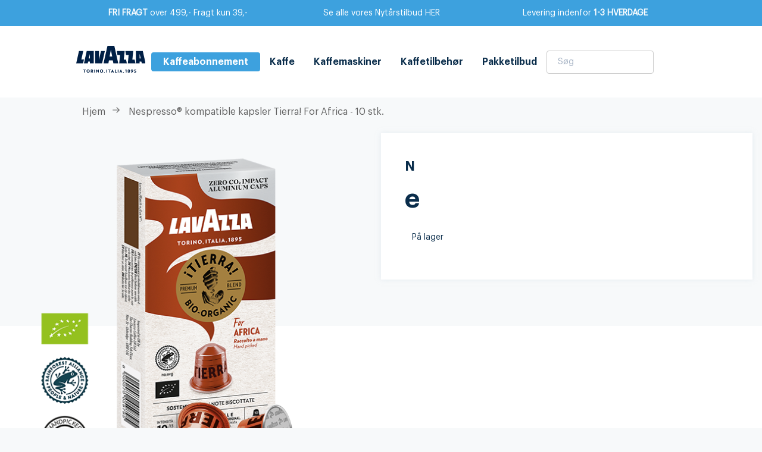

--- FILE ---
content_type: text/html; charset=utf-8
request_url: https://shop.lavazza.dk/pi/Nespresso-kompatible-kapsler-Tierra-For-Africa-10-stk-_13951337_.aspx
body_size: 70230
content:
<!DOCTYPE html><html id="ctl00_htmlTagId" xmlns="http://www.w3.org/1999/xhtml">
<head>
    <script type="text/javascript" src="/js/jquery-1.9.1.min.js"></script>
    <script type="text/javascript" src="/js/jquery.cookie.js"></script>
    <script type="text/javascript" src="/js/jquery-ui-1.10.3/jquery-ui.min.js"></script>
    <script type="text/javascript" src="/js/jquery-ui-1.10.3/jquery.ui.slider.min.js"></script>
    <script type="text/javascript" src="/js/touchPunch-0.2.2/jquery.ui.touch-punch.min.js"></script>
    <link href="/js/jquery-ui-1.10.3/jquery-ui.css" type="text/css" rel="stylesheet" /><link href="/js/jquery-ui-1.10.3/jquery.ui.slider.css" type="text/css" rel="stylesheet" />
    <script type="text/javascript">
        var $j = jQuery.noConflict(true);
        $j(function () {
        });

        $j.fn.enterKey = function (fnc) {
            return this.each(function () {
                $(this).keypress(function(ev) {
                    var keycode = (ev.keyCode ? ev.keyCode : ev.which);
                    if (keycode == '13') {
                        fnc.call(this, ev);
                    }
                });
            });
        };
    </script>
<!-- http://www.scancommerce.dk --><link href="https://shop.lavazza.dk/SL/L/1047/fi/favicon.ico" rel="shortcut icon" /><link href="https://shop.lavazza.dk/SL/L/1047/fi/apple-touch-icon.png" rel="apple-touch-icon" /><title>Nespresso® kompatible kapsler Tierra! For Africa - 10 stk.</title><link href="https://shop.lavazza.dk/pi/Nespresso-kompatible-kapsler-Tierra-For-Africa-10-stk-_13951337_.aspx" rel="canonical" /><meta name="keywords" content="Nespresso® kompatible kapsler Tierra! For Africa - 10 stk." /><meta name="viewport" content="width=device-width, initial-scale=1.0, maximum-scale=1.0, user-scalable=no">
<link sizes="180x180" href="" rel="apple-touch-icon" />
<link rel="mask-icon" href="/media/446/2021/icons/favicon.png" />
<link rel="preload" href="/media/446/2021/fonts/Graphik-Regular.woff2" as="font" type="font/woff2" crossorigin>
<link rel="preload" href="/media/446/2021/fonts/Graphik-Semibold.woff2" as="font" type="font/woff2" crossorigin>
<link rel="preload" href="/media/446/2021/fonts/Freeland.woff2" as="font" type="font/woff2" crossorigin>
<script src="https://code.iconify.design/2/2.0.3/iconify.min.js"></script>
<script>(function(w,d,s,l,i){w[l]=w[l]||[];w[l].push({'gtm.start':
    new Date().getTime(),event:'gtm.js'});var f=d.getElementsByTagName(s)[0],
    j=d.createElement(s),dl=l!='dataLayer'?'&l='+l:'';j.async=true;j.src=
    'https://www.googletagmanager.com/gtm.js?id='+i+dl;f.parentNode.insertBefore(j,f);
    })(window,document,'script','dataLayer','GTM-KSJLW56');</script>
<noscript><iframe src="https://www.googletagmanager.com/ns.html?id=GTM-KSJLW56" height="0" width="0" style="display:none;visibility:hidden"></iframe></noscript>
<script id="CookieConsent" src="https://policy.app.cookieinformation.com/uc.js" data-culture="DA" type="text/javascript"></script>
<meta name="google-site-verification" content="hsOg3athkHtsSLwqkerVWGVQ9tWaVyP3zvTKV_qQDNQ" />
<meta name="facebook-domain-verification" content="sxp0w9fy1y4ac3rgmw60pcnxu1uqus" />
<meta name="p:domain_verify" content="51b9a538add8057336d2407c8ecd2b59"/>
<meta name="trustpilot-one-time-domain-verification-id" content="04c4a31d-080b-40f0-a489-c609daef7a52"/><meta http-equiv="content-language" content="da" />
<link href="/SL/L/1047/default.css?d=638920575308370000" rel="stylesheet" type="text/css" /><link href="/SL/PLT/51691/plt.css?d=637842898779930000" rel="stylesheet" type="text/css" /><link href="/SL/PL/3049/containers.css?d=637842898778700000" rel="stylesheet" type="text/css" /><link href="/SL/PL/3049/shopelements.css?d=637818956267530000" rel="stylesheet" type="text/css" /><link href="/SL/C/25559/c.css?d=637716156879030000" rel="stylesheet" type="text/css" /><link href="/SL/C/25557/c.css?d=637671411828470000" rel="stylesheet" type="text/css" /><link href="/SL/C/25562/c.css?d=637674798755170000" rel="stylesheet" type="text/css" /><link href="/SL/C/25564/c.css?d=637659095014170000" rel="stylesheet" type="text/css" /><link href="/SL/C/25550/c.css?d=637659094854800000" rel="stylesheet" type="text/css" /><link href="/SL/C/25556/c.css?d=637659094977370000" rel="stylesheet" type="text/css" /><link href="/SL/C/25553/c.css?d=637659094910230000" rel="stylesheet" type="text/css" /><link href="/SL/C/25558/c.css?d=637671360831370000" rel="stylesheet" type="text/css" /><link href="/SL/C/25552/c.css?d=637678393220400000" rel="stylesheet" type="text/css" /><link href="/SL/C/25518/c.css?d=637685502738430000" rel="stylesheet" type="text/css" /><script src="/js/v-35/functions.js?d=620148960000000000" type="text/javascript"></script><script src="/SL/L/1047/bundle.js?d=638924129668370000" type="text/javascript"></script><meta property="og:image" content="[og-image-rest]"></meta></head>
<body>
    
    
    <form method="post" action="/pi/Nespresso-kompatible-kapsler-Tierra-For-Africa-10-stk-_13951337_.aspx" id="aspnetForm">
<div class="aspNetHidden">
<input type="hidden" name="__EVENTTARGET" id="__EVENTTARGET" value="" />
<input type="hidden" name="__EVENTARGUMENT" id="__EVENTARGUMENT" value="" />
<input type="hidden" name="__PIT" id="__PIT" value="H4sIAAAAAAAEALVVbW/jRBCON/blpaQuHFjHBxwfVEqqO6eNQq+6KxJqciAKRyltqcQna+OdJHt2dsPuOtf8If4IPwzWb00iEKIC/GH1aHZ25nl2Zse/G7ZtNf1B/8XJyfHg5Nh2kPv4FseUYAVX8EsCUn3PCSDDQRObFAuyUr9HOFSUM+v8cEEPL0AuBEjJ/YjPF1jRcQx+hBcyBuHfUBAC+19z4Z9NBA2x3z/ypYr8oD94edwfDE6CHpaLO+cRMsokdVS1bcd0zRu4U1b1TRK5rR/YKKbAlF7DyHq1/7bb+SxU8dFRkK6fB0MsI1DDRCnOLoXmoToHvRkl0D04FaASwbwJjiWcEqIlEKep02khDcoYiJmax0B0Vge1TSCZxgzU7L0UIgt9i4n+UKM0VC/grT5f4yz894zSRMR5L6OU5c2YoJIJypgUYCelbUm1isFqESoXMV69YpzBqWPmAVAWYI/[base64]/JVC6amu7ZdVuU/mid+/QsnaGICNBl6DLtGG2zpjC8Ybh40ss5TsuCCgPhMcS77dfGdFF7m2nsK7wGKuNgy8uVspbFIc9PvWmuhBaLFsbpZY410FpFIHHl6A5yu2o5nUMakNW3uAfILNshkYJdkvwuARPSvBJ3hK115jNsYgI+rTc6ZTg+boF76u6ri3KshbQyLqimrdMg7MIVoS/Y9aPNwIvRlddwsNkrqX2pqC+iiGFw9U56XbuH1B/kD2jfrYeB7l9rNgbPqWsc/Dcg6U+dHBKUD3L0t79X4I3CzlpY7//k4TrZDynaggzvKRcpC1ub6su4O5f38XDWJbM0vXlf30F/zj4xhW07VkxPrfEtu38QRPyxLDcIBhxpgSPZfoToQIuuVRDHEb6bQeBY1ndLNl+NiX38/mYz8p8Sv4MMhhn1gd4dv7e84I/2PFwy/FPs3w0uxtxPVNCdaaulR6WfwDqd84ATwcAAA==" />
<input type="hidden" name="__VIEWSTATE" id="__VIEWSTATE" value="" />
</div>

<script type="text/javascript">
//<![CDATA[
var theForm = document.forms['aspnetForm'];
if (!theForm) {
    theForm = document.aspnetForm;
}
function __doPostBack(eventTarget, eventArgument) {
    if (!theForm.onsubmit || (theForm.onsubmit() != false)) {
        theForm.__EVENTTARGET.value = eventTarget;
        theForm.__EVENTARGUMENT.value = eventArgument;
        theForm.submit();
    }
}
//]]>
</script>



<script type="text/javascript">
//<![CDATA[
window.locationExtId='WEBLOCATION';eSellerShopElements='56*79291*ucInfoMessagebdy*ctl00$ctl08$ctl02';eSellerIsAjaxA2BEnabled=true;//]]>
</script>

    
<script type="text/javascript">
    
    function InvokeActionByRequestType(requestType, productId, productVariantId, quantity, args, postCodeControlClientId, countryControlClientId, collectAtStoreControlClientId, returnUrl) {
        switch (requestType) {
            case "Ajax":
                atbAjaxNoQty(productId, productVariantId, quantity, args, postCodeControlClientId, countryControlClientId, collectAtStoreControlClientId);
                break;
            case "GET":
                atbNoQty(productId, productVariantId, quantity, args, postCodeControlClientId, countryControlClientId, collectAtStoreControlClientId, returnUrl);
                break;
            case "POST":
                atbP("/basket/atb.aspx?rurl=" + returnUrl + args);
                break;
            case "PostBack":
                eval(returnUrl);
                break;
        }
    }

    function ActivateBasketButtonPrompt(productId, productVariantId, args, quantity, requestType, returnUrl, renderNoInStockPromptContent, renderAddressPrompt, deliveryDate) {
        $j('#ctl00_ctl04_BasketButtonPrompt').hide();
        $j('#ctl00_ctl04_buyNotInStockError').hide();
        var postCodeControlClientId = "ctl00_ctl04_BasketButtonPromptTxtPostCode";
        var countryControlClientId = "ctl00_ctl04_BasketButtonPromptDdlCountry";
        var collectAtStoreControlClientId = "ctl00_ctl04_BasketButtonPromptChxCollectAtStore";
        
        $j('#ctl00_ctl04_buyNotInStockDesc').text( "".replace('[EXPDELIVERYDATE]', deliveryDate));
        $j('#ctl00_ctl04_BasketButtonPromptTxtPostCode').keydown(function(event) { atbcr(event, 'ctl00_ctl04_AddToBasketButton'); });
        $j('#ctl00_ctl04_BasketButtonPrompt').show();
        
        $j('#ctl00_ctl04_AddToBasketButton').click(function () {
            if (renderNoInStockPromptContent) {
                var yesRadioButton = $j('#ctl00_ctl04_ButtonBasketPromptYes_button');
                if (yesRadioButton == null) {
                    throw new Error('Could not find yes radio button. Need agreement of buying not in stock but soon delivered product.');
                }
                if (yesRadioButton.is(":checked")) {
                    InvokeActionByRequestType(requestType, productId, productVariantId, quantity, args, postCodeControlClientId, countryControlClientId, collectAtStoreControlClientId, returnUrl);

                    $j('#ctl00_ctl04_BasketButtonPrompt').hide();
                } else {
                    $j('#ctl00_ctl04_buyNotInStockError').show();
                }
            } else {
                InvokeActionByRequestType(requestType, productId, productVariantId, quantity, args, postCodeControlClientId, countryControlClientId, collectAtStoreControlClientId, returnUrl);
                $j('#ctl00_ctl04_BasketButtonPrompt').hide();
            }
            
            return false;
        });
        
        if (renderNoInStockPromptContent) {
            $j('#ctl00_ctl04_buyNotInStockContent').show();
                
        } else {
            $j('#ctl00_ctl04_buyNotInStockContent').hide();
        }

        if (renderAddressPrompt) {
            $j('#ctl00_ctl04_addressPrompt').show();
            $j('#ctl00_ctl04_IsPromptVisible').val("1");
        } else {
            $j('#ctl00_ctl04_addressPrompt').hide();
        }
    }
</script>
<div id="ctl00_ctl04_BasketButtonPrompt" class="BasketButtonFreightCalculationPrompt" style="display: none">
    <input type="hidden" name="ctl00$ctl04$IsPromptVisible" id="ctl00_ctl04_IsPromptVisible" value="0" />
    <div class="PromptHead">
        <a onclick="$j(&#39;#ctl00_ctl04_BasketButtonPrompt&#39;).hide();return false;" id="ctl00_ctl04_BasketButtonPromptCloseButton" href="javascript:__doPostBack(&#39;ctl00$ctl04$BasketButtonPromptCloseButton&#39;,&#39;&#39;)">Luk</a>
    </div>
    <div id="ctl00_ctl04_buyNotInStockContent" class="PromptContent">
        <div id="ctl00_ctl04_buyNotInStockHeader" class="PromptContentheader"></div>
        <div id="ctl00_ctl04_buyNotInStockDesc" class="PromptContentDescription"></div>
        <div>
            <div id="ctl00_ctl04_buyNotInStockError" class="ui-state-error" style="display: none"></div>
            <input id="ctl00_ctl04_ButtonBasketPromptYes_button" type="radio" name="ctl00$ctl04$addNotInStockGroup" value="ButtonBasketPromptYes_button" /><label for="ctl00_ctl04_ButtonBasketPromptYes_button">Ja</label>
            <input id="ctl00_ctl04_ButtonBasketPromptNo_button" type="radio" name="ctl00$ctl04$addNotInStockGroup" value="ButtonBasketPromptNo_button" onclick="$j(&#39;#ctl00_ctl04_BasketButtonPrompt&#39;).hide();return false;" /><label for="ctl00_ctl04_ButtonBasketPromptNo_button">Nej</label>
        </div>
    </div>
    <div id="ctl00_ctl04_addressPrompt" class="PromptContent">
        <div id="ctl00_ctl04_DestinationPromptHeader" class="PromptContentheader"></div>
        <div class="PromptContentDescription">
            
            
        </div>
        <div class="PromptContentInput">
            <div>
                
                <input name="ctl00$ctl04$BasketButtonPromptTxtPostCode" type="text" id="ctl00_ctl04_BasketButtonPromptTxtPostCode" />
            </div>
            <div id="ctl00_ctl04_PromptContentInputCountry" class="PromptContentInputCountry" style="display:none;">
                
                <select name="ctl00$ctl04$BasketButtonPromptDdlCountry" id="ctl00_ctl04_BasketButtonPromptDdlCountry">
	<option selected="selected" value="11">default</option>

</select>
            </div>
            <div class="PromptContentInputCollectAtStore">
                <input id="ctl00_ctl04_BasketButtonPromptChxCollectAtStore" type="checkbox" name="ctl00$ctl04$BasketButtonPromptChxCollectAtStore" /><label for="ctl00_ctl04_BasketButtonPromptChxCollectAtStore">Vil du afhente varen/r fra vores lager?</label>
            </div>
        </div>
    </div>
    <div class="PromptContentButtons">
         <img src="/SL/SI/1047/1/3300b1e2-4b8d-4208-ba46-f63f93604313.jpg?RevisionNo=0_4" id="ctl00_ctl04_AddToBasketButton" alt="Buy" style="display:inline-block;height:35px;width:125px;" />
    </div>
</div>

    <!-- section: page-variables (these are hidden, but should contain all the variables needed to run the page) -->
<div class="page-variables hidden invisible">
  <div class="ese71bdy esebdy" ><!-- Content template Element - Variables -->
<script type="text/javascript">
  var serial = 'ee62121e26c1417e8822d747f4e22aeb';
  var locId = '17688';
  var langId = '1';
  var cId = '54';
  var countryId = '11';
  var mId = '0';
  var currencyIdVal = 'DKK';
  var customerId = 'rz%2f9EpOsBGdGHyHhrznyfiFi3Q3uH7LObMK0CHzLydQ%3d';
  var isBasketEmpty = 'True';
  var isCustomerLoggedIn = 'False';
  var addToBasketBtn = 'Tilføj til kurven';
  var customerExtId = '';
  var customerEmail = '';
  var menuName = $('#menuName').text();
  var productMenuParent = '/';
  var searchTerm = '';
  var titleOfPage = '';
  var customerCountry;
 </script><div id="menuName">Nespresso® kompatible kapsler Tierra! For Africa - 10 stk.</div><script type="text/javascript">
  var customerCountry = 'Danmark';
</script></div><div class="ese71bdy esebdy" ><!-- Content template Element - Text -->
<script type="text/javascript">
  // Basket
  var basketVarenummer = 'Varenummer: ';
  var basketQuantity = '[basket-quantity]';
  var basketRemove = 'Tages ud af kurven';
  var basketRemoveOptOutText = 'Er du sikker på du ønsker at tømme din kurv?';
  var basketRemoveOptOutYesBtnLbl = 'Ja tak';
  var basketRemoveOptOutNoBtnLbl = 'Nej tak';
  var mobileBasketHeader = '[main__basket-header-text-mobile-2]';

  var basketHasBeenUpdated = 'Din indkøbskurv er blevet opdateret';
  var addToBasketPopupText = '<span class="iconify block mb-10 mx-auto text-brand-primary" data-icon="bx:bx-check-circle" data-width="20" data-height="20"></span><span class="text-brand-primary font-semibold mb-8">Din indkøbskurv er tilføjet</span><br />{{amount}} {{unit}} <br />{{name}}';
  var addToBasketGiftPopupText = '{{name}}<hr class="gift"><span class="iconify" data-icon="ant-design:gift-outlined" style="color: #3da1de; margin: 8px auto;" data-width="25" data-height="26"></span>En gave  er tilføjet din indkøbskurv.';
  var addToBasketSubscriptionPopupText = '<span class="iconify block mb-10 mx-auto text-brand-primary" data-icon="bx:bx-check-circle" data-width="20" data-height="20"></span><span class="text-brand-primary font-semibold mb-8">Din indkøbskurv er tilføjet</span><br />{{name}}';

  // Search
  var advancedSearchFooterText = 'Vis {results} produkter';
  var advancedSearchEmptyText = 'Ingen resultater';
  var categoryTitle = '[category-title]';

  var paginationText = 'Side {current} ud af {total}';
  var paginationTextPrevious = 'Forrige side';
  var paginationTextNext = 'Vis {amount} varer mere';
  var productListLoadingText = 'Henter produkter';

  // Prices
  var betterPricesText = 'Ved {qty} {measPlur} {price} pr. {measSing} ';
  var betterPricesTextShort = '{qty} {measPlur} {price} pr. {measSing} ';
  var capsulePriceText = 'pr. kapsel';
  var searchResultText = 'Din søgning på "{query}" gav {result} resultat(er).';

  // Checkout
  var errorMessages = {
    cvr: '"CVR" skal udfyldes.',
    company: '"Firma" skal udfyldes.',
  };

  var shippingParcelShopLabel = 'Angiv hvor pakken må sættes (eget ansvar)';
  var basketHasBeenUpdated = 'Din indkøbskurv er blevet opdateret';
  var addToBasketPopupText = '<span class="iconify block mb-10 mx-auto text-brand-primary" data-icon="bx:bx-check-circle" data-width="20" data-height="20"></span><span class="text-brand-primary font-semibold mb-8">Din indkøbskurv er tilføjet</span><br />{{amount}} {{unit}} <br />{{name}}';

  // Popup images
  var closePopup = 'Luk';
  var stockerror = '[popup-images__stockerror]';
  var bundleerror = '[popup-images__bundleerror]';
  var breadcrumHomeText = 'Hjem';

  // select options
  var sortingHeader = 'Sorter efter:';
  var sortingMobile = 'Sortering';
  var selectOptions = [
    {
      value: 5,
      text: 'Pris – lav til høj',
    },
    {
      value: 6,
      text: 'Pris – høj til lav',
    },
    {
      value: 7,
      text: 'Standard',
    },
  ];

  var badgeOrganicTxt = 'Økologisk';
  var badgeNewTxt = 'Nyhed';
  var badgeOfferTxt = 'Tilbud';
  var badgeRecommendTxt = 'Vi anbefaler';
  var badgeBestSellerTxt = 'BESTSELLER';
  var badgeRestSalgTxt = 'Restsalg';

  var unitSTK = 'stk';
  var unitSTKS = 'stk';
  var only = 'KUN';

  var topTilbud = 'TOP TILBUD';

  // stock
  var inStock = '[inStock]';
  var comingStock = '[comingStock]';
  var comingStockProductDetails = '[comingStockProductDetails]';
  var outOfStock = 'Ikke på lager';

  // productlists
  var previousPrice = '[previousPrice]';
  var variantsLink = '[variantsLink]';
  var plistSortingText = 'Sorter efter:';
  var savingsText = 'Rabat';

  var label_bestseller = 'Vi anbefaler';
  var label_greenbadge = 'Økologisk';
  var label_newbadge = 'Nyhed';
  var hideFilterLabel = 'Skjul filtrene';
  var addToBasket = 'Tilføj kurv';
  var lable_moreInfo = 'Få mere info';
  var lable_aromaticNotes = 'Aromatiske noter';
  var lable_intensity = 'Intensitet: ';
  var lable_tasteNotes = 'Smagsnoter: ';
  var lable_roasting = 'Ristning';
  var lable_pro1Machine = '[product-list__pro1-machine]';
  var lable_pro2Machine = '[product-list__pro2-machine]';
  var lable_pro3Machine = '[product-list__pro3-machine]';
  var replaceSubTitle = 'Er du helt sikker?';
  var replaceSubText = 'Ved OK vil dit produkt blive tilføjet kurven og dit abonnement slettet. Abonnementsprodukter kan desværre ikke købes sammen med andre produkter. <br> <br> Ønsker du at købe andre produkter ved siden af dit abonnement, tilbyder vi naturligvis fri fragt. Kontakt vores kundeservice, så får du en rabatkode, som giver fri fragt.';
  var replaceSubBtn1 = 'Fortryd';
  var replaceSubBtn2 = 'Ok';

  // Aromatic note display texts
  var aromaticNoteFlowers = 'Blomster';
  var aromaticNoteChocolate = 'Chokolade';
  var aromaticNoteExoticFruits = 'Eksotiske frugter';
  var aromaticNoteFruits = 'Frugter';
  var aromaticNoteHoney = 'Honning';
  var aromaticNoteCocoa = 'Kakao';
  var aromaticNoteCaramel = 'Karamel';
  var aromaticNoteCrackers = 'Kiks';
  var aromaticNoteSpices = 'Krydderier';
  var aromaticNoteLightChocolate = 'Lys chokolade';
  var aromaticNoteMilkChocolate = 'Mælke chokolade';
  var aromaticNoteDarkChocolate = 'Mørk chokolade';
  var aromaticNoteNuts = 'Nødder';
  var aromaticNoteRoastedCorn = 'Ristet korn';
  var aromaticNoteDriedFruits = 'Tørrede frugter';

  // checkout
  var pickupDate = 'Dato*';
  var pickupTime = 'Tidspunkt*';
  var deliveryadress = '[ordercomplete--deliveryadress]';
  var currencySymbol = 'DKK';

  var itemNumbertext = '[item-number-text]';
  var cvrNumber = '';
  var checkoutErrorMsg = '{field} mangler at blive udfyldt';
  var checkoutCheckboxErrorMsg = 'Du skal acceptere {field}';
  var checkoutErrorMsgNotEqualPAss = 'De to adgangskoder matcher ikke hinanden';
  var checkoutErrorMsgTooSmall = 'Adgangskoden skal være min. 8 tegn';
  var checkoutErrorMsgPhoneTooSmall = 'Telefonnr. skal have 8 cifre';
  var checkoutErrorMsgPhoneLetter = 'Tlf-nummer må kun indeholde tal';
  var checkoutErrorMsgPostTooSmall = 'Postnummer skal have 4 cifre';
  var checkoutErrorMsgPostLetter = 'Postnummer må kun indeholde tal';
  var checkoutErrorMsgCityNumber = 'Bynavn må ikke indeholde tal';
  var checkoutErrorNewsletterAgeConfirmation = 'Du mangler at bekræfte, at du er mindst 16 år gammel';
  var errorMessages = {
    cvr: '"CVR" skal udfyldes.',
    company: '"Firma" skal udfyldes.',
  };

  var deliveryMethodFreeShippingText = 'Køb for yderligere {buy_additional_amount_for_delivery} for at få fri fragt!';
  var deliveryMethodFreeShippingValue = '499';
  var deliveryMethodFreeShipping = [
    '[gls-delivery-to-parcel-shop-value]',
    '[gls-delivery-to-home-address-value]',
    '[gls-delivery-to-profession-address-value]',
  ];

  var shippingParcelShopLabel = 'Angiv hvor pakken må sættes (eget ansvar)';
  var maxCharacterLength = '[checkout__delivery-parcel-max-character]';

  //filter
  var clearAll = 'Nulstil alle';

  //Product details
  var includingTax = '[product-details__including-tax]';
  var addToCart = '[add-to-cart]';
  var amountText = '[product-details__text-amount]';

  var addCoupon = 'Rabatkode.';
  var addNewCoupon = 'Fjern eller skift koden *';
  var couponPlaceholder = 'Rabatkode';

  var couponDisclaimerText = '* Hvis du fjerner koden, kan du stadig bruge den næste gang.';

  var popupConfirmActionText = {
    couponRemoveOptOutTextLine1: 'Er du sikker på, at du vil fjerne den indtastede kode?',
    couponRemoveOptOutTextLine2: 'Du kan stadig bruge den næste gang. ',
  };

  //item Specification 
  var productDetailsItemSpecification = 'Oprindelse,Certificering,Kategori,Forpakning,Smagsprofiler,Ristning,Bønnesort,Størrelse';


  // Search
  var advancedSearchFooterText = 'Vis {results} produkter';
  var advancedSearchHeaderText = '{results} resultater';
  var advancedSearchEmptyText = 'Ingen resultater';
  var advancedSearchTermText = 'Søgeresultat: "{term}"';
  var advancedNoSearchResultText = 'ingen {values} fundet';

  var paginationText = 'Side {current} ud af {total}';
  var paginationTextPrevious = 'Forrige side';
  var paginationTextNext = 'Vis {amount} varer mere';
  var productListLoadingText = 'Henter produkter';
  var productListInfoText = 'Du har set {current} varer af {total}';

  //input field limitations
  var inputFieldLimitation = [
    '50',
    '80',
    '30',
    '[input-field-vat-maxlength]',
    '[input-field-ean-maxlength]',
  ];
  var emailIsNotValid = 'Den indtastede email er ugyldig.';
  var textZeroShipping = 'Gratis';
  var textShipmentCalculatedNext = 'Beregnes ved næste trin';
  var textFreeShipping = 'GLS levering til pakkeshop (fri fragt)';

  var lblUnitOfMeasure = ' stk';
  var createCustomerTextLbl = 'Opret mig som kunde';
  //var privacyPolicyTextLbl = 'Jeg accepterer <a href='#' class='text-brand-secondary underline'>Privatlivspolitik</a>';

  //order complete 7 checkout approve
  var deliveryMethods = 'glsleveringtilpakkeshop, afhentning';
  var notfound = '[product-not-found]';

  var subscriptionMachineModoMio = '439221';
  var subscriptionMachineDeLonghi = '439222';
  var subscriptionMachineBeans = '11824753';
  var subscriptionMachineCapsul = '11824754';
  var subscriptionMachineKapselabonnement = '13755853';
  var subscriptionMachineCoffeeGrinder = '451990';
  var subscriptionMachineFilter = '452037';

  var subscriptionBeansCapsulMId = {};
  subscriptionBeansCapsulMId[subscriptionMachineBeans] = '439223';
  subscriptionBeansCapsulMId[subscriptionMachineCapsul] = '439224';
  subscriptionBeansCapsulMId[subscriptionMachineKapselabonnement] = '451901';

  var couponValidationCodes = '15PCT,20PCT';
  var couponValidationMsg = 'Denne kupon er ikke gyldig for dette produkt!';
  var subscriptionDiscountTxt = 'Din rabat';
  var subscriptionLoginTxt = 'Kære kunde. Et log ind er nødvendigt ved køb af abonnement for automatisk betaling, og så du kan holde styr på dit abonnement og de kommende leveringer. ';
  var subscriptionHeaderTxt = 'Varer i din kurv';
  var subscriptionMachineHeaderTxt = 'Den første levering';
  var subscriptionCoffeeHeaderTxt = 'Kommende leveringer';
  var subscriptionCollapseHeaderTxt = 'Skjul abonnementsdetaljer';
  var subscriptionCollapseFoldedHeaderTxt = 'Vis abonnementsdetaljer';
  var subscriptionBaketWeekHeaderTxt = 'Maskine og kapsel abonnement';
  var subscriptionCoffeeTxt = 'Kaffe abonnement';
  var subscriptionBaketWeekTxt = 'Levering hver {amount} uger';
  var noticeFrequencyQtyOnlyOne = '<p>Vælger du levering hver {week} uger, får du</p><h2>{cup} Kop/dag</h2><span>{capsules} kapsler hver {week} uger svarer til cirka {cup} kop kaffe om dagen</span>';
  var noticeBasketFrequencyTextOnlyOne = '<p>{week} uger</p><span>{capsules} kapsler hver {week} uger svarer til cirka {cup} kop kaffe om dagen.</span>';
  var noticeFrequencyQtyBeansOnlyOne = '<p>Vælger du levering hver {week} uger, får du</p><h2>{cup} Kop/dag</h2><span>{capsules} gram kaffe hver {week} uger svarer til cirka {cup} kop kaffe om dagen</span>';
  var noticeBasketFrequencyTextBeansOnlyOne = '<p>{week} uger</p><span>{capsules} gram kaffe hver {week} uger svarer til cirka {cup} kop kaffe om dagen.</span>';

  var subscriptionBasketHeadlines = {};
  subscriptionBasketHeadlines[subscriptionMachineModoMio] = 'Lavazza A Modo Mio maskine- og kapselabonnement';
  subscriptionBasketHeadlines[subscriptionMachineDeLonghi] = 'Lavazza bønne- og espressomaskineabonnement';
  subscriptionBasketHeadlines[subscriptionMachineCoffeeGrinder] = 'Bønne- og kaffekværn- abonnement';
  subscriptionBasketHeadlines[subscriptionMachineFilter] = 'Formalet- og filtermaskine- abonnement';
  subscriptionBasketHeadlines[subscriptionMachineBeans] = 'Lavazza bønneabonnement';
  subscriptionBasketHeadlines[subscriptionMachineCapsul] = 'Lavazza Nespresso® kompatible kapslerabonnement';
  subscriptionBasketHeadlines[subscriptionMachineKapselabonnement] = 'Lavazza A Modo Mio kapselabonnement';

  var subscriptionOrderNotice = {};
  subscriptionOrderNotice[subscriptionMachineModoMio] = '<p>Total abonnementspris: {total}<br>Første levering {first} + {bind} leveringer á {later} inkl. fri fragt</p>';
  subscriptionOrderNotice[subscriptionMachineDeLonghi] = '<p>Total abonnementspris: {total}<br>Første levering {first} + {bind} leveringer á {later} inkl. fri fragt</p>';
  subscriptionOrderNotice[subscriptionMachineCoffeeGrinder] = '<p>Total abonnementspris: {total}<br>Første levering {first} + {bind} leveringer á {later} inkl. fri fragt</p>';
  subscriptionOrderNotice[subscriptionMachineFilter] = '<p>Total abonnementspris: {total}<br>Første levering {first} + {bind} leveringer á {later} inkl. fri fragt</p>';

  subscriptionOrderNotice[subscriptionMachineBeans] = '';
  subscriptionOrderNotice[subscriptionMachineCapsul] = '';
  subscriptionOrderNotice[subscriptionMachineKapselabonnement] = '';

  //coffee image url
  var subscriptionCoffeeImage = '2021/subscription/bkg.png';
  var subscriptionBeansImage = '2021/subscription/ckp.png';

  var newsLetterErrorText = [
    {
      email: 'Der er en fejl i din e-mailadresse',
    },
    {
      100: 'Der mangler oplysninger for at tilmelde dig nyhedsbrevet',
    },
    {
      200: 'Tilmelding afsendt',
    },
    {
      201: 'Tilmelding afsendt',
    },
    {
      400: '[newsletter-response-400]',
    },
    {
      401: '[newsletter-response-401]',
    },
    {
      409: 'Der findes desværre allerede et matchende medlem på listen.',
    },
    {
      500: '[newsletter-response-500]',
    },
  ];

  // BOM

  var bomCollapseHeaderTxt = 'Skjul pakkedetaljer';
  var bomFoldedHeaderTxt = 'Vis pakkedetaljer';

  //gift
  var giftNoticeTxt = '[gift-notice-text]';

  //subscription menu ids
  var subscriptionMenuIds = '439220,439225,439241,439246,442821,451990,452037';

  var subscriptionMachineDESEA = '44618000200';
  var subscriptionMachineJOLIE = '44618000000';
  var subscriptionMachineSMEG = '44618000400';
  var subscriptionMachineEspressoSMEG = '44618000220';
  var subscriptionMachineEspressoSMEG1 = '44618101222';
  var subscriptionMachineEspressoSMEGE = '44618101300';
  var subscriptionMachineKVÆRN = '44618200300';
  var subscriptionMachineFILTER = '44618300100';
  var subscriptionMachineTINY = '44618000500';

  var machineColorsStatus = {};
  machineColorsStatus[subscriptionMachineDESEA] = 'Brun,Creme,Sort';
  machineColorsStatus[subscriptionMachineJOLIE] = 'Lime,Sort,Hvid,Rød';
  machineColorsStatus[subscriptionMachineSMEG] = 'Creme,Rød,Sort,Hvid';
  machineColorsStatus[subscriptionMachineEspressoSMEG] = 'Hvid,Sort';
  machineColorsStatus[subscriptionMachineEspressoSMEG1] = 'Hel sort';
  machineColorsStatus[subscriptionMachineEspressoSMEGE] = 'Sort,Creme,Rød,Hvid';
  machineColorsStatus[subscriptionMachineKVÆRN] = 'Creme,Sort';
  machineColorsStatus[subscriptionMachineFILTER] = 'Creme,Sort';
  machineColorsStatus[subscriptionMachineTINY] = 'Hvid,Sort,Rød';
</script><script type="text/javascript">
  var preText = 'Skriv dig op til vores nyhedsmail - og få besked, når vi går i luften med vores nye Lavazza kaffeabonnementer';
  var SubscribedPopup = 'Tilmeldt med succes';
  var failedToSubscribePopup = 'Noget gik galt med tilmeldingen, prøv venligst igen';
  var optintitle = 'Vi har nyheder og tilbud til dig!';
  var optinAgreement = 'Hold dig opdateret med alt, hvad der sker hos Lavazza. Vælg at modtage information om kampagner og initiativer via e-mail/SMS om produkter fra Lavazza Group.*';
  var optinPersonalized = 'Få en personlig oplevelse. For os er det vigtigt at kende dine interesser, så vi kan tilbyde dig indhold baseret på dine præferencer og sende dig meddelelser og tilbud, der matcher din profil og dine forbrugsvaner.*';

  var optincheckboxtxt1 = 'Ja tak, jeg vil gerne modtage nyhedsbreve, så jeg bliver holdt opdateret med alt, hvad der sker på Lavazza. Du modtager information omkring kampagner og initiativer på Lavazzas produkter.';
  var optincheckboxtxt2 = 'Du kan læse om vores <a href="/info/Privatlivspolitik_13594l1.aspx">Privatlivspolitik</a>, og husk, at du når som helst kan trække dit samtykke tilbage.';
  var optinsuccestitle = 'Tak for din tilmelding';
  var optinsuccestxt = 'Husk at holde øje med din indbakke, da du vil få tilsendt en mail, hvor du skal bekræfte din tilmelding.';
  var optinsubmittext = 'Tilmeld';
  var confirmAgeText = 'Jeg bekræfter, at jeg er mindst 16 år gammel';

  var disagreeTitle = 'Ups...';
  var disagreeText = 'Husk, at du kun kan modtage information om kampagner og tilbud, hvis du giver dit samtykke til markedsføring.';
  var disagreeBtnText = 'Tilpas indstillinger';
  var disagreeLinkText = 'Forsæt uden profilering';
</script></div><div class="ese71bdy esebdy" ><!-- Content template Element - Hidden Basket -->
<div class="hidden-basket"><div class="hidden-basket__details">
</div><div class="hidden-basket__totals">
<div id="ec38">
    <table class="ec38TableTotals">
        <tr class="ec38Subtotal">
            <td class="content c1">
                Subtotal
            </td>
            <td class="content c2">
                <span id="ctl00_ctl08_ctl03_ctl04_SubTotalLabel">DKK 0,00</span>
            </td>
            
        </tr>
        
        
        
        <tr class="HeaderBar ec38Total">
            <td class="HeaderBar c1">
                Total
            </td>
            <td class="HeaderBar c2">
                <span id="ctl00_ctl08_ctl03_ctl04_TotalLabel">DKK 0,00</span>
            </td>
            
        </tr>
        <tr id="ctl00_ctl08_ctl03_ctl04_trTaxWithin" class="ec38Tax">
	<td class="content c1">
                Heraf moms
            </td>
	<td class="content c2">
                <span id="ctl00_ctl08_ctl03_ctl04_lblTaxWithin">DKK 0,00</span>
            </td>
</tr>

        
        
        
    </table>
    
</div>
</div><div class="hidden-checkout__payment-address"><table class="ec62tblPaymentAddress" ><tr class="CustomerCompanyName"><td class="c1">Firmanavn</td><td class="c2"></td></tr><tr class="CustomerName"><td class="c1">Navn</td><td class="c2"></td></tr><tr class="CustomerAddress"><td class="c1">Adresse</td><td class="c2"></td></tr><tr class="CustomerZipCode"><td class="c1">Postnr.</td><td class="c2"></td></tr><tr class="CustomerCity"><td class="c1">By</td><td class="c2"></td></tr><tr class="CustomerCountry"><td class="c1">Land</td><td class="c2">Danmark</td></tr><tr class="CistomervatNumber"><td class="c1">Momsnr.</td><td class="c2"></td></tr><tr class="CustomerEmail"><td class="c1">E-mail</td><td class="c2"></td></tr><tr class="CustomerPhoneNumber"><td class="c1">Telefon</td><td class="c2"></td></tr></table></div></div></div>
</div>
<!-- section: page-variables -->
<!-- section: page-wrapper -->
<div class="page-wrapper relative overflow-hidden w-full">
  <!-- section: off-canvas-close -->
  <a href="#" class="off-canvas__close"></a>
  <!-- /section: off-canvas-close -->
  <!-- section: off-canvas-menu -->
  <div class="off-canvas__container canvas-left" id="left-off-canvas">
    <div class="ese71bdy esebdy" ><!-- Content template Element - Off Canvas Menu -->
<div class="off-canvas__menu-container"><section class="off-canvas__slider-wrapper w-full px-12 bg-brand-secondary text-white"><div class="container"><div class="off-canvas-slider relative"><a class="flex justify-center items-center h-44 top-bar-txt text-whitepointer-events-none" href="#"><strong>FRI FRAGT</strong>&nbsp;ved ordre over DKK 499 </a><a class="flex justify-center items-center h-44 top-bar-txt text-white" href="tel:+4539458001">Har du brug for<strong>&nbsp;HJÆLP?&nbsp;</strong>Ring 39 45 80 01</a><a class="flex justify-center items-center h-44 top-bar-txt text-whitepointer-events-none" href="#">Levering indenfor<strong>&nbsp;1-2 HVERDAGE</strong></a></div></div></section><div class="off-canvas__header flex justify-between items-center bg-brand-tertiary-light px-12 py-8"><a href="/" class="w-5/6 max-w-248 page-logo__link inline-block" id="offcanvas-logo"><img src="/media/446/2021/logo/small-logo.svg" alt="Lavazza"></img></a><div class="flex justify-between items-center"><span class="mobile-user-icon mr-8 cursor-pointer"><span class="iconify" data-icon="uil:user" data-inline="false" data-width="20" data-height="20"></span></span><a href="/basket/shoppingcart.aspx" class="mobile-basket-icon mr-8 cursor-pointer" target="_self"><span class="iconify" data-icon="uil:shopping-bag" data-inline="false" data-width="20" data-height="20"></span></a><span class="mobile-menu-close cursor-pointer"><span class="iconify" data-icon="radix-icons:cross-2" data-inline="false" data-width="20" data-height="20"></span></span></div></div><div class="off-canvas__menu">

<!-- product-menu generated at 2026-01-20T06:28:16.1669984Z --><ul class="off-canvas__product-menu" Mode="Text">
	<li><a href="/pl/Kaffeabonnement_439220.aspx">Kaffeabonnement </a><ul>
		<li><a href="/pl/Kaffeabonnement-Maskine--og-kaffeabonnement_451899.aspx">Maskine- og kaffeabonnement</a><ul>
			<li><a href="/pl/Kaffeabonnement-Maskine--og-kaffeabonnement-A-Modo-Mio-maskine-og-kapselabonnement_439221.aspx">A Modo Mio maskine og kapselabonnement</a></li><li><a href="/pl/Kaffeabonnement-Maskine--og-kaffeabonnement-SMEG-espressomaskine-og-b%C3%B8nneabonnement_439222.aspx">SMEG espressomaskine og bønneabonnement</a></li><li><a href="/pl/Kaffeabonnement-Maskine--og-kaffeabonnement-SMEG-kaffekv%C3%A6rn-og-b%C3%B8nneabonnement_451990.aspx">SMEG kaffekværn og bønneabonnement</a></li><li><a href="/pl/Kaffeabonnement-Maskine--og-kaffeabonnement-SMEG-filterkaffemaskine-og-kaffeabonnement_452037.aspx">SMEG filterkaffemaskine og kaffeabonnement</a></li>
		</ul></li><li><a href="/pl/Kaffeabonnement-Kaffeabonnement_451900.aspx">Kaffeabonnement</a><ul>
			<li><a href="/pl/Kaffeabonnement-Kaffeabonnement-B%C3%B8nneabonnement_439223.aspx">Bønneabonnement</a></li><li><a href="/pl/Kaffeabonnement-Kaffeabonnement-Nespresso%C2%AE-kompatible-kapslerabonnement_439224.aspx">Nespresso® kompatible kapslerabonnement</a></li><li><a href="/pl/Kaffeabonnement-Kaffeabonnement-A-Modo-Mio-kapselabonnement_451901.aspx">A Modo Mio kapselabonnement</a></li>
		</ul></li>
	</ul></li><li><a href="/pl/Kaffe_439225.aspx">Kaffe  </a><ul>
		<li><a href="/pl/Kaffe-A-Modo-Mio-kapsler_439226.aspx">A Modo Mio kapsler </a></li><li><a href="/pl/Kaffe-Nespresso%C2%AE-kompatible-kapsler_439227.aspx">Nespresso® kompatible kapsler</a></li><li><a href="/pl/Kaffe-Kaffeb%C3%B8nner_439228.aspx">Kaffebønner</a></li><li><a href="/pl/Kaffe-Formalet-kaffe_439229.aspx">Formalet kaffe</a></li><li><a href="/pl/Kaffe-Iskaffe_462580.aspx">Iskaffe</a></li><li><a href="/pl/Kaffe-Pakketilbud_439230.aspx">Pakketilbud </a></li>
	</ul></li><li><a href="/pl/Kaffemaskiner_439231.aspx">Kaffemaskiner </a></li><li><a href="/pl/Kaffetilbeh%C3%B8r_439232.aspx">Kaffetilbehør</a></li><li><a href="/pl/Pakketilbud_440715.aspx">Pakketilbud</a></li>
</ul></div><div class="off-canvas__footer flex items-start justify-between w-full bg-base-tertiary-light text-base-secondary px-10 pt-16 "><span class="iconify" data-icon="bx:bx-info-circle" data-inline="false" data-width="20" data-height="20"></span><div class="w-4/5 flex flex-col"><span class="w-4/5 text-base-secondary text-14">Har du brug for hjælp?</span></div><span class="iconify off-canvas__arrow" data-icon="radix-icons:chevron-up" data-inline="false" data-width="20" data-height="20"></span><span class="iconify off-canvas__arrow hidden" data-icon="radix-icons:chevron-down" data-inline="false" data-width="20" data-height="20"></span></div><div class="off-canvas__help-no flex flex-col w-full bg-base-tertiary-light text-base-secondary px-10 pt-6 pb-24"><a href="tel:+4539458001" class="contact-no hidden text-14 ml-36" target="_self">Kontakt os på tlf. +45 39 45 80 01</a></div></div></div>
  </div>
  <!-- /section: off-canvas-menu -->
  <!-- section: off-canvas-basket -->
  <div class="off-canvas__container canvas-right" id="right-off-canvas">
    <div class="ese71bdy esebdy" ><!-- Content template Element - Off Canvas Basket -->
</div>
  </div>
  <!-- /section: off-canvas-basket -->
  <!-- section: off-canvas-content -->
  <div class="off-canvas-content">
    <!-- section: page-top-link -->
    <section class="page-top-bar bg-brand-secondary relative z-15">
      <div class="ese71bdy esebdy" ><!-- Content template Element - Top bar -->
<section class="w-full top-bar-wrapper"><div class="container mx-auto"><div class="relative top-bar-slider"><a class="flex justify-center items-center h-52 top-bar-txt text-white pointer-events-none" href="#"><strong>FRI FRAGT</strong>&nbsp;over 499,- Fragt kun 39,- </a><a class="flex justify-center items-center h-52 top-bar-txt text-white" href="https://shop.lavazza.dk/page/nytaarskampagne.aspx">Se alle vores Nytårstilbud</strong>&nbsp;HER</a><a class="flex justify-center items-center h-52 top-bar-txt text-white  pointer-events-none" href="#">Levering indenfor<strong>&nbsp;1-3 HVERDAGE</strong></a></div></div></section></div>
    </section>
    <!-- /section: page-top-link -->
    <!-- header: page-header -->
    <header class="bg-white page-header relative z-15">
      <!-- header: page-header-container -->
      <div class="page-header-container container mx-auto flex items-center justify-between hidden lg:flex">
        <!-- header: page-logo -->
        <div class="page-header-logo flex items-center w-1/3 lg:w-4/5 ">
          <div class="ese71bdy esebdy" ><!-- Content template Element - Page Logo -->
<a href="/" class="w-11/12 xl:w-174 page-logo  inline-block"><img src="/media/446/2021/logo/lavazza-logo.svg" alt="Lavazza"></img></a><a href="/" class="w-11/12 xl:w-157 inline-block sticky-logo hidden"><img src="/media/446/2021/logo/small-logo.svg" alt="Lavazza" class="w-157"></img></a></div><div class="ese71bdy esebdy" ><!-- Content template Element - Page navigation -->
<div class="page-navigation-container w-full"><ul id="menuList" class="menu-list flex justify-center"></ul></div></div>
        </div>
        <!-- /header: page-logo -->

        <div class="flex items-center justify-between w-2/12 lg:w-2/5 xl:w-1/3 page-header-elements">
          <div class="ese71bdy esebdy" ><!-- Content template Element - Search -->
<div class="hidden js-advanced-search advanced-search top-100 header-search__input md:block mr-14" id="advanced-search-desktop"><div class="container relative flex items-center justify-center px-10 advanced-search__container"><span class="text-12 text-black-100"><span class="iconify" data-icon="bx:bx-search" data-inline="false" data-width="20px" data-height="20px"></span></span><input type="text" placeholder="Søg" data-search="Søg på hjemmesiden .." autocomplete="off" disabled="true" class="advanced-search__field relative w-full bg-white max-h-36 text-14 py-2 my-6 pl-8"></input><span class="absolute cursor-pointer clear-input search-cross text-base-secondary"><span class="iconify" data-icon="radix-icons:cross-2" data-inline="false" data-width="24px" data-height="24px"></span></span></div><div class="absolute hidden w-full px-16 bg-white md:px-16 md:py-24 advanced-search__result top-100 z-max search-shadow py-14 search-tab"><div class="container flex flex-col mx-auto advanced-search__result--block"><div class="flex flex-col items-start w-full headrow lg:flex-row"></div><div class="flex flex-col items-start justify-between mt-20 product-category__container"><div class="w-full categoryrow-block"><div class="text-left categoryrow"></div></div><div class="w-full my-24 text-left table-fixed md:mt-28 md:mb-0 advanced-search__table"><div class="flex flex-col search-tbody"></div></div></div><div class="footrow"></div></div></div></div></div><div class="ese71bdy esebdy" ><!-- Content template Element - Customer Login Dropdown -->
<div class="customer-login dropdown-container hover:bg-brand-tertiary-light hover:rounded-full" id="customer"><a href="" class="customer-login__link dropdown-link" data-dropdown="customer"><span class="iconify" data-icon="uil:user" data-inline="false" data-width="24" data-height="24" aria-hidden="true"></span></a><div class="absolute hidden bg-white shadow w-70 customer-login__content dropdown-content w-407 min-h-420 z-max"><div class="float-right icon-close pointer"><span class="cursor-pointer iconify mt-19 mr-19" data-icon="radix-icons:cross-1" data-inline="false" data-width="24" data-height="24" aria-hidden="true" onclick="closeDropdown()"></span></div><h3 class="customer-login-dropdown__header--text">Log ind</h3><label>Brugernavn (din e-mail) <input name="ctl00$ctl13$ctl01$ctl05$ctl00$txtUsername" type="text" id="ctl00_ctl13_ctl01_ctl05_ctl00_txtUsername" class="textbox" onkeydown="TrapCR(document.getElementById(&#39;ctl00_ctl13_ctl01_ctl05_ctl00_btnLogin&#39;), event);" /></label> <label>Kodeord <input name="ctl00$ctl13$ctl01$ctl05$ctl00$txtPassword" type="password" id="ctl00_ctl13_ctl01_ctl05_ctl00_txtPassword" class="textbox" onkeydown="TrapCR(document.getElementById(&#39;ctl00_ctl13_ctl01_ctl05_ctl00_btnLogin&#39;), event);" /></label> <div class="button"><input type="button" name="ctl00$ctl13$ctl01$ctl05$ctl00$btnLogin" value="Log ind" onclick="javascript:__doPostBack(&#39;ctl00$ctl13$ctl01$ctl05$ctl00$btnLogin&#39;,&#39;&#39;)" id="ctl00_ctl13_ctl01_ctl05_ctl00_btnLogin" /></div> 
<div id="passwordToggler" class="absolute bottom-0 block passwordToggler desktop top-41 right-72 lg:block"><a href="javascript:passwordToggler('toggle-password','toggle-password-invisible','ctl00_ctl13_ctl01_ctl05_ctl00_txtPassword')"><span class="absolute mt-32 iconify toggle-password-invisible eye-icon" data-icon="uil:eye-slash" data-inline="false" data-width="24" data-height="24"></span></a><a href="javascript:passwordToggler('toggle-password','toggle-password-invisible','ctl00_ctl13_ctl01_ctl05_ctl00_txtPassword')"><span class="absolute hidden mt-32 iconify toggle-password eye-icon" data-icon="uil:eye" data-inline="false" data-width="24" data-height="24"></span></a></div><div class="hidden pt-16 pb-16 text-center underline pl-118 text-normal text-14 leading-21 customer-login__reset-login lg:block"><a class="text_
          reset-login-link" href="/customers/sendlogin.aspx">Glemt kodeord?</a></div><div class="block pb-20 mx-auto text-center underline text-base-primary text-normal text-14 leading-21 customer-login__reset-login-mobile lg:hidden"><a class="text_
          reset-login-link text-center  text-brand-primary" href="/customers/sendlogin.aspx">Glemt kodeord?</a></div><div class="hidden px-40 pt-16 pb-16 text-center no-underline text-base-primary w-327 text-normal text-14 bg-brand-tertiary-light customer-login__create-login lg:block">Har du ikke en konto? <a class="text_
        opret-konto-link underline" href="/customers/customer-create.aspx">Opret dig nu</a></div></div></div></div><div class="ese71bdy esebdy" ><!-- Content template Element - Off canvas basket link -->
<ul class="cart relative"><li data-control="basket"><a href="/basket/shoppingcart.aspx" class="dropdown-basket__link text-s28 text-black-100" data-off-canvas="right"><span class="iconify" data-icon="uil:shopping-bag" data-inline="false" data-width="24" data-height="24" aria-hidden="true"></span><div class="basket-amount w-5 mini-basket_overwiev absolute text-s10 text-white-100 bg-primary-100 p-1 rounded-full text-center font-bold hidden"><span class="basket-amount__number">0</span></div></a></li><div class="off-canvas__basket absolute z-max mt-37 w-383 bg-white right-0 hidden"><h3 class="basket-is-empty text-24 leading-36 px-24 pt-24">Din kurv er tom</h3><div class="off-canvas-basket__buttons pb-4 px-24 pt-16"><a href="/basket/shoppingcart.aspx" class="mini-basket__buttons--button font-semibold btn-secondary border-none py-3 text-13 block no-underline normal-case bg-brand-tertiary leading-24">Vis kurv</a></div><div class="mt-12 px-24"><div class="gift-basket__notice bg-brand-tertiary-light"></div></div><div class="off-canvas__basket--wrapper px-24"><table class="off-canvas__basket--table block w-full"><tbody class="block w-full"></tbody></table></div><div class="off-canvas__gift px-24 py-8 mt-0 hidden"><div class="text-brand-primary leading-normal text-12 uppercase font-bold">Dine gaver</div><table class="off-canvas__gift__basket--table block w-full"><tbody class="block w-full"></tbody></table></div><div class="off-canvas-basket__fragt py-4 px-24"><div class="off-canvas-basket__fragt text-12 pt-8 pb-12 border-b font-normal leading-18 clearfix"><span class="float-left">Fragt</span><span class="amount float-right">Beregnes ved næste trin</span></div></div><div class="off-canvas-basket__totals py-4 px-24 pt-8"><div class="off-canvas-basket-totals__total text-16 font-bold leading-18 clearfix"><span class="float-left tracking-3">Total</span><span class="amount float-right tracking-3">DKK 0,00</span></div></div><div class="off-canvas-basket__buttons pb-24 px-24 pt-16"><a href="/basket/shoppingcart.aspx" class="mini-basket__buttons--button-next btn-primary py-3 leading-24 text-12 block no-underline bg-brand-primary-light">Gå til kassen</a></div></div><script type="text/javascript">
    var offCanvasBasketHeader = '[off-canvas-header-line-count]';
  </script></ul></div>
        </div>
      </div>
      <!-- /header: page-header-container -->
    </header>
    <!-- /header: page-header -->
    <!-- header: navigation -->
    <section
      class="page-navigation relative w-full bg-base-tertiary-light z-10 hidden lg:block text-brand-secondary-dark">
      
    </section>
    <!-- /header: navigation -->
    <!-- header: page-mobile-navigation -->
    <section class="page-mobile-navigation block lg:hidden border-b border-base-tertiary-dark">
      <div class="ese71bdy esebdy" ><!-- Content template Element - Mobile Menu -->
<div class="mobile-menu"><ul class="mobile-menu__list flex px-12 pt-8 pb-8 relative"><li class="mobile-menu__list--item w-1/4 mr-4" id="off-canvas__menu-link"><a href="#" class="mobile-menu__list-item--link off-canvas__link" data-off-canvas="left"><span class="iconify text-brand-primary" data-icon="uil:bars" data-inline="false" data-width="20" data-height="20" aria-hidden="true"></span></a></li><li class="mobile-menu__list--item w-1/4 dropdown-container relative" id="mobile-search"><span class="search__link-toogle text-12 text-black-100 cursor-pointer"><span class="iconify" data-icon="bx:bx-search" data-inline="false" data-width="20px" data-height="20px"></span></span><div class="w-screen js-advanced-search advanced-search absolute top-100 x-center-div hidden z-max bg-brand-tertiary" id="advanced-search-desktop"><div class="advanced-search__container container relative flex mx-auto justify-center items-center w-full px-12"><input type="text" placeholder="Hvad søger du efter?" data-search="Søg" autocomplete="off" disabled="true" class="advanced-search__field relative w-full bg-white max-h-36 text-14 pl-14 py-8 my-6"></input><span class="clear-input search-cross absolute text-base-secondary"><span class="iconify" data-icon="radix-icons:cross-1" data-inline="false" data-width="16px" data-height="16px"></span></span></div><div class="advanced-search__result hidden absolute top-100 w-full z-max bg-white search-shadow px-20 py-14"><div class="advanced-search__result--block container flex flex-col mx-auto"><div class="headrow w-full flex flex-col lg:flex-row items-start"></div><div class="product-category__container flex flex-col justify-between items-start mt-20"><div class="categoryrow-block w-full"><div class="categoryrow text-left"></div></div><div class="advanced-search__table table-fixed w-full text-left my-24"><div class="search-tbody flex flex-col"></div></div></div><div class="footrow"></div></div></div></div></li><li class="mobile-menu mobile-logo"><a href="/" class="w-11/12 mobile-logo__link"><img src="/media/446/2021/logo/small-logo.svg" alt="Lavazza"></img></a></li><li class="mobile-menu__list--item w-1/4 dropdown-container relative mr-4" id="mobile-customer"><a href="#" class="mobile-menu__list-item--link dropdown-link mobile-link" data-dropdown="mobile-customer"><span class="iconify text-brand-primary" data-icon="uil:user" data-inline="false" data-width="20" data-height="20" aria-hidden="true"></span></a><div class="customer-login__content mobile-dropdown-content dropdown-content hidden absolute z-max bg-white w-full h-screen"><div class="mobile-menu__header w-full bg-brand-secondary"><div class="mobile-menu__header--elements">Log ind<div class="mobile-cross -mt-23"><span class="iconify cursor-pointer float-right" data-icon="radix-icons:cross-2" data-inline="false" data-width="20" data-height="20" aria-hidden="true" onclick="closeContent()"></span></div></div></div><div class="mobile-menu__logo-login bg-white pt-24 mb-9 w-full flex justify-center"><a href="/" class="w-11/12 mobile-logo__link"><img src="/media/446/2021/logo/small-logo.svg" alt="Lavazza"></img></a></div><label>Brugernavn <input name="ctl00$ctl15$ctl00$ctl09$ctl00$txtUsername" type="text" id="ctl00_ctl15_ctl00_ctl09_ctl00_txtUsername" class="textbox" onkeydown="TrapCR(document.getElementById(&#39;ctl00_ctl15_ctl00_ctl09_ctl00_btnLogin&#39;), event);" /></label> <label>Kodeord <input name="ctl00$ctl15$ctl00$ctl09$ctl00$txtPassword" type="password" id="ctl00_ctl15_ctl00_ctl09_ctl00_txtPassword" class="textbox" onkeydown="TrapCR(document.getElementById(&#39;ctl00_ctl15_ctl00_ctl09_ctl00_btnLogin&#39;), event);" /></label> <div class="button"><input type="button" name="ctl00$ctl15$ctl00$ctl09$ctl00$btnLogin" value="Log ind" onclick="javascript:__doPostBack(&#39;ctl00$ctl15$ctl00$ctl09$ctl00$btnLogin&#39;,&#39;&#39;)" id="ctl00_ctl15_ctl00_ctl09_ctl00_btnLogin" /></div> 
<div class="mobile-menu__opretKonto border-t mx-16 mt-16 text-14 text-brand-primary pt-8 lg:hidden block">Ny bruger?</div><div class="mobile-menu__opret mx-16 lg:hidden block"><a class="btn-secondary font-semibold text-16 flex flex-col justify-items-center text-brand-primary text-center w-full pt-12 pb-12  mt-8 rounded-lg text-normal  bg-brand-tertiary h-48 font-semibold text-16" href="/customers/customer-create.aspx">Opret konto</a></div><div id="passwordToggler" class="passwordToggler relative top-237 right-12 float-right"><a href="javascript:passwordToggler('toggle-password','toggle-password-invisible','ctl00_ctl15_ctl00_ctl09_ctl00_txtPassword')"><span class="iconify toggle-password-invisible eye-icon absolute" data-icon="uil:eye-slash" data-inline="false" data-width="24" data-height="24"></span></a><a href="javascript:passwordToggler('toggle-password','toggle-password-invisible','ctl00_ctl15_ctl00_ctl09_ctl00_txtPassword')"><span class="iconify hidden toggle-password eye-icon absolute" data-icon="uil:eye" data-inline="false" data-width="24" data-height="24"></span></a></div></div></li><li class="mobile-menu__list--item w-1/4"><a href="/basket/shoppingcart.aspx" class="mobile-menu__list-item--link basket__link"><span class="iconify text-brand-primary" data-icon="uil:shopping-bag" data-inline="false" data-width="20" data-height="20" aria-hidden="true"></span><div class="items-center basket-amount hidden mini-basket__overview text-14 text-black"><span class="basket-amount__number">0</span></div></a></li></ul></div></div>
    </section>
    <!-- /header: page-mobile-navigation -->
    <!-- section: page-breadcrumbs -->
    <section class="page-breadcrumbs">
      <div class="breadcrumbbdy esebdy" ><a href="/">Forside</a> > <a href="/pi/Nespresso-kompatible-kapsler-Tierra-For-Africa-10-stk-_13951337_.aspx" title="Nespresso® kompatible kapsler Tierra! For Africa - 10 stk.">Nespresso® kompatible kapsler Tierra! For Africa - 10 stk.</a></div>
    </section>
    <!-- section: page-breadcrumbs -->
    <!-- header: page-banner -->
    <section class="banner bg-base-tertiary">
      
    </section>
    <!-- /header: page-banner -->
    <!-- header: page-elements -->
    <section class="page-elements">
      
    </section>
    <!-- /header: page-elements -->
    <!-- section: page-content -->
    <div class="page-content">
      <!-- article: page-content -->
      <article class="content-main">
        <div id="precontentContainer"></div>
    <div id="ShopContent">
        
    <!-- Content template Content - Product Details -->
<div class="page-product-details-wrapper"><div class="page-product-details min-h-half relative"><div class="container mid mx-auto flex flex-col lg:flex-row box-border overflow-hidden p-0 lg:p-16 pb-0 lg:pb-64"><div class="product-details__images--container w-full lg:w-1/2 text-center relative"></div><div class="product-details__information--container h-full bg-white shadow w-full lg:w-1/2 p-24 lg:p-40 text-left relative"><hgroup class="product-details__top-information"><h1 class="product-details__name text-22 leading-normal mb-4">Nespresso® kompatible kapsler Tierra! For Africa - 10 stk.</h1><h3 class="product-details__name-tag text-26 font-semibold lg:text-44 mb-12 lg:mb-20"></h3><p class="product-details__item-number text-base-secondary small hidden">Varenummer: ADD_446-7026</p></hgroup><div class="product-details__shortdesc"></div><div class="product-details__info"><div class="product-details__info-aromatic-notes"></div><div class="product-details__info-intensity-roasting--container"><div class="product-details__info-intensity--container"><div class="product-details__info-intensity--label"><p>Intensitet</p></div><div><p class="product-details__info-intensity"></p></div></div><div class="product-details__info-roasting--container"><div class="product-details__info-roasting--label"><p>Ristning</p></div><div><p class="product-details__info-roasting"></p></div></div></div></div><div class="product-details__info-specifications"></div><div class="product-details__bom mb-20 hidden"><div class="product-details__bom-headline leading-normal uppercase tracking-wide mb-4">Pakkens indhold:</div><ul class="list-disc leading-normal ml-16"></ul></div><div class="product-details__stock flex items-center text-14 mb-20"><span class="iconify instock hidden" data-icon="bx:bx-check" style="color: #0a2d4b" data-inline="true" data-width="21" data-height="21"></span><span class="iconify warning hidden" data-icon="carbon:warning-filled" style="color: #f2994a" data-inline="true" data-width="21" data-height="21"></span><span class="iconify outofstock hidden" data-icon="maki:cross" data-inline="true" style="color: #eb5757" data-width="21" data-height="21"></span><span class="stock-message pl-12"></span></div><div class="product-details__gift flex items-center justify-center text-14 border border-brand-tertiary bg-brand-tertiary-light py-16 mb-20 hidden"><span class="iconify mr-8" data-icon="ant-design:gift-outlined" data-width="21" data-height="21"></span><span>Køb og få gratis rejsekrus</span></div><div class="product-details__variants rounded bg-brand-tertiary-light text-center"><div class="variant-selector-sizes"></div><div class="variant-selector-colors"></div></div><div class="product-details__button-wrapper invisible mb-20"></div><div class="product-details__subscription hidden"><div class="text to-base-secondary text-14 text-center py-8">eller</div><a href="#" class="block btn-large btn-tertiary rounded-lg">Opret et abonnement og få rabat</a></div></div></div></div><div class="pd-product-information"><div class="pd-heading-text flex justify-start lg:justify-center text-brand-primary text-14 lg:text-16"><a class="p-12 lg:p-16 mx-0 lg:mx-2 my-0 font-semibold product-information_link" href="#product-information">Produktinformation</a><a class="p-12 lg:p-16 mx-0 lg:mx-2 my-0 font-semibold product-specification_link" href="#product-specification">Produktspecifikation</a></div><img src="/media/446/2021/img/pd-prduct-info-header-bg.png" class="product-info-header-bg w-full invisible"></img><div id="longdescription" class="info-and-spec-container container mid mx-auto px-12 lg:px-16 py-24 lg:py-64"><div class="infoandspec flex flex-col lg:flex-row"><div id="product-information" class="pd-product-info w-full lg:w-1/2 mb-20 lg:mb-0"><h4 class="mb-20">Produktinformation</h4><div class="product-details__longdesc text-14 lg:text-16 pr-0 lg:pr-90 mb-24 lg:mb-40"></div><div class="product-details__documents pr-0 lg:pr-90 invisible"><h4 class="mb-20">Manual</h4><div class="block lg:inline-block"></div></div></div><div id="product-specification" class="pd-product-spec w-full lg:w-1/2 text-14 lg:text-16"><h4 class="mb-20">Produktspecifikation</h4><div id="product-specification-items"></div></div></div></div></div></div><script type="text/javascript">
  var pId = '13951337';
  var downloadInfo = 'Klik for at downloade en pdf-fil';
  var machine = false;

  var instockText = ' På lager';
  var outstockText = ' Ikke på lager';
  var bomSpecificationTitle = 'Produkter i pakken:';

  var colorText = 'Vælg mellem følgende farver';
  settings.page = 'details';
</script>

    </div>
    <div id="postcontentContainer"></div>
      </article>
      <!-- /article: page-content -->
    </div>
    <!-- /section: page-content -->
    <!-- header: page-elements -->
    <section class="page-bottom-elements">
      <div class="ese71bdy esebdy" ><!-- Content template Element - [PD] Related product -->
<div class="related-products__container bg-white"><div class="product-details__related-products container mx-auto px-12 lg:px-0 pt-24 lg:pt-60 pb-24 lg:pb-44"><p class="related-products__text uppercase mb-4 flex text-left text-brand-primary font-semibold text-14">Inspiration</p><h3 class="related-products__header leading-normal mb-20">Gå på opdagelse</h3><div class="related-products__list invisible"></div></div></div></div>
    </section>
    <!-- /header: page-elements -->
    <!-- footer: page-footer -->
    <footer class="page-footer bg-brand-primary-dark">
      <div class="ese71bdy esebdy" ><!-- Content template Element - Newsletter -->
<div id="newsletter-section" class="px-24 pt-32 pb-32 newsletter-element bg-brand-tertiary-light lg:px-10 md:pt-108"><div style="background-image:url('/media/446/2021/img/1-Kapselbillede.png');" class="bgImage container mx-auto min-h-240 bg-no-repeat bg-contain lg:bg-auto pt-108 lg:pt-0 lg:pb-0 bg-top flex flex-col justify-center"><h2 class="mb-24 text-center sm:text-36 lg:text-left">Få de lækreste tilbud og nyheder</h2><div class="flex flex-col w-full lg:w-1/4"><div class="flex justify-start items-center signup__form" id="newsletter-form"><input name="email" type="email" placeholder="E-mail" class="border-b-2 w-full border-brand-secondary h-40 pl-10 pr-50" required="required"></input><button type="submit" class="newsletter-button flex justify-center items-center bg-brand-secondary w-40 h-40 rounded-tr rounded-br"><img src="/media/446/2021/icons/chevron-right.svg" class="mx-auto"></img></button></div></div><div class="newsletter-notice mt-8 text-14"></div></div></div><script type="text/javascript">
  var preText = 'Skriv dig op til vores nyhedsmail - og få besked, når vi går i luften med vores nye Lavazza kaffeabonnementer';
  var SubscribedPopup = 'Tilmeldt med succes';
  var failedToSubscribePopup = 'Noget gik galt med tilmeldingen, prøv venligst igen';
  var optintitle = 'Vi har nyheder og tilbud til dig!';
  var optincheckboxtxt1 = 'Ja tak, jeg vil gerne modtage nyhedsbreve, så jeg bliver holdt opdateret med alt, hvad der sker på Lavazza. Du modtager information per e-mail omkring kampagner og initiativer på Lavazzas produkter (valgfrit).';
  var optincheckboxtxt2 = 'Du kan læse om vores <a href="/info/Privatlivspolitik_13383l1.aspx">Privatlivspolitik</a>, og husk, at du når som helst kan trække dit samtykke tilbage.';
  var optinsuccestitle = 'Tak for din tilmelding';
  var optinsuccestxt = 'Husk at holde øje med din indbakke, da du vil få tilsendt en mail med din rabatkode. ';
  var optinsubmittext = 'Tilmeld';
  var confirmAgeText = 'Jeg bekræfter, at jeg er mindst 16 år gammel';
</script></div><div class="ese71bdy esebdy" ><!-- Content template Element - SEO -->
<div id="seo-section" class="bg-brand-tertiary-light px-24 pt-32 pb-32 lg:px-10 md:pt-40 md:pb-64 "><div class="seo-element container max-w-800 mx-auto text-center text-base-secondary text-14 leading-21"></div></div><script type="text/javascript">
  var parentUrl = '/';
  seoText();
</script></div><div class="ese71bdy esebdy" ><!-- Content template Element - Footer -->
<section class="page-footer__container container mx-auto text-left text-12 lg:text-14 px-12 lg:px-10 pt-24 lg:py-40 text-white"><div class="w-full flex flex-wrap"><div class="footer-one w-full lg:w-1/5 mb-20 lg:mb-0 pb-20 lg:pb-0 border-b lg:border-0 border-brand-primary"><a class="page-footer__logo flex justify-center lg:justify-start w-full lg:w-3/5" href="/" target="_self"><img class="page-footer__logo-container" src="/media/446/2021/logo/lavazza-footer-logo.svg" alt="LAVAZZA"></img></a><div class="flex flex-col leading-21 mt-24 mb-16 lg:mb-0 items-center lg:items-start" id="footer-one"><span class="page-footer__header text-16 font-semibold lg:text-22 leading-normal pt-16 pb-10 tracking-2">Følg os</span><div class="page-footer__follow-us flex"><a href="https://www.facebook.com/lavazzadanmark" class="pr-20" target="_blank"><span class="iconify hover:opacity-70" data-width="20px" data-height="20px" data-icon="bi:facebook"></span></a><a class="pr-20" href="https://www.instagram.com/lavazzadanmark/" target="_blank"><span class="iconify hover:opacity-70" data-width="20px" data-height="20px" data-icon="bi:instagram"></span></a><a class="pr-20" href="https://twitter.com/lavazzagroup" target="_blank"><span class="iconify hover:opacity-70" data-width="20px" data-height="20px" data-icon="bi:twitter"></span></a><a href="https://www.youtube.com/user/lavazza" target="_blank"><span class="iconify hover:opacity-70" data-width="20px" data-height="20px" data-icon="bi:youtube"></span></a></div></div></div><div class="footer-two w-1/2 lg:w-1/5 mb-28 lg:mb-0 pb-20 lg:pb-0 border-b lg:border-0 border-brand-primary"><p class="page-footer__header mb-0 pb-16 text-16 lg:text-18 tracking-2">Produkter</p><div class="" id="footer-two">

<!-- product-menu-1 generated at 2026-01-20T06:28:16.2660031Z --><ul class="product-menu-1" Mode="Text">
	<li><a href="/pl/Kaffeabonnement_439220.aspx">Kaffeabonnement </a></li><li><a href="/pl/Kaffe_439225.aspx">Kaffe  </a></li><li><a href="/pl/Kaffemaskiner_439231.aspx">Kaffemaskiner </a></li><li><a href="/pl/Kaffetilbeh%C3%B8r_439232.aspx">Kaffetilbehør</a></li><li><a href="/pl/Pakketilbud_440715.aspx">Pakketilbud</a></li>
</ul></div></div><div class="footer-three w-1/2 lg:w-1/5 mb-28 lg:mb-0 pb-20 lg:pb-0 border-b lg:border-0 border-brand-primary"><a class="page-footer__header text-16 lg:text-18 tracking-2" href="https://www.lavazza.dk/da/baeredygtighed.html" target="_self">Bæredygtighed</a><div class="mt-16 pt-0" id="footer-three">

<!-- info-menu-1 generated at 2026-01-20T06:28:16.2660031Z --><ul class="info-menu-1" Mode="Text">
	<li><a href="https://www.lavazzagroup.com/en/how-we-work.html" target="_blank">Vores engagement</a></li><li><a href="https://www.lavazzagroup.com/en/how-we-work/the-communities.html" target="_blank">Fonden</a></li><li><a href="https://www.lavazzagroup.com/en/how-we-work/the-sustainability-report.html" target="_blank">Bæredygtighedsrapporten</a></li>
</ul></div></div><div class="footer-five w-1/2 lg:w-1/5 pb-40 lg:pb-0 border-b lg:border-0 border-brand-primary"><a class="page-footer__header text-16 lg:text-18 tracking-2" href="https://www.lavazza.dk/da/om-os.html" target="_self">Om os</a><div class="footer-contact-us mt-16 pt-0" id="footer-five">

<!-- info-menu-3 generated at 2026-01-20T06:28:16.2660031Z --><ul class="info-menu-3" Mode="Text">
	<li><a href="https://www.lavazza.dk/da/om-os/virksomhed/arbejd-med-os.html#lavora-con-noi" target="_blank">Arbejd med os</a></li><li><a href="https://www.lavazza.dk/da/om-os/virksomhed/arbejd-med-os-leverandorer.html" target="_blank">Bliv leverandør</a></li><li><a href="https://www.lavazza.dk/da/om-os/virksomhed.html" target="_blank">Virksomhed</a></li><li><a href="https://www.lavazza.com/en/lavazza-museum/discover-nuvola.html" target="_blank">Nuvola</a></li><li><a href="https://www.lavazza.dk/da/om-os/training-center.html" target="_blank">Training Center</a></li><li><a href="https://www.lavazza.dk/da/lavazza-world/lavazza-butikker" target="_blank">Lavazza butikker</a></li><li><a href="https://www.lavazza.com/en/lavazza-museum.html" target="_blank">Lavazza Museum </a></li>
</ul></div></div><div class="footer-six w-1/2 lg:w-1/5 pb-40 lg:pb-0 border-b lg:border-0 border-brand-primary"><p class="page-footer__header mb-0 pb-16 text-16 lg:text-18 tracking-2">Kundeservice</p><div class="footer-contact-us" id="footer-five">

<!-- info-menu-4 generated at 2026-01-20T06:28:16.2660031Z --><ul class="info-menu-4" Mode="Text">
	<li><a href="/info/Handelsbetingelser_13378l1.aspx">Handelsbetingelser</a></li><li><a href="/info/Abonnementsbetingelser_13381l1.aspx">Abonnementsbetingelser</a></li><li><a href="/info/Fortrydelsesret-returnering_14093l1.aspx">Fortrydelsesret/returnering</a></li><li><a href="/info/Brugerbetingelser_13382l1.aspx">Brugerbetingelser</a></li><li><a href="/info/Privatlivspolitik_13383l1.aspx">Privatlivspolitik</a></li><li><a href="/info/Cookiepolitik_13409l1.aspx">Cookiepolitik</a></li><li><a href="javascript:CookieConsent.renew()">Cookieindstillinger</a></li><li><a href="https://www.findsmiley.dk/635181" target="_blank">Se smiley-rapport her</a></li><li><a href="/info/FAQ_13412l1.aspx">FAQ</a></li><li><a href="/info/Kontakt_13410l1.aspx">Kontakt</a></li><li><a href="/info/Video-Surveillance_14771l1.aspx">Video Surveillance</a></li>
</ul></div></div></div></section></div><div class="ese71bdy esebdy" ><!-- Content template Element - Footer Copyright -->
<div class="copyright"><hr class="text-base-tertiary hidden lg:block pb-24 opacity-10" /><section class="container px-12 py-20 mx-auto page-footer__container lg:px-10 lg:py-22"><div class="container flex flex-col justify-center page-footer__container"><div class="flex justify-center"><img src="/media/446/2021/logo/footer-payment-logo.svg"></img></div><div class="text-center page-footer__copyright-left text-brand-tertiary text-12 lg:text-14 text-center font-body opacity-60 hover:opacity-100 pt-16 lg:pt-24">© 2023, Lavazza Danmark</div></div></section></div></div>
    </footer>
    <!-- footer: page-footer -->
  </div>
  <!-- /section: off-canvas-content -->
</div>
<!-- /wrapper -->
<div class="shop-runtimes">
  <div class="ese71bdy esebdy" ><!-- Content template Element - Shop Runtimes -->
<script type="text/javascript">
	shop.init();
</script></div>
</div>
    
<script language="javascript" type="text/javascript">
function TrapCR(btn, e){
 if (e.keyCode == 13)
 { 
if (e.preventDefault)
e.preventDefault();
if (e.stopPropagation) 
e.stopPropagation();
if (e.returnValue)
 e.returnValue = false;
if (e.cancel);
 e.cancel = true;
if (e.cancelBubble);
 e.cancelBubble = true;
 btn.click();
 } 
}
</script>
</form>
    
    
    
</body>
</html>


--- FILE ---
content_type: text/html; charset=utf-8
request_url: https://shop.lavazza.dk/
body_size: 26076
content:
<!DOCTYPE html><html id="ctl00_htmlTagId" xmlns="http://www.w3.org/1999/xhtml">
<head>
    <script type="text/javascript" src="/js/jquery-1.9.1.min.js"></script>
    <script type="text/javascript" src="/js/jquery.cookie.js"></script>
    <script type="text/javascript" src="/js/jquery-ui-1.10.3/jquery-ui.min.js"></script>
    <script type="text/javascript" src="/js/jquery-ui-1.10.3/jquery.ui.slider.min.js"></script>
    <script type="text/javascript" src="/js/touchPunch-0.2.2/jquery.ui.touch-punch.min.js"></script>
    <link href="/js/jquery-ui-1.10.3/jquery-ui.css" type="text/css" rel="stylesheet" /><link href="/js/jquery-ui-1.10.3/jquery.ui.slider.css" type="text/css" rel="stylesheet" />
    <script type="text/javascript">
        var $j = jQuery.noConflict(true);
        $j(function () {
        });

        $j.fn.enterKey = function (fnc) {
            return this.each(function () {
                $(this).keypress(function(ev) {
                    var keycode = (ev.keyCode ? ev.keyCode : ev.which);
                    if (keycode == '13') {
                        fnc.call(this, ev);
                    }
                });
            });
        };
    </script>
<!-- http://www.scancommerce.dk --><link href="https://shop.lavazza.dk/SL/L/1047/fi/favicon.ico" rel="shortcut icon" /><link href="https://shop.lavazza.dk/SL/L/1047/fi/apple-touch-icon.png" rel="apple-touch-icon" /><title>Lavazza DK - Italiens Yndlingsespresso</title><link href="https://shop.lavazza.dk" rel="canonical" /><meta name="description" content="Besøg den officielle Lavazza-hjemmeside. Se hele udvalget af kaffe, espresso-kaffemaskiner og tilbehør. Lavazza - italienernes foretrukne kaffe." /><meta name="keywords" content="Besøg den officielle Lavazza-hjemmeside. Se hele udvalget af kaffe, espresso-kaffemaskiner og tilbehør. Lavazza - italienernes foretrukne kaffe." /><meta name="viewport" content="width=device-width, initial-scale=1.0, maximum-scale=1.0, user-scalable=no">
<link sizes="180x180" href="" rel="apple-touch-icon" />
<link rel="mask-icon" href="/media/446/2021/icons/favicon.png" />
<link rel="preload" href="/media/446/2021/fonts/Graphik-Regular.woff2" as="font" type="font/woff2" crossorigin>
<link rel="preload" href="/media/446/2021/fonts/Graphik-Semibold.woff2" as="font" type="font/woff2" crossorigin>
<link rel="preload" href="/media/446/2021/fonts/Freeland.woff2" as="font" type="font/woff2" crossorigin>
<script src="https://code.iconify.design/2/2.0.3/iconify.min.js"></script>
<script>(function(w,d,s,l,i){w[l]=w[l]||[];w[l].push({'gtm.start':
    new Date().getTime(),event:'gtm.js'});var f=d.getElementsByTagName(s)[0],
    j=d.createElement(s),dl=l!='dataLayer'?'&l='+l:'';j.async=true;j.src=
    'https://www.googletagmanager.com/gtm.js?id='+i+dl;f.parentNode.insertBefore(j,f);
    })(window,document,'script','dataLayer','GTM-KSJLW56');</script>
<noscript><iframe src="https://www.googletagmanager.com/ns.html?id=GTM-KSJLW56" height="0" width="0" style="display:none;visibility:hidden"></iframe></noscript>
<script id="CookieConsent" src="https://policy.app.cookieinformation.com/uc.js" data-culture="DA" type="text/javascript"></script>
<meta name="google-site-verification" content="hsOg3athkHtsSLwqkerVWGVQ9tWaVyP3zvTKV_qQDNQ" />
<meta name="facebook-domain-verification" content="sxp0w9fy1y4ac3rgmw60pcnxu1uqus" />
<meta name="p:domain_verify" content="51b9a538add8057336d2407c8ecd2b59"/>
<meta name="trustpilot-one-time-domain-verification-id" content="04c4a31d-080b-40f0-a489-c609daef7a52"/><meta http-equiv="content-language" content="da" />
<link href="/SL/L/1047/default.css?d=638920575308370000" rel="stylesheet" type="text/css" /><link href="/SL/PLT/51689/plt.css?d=637716146909530000" rel="stylesheet" type="text/css" /><link href="/SL/PL/3032/containers.css?d=637716146909370000" rel="stylesheet" type="text/css" /><link href="/SL/PL/3032/shopelements.css?d=638624450197030000" rel="stylesheet" type="text/css" /><link href="/SL/C/25542/c.css?d=637659094796870000" rel="stylesheet" type="text/css" /><link href="/SL/C/25556/c.css?d=637659094977370000" rel="stylesheet" type="text/css" /><link href="/SL/C/25559/c.css?d=637716156879030000" rel="stylesheet" type="text/css" /><link href="/SL/C/25557/c.css?d=637671411828470000" rel="stylesheet" type="text/css" /><link href="/SL/C/25562/c.css?d=637674798755170000" rel="stylesheet" type="text/css" /><link href="/SL/C/25564/c.css?d=637659095014170000" rel="stylesheet" type="text/css" /><link href="/SL/C/25550/c.css?d=637659094854800000" rel="stylesheet" type="text/css" /><link href="/SL/C/25553/c.css?d=637659094910230000" rel="stylesheet" type="text/css" /><link href="/SL/C/25552/c.css?d=637678393220400000" rel="stylesheet" type="text/css" /><link href="/SL/C/25558/c.css?d=637671360831370000" rel="stylesheet" type="text/css" /><link href="/SL/C/25745/c.css?d=637690389187870000" rel="stylesheet" type="text/css" /><script src="/js/v-35/functions.js?d=620148960000000000" type="text/javascript"></script><script src="/SL/L/1047/bundle.js?d=638924129668370000" type="text/javascript"></script><meta name="description" content="Besøg den nye, officielle Lavazza-hjemmeside. Se hele udvalget af kaffe, espresso-kaffemaskiner og tilbehør. Lavazza - italienernes foretrukne kaffe."></meta><meta property="og:image" content="/media/446/2021/frontpage/lavazza-webshop.png"></meta></head>
<body>
    
    
    <form method="post" action="/default.aspx" id="aspnetForm">
<div class="aspNetHidden">
<input type="hidden" name="__EVENTTARGET" id="__EVENTTARGET" value="" />
<input type="hidden" name="__EVENTARGUMENT" id="__EVENTARGUMENT" value="" />
<input type="hidden" name="__PIT" id="__PIT" value="H4sIAAAAAAAEALVU7W7TMBRt3Jp+jC6DQQQ/SANMaiegoxpjgiEhWpD4HGMbk/gVufVtmyW1i+2U9YV4ER4MHDdZO4EQE5Af1tH18b3nfuR+t2wbV+5tth5ub29tbm/ZDnJXj0gUUKJgHz7HINU7TgFZDurbND0QTngXSE8FnOHqBoU+iSPVJHJ84hSQlRFLKG/bTsEtHMKJwvm3cehW37NOFABT+uyF+PHacaN+u6ei+/f95Hzgt4kMQbVjpTjbE3w0VvX15jCg0FjfEaBiwbw+iSTsUKplUKeiw2kx5YAxEEM1ioDqqA6qFYAanQYU7ZUEIoxeE6o/VM4M+V041u+LnPX+XlESiDoXjSQT1yhBmRJklKRgKZGNpZpGgKs0kOOITB8zzmDHlDBl5e0VajtW37FWcDGtM0at1kDHqmY51I+CyKOxR/pDXVnwJkQA2xBeXxBvwgVILyIDEE/TzJP2uHmiHeXb8TSJkfbrgmldASE70VY8CmTQjWBIU8q8sac91uFLQ3Pz5E5uCeVsp+KWnhNF3sBUOjl3yb/5SsGow2Om+m55T8swGFnuVf9mQjzgsejBnKT9UevKnVxFOyxYOT09lZdAKAgzQ8V2EOkOQ600SO8TARlVW2tVXDxK0hfNU0IVL7VBhiKYgG7Tghk/[base64]/UMueWP7N3FXvLBwGrr9/1YKIfre9QVDJRasv/xXklTScZ7EsfJRzE3VGg2jAkk4CLZMTts1mncPnXtTifykxZcj761yX4Y+cLJajZOuNrFnZ9v8OZEjySybIPBOxxqdqkF+r/1/cdjBvG4ZrZhGuzHTjbh7NN+Amk3zXWczDrv2fu8nMTN84Qf9rXneFJh+u90VPP1IHSC/EHjQBScfcGAAA=" />
<input type="hidden" name="__VIEWSTATE" id="__VIEWSTATE" value="" />
</div>

<script type="text/javascript">
//<![CDATA[
var theForm = document.forms['aspnetForm'];
if (!theForm) {
    theForm = document.aspnetForm;
}
function __doPostBack(eventTarget, eventArgument) {
    if (!theForm.onsubmit || (theForm.onsubmit() != false)) {
        theForm.__EVENTTARGET.value = eventTarget;
        theForm.__EVENTARGUMENT.value = eventArgument;
        theForm.submit();
    }
}
//]]>
</script>



<script type="text/javascript">
//<![CDATA[
window.locationExtId='WEBLOCATION';eSellerShopElements='56*78612*ucInfoMessagebdy*ctl00$ctl08$ctl02';eSellerIsAjaxA2BEnabled=true;//]]>
</script>

    
<script type="text/javascript">
    
    function InvokeActionByRequestType(requestType, productId, productVariantId, quantity, args, postCodeControlClientId, countryControlClientId, collectAtStoreControlClientId, returnUrl) {
        switch (requestType) {
            case "Ajax":
                atbAjaxNoQty(productId, productVariantId, quantity, args, postCodeControlClientId, countryControlClientId, collectAtStoreControlClientId);
                break;
            case "GET":
                atbNoQty(productId, productVariantId, quantity, args, postCodeControlClientId, countryControlClientId, collectAtStoreControlClientId, returnUrl);
                break;
            case "POST":
                atbP("/basket/atb.aspx?rurl=" + returnUrl + args);
                break;
            case "PostBack":
                eval(returnUrl);
                break;
        }
    }

    function ActivateBasketButtonPrompt(productId, productVariantId, args, quantity, requestType, returnUrl, renderNoInStockPromptContent, renderAddressPrompt, deliveryDate) {
        $j('#ctl00_ctl04_BasketButtonPrompt').hide();
        $j('#ctl00_ctl04_buyNotInStockError').hide();
        var postCodeControlClientId = "ctl00_ctl04_BasketButtonPromptTxtPostCode";
        var countryControlClientId = "ctl00_ctl04_BasketButtonPromptDdlCountry";
        var collectAtStoreControlClientId = "ctl00_ctl04_BasketButtonPromptChxCollectAtStore";
        
        $j('#ctl00_ctl04_buyNotInStockDesc').text( "".replace('[EXPDELIVERYDATE]', deliveryDate));
        $j('#ctl00_ctl04_BasketButtonPromptTxtPostCode').keydown(function(event) { atbcr(event, 'ctl00_ctl04_AddToBasketButton'); });
        $j('#ctl00_ctl04_BasketButtonPrompt').show();
        
        $j('#ctl00_ctl04_AddToBasketButton').click(function () {
            if (renderNoInStockPromptContent) {
                var yesRadioButton = $j('#ctl00_ctl04_ButtonBasketPromptYes_button');
                if (yesRadioButton == null) {
                    throw new Error('Could not find yes radio button. Need agreement of buying not in stock but soon delivered product.');
                }
                if (yesRadioButton.is(":checked")) {
                    InvokeActionByRequestType(requestType, productId, productVariantId, quantity, args, postCodeControlClientId, countryControlClientId, collectAtStoreControlClientId, returnUrl);

                    $j('#ctl00_ctl04_BasketButtonPrompt').hide();
                } else {
                    $j('#ctl00_ctl04_buyNotInStockError').show();
                }
            } else {
                InvokeActionByRequestType(requestType, productId, productVariantId, quantity, args, postCodeControlClientId, countryControlClientId, collectAtStoreControlClientId, returnUrl);
                $j('#ctl00_ctl04_BasketButtonPrompt').hide();
            }
            
            return false;
        });
        
        if (renderNoInStockPromptContent) {
            $j('#ctl00_ctl04_buyNotInStockContent').show();
                
        } else {
            $j('#ctl00_ctl04_buyNotInStockContent').hide();
        }

        if (renderAddressPrompt) {
            $j('#ctl00_ctl04_addressPrompt').show();
            $j('#ctl00_ctl04_IsPromptVisible').val("1");
        } else {
            $j('#ctl00_ctl04_addressPrompt').hide();
        }
    }
</script>
<div id="ctl00_ctl04_BasketButtonPrompt" class="BasketButtonFreightCalculationPrompt" style="display: none">
    <input type="hidden" name="ctl00$ctl04$IsPromptVisible" id="ctl00_ctl04_IsPromptVisible" value="0" />
    <div class="PromptHead">
        <a onclick="$j(&#39;#ctl00_ctl04_BasketButtonPrompt&#39;).hide();return false;" id="ctl00_ctl04_BasketButtonPromptCloseButton" href="javascript:__doPostBack(&#39;ctl00$ctl04$BasketButtonPromptCloseButton&#39;,&#39;&#39;)">Luk</a>
    </div>
    <div id="ctl00_ctl04_buyNotInStockContent" class="PromptContent">
        <div id="ctl00_ctl04_buyNotInStockHeader" class="PromptContentheader"></div>
        <div id="ctl00_ctl04_buyNotInStockDesc" class="PromptContentDescription"></div>
        <div>
            <div id="ctl00_ctl04_buyNotInStockError" class="ui-state-error" style="display: none"></div>
            <input id="ctl00_ctl04_ButtonBasketPromptYes_button" type="radio" name="ctl00$ctl04$addNotInStockGroup" value="ButtonBasketPromptYes_button" /><label for="ctl00_ctl04_ButtonBasketPromptYes_button">Ja</label>
            <input id="ctl00_ctl04_ButtonBasketPromptNo_button" type="radio" name="ctl00$ctl04$addNotInStockGroup" value="ButtonBasketPromptNo_button" onclick="$j(&#39;#ctl00_ctl04_BasketButtonPrompt&#39;).hide();return false;" /><label for="ctl00_ctl04_ButtonBasketPromptNo_button">Nej</label>
        </div>
    </div>
    <div id="ctl00_ctl04_addressPrompt" class="PromptContent">
        <div id="ctl00_ctl04_DestinationPromptHeader" class="PromptContentheader"></div>
        <div class="PromptContentDescription">
            
            
        </div>
        <div class="PromptContentInput">
            <div>
                
                <input name="ctl00$ctl04$BasketButtonPromptTxtPostCode" type="text" id="ctl00_ctl04_BasketButtonPromptTxtPostCode" />
            </div>
            <div id="ctl00_ctl04_PromptContentInputCountry" class="PromptContentInputCountry" style="display:none;">
                
                <select name="ctl00$ctl04$BasketButtonPromptDdlCountry" id="ctl00_ctl04_BasketButtonPromptDdlCountry">
	<option selected="selected" value="11">default</option>

</select>
            </div>
            <div class="PromptContentInputCollectAtStore">
                <input id="ctl00_ctl04_BasketButtonPromptChxCollectAtStore" type="checkbox" name="ctl00$ctl04$BasketButtonPromptChxCollectAtStore" /><label for="ctl00_ctl04_BasketButtonPromptChxCollectAtStore">Vil du afhente varen/r fra vores lager?</label>
            </div>
        </div>
    </div>
    <div class="PromptContentButtons">
         <img src="/SL/SI/1047/1/3300b1e2-4b8d-4208-ba46-f63f93604313.jpg?RevisionNo=0_4" id="ctl00_ctl04_AddToBasketButton" alt="Buy" style="display:inline-block;height:35px;width:125px;" />
    </div>
</div>

    <!-- section: page-variables (these are hidden, but should contain all the variables needed to run the page) -->
<div class="invisible hidden page-variables">
  <div class="ese71bdy esebdy" ><!-- Content template Element - Variables -->
<script type="text/javascript">
  var serial = 'ee62121e26c1417e8822d747f4e22aeb';
  var locId = '17688';
  var langId = '1';
  var cId = '54';
  var countryId = '11';
  var mId = '38372';
  var currencyIdVal = 'DKK';
  var customerId = 'rz%2f9EpOsBGdGHyHhrznyfiFi3Q3uH7LObMK0CHzLydQ%3d';
  var isBasketEmpty = 'True';
  var isCustomerLoggedIn = 'False';
  var addToBasketBtn = 'Tilføj til kurven';
  var customerExtId = '';
  var customerEmail = '';
  var menuName = $('#menuName').text();
  var productMenuParent = '/';
  var searchTerm = '';
  var titleOfPage = '';
  var customerCountry;
 </script><div id="menuName">Front page</div><script type="text/javascript">
  var customerCountry = 'Danmark';
</script></div><div class="ese71bdy esebdy" ><!-- Content template Element - Text -->
<script type="text/javascript">
  // Basket
  var basketVarenummer = 'Varenummer: ';
  var basketQuantity = '[basket-quantity]';
  var basketRemove = 'Tages ud af kurven';
  var basketRemoveOptOutText = 'Er du sikker på du ønsker at tømme din kurv?';
  var basketRemoveOptOutYesBtnLbl = 'Ja tak';
  var basketRemoveOptOutNoBtnLbl = 'Nej tak';
  var mobileBasketHeader = '[main__basket-header-text-mobile-2]';

  var basketHasBeenUpdated = 'Din indkøbskurv er blevet opdateret';
  var addToBasketPopupText = '<span class="iconify block mb-10 mx-auto text-brand-primary" data-icon="bx:bx-check-circle" data-width="20" data-height="20"></span><span class="text-brand-primary font-semibold mb-8">Din indkøbskurv er tilføjet</span><br />{{amount}} {{unit}} <br />{{name}}';
  var addToBasketGiftPopupText = '{{name}}<hr class="gift"><span class="iconify" data-icon="ant-design:gift-outlined" style="color: #3da1de; margin: 8px auto;" data-width="25" data-height="26"></span>En gave  er tilføjet din indkøbskurv.';
  var addToBasketSubscriptionPopupText = '<span class="iconify block mb-10 mx-auto text-brand-primary" data-icon="bx:bx-check-circle" data-width="20" data-height="20"></span><span class="text-brand-primary font-semibold mb-8">Din indkøbskurv er tilføjet</span><br />{{name}}';

  // Search
  var advancedSearchFooterText = 'Vis {results} produkter';
  var advancedSearchEmptyText = 'Ingen resultater';
  var categoryTitle = '[category-title]';

  var paginationText = 'Side {current} ud af {total}';
  var paginationTextPrevious = 'Forrige side';
  var paginationTextNext = 'Vis {amount} varer mere';
  var productListLoadingText = 'Henter produkter';

  // Prices
  var betterPricesText = 'Ved {qty} {measPlur} {price} pr. {measSing} ';
  var betterPricesTextShort = '{qty} {measPlur} {price} pr. {measSing} ';
  var capsulePriceText = 'pr. kapsel';
  var searchResultText = 'Din søgning på "{query}" gav {result} resultat(er).';

  // Checkout
  var errorMessages = {
    cvr: '"CVR" skal udfyldes.',
    company: '"Firma" skal udfyldes.',
  };

  var shippingParcelShopLabel = 'Angiv hvor pakken må sættes (eget ansvar)';
  var basketHasBeenUpdated = 'Din indkøbskurv er blevet opdateret';
  var addToBasketPopupText = '<span class="iconify block mb-10 mx-auto text-brand-primary" data-icon="bx:bx-check-circle" data-width="20" data-height="20"></span><span class="text-brand-primary font-semibold mb-8">Din indkøbskurv er tilføjet</span><br />{{amount}} {{unit}} <br />{{name}}';

  // Popup images
  var closePopup = 'Luk';
  var stockerror = '[popup-images__stockerror]';
  var bundleerror = '[popup-images__bundleerror]';
  var breadcrumHomeText = 'Hjem';

  // select options
  var sortingHeader = 'Sorter efter:';
  var sortingMobile = 'Sortering';
  var selectOptions = [
    {
      value: 5,
      text: 'Pris – lav til høj',
    },
    {
      value: 6,
      text: 'Pris – høj til lav',
    },
    {
      value: 7,
      text: 'Standard',
    },
  ];

  var badgeOrganicTxt = 'Økologisk';
  var badgeNewTxt = 'Nyhed';
  var badgeOfferTxt = 'Tilbud';
  var badgeRecommendTxt = 'Vi anbefaler';
  var badgeBestSellerTxt = 'BESTSELLER';
  var badgeRestSalgTxt = 'Restsalg';

  var unitSTK = 'stk';
  var unitSTKS = 'stk';
  var only = 'KUN';

  var topTilbud = 'TOP TILBUD';

  // stock
  var inStock = '[inStock]';
  var comingStock = '[comingStock]';
  var comingStockProductDetails = '[comingStockProductDetails]';
  var outOfStock = 'Ikke på lager';

  // productlists
  var previousPrice = '[previousPrice]';
  var variantsLink = '[variantsLink]';
  var plistSortingText = 'Sorter efter:';
  var savingsText = 'Rabat';

  var label_bestseller = 'Vi anbefaler';
  var label_greenbadge = 'Økologisk';
  var label_newbadge = 'Nyhed';
  var hideFilterLabel = 'Skjul filtrene';
  var addToBasket = 'Tilføj kurv';
  var lable_moreInfo = 'Få mere info';
  var lable_aromaticNotes = 'Aromatiske noter';
  var lable_intensity = 'Intensitet: ';
  var lable_tasteNotes = 'Smagsnoter: ';
  var lable_roasting = 'Ristning';
  var lable_pro1Machine = '[product-list__pro1-machine]';
  var lable_pro2Machine = '[product-list__pro2-machine]';
  var lable_pro3Machine = '[product-list__pro3-machine]';
  var replaceSubTitle = 'Er du helt sikker?';
  var replaceSubText = 'Ved OK vil dit produkt blive tilføjet kurven og dit abonnement slettet. Abonnementsprodukter kan desværre ikke købes sammen med andre produkter. <br> <br> Ønsker du at købe andre produkter ved siden af dit abonnement, tilbyder vi naturligvis fri fragt. Kontakt vores kundeservice, så får du en rabatkode, som giver fri fragt.';
  var replaceSubBtn1 = 'Fortryd';
  var replaceSubBtn2 = 'Ok';

  // Aromatic note display texts
  var aromaticNoteFlowers = 'Blomster';
  var aromaticNoteChocolate = 'Chokolade';
  var aromaticNoteExoticFruits = 'Eksotiske frugter';
  var aromaticNoteFruits = 'Frugter';
  var aromaticNoteHoney = 'Honning';
  var aromaticNoteCocoa = 'Kakao';
  var aromaticNoteCaramel = 'Karamel';
  var aromaticNoteCrackers = 'Kiks';
  var aromaticNoteSpices = 'Krydderier';
  var aromaticNoteLightChocolate = 'Lys chokolade';
  var aromaticNoteMilkChocolate = 'Mælke chokolade';
  var aromaticNoteDarkChocolate = 'Mørk chokolade';
  var aromaticNoteNuts = 'Nødder';
  var aromaticNoteRoastedCorn = 'Ristet korn';
  var aromaticNoteDriedFruits = 'Tørrede frugter';

  // checkout
  var pickupDate = 'Dato*';
  var pickupTime = 'Tidspunkt*';
  var deliveryadress = '[ordercomplete--deliveryadress]';
  var currencySymbol = 'DKK';

  var itemNumbertext = '[item-number-text]';
  var cvrNumber = '';
  var checkoutErrorMsg = '{field} mangler at blive udfyldt';
  var checkoutCheckboxErrorMsg = 'Du skal acceptere {field}';
  var checkoutErrorMsgNotEqualPAss = 'De to adgangskoder matcher ikke hinanden';
  var checkoutErrorMsgTooSmall = 'Adgangskoden skal være min. 8 tegn';
  var checkoutErrorMsgPhoneTooSmall = 'Telefonnr. skal have 8 cifre';
  var checkoutErrorMsgPhoneLetter = 'Tlf-nummer må kun indeholde tal';
  var checkoutErrorMsgPostTooSmall = 'Postnummer skal have 4 cifre';
  var checkoutErrorMsgPostLetter = 'Postnummer må kun indeholde tal';
  var checkoutErrorMsgCityNumber = 'Bynavn må ikke indeholde tal';
  var checkoutErrorNewsletterAgeConfirmation = 'Du mangler at bekræfte, at du er mindst 16 år gammel';
  var errorMessages = {
    cvr: '"CVR" skal udfyldes.',
    company: '"Firma" skal udfyldes.',
  };

  var deliveryMethodFreeShippingText = 'Køb for yderligere {buy_additional_amount_for_delivery} for at få fri fragt!';
  var deliveryMethodFreeShippingValue = '499';
  var deliveryMethodFreeShipping = [
    '[gls-delivery-to-parcel-shop-value]',
    '[gls-delivery-to-home-address-value]',
    '[gls-delivery-to-profession-address-value]',
  ];

  var shippingParcelShopLabel = 'Angiv hvor pakken må sættes (eget ansvar)';
  var maxCharacterLength = '[checkout__delivery-parcel-max-character]';

  //filter
  var clearAll = 'Nulstil alle';

  //Product details
  var includingTax = '[product-details__including-tax]';
  var addToCart = '[add-to-cart]';
  var amountText = '[product-details__text-amount]';

  var addCoupon = 'Rabatkode.';
  var addNewCoupon = 'Fjern eller skift koden *';
  var couponPlaceholder = 'Rabatkode';

  var couponDisclaimerText = '* Hvis du fjerner koden, kan du stadig bruge den næste gang.';

  var popupConfirmActionText = {
    couponRemoveOptOutTextLine1: 'Er du sikker på, at du vil fjerne den indtastede kode?',
    couponRemoveOptOutTextLine2: 'Du kan stadig bruge den næste gang. ',
  };

  //item Specification 
  var productDetailsItemSpecification = 'Oprindelse,Certificering,Kategori,Forpakning,Smagsprofiler,Ristning,Bønnesort,Størrelse';


  // Search
  var advancedSearchFooterText = 'Vis {results} produkter';
  var advancedSearchHeaderText = '{results} resultater';
  var advancedSearchEmptyText = 'Ingen resultater';
  var advancedSearchTermText = 'Søgeresultat: "{term}"';
  var advancedNoSearchResultText = 'ingen {values} fundet';

  var paginationText = 'Side {current} ud af {total}';
  var paginationTextPrevious = 'Forrige side';
  var paginationTextNext = 'Vis {amount} varer mere';
  var productListLoadingText = 'Henter produkter';
  var productListInfoText = 'Du har set {current} varer af {total}';

  //input field limitations
  var inputFieldLimitation = [
    '50',
    '80',
    '30',
    '[input-field-vat-maxlength]',
    '[input-field-ean-maxlength]',
  ];
  var emailIsNotValid = 'Den indtastede email er ugyldig.';
  var textZeroShipping = 'Gratis';
  var textShipmentCalculatedNext = 'Beregnes ved næste trin';
  var textFreeShipping = 'GLS levering til pakkeshop (fri fragt)';

  var lblUnitOfMeasure = ' stk';
  var createCustomerTextLbl = 'Opret mig som kunde';
  //var privacyPolicyTextLbl = 'Jeg accepterer <a href='#' class='text-brand-secondary underline'>Privatlivspolitik</a>';

  //order complete 7 checkout approve
  var deliveryMethods = 'glsleveringtilpakkeshop, afhentning';
  var notfound = '[product-not-found]';

  var subscriptionMachineModoMio = '439221';
  var subscriptionMachineDeLonghi = '439222';
  var subscriptionMachineBeans = '11824753';
  var subscriptionMachineCapsul = '11824754';
  var subscriptionMachineKapselabonnement = '13755853';
  var subscriptionMachineCoffeeGrinder = '451990';
  var subscriptionMachineFilter = '452037';

  var subscriptionBeansCapsulMId = {};
  subscriptionBeansCapsulMId[subscriptionMachineBeans] = '439223';
  subscriptionBeansCapsulMId[subscriptionMachineCapsul] = '439224';
  subscriptionBeansCapsulMId[subscriptionMachineKapselabonnement] = '451901';

  var couponValidationCodes = '15PCT,20PCT';
  var couponValidationMsg = 'Denne kupon er ikke gyldig for dette produkt!';
  var subscriptionDiscountTxt = 'Din rabat';
  var subscriptionLoginTxt = 'Kære kunde. Et log ind er nødvendigt ved køb af abonnement for automatisk betaling, og så du kan holde styr på dit abonnement og de kommende leveringer. ';
  var subscriptionHeaderTxt = 'Varer i din kurv';
  var subscriptionMachineHeaderTxt = 'Den første levering';
  var subscriptionCoffeeHeaderTxt = 'Kommende leveringer';
  var subscriptionCollapseHeaderTxt = 'Skjul abonnementsdetaljer';
  var subscriptionCollapseFoldedHeaderTxt = 'Vis abonnementsdetaljer';
  var subscriptionBaketWeekHeaderTxt = 'Maskine og kapsel abonnement';
  var subscriptionCoffeeTxt = 'Kaffe abonnement';
  var subscriptionBaketWeekTxt = 'Levering hver {amount} uger';
  var noticeFrequencyQtyOnlyOne = '<p>Vælger du levering hver {week} uger, får du</p><h2>{cup} Kop/dag</h2><span>{capsules} kapsler hver {week} uger svarer til cirka {cup} kop kaffe om dagen</span>';
  var noticeBasketFrequencyTextOnlyOne = '<p>{week} uger</p><span>{capsules} kapsler hver {week} uger svarer til cirka {cup} kop kaffe om dagen.</span>';
  var noticeFrequencyQtyBeansOnlyOne = '<p>Vælger du levering hver {week} uger, får du</p><h2>{cup} Kop/dag</h2><span>{capsules} gram kaffe hver {week} uger svarer til cirka {cup} kop kaffe om dagen</span>';
  var noticeBasketFrequencyTextBeansOnlyOne = '<p>{week} uger</p><span>{capsules} gram kaffe hver {week} uger svarer til cirka {cup} kop kaffe om dagen.</span>';

  var subscriptionBasketHeadlines = {};
  subscriptionBasketHeadlines[subscriptionMachineModoMio] = 'Lavazza A Modo Mio maskine- og kapselabonnement';
  subscriptionBasketHeadlines[subscriptionMachineDeLonghi] = 'Lavazza bønne- og espressomaskineabonnement';
  subscriptionBasketHeadlines[subscriptionMachineCoffeeGrinder] = 'Bønne- og kaffekværn- abonnement';
  subscriptionBasketHeadlines[subscriptionMachineFilter] = 'Formalet- og filtermaskine- abonnement';
  subscriptionBasketHeadlines[subscriptionMachineBeans] = 'Lavazza bønneabonnement';
  subscriptionBasketHeadlines[subscriptionMachineCapsul] = 'Lavazza Nespresso® kompatible kapslerabonnement';
  subscriptionBasketHeadlines[subscriptionMachineKapselabonnement] = 'Lavazza A Modo Mio kapselabonnement';

  var subscriptionOrderNotice = {};
  subscriptionOrderNotice[subscriptionMachineModoMio] = '<p>Total abonnementspris: {total}<br>Første levering {first} + {bind} leveringer á {later} inkl. fri fragt</p>';
  subscriptionOrderNotice[subscriptionMachineDeLonghi] = '<p>Total abonnementspris: {total}<br>Første levering {first} + {bind} leveringer á {later} inkl. fri fragt</p>';
  subscriptionOrderNotice[subscriptionMachineCoffeeGrinder] = '<p>Total abonnementspris: {total}<br>Første levering {first} + {bind} leveringer á {later} inkl. fri fragt</p>';
  subscriptionOrderNotice[subscriptionMachineFilter] = '<p>Total abonnementspris: {total}<br>Første levering {first} + {bind} leveringer á {later} inkl. fri fragt</p>';

  subscriptionOrderNotice[subscriptionMachineBeans] = '';
  subscriptionOrderNotice[subscriptionMachineCapsul] = '';
  subscriptionOrderNotice[subscriptionMachineKapselabonnement] = '';

  //coffee image url
  var subscriptionCoffeeImage = '2021/subscription/bkg.png';
  var subscriptionBeansImage = '2021/subscription/ckp.png';

  var newsLetterErrorText = [
    {
      email: 'Der er en fejl i din e-mailadresse',
    },
    {
      100: 'Der mangler oplysninger for at tilmelde dig nyhedsbrevet',
    },
    {
      200: 'Tilmelding afsendt',
    },
    {
      201: 'Tilmelding afsendt',
    },
    {
      400: '[newsletter-response-400]',
    },
    {
      401: '[newsletter-response-401]',
    },
    {
      409: 'Der findes desværre allerede et matchende medlem på listen.',
    },
    {
      500: '[newsletter-response-500]',
    },
  ];

  // BOM

  var bomCollapseHeaderTxt = 'Skjul pakkedetaljer';
  var bomFoldedHeaderTxt = 'Vis pakkedetaljer';

  //gift
  var giftNoticeTxt = '[gift-notice-text]';

  //subscription menu ids
  var subscriptionMenuIds = '439220,439225,439241,439246,442821,451990,452037';

  var subscriptionMachineDESEA = '44618000200';
  var subscriptionMachineJOLIE = '44618000000';
  var subscriptionMachineSMEG = '44618000400';
  var subscriptionMachineEspressoSMEG = '44618000220';
  var subscriptionMachineEspressoSMEG1 = '44618101222';
  var subscriptionMachineEspressoSMEGE = '44618101300';
  var subscriptionMachineKVÆRN = '44618200300';
  var subscriptionMachineFILTER = '44618300100';
  var subscriptionMachineTINY = '44618000500';

  var machineColorsStatus = {};
  machineColorsStatus[subscriptionMachineDESEA] = 'Brun,Creme,Sort';
  machineColorsStatus[subscriptionMachineJOLIE] = 'Lime,Sort,Hvid,Rød';
  machineColorsStatus[subscriptionMachineSMEG] = 'Creme,Rød,Sort,Hvid';
  machineColorsStatus[subscriptionMachineEspressoSMEG] = 'Hvid,Sort';
  machineColorsStatus[subscriptionMachineEspressoSMEG1] = 'Hel sort';
  machineColorsStatus[subscriptionMachineEspressoSMEGE] = 'Sort,Creme,Rød,Hvid';
  machineColorsStatus[subscriptionMachineKVÆRN] = 'Creme,Sort';
  machineColorsStatus[subscriptionMachineFILTER] = 'Creme,Sort';
  machineColorsStatus[subscriptionMachineTINY] = 'Hvid,Sort,Rød';
</script><script type="text/javascript">
  var preText = 'Skriv dig op til vores nyhedsmail - og få besked, når vi går i luften med vores nye Lavazza kaffeabonnementer';
  var SubscribedPopup = 'Tilmeldt med succes';
  var failedToSubscribePopup = 'Noget gik galt med tilmeldingen, prøv venligst igen';
  var optintitle = 'Vi har nyheder og tilbud til dig!';
  var optinAgreement = 'Hold dig opdateret med alt, hvad der sker hos Lavazza. Vælg at modtage information om kampagner og initiativer via e-mail/SMS om produkter fra Lavazza Group.*';
  var optinPersonalized = 'Få en personlig oplevelse. For os er det vigtigt at kende dine interesser, så vi kan tilbyde dig indhold baseret på dine præferencer og sende dig meddelelser og tilbud, der matcher din profil og dine forbrugsvaner.*';

  var optincheckboxtxt1 = 'Ja tak, jeg vil gerne modtage nyhedsbreve, så jeg bliver holdt opdateret med alt, hvad der sker på Lavazza. Du modtager information omkring kampagner og initiativer på Lavazzas produkter.';
  var optincheckboxtxt2 = 'Du kan læse om vores <a href="/info/Privatlivspolitik_13594l1.aspx">Privatlivspolitik</a>, og husk, at du når som helst kan trække dit samtykke tilbage.';
  var optinsuccestitle = 'Tak for din tilmelding';
  var optinsuccestxt = 'Husk at holde øje med din indbakke, da du vil få tilsendt en mail, hvor du skal bekræfte din tilmelding.';
  var optinsubmittext = 'Tilmeld';
  var confirmAgeText = 'Jeg bekræfter, at jeg er mindst 16 år gammel';

  var disagreeTitle = 'Ups...';
  var disagreeText = 'Husk, at du kun kan modtage information om kampagner og tilbud, hvis du giver dit samtykke til markedsføring.';
  var disagreeBtnText = 'Tilpas indstillinger';
  var disagreeLinkText = 'Forsæt uden profilering';
</script></div><div class="ese71bdy esebdy" ><!-- Content template Element - Hidden Basket -->
<div class="hidden-basket"><div class="hidden-basket__details">
</div><div class="hidden-basket__totals">
<div id="ec38">
    <table class="ec38TableTotals">
        <tr class="ec38Subtotal">
            <td class="content c1">
                Subtotal
            </td>
            <td class="content c2">
                <span id="ctl00_ctl08_ctl03_ctl04_SubTotalLabel">DKK 0,00</span>
            </td>
            
        </tr>
        
        
        
        <tr class="HeaderBar ec38Total">
            <td class="HeaderBar c1">
                Total
            </td>
            <td class="HeaderBar c2">
                <span id="ctl00_ctl08_ctl03_ctl04_TotalLabel">DKK 0,00</span>
            </td>
            
        </tr>
        <tr id="ctl00_ctl08_ctl03_ctl04_trTaxWithin" class="ec38Tax">
	<td class="content c1">
                Heraf moms
            </td>
	<td class="content c2">
                <span id="ctl00_ctl08_ctl03_ctl04_lblTaxWithin">DKK 0,00</span>
            </td>
</tr>

        
        
        
    </table>
    
</div>
</div><div class="hidden-checkout__payment-address"><table class="ec62tblPaymentAddress" ><tr class="CustomerCompanyName"><td class="c1">Firmanavn</td><td class="c2"></td></tr><tr class="CustomerName"><td class="c1">Navn</td><td class="c2"></td></tr><tr class="CustomerAddress"><td class="c1">Adresse</td><td class="c2"></td></tr><tr class="CustomerZipCode"><td class="c1">Postnr.</td><td class="c2"></td></tr><tr class="CustomerCity"><td class="c1">By</td><td class="c2"></td></tr><tr class="CustomerCountry"><td class="c1">Land</td><td class="c2">Danmark</td></tr><tr class="CistomervatNumber"><td class="c1">Momsnr.</td><td class="c2"></td></tr><tr class="CustomerEmail"><td class="c1">E-mail</td><td class="c2"></td></tr><tr class="CustomerPhoneNumber"><td class="c1">Telefon</td><td class="c2"></td></tr></table></div></div></div>
</div>
<!-- section: page-variables -->
<!-- section: page-wrapper -->
<div class="relative w-full overflow-hidden page-wrapper">
  <!-- section: off-canvas-close -->
  <a href="#" class="off-canvas__close"></a>
  <!-- /section: off-canvas-close -->
  <!-- section: off-canvas-menu -->
  <div class="off-canvas__container canvas-left" id="left-off-canvas">
    <div class="ese71bdy esebdy" ><!-- Content template Element - Off Canvas Menu -->
<div class="off-canvas__menu-container"><section class="off-canvas__slider-wrapper w-full px-12 bg-brand-secondary text-white"><div class="container"><div class="off-canvas-slider relative"><a class="flex justify-center items-center h-44 top-bar-txt text-whitepointer-events-none" href="#"><strong>FRI FRAGT</strong>&nbsp;ved ordre over DKK 499 </a><a class="flex justify-center items-center h-44 top-bar-txt text-white" href="tel:+4539458001">Har du brug for<strong>&nbsp;HJÆLP?&nbsp;</strong>Ring 39 45 80 01</a><a class="flex justify-center items-center h-44 top-bar-txt text-whitepointer-events-none" href="#">Levering indenfor<strong>&nbsp;1-2 HVERDAGE</strong></a></div></div></section><div class="off-canvas__header flex justify-between items-center bg-brand-tertiary-light px-12 py-8"><a href="/" class="w-5/6 max-w-248 page-logo__link inline-block" id="offcanvas-logo"><img src="/media/446/2021/logo/small-logo.svg" alt="Lavazza"></img></a><div class="flex justify-between items-center"><span class="mobile-user-icon mr-8 cursor-pointer"><span class="iconify" data-icon="uil:user" data-inline="false" data-width="20" data-height="20"></span></span><a href="/basket/shoppingcart.aspx" class="mobile-basket-icon mr-8 cursor-pointer" target="_self"><span class="iconify" data-icon="uil:shopping-bag" data-inline="false" data-width="20" data-height="20"></span></a><span class="mobile-menu-close cursor-pointer"><span class="iconify" data-icon="radix-icons:cross-2" data-inline="false" data-width="20" data-height="20"></span></span></div></div><div class="off-canvas__menu">

<!-- product-menu generated at 2026-01-20T06:28:16.1669984Z --><ul class="off-canvas__product-menu" Mode="Text">
	<li><a href="/pl/Kaffeabonnement_439220.aspx">Kaffeabonnement </a><ul>
		<li><a href="/pl/Kaffeabonnement-Maskine--og-kaffeabonnement_451899.aspx">Maskine- og kaffeabonnement</a><ul>
			<li><a href="/pl/Kaffeabonnement-Maskine--og-kaffeabonnement-A-Modo-Mio-maskine-og-kapselabonnement_439221.aspx">A Modo Mio maskine og kapselabonnement</a></li><li><a href="/pl/Kaffeabonnement-Maskine--og-kaffeabonnement-SMEG-espressomaskine-og-b%C3%B8nneabonnement_439222.aspx">SMEG espressomaskine og bønneabonnement</a></li><li><a href="/pl/Kaffeabonnement-Maskine--og-kaffeabonnement-SMEG-kaffekv%C3%A6rn-og-b%C3%B8nneabonnement_451990.aspx">SMEG kaffekværn og bønneabonnement</a></li><li><a href="/pl/Kaffeabonnement-Maskine--og-kaffeabonnement-SMEG-filterkaffemaskine-og-kaffeabonnement_452037.aspx">SMEG filterkaffemaskine og kaffeabonnement</a></li>
		</ul></li><li><a href="/pl/Kaffeabonnement-Kaffeabonnement_451900.aspx">Kaffeabonnement</a><ul>
			<li><a href="/pl/Kaffeabonnement-Kaffeabonnement-B%C3%B8nneabonnement_439223.aspx">Bønneabonnement</a></li><li><a href="/pl/Kaffeabonnement-Kaffeabonnement-Nespresso%C2%AE-kompatible-kapslerabonnement_439224.aspx">Nespresso® kompatible kapslerabonnement</a></li><li><a href="/pl/Kaffeabonnement-Kaffeabonnement-A-Modo-Mio-kapselabonnement_451901.aspx">A Modo Mio kapselabonnement</a></li>
		</ul></li>
	</ul></li><li><a href="/pl/Kaffe_439225.aspx">Kaffe  </a><ul>
		<li><a href="/pl/Kaffe-A-Modo-Mio-kapsler_439226.aspx">A Modo Mio kapsler </a></li><li><a href="/pl/Kaffe-Nespresso%C2%AE-kompatible-kapsler_439227.aspx">Nespresso® kompatible kapsler</a></li><li><a href="/pl/Kaffe-Kaffeb%C3%B8nner_439228.aspx">Kaffebønner</a></li><li><a href="/pl/Kaffe-Formalet-kaffe_439229.aspx">Formalet kaffe</a></li><li><a href="/pl/Kaffe-Iskaffe_462580.aspx">Iskaffe</a></li><li><a href="/pl/Kaffe-Pakketilbud_439230.aspx">Pakketilbud </a></li>
	</ul></li><li><a href="/pl/Kaffemaskiner_439231.aspx">Kaffemaskiner </a></li><li><a href="/pl/Kaffetilbeh%C3%B8r_439232.aspx">Kaffetilbehør</a></li><li><a href="/pl/Pakketilbud_440715.aspx">Pakketilbud</a></li>
</ul></div><div class="off-canvas__footer flex items-start justify-between w-full bg-base-tertiary-light text-base-secondary px-10 pt-16 "><span class="iconify" data-icon="bx:bx-info-circle" data-inline="false" data-width="20" data-height="20"></span><div class="w-4/5 flex flex-col"><span class="w-4/5 text-base-secondary text-14">Har du brug for hjælp?</span></div><span class="iconify off-canvas__arrow" data-icon="radix-icons:chevron-up" data-inline="false" data-width="20" data-height="20"></span><span class="iconify off-canvas__arrow hidden" data-icon="radix-icons:chevron-down" data-inline="false" data-width="20" data-height="20"></span></div><div class="off-canvas__help-no flex flex-col w-full bg-base-tertiary-light text-base-secondary px-10 pt-6 pb-24"><a href="tel:+4539458001" class="contact-no hidden text-14 ml-36" target="_self">Kontakt os på tlf. +45 39 45 80 01</a></div></div></div><div class="ese71bdy esebdy" ><!-- Content template Element - Off Canvas filtering menu -->
<div class="hidden off-canvas__filter"><div class="flex items-center px-16 py-12 off-canvas__header bg-brand-secondary"><div class="flex items-center justify-between font-semibold text-white">Filtrering<span class="absolute right-0 cursor-pointer mobile-filter-close"><span class="iconify" data-icon="radix-icons:cross-2" data-inline="false" data-width="20" data-height="20"></span></span></div></div><div class="px-16 off-canvas__filter-items py-29"><div class="flex off-canvas__filter-buttons"><a href="javascript:lavazzaFilters.uncheckAllMobile()" class="filter-reset-btn hidden btn btn-medium flex items-center justify-center font-semibold border-0 bg-brand-tertiary text-brand-primary w-full rounded-lg min-h-40 mb-16 mr-8">Nulstil alt</a></div></div></div></div>
  </div>
  <!-- /section: off-canvas-menu -->
  <!-- section: off-canvas-basket -->
  <div class="off-canvas__container canvas-right" id="right-off-canvas">
    <div class="ese71bdy esebdy" ><!-- Content template Element - Off Canvas Basket -->
</div>
  </div>
  <!-- /section: off-canvas-basket -->
  <!-- section: off-canvas-content -->
  <div class="off-canvas-content">
    <!-- section: page-top-link -->
    <section class="page-top-bar bg-brand-secondary relative z-15">
      <div class="ese71bdy esebdy" ><!-- Content template Element - Top bar -->
<section class="w-full top-bar-wrapper"><div class="container mx-auto"><div class="relative top-bar-slider"><a class="flex justify-center items-center h-52 top-bar-txt text-white pointer-events-none" href="#"><strong>FRI FRAGT</strong>&nbsp;over 499,- Fragt kun 39,- </a><a class="flex justify-center items-center h-52 top-bar-txt text-white" href="https://shop.lavazza.dk/page/nytaarskampagne.aspx">Se alle vores Nytårstilbud</strong>&nbsp;HER</a><a class="flex justify-center items-center h-52 top-bar-txt text-white  pointer-events-none" href="#">Levering indenfor<strong>&nbsp;1-3 HVERDAGE</strong></a></div></div></section></div>
    </section>
    <!-- /section: page-top-link -->
    <!-- header: page-header -->
    <header class="bg-white page-header relative z-15">
      <!-- header: page-header-container -->
      <div
        class="page-header-container container mx-auto flex items-center justify-between hidden lg:flex"
      >
        <!-- header: page-logo -->
        <div class="page-header-logo flex items-center w-1/3 lg:w-4/5">
          <div class="ese71bdy esebdy" ><!-- Content template Element - Page Logo -->
<a href="/" class="w-11/12 xl:w-174 page-logo  inline-block"><img src="/media/446/2021/logo/lavazza-logo.svg" alt="Lavazza"></img></a><a href="/" class="w-11/12 xl:w-157 inline-block sticky-logo hidden"><img src="/media/446/2021/logo/small-logo.svg" alt="Lavazza" class="w-157"></img></a></div><div class="ese71bdy esebdy" ><!-- Content template Element - Page navigation -->
<div class="page-navigation-container w-full"><ul id="menuList" class="menu-list flex justify-center"></ul></div></div>
        </div>
        <!-- /header: page-logo -->

        <div
          class="flex items-center justify-between w-2/12 lg:w-2/5 xl:w-1/3 page-header-elements"
        >
          <div class="ese71bdy esebdy" ><!-- Content template Element - Search -->
<div class="hidden js-advanced-search advanced-search top-100 header-search__input md:block mr-14" id="advanced-search-desktop"><div class="container relative flex items-center justify-center px-10 advanced-search__container"><span class="text-12 text-black-100"><span class="iconify" data-icon="bx:bx-search" data-inline="false" data-width="20px" data-height="20px"></span></span><input type="text" placeholder="Søg" data-search="Søg på hjemmesiden .." autocomplete="off" disabled="true" class="advanced-search__field relative w-full bg-white max-h-36 text-14 py-2 my-6 pl-8"></input><span class="absolute cursor-pointer clear-input search-cross text-base-secondary"><span class="iconify" data-icon="radix-icons:cross-2" data-inline="false" data-width="24px" data-height="24px"></span></span></div><div class="absolute hidden w-full px-16 bg-white md:px-16 md:py-24 advanced-search__result top-100 z-max search-shadow py-14 search-tab"><div class="container flex flex-col mx-auto advanced-search__result--block"><div class="flex flex-col items-start w-full headrow lg:flex-row"></div><div class="flex flex-col items-start justify-between mt-20 product-category__container"><div class="w-full categoryrow-block"><div class="text-left categoryrow"></div></div><div class="w-full my-24 text-left table-fixed md:mt-28 md:mb-0 advanced-search__table"><div class="flex flex-col search-tbody"></div></div></div><div class="footrow"></div></div></div></div></div><div class="ese71bdy esebdy" ><!-- Content template Element - Customer Login Dropdown -->
<div class="customer-login dropdown-container hover:bg-brand-tertiary-light hover:rounded-full" id="customer"><a href="" class="customer-login__link dropdown-link" data-dropdown="customer"><span class="iconify" data-icon="uil:user" data-inline="false" data-width="24" data-height="24" aria-hidden="true"></span></a><div class="absolute hidden bg-white shadow w-70 customer-login__content dropdown-content w-407 min-h-420 z-max"><div class="float-right icon-close pointer"><span class="cursor-pointer iconify mt-19 mr-19" data-icon="radix-icons:cross-1" data-inline="false" data-width="24" data-height="24" aria-hidden="true" onclick="closeDropdown()"></span></div><h3 class="customer-login-dropdown__header--text">Log ind</h3><label>Brugernavn (din e-mail) <input name="ctl00$ctl13$ctl01$ctl05$ctl00$txtUsername" type="text" id="ctl00_ctl13_ctl01_ctl05_ctl00_txtUsername" class="textbox" onkeydown="TrapCR(document.getElementById(&#39;ctl00_ctl13_ctl01_ctl05_ctl00_btnLogin&#39;), event);" /></label> <label>Kodeord <input name="ctl00$ctl13$ctl01$ctl05$ctl00$txtPassword" type="password" id="ctl00_ctl13_ctl01_ctl05_ctl00_txtPassword" class="textbox" onkeydown="TrapCR(document.getElementById(&#39;ctl00_ctl13_ctl01_ctl05_ctl00_btnLogin&#39;), event);" /></label> <div class="button"><input type="button" name="ctl00$ctl13$ctl01$ctl05$ctl00$btnLogin" value="Log ind" onclick="javascript:__doPostBack(&#39;ctl00$ctl13$ctl01$ctl05$ctl00$btnLogin&#39;,&#39;&#39;)" id="ctl00_ctl13_ctl01_ctl05_ctl00_btnLogin" /></div> 
<div id="passwordToggler" class="absolute bottom-0 block passwordToggler desktop top-41 right-72 lg:block"><a href="javascript:passwordToggler('toggle-password','toggle-password-invisible','ctl00_ctl13_ctl01_ctl05_ctl00_txtPassword')"><span class="absolute mt-32 iconify toggle-password-invisible eye-icon" data-icon="uil:eye-slash" data-inline="false" data-width="24" data-height="24"></span></a><a href="javascript:passwordToggler('toggle-password','toggle-password-invisible','ctl00_ctl13_ctl01_ctl05_ctl00_txtPassword')"><span class="absolute hidden mt-32 iconify toggle-password eye-icon" data-icon="uil:eye" data-inline="false" data-width="24" data-height="24"></span></a></div><div class="hidden pt-16 pb-16 text-center underline pl-118 text-normal text-14 leading-21 customer-login__reset-login lg:block"><a class="text_
          reset-login-link" href="/customers/sendlogin.aspx">Glemt kodeord?</a></div><div class="block pb-20 mx-auto text-center underline text-base-primary text-normal text-14 leading-21 customer-login__reset-login-mobile lg:hidden"><a class="text_
          reset-login-link text-center  text-brand-primary" href="/customers/sendlogin.aspx">Glemt kodeord?</a></div><div class="hidden px-40 pt-16 pb-16 text-center no-underline text-base-primary w-327 text-normal text-14 bg-brand-tertiary-light customer-login__create-login lg:block">Har du ikke en konto? <a class="text_
        opret-konto-link underline" href="/customers/customer-create.aspx">Opret dig nu</a></div></div></div></div><div class="ese71bdy esebdy" ><!-- Content template Element - Off canvas basket link -->
<ul class="cart relative"><li data-control="basket"><a href="/basket/shoppingcart.aspx" class="dropdown-basket__link text-s28 text-black-100" data-off-canvas="right"><span class="iconify" data-icon="uil:shopping-bag" data-inline="false" data-width="24" data-height="24" aria-hidden="true"></span><div class="basket-amount w-5 mini-basket_overwiev absolute text-s10 text-white-100 bg-primary-100 p-1 rounded-full text-center font-bold hidden"><span class="basket-amount__number">0</span></div></a></li><div class="off-canvas__basket absolute z-max mt-37 w-383 bg-white right-0 hidden"><h3 class="basket-is-empty text-24 leading-36 px-24 pt-24">Din kurv er tom</h3><div class="off-canvas-basket__buttons pb-4 px-24 pt-16"><a href="/basket/shoppingcart.aspx" class="mini-basket__buttons--button font-semibold btn-secondary border-none py-3 text-13 block no-underline normal-case bg-brand-tertiary leading-24">Vis kurv</a></div><div class="mt-12 px-24"><div class="gift-basket__notice bg-brand-tertiary-light"></div></div><div class="off-canvas__basket--wrapper px-24"><table class="off-canvas__basket--table block w-full"><tbody class="block w-full"></tbody></table></div><div class="off-canvas__gift px-24 py-8 mt-0 hidden"><div class="text-brand-primary leading-normal text-12 uppercase font-bold">Dine gaver</div><table class="off-canvas__gift__basket--table block w-full"><tbody class="block w-full"></tbody></table></div><div class="off-canvas-basket__fragt py-4 px-24"><div class="off-canvas-basket__fragt text-12 pt-8 pb-12 border-b font-normal leading-18 clearfix"><span class="float-left">Fragt</span><span class="amount float-right">Beregnes ved næste trin</span></div></div><div class="off-canvas-basket__totals py-4 px-24 pt-8"><div class="off-canvas-basket-totals__total text-16 font-bold leading-18 clearfix"><span class="float-left tracking-3">Total</span><span class="amount float-right tracking-3">DKK 0,00</span></div></div><div class="off-canvas-basket__buttons pb-24 px-24 pt-16"><a href="/basket/shoppingcart.aspx" class="mini-basket__buttons--button-next btn-primary py-3 leading-24 text-12 block no-underline bg-brand-primary-light">Gå til kassen</a></div></div><script type="text/javascript">
    var offCanvasBasketHeader = '[off-canvas-header-line-count]';
  </script></ul></div>
        </div>
      </div>
      <!-- /header: page-header-container -->
    </header>
    <!-- /header: page-header -->
    <!-- header: navigation -->
    <section
      class="relative z-10 hidden w-full page-navigation bg-base-tertiary-light lg:block text-brand-secondary-dark"
    >
      
    </section>
    <!-- /header: navigation -->
    <!-- header: page-mobile-navigation -->
    <section
      class="block page-mobile-navigation lg:hidden border-base-tertiary-dark"
    >
      <div class="ese71bdy esebdy" ><!-- Content template Element - Mobile Menu -->
<div class="mobile-menu"><ul class="mobile-menu__list flex px-12 pt-8 pb-8 relative"><li class="mobile-menu__list--item w-1/4 mr-4" id="off-canvas__menu-link"><a href="#" class="mobile-menu__list-item--link off-canvas__link" data-off-canvas="left"><span class="iconify text-brand-primary" data-icon="uil:bars" data-inline="false" data-width="20" data-height="20" aria-hidden="true"></span></a></li><li class="mobile-menu__list--item w-1/4 dropdown-container relative" id="mobile-search"><span class="search__link-toogle text-12 text-black-100 cursor-pointer"><span class="iconify" data-icon="bx:bx-search" data-inline="false" data-width="20px" data-height="20px"></span></span><div class="w-screen js-advanced-search advanced-search absolute top-100 x-center-div hidden z-max bg-brand-tertiary" id="advanced-search-desktop"><div class="advanced-search__container container relative flex mx-auto justify-center items-center w-full px-12"><input type="text" placeholder="Hvad søger du efter?" data-search="Søg" autocomplete="off" disabled="true" class="advanced-search__field relative w-full bg-white max-h-36 text-14 pl-14 py-8 my-6"></input><span class="clear-input search-cross absolute text-base-secondary"><span class="iconify" data-icon="radix-icons:cross-1" data-inline="false" data-width="16px" data-height="16px"></span></span></div><div class="advanced-search__result hidden absolute top-100 w-full z-max bg-white search-shadow px-20 py-14"><div class="advanced-search__result--block container flex flex-col mx-auto"><div class="headrow w-full flex flex-col lg:flex-row items-start"></div><div class="product-category__container flex flex-col justify-between items-start mt-20"><div class="categoryrow-block w-full"><div class="categoryrow text-left"></div></div><div class="advanced-search__table table-fixed w-full text-left my-24"><div class="search-tbody flex flex-col"></div></div></div><div class="footrow"></div></div></div></div></li><li class="mobile-menu mobile-logo"><a href="/" class="w-11/12 mobile-logo__link"><img src="/media/446/2021/logo/small-logo.svg" alt="Lavazza"></img></a></li><li class="mobile-menu__list--item w-1/4 dropdown-container relative mr-4" id="mobile-customer"><a href="#" class="mobile-menu__list-item--link dropdown-link mobile-link" data-dropdown="mobile-customer"><span class="iconify text-brand-primary" data-icon="uil:user" data-inline="false" data-width="20" data-height="20" aria-hidden="true"></span></a><div class="customer-login__content mobile-dropdown-content dropdown-content hidden absolute z-max bg-white w-full h-screen"><div class="mobile-menu__header w-full bg-brand-secondary"><div class="mobile-menu__header--elements">Log ind<div class="mobile-cross -mt-23"><span class="iconify cursor-pointer float-right" data-icon="radix-icons:cross-2" data-inline="false" data-width="20" data-height="20" aria-hidden="true" onclick="closeContent()"></span></div></div></div><div class="mobile-menu__logo-login bg-white pt-24 mb-9 w-full flex justify-center"><a href="/" class="w-11/12 mobile-logo__link"><img src="/media/446/2021/logo/small-logo.svg" alt="Lavazza"></img></a></div><label>Brugernavn <input name="ctl00$ctl15$ctl00$ctl09$ctl00$txtUsername" type="text" id="ctl00_ctl15_ctl00_ctl09_ctl00_txtUsername" class="textbox" onkeydown="TrapCR(document.getElementById(&#39;ctl00_ctl15_ctl00_ctl09_ctl00_btnLogin&#39;), event);" /></label> <label>Kodeord <input name="ctl00$ctl15$ctl00$ctl09$ctl00$txtPassword" type="password" id="ctl00_ctl15_ctl00_ctl09_ctl00_txtPassword" class="textbox" onkeydown="TrapCR(document.getElementById(&#39;ctl00_ctl15_ctl00_ctl09_ctl00_btnLogin&#39;), event);" /></label> <div class="button"><input type="button" name="ctl00$ctl15$ctl00$ctl09$ctl00$btnLogin" value="Log ind" onclick="javascript:__doPostBack(&#39;ctl00$ctl15$ctl00$ctl09$ctl00$btnLogin&#39;,&#39;&#39;)" id="ctl00_ctl15_ctl00_ctl09_ctl00_btnLogin" /></div> 
<div class="mobile-menu__opretKonto border-t mx-16 mt-16 text-14 text-brand-primary pt-8 lg:hidden block">Ny bruger?</div><div class="mobile-menu__opret mx-16 lg:hidden block"><a class="btn-secondary font-semibold text-16 flex flex-col justify-items-center text-brand-primary text-center w-full pt-12 pb-12  mt-8 rounded-lg text-normal  bg-brand-tertiary h-48 font-semibold text-16" href="/customers/customer-create.aspx">Opret konto</a></div><div id="passwordToggler" class="passwordToggler relative top-237 right-12 float-right"><a href="javascript:passwordToggler('toggle-password','toggle-password-invisible','ctl00_ctl15_ctl00_ctl09_ctl00_txtPassword')"><span class="iconify toggle-password-invisible eye-icon absolute" data-icon="uil:eye-slash" data-inline="false" data-width="24" data-height="24"></span></a><a href="javascript:passwordToggler('toggle-password','toggle-password-invisible','ctl00_ctl15_ctl00_ctl09_ctl00_txtPassword')"><span class="iconify hidden toggle-password eye-icon absolute" data-icon="uil:eye" data-inline="false" data-width="24" data-height="24"></span></a></div></div></li><li class="mobile-menu__list--item w-1/4"><a href="/basket/shoppingcart.aspx" class="mobile-menu__list-item--link basket__link"><span class="iconify text-brand-primary" data-icon="uil:shopping-bag" data-inline="false" data-width="20" data-height="20" aria-hidden="true"></span><div class="items-center basket-amount hidden mini-basket__overview text-14 text-black"><span class="basket-amount__number">0</span></div></a></li></ul></div></div>
    </section>
    <!-- /header: page-mobile-navigation -->
    <!-- header: seller-bar -->
    <section class="hidden bg-white search-overlay sm:bg-brand-secondary-ligh">
      
    </section>
    <!-- /header: seller-bar -->
    <!-- section: page-breadcrumbs -->
    <section class="page-breadcrumbs">
      
    </section>
    <!-- section: page-breadcrumbs -->
    <!-- header: frontpage-banner -->
    <section class="banner bg-base-tertiary">
      
    </section>
    <!-- /header: frontpage-banner -->
    <!-- header: frontpage-elements -->
    <section class="frontpage-elements">
      <div class="ese71bdy esebdy" ><!-- Content template Element - Frontpage slider -->
<div class="relative"><div class="hidden md:ml-auto md:mr-auto border-brand-primary border-white"></div><div class="front-page-hero-banner page-carousel__slides"><div class="slider__slide bg-no-repeat bg-center bg-cover" data-mobile="/media/446/2025/Q5/Banner_mob.png" data-desktop="/media/446/2025/Q5/Forside.png"><div class="container px-16 mx-auto text-left slider-content-pt"><div class="text-white md:w-1/2 flex flex-col items-start justify-around md:ml-auto"><span class="hidden md:block min-h-21 w-full uppercase text-12 md:mb-6 md:text-14 font-display"></span><h1 class="block text-26 mb-10 md:mb-0 md:text-62 leading-34 font-display md:leading-68">Vi er startet årets nytårskampagne</h1><h4 class="hidden md:block mb-16 mt-28 font-normal text-12 md:text-16 font-body">Gå på opdagelse i vores nytårskamapgne og spar op til 50% på din næste kaffeoplevelse!</h4><a class="uppercase text-14 no-underline px-24 py-12 border border-white rounded font-body font-display inline-block border-white" title="LÆS MERE" href="https://shop.lavazza.dk/page/nytaarskampagne.aspx">LÆS MERE</a></div></div></div><div class="slider__slide bg-no-repeat bg-center bg-cover" data-mobile="/media/446/2021/frontpage/hovedbannermobile/herobanner1mobile.png" data-desktop="/media/446/2021/frontpage/hovedbannerdesktop/herobanner1desktop.png"><div class="container px-16 mx-auto text-left slider-content-pt"><div class="text-white md:w-1/2 flex flex-col items-start justify-around md:mr-auto"><span class="hidden md:block min-h-21 w-full uppercase text-12 md:mb-6 md:text-14 font-display"></span><h3 class="block text-26 mb-10 md:mb-0 md:text-62 leading-34 font-display md:leading-68">Oplev den ikoniske A Modo Mio SMEG </h3><h4 class="hidden md:block mb-16 mt-28 font-normal text-12 md:text-16 font-body">Oplev Lavazza A Modo Mio SMEG kapselmaskine.<br> Ikonisk design, ikonisk smag med blot et enkelt tryk</h4><a class="uppercase text-14 no-underline px-24 py-12 border border-white rounded font-body font-display inline-block border-white" title="LÆS MERE" href="https://shop.lavazza.dk/pi/A-Modo-Mio-SMEG-Creme_11341226_439231.aspx">LÆS MERE</a></div></div></div><div class="slider__slide bg-no-repeat bg-center bg-cover" data-mobile="/media/446/2025/Banner_generisk/Lamborghini_mobil.png" data-desktop="/media/446/2025/Banner_generisk/Lamborghini_desktop.png"><div class="container px-16 mx-auto text-left slider-content-pt"><div class="text-white
 md:w-1/2 flex flex-col items-start justify-around md:mr-auto"><span class="hidden md:block min-h-21 w-full uppercase text-12 md:mb-6 md:text-14 font-display"></span><h3 class="block mb-10 md:mb-0 text-26 md:text-62 leading-34 font-display md:leading-68">NYHED: Espresso Lamborghini</h3><h4 class="hidden md:block mb-16 mt-28 font-normal text-12 md:text-16 font-body">Prøv den nye Espresso Lamborghini - Intens smag og uforglemmelig kaffeoplevelse venter på dig. Se også Lamborghini espresso kopper.</h4><a class="uppercase text-14 no-underline px-24 py-12 border border-white rounded font-body font-display inline-block border-white
" title="LÆS MERE" href="https://shop.lavazza.dk/pi/Produkttilbud-Lamborghini-1000g-med-espresso-kopper_21344115_439228.aspx">LÆS MERE</a></div></div></div><div class="slider__slide bg-no-repeat bg-center bg-cover" data-mobile="/media/446/2025/Banner_generisk/Banner_Mobil_Jesper.png" data-desktop="/media/446/2025/Banner_generisk/Banner_Desktop_Jesper.png"><div class="container px-16 mx-auto text-left slider-content-pt"><div class="text-white

 md:w-1/2 flex flex-col items-start justify-around md:ml-auto
"><span class="hidden md:block min-h-21 w-full uppercase text-12 md:mb-6 md:text-14 font-display"></span><h3 class="block mb-10 md:mb-0 text-26 md:text-62 leading-34 font-display md:leading-68">Kaffeinspireret Gastronomi</h3><h4 class="hidden md:block mb-16 mt-28 font-normal text-12 md:text-16 font-body">Sammen med Jesper Koch, vores brandambassadør og en af Danmarks mest anerkendte kokke, har vi udviklet inspirerende opskrifter, der lader dig opleve kaffe på en helt ny måde.</h4><a class="uppercase text-14 no-underline px-24 py-12 border border-white rounded font-body font-display inline-block border-white" title="LÆS MERE" href="https://shop.lavazza.dk/page/jesper-koch-opskrifter.aspx?fbclid=PAZXh0bgNhZW0CMTEAAad9YfnnasSV5ZxZYG00RCmKB-VR_0uPayXx0FuebZ7KOGQyVpJAWQZ0EupJsQ_aem_oqlQEk0F4tCOnZoyH7Kdag">LÆS MERE</a></div></div></div><div class="slider__slide bg-no-repeat bg-center bg-cover" data-mobile="/media/446/2024/Frontbanner/Q1/5[1].png" data-desktop="/media/446/2024/Frontbanner/Q1/6stk.png"><div class="container px-16 mx-auto text-left slider-content-pt"><div class="text-white
 md:w-1/2 flex flex-col items-start justify-around md:ml-auto"><span class="hidden md:block min-h-21 w-full uppercase text-12 md:mb-6 md:text-14 font-display"></span><h3 class="block mb-10 md:mb-0 text-26 md:text-62 leading-34 font-display md:leading-68">Lavazza Tales of Italy</h3><h4 class="hidden md:block mb-16 mt-28 font-normal text-12 md:text-16 font-body">Tag på en sand sanseoplevelse gennem Italien. Tales of Italy tager dig på en rejse fra Milano til Napoli. <br> Smag forskellen på Italiens mest ikoniske kaffesteder.</h4><a class="uppercase text-14 no-underline px-24 py-12 border border-white rounded font-body font-display inline-block border-white" title="LÆS MERE" href="https://shop.lavazza.dk/pl/Kaffe--Kaffeb%C3%B8nner_439228.aspx">LÆS MERE</a></div></div></div><div class="slider__slide bg-no-repeat bg-center bg-cover" data-mobile="
/media/446/2024/Frontbanner/Q1/Deseamob.png" data-desktop="/media/446/2024/Frontbanner/Q1/comdesea.png"><div class="container px-16 mx-auto text-left slider-content-pt"><div class="text-white
 md:w-1/2 flex flex-col items-start justify-around md:ml-auto
"><span class="hidden md:block min-h-21 w-full uppercase text-12 md:mb-6 md:text-14 font-display"></span><h3 class="block mb-10 md:mb-0 text-26 md:text-62 leading-34 font-display md:leading-68">Spar 50% på One-touch Barista kapselmaskine

</h3><h4 class="hidden md:block mb-16 mt-28 font-normal text-12 md:text-16 font-body">Oplev one-touch barista kapselmaskine med  Modo Mio Deséa kapselmaskine.<br>Lav din egen baristakaffe med et enkelt tryk
</h4><a class="uppercase text-14 no-underline px-24 py-12 border border-white rounded font-body font-display inline-block border-white
" title="LÆS MERE" href="https://shop.lavazza.dk/pi/A-Modo-Mio-Desea-Sort_11341223_439231.aspx">LÆS MERE</a></div></div></div><div class="slider__slide bg-no-repeat bg-center bg-cover" data-mobile="/media/446/2025/Advent/Banner_mob_jul22.png" data-desktop="/media/446/2025/Advent/Banner_desk_jul22.png"><div class="container px-16 mx-auto text-left slider-content-pt"><div class="text-white md:w-1/2 flex flex-col items-start justify-around md:ml-auto"><span class="hidden md:block min-h-21 w-full uppercase text-12 md:mb-6 md:text-14 font-display">LÆS MERE</span><h3 class="block mb-10 md:mb-0 text-26 md:text-62 leading-34 font-display md:leading-68">Få inspiration til adventsgave</h3><h4 class="hidden md:block mb-16 mt-28 font-normal text-12 md:text-16 font-body">Få spændende inspiration til den perfekte kaffe adventsgave og adventskalender til en du holder af❤️</h4><a class="uppercase text-14 no-underline px-24 py-12 border border-white rounded font-body font-display inline-block border-white" title="LÆS MERE" href="https://shop.lavazza.dk/page/adventstilbud.aspx">LÆS MERE</a></div></div></div></div><div class="container px-0 mx-auto xl:px-0"><div class="slider-bullet__point"></div></div></div></div><div class="ese71bdy esebdy" ><!-- Content template Element - Frontpage Products  -->
<div class="frontpage-products__container bg-white"><div class="product-details__frontpage-products container mx-auto px-12 lg:px-10 pt-24 md:pt-60 pb-24 md:pb-44"><p class="frontpage-products__text font-semibold uppercase mb-4 flex text-left text-12 lg:text-14">LAD DIG INSPIRERE</p><h3 class="frontpage-products__header mb-20 leading-28">I dag anbefaler vi</h3><div class="frontpage-products__list invisible"></div></div></div></div><div class="ese71bdy esebdy" ><!-- Content template Element - Teaser block 1 -->
<section class="front-page-teaser px-12 md:px-0 py-24 md:py-60 bg-base-tertiary-dark bg-cover" style="background-image:url('/media/446/2021/teaser/teaser-bg.jpg');"><div class="flex flex-col md:flex-row justify-center md:py-20 container mx-auto relative overflow-hidden"><a class="front-page-teaser-left block relative bg-no-repeat bg-center bg-cover w-full min-h-246 lg:min-h-440 max-w-600 lg:w-1/2 mx-0 md:mx-12 lg:mx-24 mb-12 md:mb-80" href="https://shop.lavazza.dk/pi/A-Modo-Mio-SMEG-Sort_11341224_439231.aspx" target="_blank" style="background-image:url('/media/446/2021/frontpage/fokus/SMEG-teaser.jpg');"><div class="teaser__container text-center absolute bottom-0 w-full left-0 right-0 p-32"><hgroup class="teaser__cms text-white block lg:mb-32 xl:mb-0 md:-mb-20"><p class="teaser__name font-brand text-20 md:text-26 mb-8 md:mb-4">SMEG X Lavazza</p><h3 class="teaser__title text-20 md:text-26 leading-none mb-8 md:mb-12">Ikonisk design, autentisk italiensk espresso</h3><p class="teaser__text hidden md:block mb-12 md:mb-8"></p><span class="teaser__button text-12 uppercase sm:text-16 mb-0">SE MERE</span></hgroup></div></a><a class="front-page-teaser-right block relative bg-no-repeat bg-center bg-cover w-full min-h-246 lg:min-h-440 max-w-600 lg:w-1/2 mx-0 md:mx-12 lg:mx-24 mt-0 md:mt-80" href="https://shop.lavazza.dk/pl/Kaffe--A-Modo-Mio-kapsler-_439226.aspx" target="_blank" style="background-image:url('/media/446/2024/Block1/Afrika1.png');"><div class="teaser__container text-center absolute bottom-0 w-full left-0 right-0 p-32"><hgroup class="teaser__cms text-white block lg:mb-32 xl:mb-0 md:-mb-20"><p class="teaser__name font-brand text-20 md:text-26 mb-8 md:mb-4">A Modo Mio kapsler</p><h3 class="teaser__title text-20 md:text-26 leading-none mb-8 md:mb-12">Smagfulde italienske kaffekapsler</h3><p class="teaser__text hidden md:block mb-12 md:mb-8"></p><span class="teaser__button text-12 uppercase sm:text-16 mb-0">SE MERE</span></hgroup></div></a></div></section></div><div class="ese71bdy esebdy" ><!-- Content template Element - Frontpage Offer -->
<section class="px-12 overflow-hidden bg-white frontpage-offer lg:px-10"><div class="container py-24 mx-auto md:py-40"><p class="flex mb-4 font-semibold text-left uppercase frontpage-offer__text small">NYHEDER OG TILBUD</p><h3 class="text-left frontpage-offer__header mb-4 md:mb-20 leading-28">Gå på opdagelse</h3><div class="flex flex-wrap lg:flex-no-wrap -mx-4 frontpage-offer__list md:-mx-8"><div class="flex flex-col m-4 frontpage-offer__info min-h-160 md:min-h-232 xl:min-h-392 xl:w-382 md:m-8"><a class="frontpage-offer__images relative" href="https://shop.lavazza.dk/pi/A-Modo-Mio-Desea-Sort_11341223_439231.aspx" target="_self"><img class="frontpage-offer__img-container w-full" src="/media/446/2024/Frontpageoffer/Desea_front.png" alt="[offer-01_title]"></img></a><div class="p-8 text-center frontpage-offer__info-container md:p-16"><span class="font-semibold uppercase text-base-secondary small">Tilbud</span><p class="mb-12 min-h-56 text-14 md:text-18">Spar 50% på One-touch barista kapselmaskine</p><a class="frontpage-offer__link inline-block font-bold uppercase  button btn-medium btn-classic border border-brand-primary" href="https://shop.lavazza.dk/pi/A-Modo-Mio-Desea-Sort_11341223_439231.aspx" target="_self">Se mere</a></div></div><div class="flex flex-col m-4 frontpage-offer__info min-h-160 md:min-h-232 xl:min-h-392 xl:w-382 md:m-8"><a class="frontpage-offer__images relative" href="https://shop.lavazza.dk/pl/Kaffe--Iskaffe_462580.aspx" target="_self"><img class="frontpage-offer__img-container w-full" src="/media/446/2025/Banner_generisk/Iskaffe_enkelt.png" alt="[offer-02_title]"></img></a><div class="p-8 text-center frontpage-offer__info-container md:p-16"><span class="font-semibold uppercase text-base-secondary small">Nyhed</span><p class="mb-12 min-h-56 text-14 md:text-18">Oplev den forfriskende smag af Lavazza iskaffe</p><a class="frontpage-offer__link inline-block font-bold uppercase button btn-medium  btn-classic border border-brand-primary" href="https://shop.lavazza.dk/pl/Kaffe--Iskaffe_462580.aspx" target="_self">Se mere</a></div></div><div class="flex flex-col m-4 frontpage-offer__info min-h-160 md:min-h-232 xl:min-h-392 xl:w-382 md:m-8"><a class="frontpage-offer__images relative" href="/pl/Kaffemaskiner-_438649.aspx" target="_self"><img class="frontpage-offer__img-container w-full" src="/media/446/2024/Frontpageoffer/2[1].png" alt="[offer-03_title]"></img></a><div class="p-8 text-center frontpage-offer__info-container md:p-16"><span class="font-semibold uppercase text-base-secondary small">Inspiration</span><p class="mb-12 min-h-56 text-14 md:text-18">Italiensk design og kvalitetskaffe</p><a class="frontpage-offer__link inline-block font-bold uppercase button btn-medium  btn-classic border border-brand-primary" href="/pl/Kaffemaskiner-_438649.aspx" target="_self">Se mere</a></div></div><div class="flex flex-col m-4 frontpage-offer__info min-h-160 md:min-h-232 xl:min-h-392 xl:w-382 md:m-8"><a class="frontpage-offer__images relative" href="https://shop.lavazza.dk/pl/Pakketilbud_440715.aspx" target=""><img class="frontpage-offer__img-container w-full" src="/media/446/2025/Banner_generisk/Pakketilbudenkelt_2025.png" alt="[offer-04_title]"></img></a><div class="p-8 text-center frontpage-offer__info-container md:p-16"><span class="font-semibold uppercase text-base-secondary small">Tilbud</span><p class="mb-12 min-h-56 text-14 md:text-18">Gå på opdagelse i vores pakketilbud</p><a class="frontpage-offer__link inline-block font-bold uppercase button btn-medium  btn-classic border border-brand-primary" href="https://shop.lavazza.dk/pl/Pakketilbud_440715.aspx" target="">Se mere</a></div></div></div></div></section></div><div class="ese71bdy esebdy" ><!-- Content template Element - Teaser block 2 -->
<section class="front-page-teaser px-12 md:px-0 py-24 md:py-80 bg-base-tertiary-dark bg-cover" style="background-image:url('/media/446/2021/teaser/teaser-bg.jpg');"><div class="flex flex-col md:flex-row justify-center container mx-auto relative overflow-visible"><a class="front-page-teaser-left block relative bg-no-repeat bg-center bg-cover w-full min-h-246 lg:min-h-440 max-w-600 lg:w-1/2 mx-0 md:mx-12 lg:mx-24 mb-12 md:mb-80" href="https://shop.lavazza.dk/page/jesper-koch-opskrifter.aspx?fbclid=PAZXh0bgNhZW0CMTEAAad9YfnnasSV5ZxZYG00RCmKB-VR_0uPayXx0FuebZ7KOGQyVpJAWQZ0EupJsQ_aem_oqlQEk0F4tCOnZoyH7Kdag" target="_blank" style="background-image:url('/media/446/2021/frontpage/fokus/Jesper_koch_5.png');"><div class="teaser__container text-center absolute bottom-0 w-full left-0 right-0 p-32"><hgroup class="teaser__cms text-white block lg:mb-32 xl:mb-0 md:-mb-20"><p class="teaser__name font-brand text-20 md:text-26 mb-8 md:mb-4">Top Gastronomy</p><h3 class="teaser__title text-20 md:text-26 leading-none mb-8 md:mb-12">Jesper Koch opskrifter</h3><p class="teaser__text hidden md:block mb-12 md:mb-8"> </p><span class="teaser__button text-12 uppercase sm:text-16 mb-0">SE MERE</span></hgroup></div></a><a class="front-page-teaser-right block relative bg-no-repeat bg-center bg-cover w-full min-h-246 lg:min-h-440 max-w-600 lg:w-1/2 mx-0 md:mx-12 lg:mx-24 mt-0 md:mt-80" href="https://shop.lavazza.dk/page/Lavazza-coffeetails.aspx" target="_blank" style="background-image:url('/media/446/2021/frontpage/fokus/Coffeetail.png');"><div class="teaser__container text-center absolute bottom-0 w-full left-0 right-0 p-32"><hgroup class="teaser__cms text-white block lg:mb-32 xl:mb-0 md:-mb-20"><p class="teaser__name font-brand text-20 md:text-26 mb-8 md:mb-4">Opskriftsunivers</p><h3 class="teaser__title text-20 md:text-26 leading-none mb-8 md:mb-12">Coffeetails</h3><p class="teaser__text hidden md:block mb-12 md:mb-8"></p><span class="teaser__button text-12 uppercase sm:text-16 mb-0">SE MERE</span></hgroup></div></a></div></section></div>
    </section>
    <!-- /header: frontpage-elements -->
    <!-- section: page-content -->
    <div class="page-content">
      <!-- article: page-content -->
      <article class="content-main">
        <div id="precontentContainer"></div>
    <div id="ShopContent">
        
    <!-- Content template Content - Frontpage -->
<script type="text/javascript">
  settings.page = 'frontpage'
  var frontpageSEO = 'Velkommen til Lavazzas kaffeunivers. Gå på opdagelse i udvalget af kaffebønner, kapsler, formalet kaffe såvel som af espresso-kaffemaskiner, kapselmaskiner og lækkert kaffetilbehør, som espressokopper, skeer og bryggeudstyr. Lavazza - italienernes foretrukne kaffe.';
</script>

    </div>
    <div id="postcontentContainer"><div class="ese71bdy esebdy" ><!-- Content template Element - Newsletter -->
<div id="newsletter-section" class="px-24 pt-32 pb-32 newsletter-element bg-brand-tertiary-light lg:px-10 md:pt-108"><div style="background-image:url('/media/446/2021/img/1-Kapselbillede.png');" class="bgImage container mx-auto min-h-240 bg-no-repeat bg-contain lg:bg-auto pt-108 lg:pt-0 lg:pb-0 bg-top flex flex-col justify-center"><h2 class="mb-24 text-center sm:text-36 lg:text-left">Få de lækreste tilbud og nyheder</h2><div class="flex flex-col w-full lg:w-1/4"><div class="flex justify-start items-center signup__form" id="newsletter-form"><input name="email" type="email" placeholder="E-mail" class="border-b-2 w-full border-brand-secondary h-40 pl-10 pr-50" required="required"></input><button type="submit" class="newsletter-button flex justify-center items-center bg-brand-secondary w-40 h-40 rounded-tr rounded-br"><img src="/media/446/2021/icons/chevron-right.svg" class="mx-auto"></img></button></div></div><div class="newsletter-notice mt-8 text-14"></div></div></div><script type="text/javascript">
  var preText = 'Skriv dig op til vores nyhedsmail - og få besked, når vi går i luften med vores nye Lavazza kaffeabonnementer';
  var SubscribedPopup = 'Tilmeldt med succes';
  var failedToSubscribePopup = 'Noget gik galt med tilmeldingen, prøv venligst igen';
  var optintitle = 'Vi har nyheder og tilbud til dig!';
  var optincheckboxtxt1 = 'Ja tak, jeg vil gerne modtage nyhedsbreve, så jeg bliver holdt opdateret med alt, hvad der sker på Lavazza. Du modtager information per e-mail omkring kampagner og initiativer på Lavazzas produkter (valgfrit).';
  var optincheckboxtxt2 = 'Du kan læse om vores <a href="/info/Privatlivspolitik_13383l1.aspx">Privatlivspolitik</a>, og husk, at du når som helst kan trække dit samtykke tilbage.';
  var optinsuccestitle = 'Tak for din tilmelding';
  var optinsuccestxt = 'Husk at holde øje med din indbakke, da du vil få tilsendt en mail med din rabatkode. ';
  var optinsubmittext = 'Tilmeld';
  var confirmAgeText = 'Jeg bekræfter, at jeg er mindst 16 år gammel';
</script></div><div class="ese71bdy esebdy" ><!-- Content template Element - SEO -->
<div id="seo-section" class="bg-brand-tertiary-light px-24 pt-32 pb-32 lg:px-10 md:pt-40 md:pb-64 "><div class="seo-element container max-w-800 mx-auto text-center text-base-secondary text-14 leading-21"></div></div><script type="text/javascript">
  var parentUrl = '/';
  seoText();
</script></div></div>
      </article>
      <!-- /article: page-content -->
    </div>
    <!-- /section: page-content -->
    <!-- footer: page-footer -->
    <footer class="page-footer bg-brand-primary-dark">
      <div class="ese71bdy esebdy" ><!-- Content template Element - Footer -->
<section class="page-footer__container container mx-auto text-left text-12 lg:text-14 px-12 lg:px-10 pt-24 lg:py-40 text-white"><div class="w-full flex flex-wrap"><div class="footer-one w-full lg:w-1/5 mb-20 lg:mb-0 pb-20 lg:pb-0 border-b lg:border-0 border-brand-primary"><a class="page-footer__logo flex justify-center lg:justify-start w-full lg:w-3/5" href="/" target="_self"><img class="page-footer__logo-container" src="/media/446/2021/logo/lavazza-footer-logo.svg" alt="LAVAZZA"></img></a><div class="flex flex-col leading-21 mt-24 mb-16 lg:mb-0 items-center lg:items-start" id="footer-one"><span class="page-footer__header text-16 font-semibold lg:text-22 leading-normal pt-16 pb-10 tracking-2">Følg os</span><div class="page-footer__follow-us flex"><a href="https://www.facebook.com/lavazzadanmark" class="pr-20" target="_blank"><span class="iconify hover:opacity-70" data-width="20px" data-height="20px" data-icon="bi:facebook"></span></a><a class="pr-20" href="https://www.instagram.com/lavazzadanmark/" target="_blank"><span class="iconify hover:opacity-70" data-width="20px" data-height="20px" data-icon="bi:instagram"></span></a><a class="pr-20" href="https://twitter.com/lavazzagroup" target="_blank"><span class="iconify hover:opacity-70" data-width="20px" data-height="20px" data-icon="bi:twitter"></span></a><a href="https://www.youtube.com/user/lavazza" target="_blank"><span class="iconify hover:opacity-70" data-width="20px" data-height="20px" data-icon="bi:youtube"></span></a></div></div></div><div class="footer-two w-1/2 lg:w-1/5 mb-28 lg:mb-0 pb-20 lg:pb-0 border-b lg:border-0 border-brand-primary"><p class="page-footer__header mb-0 pb-16 text-16 lg:text-18 tracking-2">Produkter</p><div class="" id="footer-two">

<!-- product-menu-1 generated at 2026-01-20T06:28:16.2660031Z --><ul class="product-menu-1" Mode="Text">
	<li><a href="/pl/Kaffeabonnement_439220.aspx">Kaffeabonnement </a></li><li><a href="/pl/Kaffe_439225.aspx">Kaffe  </a></li><li><a href="/pl/Kaffemaskiner_439231.aspx">Kaffemaskiner </a></li><li><a href="/pl/Kaffetilbeh%C3%B8r_439232.aspx">Kaffetilbehør</a></li><li><a href="/pl/Pakketilbud_440715.aspx">Pakketilbud</a></li>
</ul></div></div><div class="footer-three w-1/2 lg:w-1/5 mb-28 lg:mb-0 pb-20 lg:pb-0 border-b lg:border-0 border-brand-primary"><a class="page-footer__header text-16 lg:text-18 tracking-2" href="https://www.lavazza.dk/da/baeredygtighed.html" target="_self">Bæredygtighed</a><div class="mt-16 pt-0" id="footer-three">

<!-- info-menu-1 generated at 2026-01-20T06:28:16.2660031Z --><ul class="info-menu-1" Mode="Text">
	<li><a href="https://www.lavazzagroup.com/en/how-we-work.html" target="_blank">Vores engagement</a></li><li><a href="https://www.lavazzagroup.com/en/how-we-work/the-communities.html" target="_blank">Fonden</a></li><li><a href="https://www.lavazzagroup.com/en/how-we-work/the-sustainability-report.html" target="_blank">Bæredygtighedsrapporten</a></li>
</ul></div></div><div class="footer-five w-1/2 lg:w-1/5 pb-40 lg:pb-0 border-b lg:border-0 border-brand-primary"><a class="page-footer__header text-16 lg:text-18 tracking-2" href="https://www.lavazza.dk/da/om-os.html" target="_self">Om os</a><div class="footer-contact-us mt-16 pt-0" id="footer-five">

<!-- info-menu-3 generated at 2026-01-20T06:28:16.2660031Z --><ul class="info-menu-3" Mode="Text">
	<li><a href="https://www.lavazza.dk/da/om-os/virksomhed/arbejd-med-os.html#lavora-con-noi" target="_blank">Arbejd med os</a></li><li><a href="https://www.lavazza.dk/da/om-os/virksomhed/arbejd-med-os-leverandorer.html" target="_blank">Bliv leverandør</a></li><li><a href="https://www.lavazza.dk/da/om-os/virksomhed.html" target="_blank">Virksomhed</a></li><li><a href="https://www.lavazza.com/en/lavazza-museum/discover-nuvola.html" target="_blank">Nuvola</a></li><li><a href="https://www.lavazza.dk/da/om-os/training-center.html" target="_blank">Training Center</a></li><li><a href="https://www.lavazza.dk/da/lavazza-world/lavazza-butikker" target="_blank">Lavazza butikker</a></li><li><a href="https://www.lavazza.com/en/lavazza-museum.html" target="_blank">Lavazza Museum </a></li>
</ul></div></div><div class="footer-six w-1/2 lg:w-1/5 pb-40 lg:pb-0 border-b lg:border-0 border-brand-primary"><p class="page-footer__header mb-0 pb-16 text-16 lg:text-18 tracking-2">Kundeservice</p><div class="footer-contact-us" id="footer-five">

<!-- info-menu-4 generated at 2026-01-20T06:28:16.2660031Z --><ul class="info-menu-4" Mode="Text">
	<li><a href="/info/Handelsbetingelser_13378l1.aspx">Handelsbetingelser</a></li><li><a href="/info/Abonnementsbetingelser_13381l1.aspx">Abonnementsbetingelser</a></li><li><a href="/info/Fortrydelsesret-returnering_14093l1.aspx">Fortrydelsesret/returnering</a></li><li><a href="/info/Brugerbetingelser_13382l1.aspx">Brugerbetingelser</a></li><li><a href="/info/Privatlivspolitik_13383l1.aspx">Privatlivspolitik</a></li><li><a href="/info/Cookiepolitik_13409l1.aspx">Cookiepolitik</a></li><li><a href="javascript:CookieConsent.renew()">Cookieindstillinger</a></li><li><a href="https://www.findsmiley.dk/635181" target="_blank">Se smiley-rapport her</a></li><li><a href="/info/FAQ_13412l1.aspx">FAQ</a></li><li><a href="/info/Kontakt_13410l1.aspx">Kontakt</a></li><li><a href="/info/Video-Surveillance_14771l1.aspx">Video Surveillance</a></li>
</ul></div></div></div></section></div><div class="ese71bdy esebdy" ><!-- Content template Element - Footer Copyright -->
<div class="copyright"><hr class="text-base-tertiary hidden lg:block pb-24 opacity-10" /><section class="container px-12 py-20 mx-auto page-footer__container lg:px-10 lg:py-22"><div class="container flex flex-col justify-center page-footer__container"><div class="flex justify-center"><img src="/media/446/2021/logo/footer-payment-logo.svg"></img></div><div class="text-center page-footer__copyright-left text-brand-tertiary text-12 lg:text-14 text-center font-body opacity-60 hover:opacity-100 pt-16 lg:pt-24">© 2023, Lavazza Danmark</div></div></section></div></div>
    </footer>
    <!-- footer: page-footer -->
  </div>
  <!-- /section: off-canvas-content -->
</div>
<!-- /wrapper -->
<div class="shop-runtimes">
  <div class="ese71bdy esebdy" ><!-- Content template Element - Shop Runtimes -->
<script type="text/javascript">
	shop.init();
</script></div>
</div>

    
<script language="javascript" type="text/javascript">
function TrapCR(btn, e){
 if (e.keyCode == 13)
 { 
if (e.preventDefault)
e.preventDefault();
if (e.stopPropagation) 
e.stopPropagation();
if (e.returnValue)
 e.returnValue = false;
if (e.cancel);
 e.cancel = true;
if (e.cancelBubble);
 e.cancelBubble = true;
 btn.click();
 } 
}
</script>
</form>
    
    
    
</body>
</html>


--- FILE ---
content_type: text/css
request_url: https://shop.lavazza.dk/SL/L/1047/default.css?d=638920575308370000
body_size: 464128
content:
.tippy-touch{cursor:pointer !important}.tippy-notransition{transition:none !important}.tippy-popper{max-width:400px;perspective:800px;z-index:9999;outline:0;transition-timing-function:cubic-bezier(0.165, 0.84, 0.44, 1);pointer-events:none}.tippy-popper.html-template{max-width:96%;max-width:calc(100% - 20px)}.tippy-popper[x-placement^=top] [x-arrow]{border-top:7px solid #333;border-right:7px solid transparent;border-left:7px solid transparent;bottom:-7px;margin:0 9px}.tippy-popper[x-placement^=top] [x-arrow].arrow-small{border-top:5px solid #333;border-right:5px solid transparent;border-left:5px solid transparent;bottom:-5px}.tippy-popper[x-placement^=top] [x-arrow].arrow-big{border-top:10px solid #333;border-right:10px solid transparent;border-left:10px solid transparent;bottom:-10px}.tippy-popper[x-placement^=top] [x-circle]{transform-origin:0% 33%}.tippy-popper[x-placement^=top] [x-circle].enter{transform:scale(1) translate(-50%, -55%);opacity:1}.tippy-popper[x-placement^=top] [x-circle].leave{transform:scale(.15) translate(-50%, -50%);opacity:0}.tippy-popper[x-placement^=top] .tippy-tooltip.light-theme [x-circle]{background-color:white}.tippy-popper[x-placement^=top] .tippy-tooltip.light-theme [x-arrow]{border-top:7px solid #fff;border-right:7px solid transparent;border-left:7px solid transparent}.tippy-popper[x-placement^=top] .tippy-tooltip.light-theme [x-arrow].arrow-small{border-top:5px solid #fff;border-right:5px solid transparent;border-left:5px solid transparent}.tippy-popper[x-placement^=top] .tippy-tooltip.light-theme [x-arrow].arrow-big{border-top:10px solid #fff;border-right:10px solid transparent;border-left:10px solid transparent}.tippy-popper[x-placement^=top] .tippy-tooltip.transparent-theme [x-circle]{background-color:rgba(0,0,0,0.7)}.tippy-popper[x-placement^=top] .tippy-tooltip.transparent-theme [x-arrow]{border-top:7px solid rgba(0,0,0,0.7);border-right:7px solid transparent;border-left:7px solid transparent}.tippy-popper[x-placement^=top] .tippy-tooltip.transparent-theme [x-arrow].arrow-small{border-top:5px solid rgba(0,0,0,0.7);border-right:5px solid transparent;border-left:5px solid transparent}.tippy-popper[x-placement^=top] .tippy-tooltip.transparent-theme [x-arrow].arrow-big{border-top:10px solid rgba(0,0,0,0.7);border-right:10px solid transparent;border-left:10px solid transparent}.tippy-popper[x-placement^=top] [data-animation=perspective]{transform-origin:bottom}.tippy-popper[x-placement^=top] [data-animation=perspective].enter{opacity:1;transform:translateY(-10px) rotateX(0)}.tippy-popper[x-placement^=top] [data-animation=perspective].leave{opacity:0;transform:translateY(0) rotateX(90deg)}.tippy-popper[x-placement^=top] [data-animation=fade].enter{opacity:1;transform:translateY(-10px)}.tippy-popper[x-placement^=top] [data-animation=fade].leave{opacity:0;transform:translateY(-10px)}.tippy-popper[x-placement^=top] [data-animation=shift].enter{opacity:1;transform:translateY(-10px)}.tippy-popper[x-placement^=top] [data-animation=shift].leave{opacity:0;transform:translateY(0)}.tippy-popper[x-placement^=top] [data-animation=scale].enter{opacity:1;transform:translateY(-10px) scale(1)}.tippy-popper[x-placement^=top] [data-animation=scale].leave{opacity:0;transform:translateY(0) scale(0)}.tippy-popper[x-placement^=bottom] [x-arrow]{border-bottom:7px solid #333;border-right:7px solid transparent;border-left:7px solid transparent;top:-7px;margin:0 9px}.tippy-popper[x-placement^=bottom] [x-arrow].arrow-small{border-bottom:5px solid #333;border-right:5px solid transparent;border-left:5px solid transparent;top:-5px}.tippy-popper[x-placement^=bottom] [x-arrow].arrow-big{border-bottom:10px solid #333;border-right:10px solid transparent;border-left:10px solid transparent;top:-10px}.tippy-popper[x-placement^=bottom] [x-circle]{transform-origin:0% -50%}.tippy-popper[x-placement^=bottom] [x-circle].enter{transform:scale(1) translate(-50%, -45%);opacity:1}.tippy-popper[x-placement^=bottom] [x-circle].leave{transform:scale(.15) translate(-50%, -5%);opacity:0}.tippy-popper[x-placement^=bottom] .tippy-tooltip.light-theme [x-circle]{background-color:white}.tippy-popper[x-placement^=bottom] .tippy-tooltip.light-theme [x-arrow]{border-bottom:7px solid #fff;border-right:7px solid transparent;border-left:7px solid transparent}.tippy-popper[x-placement^=bottom] .tippy-tooltip.light-theme [x-arrow].arrow-small{border-bottom:5px solid #fff;border-right:5px solid transparent;border-left:5px solid transparent}.tippy-popper[x-placement^=bottom] .tippy-tooltip.light-theme [x-arrow].arrow-big{border-bottom:10px solid #fff;border-right:10px solid transparent;border-left:10px solid transparent}.tippy-popper[x-placement^=bottom] .tippy-tooltip.transparent-theme [x-circle]{background-color:rgba(0,0,0,0.7)}.tippy-popper[x-placement^=bottom] .tippy-tooltip.transparent-theme [x-arrow]{border-bottom:7px solid rgba(0,0,0,0.7);border-right:7px solid transparent;border-left:7px solid transparent}.tippy-popper[x-placement^=bottom] .tippy-tooltip.transparent-theme [x-arrow].arrow-small{border-bottom:5px solid rgba(0,0,0,0.7);border-right:5px solid transparent;border-left:5px solid transparent}.tippy-popper[x-placement^=bottom] .tippy-tooltip.transparent-theme [x-arrow].arrow-big{border-bottom:10px solid rgba(0,0,0,0.7);border-right:10px solid transparent;border-left:10px solid transparent}.tippy-popper[x-placement^=bottom] [data-animation=perspective]{transform-origin:top}.tippy-popper[x-placement^=bottom] [data-animation=perspective].enter{opacity:1;transform:translateY(10px) rotateX(0)}.tippy-popper[x-placement^=bottom] [data-animation=perspective].leave{opacity:0;transform:translateY(0) rotateX(-90deg)}.tippy-popper[x-placement^=bottom] [data-animation=fade].enter{opacity:1;transform:translateY(10px)}.tippy-popper[x-placement^=bottom] [data-animation=fade].leave{opacity:0;transform:translateY(10px)}.tippy-popper[x-placement^=bottom] [data-animation=shift].enter{opacity:1;transform:translateY(10px)}.tippy-popper[x-placement^=bottom] [data-animation=shift].leave{opacity:0;transform:translateY(0)}.tippy-popper[x-placement^=bottom] [data-animation=scale].enter{opacity:1;transform:translateY(10px) scale(1)}.tippy-popper[x-placement^=bottom] [data-animation=scale].leave{opacity:0;transform:translateY(0) scale(0)}.tippy-popper[x-placement^=left] [x-arrow]{border-left:7px solid #333;border-top:7px solid transparent;border-bottom:7px solid transparent;right:-7px;margin:6px 0}.tippy-popper[x-placement^=left] [x-arrow].arrow-small{border-left:5px solid #333;border-top:5px solid transparent;border-bottom:5px solid transparent;right:-5px}.tippy-popper[x-placement^=left] [x-arrow].arrow-big{border-left:10px solid #333;border-top:10px solid transparent;border-bottom:10px solid transparent;right:-10px}.tippy-popper[x-placement^=left] [x-circle]{transform-origin:50% 0%}.tippy-popper[x-placement^=left] [x-circle].enter{transform:scale(1) translate(-50%, -50%);opacity:1}.tippy-popper[x-placement^=left] [x-circle].leave{transform:scale(.15) translate(-50%, -50%);opacity:0}.tippy-popper[x-placement^=left] .tippy-tooltip.light-theme [x-circle]{background-color:white}.tippy-popper[x-placement^=left] .tippy-tooltip.light-theme [x-arrow]{border-left:7px solid #fff;border-top:7px solid transparent;border-bottom:7px solid transparent}.tippy-popper[x-placement^=left] .tippy-tooltip.light-theme [x-arrow].arrow-small{border-left:5px solid #fff;border-top:5px solid transparent;border-bottom:5px solid transparent}.tippy-popper[x-placement^=left] .tippy-tooltip.light-theme [x-arrow].arrow-big{border-left:10px solid #fff;border-top:10px solid transparent;border-bottom:10px solid transparent}.tippy-popper[x-placement^=left] .tippy-tooltip.transparent-theme [x-circle]{background-color:rgba(0,0,0,0.7)}.tippy-popper[x-placement^=left] .tippy-tooltip.transparent-theme [x-arrow]{border-left:7px solid rgba(0,0,0,0.7);border-top:7px solid transparent;border-bottom:7px solid transparent}.tippy-popper[x-placement^=left] .tippy-tooltip.transparent-theme [x-arrow].arrow-small{border-left:5px solid rgba(0,0,0,0.7);border-top:5px solid transparent;border-bottom:5px solid transparent}.tippy-popper[x-placement^=left] .tippy-tooltip.transparent-theme [x-arrow].arrow-big{border-left:10px solid rgba(0,0,0,0.7);border-top:10px solid transparent;border-bottom:10px solid transparent}.tippy-popper[x-placement^=left] [data-animation=perspective]{transform-origin:right}.tippy-popper[x-placement^=left] [data-animation=perspective].enter{opacity:1;transform:translateX(-10px) rotateY(0)}.tippy-popper[x-placement^=left] [data-animation=perspective].leave{opacity:0;transform:translateX(0) rotateY(-90deg)}.tippy-popper[x-placement^=left] [data-animation=fade].enter{opacity:1;transform:translateX(-10px)}.tippy-popper[x-placement^=left] [data-animation=fade].leave{opacity:0;transform:translateX(-10px)}.tippy-popper[x-placement^=left] [data-animation=shift].enter{opacity:1;transform:translateX(-10px)}.tippy-popper[x-placement^=left] [data-animation=shift].leave{opacity:0;transform:translateX(0)}.tippy-popper[x-placement^=left] [data-animation=scale].enter{opacity:1;transform:translateX(-10px) scale(1)}.tippy-popper[x-placement^=left] [data-animation=scale].leave{opacity:0;transform:translateX(0) scale(0)}.tippy-popper[x-placement^=right] [x-arrow]{border-right:7px solid #333;border-top:7px solid transparent;border-bottom:7px solid transparent;left:-7px;margin:6px 0}.tippy-popper[x-placement^=right] [x-arrow].arrow-small{border-right:5px solid #333;border-top:5px solid transparent;border-bottom:5px solid transparent;left:-5px}.tippy-popper[x-placement^=right] [x-arrow].arrow-big{border-right:10px solid #333;border-top:10px solid transparent;border-bottom:10px solid transparent;left:-10px}.tippy-popper[x-placement^=right] [x-circle]{transform-origin:-50% 0%}.tippy-popper[x-placement^=right] [x-circle].enter{transform:scale(1) translate(-50%, -50%);opacity:1}.tippy-popper[x-placement^=right] [x-circle].leave{transform:scale(.15) translate(-50%, -50%);opacity:0}.tippy-popper[x-placement^=right] .tippy-tooltip.light-theme [x-circle]{background-color:white}.tippy-popper[x-placement^=right] .tippy-tooltip.light-theme [x-arrow]{border-right:7px solid #fff;border-top:7px solid transparent;border-bottom:7px solid transparent}.tippy-popper[x-placement^=right] .tippy-tooltip.light-theme [x-arrow].arrow-small{border-right:5px solid #fff;border-top:5px solid transparent;border-bottom:5px solid transparent}.tippy-popper[x-placement^=right] .tippy-tooltip.light-theme [x-arrow].arrow-big{border-right:10px solid #fff;border-top:10px solid transparent;border-bottom:10px solid transparent}.tippy-popper[x-placement^=right] .tippy-tooltip.transparent-theme [x-circle]{background-color:rgba(0,0,0,0.7)}.tippy-popper[x-placement^=right] .tippy-tooltip.transparent-theme [x-arrow]{border-right:7px solid rgba(0,0,0,0.7);border-top:7px solid transparent;border-bottom:7px solid transparent}.tippy-popper[x-placement^=right] .tippy-tooltip.transparent-theme [x-arrow].arrow-small{border-right:5px solid rgba(0,0,0,0.7);border-top:5px solid transparent;border-bottom:5px solid transparent}.tippy-popper[x-placement^=right] .tippy-tooltip.transparent-theme [x-arrow].arrow-big{border-right:10px solid rgba(0,0,0,0.7);border-top:10px solid transparent;border-bottom:10px solid transparent}.tippy-popper[x-placement^=right] [data-animation=perspective]{transform-origin:left}.tippy-popper[x-placement^=right] [data-animation=perspective].enter{opacity:1;transform:translateX(10px) rotateY(0)}.tippy-popper[x-placement^=right] [data-animation=perspective].leave{opacity:0;transform:translateX(0) rotateY(90deg)}.tippy-popper[x-placement^=right] [data-animation=fade].enter{opacity:1;transform:translateX(10px)}.tippy-popper[x-placement^=right] [data-animation=fade].leave{opacity:0;transform:translateX(10px)}.tippy-popper[x-placement^=right] [data-animation=shift].enter{opacity:1;transform:translateX(10px)}.tippy-popper[x-placement^=right] [data-animation=shift].leave{opacity:0;transform:translateX(0)}.tippy-popper[x-placement^=right] [data-animation=scale].enter{opacity:1;transform:translateX(10px) scale(1)}.tippy-popper[x-placement^=right] [data-animation=scale].leave{opacity:0;transform:translateX(0) scale(0)}.tippy-popper .tippy-tooltip.transparent-theme{background-color:rgba(0,0,0,0.7)}.tippy-popper .tippy-tooltip.transparent-theme[data-animatefill]{background-color:transparent}.tippy-popper .tippy-tooltip.light-theme{color:#26323d;box-shadow:0 4px 20px 4px rgba(0,20,60,0.1),0 4px 80px -8px rgba(0,20,60,0.2);background-color:white}.tippy-popper .tippy-tooltip.light-theme[data-animatefill]{background-color:transparent}.tippy-tooltip{position:relative;color:white;border-radius:4px;font-size:0.95rem;padding:0.4rem 0.8rem;text-align:center;will-change:transform;-webkit-font-smoothing:antialiased;-moz-osx-font-smoothing:grayscale;background-color:#333}.tippy-tooltip--small{padding:0.25rem 0.5rem;font-size:0.8rem}.tippy-tooltip--big{padding:0.6rem 1.2rem;font-size:1.2rem}.tippy-tooltip[data-animatefill]{overflow:hidden;background-color:transparent}.tippy-tooltip[data-interactive]{pointer-events:auto}.tippy-tooltip[data-inertia]{transition-timing-function:cubic-bezier(0.53, 2, 0.36, 0.85)}.tippy-tooltip [x-arrow]{position:absolute;width:0;height:0}.tippy-tooltip [x-circle]{position:absolute;will-change:transform;background-color:#333;border-radius:50%;width:130%;width:calc(110% + 2rem);left:50%;top:50%;z-index:-1;overflow:hidden;transition:all ease}.tippy-tooltip [x-circle]::before{content:'';padding-top:90%;float:left}@media (max-width: 450px){.tippy-popper{max-width:96%;max-width:calc(100% - 20px)}}/*!
 * animate.css - https://animate.style/
 * Version - 4.1.1
 * Licensed under the MIT license - http://opensource.org/licenses/MIT
 *
 * Copyright (c) 2020 Animate.css
 */:root{--animate-duration:1s;--animate-delay:1s;--animate-repeat:1}.animate__animated{animation-duration:1s;animation-duration:var(--animate-duration);animation-fill-mode:both}.animate__animated.animate__infinite{animation-iteration-count:infinite}.animate__animated.animate__repeat-1{animation-iteration-count:1;animation-iteration-count:var(--animate-repeat)}.animate__animated.animate__repeat-2{animation-iteration-count:2;animation-iteration-count:calc(var(--animate-repeat)*2)}.animate__animated.animate__repeat-3{animation-iteration-count:3;animation-iteration-count:calc(var(--animate-repeat)*3)}.animate__animated.animate__delay-1s{animation-delay:1s;animation-delay:var(--animate-delay)}.animate__animated.animate__delay-2s{animation-delay:2s;animation-delay:calc(var(--animate-delay)*2)}.animate__animated.animate__delay-3s{animation-delay:3s;animation-delay:calc(var(--animate-delay)*3)}.animate__animated.animate__delay-4s{animation-delay:4s;animation-delay:calc(var(--animate-delay)*4)}.animate__animated.animate__delay-5s{animation-delay:5s;animation-delay:calc(var(--animate-delay)*5)}.animate__animated.animate__faster{animation-duration:.5s;animation-duration:calc(var(--animate-duration)/2)}.animate__animated.animate__fast{animation-duration:.8s;animation-duration:calc(var(--animate-duration)*0.8)}.animate__animated.animate__slow{animation-duration:2s;animation-duration:calc(var(--animate-duration)*2)}.animate__animated.animate__slower{animation-duration:3s;animation-duration:calc(var(--animate-duration)*3)}@media (prefers-reduced-motion: reduce), print{.animate__animated{animation-duration:1ms !important;transition-duration:1ms !important;animation-iteration-count:1 !important}.animate__animated[class*=Out]{opacity:0}}@keyframes bounce{0%,20%,53%,to{animation-timing-function:cubic-bezier(0.215, 0.61, 0.355, 1);transform:translateZ(0)}40%,43%{animation-timing-function:cubic-bezier(0.755, 0.05, 0.855, 0.06);transform:translate3d(0, -30px, 0) scaleY(1.1)}70%{animation-timing-function:cubic-bezier(0.755, 0.05, 0.855, 0.06);transform:translate3d(0, -15px, 0) scaleY(1.05)}80%{transition-timing-function:cubic-bezier(0.215, 0.61, 0.355, 1);transform:translateZ(0) scaleY(0.95)}90%{transform:translate3d(0, -4px, 0) scaleY(1.02)}}.animate__bounce{animation-name:bounce;transform-origin:center bottom}@keyframes flash{0%,50%,to{opacity:1}25%,75%{opacity:0}}.animate__flash{animation-name:flash}@keyframes pulse{0%{transform:scaleX(1)}50%{transform:scale3d(1.05, 1.05, 1.05)}to{transform:scaleX(1)}}.animate__pulse{animation-name:pulse;animation-timing-function:ease-in-out}@keyframes rubberBand{0%{transform:scaleX(1)}30%{transform:scale3d(1.25, 0.75, 1)}40%{transform:scale3d(0.75, 1.25, 1)}50%{transform:scale3d(1.15, 0.85, 1)}65%{transform:scale3d(0.95, 1.05, 1)}75%{transform:scale3d(1.05, 0.95, 1)}to{transform:scaleX(1)}}.animate__rubberBand{animation-name:rubberBand}@keyframes shakeX{0%,to{transform:translateZ(0)}10%,30%,50%,70%,90%{transform:translate3d(-10px, 0, 0)}20%,40%,60%,80%{transform:translate3d(10px, 0, 0)}}.animate__shakeX{animation-name:shakeX}@keyframes shakeY{0%,to{transform:translateZ(0)}10%,30%,50%,70%,90%{transform:translate3d(0, -10px, 0)}20%,40%,60%,80%{transform:translate3d(0, 10px, 0)}}.animate__shakeY{animation-name:shakeY}@keyframes headShake{0%{transform:translateX(0)}6.5%{transform:translateX(-6px) rotateY(-9deg)}18.5%{transform:translateX(5px) rotateY(7deg)}31.5%{transform:translateX(-3px) rotateY(-5deg)}43.5%{transform:translateX(2px) rotateY(3deg)}50%{transform:translateX(0)}}.animate__headShake{animation-timing-function:ease-in-out;animation-name:headShake}@keyframes swing{20%{transform:rotate(15deg)}40%{transform:rotate(-10deg)}60%{transform:rotate(5deg)}80%{transform:rotate(-5deg)}to{transform:rotate(0deg)}}.animate__swing{transform-origin:top center;animation-name:swing}@keyframes tada{0%{transform:scaleX(1)}10%,20%{transform:scale3d(0.9, 0.9, 0.9) rotate(-3deg)}30%,50%,70%,90%{transform:scale3d(1.1, 1.1, 1.1) rotate(3deg)}40%,60%,80%{transform:scale3d(1.1, 1.1, 1.1) rotate(-3deg)}to{transform:scaleX(1)}}.animate__tada{animation-name:tada}@keyframes wobble{0%{transform:translateZ(0)}15%{transform:translate3d(-25%, 0, 0) rotate(-5deg)}30%{transform:translate3d(20%, 0, 0) rotate(3deg)}45%{transform:translate3d(-15%, 0, 0) rotate(-3deg)}60%{transform:translate3d(10%, 0, 0) rotate(2deg)}75%{transform:translate3d(-5%, 0, 0) rotate(-1deg)}to{transform:translateZ(0)}}.animate__wobble{animation-name:wobble}@keyframes jello{0%,11.1%,to{transform:translateZ(0)}22.2%{transform:skewX(-12.5deg) skewY(-12.5deg)}33.3%{transform:skewX(6.25deg) skewY(6.25deg)}44.4%{transform:skewX(-3.125deg) skewY(-3.125deg)}55.5%{transform:skewX(1.5625deg) skewY(1.5625deg)}66.6%{transform:skewX(-0.78125deg) skewY(-0.78125deg)}77.7%{transform:skewX(0.39062deg) skewY(0.39062deg)}88.8%{transform:skewX(-0.19531deg) skewY(-0.19531deg)}}.animate__jello{animation-name:jello;transform-origin:center}@keyframes heartBeat{0%{transform:scale(1)}14%{transform:scale(1.3)}28%{transform:scale(1)}42%{transform:scale(1.3)}70%{transform:scale(1)}}.animate__heartBeat{animation-name:heartBeat;animation-duration:1.3s;animation-duration:calc(var(--animate-duration)*1.3);animation-timing-function:ease-in-out}@keyframes backInDown{0%{transform:translateY(-1200px) scale(0.7);opacity:.7}80%{transform:translateY(0) scale(0.7);opacity:.7}to{transform:scale(1);opacity:1}}.animate__backInDown{animation-name:backInDown}@keyframes backInLeft{0%{transform:translateX(-2000px) scale(0.7);opacity:.7}80%{transform:translateX(0) scale(0.7);opacity:.7}to{transform:scale(1);opacity:1}}.animate__backInLeft{animation-name:backInLeft}@keyframes backInRight{0%{transform:translateX(2000px) scale(0.7);opacity:.7}80%{transform:translateX(0) scale(0.7);opacity:.7}to{transform:scale(1);opacity:1}}.animate__backInRight{animation-name:backInRight}@keyframes backInUp{0%{transform:translateY(1200px) scale(0.7);opacity:.7}80%{transform:translateY(0) scale(0.7);opacity:.7}to{transform:scale(1);opacity:1}}.animate__backInUp{animation-name:backInUp}@keyframes backOutDown{0%{transform:scale(1);opacity:1}20%{transform:translateY(0) scale(0.7);opacity:.7}to{transform:translateY(700px) scale(0.7);opacity:.7}}.animate__backOutDown{animation-name:backOutDown}@keyframes backOutLeft{0%{transform:scale(1);opacity:1}20%{transform:translateX(0) scale(0.7);opacity:.7}to{transform:translateX(-2000px) scale(0.7);opacity:.7}}.animate__backOutLeft{animation-name:backOutLeft}@keyframes backOutRight{0%{transform:scale(1);opacity:1}20%{transform:translateX(0) scale(0.7);opacity:.7}to{transform:translateX(2000px) scale(0.7);opacity:.7}}.animate__backOutRight{animation-name:backOutRight}@keyframes backOutUp{0%{transform:scale(1);opacity:1}20%{transform:translateY(0) scale(0.7);opacity:.7}to{transform:translateY(-700px) scale(0.7);opacity:.7}}.animate__backOutUp{animation-name:backOutUp}@keyframes bounceIn{0%,20%,40%,60%,80%,to{animation-timing-function:cubic-bezier(0.215, 0.61, 0.355, 1)}0%{opacity:0;transform:scale3d(0.3, 0.3, 0.3)}20%{transform:scale3d(1.1, 1.1, 1.1)}40%{transform:scale3d(0.9, 0.9, 0.9)}60%{opacity:1;transform:scale3d(1.03, 1.03, 1.03)}80%{transform:scale3d(0.97, 0.97, 0.97)}to{opacity:1;transform:scaleX(1)}}.animate__bounceIn{animation-duration:.75s;animation-duration:calc(var(--animate-duration)*0.75);animation-name:bounceIn}@keyframes bounceInDown{0%,60%,75%,90%,to{animation-timing-function:cubic-bezier(0.215, 0.61, 0.355, 1)}0%{opacity:0;transform:translate3d(0, -3000px, 0) scaleY(3)}60%{opacity:1;transform:translate3d(0, 25px, 0) scaleY(0.9)}75%{transform:translate3d(0, -10px, 0) scaleY(0.95)}90%{transform:translate3d(0, 5px, 0) scaleY(0.985)}to{transform:translateZ(0)}}.animate__bounceInDown{animation-name:bounceInDown}@keyframes bounceInLeft{0%,60%,75%,90%,to{animation-timing-function:cubic-bezier(0.215, 0.61, 0.355, 1)}0%{opacity:0;transform:translate3d(-3000px, 0, 0) scaleX(3)}60%{opacity:1;transform:translate3d(25px, 0, 0) scaleX(1)}75%{transform:translate3d(-10px, 0, 0) scaleX(0.98)}90%{transform:translate3d(5px, 0, 0) scaleX(0.995)}to{transform:translateZ(0)}}.animate__bounceInLeft{animation-name:bounceInLeft}@keyframes bounceInRight{0%,60%,75%,90%,to{animation-timing-function:cubic-bezier(0.215, 0.61, 0.355, 1)}0%{opacity:0;transform:translate3d(3000px, 0, 0) scaleX(3)}60%{opacity:1;transform:translate3d(-25px, 0, 0) scaleX(1)}75%{transform:translate3d(10px, 0, 0) scaleX(0.98)}90%{transform:translate3d(-5px, 0, 0) scaleX(0.995)}to{transform:translateZ(0)}}.animate__bounceInRight{animation-name:bounceInRight}@keyframes bounceInUp{0%,60%,75%,90%,to{animation-timing-function:cubic-bezier(0.215, 0.61, 0.355, 1)}0%{opacity:0;transform:translate3d(0, 3000px, 0) scaleY(5)}60%{opacity:1;transform:translate3d(0, -20px, 0) scaleY(0.9)}75%{transform:translate3d(0, 10px, 0) scaleY(0.95)}90%{transform:translate3d(0, -5px, 0) scaleY(0.985)}to{transform:translateZ(0)}}.animate__bounceInUp{animation-name:bounceInUp}@keyframes bounceOut{20%{transform:scale3d(0.9, 0.9, 0.9)}50%,55%{opacity:1;transform:scale3d(1.1, 1.1, 1.1)}to{opacity:0;transform:scale3d(0.3, 0.3, 0.3)}}.animate__bounceOut{animation-duration:.75s;animation-duration:calc(var(--animate-duration)*0.75);animation-name:bounceOut}@keyframes bounceOutDown{20%{transform:translate3d(0, 10px, 0) scaleY(0.985)}40%,45%{opacity:1;transform:translate3d(0, -20px, 0) scaleY(0.9)}to{opacity:0;transform:translate3d(0, 2000px, 0) scaleY(3)}}.animate__bounceOutDown{animation-name:bounceOutDown}@keyframes bounceOutLeft{20%{opacity:1;transform:translate3d(20px, 0, 0) scaleX(0.9)}to{opacity:0;transform:translate3d(-2000px, 0, 0) scaleX(2)}}.animate__bounceOutLeft{animation-name:bounceOutLeft}@keyframes bounceOutRight{20%{opacity:1;transform:translate3d(-20px, 0, 0) scaleX(0.9)}to{opacity:0;transform:translate3d(2000px, 0, 0) scaleX(2)}}.animate__bounceOutRight{animation-name:bounceOutRight}@keyframes bounceOutUp{20%{transform:translate3d(0, -10px, 0) scaleY(0.985)}40%,45%{opacity:1;transform:translate3d(0, 20px, 0) scaleY(0.9)}to{opacity:0;transform:translate3d(0, -2000px, 0) scaleY(3)}}.animate__bounceOutUp{animation-name:bounceOutUp}@keyframes fadeIn{0%{opacity:0}to{opacity:1}}.animate__fadeIn{animation-name:fadeIn}@keyframes fadeInDown{0%{opacity:0;transform:translate3d(0, -100%, 0)}to{opacity:1;transform:translateZ(0)}}.animate__fadeInDown{animation-name:fadeInDown}@keyframes fadeInDownBig{0%{opacity:0;transform:translate3d(0, -2000px, 0)}to{opacity:1;transform:translateZ(0)}}.animate__fadeInDownBig{animation-name:fadeInDownBig}@keyframes fadeInLeft{0%{opacity:0;transform:translate3d(-100%, 0, 0)}to{opacity:1;transform:translateZ(0)}}.animate__fadeInLeft{animation-name:fadeInLeft}@keyframes fadeInLeftBig{0%{opacity:0;transform:translate3d(-2000px, 0, 0)}to{opacity:1;transform:translateZ(0)}}.animate__fadeInLeftBig{animation-name:fadeInLeftBig}@keyframes fadeInRight{0%{opacity:0;transform:translate3d(100%, 0, 0)}to{opacity:1;transform:translateZ(0)}}.animate__fadeInRight{animation-name:fadeInRight}@keyframes fadeInRightBig{0%{opacity:0;transform:translate3d(2000px, 0, 0)}to{opacity:1;transform:translateZ(0)}}.animate__fadeInRightBig{animation-name:fadeInRightBig}@keyframes fadeInUp{0%{opacity:0;transform:translate3d(0, 100%, 0)}to{opacity:1;transform:translateZ(0)}}.animate__fadeInUp{animation-name:fadeInUp}@keyframes fadeInUpBig{0%{opacity:0;transform:translate3d(0, 2000px, 0)}to{opacity:1;transform:translateZ(0)}}.animate__fadeInUpBig{animation-name:fadeInUpBig}@keyframes fadeInTopLeft{0%{opacity:0;transform:translate3d(-100%, -100%, 0)}to{opacity:1;transform:translateZ(0)}}.animate__fadeInTopLeft{animation-name:fadeInTopLeft}@keyframes fadeInTopRight{0%{opacity:0;transform:translate3d(100%, -100%, 0)}to{opacity:1;transform:translateZ(0)}}.animate__fadeInTopRight{animation-name:fadeInTopRight}@keyframes fadeInBottomLeft{0%{opacity:0;transform:translate3d(-100%, 100%, 0)}to{opacity:1;transform:translateZ(0)}}.animate__fadeInBottomLeft{animation-name:fadeInBottomLeft}@keyframes fadeInBottomRight{0%{opacity:0;transform:translate3d(100%, 100%, 0)}to{opacity:1;transform:translateZ(0)}}.animate__fadeInBottomRight{animation-name:fadeInBottomRight}@keyframes fadeOut{0%{opacity:1}to{opacity:0}}.animate__fadeOut{animation-name:fadeOut}@keyframes fadeOutDown{0%{opacity:1}to{opacity:0;transform:translate3d(0, 100%, 0)}}.animate__fadeOutDown{animation-name:fadeOutDown}@keyframes fadeOutDownBig{0%{opacity:1}to{opacity:0;transform:translate3d(0, 2000px, 0)}}.animate__fadeOutDownBig{animation-name:fadeOutDownBig}@keyframes fadeOutLeft{0%{opacity:1}to{opacity:0;transform:translate3d(-100%, 0, 0)}}.animate__fadeOutLeft{animation-name:fadeOutLeft}@keyframes fadeOutLeftBig{0%{opacity:1}to{opacity:0;transform:translate3d(-2000px, 0, 0)}}.animate__fadeOutLeftBig{animation-name:fadeOutLeftBig}@keyframes fadeOutRight{0%{opacity:1}to{opacity:0;transform:translate3d(100%, 0, 0)}}.animate__fadeOutRight{animation-name:fadeOutRight}@keyframes fadeOutRightBig{0%{opacity:1}to{opacity:0;transform:translate3d(2000px, 0, 0)}}.animate__fadeOutRightBig{animation-name:fadeOutRightBig}@keyframes fadeOutUp{0%{opacity:1}to{opacity:0;transform:translate3d(0, -100%, 0)}}.animate__fadeOutUp{animation-name:fadeOutUp}@keyframes fadeOutUpBig{0%{opacity:1}to{opacity:0;transform:translate3d(0, -2000px, 0)}}.animate__fadeOutUpBig{animation-name:fadeOutUpBig}@keyframes fadeOutTopLeft{0%{opacity:1;transform:translateZ(0)}to{opacity:0;transform:translate3d(-100%, -100%, 0)}}.animate__fadeOutTopLeft{animation-name:fadeOutTopLeft}@keyframes fadeOutTopRight{0%{opacity:1;transform:translateZ(0)}to{opacity:0;transform:translate3d(100%, -100%, 0)}}.animate__fadeOutTopRight{animation-name:fadeOutTopRight}@keyframes fadeOutBottomRight{0%{opacity:1;transform:translateZ(0)}to{opacity:0;transform:translate3d(100%, 100%, 0)}}.animate__fadeOutBottomRight{animation-name:fadeOutBottomRight}@keyframes fadeOutBottomLeft{0%{opacity:1;transform:translateZ(0)}to{opacity:0;transform:translate3d(-100%, 100%, 0)}}.animate__fadeOutBottomLeft{animation-name:fadeOutBottomLeft}@keyframes flip{0%{transform:perspective(400px) scaleX(1) translateZ(0) rotateY(-1turn);animation-timing-function:ease-out}40%{transform:perspective(400px) scaleX(1) translateZ(150px) rotateY(-190deg);animation-timing-function:ease-out}50%{transform:perspective(400px) scaleX(1) translateZ(150px) rotateY(-170deg);animation-timing-function:ease-in}80%{transform:perspective(400px) scale3d(0.95, 0.95, 0.95) translateZ(0) rotateY(0deg);animation-timing-function:ease-in}to{transform:perspective(400px) scaleX(1) translateZ(0) rotateY(0deg);animation-timing-function:ease-in}}.animate__animated.animate__flip{-webkit-backface-visibility:visible;backface-visibility:visible;animation-name:flip}@keyframes flipInX{0%{transform:perspective(400px) rotateX(90deg);animation-timing-function:ease-in;opacity:0}40%{transform:perspective(400px) rotateX(-20deg);animation-timing-function:ease-in}60%{transform:perspective(400px) rotateX(10deg);opacity:1}80%{transform:perspective(400px) rotateX(-5deg)}to{transform:perspective(400px)}}.animate__flipInX{-webkit-backface-visibility:visible !important;backface-visibility:visible !important;animation-name:flipInX}@keyframes flipInY{0%{transform:perspective(400px) rotateY(90deg);animation-timing-function:ease-in;opacity:0}40%{transform:perspective(400px) rotateY(-20deg);animation-timing-function:ease-in}60%{transform:perspective(400px) rotateY(10deg);opacity:1}80%{transform:perspective(400px) rotateY(-5deg)}to{transform:perspective(400px)}}.animate__flipInY{-webkit-backface-visibility:visible !important;backface-visibility:visible !important;animation-name:flipInY}@keyframes flipOutX{0%{transform:perspective(400px)}30%{transform:perspective(400px) rotateX(-20deg);opacity:1}to{transform:perspective(400px) rotateX(90deg);opacity:0}}.animate__flipOutX{animation-duration:.75s;animation-duration:calc(var(--animate-duration)*0.75);animation-name:flipOutX;-webkit-backface-visibility:visible !important;backface-visibility:visible !important}@keyframes flipOutY{0%{transform:perspective(400px)}30%{transform:perspective(400px) rotateY(-15deg);opacity:1}to{transform:perspective(400px) rotateY(90deg);opacity:0}}.animate__flipOutY{animation-duration:.75s;animation-duration:calc(var(--animate-duration)*0.75);-webkit-backface-visibility:visible !important;backface-visibility:visible !important;animation-name:flipOutY}@keyframes lightSpeedInRight{0%{transform:translate3d(100%, 0, 0) skewX(-30deg);opacity:0}60%{transform:skewX(20deg);opacity:1}80%{transform:skewX(-5deg)}to{transform:translateZ(0)}}.animate__lightSpeedInRight{animation-name:lightSpeedInRight;animation-timing-function:ease-out}@keyframes lightSpeedInLeft{0%{transform:translate3d(-100%, 0, 0) skewX(30deg);opacity:0}60%{transform:skewX(-20deg);opacity:1}80%{transform:skewX(5deg)}to{transform:translateZ(0)}}.animate__lightSpeedInLeft{animation-name:lightSpeedInLeft;animation-timing-function:ease-out}@keyframes lightSpeedOutRight{0%{opacity:1}to{transform:translate3d(100%, 0, 0) skewX(30deg);opacity:0}}.animate__lightSpeedOutRight{animation-name:lightSpeedOutRight;animation-timing-function:ease-in}@keyframes lightSpeedOutLeft{0%{opacity:1}to{transform:translate3d(-100%, 0, 0) skewX(-30deg);opacity:0}}.animate__lightSpeedOutLeft{animation-name:lightSpeedOutLeft;animation-timing-function:ease-in}@keyframes rotateIn{0%{transform:rotate(-200deg);opacity:0}to{transform:translateZ(0);opacity:1}}.animate__rotateIn{animation-name:rotateIn;transform-origin:center}@keyframes rotateInDownLeft{0%{transform:rotate(-45deg);opacity:0}to{transform:translateZ(0);opacity:1}}.animate__rotateInDownLeft{animation-name:rotateInDownLeft;transform-origin:left bottom}@keyframes rotateInDownRight{0%{transform:rotate(45deg);opacity:0}to{transform:translateZ(0);opacity:1}}.animate__rotateInDownRight{animation-name:rotateInDownRight;transform-origin:right bottom}@keyframes rotateInUpLeft{0%{transform:rotate(45deg);opacity:0}to{transform:translateZ(0);opacity:1}}.animate__rotateInUpLeft{animation-name:rotateInUpLeft;transform-origin:left bottom}@keyframes rotateInUpRight{0%{transform:rotate(-90deg);opacity:0}to{transform:translateZ(0);opacity:1}}.animate__rotateInUpRight{animation-name:rotateInUpRight;transform-origin:right bottom}@keyframes rotateOut{0%{opacity:1}to{transform:rotate(200deg);opacity:0}}.animate__rotateOut{animation-name:rotateOut;transform-origin:center}@keyframes rotateOutDownLeft{0%{opacity:1}to{transform:rotate(45deg);opacity:0}}.animate__rotateOutDownLeft{animation-name:rotateOutDownLeft;transform-origin:left bottom}@keyframes rotateOutDownRight{0%{opacity:1}to{transform:rotate(-45deg);opacity:0}}.animate__rotateOutDownRight{animation-name:rotateOutDownRight;transform-origin:right bottom}@keyframes rotateOutUpLeft{0%{opacity:1}to{transform:rotate(-45deg);opacity:0}}.animate__rotateOutUpLeft{animation-name:rotateOutUpLeft;transform-origin:left bottom}@keyframes rotateOutUpRight{0%{opacity:1}to{transform:rotate(90deg);opacity:0}}.animate__rotateOutUpRight{animation-name:rotateOutUpRight;transform-origin:right bottom}@keyframes hinge{0%{animation-timing-function:ease-in-out}20%,60%{transform:rotate(80deg);animation-timing-function:ease-in-out}40%,80%{transform:rotate(60deg);animation-timing-function:ease-in-out;opacity:1}to{transform:translate3d(0, 700px, 0);opacity:0}}.animate__hinge{animation-duration:2s;animation-duration:calc(var(--animate-duration)*2);animation-name:hinge;transform-origin:top left}@keyframes jackInTheBox{0%{opacity:0;transform:scale(0.1) rotate(30deg);transform-origin:center bottom}50%{transform:rotate(-10deg)}70%{transform:rotate(3deg)}to{opacity:1;transform:scale(1)}}.animate__jackInTheBox{animation-name:jackInTheBox}@keyframes rollIn{0%{opacity:0;transform:translate3d(-100%, 0, 0) rotate(-120deg)}to{opacity:1;transform:translateZ(0)}}.animate__rollIn{animation-name:rollIn}@keyframes rollOut{0%{opacity:1}to{opacity:0;transform:translate3d(100%, 0, 0) rotate(120deg)}}.animate__rollOut{animation-name:rollOut}@keyframes zoomIn{0%{opacity:0;transform:scale3d(0.3, 0.3, 0.3)}50%{opacity:1}}.animate__zoomIn{animation-name:zoomIn}@keyframes zoomInDown{0%{opacity:0;transform:scale3d(0.1, 0.1, 0.1) translate3d(0, -1000px, 0);animation-timing-function:cubic-bezier(0.55, 0.055, 0.675, 0.19)}60%{opacity:1;transform:scale3d(0.475, 0.475, 0.475) translate3d(0, 60px, 0);animation-timing-function:cubic-bezier(0.175, 0.885, 0.32, 1)}}.animate__zoomInDown{animation-name:zoomInDown}@keyframes zoomInLeft{0%{opacity:0;transform:scale3d(0.1, 0.1, 0.1) translate3d(-1000px, 0, 0);animation-timing-function:cubic-bezier(0.55, 0.055, 0.675, 0.19)}60%{opacity:1;transform:scale3d(0.475, 0.475, 0.475) translate3d(10px, 0, 0);animation-timing-function:cubic-bezier(0.175, 0.885, 0.32, 1)}}.animate__zoomInLeft{animation-name:zoomInLeft}@keyframes zoomInRight{0%{opacity:0;transform:scale3d(0.1, 0.1, 0.1) translate3d(1000px, 0, 0);animation-timing-function:cubic-bezier(0.55, 0.055, 0.675, 0.19)}60%{opacity:1;transform:scale3d(0.475, 0.475, 0.475) translate3d(-10px, 0, 0);animation-timing-function:cubic-bezier(0.175, 0.885, 0.32, 1)}}.animate__zoomInRight{animation-name:zoomInRight}@keyframes zoomInUp{0%{opacity:0;transform:scale3d(0.1, 0.1, 0.1) translate3d(0, 1000px, 0);animation-timing-function:cubic-bezier(0.55, 0.055, 0.675, 0.19)}60%{opacity:1;transform:scale3d(0.475, 0.475, 0.475) translate3d(0, -60px, 0);animation-timing-function:cubic-bezier(0.175, 0.885, 0.32, 1)}}.animate__zoomInUp{animation-name:zoomInUp}@keyframes zoomOut{0%{opacity:1}50%{opacity:0;transform:scale3d(0.3, 0.3, 0.3)}to{opacity:0}}.animate__zoomOut{animation-name:zoomOut}@keyframes zoomOutDown{40%{opacity:1;transform:scale3d(0.475, 0.475, 0.475) translate3d(0, -60px, 0);animation-timing-function:cubic-bezier(0.55, 0.055, 0.675, 0.19)}to{opacity:0;transform:scale3d(0.1, 0.1, 0.1) translate3d(0, 2000px, 0);animation-timing-function:cubic-bezier(0.175, 0.885, 0.32, 1)}}.animate__zoomOutDown{animation-name:zoomOutDown;transform-origin:center bottom}@keyframes zoomOutLeft{40%{opacity:1;transform:scale3d(0.475, 0.475, 0.475) translate3d(42px, 0, 0)}to{opacity:0;transform:scale(0.1) translate3d(-2000px, 0, 0)}}.animate__zoomOutLeft{animation-name:zoomOutLeft;transform-origin:left center}@keyframes zoomOutRight{40%{opacity:1;transform:scale3d(0.475, 0.475, 0.475) translate3d(-42px, 0, 0)}to{opacity:0;transform:scale(0.1) translate3d(2000px, 0, 0)}}.animate__zoomOutRight{animation-name:zoomOutRight;transform-origin:right center}@keyframes zoomOutUp{40%{opacity:1;transform:scale3d(0.475, 0.475, 0.475) translate3d(0, 60px, 0);animation-timing-function:cubic-bezier(0.55, 0.055, 0.675, 0.19)}to{opacity:0;transform:scale3d(0.1, 0.1, 0.1) translate3d(0, -2000px, 0);animation-timing-function:cubic-bezier(0.175, 0.885, 0.32, 1)}}.animate__zoomOutUp{animation-name:zoomOutUp;transform-origin:center bottom}@keyframes slideInDown{0%{transform:translate3d(0, -100%, 0);visibility:visible}to{transform:translateZ(0)}}.animate__slideInDown{animation-name:slideInDown}@keyframes slideInLeft{0%{transform:translate3d(-100%, 0, 0);visibility:visible}to{transform:translateZ(0)}}.animate__slideInLeft{animation-name:slideInLeft}@keyframes slideInRight{0%{transform:translate3d(100%, 0, 0);visibility:visible}to{transform:translateZ(0)}}.animate__slideInRight{animation-name:slideInRight}@keyframes slideInUp{0%{transform:translate3d(0, 100%, 0);visibility:visible}to{transform:translateZ(0)}}.animate__slideInUp{animation-name:slideInUp}@keyframes slideOutDown{0%{transform:translateZ(0)}to{visibility:hidden;transform:translate3d(0, 100%, 0)}}.animate__slideOutDown{animation-name:slideOutDown}@keyframes slideOutLeft{0%{transform:translateZ(0)}to{visibility:hidden;transform:translate3d(-100%, 0, 0)}}.animate__slideOutLeft{animation-name:slideOutLeft}@keyframes slideOutRight{0%{transform:translateZ(0)}to{visibility:hidden;transform:translate3d(100%, 0, 0)}}.animate__slideOutRight{animation-name:slideOutRight}@keyframes slideOutUp{0%{transform:translateZ(0)}to{visibility:hidden;transform:translate3d(0, -100%, 0)}}.animate__slideOutUp{animation-name:slideOutUp}/*! normalize.css v8.0.1 | MIT License | github.com/necolas/normalize.css */html{line-height:1.15;-webkit-text-size-adjust:100%}body{margin:0}main{display:block}h1{font-size:2em;margin:0.67em 0}hr{box-sizing:content-box;height:0;overflow:visible}pre{font-family:monospace, monospace;font-size:1em}a{background-color:transparent}abbr[title]{border-bottom:none;text-decoration:underline;-webkit-text-decoration:underline dotted;text-decoration:underline dotted}b,strong{font-weight:bolder}code,kbd,samp{font-family:monospace, monospace;font-size:1em}small{font-size:80%}sub,sup{font-size:75%;line-height:0;position:relative;vertical-align:baseline}sub{bottom:-0.25em}sup{top:-0.5em}img{border-style:none}button,input,optgroup,select,textarea{font-family:inherit;font-size:100%;line-height:1.15;margin:0}button,input{overflow:visible}button,select{text-transform:none}button,[type="button"],[type="reset"],[type="submit"]{-webkit-appearance:button}button::-moz-focus-inner,[type="button"]::-moz-focus-inner,[type="reset"]::-moz-focus-inner,[type="submit"]::-moz-focus-inner{border-style:none;padding:0}button:-moz-focusring,[type="button"]:-moz-focusring,[type="reset"]:-moz-focusring,[type="submit"]:-moz-focusring{outline:1px dotted ButtonText}fieldset{padding:0.35em 0.75em 0.625em}legend{box-sizing:border-box;color:inherit;display:table;max-width:100%;padding:0;white-space:normal}progress{vertical-align:baseline}textarea{overflow:auto}[type="checkbox"],[type="radio"]{box-sizing:border-box;padding:0}[type="number"]::-webkit-inner-spin-button,[type="number"]::-webkit-outer-spin-button{height:auto}[type="search"]{-webkit-appearance:textfield;outline-offset:-2px}[type="search"]::-webkit-search-decoration{-webkit-appearance:none}::-webkit-file-upload-button{-webkit-appearance:button;font:inherit}details{display:block}summary{display:list-item}template{display:none}[hidden]{display:none}blockquote,dl,dd,h1,h2,h3,h4,h5,h6,hr,figure,p,pre{margin:0}button{background-color:transparent;background-image:none;padding:0}button:focus{outline:1px dotted;outline:5px auto -webkit-focus-ring-color}fieldset{margin:0;padding:0}ol,ul{list-style:none;margin:0;padding:0}html{font-family:Graphik, system-ui, -apple-system, sans-serif, "Apple Color Emoji", "Segoe UI Emoji", "Segoe UI Symbol", "Noto Color Emoji";line-height:1.5}*,::before,::after{box-sizing:border-box;border-width:0;border-style:solid;border-color:#e2e8f0}hr{border-top-width:1px}img{border-style:solid}textarea{resize:vertical}input:-ms-input-placeholder,textarea:-ms-input-placeholder{color:#a0aec0}input::placeholder,textarea::placeholder{color:#a0aec0}button,[role="button"]{cursor:pointer}table{border-collapse:collapse}h1,h2,h3,h4,h5,h6{font-size:inherit;font-weight:inherit}a{color:inherit;text-decoration:inherit}button,input,optgroup,select,textarea{padding:0;line-height:inherit;color:inherit}pre,code,kbd,samp{font-family:SFMono-Regular, Menlo, Monaco, Consolas, "Liberation Mono", "Courier New", monospace}img,svg,video,canvas,audio,iframe,embed,object{display:block;vertical-align:middle}img,video{max-width:100%;height:auto}.container{width:100%}@media (min-width: 640px){.container{max-width:640px}}@media (min-width: 768px){.container{max-width:768px}}@media (min-width: 1024px){.container{max-width:1024px}}@media (min-width: 1616px){.container{max-width:1616px}}html{-webkit-font-smoothing:antialiased;-moz-osx-font-smoothing:grayscale}body{font-size:16px;font-family:Graphik, sans-serif;text-align:left;--text-opacity: 1;color:#0A2D4B;color:rgba(10, 45, 75, var(--text-opacity));--bg-opacity: 1;background-color:#F7F9FA;background-color:rgba(247, 249, 250, var(--bg-opacity))}h1,h2,h3,h4{font-family:Graphik-Semibold, sans-serif;line-height:68px}h4{line-height:1.5}h1{font-size:52px}h2{font-size:44px}h3{font-size:28px}h4{font-size:22px}h5{font-size:18px}a{font-family:Graphik, sans-serif}a.menu-item{font-family:Graphik-Semibold, sans-serif;font-size:18px;line-height:1.5}p{font-size:16px;line-height:1.5;margin-bottom:16px}p.small,.small{font-size:14px;line-height:1.5}p.micro{font-size:12px;line-height:1.5}button{font-family:Graphik-Semibold, sans-serif;font-size:18px;line-height:24px;border-radius:0.25rem;outline:0}button.small,button.micro{font-family:Graphik-Semibold, sans-serif;line-height:1.5}button.small{font-size:14px}button.micro{font-size:13px}label{font-size:14px;line-height:24px}.btn-primary,.btn-secondary,.btn-tertiary{font-family:Graphik-Semibold, sans-serif;border-radius:0.25rem;text-align:center;cursor:pointer;line-height:24px}.btn-primary{--text-opacity: 1;color:#fff;color:rgba(255, 255, 255, var(--text-opacity));border-width:1px;--border-opacity: 1;border-color:#0A2D4B;border-color:rgba(10, 45, 75, var(--border-opacity));--bg-opacity: 1;background-color:#0A2D4B;background-color:rgba(10, 45, 75, var(--bg-opacity))}.btn-secondary{--text-opacity: 1;color:#0B4072;color:rgba(11, 64, 114, var(--text-opacity));border-width:1px;--border-opacity: 1;border-color:#DDE9F0;border-color:rgba(221, 233, 240, var(--border-opacity));--bg-opacity: 1;background-color:#DDE9F0;background-color:rgba(221, 233, 240, var(--bg-opacity))}.btn-tertiary{--text-opacity: 1;color:#fff;color:rgba(255, 255, 255, var(--text-opacity));border-width:1px;--border-opacity: 1;border-color:#3DA1DE;border-color:rgba(61, 161, 222, var(--border-opacity));--bg-opacity: 1;background-color:#3DA1DE;background-color:rgba(61, 161, 222, var(--bg-opacity))}.btn-classic{font-family:Graphik, sans-serif;font-weight:400;font-size:14px;text-decoration:none;padding-left:14px;padding-right:14px;padding-top:8px;padding-bottom:8px;border-width:1px;border-radius:0.25rem}.disabled{--text-opacity: 1;color:#838383;color:rgba(131, 131, 131, var(--text-opacity));border-width:1px;--border-opacity: 1;border-color:#E6E6E6;border-color:rgba(230, 230, 230, var(--border-opacity));--bg-opacity: 1;background-color:#E6E6E6;background-color:rgba(230, 230, 230, var(--bg-opacity))}.btn-large{font-size:18px;padding-top:11px;padding-bottom:11px;padding-left:54px;padding-right:54px}.btn-medium{font-size:14px;padding-top:7px;padding-bottom:7px;padding-left:32px;padding-right:32px}.btn-small{font-size:13px;padding-top:3px;padding-bottom:3px;padding-left:22px;padding-right:22px}input{outline:0}.text-input{width:66.666667%;border-width:1px;border-style:solid;--border-opacity: 1;border-color:#838383;border-color:rgba(131, 131, 131, var(--border-opacity));padding-left:2px;padding-right:2px;padding-top:0.25rem;padding-bottom:0.25rem;line-height:1.5}.error,.inputError,.invalid{border-width:1px !important;--border-opacity: 1 !important;border-color:#E03616 !important;border-color:rgba(224, 54, 22, var(--border-opacity)) !important}.inactive{display:none}.cms h1{margin-bottom:32px}.cms h2,.description h2{margin-bottom:22px}.cms h3,.description h3{margin-bottom:20px}.bg-transparent{background-color:transparent}.bg-white{--bg-opacity: 1;background-color:#fff;background-color:rgba(255, 255, 255, var(--bg-opacity))}.bg-brand-primary{--bg-opacity: 1;background-color:#0A2D4B;background-color:rgba(10, 45, 75, var(--bg-opacity))}.bg-brand-primary-light{--bg-opacity: 1;background-color:#0B4072;background-color:rgba(11, 64, 114, var(--bg-opacity))}.bg-brand-primary-dark{--bg-opacity: 1;background-color:#052036;background-color:rgba(5, 32, 54, var(--bg-opacity))}.bg-brand-secondary{--bg-opacity: 1;background-color:#3DA1DE;background-color:rgba(61, 161, 222, var(--bg-opacity))}.bg-brand-tertiary{--bg-opacity: 1;background-color:#DDE9F0;background-color:rgba(221, 233, 240, var(--bg-opacity))}.bg-brand-tertiary-light{--bg-opacity: 1;background-color:#F7F9FA;background-color:rgba(247, 249, 250, var(--bg-opacity))}.bg-brand-tertiary-dark{--bg-opacity: 1;background-color:#A7CBD5;background-color:rgba(167, 203, 213, var(--bg-opacity))}.bg-base-tertiary{--bg-opacity: 1;background-color:#E6E6E6;background-color:rgba(230, 230, 230, var(--bg-opacity))}.bg-base-tertiary-light{--bg-opacity: 1;background-color:#F9F9F9;background-color:rgba(249, 249, 249, var(--bg-opacity))}.bg-base-tertiary-dark{--bg-opacity: 1;background-color:#D9D9D9;background-color:rgba(217, 217, 217, var(--bg-opacity))}.bg-system-error-dark{--bg-opacity: 1;background-color:#BB2D13;background-color:rgba(187, 45, 19, var(--bg-opacity))}.bg-system-sale{--bg-opacity: 1;background-color:#FFEE55;background-color:rgba(255, 238, 85, var(--bg-opacity))}.hover\:bg-gray-400:hover{--bg-opacity: 1;background-color:#cbd5e0;background-color:rgba(203, 213, 224, var(--bg-opacity))}.hover\:bg-brand-tertiary-light:hover{--bg-opacity: 1;background-color:#F7F9FA;background-color:rgba(247, 249, 250, var(--bg-opacity))}.hover\:bg-brand-tertiary-dark:hover{--bg-opacity: 1;background-color:#A7CBD5;background-color:rgba(167, 203, 213, var(--bg-opacity))}.hover\:bg-base-tertiary:hover{--bg-opacity: 1;background-color:#E6E6E6;background-color:rgba(230, 230, 230, var(--bg-opacity))}.hover\:bg-base-tertiary-light:hover{--bg-opacity: 1;background-color:#F9F9F9;background-color:rgba(249, 249, 249, var(--bg-opacity))}.focus\:bg-white:focus{--bg-opacity: 1;background-color:#fff;background-color:rgba(255, 255, 255, var(--bg-opacity))}.bg-center{background-position:center}.bg-right{background-position:right}.bg-top{background-position:top}.bg-no-repeat{background-repeat:no-repeat}.bg-cover{background-size:cover}.bg-contain{background-size:contain}.border-collapse{border-collapse:collapse}.border-white{--border-opacity: 1;border-color:#fff;border-color:rgba(255, 255, 255, var(--border-opacity))}.border-gray-300{--border-opacity: 1;border-color:#e2e8f0;border-color:rgba(226, 232, 240, var(--border-opacity))}.border-gray-500{--border-opacity: 1;border-color:#a0aec0;border-color:rgba(160, 174, 192, var(--border-opacity))}.border-brand-primary{--border-opacity: 1;border-color:#0A2D4B;border-color:rgba(10, 45, 75, var(--border-opacity))}.border-brand-secondary{--border-opacity: 1;border-color:#3DA1DE;border-color:rgba(61, 161, 222, var(--border-opacity))}.border-brand-secondary-light{--border-opacity: 1;border-color:#8BC7EB;border-color:rgba(139, 199, 235, var(--border-opacity))}.border-brand-tertiary{--border-opacity: 1;border-color:#DDE9F0;border-color:rgba(221, 233, 240, var(--border-opacity))}.border-brand-tertiary-dark{--border-opacity: 1;border-color:#A7CBD5;border-color:rgba(167, 203, 213, var(--border-opacity))}.border-base-primary{--border-opacity: 1;border-color:#111111;border-color:rgba(17, 17, 17, var(--border-opacity))}.border-base-secondary-light{--border-opacity: 1;border-color:#CCCCCC;border-color:rgba(204, 204, 204, var(--border-opacity))}.border-base-tertiary{--border-opacity: 1;border-color:#E6E6E6;border-color:rgba(230, 230, 230, var(--border-opacity))}.border-base-tertiary-light{--border-opacity: 1;border-color:#F9F9F9;border-color:rgba(249, 249, 249, var(--border-opacity))}.border-base-tertiary-dark{--border-opacity: 1;border-color:#D9D9D9;border-color:rgba(217, 217, 217, var(--border-opacity))}.rounded-sm{border-radius:0.125rem}.rounded{border-radius:0.25rem}.rounded-md{border-radius:0.375rem}.rounded-lg{border-radius:0.5rem}.rounded-full{border-radius:9999px}.rounded-t-lg{border-top-left-radius:0.5rem;border-top-right-radius:0.5rem}.rounded-b-lg{border-bottom-right-radius:0.5rem;border-bottom-left-radius:0.5rem}.rounded-tr{border-top-right-radius:0.25rem}.rounded-br{border-bottom-right-radius:0.25rem}.border-solid{border-style:solid}.border-none{border-style:none}.border-0{border-width:0}.border-2{border-width:2px}.border{border-width:1px}.border-t-0{border-top-width:0}.border-b-0{border-bottom-width:0}.border-b-2{border-bottom-width:2px}.border-b-16{border-bottom-width:16px}.border-t{border-top-width:1px}.border-b{border-bottom-width:1px}.box-border{box-sizing:border-box}.cursor-auto{cursor:auto}.cursor-default{cursor:default}.cursor-pointer{cursor:pointer}.block{display:block}.inline-block{display:inline-block}.flex{display:-ms-flexbox;display:flex}.inline-flex{display:-ms-inline-flexbox;display:inline-flex}.table{display:table}.grid{display:-ms-grid;display:grid}.hidden{display:none}.flex-row{-ms-flex-direction:row;flex-direction:row}.flex-col{-ms-flex-direction:column;flex-direction:column}.flex-col-reverse{-ms-flex-direction:column-reverse;flex-direction:column-reverse}.flex-wrap{-ms-flex-wrap:wrap;flex-wrap:wrap}.items-start{-ms-flex-align:start;align-items:flex-start}.items-end{-ms-flex-align:end;align-items:flex-end}.items-center{-ms-flex-align:center;align-items:center}.items-stretch{-ms-flex-align:stretch;align-items:stretch}.self-center{-ms-flex-item-align:center;-ms-grid-row-align:center;align-self:center}.justify-start{-ms-flex-pack:start;justify-content:flex-start}.justify-end{-ms-flex-pack:end;justify-content:flex-end}.justify-center{-ms-flex-pack:center;justify-content:center}.justify-between{-ms-flex-pack:justify;justify-content:space-between}.justify-around{-ms-flex-pack:distribute;justify-content:space-around}.justify-evenly{-ms-flex-pack:space-evenly;justify-content:space-evenly}.content-center{-ms-flex-line-pack:center;align-content:center}.content-between{-ms-flex-line-pack:justify;align-content:space-between}.flex-1{-ms-flex:1 1 0%;flex:1 1 0%}.flex-grow{-ms-flex-positive:1;flex-grow:1}.float-right{float:right}.float-left{float:left}.clearfix:after{content:"";display:table;clear:both}.clear-left{clear:left}.font-display{font-family:Graphik-Semibold, sans-serif}.font-body{font-family:Graphik, sans-serif}.font-brand{font-family:Freeland, sans-serif}.font-light{font-weight:300}.font-normal{font-weight:400}.font-medium{font-weight:500}.font-semibold{font-weight:600}.font-bold{font-weight:700}.hover\:font-semibold:hover{font-weight:600}.hover\:font-bold:hover{font-weight:700}.h-2{height:2px}.h-8{height:8px}.h-10{height:10px}.h-32{height:32px}.h-36{height:36px}.h-40{height:40px}.h-44{height:44px}.h-48{height:48px}.h-56{height:56px}.h-60{height:60px}.h-61{height:61px}.h-64{height:64px}.h-80{height:80px}.h-88{height:88px}.h-93{height:93px}.h-96{height:96px}.h-120{height:120px}.h-half{height:50vh}.h-full{height:100%}.h-screen{height:100vh}.text-9{font-size:9px}.text-11{font-size:11px}.text-12{font-size:12px}.text-13{font-size:13px}.text-14{font-size:14px}.text-16{font-size:16px}.text-18{font-size:18px}.text-20{font-size:20px}.text-22{font-size:22px}.text-24{font-size:24px}.text-26{font-size:26px}.text-28{font-size:28px}.text-36{font-size:36px}.text-44{font-size:44px}.text-xs{font-size:0.75rem}.text-sm{font-size:0.875rem}.text-base{font-size:1rem}.text-xl{font-size:1.25rem}.text-2xl{font-size:1.5rem}.text-3xl{font-size:1.875rem}.leading-5{line-height:1.25rem}.leading-6{line-height:1.5rem}.leading-10{line-height:10px}.leading-18{line-height:18px}.leading-21{line-height:21px}.leading-24{line-height:24px}.leading-25{line-height:25px}.leading-28{line-height:28px}.leading-34{line-height:34px}.leading-36{line-height:36px}.leading-40{line-height:40px}.leading-60{line-height:60px}.leading-none{line-height:1}.leading-tight{line-height:1.25}.leading-snug{line-height:1.375}.leading-normal{line-height:1.5}.leading-relaxed{line-height:1.625}.leading-loose{line-height:2}.list-disc{list-style-type:disc}.m-0{margin:0}.m-2{margin:2px}.m-4{margin:4px}.m-16{margin:16px}.my-0{margin-top:0;margin-bottom:0}.mx-0{margin-left:0;margin-right:0}.mx-2{margin-left:2px;margin-right:2px}.mx-4{margin-left:4px;margin-right:4px}.my-6{margin-top:6px;margin-bottom:6px}.my-8{margin-top:8px;margin-bottom:8px}.mx-12{margin-left:12px;margin-right:12px}.my-16{margin-top:16px;margin-bottom:16px}.mx-16{margin-left:16px;margin-right:16px}.mx-19{margin-left:19px;margin-right:19px}.my-24{margin-top:24px;margin-bottom:24px}.mx-32{margin-left:32px;margin-right:32px}.mx-auto{margin-left:auto;margin-right:auto}.-mx-2{margin-left:-2px;margin-right:-2px}.-mx-4{margin-left:-4px;margin-right:-4px}.-mx-8{margin-left:-8px;margin-right:-8px}.mt-0{margin-top:0}.mr-0{margin-right:0}.mb-0{margin-bottom:0}.ml-0{margin-left:0}.mt-1{margin-top:0.25rem}.mb-1{margin-bottom:0.25rem}.mt-2{margin-top:2px}.mr-2{margin-right:2px}.mb-2{margin-bottom:2px}.ml-2{margin-left:2px}.mt-3{margin-top:3px}.mr-3{margin-right:3px}.mb-3{margin-bottom:3px}.mt-4{margin-top:4px}.mr-4{margin-right:4px}.mb-4{margin-bottom:4px}.ml-4{margin-left:4px}.mr-5{margin-right:5px}.mb-5{margin-bottom:5px}.mr-6{margin-right:6px}.mb-6{margin-bottom:6px}.ml-6{margin-left:6px}.mt-7{margin-top:7px}.mt-8{margin-top:8px}.mr-8{margin-right:8px}.mb-8{margin-bottom:8px}.ml-8{margin-left:8px}.mb-9{margin-bottom:9px}.mt-10{margin-top:10px}.mr-10{margin-right:10px}.mb-10{margin-bottom:10px}.ml-10{margin-left:10px}.mt-12{margin-top:12px}.mr-12{margin-right:12px}.mb-12{margin-bottom:12px}.mt-14{margin-top:14px}.mr-14{margin-right:14px}.mb-15{margin-bottom:15px}.mt-16{margin-top:16px}.mr-16{margin-right:16px}.mb-16{margin-bottom:16px}.ml-16{margin-left:16px}.mb-18{margin-bottom:18px}.mt-19{margin-top:19px}.mr-19{margin-right:19px}.mt-20{margin-top:20px}.mr-20{margin-right:20px}.mb-20{margin-bottom:20px}.ml-20{margin-left:20px}.mt-24{margin-top:24px}.mb-24{margin-bottom:24px}.mt-28{margin-top:28px}.mb-28{margin-bottom:28px}.ml-28{margin-left:28px}.mt-30{margin-top:30px}.mb-30{margin-bottom:30px}.mt-32{margin-top:32px}.mb-32{margin-bottom:32px}.mb-36{margin-bottom:36px}.ml-36{margin-left:36px}.mt-37{margin-top:37px}.mr-40{margin-right:40px}.mb-40{margin-bottom:40px}.mt-48{margin-top:48px}.mb-48{margin-bottom:48px}.mr-52{margin-right:52px}.mb-56{margin-bottom:56px}.mb-72{margin-bottom:72px}.mb-80{margin-bottom:80px}.mt-82{margin-top:82px}.mb-120{margin-bottom:120px}.-ml-6{margin-left:-6px}.-ml-10{margin-left:-10px}.-mt-23{margin-top:-23px}.-mt-27{margin-top:-27px}.-ml-27{margin-left:-27px}.-mt-29{margin-top:-29px}.-ml-30{margin-left:-30px}.max-h-56{max-height:56px}.max-h-60{max-height:60px}.max-h-80{max-height:80px}.max-h-300{max-height:300px}.max-w-36{max-width:36px}.max-w-100{max-width:100px}.max-w-120{max-width:120px}.max-w-132{max-width:132px}.max-w-164{max-width:164px}.max-w-248{max-width:248px}.max-w-290{max-width:290px}.max-w-342{max-width:342px}.max-w-360{max-width:360px}.max-w-368{max-width:368px}.max-w-405{max-width:405px}.max-w-600{max-width:600px}.max-w-712{max-width:712px}.max-w-800{max-width:800px}.max-w-984{max-width:984px}.max-w-1319{max-width:1319px}.max-w-none{max-width:none}.max-w-full{max-width:100%}.min-h-21{min-height:21px}.min-h-32{min-height:32px}.min-h-36{min-height:36px}.min-h-40{min-height:40px}.min-h-48{min-height:48px}.min-h-52{min-height:52px}.min-h-56{min-height:56px}.min-h-96{min-height:96px}.min-h-133{min-height:133px}.min-h-160{min-height:160px}.min-h-180{min-height:180px}.min-h-240{min-height:240px}.min-h-246{min-height:246px}.min-h-250{min-height:250px}.min-h-343{min-height:343px}.min-h-420{min-height:420px}.min-h-502{min-height:502px}.min-h-1quarter{min-height:25vh}.min-h-half{min-height:50vh}.min-w-52{min-width:52px}.min-w-56{min-width:56px}.min-w-60{min-width:60px}.min-w-80{min-width:80px}.min-w-100{min-width:100px}.object-contain{object-fit:contain}.opacity-0{opacity:0}.opacity-50{opacity:0.5}.opacity-100{opacity:1}.hover\:opacity-100:hover{opacity:1}.outline-none{outline:0}.focus\:outline-none:focus{outline:0}.overflow-hidden{overflow:hidden}.overflow-visible{overflow:visible}.overflow-y-scroll{overflow-y:scroll}.p-0{padding:0}.p-1{padding:0.25rem}.p-2{padding:2px}.p-3{padding:3px}.p-4{padding:4px}.p-6{padding:6px}.p-8{padding:8px}.p-12{padding:12px}.p-15{padding:15px}.p-16{padding:16px}.p-24{padding:24px}.p-32{padding:32px}.py-0{padding-top:0;padding-bottom:0}.px-0{padding-left:0;padding-right:0}.py-1{padding-top:0.25rem;padding-bottom:0.25rem}.py-2{padding-top:2px;padding-bottom:2px}.px-2{padding-left:2px;padding-right:2px}.py-3{padding-top:3px;padding-bottom:3px}.px-3{padding-left:3px;padding-right:3px}.py-4{padding-top:4px;padding-bottom:4px}.px-4{padding-left:4px;padding-right:4px}.px-6{padding-left:6px;padding-right:6px}.py-8{padding-top:8px;padding-bottom:8px}.px-8{padding-left:8px;padding-right:8px}.px-9{padding-left:9px;padding-right:9px}.py-10{padding-top:10px;padding-bottom:10px}.px-10{padding-left:10px;padding-right:10px}.py-11{padding-top:11px;padding-bottom:11px}.py-12{padding-top:12px;padding-bottom:12px}.px-12{padding-left:12px;padding-right:12px}.py-14{padding-top:14px;padding-bottom:14px}.px-14{padding-left:14px;padding-right:14px}.py-15{padding-top:15px;padding-bottom:15px}.py-16{padding-top:16px;padding-bottom:16px}.px-16{padding-left:16px;padding-right:16px}.py-20{padding-top:20px;padding-bottom:20px}.px-20{padding-left:20px;padding-right:20px}.py-24{padding-top:24px;padding-bottom:24px}.px-24{padding-left:24px;padding-right:24px}.px-25{padding-left:25px;padding-right:25px}.py-27{padding-top:27px;padding-bottom:27px}.py-28{padding-top:28px;padding-bottom:28px}.py-29{padding-top:29px;padding-bottom:29px}.py-32{padding-top:32px;padding-bottom:32px}.px-32{padding-left:32px;padding-right:32px}.py-40{padding-top:40px;padding-bottom:40px}.px-40{padding-left:40px;padding-right:40px}.px-42{padding-left:42px;padding-right:42px}.px-52{padding-left:52px;padding-right:52px}.py-64{padding-top:64px;padding-bottom:64px}.px-118{padding-left:118px;padding-right:118px}.pt-0{padding-top:0}.pr-0{padding-right:0}.pb-0{padding-bottom:0}.pt-2{padding-top:2px}.pb-2{padding-bottom:2px}.pl-2{padding-left:2px}.pt-3{padding-top:3px}.pb-3{padding-bottom:3px}.pl-3{padding-left:3px}.pt-4{padding-top:4px}.pr-4{padding-right:4px}.pb-4{padding-bottom:4px}.pl-4{padding-left:4px}.pb-5{padding-bottom:5px}.pl-5{padding-left:5px}.pt-6{padding-top:6px}.pt-8{padding-top:8px}.pb-8{padding-bottom:8px}.pl-8{padding-left:8px}.pt-9{padding-top:9px}.pt-10{padding-top:10px}.pr-10{padding-right:10px}.pb-10{padding-bottom:10px}.pl-10{padding-left:10px}.pt-12{padding-top:12px}.pr-12{padding-right:12px}.pb-12{padding-bottom:12px}.pl-12{padding-left:12px}.pt-13{padding-top:13px}.pb-13{padding-bottom:13px}.pb-14{padding-bottom:14px}.pl-14{padding-left:14px}.pb-15{padding-bottom:15px}.pt-16{padding-top:16px}.pr-16{padding-right:16px}.pb-16{padding-bottom:16px}.pl-16{padding-left:16px}.pb-18{padding-bottom:18px}.pt-20{padding-top:20px}.pr-20{padding-right:20px}.pb-20{padding-bottom:20px}.pl-20{padding-left:20px}.pt-24{padding-top:24px}.pb-24{padding-bottom:24px}.pl-27{padding-left:27px}.pb-28{padding-bottom:28px}.pt-32{padding-top:32px}.pr-32{padding-right:32px}.pb-32{padding-bottom:32px}.pb-36{padding-bottom:36px}.pt-37{padding-top:37px}.pt-40{padding-top:40px}.pb-40{padding-bottom:40px}.pb-41{padding-bottom:41px}.pb-42{padding-bottom:42px}.pt-44{padding-top:44px}.pr-48{padding-right:48px}.pr-50{padding-right:50px}.pb-56{padding-bottom:56px}.pb-64{padding-bottom:64px}.pt-80{padding-top:80px}.pb-80{padding-bottom:80px}.pr-90{padding-right:90px}.pt-108{padding-top:108px}.pl-118{padding-left:118px}.placeholder-gray-700:-ms-input-placeholder{--placeholder-opacity: 1;color:#4a5568;color:rgba(74, 85, 104, var(--placeholder-opacity))}.placeholder-gray-700::placeholder{--placeholder-opacity: 1;color:#4a5568;color:rgba(74, 85, 104, var(--placeholder-opacity))}.placeholder-opacity-100:-ms-input-placeholder{--placeholder-opacity: 1}.placeholder-opacity-100::placeholder{--placeholder-opacity: 1}.pointer-events-none{pointer-events:none}.fixed{position:fixed}.absolute{position:absolute}.relative{position:relative}.sticky{position:-webkit-sticky;position:sticky}.inset-y-0{top:0;bottom:0}.top-0{top:0}.right-0{right:0}.bottom-0{bottom:0}.left-0{left:0}.right-auto{right:auto}.left-auto{left:auto}.resize{resize:both}.shadow{box-shadow:0 1px 3px 0 rgba(0,0,0,0.1),0 1px 2px 0 rgba(0,0,0,0.06)}.focus\:shadow-outline:focus{box-shadow:0 0 0 3px rgba(66,153,225,0.5)}.table-fixed{table-layout:fixed}.text-left{text-align:left}.text-center{text-align:center}.text-right{text-align:right}.text-black{--text-opacity: 1;color:#000;color:rgba(0, 0, 0, var(--text-opacity))}.text-white{--text-opacity: 1;color:#fff;color:rgba(255, 255, 255, var(--text-opacity))}.text-gray-100{--text-opacity: 1;color:#f7fafc;color:rgba(247, 250, 252, var(--text-opacity))}.text-gray-200{--text-opacity: 1;color:#edf2f7;color:rgba(237, 242, 247, var(--text-opacity))}.text-gray-300{--text-opacity: 1;color:#e2e8f0;color:rgba(226, 232, 240, var(--text-opacity))}.text-brand-primary{--text-opacity: 1;color:#0A2D4B;color:rgba(10, 45, 75, var(--text-opacity))}.text-brand-primary-light{--text-opacity: 1;color:#0B4072;color:rgba(11, 64, 114, var(--text-opacity))}.text-brand-primary-dark{--text-opacity: 1;color:#052036;color:rgba(5, 32, 54, var(--text-opacity))}.text-brand-secondary{--text-opacity: 1;color:#3DA1DE;color:rgba(61, 161, 222, var(--text-opacity))}.text-brand-secondary-dark{--text-opacity: 1;color:#2282BC;color:rgba(34, 130, 188, var(--text-opacity))}.text-brand-tertiary{--text-opacity: 1;color:#DDE9F0;color:rgba(221, 233, 240, var(--text-opacity))}.text-brand-tertiary-light{--text-opacity: 1;color:#F7F9FA;color:rgba(247, 249, 250, var(--text-opacity))}.text-base-primary{--text-opacity: 1;color:#111111;color:rgba(17, 17, 17, var(--text-opacity))}.text-base-secondary{--text-opacity: 1;color:#838383;color:rgba(131, 131, 131, var(--text-opacity))}.text-base-secondary-light{--text-opacity: 1;color:#CCCCCC;color:rgba(204, 204, 204, var(--text-opacity))}.text-base-secondary-dark{--text-opacity: 1;color:#626262;color:rgba(98, 98, 98, var(--text-opacity))}.text-base-tertiary{--text-opacity: 1;color:#E6E6E6;color:rgba(230, 230, 230, var(--text-opacity))}.text-base-tertiary-dark{--text-opacity: 1;color:#D9D9D9;color:rgba(217, 217, 217, var(--text-opacity))}.text-system-error{--text-opacity: 1;color:#E03616;color:rgba(224, 54, 22, var(--text-opacity))}.text-system-error-dark{--text-opacity: 1;color:#BB2D13;color:rgba(187, 45, 19, var(--text-opacity))}.hover\:text-brand-secondary:hover{--text-opacity: 1;color:#3DA1DE;color:rgba(61, 161, 222, var(--text-opacity))}.hover\:text-brand-secondary-dark:hover{--text-opacity: 1;color:#2282BC;color:rgba(34, 130, 188, var(--text-opacity))}.hover\:text-base-primary:hover{--text-opacity: 1;color:#111111;color:rgba(17, 17, 17, var(--text-opacity))}.hover\:text-base-secondary-dark:hover{--text-opacity: 1;color:#626262;color:rgba(98, 98, 98, var(--text-opacity))}.hover\:text-system-error-dark:hover{--text-opacity: 1;color:#BB2D13;color:rgba(187, 45, 19, var(--text-opacity))}.uppercase{text-transform:uppercase}.capitalize{text-transform:capitalize}.normal-case{text-transform:none}.underline{text-decoration:underline}.line-through{text-decoration:line-through}.no-underline{text-decoration:none}.tracking-wide{letter-spacing:0.025em}.visible{visibility:visible}.invisible{visibility:hidden}.break-words{overflow-wrap:break-word}.break-all{word-break:break-all}.w-0{width:0}.w-5{width:5px}.w-16{width:16px}.w-32{width:32px}.w-40{width:40px}.w-56{width:56px}.w-60{width:60px}.w-69{width:69px}.w-80{width:80px}.w-96{width:96px}.w-120{width:120px}.w-143{width:143px}.w-157{width:157px}.w-198{width:198px}.w-327{width:327px}.w-350{width:350px}.w-352{width:352px}.w-370{width:370px}.w-383{width:383px}.w-407{width:407px}.w-auto{width:auto}.w-1\/2{width:50%}.w-1\/3{width:33.333333%}.w-2\/3{width:66.666667%}.w-1\/4{width:25%}.w-2\/4{width:50%}.w-3\/4{width:75%}.w-1\/5{width:20%}.w-2\/5{width:40%}.w-3\/5{width:60%}.w-4\/5{width:80%}.w-2\/6{width:33.333333%}.w-5\/6{width:83.333333%}.w-2\/12{width:16.666667%}.w-5\/12{width:41.666667%}.w-8\/12{width:66.666667%}.w-9\/12{width:75%}.w-10\/12{width:83.333333%}.w-11\/12{width:91.666667%}.w-full{width:100%}.w-screen{width:100vw}.z-1{z-index:1}.z-2{z-index:2}.z-3{z-index:3}.z-10{z-index:10}.z-15{z-index:15}.z-50{z-index:50}.z-max{z-index:99999}.gap-0{grid-gap:0;gap:0}.gap-8{grid-gap:8px;gap:8px}.gap-16{grid-gap:16px;gap:16px}.gap-20{grid-gap:20px;gap:20px}.transform{--transform-translate-x: 0;--transform-translate-y: 0;--transform-rotate: 0;--transform-skew-x: 0;--transform-skew-y: 0;--transform-scale-x: 1;--transform-scale-y: 1;transform:translateX(var(--transform-translate-x)) translateY(var(--transform-translate-y)) rotate(var(--transform-rotate)) skewX(var(--transform-skew-x)) skewY(var(--transform-skew-y)) scaleX(var(--transform-scale-x)) scaleY(var(--transform-scale-y))}.transition{transition-property:background-color, border-color, color, fill, stroke, opacity, box-shadow, transform}@media (min-width: 640px){.sm\:bg-white{--bg-opacity: 1;background-color:#fff;background-color:rgba(255, 255, 255, var(--bg-opacity))}.sm\:border-0{border-width:0}.sm\:border{border-width:1px}.sm\:block{display:block}.sm\:inline-block{display:inline-block}.sm\:hidden{display:none}.sm\:flex-row{-ms-flex-direction:row;flex-direction:row}.sm\:flex-col{-ms-flex-direction:column;flex-direction:column}.sm\:justify-center{-ms-flex-pack:center;justify-content:center}.sm\:justify-between{-ms-flex-pack:justify;justify-content:space-between}.sm\:font-semibold{font-weight:600}.sm\:text-14{font-size:14px}.sm\:text-16{font-size:16px}.sm\:text-28{font-size:28px}.sm\:text-36{font-size:36px}.sm\:leading-40{line-height:40px}.sm\:leading-42{line-height:42px}.sm\:m-6{margin:6px}.sm\:my-8{margin-top:8px;margin-bottom:8px}.sm\:my-24{margin-top:24px;margin-bottom:24px}.sm\:my-80{margin-top:80px;margin-bottom:80px}.sm\:mt-0{margin-top:0}.sm\:mb-0{margin-bottom:0}.sm\:ml-0{margin-left:0}.sm\:mt-1{margin-top:0.25rem}.sm\:mt-4{margin-top:4px}.sm\:mb-4{margin-bottom:4px}.sm\:mt-8{margin-top:8px}.sm\:mb-32{margin-bottom:32px}.sm\:mb-40{margin-bottom:40px}.sm\:mb-50{margin-bottom:50px}.sm\:mr-130{margin-right:130px}.sm\:max-w-342{max-width:342px}.sm\:max-w-none{max-width:none}.sm\:px-0{padding-left:0;padding-right:0}.sm\:py-20{padding-top:20px;padding-bottom:20px}.sm\:px-20{padding-left:20px;padding-right:20px}.sm\:px-64{padding-left:64px;padding-right:64px}.sm\:pb-0{padding-bottom:0}.sm\:pt-20{padding-top:20px}.sm\:text-base-secondary-dark{--text-opacity: 1;color:#626262;color:rgba(98, 98, 98, var(--text-opacity))}.sm\:w-96{width:96px}.sm\:w-550{width:550px}.sm\:w-1\/2{width:50%}.sm\:w-1\/3{width:33.333333%}.sm\:w-1\/4{width:25%}.sm\:w-3\/4{width:75%}.sm\:w-full{width:100%}}@media (min-width: 768px){.md\:bg-transparent{background-color:transparent}.md\:bg-base-tertiary-light{--bg-opacity: 1;background-color:#F9F9F9;background-color:rgba(249, 249, 249, var(--bg-opacity))}.md\:border-transparent{border-color:transparent}.md\:border-base-tertiary{--border-opacity: 1;border-color:#E6E6E6;border-color:rgba(230, 230, 230, var(--border-opacity))}.md\:border-0{border-width:0}.md\:border-2{border-width:2px}.md\:border-b-2{border-bottom-width:2px}.md\:border-b{border-bottom-width:1px}.md\:block{display:block}.md\:flex{display:-ms-flexbox;display:flex}.md\:table{display:table}.md\:hidden{display:none}.md\:flex-row{-ms-flex-direction:row;flex-direction:row}.md\:flex-col{-ms-flex-direction:column;flex-direction:column}.md\:items-start{-ms-flex-align:start;align-items:flex-start}.md\:items-center{-ms-flex-align:center;align-items:center}.md\:justify-start{-ms-flex-pack:start;justify-content:flex-start}.md\:justify-between{-ms-flex-pack:justify;justify-content:space-between}.md\:font-normal{font-weight:400}.md\:font-semibold{font-weight:600}.md\:font-bold{font-weight:700}.md\:h-60{height:60px}.md\:h-140{height:140px}.md\:h-312{height:312px}.md\:h-1255{height:1255px}.md\:text-14{font-size:14px}.md\:text-16{font-size:16px}.md\:text-18{font-size:18px}.md\:text-22{font-size:22px}.md\:text-26{font-size:26px}.md\:text-28{font-size:28px}.md\:text-44{font-size:44px}.md\:text-52{font-size:52px}.md\:text-62{font-size:62px}.md\:leading-24{line-height:24px}.md\:leading-33{line-height:33px}.md\:leading-34{line-height:34px}.md\:leading-36{line-height:36px}.md\:leading-60{line-height:60px}.md\:leading-68{line-height:68px}.md\:m-8{margin:8px}.md\:mx-0{margin-left:0;margin-right:0}.md\:mx-12{margin-left:12px;margin-right:12px}.md\:mx-16{margin-left:16px;margin-right:16px}.md\:my-24{margin-top:24px;margin-bottom:24px}.md\:mx-24{margin-left:24px;margin-right:24px}.md\:my-80{margin-top:80px;margin-bottom:80px}.md\:mx-auto{margin-left:auto;margin-right:auto}.md\:-mx-8{margin-left:-8px;margin-right:-8px}.md\:mt-0{margin-top:0}.md\:mb-0{margin-bottom:0}.md\:ml-0{margin-left:0}.md\:mt-4{margin-top:4px}.md\:mb-4{margin-bottom:4px}.md\:mb-6{margin-bottom:6px}.md\:mt-8{margin-top:8px}.md\:mr-8{margin-right:8px}.md\:mb-8{margin-bottom:8px}.md\:mb-12{margin-bottom:12px}.md\:mr-16{margin-right:16px}.md\:mb-16{margin-bottom:16px}.md\:ml-16{margin-left:16px}.md\:mt-20{margin-top:20px}.md\:mb-20{margin-bottom:20px}.md\:mb-23{margin-bottom:23px}.md\:mt-24{margin-top:24px}.md\:mb-24{margin-bottom:24px}.md\:mt-28{margin-top:28px}.md\:mt-32{margin-top:32px}.md\:mb-32{margin-bottom:32px}.md\:mb-40{margin-bottom:40px}.md\:mb-48{margin-bottom:48px}.md\:mt-60{margin-top:60px}.md\:mt-80{margin-top:80px}.md\:mb-80{margin-bottom:80px}.md\:mr-auto{margin-right:auto}.md\:ml-auto{margin-left:auto}.md\:-mb-20{margin-bottom:-20px}.md\:max-h-96{max-height:96px}.md\:min-h-64{min-height:64px}.md\:min-h-232{min-height:232px}.md\:min-h-600{min-height:600px}.md\:min-h-830{min-height:830px}.md\:min-w-64{min-width:64px}.md\:min-w-80{min-width:80px}.md\:opacity-100{opacity:1}.md\:p-0{padding:0}.md\:p-10{padding:10px}.md\:p-16{padding:16px}.md\:p-24{padding:24px}.md\:p-40{padding:40px}.md\:p-48{padding:48px}.md\:p-64{padding:64px}.md\:px-0{padding-left:0;padding-right:0}.md\:py-8{padding-top:8px;padding-bottom:8px}.md\:px-8{padding-left:8px;padding-right:8px}.md\:py-10{padding-top:10px;padding-bottom:10px}.md\:py-12{padding-top:12px;padding-bottom:12px}.md\:py-16{padding-top:16px;padding-bottom:16px}.md\:px-16{padding-left:16px;padding-right:16px}.md\:py-20{padding-top:20px;padding-bottom:20px}.md\:py-24{padding-top:24px;padding-bottom:24px}.md\:px-24{padding-left:24px;padding-right:24px}.md\:py-32{padding-top:32px;padding-bottom:32px}.md\:px-32{padding-left:32px;padding-right:32px}.md\:py-36{padding-top:36px;padding-bottom:36px}.md\:py-40{padding-top:40px;padding-bottom:40px}.md\:px-52{padding-left:52px;padding-right:52px}.md\:px-54{padding-left:54px;padding-right:54px}.md\:py-56{padding-top:56px;padding-bottom:56px}.md\:py-60{padding-top:60px;padding-bottom:60px}.md\:py-64{padding-top:64px;padding-bottom:64px}.md\:py-80{padding-top:80px;padding-bottom:80px}.md\:pb-0{padding-bottom:0}.md\:pl-0{padding-left:0}.md\:pt-8{padding-top:8px}.md\:pb-8{padding-bottom:8px}.md\:pt-12{padding-top:12px}.md\:pb-12{padding-bottom:12px}.md\:pt-16{padding-top:16px}.md\:pb-16{padding-bottom:16px}.md\:pl-16{padding-left:16px}.md\:pt-24{padding-top:24px}.md\:pb-24{padding-bottom:24px}.md\:pr-32{padding-right:32px}.md\:pb-32{padding-bottom:32px}.md\:pt-36{padding-top:36px}.md\:pt-40{padding-top:40px}.md\:pb-40{padding-bottom:40px}.md\:pl-40{padding-left:40px}.md\:pb-42{padding-bottom:42px}.md\:pb-44{padding-bottom:44px}.md\:pt-48{padding-top:48px}.md\:pb-48{padding-bottom:48px}.md\:pl-52{padding-left:52px}.md\:pt-56{padding-top:56px}.md\:pb-56{padding-bottom:56px}.md\:pt-60{padding-top:60px}.md\:pt-64{padding-top:64px}.md\:pb-64{padding-bottom:64px}.md\:pt-108{padding-top:108px}.md\:text-left{text-align:left}.md\:text-center{text-align:center}.md\:text-brand-primary{--text-opacity: 1;color:#0A2D4B;color:rgba(10, 45, 75, var(--text-opacity))}.md\:visible{visibility:visible}.md\:w-60{width:60px}.md\:w-115{width:115px}.md\:w-140{width:140px}.md\:w-195{width:195px}.md\:w-712{width:712px}.md\:w-1\/2{width:50%}.md\:w-1\/3{width:33.333333%}.md\:w-2\/3{width:66.666667%}.md\:w-1\/4{width:25%}.md\:w-2\/4{width:50%}.md\:w-1\/5{width:20%}.md\:w-2\/5{width:40%}.md\:w-3\/5{width:60%}.md\:w-4\/12{width:33.333333%}.md\:w-6\/12{width:50%}.md\:w-8\/12{width:66.666667%}.md\:w-full{width:100%}.md\:gap-16{grid-gap:16px;gap:16px}}@media (min-width: 1024px){.lg\:bg-transparent{background-color:transparent}.lg\:bg-white{--bg-opacity: 1;background-color:#fff;background-color:rgba(255, 255, 255, var(--bg-opacity))}.lg\:bg-right{background-position:right}.lg\:bg-auto{background-size:auto}.lg\:border-base-secondary{--border-opacity: 1;border-color:#838383;border-color:rgba(131, 131, 131, var(--border-opacity))}.lg\:border-0{border-width:0}.lg\:border-2{border-width:2px}.lg\:border{border-width:1px}.lg\:border-t{border-top-width:1px}.lg\:block{display:block}.lg\:inline-block{display:inline-block}.lg\:flex{display:-ms-flexbox;display:flex}.lg\:hidden{display:none}.lg\:flex-row{-ms-flex-direction:row;flex-direction:row}.lg\:flex-no-wrap{-ms-flex-wrap:nowrap;flex-wrap:nowrap}.lg\:items-start{-ms-flex-align:start;align-items:flex-start}.lg\:justify-start{-ms-flex-pack:start;justify-content:flex-start}.lg\:justify-center{-ms-flex-pack:center;justify-content:center}.lg\:justify-evenly{-ms-flex-pack:space-evenly;justify-content:space-evenly}.lg\:font-normal{font-weight:400}.lg\:h-140{height:140px}.lg\:h-167{height:167px}.lg\:h-860{height:860px}.lg\:h-1400{height:1400px}.lg\:text-13{font-size:13px}.lg\:text-14{font-size:14px}.lg\:text-16{font-size:16px}.lg\:text-18{font-size:18px}.lg\:text-20{font-size:20px}.lg\:text-22{font-size:22px}.lg\:text-28{font-size:28px}.lg\:text-42{font-size:42px}.lg\:text-44{font-size:44px}.lg\:text-52{font-size:52px}.lg\:leading-34{line-height:34px}.lg\:mx-0{margin-left:0;margin-right:0}.lg\:mx-2{margin-left:2px;margin-right:2px}.lg\:mx-12{margin-left:12px;margin-right:12px}.lg\:mx-24{margin-left:24px;margin-right:24px}.lg\:mx-100{margin-left:100px;margin-right:100px}.lg\:-mx-12{margin-left:-12px;margin-right:-12px}.lg\:mt-0{margin-top:0}.lg\:mb-0{margin-bottom:0}.lg\:mr-4{margin-right:4px}.lg\:mb-8{margin-bottom:8px}.lg\:ml-10{margin-left:10px}.lg\:mt-12{margin-top:12px}.lg\:mr-12{margin-right:12px}.lg\:mb-12{margin-bottom:12px}.lg\:ml-12{margin-left:12px}.lg\:mb-13{margin-bottom:13px}.lg\:mt-15{margin-top:15px}.lg\:mt-16{margin-top:16px}.lg\:mb-16{margin-bottom:16px}.lg\:mb-20{margin-bottom:20px}.lg\:mb-21{margin-bottom:21px}.lg\:mt-24{margin-top:24px}.lg\:mr-24{margin-right:24px}.lg\:mb-24{margin-bottom:24px}.lg\:mb-30{margin-bottom:30px}.lg\:mt-32{margin-top:32px}.lg\:mb-32{margin-bottom:32px}.lg\:ml-32{margin-left:32px}.lg\:mb-40{margin-bottom:40px}.lg\:ml-40{margin-left:40px}.lg\:mt-48{margin-top:48px}.lg\:mb-80{margin-bottom:80px}.lg\:mb-130{margin-bottom:130px}.lg\:-ml-9{margin-left:-9px}.lg\:-ml-14{margin-left:-14px}.lg\:-ml-45{margin-left:-45px}.lg\:-ml-47{margin-left:-47px}.lg\:min-h-40{min-height:40px}.lg\:min-h-52{min-height:52px}.lg\:min-h-300{min-height:300px}.lg\:min-h-440{min-height:440px}.lg\:p-16{padding:16px}.lg\:p-32{padding:32px}.lg\:p-40{padding:40px}.lg\:p-80{padding:80px}.lg\:px-0{padding-left:0;padding-right:0}.lg\:px-10{padding-left:10px;padding-right:10px}.lg\:py-12{padding-top:12px;padding-bottom:12px}.lg\:py-16{padding-top:16px;padding-bottom:16px}.lg\:px-16{padding-left:16px;padding-right:16px}.lg\:py-20{padding-top:20px;padding-bottom:20px}.lg\:py-22{padding-top:22px;padding-bottom:22px}.lg\:py-24{padding-top:24px;padding-bottom:24px}.lg\:px-24{padding-left:24px;padding-right:24px}.lg\:px-32{padding-left:32px;padding-right:32px}.lg\:py-40{padding-top:40px;padding-bottom:40px}.lg\:px-40{padding-left:40px;padding-right:40px}.lg\:px-50{padding-left:50px;padding-right:50px}.lg\:px-52{padding-left:52px;padding-right:52px}.lg\:py-64{padding-top:64px;padding-bottom:64px}.lg\:pt-0{padding-top:0}.lg\:pb-0{padding-bottom:0}.lg\:pl-0{padding-left:0}.lg\:pb-2{padding-bottom:2px}.lg\:pt-8{padding-top:8px}.lg\:pb-8{padding-bottom:8px}.lg\:pt-10{padding-top:10px}.lg\:pb-20{padding-bottom:20px}.lg\:pb-21{padding-bottom:21px}.lg\:pt-22{padding-top:22px}.lg\:pt-24{padding-top:24px}.lg\:pb-24{padding-bottom:24px}.lg\:pt-26{padding-top:26px}.lg\:pb-30{padding-bottom:30px}.lg\:pt-32{padding-top:32px}.lg\:pb-36{padding-bottom:36px}.lg\:pt-40{padding-top:40px}.lg\:pb-44{padding-bottom:44px}.lg\:pb-46{padding-bottom:46px}.lg\:pb-54{padding-bottom:54px}.lg\:pt-56{padding-top:56px}.lg\:pt-60{padding-top:60px}.lg\:pb-64{padding-bottom:64px}.lg\:pr-90{padding-right:90px}.lg\:text-left{text-align:left}.lg\:text-brand-primary{--text-opacity: 1;color:#0A2D4B;color:rgba(10, 45, 75, var(--text-opacity))}.lg\:text-base-secondary{--text-opacity: 1;color:#838383;color:rgba(131, 131, 131, var(--text-opacity))}.lg\:text-base-secondary-dark{--text-opacity: 1;color:#626262;color:rgba(98, 98, 98, var(--text-opacity))}.lg\:w-140{width:140px}.lg\:w-240{width:240px}.lg\:w-327{width:327px}.lg\:w-auto{width:auto}.lg\:w-1\/2{width:50%}.lg\:w-1\/3{width:33.333333%}.lg\:w-2\/3{width:66.666667%}.lg\:w-1\/4{width:25%}.lg\:w-2\/4{width:50%}.lg\:w-3\/4{width:75%}.lg\:w-1\/5{width:20%}.lg\:w-2\/5{width:40%}.lg\:w-3\/5{width:60%}.lg\:w-4\/5{width:80%}.lg\:w-2\/12{width:16.666667%}.lg\:w-3\/12{width:25%}.lg\:w-4\/12{width:33.333333%}.lg\:w-full{width:100%}.lg\:gap-20{grid-gap:20px;gap:20px}}@media (min-width: 1616px){.xl\:flex-row{-ms-flex-direction:row;flex-direction:row}.xl\:flex-wrap{-ms-flex-wrap:wrap;flex-wrap:wrap}.xl\:h-140{height:140px}.xl\:text-16{font-size:16px}.xl\:text-18{font-size:18px}.xl\:text-22{font-size:22px}.xl\:leading-34{line-height:34px}.xl\:mx-200{margin-left:200px;margin-right:200px}.xl\:mt-0{margin-top:0}.xl\:mb-0{margin-bottom:0}.xl\:mr-344{margin-right:344px}.xl\:max-w-280{max-width:280px}.xl\:max-w-none{max-width:none}.xl\:px-0{padding-left:0;padding-right:0}.xl\:px-8{padding-left:8px;padding-right:8px}.xl\:px-20{padding-left:20px;padding-right:20px}.xl\:pt-8{padding-top:8px}.xl\:pr-344{padding-right:344px}.xl\:w-140{width:140px}.xl\:w-157{width:157px}.xl\:w-174{width:174px}.xl\:w-1\/3{width:33.333333%}.xl\:w-1\/4{width:25%}.xl\:w-1\/5{width:20%}.xl\:w-3\/5{width:60%}.xl\:w-2\/12{width:16.666667%}.xl\:w-3\/12{width:25%}.xl\:w-4\/12{width:33.333333%}}html{scroll-behavior:smooth}body{text-align:left !important}@font-face{font-family:'Freeland';src:url("/media/446/2021/fonts/Freeland.woff2") format("woff2"),url("/media/446/2021/fonts/Freeland.woff") format("woff");font-weight:normal;font-style:normal;font-display:swap}@font-face{font-family:'Graphik';src:url("/media/446/2021/fonts/Graphik-Regular.woff2") format("woff2"),url("/media/446/2021/fonts/Graphik-Regular.woff") format("woff");font-weight:normal;font-style:normal;font-display:swap}@font-face{font-family:'Graphik-Semibold';src:url("/media/446/2021/fonts/Graphik-Semibold.woff2") format("woff2"),url("/media/446/2021/fonts/Graphik-Semibold.woff") format("woff");font-weight:600;font-style:normal;font-display:swap}.font-semibold{font-family:'Graphik-Semibold'}.container.mid{max-width:1292px}.container.semi{max-width:1280px}.shadow{box-shadow:0px 0px 8px rgba(211,224,234,0.5) !important}.drop-shadow{box-shadow:0px 0px 16px 0px rgba(0,0,0,0.3)}.div-shadow{box-shadow:0px 4px 16px 0px rgba(78,73,73,0.35)}@media (max-width: 668px){h1{font-size:26px;line-height:1.25}}h2{line-height:54px}@media (max-width: 668px){h2{font-size:22px;line-height:1.25}}@media (max-width: 668px){h3{font-size:20px;line-height:1.25}}h4{font-size:22px;line-height:1.5}@media (max-width: 668px){h4{font-size:16px}}@media (max-width: 668px){.cms h1{margin-bottom:12px}}@media (max-width: 668px){.cms h2,.description h2{margin-bottom:10px}}.cms h3,.description h3{margin-bottom:26px}@media (max-width: 668px){.cms h3,.description h3{margin-bottom:8px}}.cms p{font-size:14px}@media (max-width: 668px){.cms p{font-size:12px}}@media (max-width: 668px){a.menu-item{font-weight:normal}}@media (max-width: 668px){.btn-large{padding:11px 32px}}@media (max-width: 668px){.btn-medium{padding:8px 19px}}@media (max-width: 668px){.btn-small{padding:4px 16px}}.btn-primary:hover,.btn-primary:active{border-color:#052036;background-color:#052036}.btn-secondary:hover,.btn-secondary:active{background-color:#f7f9fa;border-color:#f7f9fa}.btn-tertiary:hover,.btn-tertiary:active{border-color:#2282bc;background-color:#2282bc}.btn-disabled:hover,.btn-disabled:active{background-color:#d9d9d9}button:focus,select:focus{outline:none}@media (max-width: 668px){p.small{font-size:12px}}.hyphenate{overflow-wrap:break-word;word-wrap:break-word;-webkit-hyphens:auto;-ms-hyphens:auto;hyphens:auto}.front-page-teaser-left,.front-page-teaser-right{background-size:100% 100%;transition:all 0.3s}.front-page-teaser-left:hover,.front-page-teaser-right:hover{background-size:105% 105%;box-shadow:0px 0px 20px rgba(56,50,42,0.55)}::-webkit-input-placeholder{text-align:left;font-style:italic}:-moz-placeholder{text-align:left;font-style:italic}::-moz-placeholder{text-align:left;font-style:italic}:-ms-input-placeholder{text-align:left;font-style:italic}::-webkit-scrollbar{width:5px}::-webkit-scrollbar-track{background:#f1f1f1;-webkit-box-shadow:inset 0 0 6px rgba(0,0,0,0.3)}::-webkit-scrollbar-thumb{background:#888}::-webkit-scrollbar-thumb:hover{background:#555}.opacity-60{opacity:0.6}.opacity-10{opacity:0.1}.opacity-70{opacity:0.7}.hover\:opacity-70:hover{opacity:0.7}input:-ms-input-placeholder{font-style:normal}input::placeholder{font-style:normal}.x-center-div{left:50%;transform:translateX(-50%);top:100%}.top-right-20{top:20px;right:20px}.slider-content-pt{padding-top:154px;padding-bottom:56px}@media (max-width: 1025px){.slider-content-pt{padding-top:20px;padding-bottom:60px;min-height:360px;display:-ms-flexbox;display:flex;-ms-flex-align:end;align-items:flex-end}.slider-content-pt h1,.slider-content-pt h3{font-size:26px;line-height:34px}.slider-content-pt h4{font-size:12px}}@media (max-width: 668px){.slider-content-pt{min-height:400px}}.top-41{top:41%}.top-30{top:30%}.top-43{top:43%}.top-45{top:45%}.top-237{top:-237px}.right-50{right:50px}.right-12{right:12%}.right-72{right:72px}.tracking-2{letter-spacing:0.02em}.tracking-3{letter-spacing:0.03em}.top-50{top:50%}.left-1{left:1%}.right-2{right:2%}.basket-action__container{border-radius:24px}.basket-action__container.disabled{pointer-events:none}.product-category__container{margin-bottom:16px}input::-webkit-outer-spin-button,input::-webkit-inner-spin-button{-webkit-appearance:none;margin:0}input[type='number']{-moz-appearance:textfield}.main-head-text{line-height:60px}.selling-point-title-text{max-width:206px}.top-bar-prev{position:absolute;left:12px}.top-bar-nex{position:absolute;right:12px}div#customer{border-radius:50%}.popup-messages__list--item span{margin-bottom:8px}.text-base-primary-normal{color:#2e2e2e}.border-bottom-base-tertiary{border-bottom:1px solid #f5f4f3}.bg-badge-organic{background-color:#469621}.page-cms p a{text-decoration:underline;color:#2282bc}.page-cms li a{text-decoration:underline;color:#2282bc}.checkbox-container{display:block;padding-left:20px;cursor:pointer;-webkit-user-select:none;-moz-user-select:none;-ms-user-select:none;user-select:none}.checkbox-container input{position:absolute;opacity:0;cursor:pointer;height:0;width:0}.checkbox-container:hover input ~ .checkmark{background-color:#801431}.checkbox-container input:checked ~ .checkmark{background-color:#801431;border-color:#801431}.checkbox-container input:checked ~ .checkmark:after{display:block}.checkbox-container .checkmark{position:absolute;top:2px;left:0;height:13px;width:13px;background-color:#fff;border:1px solid #acacac}.checkbox-container .checkmark:after{content:'';position:absolute;display:none}.checkbox-container .checkmark:after{left:3px;top:0px;width:5px;height:9px;border:solid white;border-width:0 2px 2px 0;transform:rotate(45deg);transform:rotate(45deg)}.page-checkout .btn-medium-checkout{min-width:194px}.page-checkout .input-container{display:inline;position:relative;padding-left:30px;margin-bottom:12px;cursor:pointer;-webkit-user-select:none;-moz-user-select:none;-ms-user-select:none;user-select:none}.page-checkout .input-container input{position:absolute;opacity:0;cursor:pointer}.page-checkout .checkmark{position:absolute;top:-4px;left:0;height:21px;width:21px;background-color:#fff;border-radius:50%;border:2px solid #28313a}.page-checkout .input-container:hover input ~ .checkmark{background-color:#ccc}.page-checkout .checkmark:after{content:'';position:absolute;display:none}.page-checkout .input-container input:checked ~ .checkmark:after{display:block}.page-checkout .input-container .checkmark:after{top:4px;left:4px;width:9px;height:9px;border-radius:50%;background:#28313a}.page-checkout .step-title{padding-top:1px;padding-left:6px}.page-checkout .text-10{padding-top:2px;font-size:10px;line-height:15px;margin-bottom:0;font-weight:600}.page-checkout .step.bg-brand-tertiary{opacity:1}.page-checkout select{appearance:none;-webkit-appearance:none;-moz-appearance:none;-ms-appearance:none;padding-top:5px;padding-bottom:5px;background:url("/media/446/2021/icons/arrow-down.svg") no-repeat;background-position:center right 10px}.page-checkout select.arrow-up{appearance:none;-webkit-appearance:none;-moz-appearance:none;-ms-appearance:none;background:url("/media/446/2021/icons/arrow-up.svg") no-repeat;background-position:center right 10px;background-color:#f5f4f3}.page-checkout .sorting-option{height:32px;line-height:18px}.page-checkout select::-ms-expand{display:none}.page-checkout input[type='checkbox'],.page-checkout input[type='radio']{min-height:0}.page-checkout .page-order-complete p{font-size:14px;margin:0}.page-checkout .top-menu-right li.active{font-weight:600;color:#000000}.page-checkout input[type='checkbox']{-webkit-appearance:none;-moz-appearance:none;appearance:none;border:none;outline:none;width:20px;height:20px;border:2px}.page-checkout input[type='checkbox']:focus{-webkit-appearance:none;-moz-appearance:none;appearance:none;border:none;outline:none}.icon-flag:before{background:url("/media/383/assets/flags/dk.png") no-repeat center;content:"";display:inline-block;height:11px;margin-bottom:-1px;margin-right:10px;width:16px}.flag-en:before{background-image:url("/media/383/assets/flags/england.png")}.flag-de:before{background-image:url("/media/383/assets/flags/de.png")}.slick-slide{float:left}.slick-list{overflow:hidden}.slick-track .product-list__list--item{margin-bottom:0}.subscription-item>.slick-slider::before,ul.frontpage-products.slick-slider::before,ul.related-products.slick-slider::before{content:'';display:block;width:100%;height:100%;position:absolute;z-index:1;background:#fff;left:calc(-100% + 6px)}@media (max-width: 668px){.subscription-item>.slick-slider::before,ul.frontpage-products.slick-slider::before,ul.related-products.slick-slider::before{left:calc(-100% + 4px)}}.subscription-item>.slick-slider button.slick-prev.slick-arrow,.subscription-item>.slick-slider button.slick-next.slick-arrow,ul.frontpage-products.slick-slider button.slick-prev.slick-arrow,ul.frontpage-products.slick-slider button.slick-next.slick-arrow,ul.related-products.slick-slider button.slick-prev.slick-arrow,ul.related-products.slick-slider button.slick-next.slick-arrow{width:48px;height:48px;border-radius:50%;transform:translate(0, -50%);display:-ms-flexbox;display:flex;-ms-flex-align:center;align-items:center;-ms-flex-pack:center;justify-content:center;outline:0}.subscription-item>.slick-slider button.slick-prev.slick-arrow::before,.subscription-item>.slick-slider button.slick-next.slick-arrow::before,ul.frontpage-products.slick-slider button.slick-prev.slick-arrow::before,ul.frontpage-products.slick-slider button.slick-next.slick-arrow::before,ul.related-products.slick-slider button.slick-prev.slick-arrow::before,ul.related-products.slick-slider button.slick-next.slick-arrow::before{padding-top:11px;display:block}.subscription-item>.slick-slider button.slick-prev.slick-arrow:hover,.subscription-item>.slick-slider button.slick-next.slick-arrow:hover,ul.frontpage-products.slick-slider button.slick-prev.slick-arrow:hover,ul.frontpage-products.slick-slider button.slick-next.slick-arrow:hover,ul.related-products.slick-slider button.slick-prev.slick-arrow:hover,ul.related-products.slick-slider button.slick-next.slick-arrow:hover{background:#d9d9d9}@media (max-width: 668px){.subscription-item>.slick-slider button.slick-prev.slick-arrow,.subscription-item>.slick-slider button.slick-next.slick-arrow,ul.frontpage-products.slick-slider button.slick-prev.slick-arrow,ul.frontpage-products.slick-slider button.slick-next.slick-arrow,ul.related-products.slick-slider button.slick-prev.slick-arrow,ul.related-products.slick-slider button.slick-next.slick-arrow{width:40px;height:40px}}.subscription-item>.slick-slider button.slick-prev.slick-arrow,ul.frontpage-products.slick-slider button.slick-prev.slick-arrow,ul.related-products.slick-slider button.slick-prev.slick-arrow{left:0px}@media (max-width: 768px){.subscription-item>.slick-slider button.slick-prev.slick-arrow,ul.frontpage-products.slick-slider button.slick-prev.slick-arrow,ul.related-products.slick-slider button.slick-prev.slick-arrow{left:-3px;opacity:0.5}}.subscription-item>.slick-slider button.slick-next.slick-arrow,ul.frontpage-products.slick-slider button.slick-next.slick-arrow,ul.related-products.slick-slider button.slick-next.slick-arrow{right:0px}@media (max-width: 768px){.subscription-item>.slick-slider button.slick-next.slick-arrow,ul.frontpage-products.slick-slider button.slick-next.slick-arrow,ul.related-products.slick-slider button.slick-next.slick-arrow{right:-3px;opacity:0.5}}.subscription-item>.slick-slider button.slick-disabled,ul.frontpage-products.slick-slider button.slick-disabled,ul.related-products.slick-slider button.slick-disabled{opacity:0 !important}.subscription-item>.slick-slider.slideChanged::before,ul.frontpage-products.slick-slider.slideChanged::before,ul.related-products.slick-slider.slideChanged::before{content:none}.subscription-item>.slick-slider.slideChanged button.slick-prev.slick-arrow,ul.frontpage-products.slick-slider.slideChanged button.slick-prev.slick-arrow,ul.related-products.slick-slider.slideChanged button.slick-prev.slick-arrow{opacity:1}@media (max-width: 768px){.subscription-item>.slick-slider.slideChanged button.slick-prev.slick-arrow,ul.frontpage-products.slick-slider.slideChanged button.slick-prev.slick-arrow,ul.related-products.slick-slider.slideChanged button.slick-prev.slick-arrow{opacity:0.5}}.subscription-item>.slick-slider button.slick-prev.slick-arrow{left:-16px}@media (max-width: 768px){.subscription-item>.slick-slider button.slick-prev.slick-arrow{left:-3px;opacity:0.5}}.subscription-item>.slick-slider button.slick-next.slick-arrow{right:-16px}@media (max-width: 768px){.subscription-item>.slick-slider button.slick-next.slick-arrow{right:-3px;opacity:0.5}}.product-list__sorting-item:after{position:absolute;content:url("/media/446/2021/img/arrow-down.png");top:2px;right:12px}@media screen and (max-width: 1023px){.product-list__sorting-item:after{right:6px;top:6px;display:none}}.product-list__sorting-item.select-arrow-active:after{transform:rotate(-180deg)}.product-list__sorting-select-items div,.product-list__sorting-item{cursor:pointer;border:none}.product-list__sorting-item.select-arrow-active{border:1px solid #a7cbd5}@media screen and (max-width: 1023px){.product-list__sorting-item.select-arrow-active{border:none}}.product-list__sorting-select-items div{line-height:21px;color:#0a2d4b;margin-bottom:8px}.product-list__sorting-select-items div:last-child{margin-bottom:0px !important}.product-list__sorting-select-items:first-child,.product-list__sorting-select-items:last-child{padding:16px}.layout-no-gutter-around.is-4-columns>.col-md-3:last-child{margin-right:0;padding-right:0;width:calc(25% - 15px)}.product-list__sorting-select-items{position:absolute;top:100%;right:0;z-index:14}@media (max-width: 1616px){.product-list__sorting-select-items{left:66.66%}}@media (max-width: 668px){.product-list__sorting-select-items{left:0%;top:125%}}@media (max-width: 768px){.product-list__sorting-select-items{left:75%;top:125%}}@media screen and (max-width: 1023px){.product-list__sorting-select-items{left:0%;top:125%}}@media screen and (max-width: 1023px){.product-list__sorting{margin-bottom:0 !important}}.product-details__variants .product-list__sorting-select-items{position:absolute;right:0;left:0}.product-details__variants .product-list__sorting-item{position:relative}.product-details__variants .product-list__sorting-item:after{position:absolute;top:4px;right:0}.product-details__variants .product-list__sorting-select-items:first-child,.product-details__variants .product-list__sorting-select-items:last-child{padding:10px 0 !important}.product-details__variants .product-list__sorting-select-items .option-item{padding:0 10px !important}.product-details__variants .product-list__sorting-select-items>div{padding:0 10px !important}.page-header-elements{width:auto;padding-right:-15px}.customer-login__link,.off-canvas__link,.dropdown-basket__link,.basket__link{display:block;padding:10px;position:relative;color:#000}@media (max-width: 668px){.customer-login__link,.off-canvas__link,.dropdown-basket__link,.basket__link{padding:0px}}@media (max-width: 768px){.customer-login__link,.off-canvas__link,.dropdown-basket__link,.basket__link{padding:0px}}.basket-amount{height:20px;width:20px;top:-2px;left:28px;display:-ms-flexbox;-ms-flex-pack:center;justify-content:center;color:#fff;font-size:12px;line-height:150%;font-weight:400;background:#0a2d4b;padding:2px;padding-left:2px;border-radius:112px;padding-top:2px}.checkout-logo__link img{height:40px;width:157.57px}.page-header-logo>div:last-child{width:100%}@media (min-width: 1024px) and (max-width: 1640px){.page-header{padding-left:20px;padding-right:20px}}@media (max-width: 768px){.page-breadcrumbs__container ul{height:initial}}.page-breadcrumbs__container ul .page-breadcrumbs__list{display:-ms-flexbox;display:flex;-ms-flex-pack:justify;justify-content:space-between;white-space:nowrap;overflow-x:scroll;scrollbar-width:none;-ms-overflow-style:none}.page-breadcrumbs__container ul .page-breadcrumbs__list::-webkit-scrollbar{display:none;width:0px;background:transparent}@media (max-width: 768px){.page-breadcrumbs__container ul .page-breadcrumbs__list-item{display:none}.page-breadcrumbs__container ul .page-breadcrumbs__list-item:nth-last-child(-n+2){display:-ms-flexbox;display:flex}}.page-breadcrumbs__container ul .page-breadcrumbs__list-item:not(:last-child):after{content:url("/media/446/2021/icons/breadcrumbs-icon.svg");padding:0 10px}.page-breadcrumbs__container ul .page-breadcrumbs__list-item:nth-last-child(n+2):after{font-family:"Font Awesome 5 Pro";padding-right:13px}.page-navigation-container .menu-backdrop{background:#000;opacity:0.5;left:0;right:0;top:0;bottom:0;z-index:1;height:100vh;position:fixed;width:100%}.page-navigation-container #menuList #menu-item-0 .child-item-wrapper{max-width:480px;height:200px !important}@media (min-width: 1024px) and (max-width: 1615px){.page-navigation-container #menuList #menu-item-0 .child-item-wrapper{height:0;margin:0}}@media (min-width: 1024px) and (max-width: 1615px){.page-navigation-container #menuList #menu-item-0 .child-item-wrapper .child-menu-item{padding-bottom:0}}@media (min-width: 1024px) and (max-width: 1615px){.page-navigation-container #menuList #menu-item-1 .dropdown-container{-ms-flex-wrap:wrap;flex-wrap:wrap}}.page-navigation-container #menuList #menu-item-1 .child-item-wrapper{margin-left:0px;margin-right:0px}.page-navigation-container .child-menu-item{width:calc(100% - 160px)}@media (min-width: 1024px) and (max-width: 1615px){.page-navigation-container .child-menu-item{padding-bottom:133px}}.page-navigation-container .dropdown-container{-ms-flex-wrap:nowrap;flex-wrap:nowrap}@media (max-width: 1616px){.page-navigation-container .dropdown-container{-ms-flex-wrap:wrap;flex-wrap:wrap}}.page-navigation-container .child-item-wrapper:first-child{padding-left:0px}@media (max-width: 1616px){.page-navigation-container .child-item-wrapper:first-child{width:500px}}@media (max-width: 1616px){.page-navigation-container .child-item-wrapper:nth-child(2){width:500px}}@media (max-width: 1616px){.page-navigation-container .child-item-wrapper:nth-child(3){width:500px;margin-top:8px}}@media (max-width: 1616px){.page-navigation-container .child-item-wrapper.coffee:nth-child(4){width:500px;margin-top:8px}}.page-navigation-container .child-item-wrapper:last-child{padding-right:0px}@media (max-width: 1616px){.page-navigation-container .child-item-wrapper:last-child{width:500px;margin-top:8px}}.page-navigation-container .menu-item{padding:31px 0}.page-navigation-container .menu-item>a{border-top:2px solid transparent;border-bottom:2px solid transparent}.page-navigation-container .menu-item>a:hover{border-bottom:2px solid #dde9f0}.page-navigation-container .menu-item>a:hover.highlight span{background-color:#2282bc}.page-navigation-container .menu-item>a.highlight{padding:0px;padding-top:11px;padding-bottom:11px}.page-navigation-container .menu-item>a.highlight span{display:inline-block;padding:4px 20px;border-radius:4px;width:100%;background-color:#3da1de;color:#fff}.page-navigation-container li:hover div.dropdown{display:-ms-flexbox;display:flex}@media (max-width: 1200px){.page-navigation-container li div.dropdown{display:none !important}.menu-backdrop{display:none}}.menu-backdrop{background:#000;opacity:0.5;left:0;right:0;top:0;bottom:0;z-index:12;height:100vh;position:fixed;width:100%}.child-item-wrapper{transition:all 0.3s}.child-item-wrapper:hover{box-shadow:0px 0px 8px rgba(145,155,163,0.5)}.page-newsletter-container{max-width:1616px;margin-left:auto;margin-right:auto}.page-newsletter-container:after{content:" ";display:block;clear:both}@media (max-width: 1616px){.page-newsletter-container{padding:0 12px}}@media (max-width: 768px){.page-newsletter-container{padding:0 16px}}.page-newsletter .newsletter__cms-section{width:60%}.page-newsletter .newsletter__signup-section{width:40%}.page-newsletter .newsletter__section{display:block;float:left}@media (max-width: 768px){.page-newsletter .newsletter__section{width:100%;margin-bottom:32px}}.page-newsletter .newsletter__cms-section{font-family:"Graphik",sans-serif;color:#fff}.page-newsletter .newsletter__cms-section h1{font-size:38px}.page-newsletter .newsletter__cms-section h2{font-size:32px}.page-newsletter .newsletter__cms-section h3{font-size:28px}.page-newsletter .newsletter__cms-section h1,.page-newsletter .newsletter__cms-section h2,.page-newsletter .newsletter__cms-section h3{margin:34px 0;font-weight:700}.page-newsletter .newsletter__cms-section ul,.page-newsletter .newsletter__cms-section ol,.page-newsletter .newsletter__cms-section p{font-size:20px;line-height:32px;font-weight:300;max-width:80%}@media (max-width: 768px){.page-newsletter .newsletter__cms-section ul,.page-newsletter .newsletter__cms-section ol,.page-newsletter .newsletter__cms-section p{margin:0 auto}}@media (max-width: 768px){.page-newsletter .newsletter__cms-section{text-align:center}}.page-newsletter .newsletter__signup-section .signup__form{box-sizing:border-box;width:100%;padding:37px 55px;background-color:rgba(68,88,81,0.9)}@media (max-width: 768px){.page-newsletter .newsletter__signup-section .signup__form{width:90%;margin:0 auto;padding:24px}}.page-newsletter .newsletter__signup-section .signup__form label{display:block;width:100%}.page-newsletter .newsletter__signup-section .signup__form label span,.page-newsletter .newsletter__signup-section .signup__form label input{display:block;width:100%}.page-newsletter .newsletter__signup-section .signup__form label span{font-family:"Graphik",sans-serif;font-size:15px;font-weight:300;color:#fff;line-height:24px}.page-newsletter .newsletter__signup-section .signup__form label input{box-sizing:border-box;margin:3px 0 16px;padding:0 12px;height:38px;line-height:40px;background:#fff;border:1px solid #e1e1e1;font-family:"Graphik",sans-serif;font-size:15px;font-weight:300;color:#282828}.page-newsletter .newsletter__signup-section .signup__form label input.error{border-color:#b12323;background-color:#ffc0c0}.page-newsletter .newsletter__signup-section .signup__form a.btn-secondary{margin-top:8px;min-width:160px;text-align:center}@media (max-width: 768px){.page-newsletter .newsletter__signup-section .signup__form a.btn-secondary{width:100%}}.product-menu-header{display:block;color:#000000;font-size:18px;line-height:24px;font-weight:700;margin-top:15px;border-bottom:solid 1px #f1f1f1;padding-bottom:4px}@media (max-width: 768px){.product-menu-header{line-height:55px;padding:0 18px;margin:0;position:relative;z-index:1}.product-menu-header a{position:absolute;right:18px;line-height:55px;z-index:2;font-size:18px;color:#dfe5e7}}@media (max-width: 668px){.product-menu-header{font-size:22px}}@media (max-width: 768px){.product-menu{margin:0}}.product-menu li{display:none;line-height:28px}.product-menu li a.expand{margin-right:8px}@media (max-width: 768px){.product-menu li a.expand{margin-right:16px}}.product-menu li a.expand:hover{cursor:pointer}@media (max-width: 768px){.product-menu li a.expand{display:inline-block;line-height:46px;border:medium none;margin:0;padding:0;width:46px;text-align:center}}@media (max-width: 668px){.product-menu li a{font-size:18px}}.product-menu li ul{display:none}@media (max-width: 768px){.product-menu li ul{background-color:#eff2f3}}@media (max-width: 768px){.product-menu li ul li{padding-left:46px}}@media (max-width: 768px){.product-menu li ul li a{display:inline-block;padding-left:16px;border-left:solid 1px #dfe5e7;line-height:35px}}@media (max-width: 668px){.product-menu li ul li a{font-size:15px}}.product-menu li.active,.product-menu li.activeParent{display:block}.product-menu li.active,.product-menu li.activeParent{display:block}.product-menu li.active>ul,.product-menu li.activeParent>ul{display:block}.product-menu li.active>ul>li,.product-menu li.activeParent>ul>li{display:block}.product-menu li.active>a.expand i:before,.product-menu li.activeParent>a.expand i:before{content:'\f147'}@media (max-width: 768px){.product-menu>li{line-height:46px;border-bottom:solid 1px #dfe5e7}.product-menu>li>a{display:inline-block;border-left:solid 1px #dfe5e7;margin-left:46px;padding-left:16px;line-height:46px}}@media (max-width: 768px){.product-menu>li.sub-menu>a{margin-left:0px}}.mobile-left-pane-menu{display:none}@media (max-width: 1025px){.mobile-left-pane-menu{display:block}}@media (max-width: 1025px){.content-main .page-breadcrumbs .page-breadcrumbs__container{display:-ms-flexbox;display:flex;-ms-flex-pack:center;justify-content:center}}ul.cms-menu__list{position:relative}ul.cms-menu__list li.active a{font-weight:600}@media (max-width: 1025px){ul.cms-menu__list li{margin-top:2px;width:100%}}ul.cms-menu__list li a{word-break:break-all;font-size:16px;line-height:24px;color:#0A2D4B}@media (max-width: 1025px){ul.cms-menu__list li a{display:block;width:100%;font-size:14px;line-height:21px;color:#626262;padding:8px;background:#f9f9f9}}.customer-login__content{transform:translateX(-50%);position:absolute;left:50%;top:45%}.customer-login__content h3{font-size:28px;line-height:40px;padding-bottom:9px;padding-top:35px;padding-left:40px;font-weight:600;color:#0a2d4b}.overlay{background:#000;opacity:0.3;left:0;right:0;top:-44px;bottom:0;z-index:12;height:110vh}.dropdown-container.active .dropdown-content{display:block}.dropdown-container.active .dropdown-content.logged-in{transform:translate(-50%, 30%);right:0;top:0;left:0}.dropdown-container.active .dropdown-content.logged-in.overlay{display:none}.accordion-content{display:none}.accordion-content.active{display:block}@media (max-width: 668px){.accordion-content.active{background:#3f424d}}.tabs-content{display:none}.tabs-content.active{display:block}.mobile-menu{background:#f7f9fa}.mobile-menu__list-item--link.off-canvas__link{-webkit-tap-highlight-color:transparent;-webkit-touch-callout:none;-webkit-user-select:none;-moz-user-select:none;-ms-user-select:none;user-select:none}.mobile-menu__list-item--link.off-canvas__link:focus{outline:none !important}.mobile-menu.mobile-logo{display:block;margin-left:auto;margin-right:auto}.mobile-menu__list{background:#f7f9fa;height:48px}.mobile-menu__list--item{text-align:center;-ms-flex-align:center;align-items:center;display:-ms-flexbox;display:flex;-ms-flex-wrap:wrap;flex-wrap:wrap;height:32px;width:32px}.mobile-menu__list--item>a{background:#f7f9fa}.mobile-menu__list--item.active>a{background:#f7f9fa}.mobile-menu__list-item--link{color:#f7f9fa;font-size:30px;height:32px;width:32px;line-height:53px;position:relative;z-index:100000}@media (max-width: 1025px){.mobile-menu__list .dropdown-container{position:static}}@media (max-width: 1024px){.mobile-menu__list .dropdown-content{top:0px;width:100%;position:fixed;transform:translate(50%, 0%)}}@media (max-width: 668px){.mobile-menu__list .dropdown-content{top:0;width:100%;transform:translate(50%, 0%)}}.mobile-menu__list--item#mobile-customer .customer-login__content ul li{text-align:left;margin-left:16px;margin-right:16px;padding-bottom:8px;padding-top:8px}.mobile-menu__list--item#mobile-customer .customer-login__content ul li a{color:#0a2d4b;font-weight:600;font-size:14px;line-height:21px;padding-bottom:16px}.mobile-menu .off-canvas__link svg,.mobile-menu .basket__link svg,.mobile-menu .search__link-toogle svg,.mobile-menu .dropdown-link.mobile-link svg{display:block;margin:auto}.mobile-menu .off-canvas__link,.mobile-menu .basket__link,.mobile-menu .search__link-toogle,.mobile-menu .dropdown-link.mobile-link{display:block;position:relative;height:32px;width:32px}@media (max-width: 668px){.mobile-menu .basket__link svg,.mobile-menu .off-canvas__link svg{margin-top:6px}}@media (max-width: 768px){.mobile-menu .basket__link svg,.mobile-menu .off-canvas__link svg{margin-top:6px}}@media (min-width: 769px) and (max-width: 1024px){.mobile-menu .basket__link svg,.mobile-menu .off-canvas__link svg{margin-top:-4px}}.mobile-menu .mobile-link-loggedIn{background:#dde9f0}.mobile-menu .search__link-toogle,.mobile-menu .dropdown-link.mobile-link{display:-ms-flexbox;display:flex;height:32px;width:32px}.mobile-menu .basket-amount{position:relative;border-radius:50%;text-align:center;background-color:#0a2d4b;color:#fff;font-weight:600;font-size:10px;left:calc(48% + 5px);top:-32px;width:16px;height:16px;line-height:16px;padding-top:1px}.mobile-menu .mobile-menu__header{height:44px}@media (max-width: 668px){.mobile-menu .mobile-login__create-login{margin-right:16px;margin-left:16px}}.mobile-menu .mobile-menu__logo-login img{display:block;margin-left:auto;margin-right:auto}.mobile-menu .mobile-menu__customer-help{position:fixed;color:#838383;font-size:14px;bottom:0%;width:100%;background-color:#f9f9f9;opacity:1;transition:0.3s}.mobile-menu .search-cross{right:24px}.popup-messages__container{position:fixed;left:50%;top:50%;transform:translate(-50%, -50%);z-index:10000000;max-width:680px}@media (max-width: 1025px){.popup-messages__container{max-width:500px}}@media (max-width: 768px){.popup-messages__container{max-width:400px}}@media (max-width: 668px){.popup-messages__container{width:85%;max-width:none;top:50%;transform:translate(-50%, -50%)}}@media (max-height: 800px){.popup-messages__container{top:50%;transform:translate(-50%, -50%);max-height:90vh;overflow-y:auto}}.checkDeliAddress{box-shadow:0px 0px 15px rgba(0,0,0,0.15)}.off-canvas__container{background:#fff;height:auto;position:absolute;width:383px;transform:translateX(0);z-index:15}@media (max-width: 768px){.off-canvas__container{width:40%}}@media (max-width: 668px){.off-canvas__container{width:85%}}.canvas-left{left:-40%;width:40%;z-index:10000000000}@media (max-width: 1025px){.canvas-left{display:block;min-height:100vh;max-height:100vh;overflow-x:auto;position:fixed;left:-50%;width:50%}}@media (max-width: 768px){.canvas-left{display:block;min-height:100vh;max-height:100vh;overflow-x:auto;position:fixed;left:-80%;width:80%}}@media (max-width: 668px){.canvas-left{left:-100%;width:100%;overflow-x:hidden}}.canvas-right{right:-100%;position:fixed}.off-canvas-left .canvas-left{left:0;box-shadow:0 0 8px rgba(0,0,0,0.25)}.off-canvas-right .canvas-right{right:60px;top:166px;box-shadow:0 0 8px rgba(0,0,0,0.25)}@media screen and (min-width: 2100px){.off-canvas-right .canvas-right{right:175px}}@media screen and (min-width: 2300px){.off-canvas-right .canvas-right{right:222px}}@media screen and (min-width: 2600px){.off-canvas-right .canvas-right{right:466px}}@media screen and (min-width: 2900px){.off-canvas-right .canvas-right{right:650px}}@media screen and (min-width: 2900px){.off-canvas-right .canvas-right{right:650px}}@media screen and (min-width: 3400px){.off-canvas-right .canvas-right{right:880px}}@media screen and (min-width: 3750px){.off-canvas-right .canvas-right{right:1096px}}@media screen and (min-width: 4200px){.off-canvas-right .canvas-right{right:1184px}}.off-canvas-right .canvas-right.sticky{top:130px}.off-canvas-content{opacity:1;position:relative;transform:translateX(0)}@media (max-width: 768px){.off-canvas-content{transform:none}}.off-canvas__close{display:none;height:100vh;opacity:0;position:fixed;width:100%;z-index:12;background:#282828;transform:translateX(0);transition:opacity 0.3s}@media (max-width: 768px){.off-canvas__close{transition:0.3s ease all}}.off-canvas-right .off-canvas__close,.off-canvas-left .off-canvas__close{display:block}.off-canvas-right .off-canvas-content{z-index:-1}@media (max-width: 768px){.off-canvas-right .off-canvas-content{transform:translateX(-40%)}}@media (max-width: 668px){.off-canvas-right .off-canvas-content{transform:translateX(-85%)}}.off-canvas-left .off-canvas-content{transform:translateX(40%)}.off-canvas__slider-wrapper .off-canvas-slider{font-size:14px}.off-canvas__slider-wrapper .off-canvas-slider .slick-arrow{background:none;color:white;top:25%;opacity:0.6}.off-canvas__slider-wrapper .off-canvas-slider .slick-next{right:0}.off-canvas__slider-wrapper .off-canvas-slider .slick-prev{left:0}.off-canvas__slider-wrapper .off-canvas-slider .slick-slide{height:44px}.off-canvas__menu{min-height:80vh}.off-canvas__header a img{right:140px;position:absolute;top:53px}.off-canvas__product-menu .nested-lvl1.active-menu{display:block;transition:0.2s ease all;transform:translateY(0)}@media (max-width: 1025px){.off-canvas__container .page-logo{display:none}}.page-wrapper.off-canvas-left.filter-items .off-canvas__container{transition:0.3s ease all !important}.page-wrapper.off-canvas-left.filter-items .canvas-left{left:-50%;width:50%;z-index:100}@media (max-width: 768px){.page-wrapper.off-canvas-left.filter-items .canvas-left{display:block;min-height:100vh;max-height:100vh;overflow-x:auto;position:fixed}}@media (max-width: 668px){.page-wrapper.off-canvas-left.filter-items .canvas-left{left:-100%;width:80%;overflow-x:hidden}}@media (max-width: 668px){.page-wrapper.off-canvas-left.filter-items .canvas-left .item-wrapper.active{color:#2282bc}}.page-wrapper.off-canvas-left.filter-items .canvas-left{left:0;box-shadow:0px 0px 30px rgba(67,106,114,0.15)}.page-wrapper.off-canvas-left.filter-items .off-canvas__close{display:block;opacity:0.25}.page-wrapper.off-canvas-left.filter-items .off-canvas-content{transform:translateX(40%)}.filter-items .off-canvas__container{transition:0.3s ease all !important}.basket-canvas-scroll{height:80% !important;overflow:auto}.off-canvas__header span{width:32px;height:32px;padding:6px}.off-canvas__product-menu .first-level-item .highlight{padding:6px 16px 6px 8px}.off-canvas__product-menu .first-level-item .highlight>a span{display:inline-block;padding:4px 10px;border-radius:4px;background-color:#3da1de;color:#fff}.off-canvas__product-menu .first-level-item .highlight.active>a span{background-color:#2282bc}.off-canvas__product-menu .child-item-wrapper img{width:100px;height:100px}.off-canvas__product-menu .child-item-wrapper img.subscription-image{width:120px;height:120px}.off-canvas-content.header-sticky .off-canvas__basket{margin-top:21px}.off-canvas-content .off-canvas__basket{box-shadow:0px 0px 16px rgba(131,131,131,0.3)}.product-list__category--list{clear:both;margin:0 -8px;padding:0 0 8px;overflow:hidden;width:calc(100% + 16px)}@media (max-width: 768px){.product-list__category--list{width:calc(100% + 8px)}}@media (max-width: 668px){.product-list__category--list{width:calc(100% + 16px)}}.product-list__category--list li{background:#fff;box-sizing:border-box;float:left;margin:8px;padding:16px;text-align:center;width:calc(25% - 16px)}@media (max-width: 768px){.product-list__category--list li{width:calc(33.3337% - 16px)}}@media (max-width: 668px){.product-list__category--list li{width:calc(50% - 16px)}}.product-list__category--list a{color:#282828;display:block;font-size:15px;font-weight:bold;text-decoration:none}.product-list__category--list .clListIcon{height:125px}.product-list__category--list .clListIcon img{max-width:100%;max-height:100%}.product-list__category--list .clListLink{height:37px}.product-list__category .child-menu-item-title{height:70px}@media (max-width: 668px){.product-list__category .child-menu-item-title{height:auto}}.country-picker__overlay{background:rgba(255,255,255,0.35);height:100%;position:fixed;width:100%;z-index:99}.country-picker__container{background:#fff;box-shadow:0 0 8px rgba(0,0,0,0.25);padding:24px 16px;margin:160px auto 0;text-align:center;width:440px}@media (max-width: 668px){.country-picker__container{box-sizing:border-box;width:calc(100% - 32px)}}.country-picker__header{font-size:1.375em;margin:0 0 16px}.country-picker__subheader{font-size:1em;font-weight:normal;margin:0 0 16px}.country-picker__select--container,.country-picker__option--container{margin:0 auto;position:relative;text-align:center}.country-picker__select--container.active .country-picker__select--list,.country-picker__option--container.active .country-picker__select--list{display:block}.country-picker__select--container.active .country-picker__select--link:after,.country-picker__option--container.active .country-picker__select--link:after{content:'\f106'}.country-picker__select--link,.country-picker__option--link{border:1px solid #b7b7b7;background-position:16px center;background-repeat:no-repeat;box-sizing:border-box;color:#282828;display:block;font-size:0.938em;height:40px;overflow:hidden;white-space:nowrap;text-overflow:ellipsis;line-height:40px;padding:0 0 0 40px;text-align:left;text-decoration:none}.country-picker__select--link:after,.country-picker__option--link:after{content:'\f107';float:right;font-family:'FontAwesome';margin-right:16px}.country-picker__select--list,.country-picker__option--list{border:1px solid #b7b7b7;border-top:0;box-sizing:border-box;display:none;overflow:auto;max-height:120px;position:absolute;width:100%}.country-picker__select{border:1px solid #b7b7b7;box-sizing:border-box;color:#282828;display:inline-block;font-size:0.938em;height:40px;max-width:100%;overflow:hidden;white-space:nowrap;text-overflow:ellipsis;line-height:40px;padding:0 16px;text-align:left;text-decoration:none}.country-picker__option--link{border:0;border-bottom:1px solid #b7b7b7;background-color:#fff}.country-picker__option--link:after{content:''}.country-picker__option--link.selected{background-color:#3da1de}.country-picker__option--link:last-child{border:0}.prices__better-prices li{float:none;line-height:1.5}.popup-images__overlay{background:rgba(255,255,255,0.35);height:100%;position:fixed;z-index:99;width:100%}.popup-images__container{background:#fff;box-sizing:border-box;box-shadow:0 0 8px rgba(0,0,0,0.35);margin:0 auto;max-width:calc(100% - 32px);max-height:calc(100% - 32px);padding:16px;position:relative;text-align:center;width:960px;top:50%;transform:translateY(-50%)}@media (max-width: 668px){.popup-images__container{padding:20px}}.popup-images__container img{max-height:100%;max-width:100%;margin:0 auto}.popup-images__close{color:#282828;font-size:0.938em;font-weight:700;position:absolute;right:16px;text-decoration:none;text-transform:uppercase;top:16px;z-index:100}@media (max-width: 668px){.popup-images__close{right:5px;top:2px}}.popup-images__close i{margin-left:8px}.product-details__washing-applicants--container{margin-top:16px;display:none}.product-details__washing-applicants--container.active{display:block}.washing-application__header{text-align:center;text-transform:uppercase;margin:0 0 8px;font-size:13px}.washing-application__list{overflow:hidden;margin-right:16px}@media (max-width: 668px){.washing-application__list{margin-right:0}}.washing-application__item{display:inline-block;box-sizing:border-box;border-right:1px solid #dfe5e7;border-bottom:1px solid #dfe5e7;border-top:1px solid #fff;border-left:1px solid #fff;float:left;text-align:center;width:20%}.washing-application__item a{display:block;min-height:100%;overflow:hidden}.washing-application__item svg{float:left}.washing-application__item path,.washing-application__item rect,.washing-application__item circle{fill:#99a2a5;transition:fill 0.25s ease}.washing-application__item:nth-child(-n+5){border-top:1px solid #dfe5e7}.washing-application__item:nth-child(1),.washing-application__item:nth-child(6),.washing-application__item:nth-child(11),.washing-application__item:nth-child(16),.washing-application__item:nth-child(21){border-left:1px solid #dfe5e7}.washing-application__item:hover path,.washing-application__item:hover rect,.washing-application__item:hover circle{fill:#333}.tippy-tooltip.cpf-theme{background:#fff;box-shadow:0 0 5px 0 rgba(0,0,0,0.25);border-radius:0;color:#333;max-width:100px;font-size:11px}.tippy-tooltip.cpf-theme [x-arrow]{display:none}.tippy-tooltip.cpf-theme::after{content:"";position:absolute;width:0;height:0;margin-left:0;bottom:-10px;left:calc(50% - 5px);box-sizing:border-box;border:5px solid black;border-color:transparent transparent #fff #fff;transform-origin:0 0;transform:rotate(-45deg);box-shadow:-1px 1px 3px 0 rgba(0,0,0,0.25)}.slider-bullet__point{position:absolute;bottom:12px;margin-left:12px}@media (max-width: 1025px){.slider-bullet__point{bottom:0px}}.slick-dots{display:block !important;margin:0;padding:1rem 0;list-style-type:none;bottom:40px;text-align:left}.slick-dots li{margin:0 4px;display:inline-block}.slick-dots button{display:block;width:24px;height:4px;padding:0;border:none;background-color:#f7f9fa96;text-indent:-9999px}.slick-dots li.slick-active button{background-color:#f7f9fa;width:44px}@media (max-width: 768px){.slider-bullet__point{margin-left:12px}.slick-dots{padding:0}.slick-dots li{padding-top:16px}}.responsive-screen .slick-dots,.slider-dots .slick-dots{text-align:center;padding-top:40px;padding-bottom:10px}.responsive-screen .slick-dots button,.slider-dots .slick-dots button{width:16px;height:2px;background-color:#c8dce8}.responsive-screen .slick-dots li.slick-active button,.slider-dots .slick-dots li.slick-active button{background-color:#0a2d4b;width:32px}.front-page-hero-banner .slick-track{display:-ms-flexbox;display:flex}.front-page-hero-banner .slider__slide{min-height:646px}@media (max-width: 1025px){.front-page-hero-banner .slider__slide{min-height:auto}}@media (max-width: 768px){.front-page-hero-banner .slider__slide{min-height:380px}}@media (max-width: 668px){.front-page-hero-banner .slider__slide{min-height:400px}}.proforma-login__overlay{background:rgba(0,0,0,0.75);height:100%;position:fixed;width:100%;z-index:9999}.proforma-login__container{background:#fff;box-sizing:border-box;box-shadow:0 2px 12px rgba(0,0,0,0.1);left:50%;max-width:calc(100% - 32px);padding:24px;position:absolute;top:50%;width:375px;transform:translateX(-50%) translateY(-50%)}.proforma-login__header{font-size:28px;margin:0 0 8px}.proforma-login__error{border:1px solid #e03616;padding:6px 8px;color:#e03616;font-size:13px;margin-bottom:8px;opacity:0;transition:opacity 0.25s ease-in-out}.proforma-login__error.active{opacity:1}.proforma-login__input-container{clear:both;margin-bottom:8px}.proforma-login__input-container.type-password{margin-bottom:16px}.proforma-login__input-container.error input{border:1px solid #e03616}.proforma-login__input-container.error label{color:#e03616}.proforma-login__input,.proforma-login__label{box-sizing:border-box;display:inline-block}.proforma-login__label{width:40%}.proforma-login__input{height:32px;padding:0 8px;width:60%}.proforma-login__button{background:#0a2d4b;border:none;color:#ffffff;cursor:pointer;display:inline-block;font-size:15px;font-weight:bold;padding:8px 16px;text-align:center;transition:background 250ms ease-in-out, transform 150ms ease;-webkit-appearance:none;-moz-appearance:none}.proforma-login__button:hover,.proforma-login__button:focus{opacity:0.9}.proforma-login__button:focus{outline:0px solid #fff}.proforma-login__button:active{transform:scale(0.99)}.newsletter-element input:not(:placeholder-shown):invalid{border-bottom:2px solid red}.newsletter-element .bgImage{display:-ms-flexbox;display:flex}@media (max-width: 1616px) and (min-width: 1024px){.newsletter-element .bgImage{background-size:780px;-ms-flex-pack:end;justify-content:flex-end;-ms-flex-align:center;align-items:center;padding-top:200px}}@media (min-width: 1616px){.newsletter-element .bgImage{background-position:right}}@media (max-width: 1023px) and (min-width: 589px){.newsletter-element h2{margin-top:60px}}.newsletter-element .newsletterError{border-bottom:2px solid red}#newsletter-popup{box-shadow:0 0 15px rgba(0,0,0,0.15);background:#fff;max-width:550px;padding:40px;box-sizing:border-box;max-height:90vh;overflow-y:auto}@media (max-width: 1440px){#newsletter-popup{max-height:85vh}}@media (max-width: 1280px){#newsletter-popup{padding:32px;max-height:82vh}}@media (max-width: 768px){#newsletter-popup{max-height:68vh}}#newsletter-popup-success{box-shadow:0 0 15px rgba(0,0,0,0.15);background:#fff;padding:40px;box-sizing:border-box}#newsletter-popup h3,#disagree-popup h3{margin-bottom:21px;font-size:28px;line-height:36px;font-weight:400}#disagree-popup h2{margin-bottom:32px}#optin-form-newsletter label{display:block;font-weight:400;margin-top:9px}#optin-form-newsletter input[type='text'],#optin-form-newsletter input[type='email']{width:100%;min-height:40px;padding:8px 12px;border:1px solid #ccc;border-radius:4px;box-sizing:border-box}#optin-form-newsletter input.newsletterError{border-bottom:2px solid red}#name-row{display:-ms-flexbox;display:flex;gap:12px}#name-row>div{-ms-flex:1 1 50%;flex:1 1 50%}@media (max-width: 480px){#name-row{-ms-flex-direction:column;flex-direction:column}}#optin-checks{display:-ms-flexbox;display:flex;-ms-flex-direction:column;flex-direction:column;gap:8px;margin-top:24px}#optin-checks label{display:-ms-flexbox;display:flex;-ms-flex-align:start;align-items:flex-start;gap:8px;position:relative;line-height:20px;cursor:pointer}#optin-checks input[type='checkbox']{position:absolute;left:0;top:0;width:20px;height:20px;opacity:0;margin:0;z-index:100}#optin-checks span.checkbox{min-width:20px;width:20px;height:20px;display:inline-block;background:url("/media/446/2021/icons/create-checkbox.svg") no-repeat}#optin-checks input[type='checkbox']:checked+span.checkbox{background:url("/media/446/2021/icons/checked-checkbox.svg") no-repeat}#optin-checks input[type='checkbox'].invalid+span.checkbox,#optin-checks span.checkbox.invalid{background:url("/media/446/2021/icons/checkbox-error.svg") no-repeat}#optin-checks .checkbox-text{line-height:18px}.radio-group{display:-ms-flexbox;display:flex;-ms-flex-direction:column;flex-direction:column;gap:6px;margin-top:16px}.radio-group-label{font-weight:400;font-size:14px;margin-bottom:4px}#optin-form-newsletter .radio-options{display:-ms-flexbox;display:flex;gap:20px}#optin-form-newsletter .radio-options label{display:-ms-flexbox;display:flex;-ms-flex-align:center;align-items:center;gap:8px;position:relative;cursor:pointer;line-height:20px;margin-top:0}#optin-form-newsletter .radio-options input[type='radio']{position:absolute;left:0;top:0;width:20px;height:20px;opacity:0;margin:0;z-index:100}#optin-form-newsletter .radio-options span.radio{min-width:20px;width:20px;height:20px;border:2px solid #ccc;border-radius:50%;display:inline-block;box-sizing:border-box}#optin-form-newsletter .radio-options input[type='radio']:checked+span.radio{border-color:#052036;background:radial-gradient(circle, #052036 40%, transparent 41%)}#optin-form-newsletter .radio-options .radio-text{font-size:12px;line-height:18px}#optin-checks input[type='checkbox']:focus-visible+span.checkbox,#optin-form-newsletter .radio-options input[type='radio']:focus-visible+span.radio{outline:2px solid #052036;outline-offset:2px}#privacy-row{display:-ms-flexbox;display:flex;margin-top:8px;font-size:12px;line-height:18px;color:#626262}#privacy-row a{color:#052036}#newsletter-submit{margin-top:32px;width:100%;padding:12px 16px;border:0;border-radius:0;border-top-right-radius:0.25em;border-bottom-right-radius:0.25em;font-weight:400;cursor:pointer}#edit-preferences-btn{margin-top:8px;width:100%;padding:12px 16px;border:0;border-radius:24px;font-weight:600;cursor:pointer}#proceed-without-subscribing-btn{color:#0a2d4b;margin-top:12px;width:100%;padding:8px;font-weight:400;cursor:pointer}.popup{opacity:1}.popup.shadow-popup{opacity:0.9}#newsletter-popup.dimmed{position:relative}#newsletter-popup.dimmed::after{content:'';position:absolute;inset:0;background:rgba(0,0,0,0.5);z-index:10;border-radius:inherit}#newsletter-popup.dimmed>form{pointer-events:none}#newsletter-popup #disagree-popup{position:absolute;top:50%;left:50%;transform:translate(-50%, -50%);z-index:20;background:#fff;box-shadow:0 0 15px rgba(0,0,0,0.15);max-width:400px;width:90%;padding:20px;border-radius:24px;text-align:center;box-sizing:border-box}@media (max-width: 1280px){#newsletter-popup #disagree-popup{top:40%}}.exp-box-1::before,.exp-box-2::before,.exp-box-3::before,.exp-box-4::before{content:'';width:24px;height:24px;margin-right:16px;margin-top:8px;background-size:contain;background-repeat:no-repeat;background-position:center center}.exp-box-1::before{background-image:url("/media/446/2021/icons/exp-box1-icon.svg")}.exp-box-2::before{background-image:url("/media/446/2021/icons/exp-box2-icon.svg")}.exp-box-3::before{background-image:url("/media/446/2021/icons/exp-box3-icon.svg")}.exp-box-4::before{background-image:url("/media/446/2021/icons/exp-box4-icon.svg")}.advanced-search__result{z-index:100000}@media (max-width: 668px){.advanced-search__result{height:100vh;overflow-y:scroll;top:48px}}.advanced-search__result::after{position:absolute;content:'';width:100%;height:16px;top:-16px;left:0;z-index:9999}.search-overlay{position:absolute;height:5%;width:100vw;height:100%;z-index:10000;opacity:0.5;background-color:#626262}.advanceSearchBg{background:#f7f9fa}.bg-search-result-head{background-color:#f9f9f9}.advanced-search__container{border-color:#cccccc;border-radius:4px}.advanced-search__container input{border-radius:4px}.page-header-container{position:relative}.header-search__input{position:relative;background:#ffffff;border:1px solid #cccccc;box-sizing:border-box;border-radius:4px;transition:0.2s all linear}.header-search__input .search-cross{display:none;right:12px;transition:0.2s all linear}.header-search__input input{transition:0.2s all linear;width:158px}.header-search__input .advanced-search__result{top:calc(100% + 6px);box-shadow:0px 0px 16px 0px rgba(131,131,131,0.3)}.header-search__input .headrow{-ms-flex-pack:justify;justify-content:space-between}.subscription-faq{background-image:url("/media/446/2021/subscription/faq_left.png"),url("/media/446/2021/subscription/faq_right.png");background-position:left top, top right;background-repeat:no-repeat, no-repeat;background-size:contain}@media screen and (max-width: 767px){.subscription-faq{background-image:url("/media/446/2021/subscription/faq_left.png");background-repeat:no-repeat;background-size:contain}}.top-bar-slider{font-size:14px}.top-bar-slider .slick-arrow{background:none;color:white;top:30%;opacity:0.6}.top-bar-slider .slick-next{right:7px}.top-bar-slider .slick-prev{left:7px}.top-bar-slider .slick-slide{height:44px}.off-canvas-content.header-sticky{transform:none}.off-canvas-content.header-sticky .page-top-bar{left:0;position:fixed !important;top:0;width:100%;z-index:999999}.off-canvas-content.header-sticky .page-header{-webkit-transition:all 0.3s linear;filter:drop-shadow(0px 0px 15px rgba(10,45,75,0.15));left:0;position:fixed !important;top:44px;transition:all 0.3s linear;width:100%;z-index:999999}.off-canvas-content.header-sticky .page-mobile-navigation{filter:drop-shadow(0px 0px 15px rgba(10,45,75,0.15));left:0;position:fixed !important;top:44px;width:100%;z-index:100000}@keyframes stickymenu{0%{transform:translateY(-10px)}100%{transform:translateY(0px)}}.step-1,.step-2,.step-3,.step-4{position:relative}.micro{position:absolute}@media (max-width: 668px){.alternative-pickup__heading span{margin-bottom:8px}}.alternative-pickup__fields[data-active="false"]{display:none}.alternative-pickup__check{margin-bottom:18px}.alternative-pickup__check label{-ms-flex:1 1 calc(100% - 28px);flex:1 1 calc(100% - 28px)}@media (max-width: 668px){.alternative-pickup__check label{line-height:21px}}.alternative-pickup__check span{-ms-flex:0 0 20px;flex:0 0 20px}.alternative-pickup__field .error-message{display:none;color:#E03616;margin-top:6px}.alternative-pickup__field.has-error .error-message{display:block}.alternative-pickup__field.has-error input{border-color:#E03616}.alternative-pickup__field.field-email{margin-bottom:14px}@media (max-width: 668px){.alternative-pickup__field.field-email{margin-bottom:14px}}.loader{position:relative}.loader::after{content:'';display:block;width:100%;height:37px;left:0;right:0;top:45%;position:absolute;background-image:url("/media/446/2021/img/loader.svg");background-repeat:no-repeat;background-position:center center;background-size:auto}.frontpage-offer__info{transition:all 0.3s;width:calc(25% - 16px)}@media (max-width: 1025px){.frontpage-offer__info{width:calc(50% - 8px)}}.frontpage-offer__info svg{transition:all 0.3s}.frontpage-offer__info:hover{box-shadow:0px 4px 16px rgba(112,112,112,0.35)}.frontpage-offer__info:hover .sweep-to-top:before{transform:scaleY(1)}.frontpage-offer__info:hover svg{transform:translateX(0.3rem) !important}@media only screen and (max-width: 1281px){.frontpage-offer__info{width:calc(25% - 16px)}}@media (max-width: 768px){.frontpage-offer__info{width:calc(50% - 16px)}}@media (max-width: 668px){.frontpage-offer__info{width:calc(50% - 8px)}}.frontpage-products__list{min-height:520px}@media (max-width: 668px){.frontpage-products__list{min-height:auto}}@media (min-width: 768px) and (max-width: 1023px){.teaser__container.bottom-0{bottom:1px}}.jsonProducts{display:none}.content-main{margin-left:0}@media (min-width: 1616px){.product-list__head{margin:0 170px}}.page-product-list .top-banner__container>div{display:-ms-flexbox;display:flex;-ms-flex-pack:center;justify-content:center;background-repeat:no-repeat;background-position:center center;background-size:cover;height:240px !important;margin-bottom:40px !important}@media (max-width: 668px){.page-product-list .top-banner__container>div{height:180px !important;margin-bottom:12px !important}}.page-product-list .container{padding-left:20px;padding-right:20px}@media (max-width: 1023px){.page-product-list .container{padding-left:12px;padding-right:12px}}.product-list__top-container{width:50%;-ms-flex-pack:center;justify-content:center}@media screen and (max-width: 1023px){.product-list__top-container.full{width:100%}}@media screen and (max-width: 1023px){.product-list__sorting-select-items{width:280px;transform:translateX(-50%);left:calc(50% - 17px)}}.product-list__sorting-select-items .show-filter-mobile{-ms-flex-pack:center;justify-content:center}@media (max-width: 668px){.product-list__sorting-select-items .show-filter-mobile{display:-ms-flexbox;display:flex;-ms-flex-pack:center;justify-content:center}}.product-list__filter-sort--items .show-filter-mobile{-ms-flex-pack:center;justify-content:center}.product-list__filter-sort--items.inactive-filter{width:52.5%}@media (max-width: 668px){.product-list__cms{padding-left:0 !important;padding-right:0 !important}}@media (max-width: 768px){.product-list__category img{width:100px;height:100px}}.product-list__content--loading{color:#b2a392;display:none;font-size:18px;opacity:0.5;padding:16px;text-align:center}.product-list__content--loading i{margin-right:8px}.product-list__content.loading .product-list__content--loading{display:block;padding:16px;text-align:center}.product-list__top .product-list__pagination{display:none}.product-list__top>*{min-width:180px}.product-list__top .show-filter{margin-bottom:20px;line-height:150%;padding-top:5px}.product-list__sorting{margin-bottom:0}@media (max-width: 668px){.product-list__sorting{margin-bottom:20px;text-align:center}}.product-list__sorting--text{color:#0a2d4b;display:inline-block;font-size:14px;line-height:150%;padding-right:5px}@media (max-width: 668px){.product-list__sorting--text{font-size:11px;height:30px;line-height:30px;margin:0 10px;padding:0;border:medium none}}.product-list__sorting--select{border:0;color:#0a2d4b;font-size:14px;font-weight:700;padding:0 16px 0 12px;height:30px;background-image:url("/media/446/2021/icons/arrow-down.svg");background-repeat:no-repeat;background-position:right center;-webkit-appearance:none;-moz-appearance:none;appearance:none;width:130px}.product-list__sorting--select:hover{cursor:pointer}@media (max-width: 668px){.product-list__sorting--select{font-size:11px;height:30px;margin-right:0;width:150px}}.product-list__filters--hide{display:block;text-align:left;color:#0a2d4b;font-size:16px;margin-bottom:20px}.product-list__filters--hide:hover{cursor:pointer}.product-list__filters--hide img{display:inline-block;margin-right:5px;vertical-align:text-bottom}.product-list__loading{opacity:0.5;padding:16px;text-align:center}.product-list__list li{margin-bottom:16px}.product-list__list li .badge-wrapper{z-index:1}.product-list__sorting-item:after{width:20px;height:20px;top:2px}.product-list__sorting-item.select-arrow-active:after{width:20px;height:20px;top:6px}.content-left-pane li,.off-canvas__filter-items li{margin-bottom:8px}@media (max-width: 768px){.content-left-pane li,.off-canvas__filter-items li{margin-bottom:0px;padding:6px 0}}.content-left-pane li label,.off-canvas__filter-items li label{cursor:pointer;display:-ms-flexbox;display:flex}.content-left-pane li:hover,.off-canvas__filter-items li:hover{font-weight:600}.content-left-pane span.checkmark,.off-canvas__filter-items span.checkmark{display:block;width:24px;height:24px;border-radius:2px}@media (max-width: 768px){.content-left-pane span.checkmark,.off-canvas__filter-items span.checkmark{width:20px;height:20px}}.content-left-pane input:checked ~ label span.checkmark,.off-canvas__filter-items input:checked ~ label span.checkmark{background-color:#fff;border:none}.content-left-pane input:checked ~ label span.checkmark:after,.off-canvas__filter-items input:checked ~ label span.checkmark:after{display:block}.content-left-pane input:checked ~ label span:nth-child(2),.off-canvas__filter-items input:checked ~ label span:nth-child(2){font-weight:bold}.content-left-pane input+label .checkmark:before,.off-canvas__filter-items input+label .checkmark:before{position:absolute;box-sizing:border-box;width:24px;height:24px;background-image:url("/media/446/2021/icons/filter-checkbox.svg");background-size:contain;background-repeat:no-repeat;background-position:center center;content:''}@media (max-width: 768px){.content-left-pane input+label .checkmark:before,.off-canvas__filter-items input+label .checkmark:before{width:20px;height:20px}}.content-left-pane input:checked+label .checkmark:before,.off-canvas__filter-items input:checked+label .checkmark:before{position:absolute;box-sizing:border-box;width:24px;height:24px;background-image:url("/media/446/2021/icons/checked.svg");background-size:18px;background-repeat:no-repeat;background-position:center center;content:''}@media (max-width: 768px){.content-left-pane input:checked+label .checkmark:before,.off-canvas__filter-items input:checked+label .checkmark:before{width:20px;height:20px}}.content-left-pane #kopstørrelse_2 div h2,.content-left-pane #økologi div h2,.content-left-pane #bæredygtig div h2,.content-left-pane #kopstørrelse_3 div h2,.content-left-pane #kaffebrygger div h2,.content-left-pane #mælkeskummer div h2,.content-left-pane #afkalkning div h2,.content-left-pane>div>div[data-filtername='21'] div h2,.off-canvas__filter-items #kopstørrelse_2 div h2,.off-canvas__filter-items #økologi div h2,.off-canvas__filter-items #bæredygtig div h2,.off-canvas__filter-items #kopstørrelse_3 div h2,.off-canvas__filter-items #kaffebrygger div h2,.off-canvas__filter-items #mælkeskummer div h2,.off-canvas__filter-items #afkalkning div h2,.off-canvas__filter-items>div>div[data-filtername='21'] div h2{display:none}.content-left-pane #intensitet h2,.content-left-pane #intensitet_text h2,.content-left-pane #økologi h2,.off-canvas__filter-items #intensitet h2,.off-canvas__filter-items #intensitet_text h2,.off-canvas__filter-items #økologi h2{margin:16px 0}.content-left-pane #kopstørrelse_3,.content-left-pane #intensitet_text,.content-left-pane #intensitet,.off-canvas__filter-items #kopstørrelse_3,.off-canvas__filter-items #intensitet_text,.off-canvas__filter-items #intensitet{margin-bottom:32px}.hide-filter{display:-ms-flexbox;display:flex;-ms-flex-align:center;align-items:center}.hide-filter:before,.show-filter:before{display:inline-block;box-sizing:border-box;margin-right:8px;width:24px;height:24px;background-image:url("/media/446/2021/icons/hide-filter.svg");background-repeat:no-repeat;background-position:center center;content:''}.slick-slide .list--sales-price{min-height:65px}@media (max-width: 668px){.slick-slide .list--sales-price{min-height:62px}}.product-list__list--item{text-align:left !important;padding:0 8px}@media (max-width: 668px){.product-list__list--item{padding:0 4px}}@media (max-width: 1616px){.product-list__list--item .list--image img.mpd{width:40%}}.product-list__list--item .list-item-container{background-color:#f7f9fa;padding:20px 24px;position:relative;transition:all 0.3s}.product-list__list--item .list-item-container:hover{box-shadow:0px 1px 4px rgba(112,112,112,0.25)}@media (max-width: 768px){.product-list__list--item .list-item-container{padding:12px 8px}}.product-list__list--item .list-item-container .list--link{height:100%;display:-ms-flexbox;display:flex;-ms-flex-direction:column;flex-direction:column}.product-list__list--item .list-item-container .list--info{height:100%;display:-ms-flexbox;display:flex;-ms-flex-direction:column;flex-direction:column;-ms-flex-pack:justify;justify-content:space-between}.product-list__list--item .list--description{color:#0a2d4b;font-size:18px;line-height:28px;font-weight:600;height:56px;overflow:hidden}@media (max-width: 768px){.product-list__list--item .list--description{font-size:14px;line-height:18px;height:72px}}.product-list__list--item .list--shordesc{color:#838383;font-size:14px;line-height:120%}.product-list__list--item .list--sales-price__tag{color:#0a2d4b;font-size:14px;line-height:21px;display:inline-block}@media (max-width: 668px){.product-list__list--item .list--sales-price__tag{font-size:12px;font-weight:bold}}.product-list__list--item .item_capsules--amount{display:block;margin-top:3px;min-height:1px;font-size:11px;font-style:normal;font-weight:400;line-height:15px;letter-spacing:0em;text-align:left;color:#838383}@media (max-width: 668px){.product-list__list--item .item_capsules--amount{font-size:10px}}.product-list__list--item .list--sales-price__previous{text-decoration:line-through;color:#838383;font-size:14px;line-height:21px;display:inline-block;margin-left:4px}@media (max-width: 768px){.product-list__list--item .list--sales-price__previous{font-size:11px}}.product-list__list--item .list--basket{right:0;bottom:1px;z-index:1;margin:0 auto;cursor:pointer}.product-list__list--item .list--basket a{font-size:24px;border-radius:50%;padding:12px;display:inline-block;text-align:center;line-height:48px}.product-list__list--item .list--basket .add-to-basket-text{height:50px;cursor:pointer;font-weight:600;text-decoration:none;display:inline-block;font-size:14px;white-space:nowrap;text-align:left;border-radius:24px;background-color:#f7f9fa;border:1px solid #dde9f0;width:140px;color:#0b4072;margin-top:-13px;position:absolute;padding-left:20px;z-index:-1;transition:margin-left 2s;margin-left:-115px;visibility:hidden;opacity:0;transition:all 0.5s ease-out}.product-list__list--item .list--basket:hover .add-to-basket-text{visibility:visible;opacity:1;transition:all 0.5s ease-in}.product-list__list--item .list--basket .basket-button-hover{position:relative;background-color:#8bc7eb}.product-list__list--item .list--basket .basket-action__input--container{display:none;margin-left:-91px;width:132px;border-radius:24px;height:48px}@media (max-width: 768px){.product-list__list--item .list--basket .basket-action__input--container{height:38px}}.product-list__list--item .list--basket .basket-action__container.listWithLine{min-width:140px}@media (max-width: 768px){.product-list__list--item .list--basket .basket-action__container.listWithLine{min-height:38px}}.product-list__list--item .list--basket .basket-action__container.listWithLine .basket-action__input--container.listWithLine{display:-ms-flexbox;display:flex;background:#f7f9fa;margin-left:0}@media (max-width: 1616px){.product-list__list--item .list--basket{position:relative;bottom:auto;right:auto;margin-top:5px}.product-list__list--item .list--basket a{display:-ms-flexbox;display:flex;-ms-flex-direction:row-reverse;flex-direction:row-reverse;width:100%;border-radius:8px;padding:7px 20px;box-sizing:border-box;-ms-flex-align:center;align-items:center;-ms-flex-pack:left;justify-content:left}.product-list__list--item .list--basket a .add-to-basket-text{height:21px;display:inline-block;line-height:21px;font-size:14px;margin:initial;position:initial;opacity:1;visibility:initial;z-index:auto;background:transparent;border:none;color:#0a2d4b;width:auto}}.product-list__list--item.banner .banner-inner-container{display:-ms-flexbox;display:flex;-ms-flex-pack:end;justify-content:flex-end;width:100%;height:100%}.product-list__list--item.banner .banner-inner-content{display:-ms-flexbox;display:flex;-ms-flex-align:start;align-items:flex-start;-ms-flex-direction:column;flex-direction:column;-ms-flex-pack:center;justify-content:center;padding:64px 24px;width:100%;max-width:355px}@media (max-width: 1025px){.product-list__list--item.banner .banner-inner-content{-ms-flex-pack:end;justify-content:flex-end;height:520px;max-width:100%;padding:24px}}@media (max-width: 1025px){.product-list__list--item.banner .banner-inner-content img{-ms-flex-item-align:center;-ms-grid-row-align:center;align-self:center}}.product-list__list--item.banner .banner-inner-content h4{color:white;letter-spacing:0.02em;margin-top:16px;margin-bottom:8px}.product-list__list--item.banner .banner-inner-content span{color:white}@media (max-width: 1025px){.product-list__list--item.banner .banner-inner-content span{font-size:12px}}.product-list__list--item.banner .banner-inner-content ul{margin-top:16px;margin-bottom:24px}@media (max-width: 1025px){.product-list__list--item.banner .banner-inner-content ul{font-size:12px}}.product-list__list--item.banner .banner-inner-content ul li{margin-bottom:4px;line-height:24px}.product-list__list--item.banner .banner-inner-content ul li::before{content:url("/media/446/2021/icons/checkmark-white.svg");margin-right:10px}.product-list__list--item.banner .banner-inner-content a{color:#0a2d4b;font-size:14px;line-height:21px;font-weight:600;letter-spacing:0.02em;padding:8px 24px;border-radius:4px;background-color:white}.product-list__list--item.banner .banner-inner-content a:hover{background-color:#dde9f0}@media (max-width: 1025px){.product-list__list--item.banner .banner-inner-content a{-ms-flex-item-align:center;-ms-grid-row-align:center;align-self:center}}.list--badges{position:absolute;top:16px;left:16px}.list--badges>div{color:white;padding:4px 8px;display:inline-block;margin-right:4px;text-transform:uppercase;font-size:13px}@media (max-width: 768px){.list--badges>div{font-size:9px;padding:2px 4px}}.list--badges>div.bestseller{background-color:#0a2d4b}.list--badges>div.green-badge{background-color:#469621}.list--badges>div.green-badge svg{display:inline}.list--badges>div.discount{background-color:#ffc800;font-weight:600;color:#000}.list--badges>div.new-badge{background-color:#ff1a00}.discount-sale-badge{background-color:#ed7d31}.list--variants{position:absolute;top:16px;right:16px;width:54px;height:36px;z-index:1}.list--variants .variant-selector label{cursor:pointer}.list--variants .variant-selector label.stock-out{pointer-events:none;opacity:0.5}.list--variants .variant-selector label span{width:20px;height:20px;border-color:#ccc;outline:1px solid transparent}.list--variants .variant-selector label span#brun{background-color:#604e4a}.list--variants .variant-selector label span#brun:hover,.list--variants .variant-selector label span#brun.active{background-color:#754b3c}.list--variants .variant-selector label span#creme{background-color:#fefaef}.list--variants .variant-selector label span#creme:hover,.list--variants .variant-selector label span#creme.active{background-color:#ece7d8}.list--variants .variant-selector label span#hvid{background-color:#fff}.list--variants .variant-selector label span#hvid:hover,.list--variants .variant-selector label span#hvid.active{background-color:#f9f9f9}.list--variants .variant-selector label span#lime{background-color:#acd456}.list--variants .variant-selector label span#lime:hover,.list--variants .variant-selector label span#lime.active{background-color:#93d309}.list--variants .variant-selector label span#rød{background-color:#d8232a}.list--variants .variant-selector label span#rød:hover,.list--variants .variant-selector label span#rød.active{background-color:#bb2d13}.list--variants .variant-selector label span#sort{background-color:#131313}.list--variants .variant-selector label span#sort:hover,.list--variants .variant-selector label span#sort.active{background-color:#000}.list--variants .variant-selector label span:hover,.list--variants .variant-selector label span.active{border-color:#fff;outline:1px solid #0a2d4b}.list--variants .variant-selector label span:hover::after,.list--variants .variant-selector label span.active::after{content:'';background-image:url("/media/446/2021/icons/icon-check.svg");background-repeat:no-repeat;background-position:center center;display:inline-block}.list--variants .variant-selector label:hover::after,.list--variants .variant-selector label.active::after{margin-left:4px;content:'';width:20px;background-image:url("/media/446/2021/icons/icon-check.svg");background-repeat:no-repeat;background-position:center center;display:inline-block}.list--variants .variant-selector-show-hide .variant-selector-selected span{width:20px;height:20px;border:1px solid #ccc;outline:1px solid transparent}.list--variants .variant-selector-show-hide .variant-selector-selected span#brun{background-color:#604e4a}.list--variants .variant-selector-show-hide .variant-selector-selected span#brun:hover,.list--variants .variant-selector-show-hide .variant-selector-selected span#brun.active{background-color:#754b3c}.list--variants .variant-selector-show-hide .variant-selector-selected span#creme{background-color:#fefaef}.list--variants .variant-selector-show-hide .variant-selector-selected span#creme:hover,.list--variants .variant-selector-show-hide .variant-selector-selected span#creme.active{background-color:#ece7d8}.list--variants .variant-selector-show-hide .variant-selector-selected span#hvid{background-color:#fff}.list--variants .variant-selector-show-hide .variant-selector-selected span#hvid:hover,.list--variants .variant-selector-show-hide .variant-selector-selected span#hvid.active{background-color:#f9f9f9}.list--variants .variant-selector-show-hide .variant-selector-selected span#lime{background-color:#acd456}.list--variants .variant-selector-show-hide .variant-selector-selected span#lime:hover,.list--variants .variant-selector-show-hide .variant-selector-selected span#lime.active{background-color:#93d309}.list--variants .variant-selector-show-hide .variant-selector-selected span#rød{background-color:#d8232a}.list--variants .variant-selector-show-hide .variant-selector-selected span#rød:hover,.list--variants .variant-selector-show-hide .variant-selector-selected span#rød.active{background-color:#bb2d13}.list--variants .variant-selector-show-hide .variant-selector-selected span#sort{background-color:#131313}.list--variants .variant-selector-show-hide .variant-selector-selected span#sort:hover,.list--variants .variant-selector-show-hide .variant-selector-selected span#sort.active{background-color:#000}.list--variants .variant-selector-show-hide .variant-selector-selected span:hover,.list--variants .variant-selector-show-hide .variant-selector-selected span.active{border-color:#fff;outline:1px solid #0a2d4b}.list--variants .variant-selector-show-hide .variant-selector-selected span:hover::after,.list--variants .variant-selector-show-hide .variant-selector-selected span.active::after{content:'';background-image:url("/media/446/2021/icons/icon-check.svg");background-repeat:no-repeat;background-position:center center;display:inline-block}.list--variants .list--selector-link{padding:8px;background:transparent}.list--variants .list--selector-link:hover{cursor:pointer}.list--variants .list--selector-link li{margin-bottom:0;margin-right:6px;display:inline-block}.list--variants .list--selector-link svg{display:inline-block;margin-bottom:4px}.list--variants ul{background:#ffffff;padding:8px}.list--variants li{width:20px;height:20px;border-radius:50%;border:1px solid #cccccc;margin-bottom:12px}.list--variants li:last-child{margin-bottom:0}.list--variants li:hover{cursor:pointer}@media (max-width: 768px){.list--variants li{width:16px;height:16px}}@keyframes inandout{0%{margin-left:0}4%{margin-left:-12px}31%{margin-left:-31px}35%{margin-left:-35px}64%{margin-left:-64px}68%{margin-left:-68px}96%{margin-left:-96px}100%{margin-left:-105px}}.main__basket--table tr:last-child{border-bottom:0}@media (max-width: 1025px){.main__basket--table tr:last-child{border-bottom:1px #e6e6e6 solid}}@media (max-width: 1025px){.gift-basket{padding:12px;border:0}}.page__basket .gift-basket__notice div{font-size:13px}.bom__basket--table .cell__collapse,.order-complete__details-table .cell__collapse{line-height:21px;padding-top:8px}.bom__basket--table .cell__collapse>a::after,.order-complete__details-table .cell__collapse>a::after{content:url("https://api.iconify.design/radix-icons/chevron-down.svg?color=%23838383");display:-ms-inline-flexbox;display:inline-flex;-ms-flex-align:center;align-items:center;-ms-flex-pack:center;justify-content:center;line-height:1;padding-left:8px}.bom__basket--table .cell__collapse.active>a::after,.order-complete__details-table .cell__collapse.active>a::after{content:url("https://api.iconify.design/radix-icons/chevron-up.svg?color=%23838383")}.main__basket--table tr.group-start,.main__basket--table tr.group-end{background-color:#f7f9fa}.main__basket--table tr.group-end{margin-bottom:8px}.main__basket--table tr.gift-item{margin-bottom:16px;margin-top:-8px;background-color:#eef1f3}.main__basket--table tr.gift-item img{width:50px;height:50px}@media (max-width: 668px){.page__basket{background-color:#fff}}.basket-action__input--container{padding:0 10px}@media (max-width: 668px){.basket-action__input--container a svg{width:20px;height:20px}}hr.gift{width:150px;margin:16px auto}span.step{height:40px;width:40px;border-radius:24px;border-width:2px}@media (max-width: 1025px){span.step{height:28px;width:28px}}span.step a{display:block;font-weight:600;margin-bottom:16px}@media (max-width: 1025px){span.step a{margin-bottom:7px}span.step a>span{padding-top:4px}}span.step p{white-space:nowrap}p.micro{font-size:14px}@media (max-width: 1025px){p.micro{font-size:9px}}.micro-line{border-bottom:2px solid;line-height:0.1em;margin-bottom:18px;width:100px}@media (max-width: 1025px){.micro-line{width:65px;margin-bottom:14px}}.page-content.checkout-content,.page-checkout-header{background-color:#f6f6f6}.page-checkout .checkout__left{height:-webkit-fit-content;height:-moz-fit-content;height:fit-content}.page-checkout .checkout__container .basket__details table thead{display:none}.page-checkout .checkout__container .basket__details table tr{display:block;overflow:hidden;position:relative}.page-checkout .checkout__container .basket__details table tr:not(:last-child){border-top:1px solid #e9e8e6}.page-checkout .checkout__container .basket__details table td{border:0;display:inline-block;box-sizing:border-box;padding-bottom:0;float:left;vertical-align:top;font-weight:normal;width:67%}@media (max-width: 668px){.page-checkout .checkout__container .basket__details table td:before{display:none}}.page-checkout .checkout__container .basket__details table .cell__image{width:90px;padding-left:16px;padding-right:16px;height:80px;overflow:hidden;margin-right:16px}@media (max-width: 668px){.page-checkout .checkout__container .basket__details table .cell__image{height:80px;margin-bottom:40px}.page-checkout .checkout__container .basket__details table .cell__image:before{display:none}}.page-checkout .checkout__container .basket__details table .cell__image img{width:100%;height:auto}.page-checkout .checkout__container .basket__details table .cell__price{display:none}.page-checkout .checkout__container .basket__details table .cell__total{display:inline-block;font-weight:bold;text-align:right;position:absolute;padding-right:16px;right:0}@media (max-width: 668px){.page-checkout .checkout__container .basket__details table .cell__total{text-align:left;position:static;margin-top:8px}}.page-checkout .checkout__container .basket__details table .cell__number{color:#919293}.page-checkout .checkout__container .basket__details table .cell__number:before{color:#919293}.page-checkout .checkout__container .basket__details table .cell__number a{color:#919293}@media (max-width: 668px){.page-checkout .checkout__container .basket__details table .cell__number{width:45%}}.page-checkout .checkout__container .basket__details table .cell__number:before,.page-checkout .checkout__container .basket__details table .cell__quantity:before,.page-checkout .checkout__container .basket__details table .cell__comment:before{content:attr(data-header);width:50px;display:inline-block;float:left;font-weight:normal}.page-checkout .checkout__container .basket__details table .cell__number>div,.page-checkout .checkout__container .basket__details table .cell__quantity>div,.page-checkout .checkout__container .basket__details table .cell__comment>div{float:left}.page-checkout .checkout__container .basket__details table .cell__number:before{content:attr(data-header);margin-right:8px}.page-checkout .checkout__container .basket__details table .cell__quantity:before{content:attr(data-header) ":"}.page-checkout .checkout__basket--table .mini-basket__table--row{padding:0}.page-checkout .checkout__basket--table .mini-basket__table--row .cell__description{width:auto;-ms-flex-positive:1;flex-grow:1}.page-checkout .checkout__basket--table tr:first-child td{padding-top:0}@media (min-width: 768px) and (max-width: 1023px){.page-checkout .checkout__basket--table tr:first-child td{padding-top:12px}}.page-checkout .checkout__mobile-button--container .checkout__bottom--check label{font-size:12px}.page-checkout .checkout-checkbox input[type='checkbox'],.page-checkout .alternative-checkout-checkbox input[type='checkbox']{z-index:100;position:absolute;opacity:0;height:20px;width:20px}.page-checkout .checkout-checkbox label,.page-checkout .alternative-checkout-checkbox label{padding-left:8px}.page-checkout .checkout-checkbox .psswrd{background:none;display:contents}.page-checkout .checkout-checkbox span{width:20px;height:20px;display:inline-block;background:url("/media/446/2021/icons/create-checkbox.svg") no-repeat}.page-checkout .checkout-checkbox span.invalid{border:none !important;background:url("/media/446/2021/icons/checkbox-error.svg") no-repeat}.page-checkout .checkout-checkbox input:checked+span{width:20px;height:20px;background:url("/media/446/2021/icons/checked-checkbox.svg") no-repeat}.page-checkout .checkout-checkbox .invalid+span{width:20px;height:20px;display:inline-block;background:url("/media/446/2021/icons/checkbox-error.svg")}.page-checkout .checkout-checkbox .no-click{pointer-events:none}.page-checkout .checkout__bottom--check span{position:absolute}.page-checkout .checkout__bottom--check label{position:relative;left:20px;top:-1px}@media (max-width: 1025px){.page-checkout .checkout__bottom--check label{width:calc(100% - 20px)}}.page-checkout .checkout__alternative-address input[type='checkbox']{z-index:100;position:absolute;opacity:0;height:20px;width:20px}.page-checkout .checkout__alternative-address span{width:20px;height:20px;display:inline-block;background:url("/media/446/2021/icons/checked-checkbox.svg") no-repeat}.page-checkout .checkout__alternative-address input:checked+span{background:url("/media/446/2021/icons/create-checkbox.svg") no-repeat}.checkout__methods table{width:100%}.checkout__methods table input{margin-right:16px}.checkout__methods table tr td:last-child{text-align:right}input{border-color:#c8dce8}@media (max-width: 668px){.checkout__payment-address--container>div{font-size:12px}}@media (max-width: 668px){.checkout__delivery-address--container label,.checkout__delivery-address--container p,.checkout__delivery-method--container-info label,.checkout__delivery-method--container-info p{font-size:14px}}@media (max-width: 668px){.order-complete__details table.ec77TableTotals{display:none !important}}@media (max-width: 668px){.order-complete__details table,.order-complete__details tbody,.order-complete__details tr,.order-complete__details td{display:block;border:0}}@media (max-width: 668px){.order-complete__details th{display:none !important}}@media (max-width: 668px){.order-complete__details tr.row{padding:8px 0;border-bottom:1px solid #e9e8e6}}@media (max-width: 668px){.order-complete__details td.content.c2{float:left;width:calc(20% - 8px)}}@media (max-width: 668px){.order-complete__details td.content.c3{display:none !important}}@media (max-width: 668px){.order-complete__details td.content.c4:before,.order-complete__details td.content.c5:before,.order-complete__details td.content.c6:before,.order-complete__details td.content.c8:before{content:attr(data-header);width:63px;display:inline-block;font-weight:bold}}@media (max-width: 668px){.order-complete__details td.content.c5,.order-complete__details td.content.c6{float:left;padding:0;font-size:13px}}@media (max-width: 668px){.order-complete__details td.content.c5{width:calc(30% - 8px)}}@media (max-width: 668px){.order-complete__details td.content.c6{width:calc(50% - 8px)}}@media (max-width: 668px){.order-complete__details td.content.c6:after{content:"";display:block;clear:both}}.page-product-details::after{content:'';display:block;height:50%;position:absolute;bottom:0;background-color:#fff;width:100%;z-index:-1}.page-product-details .basket-action__unit-price{position:relative}.page-product-details .basket-action__unit-price .unit-price{padding-left:18px}.page-product-details .item_capsules--amount{display:block;position:absolute;top:31px;right:0px;min-height:1px;font-size:12px;font-style:normal;font-weight:400;line-height:18px;letter-spacing:0em;text-align:left;color:#838383}@media (max-width: 668px){.page-product-details .item_capsules--amount{font-size:11px;top:22px}}.page-product-details .product-details__images--content .product-details__images--main{transition:0.5s ease-in-out}.page-product-details .product-details__images--content .product-details__images--main>img{opacity:0}@media (max-width: 668px){.page-product-details .product-details__images--content .product-details__images--main div img.mpd{width:40%}}.page-product-details .product-details__images--content .product-details__images--thumbnails li img.mpd{width:40%}@media (max-width: 668px){.page-product-details .product-details__images--content .product-details__images--thumbnails li img.mpd{display:none}}@media (max-width: 668px){.page-product-details .product-details__images--content::after{content:'';display:block;height:50%;position:absolute;bottom:0;background-color:#fff;width:100%;z-index:-1}}.page-product-details .product-badges{top:36px}@media (max-width: 768px){.page-product-details .product-badges{top:8px;left:8px}.page-product-details .product-badges>div{padding-left:16px}}@media (max-width: 668px){.page-product-details .product-badges{left:8px}.page-product-details .product-badges>div{padding-left:0}}.page-product-details .product-details__info{display:-ms-flexbox;display:flex;-ms-flex-direction:row;flex-direction:row;width:100%;margin-bottom:12px}@media only screen and (min-width: 1024px) and (max-width: 1211px){.page-product-details .product-details__info{-ms-flex-direction:column;flex-direction:column}}@media (max-width: 768px){.page-product-details .product-details__info{-ms-flex-direction:column;flex-direction:column}}.page-product-details .product-details__info-aromatic-notes{display:-ms-flexbox;display:flex;-ms-flex:1 0 0px;flex:1 0 0}.page-product-details .product-details__info-aromatic-notes--container{display:-ms-flexbox;display:flex;-ms-flex-direction:row;flex-direction:row;-ms-flex-wrap:nowrap;flex-wrap:nowrap;-ms-flex-align:center;align-items:center;padding:16px;background:#f9f9f9;border-radius:8px;width:100%}.page-product-details .product-details__info-aromatic-notes--container .product-details__info-aromatic-notes--label{width:76px}.page-product-details .product-details__info-aromatic-notes--container .product-details__info-aromatic-notes--label p{font-family:'Graphik';font-style:normal;font-weight:600;font-size:14px;line-height:21px;margin:0px;color:#626262}@media (max-width: 768px){.page-product-details .product-details__info-aromatic-notes--container .product-details__info-aromatic-notes--label p{font-size:12px}}.page-product-details .product-details__info-aromatic-notes--container .product-details__info-aromatic-notes--items{display:-ms-flexbox;display:flex;-ms-flex-direction:row;flex-direction:row;-ms-flex-wrap:wrap;flex-wrap:wrap;-ms-flex-align:left;align-items:left;-ms-flex:1 0 0px;flex:1 0 0;-ms-flex-pack:distribute;justify-content:space-around}.page-product-details .product-details__info-aromatic-notes--container .product-details__info-aromatic-notes--item img{min-height:64px;min-width:64px;max-height:64px;max-width:64px;margin:4px 0px}.page-product-details .product-details__info-aromatic-notes--container .product-details__info-aromatic-notes--item p{font-family:'Graphik';font-style:normal;font-weight:600;font-size:10px;line-height:15px;text-align:center;color:#626262;margin:4px 0px}@media (max-width: 768px){.page-product-details .product-details__info-aromatic-notes--container .product-details__info-aromatic-notes--item p{font-size:10px}}.page-product-details .product-details__info-intensity-roasting--container{display:-ms-flexbox;display:flex;-ms-flex-direction:column;flex-direction:column;margin-left:8px}@media only screen and (min-width: 1024px) and (max-width: 1211px){.page-product-details .product-details__info-intensity-roasting--container{display:-ms-flexbox;display:flex;-ms-flex-direction:row;flex-direction:row;margin:0}}@media (max-width: 768px){.page-product-details .product-details__info-intensity-roasting--container{display:-ms-flexbox;display:flex;-ms-flex-direction:row;flex-direction:row;margin:0}}.page-product-details .product-details__info-intensity--container{display:-ms-flexbox;display:flex;-ms-flex-direction:row;flex-direction:row;-ms-flex-align:center;align-items:center;width:194px;height:57px;background:#f9f9f9;border-radius:8px;-ms-flex-order:0;order:0;-ms-flex-item-align:stretch;align-self:stretch;-ms-flex-positive:1;flex-grow:1;vertical-align:middle;margin-right:8px}@media only screen and (min-width: 1024px) and (max-width: 1211px){.page-product-details .product-details__info-intensity--container{margin-top:8px}}@media (max-width: 768px){.page-product-details .product-details__info-intensity--container{margin-top:8px}}.page-product-details .product-details__info-intensity--container .product-details__info-intensity--label p{width:59px;height:21px;font-family:'Graphik';font-style:normal;font-weight:600;font-size:14px;line-height:21px;color:#626262;margin:0px 16px}@media (max-width: 768px){.page-product-details .product-details__info-intensity--container .product-details__info-intensity--label p{font-size:12px;width:auto}}.page-product-details .product-details__info-intensity--container p.product-details__info-intensity{width:59px;height:21px;font-family:'Graphik';font-style:normal;font-weight:600;font-size:14px;line-height:21px;color:#626262;margin:0px}@media (max-width: 768px){.page-product-details .product-details__info-intensity--container p.product-details__info-intensity{font-size:12px}}.page-product-details .product-details__info-roasting--container{display:-ms-flexbox;display:flex;-ms-flex-direction:row;flex-direction:row;-ms-flex-align:center;align-items:center;padding:0px;width:194px;height:57px;background:#f9f9f9;border-radius:8px;-ms-flex-order:0;order:0;-ms-flex-item-align:stretch;align-self:stretch;-ms-flex-positive:1;flex-grow:1;vertical-align:middle;margin-top:8px}@media only screen and (max-width: 375px){.page-product-details .product-details__info-roasting--container{width:100%}}.page-product-details .product-details__info-roasting--container .product-details__info-roasting--label{padding:16px 0px}.page-product-details .product-details__info-roasting--container .product-details__info-roasting--label p{width:59px;height:21px;font-family:'Graphik';font-style:normal;font-weight:600;font-size:14px;line-height:21px;color:#626262;margin:0px 16px}@media (max-width: 768px){.page-product-details .product-details__info-roasting--container .product-details__info-roasting--label p{font-size:12px;width:auto}}.page-product-details .product-details__info-roasting--container p.product-details__info-roasting{width:59px;height:21px;font-family:'Graphik';font-style:normal;font-weight:600;font-size:14px;line-height:21px;color:#626262;margin:0px}@media (max-width: 768px){.page-product-details .product-details__info-roasting--container p.product-details__info-roasting{font-size:12px}}.page-product-details .basket-action__input--container{max-width:132px}@media (max-width: 668px){.page-product-details .basket-action__varinats{display:none}}.page-product-details .basket-action__varinats a{background-image:url("/media/446/2021/icons/batch.svg");background-repeat:no-repeat;background-position:left 8px center;padding-left:32px}.page-product-details .variant-selector-colors label span{width:24px;height:24px;border-color:#ccc;outline:1px solid transparent}.page-product-details .variant-selector-colors label span.brun{background-color:#604e4a}.page-product-details .variant-selector-colors label span.brun:hover,.page-product-details .variant-selector-colors label span.brun.active{background-color:#754b3c}.page-product-details .variant-selector-colors label span.creme{background-color:#fefaef}.page-product-details .variant-selector-colors label span.creme:hover,.page-product-details .variant-selector-colors label span.creme.active{background-color:#ece7d8}.page-product-details .variant-selector-colors label span.hvid{background-color:#fff}.page-product-details .variant-selector-colors label span.hvid:hover,.page-product-details .variant-selector-colors label span.hvid.active{background-color:#f9f9f9}.page-product-details .variant-selector-colors label span.lime{background-color:#acd456}.page-product-details .variant-selector-colors label span.lime:hover,.page-product-details .variant-selector-colors label span.lime.active{background-color:#93d309}.page-product-details .variant-selector-colors label span.rød,.page-product-details .variant-selector-colors label span.red{background-color:#d8232a}.page-product-details .variant-selector-colors label span.rød:hover,.page-product-details .variant-selector-colors label span.rød.active,.page-product-details .variant-selector-colors label span.red:hover,.page-product-details .variant-selector-colors label span.red.active{background-color:#bb2d13}.page-product-details .variant-selector-colors label span.sort{background-color:#131313}.page-product-details .variant-selector-colors label span.sort:hover,.page-product-details .variant-selector-colors label span.sort.active{background-color:#000}.page-product-details .variant-selector-colors label span:hover,.page-product-details .variant-selector-colors label span.active{border-color:#fff;outline:1px solid #0a2d4b}.page-product-details .variant-selector-colors label span.disabled{opacity:0.5;pointer-events:none}.pd-product-information .pd-heading-text{overflow-y:scroll;white-space:nowrap}section.machine-wrapper::after{content:'';display:block;height:160px;position:absolute;top:0;width:100%;z-index:-1}section.machine-wrapper#brun::after{background-color:#604e4a}section.machine-wrapper#creme::after{background-color:#fefaef}section.machine-wrapper#hvid::after{background-color:#fff}section.machine-wrapper#lime::after{background-color:#acd456}section.machine-wrapper#rød::after,section.machine-wrapper#red::after{background-color:#d8232a}section.machine-wrapper#sort::after{background-color:#131313}@media (max-width: 668px){div.video-slider-wrapper{background-color:#634f4c}}div.video-slider-wrapper .video-slider ul.slick-dots{margin:0 auto;text-align:center}div#machine-video-1,div#machine-video-2,div#machine-video-3{overflow:hidden;background-size:100%;transition:all 0.5s}div#machine-video-1:hover,div#machine-video-2:hover,div#machine-video-3:hover{background-size:105%;box-shadow:0px 4px 16px rgba(0,0,0,0.3)}div#machine-video-1 a.play-control,div#machine-video-2 a.play-control,div#machine-video-3 a.play-control{content:'';background-image:url("/media/446/2021/icons/icon-play.svg");background-size:48px;background-repeat:no-repeat;background-position:top 100px center;display:block}@media (max-width: 668px){div#machine-video-1 a.play-control,div#machine-video-2 a.play-control,div#machine-video-3 a.play-control{background-size:32px;background-position:top 32px center}}div#machine-video-popup{top:0}div#machine-video-popup.active{background-color:rgba(0,0,0,0.65);z-index:9999}div.product-details__documents ul.ecDocs li>a{background-image:url("/media/446/2021/icons/icon-pdf.svg");background-repeat:no-repeat;background-position:left center;padding-left:50px}.page-subscription .subscription-banner{display:-ms-flexbox;display:flex;-ms-flex-direction:column;flex-direction:column;-ms-flex-pack:center;justify-content:center;height:640px}@media (max-width: 668px){.page-subscription .subscription-banner{height:360px;padding:0px 16px;-ms-flex-pack:end;justify-content:flex-end}}@media (max-width: 668px){.page-subscription .subscription-banner .container{text-align:center;padding-bottom:30px}}.page-subscription .subscription-banner img{margin-bottom:24px}@media (max-width: 668px){.page-subscription .subscription-banner img{margin:0 auto;margin-bottom:8px;max-width:130px}}.page-subscription .subscription-banner h1{font-size:44px;line-height:60px;margin-bottom:12px;max-width:1052px}@media (max-width: 668px){.page-subscription .subscription-banner h1{margin-bottom:8px;font-size:26px;line-height:34px}}.page-subscription .subscription-banner h4{margin-bottom:32px}@media (max-width: 668px){.page-subscription .subscription-banner h4{font-size:12px;margin-bottom:16px}}.page-subscription .subscription-teaser-selling-points{padding-top:80px}@media (max-width: 768px){.page-subscription .subscription-teaser-selling-points{padding-top:32px}}@media (max-width: 768px){.page-subscription .subscription-teaser-selling-points h2,.page-subscription .subscription-teaser-selling-points span{padding-left:10px;padding-right:10px;text-align:center}}.page-subscription .subscription-teaser-how-to{padding-top:48px;padding-bottom:80px}@media (max-width: 768px){.page-subscription .subscription-teaser-how-to{padding-top:24px;padding-bottom:32px}}.page-subscription .subscription-list{background-image:url("/media/446/2021/subscription/left_part.png"),url("/media/446/2021/subscription/right_part.png"),linear-gradient(180deg, #f7f9fa 0%, rgba(247,249,250,0) 33.33%);background-position:left top, right top;background-repeat:repeat-y;padding:80px 0;position:relative}@media (max-width: 1025px){.page-subscription .subscription-list{background-image:url("/media/446/2021/subscription/left_part_mobile.png"),url("/media/446/2021/subscription/right_part_mobile.png");padding:32px 0;background-size:50%;z-index:2}}.page-subscription .subscription-list h1{text-align:center}.page-subscription .subscription-list-subheader{text-align:center;font-family:freeland;font-size:44px;line-height:60px}@media (max-width: 768px){.page-subscription .subscription-list-subheader{font-size:30px;line-height:60px}}.page-subscription .subscription-product{width:80%;margin:32px auto 120px;gap:50px}@media (max-width: 1025px){.page-subscription .subscription-product{margin:32px auto}}.page-subscription .subscription-product:first-of-type{margin-top:80px}@media (max-width: 768px){.page-subscription .subscription-product{gap:0px;width:87%;-ms-flex-direction:column;flex-direction:column;margin-top:0px}.page-subscription .subscription-product:first-child{margin-top:0px}.page-subscription .subscription-product.reverse{-ms-flex-direction:column-reverse;flex-direction:column-reverse}}.page-subscription .subscription-product-image-container{position:relative;width:50%}@media (max-width: 768px){.page-subscription .subscription-product-image-container{box-shadow:0px 0px 8px rgba(211,224,234,0.7);width:100%}}.page-subscription .subscription-product-price{position:absolute;top:0;right:0;width:150px;height:150px;color:white;background-color:#0a2d4b;text-align:center;padding:10px 10px 17px;border-radius:50%;display:-ms-flexbox;display:flex;-ms-flex-direction:column;flex-direction:column;-ms-flex-pack:center;justify-content:center;-ms-flex-align:center;align-items:center;text-transform:uppercase}@media (max-width: 668px){.page-subscription .subscription-product-price{width:100px;height:100px}}.page-subscription .subscription-product-price .price-label{font-size:16px;line-height:24px;font-weight:600}@media (max-width: 668px){.page-subscription .subscription-product-price .price-label{font-size:12px;line-height:18px}}.page-subscription .subscription-product-price .price,.page-subscription .subscription-product-price .machine-price{font-size:25px;line-height:40px;font-weight:600}.page-subscription .subscription-product-price .price:not(.machine-price),.page-subscription .subscription-product-price .machine-price:not(.machine-price){font-size:38px}@media (max-width: 668px){.page-subscription .subscription-product-price .price,.page-subscription .subscription-product-price .machine-price{font-size:18px;line-height:18px}.page-subscription .subscription-product-price .price:not(.machine-price),.page-subscription .subscription-product-price .machine-price:not(.machine-price){font-size:18px}}.page-subscription .subscription-product-description-container{padding:48px 40px;padding-top:60px;background:#ffffff;z-index:1;box-shadow:0px 0px 8px rgba(211,224,234,0.7);width:50%;position:relative;height:-webkit-fit-content;height:-moz-fit-content;height:fit-content}.page-subscription .subscription-product-description-container h4{margin-bottom:32px}@media (max-width: 768px){.page-subscription .subscription-product-description-container h4{font-size:16px;line-height:20px}}@media (max-width: 768px){.page-subscription .subscription-product-description-container{padding:24px;padding-top:36px;width:100%}}.page-subscription .subscription-product-list-badge{padding:4px 8px;background-color:#bb2d13;text-transform:uppercase;display:inline-block;color:white;position:absolute;top:8px;left:8px;font-size:13px}@media (max-width: 768px){.page-subscription .subscription-product-list-badge{font-size:11px}}@media (max-width: 768px){.page-subscription .subscription-product-list-header{font-size:14px}}.page-subscription .subscription-product-list{list-style-type:disc;margin-left:16px;margin-bottom:16px}.page-subscription .subscription-product-list li{font-size:16px;line-height:24px}@media (max-width: 768px){.page-subscription .subscription-product-list li{font-size:14px}}.page-subscription .subscription-product-variants{background-color:#f9f9f9;border-radius:8px;padding:10px;text-align:center;margin-bottom:24px}.page-subscription .subscription-product-variants .variants-header{text-align:center;margin-bottom:10px}@media (max-width: 768px){.page-subscription .subscription-product-variants .variants-header{font-size:14px}}.page-subscription .subscription-product-variants .variant{width:24px;height:24px;border:1px solid #cccccc;border-radius:50%;display:inline-block;margin:0 6px}.page-subscription .subscription-product-variants .variant:hover{cursor:pointer}.page-subscription .subscription-product-variants .variant.active{box-shadow:0px 0px 0px 2px;border:2px solid white}.page-subscription .subscription-product .subscription-product-next{font-size:18px}@media (max-width: 768px){.page-subscription .subscription-product .subscription-product-next{font-size:16px}}@media (max-width: 668px){.page-subscription__teaser-info{-ms-flex-align:center;align-items:center}}@media (min-width: 640px) and (max-width: 768px){.page-subscription__teaser-images img{min-height:auto}}@media (max-width: 380px){.page-subscription__teaser-images img{min-height:auto}}.subscription-banner .container-banner{display:-ms-flexbox;display:flex;-ms-flex-direction:column;flex-direction:column}@media only screen and (min-width: 768px){.subscription-banner .container-banner.right{-ms-flex-align:end;align-items:flex-end}}@media only screen and (min-width: 768px){.subscription-banner .container-banner.left{-ms-flex-align:start;align-items:flex-start;padding:24px}}@media only screen and (max-width: 768px){.subscription-banner .container-banner{-ms-flex-align:center;align-items:center}}.new.page-subscription .subscription-banner{height:440px}@media (max-width: 668px){.new.page-subscription .subscription-banner{height:360px}}.new.page-subscription .subscription-content .subscription-cta>a:hover{background-color:#c8dce8}@media (max-width: 668px){.new.page-subscription .subscription-content .subscription-item>div{-ms-flex-pack:start;justify-content:start;padding-bottom:0}}.new.page-subscription .subscription-content .subscription-item.non-slick .child-item-element{max-width:300px}@media (max-width: 768px){.new.page-subscription .subscription-content .subscription-item.non-slick .child-item-element{margin:0 8px 16px;width:calc(50% - 16px) !important}}@media (max-width: 668px){.new.page-subscription .subscription-content .subscription-item.non-slick .child-item-element{margin:0 8px 8px;padding:0}}.new.page-subscription .subscription-content .subscription-item .child-item-element{display:-ms-flexbox;display:flex;height:100%}.new.page-subscription .subscription-content .subscription-item .child-item-element .wrapper-child{transition:all 0.3s}.new.page-subscription .subscription-content .subscription-item .child-item-element .wrapper-child:hover{box-shadow:0px 0px 8px rgba(145,155,163,0.5)}.new.page-subscription .subscription-content .subscription-item .child-item-element .wrapper-child-item .child-menu-item-title{line-height:22.5px}@media (max-width: 668px){.new.page-subscription .subscription-content .subscription-item .child-item-element .wrapper-child-item .child-menu-item-title{line-height:21px}}@media (max-width: 768px){.new.page-subscription .subscription-content .subscription-item .child-item-element .wrapper-child-item .child-menu-item-title{font-size:14px}}@media (max-width: 1025px){.new.page-subscription .subscription-content .subscription-item .child-item-element .wrapper-child-item .child-menu-item-title>img{height:24px;width:24px !important}}@media (max-width: 1025px){.new.page-subscription .subscription-content .subscription-item .child-item-element .wrapper-child-item .child-item-name-image img{width:100%}}.new.page-subscription .subscription-content .subscription-item .child-item-element .wrapper-child-item ul li{display:-ms-flexbox;display:flex;font-family:'Graphik';font-size:14px;font-style:normal;font-weight:400;margin-bottom:4px}@media (max-width: 668px){.new.page-subscription .subscription-content .subscription-item .child-item-element .wrapper-child-item ul li{font-size:12px}}.new.page-subscription .subscription-content .subscription-item .child-item-element .wrapper-child-item ul li:last-child{margin-bottom:0}.new.page-subscription .subscription-content .subscription-item .child-item-element .wrapper-child-item ul li::before{background-image:url("/media/446/2021/icons/icon-tik.svg?v=2");background-position:left center;background-repeat:no-repeat;content:'';display:-ms-inline-flexbox;display:inline-flex;height:21px;min-width:21px}.new.page-subscription .subscription-content .subscription-item .child-item-element .wrapper-feature-btn .subscription-btn:hover{background-color:#dde9f0}@media (max-width: 668px){.new.page-subscription .subscription-content .subscription-cta{padding-left:12px;padding-right:12px}}@media (max-width: 668px){.new.page-subscription .subscription-content .subscription-cta>a{display:block}}@media (max-width: 768px){.new.page-subscription .subscription-content .subscription-seo{max-width:initial;padding-left:16px;padding-right:16px}}.HeaderBarTables{width:100%}.HeaderBarTables .c4{color:#838383}.HeaderBarTables .c8,.HeaderBarTables .c6{text-align:right}.HeaderBarTables .c8{font-weight:600}.HeaderBarTables td{color:#111;padding:12px 0px;border-bottom:1px solid #E6E6E6}.ec77TableTotals tr td{padding-top:4px}.ec77Subtotal .c1,.ec77Subtotal .c2{font-weight:600;font-size:14px;line-height:21px}.ec77Subtotal .c2{text-align:right}.ec77Shipment{border-bottom:1px solid #E6E6E6}.ec77Shipment .c1,.ec77Shipment .c2{font-weight:400;font-size:14px;line-height:21px;padding-bottom:8px}.ec77Shipment .c2{text-align:right}.ec77Tax{font-weight:600;font-size:28px}.ec77Tax .c2{text-align:right}.ec77Total .c2{text-align:right}.ec54Head{display:none}@media (max-width: 668px){.page-subscription{padding-bottom:32px;border-bottom:1px solid #e6e6e6;margin-bottom:12px}}.subscription__active-items{margin-bottom:16px}.subscription__items,.subscription__active-items,.subscription__pause-items,.subscription__cancel-items{display:-ms-flexbox;display:flex;-ms-flex-direction:column;flex-direction:column;gap:24px}.subscription__items .subscription__item,.subscription__active-items .subscription__item,.subscription__pause-items .subscription__item,.subscription__cancel-items .subscription__item{border:2px solid #3b9dd8}.subscription__items .subscription__item .machine-active-text,.subscription__active-items .subscription__item .machine-active-text,.subscription__pause-items .subscription__item .machine-active-text,.subscription__cancel-items .subscription__item .machine-active-text{background:#3b9dd8;padding:4px 12px;font-size:16px;color:#fff}@media (max-width: 668px){.subscription__items .subscription__item .machine-active-text,.subscription__active-items .subscription__item .machine-active-text,.subscription__pause-items .subscription__item .machine-active-text,.subscription__cancel-items .subscription__item .machine-active-text{font-size:14px}}.subscription__items .subscription__item.subscription-paused,.subscription__active-items .subscription__item.subscription-paused,.subscription__pause-items .subscription__item.subscription-paused,.subscription__cancel-items .subscription__item.subscription-paused{border:2px solid #e6e6e6}.subscription__items .subscription__item.subscription-paused .machine-paused-text,.subscription__active-items .subscription__item.subscription-paused .machine-paused-text,.subscription__pause-items .subscription__item.subscription-paused .machine-paused-text,.subscription__cancel-items .subscription__item.subscription-paused .machine-paused-text{background:#e6e6e6;padding:4px 12px;font-size:16px}@media (max-width: 668px){.subscription__items .subscription__item.subscription-paused .machine-paused-text,.subscription__active-items .subscription__item.subscription-paused .machine-paused-text,.subscription__pause-items .subscription__item.subscription-paused .machine-paused-text,.subscription__cancel-items .subscription__item.subscription-paused .machine-paused-text{font-size:14px}}.subscription__items .subscription__item .machine-wrapper,.subscription__active-items .subscription__item .machine-wrapper,.subscription__pause-items .subscription__item .machine-wrapper,.subscription__cancel-items .subscription__item .machine-wrapper{display:-ms-flexbox;display:flex;padding:24px;gap:24px;border-bottom:1px solid #e6e6e6;background:#f9f9f9}.subscription__items .subscription__item .machine-wrapper .machine-image img,.subscription__active-items .subscription__item .machine-wrapper .machine-image img,.subscription__pause-items .subscription__item .machine-wrapper .machine-image img,.subscription__cancel-items .subscription__item .machine-wrapper .machine-image img{width:140px;height:140px}@media (max-width: 668px){.subscription__items .subscription__item .machine-wrapper .machine-image img,.subscription__active-items .subscription__item .machine-wrapper .machine-image img,.subscription__pause-items .subscription__item .machine-wrapper .machine-image img,.subscription__cancel-items .subscription__item .machine-wrapper .machine-image img{width:120px;height:120px}}.subscription__items .subscription__item .machine-wrapper .machine-info-wrapper,.subscription__active-items .subscription__item .machine-wrapper .machine-info-wrapper,.subscription__pause-items .subscription__item .machine-wrapper .machine-info-wrapper,.subscription__cancel-items .subscription__item .machine-wrapper .machine-info-wrapper{display:-ms-flexbox;display:flex;-ms-flex-pack:justify;justify-content:space-between;gap:16px;-ms-flex:1 0 0px;flex:1 0 0}.subscription__items .subscription__item .machine-wrapper .machine-info-wrapper .machine-info,.subscription__active-items .subscription__item .machine-wrapper .machine-info-wrapper .machine-info,.subscription__pause-items .subscription__item .machine-wrapper .machine-info-wrapper .machine-info,.subscription__cancel-items .subscription__item .machine-wrapper .machine-info-wrapper .machine-info{display:-ms-flexbox;display:flex;-ms-flex:1 0 0px;flex:1 0 0;-ms-flex-direction:column;flex-direction:column;-ms-flex-pack:justify;justify-content:space-between;gap:16px}@media (max-width: 668px){.subscription__items .subscription__item .machine-wrapper .machine-info-wrapper .machine-info,.subscription__active-items .subscription__item .machine-wrapper .machine-info-wrapper .machine-info,.subscription__pause-items .subscription__item .machine-wrapper .machine-info-wrapper .machine-info,.subscription__cancel-items .subscription__item .machine-wrapper .machine-info-wrapper .machine-info{gap:8px}}@media (max-width: 668px){.subscription__items .subscription__item .machine-wrapper .machine-info-wrapper .machine-info .machine-title,.subscription__active-items .subscription__item .machine-wrapper .machine-info-wrapper .machine-info .machine-title,.subscription__pause-items .subscription__item .machine-wrapper .machine-info-wrapper .machine-info .machine-title,.subscription__cancel-items .subscription__item .machine-wrapper .machine-info-wrapper .machine-info .machine-title{display:-ms-flexbox;display:flex;-ms-flex-direction:column;flex-direction:column;gap:8px}}.subscription__items .subscription__item .machine-wrapper .machine-info-wrapper .machine-info .machine-title h5,.subscription__active-items .subscription__item .machine-wrapper .machine-info-wrapper .machine-info .machine-title h5,.subscription__pause-items .subscription__item .machine-wrapper .machine-info-wrapper .machine-info .machine-title h5,.subscription__cancel-items .subscription__item .machine-wrapper .machine-info-wrapper .machine-info .machine-title h5{font-family:'Graphik-Semibold', sans-serif;color:#0a2d4b;font-size:16px;font-weight:500;line-height:1.5}@media (max-width: 668px){.subscription__items .subscription__item .machine-wrapper .machine-info-wrapper .machine-info .machine-title h5,.subscription__active-items .subscription__item .machine-wrapper .machine-info-wrapper .machine-info .machine-title h5,.subscription__pause-items .subscription__item .machine-wrapper .machine-info-wrapper .machine-info .machine-title h5,.subscription__cancel-items .subscription__item .machine-wrapper .machine-info-wrapper .machine-info .machine-title h5{font-size:14px;line-height:16.8px}}@media (max-width: 668px){.subscription__items .subscription__item .machine-wrapper .machine-info-wrapper .machine-info .coffee-delivery,.subscription__active-items .subscription__item .machine-wrapper .machine-info-wrapper .machine-info .coffee-delivery,.subscription__pause-items .subscription__item .machine-wrapper .machine-info-wrapper .machine-info .coffee-delivery,.subscription__cancel-items .subscription__item .machine-wrapper .machine-info-wrapper .machine-info .coffee-delivery{font-size:14px;line-height:21px}}@media (max-width: 668px){.subscription__items .subscription__item .machine-wrapper .machine-info-wrapper .machine-info .next-delivery,.subscription__active-items .subscription__item .machine-wrapper .machine-info-wrapper .machine-info .next-delivery,.subscription__pause-items .subscription__item .machine-wrapper .machine-info-wrapper .machine-info .next-delivery,.subscription__cancel-items .subscription__item .machine-wrapper .machine-info-wrapper .machine-info .next-delivery{font-size:14px;line-height:21px}}.subscription__items .subscription__item .machine-wrapper .machine-info-wrapper .machine-info .next-delivery .next-delivery-week,.subscription__active-items .subscription__item .machine-wrapper .machine-info-wrapper .machine-info .next-delivery .next-delivery-week,.subscription__pause-items .subscription__item .machine-wrapper .machine-info-wrapper .machine-info .next-delivery .next-delivery-week,.subscription__cancel-items .subscription__item .machine-wrapper .machine-info-wrapper .machine-info .next-delivery .next-delivery-week{display:-ms-flexbox;display:flex;font-family:'Graphik-Semibold', sans-serif;font-size:28px}@media (max-width: 668px){.subscription__items .subscription__item .machine-wrapper .machine-info-wrapper .machine-info .next-delivery .next-delivery-week,.subscription__active-items .subscription__item .machine-wrapper .machine-info-wrapper .machine-info .next-delivery .next-delivery-week,.subscription__pause-items .subscription__item .machine-wrapper .machine-info-wrapper .machine-info .next-delivery .next-delivery-week,.subscription__cancel-items .subscription__item .machine-wrapper .machine-info-wrapper .machine-info .next-delivery .next-delivery-week{font-size:18px;line-height:27px;-ms-flex-align:center;align-items:center}}.subscription__items .subscription__item .machine-wrapper .machine-info-wrapper .machine-info .next-delivery .next-delivery-week:before,.subscription__active-items .subscription__item .machine-wrapper .machine-info-wrapper .machine-info .next-delivery .next-delivery-week:before,.subscription__pause-items .subscription__item .machine-wrapper .machine-info-wrapper .machine-info .next-delivery .next-delivery-week:before,.subscription__cancel-items .subscription__item .machine-wrapper .machine-info-wrapper .machine-info .next-delivery .next-delivery-week:before{content:'';display:-ms-inline-flexbox;display:inline-flex;width:40px;height:40px;margin-right:4px;background-image:url("/media/446/2021/icons/icon-calendar.svg?v=1");background-repeat:no-repeat}.subscription__items .subscription__item .machine-wrapper .machine-info-wrapper .subscription-buttons,.subscription__active-items .subscription__item .machine-wrapper .machine-info-wrapper .subscription-buttons,.subscription__pause-items .subscription__item .machine-wrapper .machine-info-wrapper .subscription-buttons,.subscription__cancel-items .subscription__item .machine-wrapper .machine-info-wrapper .subscription-buttons{display:-ms-flexbox;display:flex;-ms-flex-direction:column;flex-direction:column;gap:12px}@media (max-width: 668px){.subscription__items .subscription__item .machine-wrapper .machine-info-wrapper,.subscription__active-items .subscription__item .machine-wrapper .machine-info-wrapper,.subscription__pause-items .subscription__item .machine-wrapper .machine-info-wrapper,.subscription__cancel-items .subscription__item .machine-wrapper .machine-info-wrapper{padding:16px 12px;border-bottom:2px solid #fff}}.subscription__items .subscription__item .machine-wrapper .subscription-buttons,.subscription__active-items .subscription__item .machine-wrapper .subscription-buttons,.subscription__pause-items .subscription__item .machine-wrapper .subscription-buttons,.subscription__cancel-items .subscription__item .machine-wrapper .subscription-buttons{display:-ms-flexbox;display:flex}@media (max-width: 668px){.subscription__items .subscription__item .machine-wrapper .subscription-buttons,.subscription__active-items .subscription__item .machine-wrapper .subscription-buttons,.subscription__pause-items .subscription__item .machine-wrapper .subscription-buttons,.subscription__cancel-items .subscription__item .machine-wrapper .subscription-buttons{gap:12px;padding:16px 12px;border-bottom:2px solid #fff}}.subscription__items .subscription__item .machine-wrapper .subscription-buttons.subscription-cancel-item a,.subscription__active-items .subscription__item .machine-wrapper .subscription-buttons.subscription-cancel-item a,.subscription__pause-items .subscription__item .machine-wrapper .subscription-buttons.subscription-cancel-item a,.subscription__cancel-items .subscription__item .machine-wrapper .subscription-buttons.subscription-cancel-item a{width:100%}@media (max-width: 668px){.subscription__items .subscription__item .machine-wrapper,.subscription__active-items .subscription__item .machine-wrapper,.subscription__pause-items .subscription__item .machine-wrapper,.subscription__cancel-items .subscription__item .machine-wrapper{-ms-flex-direction:column;flex-direction:column;padding:0;border-bottom:unset;gap:0}}.subscription__items .subscription__item .delivery-wrapper,.subscription__active-items .subscription__item .delivery-wrapper,.subscription__pause-items .subscription__item .delivery-wrapper,.subscription__cancel-items .subscription__item .delivery-wrapper{display:-ms-flexbox;display:flex;-ms-flex-direction:column;flex-direction:column;padding:24px;gap:8px;border-bottom:1px solid #e6e6e6;background-color:#f9f9f9}.subscription__items .subscription__item .delivery-wrapper .subscription-delivery-address-title,.subscription__active-items .subscription__item .delivery-wrapper .subscription-delivery-address-title,.subscription__pause-items .subscription__item .delivery-wrapper .subscription-delivery-address-title,.subscription__cancel-items .subscription__item .delivery-wrapper .subscription-delivery-address-title{font-family:'Graphik-Semibold', sans-serif;font-size:16px;font-weight:500;line-height:1.5}@media (max-width: 668px){.subscription__items .subscription__item .delivery-wrapper .subscription-delivery-address-title,.subscription__active-items .subscription__item .delivery-wrapper .subscription-delivery-address-title,.subscription__pause-items .subscription__item .delivery-wrapper .subscription-delivery-address-title,.subscription__cancel-items .subscription__item .delivery-wrapper .subscription-delivery-address-title{font-size:14px;line-height:16.8px}}.subscription__items .subscription__item .delivery-wrapper .delivery-address,.subscription__active-items .subscription__item .delivery-wrapper .delivery-address,.subscription__pause-items .subscription__item .delivery-wrapper .delivery-address,.subscription__cancel-items .subscription__item .delivery-wrapper .delivery-address{display:-ms-flexbox;display:flex;font-weight:400}.subscription__items .subscription__item .delivery-wrapper .delivery-address.hide,.subscription__active-items .subscription__item .delivery-wrapper .delivery-address.hide,.subscription__pause-items .subscription__item .delivery-wrapper .delivery-address.hide,.subscription__cancel-items .subscription__item .delivery-wrapper .delivery-address.hide{display:none}.subscription__items .subscription__item .delivery-wrapper .delivery-address>div,.subscription__active-items .subscription__item .delivery-wrapper .delivery-address>div,.subscription__pause-items .subscription__item .delivery-wrapper .delivery-address>div,.subscription__cancel-items .subscription__item .delivery-wrapper .delivery-address>div{width:50%}.subscription__items .subscription__item .delivery-wrapper .delivery-address>div.delivery-address-edit-button,.subscription__active-items .subscription__item .delivery-wrapper .delivery-address>div.delivery-address-edit-button,.subscription__pause-items .subscription__item .delivery-wrapper .delivery-address>div.delivery-address-edit-button,.subscription__cancel-items .subscription__item .delivery-wrapper .delivery-address>div.delivery-address-edit-button{display:-ms-flexbox;display:flex;-ms-flex-pack:right;justify-content:right;-ms-flex-align:center;align-items:center}.subscription__items .subscription__item .delivery-wrapper .delivery-address>div.delivery-address-edit-button a,.subscription__active-items .subscription__item .delivery-wrapper .delivery-address>div.delivery-address-edit-button a,.subscription__pause-items .subscription__item .delivery-wrapper .delivery-address>div.delivery-address-edit-button a,.subscription__cancel-items .subscription__item .delivery-wrapper .delivery-address>div.delivery-address-edit-button a{padding:7px 21px}@media (max-width: 668px){.subscription__items .subscription__item .delivery-wrapper .delivery-address,.subscription__active-items .subscription__item .delivery-wrapper .delivery-address,.subscription__pause-items .subscription__item .delivery-wrapper .delivery-address,.subscription__cancel-items .subscription__item .delivery-wrapper .delivery-address{font-size:14px}}.subscription__items .subscription__item .delivery-wrapper .delivery-address-edit,.subscription__active-items .subscription__item .delivery-wrapper .delivery-address-edit,.subscription__pause-items .subscription__item .delivery-wrapper .delivery-address-edit,.subscription__cancel-items .subscription__item .delivery-wrapper .delivery-address-edit{display:none;-ms-flex-direction:column;flex-direction:column}.subscription__items .subscription__item .delivery-wrapper .delivery-address-edit.show,.subscription__active-items .subscription__item .delivery-wrapper .delivery-address-edit.show,.subscription__pause-items .subscription__item .delivery-wrapper .delivery-address-edit.show,.subscription__cancel-items .subscription__item .delivery-wrapper .delivery-address-edit.show{display:-ms-flexbox;display:flex}.subscription__items .subscription__item .delivery-wrapper .delivery-address-edit>input,.subscription__items .subscription__item .delivery-wrapper .delivery-address-edit>a,.subscription__active-items .subscription__item .delivery-wrapper .delivery-address-edit>input,.subscription__active-items .subscription__item .delivery-wrapper .delivery-address-edit>a,.subscription__pause-items .subscription__item .delivery-wrapper .delivery-address-edit>input,.subscription__pause-items .subscription__item .delivery-wrapper .delivery-address-edit>a,.subscription__cancel-items .subscription__item .delivery-wrapper .delivery-address-edit>input,.subscription__cancel-items .subscription__item .delivery-wrapper .delivery-address-edit>a{max-width:320px;font-size:14px;margin-bottom:4px;padding:2px 8px;border-radius:4px 4px}@media (max-width: 668px){.subscription__items .subscription__item .delivery-wrapper,.subscription__active-items .subscription__item .delivery-wrapper,.subscription__pause-items .subscription__item .delivery-wrapper,.subscription__cancel-items .subscription__item .delivery-wrapper{border-bottom:2px solid #fff;padding:16px 12px}}.subscription__items .subscription__item .subscription-coffee-wrapper,.subscription__active-items .subscription__item .subscription-coffee-wrapper,.subscription__pause-items .subscription__item .subscription-coffee-wrapper,.subscription__cancel-items .subscription__item .subscription-coffee-wrapper{display:-ms-flexbox;display:flex;-ms-flex-direction:column;flex-direction:column;padding:16px 24px 8px;gap:8px;background:#f9f9f9;min-height:164px}.subscription__items .subscription__item .subscription-coffee-wrapper .subscription-coffee-title,.subscription__active-items .subscription__item .subscription-coffee-wrapper .subscription-coffee-title,.subscription__pause-items .subscription__item .subscription-coffee-wrapper .subscription-coffee-title,.subscription__cancel-items .subscription__item .subscription-coffee-wrapper .subscription-coffee-title{font-family:'Graphik-Semibold', sans-serif;line-height:1.5}@media (max-width: 668px){.subscription__items .subscription__item .subscription-coffee-wrapper .subscription-coffee-title,.subscription__active-items .subscription__item .subscription-coffee-wrapper .subscription-coffee-title,.subscription__pause-items .subscription__item .subscription-coffee-wrapper .subscription-coffee-title,.subscription__cancel-items .subscription__item .subscription-coffee-wrapper .subscription-coffee-title{font-size:14px}}.subscription__items .subscription__item .subscription-coffee-wrapper .subscription__coffee-line .coffee-image-cell img,.subscription__active-items .subscription__item .subscription-coffee-wrapper .subscription__coffee-line .coffee-image-cell img,.subscription__pause-items .subscription__item .subscription-coffee-wrapper .subscription__coffee-line .coffee-image-cell img,.subscription__cancel-items .subscription__item .subscription-coffee-wrapper .subscription__coffee-line .coffee-image-cell img{width:80px;height:80px}@media (max-width: 668px){.subscription__items .subscription__item .subscription-coffee-wrapper .subscription__coffee-line .coffee-image-cell img,.subscription__active-items .subscription__item .subscription-coffee-wrapper .subscription__coffee-line .coffee-image-cell img,.subscription__pause-items .subscription__item .subscription-coffee-wrapper .subscription__coffee-line .coffee-image-cell img,.subscription__cancel-items .subscription__item .subscription-coffee-wrapper .subscription__coffee-line .coffee-image-cell img{width:56px;height:56px}}@media (max-width: 668px){.subscription__items .subscription__item .subscription-coffee-wrapper .subscription__coffee-line .subscription__item-wrapper,.subscription__active-items .subscription__item .subscription-coffee-wrapper .subscription__coffee-line .subscription__item-wrapper,.subscription__pause-items .subscription__item .subscription-coffee-wrapper .subscription__coffee-line .subscription__item-wrapper,.subscription__cancel-items .subscription__item .subscription-coffee-wrapper .subscription__coffee-line .subscription__item-wrapper{font-size:12px}}@media (max-width: 668px){.subscription__items .subscription__item .subscription-coffee-wrapper,.subscription__active-items .subscription__item .subscription-coffee-wrapper,.subscription__pause-items .subscription__item .subscription-coffee-wrapper,.subscription__cancel-items .subscription__item .subscription-coffee-wrapper{border-bottom:2px solid #fff}}.subscription__items .subscription__item .total-wrapper,.subscription__active-items .subscription__item .total-wrapper,.subscription__pause-items .subscription__item .total-wrapper,.subscription__cancel-items .subscription__item .total-wrapper{display:-ms-flexbox;display:flex;-ms-flex-pack:end;justify-content:flex-end;padding:16px 24px;gap:12px;border-top:1px solid #e6e6e6;background:#f9f9f9;font-family:'Graphik-Semibold', sans-serif;line-height:1.5}.subscription__items .subscription__item .total-wrapper .total-amount,.subscription__active-items .subscription__item .total-wrapper .total-amount,.subscription__pause-items .subscription__item .total-wrapper .total-amount,.subscription__cancel-items .subscription__item .total-wrapper .total-amount{min-width:150px;text-align:right}@media (max-width: 668px){.subscription__items .subscription__item .total-wrapper,.subscription__active-items .subscription__item .total-wrapper,.subscription__pause-items .subscription__item .total-wrapper,.subscription__cancel-items .subscription__item .total-wrapper{border-top:unset}}.subscription-details__help-text{padding:24px 0 8px;display:-ms-flexbox;display:flex;-ms-flex-direction:column;flex-direction:column}@media (max-width: 668px){.subscription-details__help-text{font-size:14px;gap:4px}}.subscription-details__help-text a{color:#2282bc;-webkit-text-decoration-line:underline;text-decoration-line:underline}@media (max-width: 668px){.subscription-details__help-text p{line-height:16.8px;font-size:14px}}.subscription-details__help-text strong{font-family:'Graphik-Semibold', sans-serif}.subscription__cancel-wrapper{display:-ms-flexbox;display:flex;-ms-flex-direction:column;flex-direction:column;gap:10px;padding-top:8px}.subscription__cancel-wrapper .subscription__cancel-header{font-size:22px;font-weight:600;line-height:28px}@media (max-width: 1024px) and (min-width: 768px){.page-subscription-edit .container{max-width:690px}}.page-subscription-edit .subscription__top{position:relative}.page-subscription-edit .subscription__top a{position:absolute;left:0;top:0;display:-ms-inline-flexbox;display:inline-flex;-ms-flex-align:center;align-items:center;gap:6px;padding:8px 24px}@media (max-width: 1615px){.page-subscription-edit .subscription__top a{top:-32px}}@media (max-width: 668px){.page-subscription-edit .subscription__top a{left:12px}}@media (max-width: 767px) and (min-width: 668px){.page-subscription-edit .subscription__top a{top:-36px}}@media (max-width: 1024px) and (min-width: 768px){.page-subscription-edit .subscription__top a{top:-28px}}@media (max-width: 668px){.page-subscription-edit .subscription__top h1{padding-left:12px;text-align:left}}@media (max-width: 1024px) and (min-width: 375px){.page-subscription-edit .subscription__top h1{text-align:left}}@media (max-width: 1025px){.page-subscription-edit .subscription__top{padding-top:16px}}@media (max-width: 668px){.page-subscription-edit .subscription__top{padding-bottom:0}}.page-subscription-edit .subscription__container .frequency,.page-subscription-edit .subscription__container .pause-wrapper,.page-subscription-edit .subscription__container .subscription-calendar-wrapper{background:#f7f9fa}@media (max-width: 668px){.page-subscription-edit .subscription__container .frequency,.page-subscription-edit .subscription__container .pause-wrapper,.page-subscription-edit .subscription__container .subscription-calendar-wrapper{background:unset}}@media (max-width: 668px){.page-subscription-edit .subscription__container .frequency-wrapper .left{display:-ms-flexbox;display:flex;-ms-flex-direction:column;flex-direction:column}}.page-subscription-edit .subscription__container .frequency-wrapper .left .frequency,.page-subscription-edit .subscription__container .frequency-wrapper .left .pause-wrapper{width:50%;-ms-flex:1 0 0px;flex:1 0 0}@media (max-width: 668px){.page-subscription-edit .subscription__container .frequency-wrapper .left .frequency,.page-subscription-edit .subscription__container .frequency-wrapper .left .pause-wrapper{width:100%}}.page-subscription-edit .subscription__container .frequency-wrapper .left .frequency a,.page-subscription-edit .subscription__container .frequency-wrapper .left .pause-wrapper a{display:-ms-inline-flexbox;display:inline-flex;-ms-flex-align:center;align-items:center;height:52px;padding:0 16px;border:2px solid #dde9f0;background-color:#dde9f0;color:#0b4072;-ms-flex-pack:center;justify-content:center;font-size:18px;font-weight:600;line-height:125%;letter-spacing:0.36px;transition:all 0.3s ease;text-align:center}.page-subscription-edit .subscription__container .frequency-wrapper .left .frequency a.active,.page-subscription-edit .subscription__container .frequency-wrapper .left .frequency a:hover,.page-subscription-edit .subscription__container .frequency-wrapper .left .pause-wrapper a.active,.page-subscription-edit .subscription__container .frequency-wrapper .left .pause-wrapper a:hover{border:2px solid #0b4072;background:#f7f9fa}.page-subscription-edit .subscription__container .frequency-wrapper .left .frequency a .selected-week,.page-subscription-edit .subscription__container .frequency-wrapper .left .pause-wrapper a .selected-week{margin-left:6px}@media (max-width: 668px){.page-subscription-edit .subscription__container .frequency-wrapper .left .frequency a,.page-subscription-edit .subscription__container .frequency-wrapper .left .pause-wrapper a{font-size:14px;color:#0a2d4b;font-weight:400;letter-spacing:0.02px}}.page-subscription-edit .subscription__container .frequency-wrapper .left .frequency.paused{opacity:0.5;pointer-events:none}.page-subscription-edit .subscription__container .frequency-wrapper .left .frequency .frequency-selector{display:-ms-flexbox;display:flex;gap:2px}.page-subscription-edit .subscription__container .frequency-wrapper .left .frequency .frequency-selector a{width:25%}@media (max-width: 668px){.page-subscription-edit .subscription__container .frequency-wrapper .left .frequency .frequency-selector a{border:2px solid #f7f9fa;background-color:#f7f9fa;text-align:center}}.page-subscription-edit .subscription__container .frequency-wrapper .left .frequency .frequency-selector a.active{border:2px solid #0b4072;background:#f7f9fa}.page-subscription-edit .subscription__container .frequency-wrapper .left .pause-wrapper .pause,.page-subscription-edit .subscription__container .frequency-wrapper .left .pause-wrapper .resume{display:none}.page-subscription-edit .subscription__container .frequency-wrapper .left .pause-wrapper .pause.active,.page-subscription-edit .subscription__container .frequency-wrapper .left .pause-wrapper .resume.active{display:block}.page-subscription-edit .subscription__container .frequency-wrapper .left .pause-wrapper .pause a.subscription-resume,.page-subscription-edit .subscription__container .frequency-wrapper .left .pause-wrapper .pause a.subscription-pause,.page-subscription-edit .subscription__container .frequency-wrapper .left .pause-wrapper .resume a.subscription-resume,.page-subscription-edit .subscription__container .frequency-wrapper .left .pause-wrapper .resume a.subscription-pause{-ms-flex:1 0 0px;flex:1 0 0;width:300px}@media (max-width: 668px){.page-subscription-edit .subscription__container .frequency-wrapper .left .pause-wrapper .pause a.subscription-resume,.page-subscription-edit .subscription__container .frequency-wrapper .left .pause-wrapper .pause a.subscription-pause,.page-subscription-edit .subscription__container .frequency-wrapper .left .pause-wrapper .resume a.subscription-resume,.page-subscription-edit .subscription__container .frequency-wrapper .left .pause-wrapper .resume a.subscription-pause{width:100%}}@media (max-width: 668px){.page-subscription-edit .subscription__container .frequency-wrapper .left .pause-wrapper .pause a.subscription-pause,.page-subscription-edit .subscription__container .frequency-wrapper .left .pause-wrapper .resume a.subscription-pause{font-weight:500;border-radius:8px}}.page-subscription-edit .subscription__container .frequency-wrapper .left .pause-wrapper .pause a.subscription-resume,.page-subscription-edit .subscription__container .frequency-wrapper .left .pause-wrapper .resume a.subscription-resume{border-radius:8px;background:#3da1de;color:#fff}@media (max-width: 767px) and (min-width: 668px){.page-subscription-edit .subscription__container .frequency-wrapper{padding-bottom:24px}}.page-subscription-edit .subscription__container .frequency-wrapper,.page-subscription-edit .subscription__container .catalog-wrapper{gap:40px}.page-subscription-edit .subscription__container .frequency-wrapper.paused>div.right,.page-subscription-edit .subscription__container .catalog-wrapper.paused>div.right{opacity:0.5;pointer-events:none}.page-subscription-edit .subscription__container .frequency-wrapper.paused>div.left,.page-subscription-edit .subscription__container .catalog-wrapper.paused>div.left{position:relative}.page-subscription-edit .subscription__container .frequency-wrapper.paused>div.left:hover #pauseInfo,.page-subscription-edit .subscription__container .catalog-wrapper.paused>div.left:hover #pauseInfo{background-color:#fff;display:-ms-flexbox;display:flex;max-width:470px;position:absolute;top:30%;left:0;right:0;padding:16px;font-size:18px;margin:0 auto;text-align:center;-ms-flex-align:center;align-items:center;-ms-flex-pack:center;justify-content:center;box-shadow:0px 4px 16px 0px rgba(78,73,73,0.35)}.page-subscription-edit .subscription__container .frequency-wrapper.paused>div>#catalog,.page-subscription-edit .subscription__container .catalog-wrapper.paused>div>#catalog{opacity:0.5;pointer-events:none}@media (max-width: 668px){.page-subscription-edit .subscription__container .frequency-wrapper,.page-subscription-edit .subscription__container .catalog-wrapper{gap:0}}.page-subscription-edit .subscription__container .frequency-wrapper .left,.page-subscription-edit .subscription__container .catalog-wrapper .left{-ms-flex:1 0 0px;flex:1 0 0}.page-subscription-edit .subscription__container .frequency-wrapper .left #catalog,.page-subscription-edit .subscription__container .catalog-wrapper .left #catalog{min-height:512px}.page-subscription-edit .subscription__container .frequency-wrapper .left #catalog .subscription-details__colors-list,.page-subscription-edit .subscription__container .catalog-wrapper .left #catalog .subscription-details__colors-list{display:-ms-flexbox;display:flex;-ms-flex-wrap:wrap;flex-wrap:wrap}.page-subscription-edit .subscription__container .frequency-wrapper .left #catalog .subscription-details__colors-list li,.page-subscription-edit .subscription__container .catalog-wrapper .left #catalog .subscription-details__colors-list li{width:33.3333%}@media (max-width: 668px){.page-subscription-edit .subscription__container .frequency-wrapper .left #catalog .subscription-details__colors-list li,.page-subscription-edit .subscription__container .catalog-wrapper .left #catalog .subscription-details__colors-list li{width:50%}}.page-subscription-edit .subscription__container .frequency-wrapper .left #catalog .subscription-details__colors-list li .list-item-container,.page-subscription-edit .subscription__container .catalog-wrapper .left #catalog .subscription-details__colors-list li .list-item-container{position:relative;display:-ms-flexbox;display:flex;-ms-flex-direction:column;flex-direction:column;-ms-flex-pack:justify;justify-content:space-between;height:100%;cursor:pointer}@media (max-width: 480px) and (min-width: 375px){.page-subscription-edit .subscription__container .frequency-wrapper .left #catalog .subscription-details__colors-list li .list-item-container .list--inside-block,.page-subscription-edit .subscription__container .catalog-wrapper .left #catalog .subscription-details__colors-list li .list-item-container .list--inside-block{min-height:163px}}@media (max-width: 667px) and (min-width: 480px){.page-subscription-edit .subscription__container .frequency-wrapper .left #catalog .subscription-details__colors-list li .list-item-container .list--inside-block,.page-subscription-edit .subscription__container .catalog-wrapper .left #catalog .subscription-details__colors-list li .list-item-container .list--inside-block{min-height:0}}@media (max-width: 1024px) and (min-width: 668px){.page-subscription-edit .subscription__container .frequency-wrapper .left #catalog .subscription-details__colors-list li .list-item-container .list--inside-block,.page-subscription-edit .subscription__container .catalog-wrapper .left #catalog .subscription-details__colors-list li .list-item-container .list--inside-block{min-height:163px}}@media (max-width: 1616px) and (min-width: 1024px){.page-subscription-edit .subscription__container .frequency-wrapper .left #catalog .subscription-details__colors-list li .list-item-container .list--inside-block,.page-subscription-edit .subscription__container .catalog-wrapper .left #catalog .subscription-details__colors-list li .list-item-container .list--inside-block{min-height:188px}}.page-subscription-edit .subscription__container .frequency-wrapper .left #catalog .subscription-details__colors-list li .list-item-container .list--image,.page-subscription-edit .subscription__container .catalog-wrapper .left #catalog .subscription-details__colors-list li .list-item-container .list--image{margin-bottom:30px;min-height:300px;text-align:center}@media (max-width: 668px){.page-subscription-edit .subscription__container .frequency-wrapper .left #catalog .subscription-details__colors-list li .list-item-container .list--image,.page-subscription-edit .subscription__container .catalog-wrapper .left #catalog .subscription-details__colors-list li .list-item-container .list--image{min-height:90px}}@media (max-width: 1616px) and (min-width: 668px){.page-subscription-edit .subscription__container .frequency-wrapper .left #catalog .subscription-details__colors-list li .list-item-container .list--image,.page-subscription-edit .subscription__container .catalog-wrapper .left #catalog .subscription-details__colors-list li .list-item-container .list--image{min-height:100px}}.page-subscription-edit .subscription__container .frequency-wrapper .left #catalog .subscription-details__colors-list li .list-item-container .list--name,.page-subscription-edit .subscription__container .catalog-wrapper .left #catalog .subscription-details__colors-list li .list-item-container .list--name{font-size:14px;line-height:2}.page-subscription-edit .subscription__container .frequency-wrapper .left #catalog .subscription-details__colors-list li .list-item-container .list--category,.page-subscription-edit .subscription__container .catalog-wrapper .left #catalog .subscription-details__colors-list li .list-item-container .list--category{font-size:20px;line-height:24px}.page-subscription-edit .subscription__container .frequency-wrapper .left #catalog .subscription-details__colors-list li .list-item-container .list--name,.page-subscription-edit .subscription__container .frequency-wrapper .left #catalog .subscription-details__colors-list li .list-item-container .list--category,.page-subscription-edit .subscription__container .catalog-wrapper .left #catalog .subscription-details__colors-list li .list-item-container .list--name,.page-subscription-edit .subscription__container .catalog-wrapper .left #catalog .subscription-details__colors-list li .list-item-container .list--category{color:#0a2d4b;font-weight:600}.page-subscription-edit .subscription__container .frequency-wrapper .left #catalog .subscription-details__colors-list li .list-item-container .list--sales-price__tastenotes,.page-subscription-edit .subscription__container .frequency-wrapper .left #catalog .subscription-details__colors-list li .list-item-container .list--sales-price__intensity,.page-subscription-edit .subscription__container .catalog-wrapper .left #catalog .subscription-details__colors-list li .list-item-container .list--sales-price__tastenotes,.page-subscription-edit .subscription__container .catalog-wrapper .left #catalog .subscription-details__colors-list li .list-item-container .list--sales-price__intensity{color:#838383;font-size:14px}.page-subscription-edit .subscription__container .frequency-wrapper .left #catalog .subscription-details__colors-list li .list-item-container .list--price-container,.page-subscription-edit .subscription__container .catalog-wrapper .left #catalog .subscription-details__colors-list li .list-item-container .list--price-container{display:-ms-flexbox;display:flex;-ms-flex-align:center;align-items:center;-ms-flex-pack:justify;justify-content:space-between}.page-subscription-edit .subscription__container .frequency-wrapper .left #catalog .subscription-details__colors-list li .list-item-container .list--price-container .list--price .list--tagPrice,.page-subscription-edit .subscription__container .catalog-wrapper .left #catalog .subscription-details__colors-list li .list-item-container .list--price-container .list--price .list--tagPrice{color:#0a2d4b;font-size:14px;line-height:21px}.page-subscription-edit .subscription__container .frequency-wrapper .left #catalog .subscription-details__colors-list li .list-item-container .list--price-container .list--price .more-info,.page-subscription-edit .subscription__container .catalog-wrapper .left #catalog .subscription-details__colors-list li .list-item-container .list--price-container .list--price .more-info{color:#838383;font-size:11px;margin:0}.page-subscription-edit .subscription__container .frequency-wrapper .left #catalog .subscription-details__colors-list li .list-item-container .list--price-container .add-coffee-to-basket,.page-subscription-edit .subscription__container .catalog-wrapper .left #catalog .subscription-details__colors-list li .list-item-container .list--price-container .add-coffee-to-basket{right:0;display:-ms-inline-flexbox;display:inline-flex;-ms-flex-align:center;align-items:center;-ms-flex-pack:center;justify-content:center;width:48px;height:48px;text-decoration:none;background:#8bc7eb;color:#0a2d4b;border-radius:50%}@media (max-width: 668px){.page-subscription-edit .subscription__container .frequency-wrapper .left #catalog .subscription-details__colors-list li .list-item-container .list--price-container .add-coffee-to-basket,.page-subscription-edit .subscription__container .catalog-wrapper .left #catalog .subscription-details__colors-list li .list-item-container .list--price-container .add-coffee-to-basket{width:40px;height:40px}}.page-subscription-edit .subscription__container .frequency-wrapper .left #catalog .subscription-details__colors-list li .list-item-container .list--price-container .add-coffee-to-basket::after,.page-subscription-edit .subscription__container .catalog-wrapper .left #catalog .subscription-details__colors-list li .list-item-container .list--price-container .add-coffee-to-basket::after{content:url("https://api.iconify.design/uil/plus.svg?color=%2$brand-primary&width=24&height=24");display:-ms-flexbox;display:flex;-ms-flex-align:center;align-items:center;-ms-flex-pack:center;justify-content:center;line-height:1}.page-subscription-edit .subscription__container .frequency-wrapper .left #catalog .subscription-details__colors-list li .list-item-container .list--price-container .add-coffee-to-basket:hover,.page-subscription-edit .subscription__container .frequency-wrapper .left #catalog .subscription-details__colors-list li .list-item-container .list--price-container .add-coffee-to-basket.active,.page-subscription-edit .subscription__container .catalog-wrapper .left #catalog .subscription-details__colors-list li .list-item-container .list--price-container .add-coffee-to-basket:hover,.page-subscription-edit .subscription__container .catalog-wrapper .left #catalog .subscription-details__colors-list li .list-item-container .list--price-container .add-coffee-to-basket.active{background:#0a2d4b;color:#fff}.page-subscription-edit .subscription__container .frequency-wrapper .left #catalog .subscription-details__colors-list li .list-item-container .list--price-container .add-coffee-to-basket:hover::after,.page-subscription-edit .subscription__container .frequency-wrapper .left #catalog .subscription-details__colors-list li .list-item-container .list--price-container .add-coffee-to-basket.active::after,.page-subscription-edit .subscription__container .catalog-wrapper .left #catalog .subscription-details__colors-list li .list-item-container .list--price-container .add-coffee-to-basket:hover::after,.page-subscription-edit .subscription__container .catalog-wrapper .left #catalog .subscription-details__colors-list li .list-item-container .list--price-container .add-coffee-to-basket.active::after{content:url("https://api.iconify.design/uil/plus.svg?color=white&width=24&height=24")}.page-subscription-edit .subscription__container .frequency-wrapper .left #catalog .subscription-details__colors-list li .list-item-container .list--price-container .add-coffee-to-basket.active,.page-subscription-edit .subscription__container .catalog-wrapper .left #catalog .subscription-details__colors-list li .list-item-container .list--price-container .add-coffee-to-basket.active{pointer-events:none}.page-subscription-edit .subscription__container .frequency-wrapper .left #catalog .subscription-details__colors-list li .list-item-container .list--price-container .add-coffee-to-basket.active::after,.page-subscription-edit .subscription__container .catalog-wrapper .left #catalog .subscription-details__colors-list li .list-item-container .list--price-container .add-coffee-to-basket.active::after{content:url("https://api.iconify.design/akar-icons/check.svg?color=white&width=24&height=24")}@media (max-width: 668px){.page-subscription-edit .subscription__container .frequency-wrapper .left #catalog .subscription-details__colors-list li .list-item-container .list--price-container .add-coffee-to-basket,.page-subscription-edit .subscription__container .catalog-wrapper .left #catalog .subscription-details__colors-list li .list-item-container .list--price-container .add-coffee-to-basket{margin-bottom:8px}}.page-subscription-edit .subscription__container .frequency-wrapper .left #catalog .subscription-details__colors-list li .list-item-container .list--price-container .add-coffee-to-basket::after,.page-subscription-edit .subscription__container .catalog-wrapper .left #catalog .subscription-details__colors-list li .list-item-container .list--price-container .add-coffee-to-basket::after{content:url("https://api.iconify.design/uil/shopping-bag.svg?color=%2$brand-primary&width=24&height=24")}.page-subscription-edit .subscription__container .frequency-wrapper .left #catalog .subscription-details__colors-list li .list-item-container .list--price-container .add-coffee-to-basket:hover::after,.page-subscription-edit .subscription__container .frequency-wrapper .left #catalog .subscription-details__colors-list li .list-item-container .list--price-container .add-coffee-to-basket.active::after,.page-subscription-edit .subscription__container .catalog-wrapper .left #catalog .subscription-details__colors-list li .list-item-container .list--price-container .add-coffee-to-basket:hover::after,.page-subscription-edit .subscription__container .catalog-wrapper .left #catalog .subscription-details__colors-list li .list-item-container .list--price-container .add-coffee-to-basket.active::after{content:url("https://api.iconify.design/uil/shopping-bag.svg?color=white&width=24&height=24")}.page-subscription-edit .subscription__container .frequency-wrapper .left #catalog .subscription-details__colors-list li .list-item-container .list--price-container .add-coffee-to-basket.active,.page-subscription-edit .subscription__container .catalog-wrapper .left #catalog .subscription-details__colors-list li .list-item-container .list--price-container .add-coffee-to-basket.active{display:none}.page-subscription-edit .subscription__container .frequency-wrapper .left #catalog .subscription-details__colors-list li .list-item-container .list--price-container .add-coffee-to-basket.disabled,.page-subscription-edit .subscription__container .catalog-wrapper .left #catalog .subscription-details__colors-list li .list-item-container .list--price-container .add-coffee-to-basket.disabled{pointer-events:none;background:#e6e6e6;color:#838383}.page-subscription-edit .subscription__container .frequency-wrapper .left #catalog .subscription-details__colors-list li .list-item-container .list--price-container .quantity-control,.page-subscription-edit .subscription__container .catalog-wrapper .left #catalog .subscription-details__colors-list li .list-item-container .list--price-container .quantity-control{display:none;-ms-flex-align:center;align-items:center;-ms-flex-pack:justify;justify-content:space-between;border:1px solid #dde9f0;border-radius:24px;height:48px;line-height:48px;text-decoration:none;font-size:16px;padding:3px 12px;width:132px}.page-subscription-edit .subscription__container .frequency-wrapper .left #catalog .subscription-details__colors-list li .list-item-container .list--price-container .quantity-control .decrease,.page-subscription-edit .subscription__container .catalog-wrapper .left #catalog .subscription-details__colors-list li .list-item-container .list--price-container .quantity-control .decrease{display:none}.page-subscription-edit .subscription__container .frequency-wrapper .left #catalog .subscription-details__colors-list li .list-item-container .list--price-container .quantity-control .decrease.active,.page-subscription-edit .subscription__container .catalog-wrapper .left #catalog .subscription-details__colors-list li .list-item-container .list--price-container .quantity-control .decrease.active{display:-ms-inline-flexbox;display:inline-flex}.page-subscription-edit .subscription__container .frequency-wrapper .left #catalog .subscription-details__colors-list li .list-item-container .list--price-container .quantity-control input,.page-subscription-edit .subscription__container .catalog-wrapper .left #catalog .subscription-details__colors-list li .list-item-container .list--price-container .quantity-control input{background:transparent;display:-ms-inline-flexbox;display:inline-flex;text-align:center;width:40px;height:48px;border:0}.page-subscription-edit .subscription__container .frequency-wrapper .left #catalog .subscription-details__colors-list li .list-item-container .list--price-container .quantity-control.active,.page-subscription-edit .subscription__container .catalog-wrapper .left #catalog .subscription-details__colors-list li .list-item-container .list--price-container .quantity-control.active{display:-ms-flexbox;display:flex}.page-subscription-edit .subscription__container .frequency-wrapper .left #catalog .subscription-details__colors-list li .list-item-container .list--price-container .quantity-control a.session-remove,.page-subscription-edit .subscription__container .catalog-wrapper .left #catalog .subscription-details__colors-list li .list-item-container .list--price-container .quantity-control a.session-remove{display:none}.page-subscription-edit .subscription__container .frequency-wrapper .left #catalog .subscription-details__colors-list li .list-item-container .list--price-container .quantity-control a.session-remove.active,.page-subscription-edit .subscription__container .catalog-wrapper .left #catalog .subscription-details__colors-list li .list-item-container .list--price-container .quantity-control a.session-remove.active{display:-ms-inline-flexbox;display:inline-flex}.page-subscription-edit .subscription__container .frequency-wrapper .right,.page-subscription-edit .subscription__container .catalog-wrapper .right{width:368px}@media (max-width: 668px){.page-subscription-edit .subscription__container .frequency-wrapper .right,.page-subscription-edit .subscription__container .catalog-wrapper .right{width:100%}}@media (max-width: 668px){.page-subscription-edit .subscription__container .frequency-wrapper,.page-subscription-edit .subscription__container .catalog-wrapper{-ms-flex-direction:column-reverse;flex-direction:column-reverse}}@media (max-width: 1024px) and (min-width: 668px){.page-subscription-edit .subscription__container .frequency-wrapper,.page-subscription-edit .subscription__container .catalog-wrapper{-ms-flex-direction:column-reverse;flex-direction:column-reverse}}.page-subscription-edit .subscription__container .subscription-calendar-wrapper .subscription-calendar{-ms-flex-align:center;align-items:center}.page-subscription-edit .subscription__container .subscription-calendar-wrapper .subscription-calendar span{font-size:28px;line-height:1.5}.page-subscription-edit .subscription__container .subscription-calendar-wrapper .subscription-calendar span.pause{font-size:18px}.page-subscription-edit .subscription__container .catalog-wrapper .right .subscription-details__basket{background:#f9f9f9}@media (max-width: 668px){.page-subscription-edit .subscription__container .catalog-wrapper .right .subscription-details__basket{background:unset}}.page-subscription-edit .subscription__container .catalog-wrapper .right .subscription-details__basket .basket_title{font-size:14px;letter-spacing:0.02em;color:#626262;text-transform:uppercase}.page-subscription-edit .subscription__container .catalog-wrapper .right .subscription-details__basket .subscription-details__basket-lines{min-height:60px}.page-subscription-edit .subscription__container .catalog-wrapper .right .subscription-details__basket .subscription-details__basket-lines .subscription-details__basket-coffee-line{display:-ms-flexbox;display:flex;gap:12px;margin-bottom:12px}.page-subscription-edit .subscription__container .catalog-wrapper .right .subscription-details__basket .subscription-details__basket-lines .subscription-details__basket-coffee-line img{width:60px;height:60px}.page-subscription-edit .subscription__container .catalog-wrapper .right .subscription-details__basket .subscription-details__basket-lines .subscription-details__basket-coffee-line .info{display:-ms-flexbox;display:flex;-ms-flex-direction:column;flex-direction:column;-ms-flex-pack:center;justify-content:center;-ms-flex:1 0 0px;flex:1 0 0}.page-subscription-edit .subscription__container .catalog-wrapper .right .subscription-details__basket .subscription-details__basket-lines .subscription-details__basket-coffee-line .info .name{font-size:14px;font-weight:600;line-height:1.2;margin-bottom:4px}.page-subscription-edit .subscription__container .catalog-wrapper .right .subscription-details__basket .subscription-details__basket-lines .subscription-details__basket-coffee-line .info .prices{display:-ms-flexbox;display:flex;-ms-flex-pack:justify;justify-content:space-between;font-size:12px;font-weight:400;line-height:1.5}.page-subscription-edit .subscription__container .catalog-wrapper .right .subscription-details__basket-atb{margin-top:24px}@media (max-width: 668px){.page-subscription-edit .subscription__container .catalog-wrapper .right .subscription-details__basket-atb{padding:12px;margin-top:0}}.page-subscription-edit .subscription__container .catalog-wrapper .right .subscription-details__basket-atb a.subscription-basket-forward{cursor:pointer;color:#fff;background:#0a2d4b;display:-ms-inline-flexbox;display:inline-flex;-ms-flex-pack:center;justify-content:center;-ms-flex-align:center;align-items:center;text-decoration:none;width:100%;height:48px;font-size:18px;line-height:48px;text-align:center;border-radius:8px;transition:all 0.3s ease;margin-bottom:8px}.page-subscription-edit .subscription__container .catalog-wrapper .right .subscription-details__basket-atb a.subscription-basket-forward:hover{background:#3da1de}.page-subscription-edit .subscription__container .catalog-wrapper .right .subscription-details__basket-atb a.subscription-basket-forward.disabled{pointer-events:none;background:#e6e6e6;color:#838383}.page-subscription-edit .subscription__container .catalog-wrapper .right .subscription-details__basket-atb .shipping-title{display:-ms-flexbox;display:flex;-ms-flex-align:center;align-items:center;-ms-flex-pack:center;justify-content:center;text-align:center;font-size:14px;line-height:24px;gap:8px}.page-subscription-edit .subscription__container .catalog-wrapper .right .subscription-details__basket-atb .shipping-title::before{content:'';display:-ms-inline-flexbox;display:inline-flex;width:24px;height:24px;background-image:url("/media/446/2021/icons/icon-shipping.svg");background-repeat:no-repeat;background-position:center center}.page-subscription-edit .subscription__container .catalog-wrapper .right .subscription-details__help-text{margin-top:24px;font-size:14px;padding:12px 24px;text-align:center;background-color:#f7f9fa}.page-subscription-edit .subscription__container .catalog-wrapper .right .subscription-details__help-text strong{font-family:'Graphik-Semibold', sans-serif}@media (max-width: 668px){.page-subscription-edit .subscription__container{padding-top:0}}.popup-messages__container .custom-select{position:relative;cursor:pointer;font-size:14px;font-style:normal;font-weight:400;line-height:1.5;margin-bottom:16px}.popup-messages__container .custom-select .selected-option{width:100%;height:40px;line-height:40px;padding-left:10px;border-radius:4px;border:1px solid #c8dce8;background-color:#fff;background-image:url("/media/446/2021/icons/icon-down-arrow.svg");background-repeat:no-repeat;background-position:right 10px center}.popup-messages__container .custom-select .options-container{display:none;position:absolute;top:100%;left:0;width:100%;border-radius:4px;background-color:#fff;box-shadow:0px 4px 4px 0px rgba(0,0,0,0.1);z-index:1}.popup-messages__container .custom-select .options-container .option{height:40px;padding:8px 12px 8px 32px}.popup-messages__container .custom-select .options-container .option:last-child{border-bottom:none}.popup-messages__container .custom-select .options-container .option.active,.popup-messages__container .custom-select .options-container .option:hover{font-weight:700;background-color:#f7f9fa;background-image:url("/media/446/2021/icons/icon-check.svg");background-repeat:no-repeat;background-position:left 10px center}.popup-messages__container .message__notify{text-align:center}.popup-messages__container .message__notify svg{margin:0 auto 8px}.popup-messages__container .message__notify p{margin:0}.sendPasswordReminder{border-radius:8px}.page-create-customer .customer-profile__form{max-width:712px}.page-create-customer .create-checkbox input[type='checkbox'],.page-create-customer .alternative-create-checkbox input[type='checkbox'],.page-create-customer .termsHead input[type='checkbox'],.page-create-customer .cookiePolicy-container input[type='checkbox']{z-index:999;position:absolute;opacity:0;height:20px;width:20px}.page-create-customer .create-checkbox label,.page-create-customer .alternative-create-checkbox label,.page-create-customer .termsHead label,.page-create-customer .cookiePolicy-container label{padding-left:8px}.page-create-customer .customer-profile__require-mobile{margin-right:11px;margin-top:-27px}@media (min-width: 669px){.page-create-customer .customer-profile__require-mobile{margin-top:-46px}}.page-create-customer .create-checkbox input,.page-create-customer .termsHead input,.page-create-customer .cookiePolicy-container input{z-index:-100}.page-create-customer .create-checkbox span:not(.inputError),.page-create-customer .termsHead span:not(.inputError),.page-create-customer .cookiePolicy-container span:not(.inputError){z-index:100;width:20px;height:20px;position:absolute;background:url("/media/446/2021/icons/create-checkbox.svg");background-size:contain;background-repeat:no-repeat}.page-create-customer .create-checkbox input:checked+span,.page-create-customer .termsHead input:checked+span,.page-create-customer .cookiePolicy-container input:checked+span{width:20px;height:20px;position:absolute;background:url("/media/446/2021/icons/checked-checkbox.svg");background-size:100% 100%;background-repeat:no-repeat}.page-create-customer .create-checkbox span .inputError,.page-create-customer .termsHead span .inputError,.page-create-customer .cookiePolicy-container span .inputError{width:20px;height:20px;position:absolute;background:url("/media/446/2021/icons/checkbox-error.svg");background-size:100% 100%;background-repeat:no-repeat}.page-create-customer .termsHead .inputError .span,.page-create-customer .cookiePolicy-container .inputError .span{padding-left:19px;width:20px;height:20px;background:url("/media/446/2021/icons/checkbox-error.svg");border:0px}.page-create-customer .termsHead label,.page-create-customer .cookiePolicy-container label{padding-left:25px;white-space:nowrap}.page-create-customer input.invalid[type='checkbox'] ~ label,.page-create-customer input.invalid[type='checkbox'] ~ label a{color:#e03616}.page-create-customer input.invalid[type='checkbox'] ~ span{padding-left:19px;width:20px;height:20px;background:url("/media/446/2021/icons/checkbox-error.svg");border:0px}.page-create-customer .customer-newsletter label{position:relative;top:-1px;margin-left:20px}.page-create-customer input[type='checkbox']{z-index:999;position:absolute;opacity:0;height:20px;width:20px}.page-create-customer span.checkbox{min-width:20px;height:20px;display:inline-block;background:url("/media/446/2021/icons/create-checkbox.svg") no-repeat}.page-create-customer span.checkbox.invalid{border:none !important;background:url("/media/446/2021/icons/checkbox-error.svg") no-repeat}.page-create-customer input:checked+span.checkbox{width:20px;height:20px;background:url("/media/446/2021/icons/checked-checkbox.svg") no-repeat}.page-create-customer .invalid+span.checkbox{width:20px;height:20px;display:inline-block;background:url("/media/446/2021/icons/checkbox-error.svg")}.page-cms h1{line-height:68px}.page-cms h1,.page-cms h2,.page-cms h3,.page-cms h4{text-transform:uppercase}.page-cms h1:not(h1),.page-cms h2:not(h1),.page-cms h3:not(h1),.page-cms h4:not(h1){margin-top:32px;margin-bottom:12px}.page-cms p{margin-bottom:20px}.coming-soon-banner{width:100%;background-size:cover;background-position:right}.coming-soon-banner.desktop{display:block;height:460px}@media (max-width: 668px){.coming-soon-banner.desktop{display:none}}.coming-soon-banner.mobile{display:none;height:360px}@media (max-width: 668px){.coming-soon-banner.mobile{display:block;background-position:center}}.coming-soon-banner .textwrapper{padding:64px 60px 85px;color:white;text-align:center;max-width:860px}@media (max-width: 1616px){.coming-soon-banner .textwrapper{margin-left:auto;margin-right:auto}}@media (max-width: 668px){.coming-soon-banner .textwrapper{margin-top:auto;padding:0px 0px 40px}}.coming-soon-banner .textwrapper h3{padding:8px 12px;font-size:28px;font-weight:600;line-height:36px;background-color:#0a2d4b;margin-bottom:16px;line-height:36px;border-radius:8px;display:inline-block}@media (max-width: 668px){.coming-soon-banner .textwrapper h3{font-size:18px;line-height:27px;letter-spacing:0.02em;padding:4px 12px;margin-bottom:8px}}.coming-soon-banner .textwrapper h1{font-size:62px;line-height:62px;font-weight:600}@media (max-width: 768px){.coming-soon-banner .textwrapper h1{font-size:44px}}@media (max-width: 668px){.coming-soon-banner .textwrapper h1{font-size:28px;line-height:31px}}.coming-soon-banner .textwrapper .text-3{display:block;font-size:50px;line-height:65px;letter-spacing:0.03em;font-family:'freeland';margin-top:24px;margin-bottom:16px}@media (max-width: 668px){.coming-soon-banner .textwrapper .text-3{font-size:30px;line-height:35px;margin-top:0px}}.coming-soon-banner .textwrapper .countdown{display:-ms-flexbox;display:flex;width:300px;margin:auto;-ms-flex-pack:center;justify-content:center}.coming-soon-banner .textwrapper .countdown .timebox{display:-ms-flexbox;display:flex}.coming-soon-banner .textwrapper .countdown .timebox:not(:last-child)::after{content:':';font-size:48px;font-weight:600;line-height:53px;margin-top:-7px;padding:0px 8px}@media (max-width: 668px){.coming-soon-banner .textwrapper .countdown .timebox:not(:last-child)::after{font-size:32px;line-height:35px;margin-top:-5px}}.coming-soon-banner .textwrapper .countdown .timebox .time{display:-ms-flexbox;display:flex;-ms-flex-direction:column;flex-direction:column}.coming-soon-banner .textwrapper .countdown .timebox .time .seconds{width:60px}.coming-soon-banner .textwrapper .countdown .timebox .time>span:first-child{font-size:48px;font-weight:600;line-height:53px}@media (max-width: 668px){.coming-soon-banner .textwrapper .countdown .timebox .time>span:first-child{font-size:32px;line-height:35px}}.coming-soon-banner .textwrapper .countdown .timebox .time>span:last-child{font-size:14px;font-weight:400;line-height:15px;text-align:center;display:block}@media (max-width: 668px){.coming-soon-banner .textwrapper .countdown .timebox .time>span:last-child{font-size:13px;line-height:14px}}@media (max-width: 768px){.element-coming-soon h2{font-size:26px;line-height:31px}}@media (max-width: 668px){.element-coming-soon h2{font-size:22px;line-height:1.25}}.element-coming-soon .coming-soon-advantages .count{top:16px}.comingsoon-newsletter-element input:not(:placeholder-shown):invalid{border-bottom:2px solid red}@media (max-width: 1616px) and (min-width: 1024px){.comingsoon-newsletter-element .bgImage{background-size:780px}}@media (max-width: 1023px) and (min-width: 589px){.comingsoon-newsletter-element .comingsoontext{margin-top:65px}}.comingsoon-newsletter-element .newsletterError{border-bottom:2px solid red}div#page-offer .section__banner{min-height:646px}@media (max-width: 1025px){div#page-offer .section__banner{min-height:auto}}@media (max-width: 768px){div#page-offer .section__banner{min-height:380px}}@media (max-width: 668px){div#page-offer .section__banner{min-height:400px}}@media (max-width: 668px){div#page-offer .section__banner .slider-content-pt{padding:20px}}@media (max-width: 820px){div#page-offer .section__text .container h2{font-size:16px;line-height:1.5}}@media (max-width: 668px){div#page-offer .section__text .container h2{font-size:14px}}@media (max-width: 820px){div#page-offer .section__text .container>div{font-size:13px}}@media (max-width: 668px){div#page-offer .section__text .container>div{font-size:12px}}@media (max-width: 820px){div#page-offer .section__offer .container>div{padding-left:12px;padding-right:12px}}div#page-offer .section__offer .container>div>div{transition:all 0.3s}div#page-offer .section__offer .container>div>div .offer__image{font-size:0;min-height:320px}@media (max-width: 668px){div#page-offer .section__offer .container>div>div .offer__image{min-height:160px}}@media (max-width: 820px){div#page-offer .section__offer .container>div>div .offer__info{padding:16px}}@media (max-width: 668px){div#page-offer .section__offer .container>div>div .offer__info{padding:12px}}@media (max-width: 820px){div#page-offer .section__offer .container>div>div .offer__info>div{min-height:108px}}@media (max-width: 668px){div#page-offer .section__offer .container>div>div .offer__info>div{min-height:96px}}@media (max-width: 820px){div#page-offer .section__offer .container>div>div .offer__info>div h3{margin-bottom:16px;font-size:18px}}@media (max-width: 668px){div#page-offer .section__offer .container>div>div .offer__info>div h3{margin-bottom:12px;font-size:16px}}@media (max-width: 820px){div#page-offer .section__offer .container>div>div .offer__info>div>div{font-size:13px}}@media (max-width: 668px){div#page-offer .section__offer .container>div>div .offer__info>div>div{font-size:12px}}@media (max-width: 668px){div#page-offer .section__offer .container>div>div .offer__info>a{font-size:12px;padding:7px 14px}}@media (max-width: 668px){.page__subscription-flow .subscription-flow__wrapper{padding-left:12px;padding-right:12px}}@media (max-width: 1025px){.page__subscription-flow .subscription-flow__wrapper[data-step='2'] .subscription-flow__basket-rem.mobile.hidden{display:-ms-flexbox;display:flex;width:100%;-ms-flex-align:center;align-items:center;-ms-flex-pack:center;justify-content:center;height:32px;margin-bottom:16px}.page__subscription-flow .subscription-flow__wrapper[data-step='2'] .subscription-flow__basket-rem.mobile.hidden>p{margin:0;font-size:14px;padding-right:12px}.page__subscription-flow .subscription-flow__wrapper[data-step='2'] .subscription-flow__basket-rem.mobile.hidden.subcost{display:none !important}}.page__subscription-flow .subscription-flow__wrapper .subscription-flow__top .subscription-flow__header{padding-top:40px;padding-bottom:40px;text-align:center;width:960px;margin:0 auto}@media (max-width: 1025px){.page__subscription-flow .subscription-flow__wrapper .subscription-flow__top .subscription-flow__header{width:100%;padding-top:24px;padding-bottom:24px}.page__subscription-flow .subscription-flow__wrapper .subscription-flow__top .subscription-flow__header>h1{font-size:46px}}@media (max-width: 668px){.page__subscription-flow .subscription-flow__wrapper .subscription-flow__top .subscription-flow__header{width:100%;padding-top:24px;padding-bottom:24px}.page__subscription-flow .subscription-flow__wrapper .subscription-flow__top .subscription-flow__header>h1{font-size:26px}}.page__subscription-flow .subscription-flow__wrapper .subscription-flow__top .subscription-flow__steps{display:-ms-flexbox;display:flex;margin-bottom:64px;padding:0 24px}@media (max-width: 668px){.page__subscription-flow .subscription-flow__wrapper .subscription-flow__top .subscription-flow__steps{padding:0 6px;margin-bottom:32px}}.page__subscription-flow .subscription-flow__wrapper .subscription-flow__top .subscription-flow__steps>div{width:33.3333%;padding-top:24px;padding-bottom:24px;padding-right:32px;border:2px solid #a7cbd5}@media (max-width: 1025px){.page__subscription-flow .subscription-flow__wrapper .subscription-flow__top .subscription-flow__steps>div{padding-top:12px;padding-bottom:12px;padding-right:22px}}@media (max-width: 668px){.page__subscription-flow .subscription-flow__wrapper .subscription-flow__top .subscription-flow__steps>div{padding:0}}.page__subscription-flow .subscription-flow__wrapper .subscription-flow__top .subscription-flow__steps>div.step-2,.page__subscription-flow .subscription-flow__wrapper .subscription-flow__top .subscription-flow__steps>div.step-3{border-left:0}.page__subscription-flow .subscription-flow__wrapper .subscription-flow__top .subscription-flow__steps>div.step-1 a.header-step-link,.page__subscription-flow .subscription-flow__wrapper .subscription-flow__top .subscription-flow__steps>div.step-2 a.header-step-link,.page__subscription-flow .subscription-flow__wrapper .subscription-flow__top .subscription-flow__steps>div.step-3 a.header-step-link{width:100%;height:100%;display:block;position:absolute;top:0}@media (max-width: 668px){.page__subscription-flow .subscription-flow__wrapper .subscription-flow__top .subscription-flow__steps>div.step-1,.page__subscription-flow .subscription-flow__wrapper .subscription-flow__top .subscription-flow__steps>div.step-2,.page__subscription-flow .subscription-flow__wrapper .subscription-flow__top .subscription-flow__steps>div.step-3{width:15%}}.page__subscription-flow .subscription-flow__wrapper .subscription-flow__top .subscription-flow__steps>div.step-1 h4,.page__subscription-flow .subscription-flow__wrapper .subscription-flow__top .subscription-flow__steps>div.step-2 h4,.page__subscription-flow .subscription-flow__wrapper .subscription-flow__top .subscription-flow__steps>div.step-3 h4{position:relative;line-height:48px;padding-left:32px}@media (max-width: 1615px){.page__subscription-flow .subscription-flow__wrapper .subscription-flow__top .subscription-flow__steps>div.step-1 h4,.page__subscription-flow .subscription-flow__wrapper .subscription-flow__top .subscription-flow__steps>div.step-2 h4,.page__subscription-flow .subscription-flow__wrapper .subscription-flow__top .subscription-flow__steps>div.step-3 h4{font-size:18px}}@media (max-width: 1025px){.page__subscription-flow .subscription-flow__wrapper .subscription-flow__top .subscription-flow__steps>div.step-1 h4,.page__subscription-flow .subscription-flow__wrapper .subscription-flow__top .subscription-flow__steps>div.step-2 h4,.page__subscription-flow .subscription-flow__wrapper .subscription-flow__top .subscription-flow__steps>div.step-3 h4{font-size:14px}}@media (max-width: 668px){.page__subscription-flow .subscription-flow__wrapper .subscription-flow__top .subscription-flow__steps>div.step-1 h4,.page__subscription-flow .subscription-flow__wrapper .subscription-flow__top .subscription-flow__steps>div.step-2 h4,.page__subscription-flow .subscription-flow__wrapper .subscription-flow__top .subscription-flow__steps>div.step-3 h4{font-size:0}}.page__subscription-flow .subscription-flow__wrapper .subscription-flow__top .subscription-flow__steps>div.step-1 h4::before,.page__subscription-flow .subscription-flow__wrapper .subscription-flow__top .subscription-flow__steps>div.step-2 h4::before,.page__subscription-flow .subscription-flow__wrapper .subscription-flow__top .subscription-flow__steps>div.step-3 h4::before{position:absolute;display:block;font-size:28px;text-align:center;font-weight:bold;width:48px;height:48px;line-height:48px;color:#0a2d4b;background:#f7f9fa;border:2px solid #a7cbd5;border-radius:24px;left:-25px}@media (max-width: 668px){.page__subscription-flow .subscription-flow__wrapper .subscription-flow__top .subscription-flow__steps>div.step-1 h4::before,.page__subscription-flow .subscription-flow__wrapper .subscription-flow__top .subscription-flow__steps>div.step-2 h4::before,.page__subscription-flow .subscription-flow__wrapper .subscription-flow__top .subscription-flow__steps>div.step-3 h4::before{left:0;border:none;font-size:14px;background:transparent}}.page__subscription-flow .subscription-flow__wrapper .subscription-flow__top .subscription-flow__steps>div.step-1 h4.active::before,.page__subscription-flow .subscription-flow__wrapper .subscription-flow__top .subscription-flow__steps>div.step-2 h4.active::before,.page__subscription-flow .subscription-flow__wrapper .subscription-flow__top .subscription-flow__steps>div.step-3 h4.active::before{color:#fff;background:#0a2d4b;border:2px solid #0a2d4b}@media (max-width: 668px){.page__subscription-flow .subscription-flow__wrapper .subscription-flow__top .subscription-flow__steps>div.step-1 h4.active::before,.page__subscription-flow .subscription-flow__wrapper .subscription-flow__top .subscription-flow__steps>div.step-2 h4.active::before,.page__subscription-flow .subscription-flow__wrapper .subscription-flow__top .subscription-flow__steps>div.step-3 h4.active::before{color:#0a2d4b;border:none;background:transparent}}.page__subscription-flow .subscription-flow__wrapper .subscription-flow__top .subscription-flow__steps>div.step-1.set,.page__subscription-flow .subscription-flow__wrapper .subscription-flow__top .subscription-flow__steps>div.step-2.set,.page__subscription-flow .subscription-flow__wrapper .subscription-flow__top .subscription-flow__steps>div.step-3.set{background-color:#dde9f0;border-color:#dde9f0}@media (max-width: 668px){.page__subscription-flow .subscription-flow__wrapper .subscription-flow__top .subscription-flow__steps>div.step-1.set,.page__subscription-flow .subscription-flow__wrapper .subscription-flow__top .subscription-flow__steps>div.step-2.set,.page__subscription-flow .subscription-flow__wrapper .subscription-flow__top .subscription-flow__steps>div.step-3.set{background:#0a2d4b;border:2px solid #0a2d4b}}.page__subscription-flow .subscription-flow__wrapper .subscription-flow__top .subscription-flow__steps>div.step-1.set h4::before,.page__subscription-flow .subscription-flow__wrapper .subscription-flow__top .subscription-flow__steps>div.step-2.set h4::before,.page__subscription-flow .subscription-flow__wrapper .subscription-flow__top .subscription-flow__steps>div.step-3.set h4::before{background:#dde9f0;border-color:#fff}@media (max-width: 668px){.page__subscription-flow .subscription-flow__wrapper .subscription-flow__top .subscription-flow__steps>div.step-1.set h4::before,.page__subscription-flow .subscription-flow__wrapper .subscription-flow__top .subscription-flow__steps>div.step-2.set h4::before,.page__subscription-flow .subscription-flow__wrapper .subscription-flow__top .subscription-flow__steps>div.step-3.set h4::before{color:#fff;border:none;background:transparent}}.page__subscription-flow .subscription-flow__wrapper .subscription-flow__top .subscription-flow__steps>div.step-1 h4::before{content:'1'}@media (max-width: 668px){.page__subscription-flow .subscription-flow__wrapper .subscription-flow__top .subscription-flow__steps>div.step-1.active h4::before{content:'1.'}}.page__subscription-flow .subscription-flow__wrapper .subscription-flow__top .subscription-flow__steps>div.step-1 .step-1-machine{display:none;padding-left:32px}.page__subscription-flow .subscription-flow__wrapper .subscription-flow__top .subscription-flow__steps>div.step-1 .step-1-machine.active{display:block}@media (max-width: 668px){.page__subscription-flow .subscription-flow__wrapper .subscription-flow__top .subscription-flow__steps>div.step-1 .step-1-machine.active{display:none}}.page__subscription-flow .subscription-flow__wrapper .subscription-flow__top .subscription-flow__steps>div.step-1 .step-1-machine .subscription-flow__basket-machine-line{display:-ms-flexbox;display:flex;width:100%}.page__subscription-flow .subscription-flow__wrapper .subscription-flow__top .subscription-flow__steps>div.step-1 .step-1-machine .subscription-flow__basket-machine-line img{max-width:60px;max-height:60px;margin-right:12px}@media (max-width: 768px){.page__subscription-flow .subscription-flow__wrapper .subscription-flow__top .subscription-flow__steps>div.step-1 .step-1-machine .subscription-flow__basket-machine-line img{max-width:40px;max-height:40px}}.page__subscription-flow .subscription-flow__wrapper .subscription-flow__top .subscription-flow__steps>div.step-1 .step-1-machine .subscription-flow__basket-machine-line .info{-ms-flex:2;flex:2;display:-ms-flexbox;display:flex;-ms-flex-align:center;align-items:center;width:100%;-ms-flex-direction:column;flex-direction:column;-ms-flex-pack:center;justify-content:center}.page__subscription-flow .subscription-flow__wrapper .subscription-flow__top .subscription-flow__steps>div.step-1 .step-1-machine .subscription-flow__basket-machine-line .info>span.discount-price{font-size:14px;text-align:center;width:20%;display:inline-block;color:#838383}.page__subscription-flow .subscription-flow__wrapper .subscription-flow__top .subscription-flow__steps>div.step-1 .step-1-machine .subscription-flow__basket-machine-line .info>div{font-size:14px;text-align:center;width:100%;display:inline-block}.page__subscription-flow .subscription-flow__wrapper .subscription-flow__top .subscription-flow__steps>div.step-1 .step-1-machine .subscription-flow__basket-machine-line .info>div.price,.page__subscription-flow .subscription-flow__wrapper .subscription-flow__top .subscription-flow__steps>div.step-1 .step-1-machine .subscription-flow__basket-machine-line .info>div.prices{color:#0a2d4b;font-weight:bold;display:-ms-flexbox;display:flex;-ms-flex-pack:justify;justify-content:space-between;text-align:left}.page__subscription-flow .subscription-flow__wrapper .subscription-flow__top .subscription-flow__steps>div.step-1 .step-1-machine .subscription-flow__basket-machine-line .info>div.price .discount-price,.page__subscription-flow .subscription-flow__wrapper .subscription-flow__top .subscription-flow__steps>div.step-1 .step-1-machine .subscription-flow__basket-machine-line .info>div.prices .discount-price{color:#838383;font-weight:normal}.page__subscription-flow .subscription-flow__wrapper .subscription-flow__top .subscription-flow__steps>div.step-1 .step-1-machine .subscription-flow__basket-machine-line .info>div.name{width:100%;text-align:left;color:#0a2d4b}.page__subscription-flow .subscription-flow__wrapper .subscription-flow__top .subscription-flow__steps>div.step-1 .step-1-machine .subscription-flow__basket-machine-line .info>div.name a{color:#838383;text-decoration:underline}.page__subscription-flow .subscription-flow__wrapper .subscription-flow__top .subscription-flow__steps>div.step-1 .step-1-machine .subscription-flow__basket-machine-line .info>div.total{font-weight:bold;text-align:right}.page__subscription-flow .subscription-flow__wrapper .subscription-flow__top .subscription-flow__steps>div.step-2 h4::before{content:'2'}@media (max-width: 668px){.page__subscription-flow .subscription-flow__wrapper .subscription-flow__top .subscription-flow__steps>div.step-2.active h4::before{content:'2.'}}.page__subscription-flow .subscription-flow__wrapper .subscription-flow__top .subscription-flow__steps>div.step-2 .step-2-coffee{display:none}.page__subscription-flow .subscription-flow__wrapper .subscription-flow__top .subscription-flow__steps>div.step-2 .step-2-coffee.active{display:-ms-flexbox;display:flex;padding-left:32px;width:100%}.page__subscription-flow .subscription-flow__wrapper .subscription-flow__top .subscription-flow__steps>div.step-2 .step-2-coffee.active img{max-width:60px;max-height:60px;margin-right:12px}@media (max-width: 768px){.page__subscription-flow .subscription-flow__wrapper .subscription-flow__top .subscription-flow__steps>div.step-2 .step-2-coffee.active img{max-width:40px;max-height:40px}}@media (max-width: 668px){.page__subscription-flow .subscription-flow__wrapper .subscription-flow__top .subscription-flow__steps>div.step-2 .step-2-coffee.active{display:none}}.page__subscription-flow .subscription-flow__wrapper .subscription-flow__top .subscription-flow__steps>div.step-2 .step-2-coffee>div{display:-ms-flexbox;display:flex;-ms-flex-align:center;align-items:center;-ms-flex-direction:column;flex-direction:column;-ms-flex-pack:center;justify-content:center}.page__subscription-flow .subscription-flow__wrapper .subscription-flow__top .subscription-flow__steps>div.step-2 .step-2-coffee>div>p{width:100%;margin:0}.page__subscription-flow .subscription-flow__wrapper .subscription-flow__top .subscription-flow__steps>div.step-2 .step-2-coffee>div>p.packet{margin-bottom:4px}.page__subscription-flow .subscription-flow__wrapper .subscription-flow__top .subscription-flow__steps>div.step-2 .step-2-coffee>div>p.price{font-size:12px;font-weight:bold}.page__subscription-flow .subscription-flow__wrapper .subscription-flow__top .subscription-flow__steps>div.step-3 h4::before{content:'3'}@media (max-width: 668px){.page__subscription-flow .subscription-flow__wrapper .subscription-flow__top .subscription-flow__steps>div.step-3.active h4::before{content:'3.'}}.page__subscription-flow .subscription-flow__wrapper .subscription-flow__top .subscription-flow__steps>div.step-3 .step-3-calendar{display:none}.page__subscription-flow .subscription-flow__wrapper .subscription-flow__top .subscription-flow__steps>div.step-3 .step-3-calendar.active{display:block;padding-left:32px}.page__subscription-flow .subscription-flow__wrapper .subscription-flow__top .subscription-flow__steps>div.step-3 .step-3-calendar.active>h5{width:100%;display:-ms-flexbox;display:flex;-ms-flex-align:center;align-items:center;font-size:16px}@media (max-width: 668px){.page__subscription-flow .subscription-flow__wrapper .subscription-flow__top .subscription-flow__steps>div.step-3 .step-3-calendar.active{display:none}}.page__subscription-flow .subscription-flow__wrapper .subscription-flow__top .subscription-flow__steps>div.active{border:2px solid #0a2d4b}@media (max-width: 668px){.page__subscription-flow .subscription-flow__wrapper .subscription-flow__top .subscription-flow__steps>div.active{width:70%}}@media (max-width: 668px){.page__subscription-flow .subscription-flow__wrapper .subscription-flow__top .subscription-flow__steps>div.active h4{font-size:14px}}.page__subscription-flow .subscription-flow__wrapper .subscription-flow__top .subscription-flow__steps.current-step-1>div.step-2,.page__subscription-flow .subscription-flow__wrapper .subscription-flow__top .subscription-flow__steps.current-step-1>div.step-3{border-left:0}.page__subscription-flow .subscription-flow__wrapper .subscription-flow__top .subscription-flow__steps.current-step-2>div.step-1{border-right:0}.page__subscription-flow .subscription-flow__wrapper .subscription-flow__top .subscription-flow__steps.current-step-2>div.step-3{border-left:0}.page__subscription-flow .subscription-flow__wrapper .subscription-flow__top .subscription-flow__steps.current-step-3>div.step-1,.page__subscription-flow .subscription-flow__wrapper .subscription-flow__top .subscription-flow__steps.current-step-3>div.step-2{border-right:0}.page__subscription-flow .subscription-flow__wrapper .subscription-flow__top .subscription-flow__steps.current-step-3>div.step-2{border-left:2px solid #fff}.page__subscription-flow .subscription-flow__wrapper .subscription-flow__top .subscription-flow__steps.step-2-subscription>div{width:50%}@media (max-width: 668px){.page__subscription-flow .subscription-flow__wrapper .subscription-flow__top .subscription-flow__steps.step-2-subscription>div{width:15%}}.page__subscription-flow .subscription-flow__wrapper .subscription-flow__top .subscription-flow__steps.step-2-subscription>div.step-1{display:none}@media (max-width: 668px){.page__subscription-flow .subscription-flow__wrapper .subscription-flow__top .subscription-flow__steps.step-2-subscription>div.step-2{border-left:2px solid #0a2d4b}}.page__subscription-flow .subscription-flow__wrapper .subscription-flow__top .subscription-flow__steps.step-2-subscription>div.step-2 h4::before{content:'1'}@media (max-width: 668px){.page__subscription-flow .subscription-flow__wrapper .subscription-flow__top .subscription-flow__steps.step-2-subscription>div.step-2.active h4::before{content:'1.'}}.page__subscription-flow .subscription-flow__wrapper .subscription-flow__top .subscription-flow__steps.step-2-subscription>div.step-3 h4::before{content:'2'}@media (max-width: 668px){.page__subscription-flow .subscription-flow__wrapper .subscription-flow__top .subscription-flow__steps.step-2-subscription>div.step-3.active h4::before{content:'2.'}}.page__subscription-flow .subscription-flow__wrapper .subscription-flow__top .subscription-flow__steps.step-2-subscription>div.active{border:2px solid #0a2d4b}@media (max-width: 668px){.page__subscription-flow .subscription-flow__wrapper .subscription-flow__top .subscription-flow__steps.step-2-subscription>div.active{width:85%}}@media (max-width: 668px){.page__subscription-flow .subscription-flow__wrapper .subscription-flow__top .subscription-flow__steps.step-2-subscription>div.active h4{font-size:14px}}.page__subscription-flow .subscription-flow__wrapper .subscription-flow__catalog .subscription-flow__title-wrap{padding-top:40px;padding-bottom:40px}@media (max-width: 668px){.page__subscription-flow .subscription-flow__wrapper .subscription-flow__catalog .subscription-flow__title-wrap{padding:0;margin-bottom:12px}}.page__subscription-flow .subscription-flow__wrapper .subscription-flow__catalog .subscription-flow__title-wrap h3{text-align:center}.page__subscription-flow .subscription-flow__wrapper .subscription-flow__catalog .subscription-flow__content{display:-ms-flexbox;display:flex;margin-bottom:40px}@media (max-width: 668px){.page__subscription-flow .subscription-flow__wrapper .subscription-flow__catalog .subscription-flow__content{-ms-flex-direction:column;flex-direction:column}}.page__subscription-flow .subscription-flow__wrapper .subscription-flow__catalog .subscription-flow__content .subscription-flow__content-left{width:75%}@media (max-width: 1615px){.page__subscription-flow .subscription-flow__wrapper .subscription-flow__catalog .subscription-flow__content .subscription-flow__content-left{width:66.6666%}}@media (max-width: 668px){.page__subscription-flow .subscription-flow__wrapper .subscription-flow__catalog .subscription-flow__content .subscription-flow__content-left{width:100%}}.page__subscription-flow .subscription-flow__wrapper .subscription-flow__catalog .subscription-flow__content .subscription-flow__content-left .subscription-flow__machines ul.subscription-flow__machines-list,.page__subscription-flow .subscription-flow__wrapper .subscription-flow__catalog .subscription-flow__content .subscription-flow__content-left .subscription-flow__machines ul.subscription-flow__colors-list,.page__subscription-flow .subscription-flow__wrapper .subscription-flow__catalog .subscription-flow__content .subscription-flow__content-left .subscription-flow__colors ul.subscription-flow__machines-list,.page__subscription-flow .subscription-flow__wrapper .subscription-flow__catalog .subscription-flow__content .subscription-flow__content-left .subscription-flow__colors ul.subscription-flow__colors-list{display:-ms-flexbox;display:flex;-ms-flex-wrap:wrap;flex-wrap:wrap}@media (max-width: 768px){.page__subscription-flow .subscription-flow__wrapper .subscription-flow__catalog .subscription-flow__content .subscription-flow__content-left .subscription-flow__machines ul.subscription-flow__machines-list li .list--inside-block,.page__subscription-flow .subscription-flow__wrapper .subscription-flow__catalog .subscription-flow__content .subscription-flow__content-left .subscription-flow__colors ul.subscription-flow__machines-list li .list--inside-block{min-height:auto}}.page__subscription-flow .subscription-flow__wrapper .subscription-flow__catalog .subscription-flow__content .subscription-flow__content-left .subscription-flow__machines ul li.product-list__list--item,.page__subscription-flow .subscription-flow__wrapper .subscription-flow__catalog .subscription-flow__content .subscription-flow__content-left .subscription-flow__colors ul li.product-list__list--item{width:33.3333%}@media (max-width: 1615px){.page__subscription-flow .subscription-flow__wrapper .subscription-flow__catalog .subscription-flow__content .subscription-flow__content-left .subscription-flow__machines ul li.product-list__list--item,.page__subscription-flow .subscription-flow__wrapper .subscription-flow__catalog .subscription-flow__content .subscription-flow__content-left .subscription-flow__colors ul li.product-list__list--item{width:50%}}@media (max-width: 668px){.page__subscription-flow .subscription-flow__wrapper .subscription-flow__catalog .subscription-flow__content .subscription-flow__content-left .subscription-flow__machines ul li.product-list__list--item,.page__subscription-flow .subscription-flow__wrapper .subscription-flow__catalog .subscription-flow__content .subscription-flow__content-left .subscription-flow__colors ul li.product-list__list--item{width:50%}}.page__subscription-flow .subscription-flow__wrapper .subscription-flow__catalog .subscription-flow__content .subscription-flow__content-left .subscription-flow__machines ul li.product-list__list--item .list-item-container,.page__subscription-flow .subscription-flow__wrapper .subscription-flow__catalog .subscription-flow__content .subscription-flow__content-left .subscription-flow__colors ul li.product-list__list--item .list-item-container{position:relative;display:-ms-flexbox;display:flex;-ms-flex-direction:column;flex-direction:column;-ms-flex-pack:justify;justify-content:space-between;height:100%;cursor:pointer}.page__subscription-flow .subscription-flow__wrapper .subscription-flow__catalog .subscription-flow__content .subscription-flow__content-left .subscription-flow__machines ul li.product-list__list--item .list-item-container .list--image,.page__subscription-flow .subscription-flow__wrapper .subscription-flow__catalog .subscription-flow__content .subscription-flow__content-left .subscription-flow__colors ul li.product-list__list--item .list-item-container .list--image{margin-bottom:30px;min-height:300px;text-align:center}@media (max-width: 1615px){.page__subscription-flow .subscription-flow__wrapper .subscription-flow__catalog .subscription-flow__content .subscription-flow__content-left .subscription-flow__machines ul li.product-list__list--item .list-item-container .list--image,.page__subscription-flow .subscription-flow__wrapper .subscription-flow__catalog .subscription-flow__content .subscription-flow__content-left .subscription-flow__colors ul li.product-list__list--item .list-item-container .list--image{min-height:230px}}@media (max-width: 668px){.page__subscription-flow .subscription-flow__wrapper .subscription-flow__catalog .subscription-flow__content .subscription-flow__content-left .subscription-flow__machines ul li.product-list__list--item .list-item-container .list--image,.page__subscription-flow .subscription-flow__wrapper .subscription-flow__catalog .subscription-flow__content .subscription-flow__content-left .subscription-flow__colors ul li.product-list__list--item .list-item-container .list--image{margin-bottom:16px;min-height:154px}}.page__subscription-flow .subscription-flow__wrapper .subscription-flow__catalog .subscription-flow__content .subscription-flow__content-left .subscription-flow__machines ul li.product-list__list--item .list-item-container .list--image img,.page__subscription-flow .subscription-flow__wrapper .subscription-flow__catalog .subscription-flow__content .subscription-flow__content-left .subscription-flow__colors ul li.product-list__list--item .list-item-container .list--image img{margin:0 auto}.page__subscription-flow .subscription-flow__wrapper .subscription-flow__catalog .subscription-flow__content .subscription-flow__content-left .subscription-flow__machines ul li.product-list__list--item .list-item-container .list--image.active img.default,.page__subscription-flow .subscription-flow__wrapper .subscription-flow__catalog .subscription-flow__content .subscription-flow__content-left .subscription-flow__colors ul li.product-list__list--item .list-item-container .list--image.active img.default{display:none}.page__subscription-flow .subscription-flow__wrapper .subscription-flow__catalog .subscription-flow__content .subscription-flow__content-left .subscription-flow__machines ul li.product-list__list--item .list-item-container .list--inside-block,.page__subscription-flow .subscription-flow__wrapper .subscription-flow__catalog .subscription-flow__content .subscription-flow__content-left .subscription-flow__colors ul li.product-list__list--item .list-item-container .list--inside-block{margin-bottom:auto}.page__subscription-flow .subscription-flow__wrapper .subscription-flow__catalog .subscription-flow__content .subscription-flow__content-left .subscription-flow__machines ul li.product-list__list--item .list-item-container .list--inside-block .list--name,.page__subscription-flow .subscription-flow__wrapper .subscription-flow__catalog .subscription-flow__content .subscription-flow__content-left .subscription-flow__machines ul li.product-list__list--item .list-item-container .list--inside-block .list--category,.page__subscription-flow .subscription-flow__wrapper .subscription-flow__catalog .subscription-flow__content .subscription-flow__content-left .subscription-flow__colors ul li.product-list__list--item .list-item-container .list--inside-block .list--name,.page__subscription-flow .subscription-flow__wrapper .subscription-flow__catalog .subscription-flow__content .subscription-flow__content-left .subscription-flow__colors ul li.product-list__list--item .list-item-container .list--inside-block .list--category{color:#0a2d4b;font-weight:600}.page__subscription-flow .subscription-flow__wrapper .subscription-flow__catalog .subscription-flow__content .subscription-flow__content-left .subscription-flow__machines ul li.product-list__list--item .list-item-container .list--inside-block .list--name,.page__subscription-flow .subscription-flow__wrapper .subscription-flow__catalog .subscription-flow__content .subscription-flow__content-left .subscription-flow__colors ul li.product-list__list--item .list-item-container .list--inside-block .list--name{font-size:14px;line-height:2}@media (max-width: 668px){.page__subscription-flow .subscription-flow__wrapper .subscription-flow__catalog .subscription-flow__content .subscription-flow__content-left .subscription-flow__machines ul li.product-list__list--item .list-item-container .list--inside-block .list--name,.page__subscription-flow .subscription-flow__wrapper .subscription-flow__catalog .subscription-flow__content .subscription-flow__content-left .subscription-flow__colors ul li.product-list__list--item .list-item-container .list--inside-block .list--name{font-size:11px;line-height:2}}.page__subscription-flow .subscription-flow__wrapper .subscription-flow__catalog .subscription-flow__content .subscription-flow__content-left .subscription-flow__machines ul li.product-list__list--item .list-item-container .list--inside-block .list--category,.page__subscription-flow .subscription-flow__wrapper .subscription-flow__catalog .subscription-flow__content .subscription-flow__content-left .subscription-flow__colors ul li.product-list__list--item .list-item-container .list--inside-block .list--category{font-size:20px;line-height:24px}@media (max-width: 668px){.page__subscription-flow .subscription-flow__wrapper .subscription-flow__catalog .subscription-flow__content .subscription-flow__content-left .subscription-flow__machines ul li.product-list__list--item .list-item-container .list--inside-block .list--category,.page__subscription-flow .subscription-flow__wrapper .subscription-flow__catalog .subscription-flow__content .subscription-flow__content-left .subscription-flow__colors ul li.product-list__list--item .list-item-container .list--inside-block .list--category{min-height:35px;overflow-wrap:break-word;line-height:1.25;font-size:14px}}.page__subscription-flow .subscription-flow__wrapper .subscription-flow__catalog .subscription-flow__content .subscription-flow__content-left .subscription-flow__machines ul li.product-list__list--item .list-item-container .list--inside-block .list--sales-price__tastenotes,.page__subscription-flow .subscription-flow__wrapper .subscription-flow__catalog .subscription-flow__content .subscription-flow__content-left .subscription-flow__colors ul li.product-list__list--item .list-item-container .list--inside-block .list--sales-price__tastenotes{color:#838383;font-size:14px}@media (max-width: 668px){.page__subscription-flow .subscription-flow__wrapper .subscription-flow__catalog .subscription-flow__content .subscription-flow__content-left .subscription-flow__machines ul li.product-list__list--item .list-item-container .list--inside-block .list--sales-price__tastenotes,.page__subscription-flow .subscription-flow__wrapper .subscription-flow__catalog .subscription-flow__content .subscription-flow__content-left .subscription-flow__colors ul li.product-list__list--item .list-item-container .list--inside-block .list--sales-price__tastenotes{font-size:12px;font-style:normal;font-weight:400;line-height:1.25;letter-spacing:0em;text-align:left;min-height:45px;margin-bottom:0px}}.page__subscription-flow .subscription-flow__wrapper .subscription-flow__catalog .subscription-flow__content .subscription-flow__content-left .subscription-flow__machines ul li.product-list__list--item .list-item-container .list--inside-block .list--sales-price__intensity,.page__subscription-flow .subscription-flow__wrapper .subscription-flow__catalog .subscription-flow__content .subscription-flow__content-left .subscription-flow__colors ul li.product-list__list--item .list-item-container .list--inside-block .list--sales-price__intensity{color:#838383;font-size:14px}@media (max-width: 668px){.page__subscription-flow .subscription-flow__wrapper .subscription-flow__catalog .subscription-flow__content .subscription-flow__content-left .subscription-flow__machines ul li.product-list__list--item .list-item-container .list--inside-block .list--sales-price__intensity,.page__subscription-flow .subscription-flow__wrapper .subscription-flow__catalog .subscription-flow__content .subscription-flow__content-left .subscription-flow__colors ul li.product-list__list--item .list-item-container .list--inside-block .list--sales-price__intensity{font-size:12px;font-style:normal;font-weight:400;line-height:1.25;letter-spacing:0em;text-align:left;margin-bottom:6px}}.page__subscription-flow .subscription-flow__wrapper .subscription-flow__catalog .subscription-flow__content .subscription-flow__content-left .subscription-flow__machines ul li.product-list__list--item .list-item-container .list--inside-block .list--sales-price__pro1machine,.page__subscription-flow .subscription-flow__wrapper .subscription-flow__catalog .subscription-flow__content .subscription-flow__content-left .subscription-flow__colors ul li.product-list__list--item .list-item-container .list--inside-block .list--sales-price__pro1machine{color:#838383;font-size:14px}@media (max-width: 668px){.page__subscription-flow .subscription-flow__wrapper .subscription-flow__catalog .subscription-flow__content .subscription-flow__content-left .subscription-flow__machines ul li.product-list__list--item .list-item-container .list--inside-block .list--sales-price__pro1machine,.page__subscription-flow .subscription-flow__wrapper .subscription-flow__catalog .subscription-flow__content .subscription-flow__content-left .subscription-flow__colors ul li.product-list__list--item .list-item-container .list--inside-block .list--sales-price__pro1machine{font-size:12px;font-style:normal;font-weight:400;line-height:1.25;letter-spacing:0em;text-align:left;margin-bottom:6px}}.page__subscription-flow .subscription-flow__wrapper .subscription-flow__catalog .subscription-flow__content .subscription-flow__content-left .subscription-flow__machines ul li.product-list__list--item .list-item-container .list--inside-block .list--sales-price__pro2machine,.page__subscription-flow .subscription-flow__wrapper .subscription-flow__catalog .subscription-flow__content .subscription-flow__content-left .subscription-flow__colors ul li.product-list__list--item .list-item-container .list--inside-block .list--sales-price__pro2machine{color:#838383;font-size:14px}@media (max-width: 668px){.page__subscription-flow .subscription-flow__wrapper .subscription-flow__catalog .subscription-flow__content .subscription-flow__content-left .subscription-flow__machines ul li.product-list__list--item .list-item-container .list--inside-block .list--sales-price__pro2machine,.page__subscription-flow .subscription-flow__wrapper .subscription-flow__catalog .subscription-flow__content .subscription-flow__content-left .subscription-flow__colors ul li.product-list__list--item .list-item-container .list--inside-block .list--sales-price__pro2machine{font-size:12px;font-style:normal;font-weight:400;line-height:1.25;letter-spacing:0em;text-align:left;margin-bottom:6px}}.page__subscription-flow .subscription-flow__wrapper .subscription-flow__catalog .subscription-flow__content .subscription-flow__content-left .subscription-flow__machines ul li.product-list__list--item .list-item-container .list--inside-block .list--sales-price__pro3machine,.page__subscription-flow .subscription-flow__wrapper .subscription-flow__catalog .subscription-flow__content .subscription-flow__content-left .subscription-flow__colors ul li.product-list__list--item .list-item-container .list--inside-block .list--sales-price__pro3machine{color:#838383;font-size:14px}@media (max-width: 668px){.page__subscription-flow .subscription-flow__wrapper .subscription-flow__catalog .subscription-flow__content .subscription-flow__content-left .subscription-flow__machines ul li.product-list__list--item .list-item-container .list--inside-block .list--sales-price__pro3machine,.page__subscription-flow .subscription-flow__wrapper .subscription-flow__catalog .subscription-flow__content .subscription-flow__content-left .subscription-flow__colors ul li.product-list__list--item .list-item-container .list--inside-block .list--sales-price__pro3machine{font-size:12px;font-style:normal;font-weight:400;line-height:1.25;letter-spacing:0em;text-align:left;min-height:45px;margin-bottom:0px}}.page__subscription-flow .subscription-flow__wrapper .subscription-flow__catalog .subscription-flow__content .subscription-flow__content-left .subscription-flow__machines ul li.product-list__list--item .list-item-container .list--price .list--tagPrice,.page__subscription-flow .subscription-flow__wrapper .subscription-flow__catalog .subscription-flow__content .subscription-flow__content-left .subscription-flow__colors ul li.product-list__list--item .list-item-container .list--price .list--tagPrice{color:#0a2d4b;font-size:14px;line-height:21px}@media (max-width: 668px){.page__subscription-flow .subscription-flow__wrapper .subscription-flow__catalog .subscription-flow__content .subscription-flow__content-left .subscription-flow__machines ul li.product-list__list--item .list-item-container .list--price .list--tagPrice,.page__subscription-flow .subscription-flow__wrapper .subscription-flow__catalog .subscription-flow__content .subscription-flow__content-left .subscription-flow__colors ul li.product-list__list--item .list-item-container .list--price .list--tagPrice{width:100%;display:-ms-flexbox;display:flex;-ms-flex-direction:column;flex-direction:column;font-weight:bold;color:#0a2d4b;font-size:12px;font-style:normal;line-height:21px;text-align:left}}.page__subscription-flow .subscription-flow__wrapper .subscription-flow__catalog .subscription-flow__content .subscription-flow__content-left .subscription-flow__machines ul li.product-list__list--item .list-item-container .list--price .list--tagPrice>.discountPrice,.page__subscription-flow .subscription-flow__wrapper .subscription-flow__catalog .subscription-flow__content .subscription-flow__content-left .subscription-flow__colors ul li.product-list__list--item .list-item-container .list--price .list--tagPrice>.discountPrice{color:#838383;padding-left:4px}@media (max-width: 668px){.page__subscription-flow .subscription-flow__wrapper .subscription-flow__catalog .subscription-flow__content .subscription-flow__content-left .subscription-flow__machines ul li.product-list__list--item .list-item-container .list--price .list--tagPrice>.discountPrice,.page__subscription-flow .subscription-flow__wrapper .subscription-flow__catalog .subscription-flow__content .subscription-flow__content-left .subscription-flow__colors ul li.product-list__list--item .list-item-container .list--price .list--tagPrice>.discountPrice{padding-left:0;display:block;margin-top:3px;font-size:10px;font-weight:400;line-height:21px;letter-spacing:0em;text-align:left}}.page__subscription-flow .subscription-flow__wrapper .subscription-flow__catalog .subscription-flow__content .subscription-flow__content-left .subscription-flow__machines ul li.product-list__list--item .list-item-container .list--price .more-info,.page__subscription-flow .subscription-flow__wrapper .subscription-flow__catalog .subscription-flow__content .subscription-flow__content-left .subscription-flow__colors ul li.product-list__list--item .list-item-container .list--price .more-info{color:#838383;font-size:11px;margin:0}@media (max-width: 668px){.page__subscription-flow .subscription-flow__wrapper .subscription-flow__catalog .subscription-flow__content .subscription-flow__content-left .subscription-flow__machines ul li.product-list__list--item .list-item-container .list--price .more-info,.page__subscription-flow .subscription-flow__wrapper .subscription-flow__catalog .subscription-flow__content .subscription-flow__content-left .subscription-flow__colors ul li.product-list__list--item .list-item-container .list--price .more-info{font-size:10px;font-style:normal;font-weight:400;line-height:15px;letter-spacing:0em;text-align:left;display:block;margin-top:3px;min-height:1px;color:#838383}}.page__subscription-flow .subscription-flow__wrapper .subscription-flow__catalog .subscription-flow__content .subscription-flow__content-left .subscription-flow__machines ul li.product-list__list--item .list-item-container .list--price a.more-info,.page__subscription-flow .subscription-flow__wrapper .subscription-flow__catalog .subscription-flow__content .subscription-flow__content-left .subscription-flow__colors ul li.product-list__list--item .list-item-container .list--price a.more-info{text-decoration:underline}.page__subscription-flow .subscription-flow__wrapper .subscription-flow__catalog .subscription-flow__content .subscription-flow__content-left .subscription-flow__machines ul li.product-list__list--item .list-item-container .list--price-container,.page__subscription-flow .subscription-flow__wrapper .subscription-flow__catalog .subscription-flow__content .subscription-flow__content-left .subscription-flow__colors ul li.product-list__list--item .list-item-container .list--price-container{display:-ms-flexbox;display:flex;-ms-flex-align:center;align-items:center;-ms-flex-pack:justify;justify-content:space-between}@media (max-width: 668px){.page__subscription-flow .subscription-flow__wrapper .subscription-flow__catalog .subscription-flow__content .subscription-flow__content-left .subscription-flow__machines ul li.product-list__list--item .list-item-container .list--price-container,.page__subscription-flow .subscription-flow__wrapper .subscription-flow__catalog .subscription-flow__content .subscription-flow__content-left .subscription-flow__colors ul li.product-list__list--item .list-item-container .list--price-container{-ms-flex-direction:column;flex-direction:column}.page__subscription-flow .subscription-flow__wrapper .subscription-flow__catalog .subscription-flow__content .subscription-flow__content-left .subscription-flow__machines ul li.product-list__list--item .list-item-container .list--price-container>span,.page__subscription-flow .subscription-flow__wrapper .subscription-flow__catalog .subscription-flow__content .subscription-flow__content-left .subscription-flow__colors ul li.product-list__list--item .list-item-container .list--price-container>span{width:100%;margin-top:6px}}@media (max-width: 668px){.page__subscription-flow .subscription-flow__wrapper .subscription-flow__catalog .subscription-flow__content .subscription-flow__content-left .subscription-flow__machines ul li.product-list__list--item .list-item-container .list--price-container .list--price,.page__subscription-flow .subscription-flow__wrapper .subscription-flow__catalog .subscription-flow__content .subscription-flow__content-left .subscription-flow__colors ul li.product-list__list--item .list-item-container .list--price-container .list--price{width:100%;margin-bottom:8px}}.page__subscription-flow .subscription-flow__wrapper .subscription-flow__catalog .subscription-flow__content .subscription-flow__content-left .subscription-flow__machines ul li.product-list__list--item .list-item-container .list--price-container .add-machine-to-bakset,.page__subscription-flow .subscription-flow__wrapper .subscription-flow__catalog .subscription-flow__content .subscription-flow__content-left .subscription-flow__machines ul li.product-list__list--item .list-item-container .list--price-container .add-coffee-to-bakset,.page__subscription-flow .subscription-flow__wrapper .subscription-flow__catalog .subscription-flow__content .subscription-flow__content-left .subscription-flow__colors ul li.product-list__list--item .list-item-container .list--price-container .add-machine-to-bakset,.page__subscription-flow .subscription-flow__wrapper .subscription-flow__catalog .subscription-flow__content .subscription-flow__content-left .subscription-flow__colors ul li.product-list__list--item .list-item-container .list--price-container .add-coffee-to-bakset{right:0;display:-ms-inline-flexbox;display:inline-flex;-ms-flex-align:center;align-items:center;-ms-flex-pack:center;justify-content:center;width:48px;height:48px;text-decoration:none;background:#8bc7eb;color:#0a2d4b;border-radius:50%}@media (max-width: 668px){.page__subscription-flow .subscription-flow__wrapper .subscription-flow__catalog .subscription-flow__content .subscription-flow__content-left .subscription-flow__machines ul li.product-list__list--item .list-item-container .list--price-container .add-machine-to-bakset,.page__subscription-flow .subscription-flow__wrapper .subscription-flow__catalog .subscription-flow__content .subscription-flow__content-left .subscription-flow__machines ul li.product-list__list--item .list-item-container .list--price-container .add-coffee-to-bakset,.page__subscription-flow .subscription-flow__wrapper .subscription-flow__catalog .subscription-flow__content .subscription-flow__content-left .subscription-flow__colors ul li.product-list__list--item .list-item-container .list--price-container .add-machine-to-bakset,.page__subscription-flow .subscription-flow__wrapper .subscription-flow__catalog .subscription-flow__content .subscription-flow__content-left .subscription-flow__colors ul li.product-list__list--item .list-item-container .list--price-container .add-coffee-to-bakset{width:40px;height:40px}}.page__subscription-flow .subscription-flow__wrapper .subscription-flow__catalog .subscription-flow__content .subscription-flow__content-left .subscription-flow__machines ul li.product-list__list--item .list-item-container .list--price-container .add-machine-to-bakset::after,.page__subscription-flow .subscription-flow__wrapper .subscription-flow__catalog .subscription-flow__content .subscription-flow__content-left .subscription-flow__machines ul li.product-list__list--item .list-item-container .list--price-container .add-coffee-to-bakset::after,.page__subscription-flow .subscription-flow__wrapper .subscription-flow__catalog .subscription-flow__content .subscription-flow__content-left .subscription-flow__colors ul li.product-list__list--item .list-item-container .list--price-container .add-machine-to-bakset::after,.page__subscription-flow .subscription-flow__wrapper .subscription-flow__catalog .subscription-flow__content .subscription-flow__content-left .subscription-flow__colors ul li.product-list__list--item .list-item-container .list--price-container .add-coffee-to-bakset::after{content:url("https://api.iconify.design/uil/plus.svg?color=%2$brand-primary&width=24&height=24");display:-ms-flexbox;display:flex;-ms-flex-align:center;align-items:center;-ms-flex-pack:center;justify-content:center;line-height:1}.page__subscription-flow .subscription-flow__wrapper .subscription-flow__catalog .subscription-flow__content .subscription-flow__content-left .subscription-flow__machines ul li.product-list__list--item .list-item-container .list--price-container .add-machine-to-bakset:hover,.page__subscription-flow .subscription-flow__wrapper .subscription-flow__catalog .subscription-flow__content .subscription-flow__content-left .subscription-flow__machines ul li.product-list__list--item .list-item-container .list--price-container .add-machine-to-bakset.active,.page__subscription-flow .subscription-flow__wrapper .subscription-flow__catalog .subscription-flow__content .subscription-flow__content-left .subscription-flow__machines ul li.product-list__list--item .list-item-container .list--price-container .add-coffee-to-bakset:hover,.page__subscription-flow .subscription-flow__wrapper .subscription-flow__catalog .subscription-flow__content .subscription-flow__content-left .subscription-flow__machines ul li.product-list__list--item .list-item-container .list--price-container .add-coffee-to-bakset.active,.page__subscription-flow .subscription-flow__wrapper .subscription-flow__catalog .subscription-flow__content .subscription-flow__content-left .subscription-flow__colors ul li.product-list__list--item .list-item-container .list--price-container .add-machine-to-bakset:hover,.page__subscription-flow .subscription-flow__wrapper .subscription-flow__catalog .subscription-flow__content .subscription-flow__content-left .subscription-flow__colors ul li.product-list__list--item .list-item-container .list--price-container .add-machine-to-bakset.active,.page__subscription-flow .subscription-flow__wrapper .subscription-flow__catalog .subscription-flow__content .subscription-flow__content-left .subscription-flow__colors ul li.product-list__list--item .list-item-container .list--price-container .add-coffee-to-bakset:hover,.page__subscription-flow .subscription-flow__wrapper .subscription-flow__catalog .subscription-flow__content .subscription-flow__content-left .subscription-flow__colors ul li.product-list__list--item .list-item-container .list--price-container .add-coffee-to-bakset.active{background:#0a2d4b;color:#fff}.page__subscription-flow .subscription-flow__wrapper .subscription-flow__catalog .subscription-flow__content .subscription-flow__content-left .subscription-flow__machines ul li.product-list__list--item .list-item-container .list--price-container .add-machine-to-bakset:hover::after,.page__subscription-flow .subscription-flow__wrapper .subscription-flow__catalog .subscription-flow__content .subscription-flow__content-left .subscription-flow__machines ul li.product-list__list--item .list-item-container .list--price-container .add-machine-to-bakset.active::after,.page__subscription-flow .subscription-flow__wrapper .subscription-flow__catalog .subscription-flow__content .subscription-flow__content-left .subscription-flow__machines ul li.product-list__list--item .list-item-container .list--price-container .add-coffee-to-bakset:hover::after,.page__subscription-flow .subscription-flow__wrapper .subscription-flow__catalog .subscription-flow__content .subscription-flow__content-left .subscription-flow__machines ul li.product-list__list--item .list-item-container .list--price-container .add-coffee-to-bakset.active::after,.page__subscription-flow .subscription-flow__wrapper .subscription-flow__catalog .subscription-flow__content .subscription-flow__content-left .subscription-flow__colors ul li.product-list__list--item .list-item-container .list--price-container .add-machine-to-bakset:hover::after,.page__subscription-flow .subscription-flow__wrapper .subscription-flow__catalog .subscription-flow__content .subscription-flow__content-left .subscription-flow__colors ul li.product-list__list--item .list-item-container .list--price-container .add-machine-to-bakset.active::after,.page__subscription-flow .subscription-flow__wrapper .subscription-flow__catalog .subscription-flow__content .subscription-flow__content-left .subscription-flow__colors ul li.product-list__list--item .list-item-container .list--price-container .add-coffee-to-bakset:hover::after,.page__subscription-flow .subscription-flow__wrapper .subscription-flow__catalog .subscription-flow__content .subscription-flow__content-left .subscription-flow__colors ul li.product-list__list--item .list-item-container .list--price-container .add-coffee-to-bakset.active::after{content:url("https://api.iconify.design/uil/plus.svg?color=white&width=24&height=24")}.page__subscription-flow .subscription-flow__wrapper .subscription-flow__catalog .subscription-flow__content .subscription-flow__content-left .subscription-flow__machines ul li.product-list__list--item .list-item-container .list--price-container .add-machine-to-bakset.active,.page__subscription-flow .subscription-flow__wrapper .subscription-flow__catalog .subscription-flow__content .subscription-flow__content-left .subscription-flow__machines ul li.product-list__list--item .list-item-container .list--price-container .add-coffee-to-bakset.active,.page__subscription-flow .subscription-flow__wrapper .subscription-flow__catalog .subscription-flow__content .subscription-flow__content-left .subscription-flow__colors ul li.product-list__list--item .list-item-container .list--price-container .add-machine-to-bakset.active,.page__subscription-flow .subscription-flow__wrapper .subscription-flow__catalog .subscription-flow__content .subscription-flow__content-left .subscription-flow__colors ul li.product-list__list--item .list-item-container .list--price-container .add-coffee-to-bakset.active{pointer-events:none}.page__subscription-flow .subscription-flow__wrapper .subscription-flow__catalog .subscription-flow__content .subscription-flow__content-left .subscription-flow__machines ul li.product-list__list--item .list-item-container .list--price-container .add-machine-to-bakset.active::after,.page__subscription-flow .subscription-flow__wrapper .subscription-flow__catalog .subscription-flow__content .subscription-flow__content-left .subscription-flow__machines ul li.product-list__list--item .list-item-container .list--price-container .add-coffee-to-bakset.active::after,.page__subscription-flow .subscription-flow__wrapper .subscription-flow__catalog .subscription-flow__content .subscription-flow__content-left .subscription-flow__colors ul li.product-list__list--item .list-item-container .list--price-container .add-machine-to-bakset.active::after,.page__subscription-flow .subscription-flow__wrapper .subscription-flow__catalog .subscription-flow__content .subscription-flow__content-left .subscription-flow__colors ul li.product-list__list--item .list-item-container .list--price-container .add-coffee-to-bakset.active::after{content:url("https://api.iconify.design/akar-icons/check.svg?color=white&width=24&height=24")}@media (max-width: 668px){.page__subscription-flow .subscription-flow__wrapper .subscription-flow__catalog .subscription-flow__content .subscription-flow__content-left .subscription-flow__machines ul li.product-list__list--item .list-item-container .list--price-container .add-machine-to-bakset,.page__subscription-flow .subscription-flow__wrapper .subscription-flow__catalog .subscription-flow__content .subscription-flow__content-left .subscription-flow__colors ul li.product-list__list--item .list-item-container .list--price-container .add-machine-to-bakset{position:absolute;right:8px;bottom:8px}}.page__subscription-flow .subscription-flow__wrapper .subscription-flow__catalog .subscription-flow__content .subscription-flow__content-left .subscription-flow__machines ul li.product-list__list--item .list-item-container .list--price-container .add-machine-to-bakset.disabled,.page__subscription-flow .subscription-flow__wrapper .subscription-flow__catalog .subscription-flow__content .subscription-flow__content-left .subscription-flow__colors ul li.product-list__list--item .list-item-container .list--price-container .add-machine-to-bakset.disabled{pointer-events:none;background:#e6e6e6;color:#838383}@media (max-width: 668px){.page__subscription-flow .subscription-flow__wrapper .subscription-flow__catalog .subscription-flow__content .subscription-flow__content-left .subscription-flow__machines ul li.product-list__list--item .list-item-container .list--price-container .add-coffee-to-bakset,.page__subscription-flow .subscription-flow__wrapper .subscription-flow__catalog .subscription-flow__content .subscription-flow__content-left .subscription-flow__colors ul li.product-list__list--item .list-item-container .list--price-container .add-coffee-to-bakset{margin-bottom:8px}}.page__subscription-flow .subscription-flow__wrapper .subscription-flow__catalog .subscription-flow__content .subscription-flow__content-left .subscription-flow__machines ul li.product-list__list--item .list-item-container .list--price-container .add-coffee-to-bakset::after,.page__subscription-flow .subscription-flow__wrapper .subscription-flow__catalog .subscription-flow__content .subscription-flow__content-left .subscription-flow__colors ul li.product-list__list--item .list-item-container .list--price-container .add-coffee-to-bakset::after{content:url("https://api.iconify.design/uil/shopping-bag.svg?color=%2$brand-primary&width=24&height=24")}.page__subscription-flow .subscription-flow__wrapper .subscription-flow__catalog .subscription-flow__content .subscription-flow__content-left .subscription-flow__machines ul li.product-list__list--item .list-item-container .list--price-container .add-coffee-to-bakset:hover::after,.page__subscription-flow .subscription-flow__wrapper .subscription-flow__catalog .subscription-flow__content .subscription-flow__content-left .subscription-flow__machines ul li.product-list__list--item .list-item-container .list--price-container .add-coffee-to-bakset.active::after,.page__subscription-flow .subscription-flow__wrapper .subscription-flow__catalog .subscription-flow__content .subscription-flow__content-left .subscription-flow__colors ul li.product-list__list--item .list-item-container .list--price-container .add-coffee-to-bakset:hover::after,.page__subscription-flow .subscription-flow__wrapper .subscription-flow__catalog .subscription-flow__content .subscription-flow__content-left .subscription-flow__colors ul li.product-list__list--item .list-item-container .list--price-container .add-coffee-to-bakset.active::after{content:url("https://api.iconify.design/uil/shopping-bag.svg?color=white&width=24&height=24")}.page__subscription-flow .subscription-flow__wrapper .subscription-flow__catalog .subscription-flow__content .subscription-flow__content-left .subscription-flow__machines ul li.product-list__list--item .list-item-container .list--price-container .add-coffee-to-bakset.active,.page__subscription-flow .subscription-flow__wrapper .subscription-flow__catalog .subscription-flow__content .subscription-flow__content-left .subscription-flow__colors ul li.product-list__list--item .list-item-container .list--price-container .add-coffee-to-bakset.active{display:none}.page__subscription-flow .subscription-flow__wrapper .subscription-flow__catalog .subscription-flow__content .subscription-flow__content-left .subscription-flow__machines ul li.product-list__list--item .list-item-container .list--price-container .add-coffee-to-bakset.disabled,.page__subscription-flow .subscription-flow__wrapper .subscription-flow__catalog .subscription-flow__content .subscription-flow__content-left .subscription-flow__colors ul li.product-list__list--item .list-item-container .list--price-container .add-coffee-to-bakset.disabled{pointer-events:none;background:#e6e6e6;color:#838383}.page__subscription-flow .subscription-flow__wrapper .subscription-flow__catalog .subscription-flow__content .subscription-flow__content-left .subscription-flow__machines ul li.product-list__list--item .list-item-container .variant-selector,.page__subscription-flow .subscription-flow__wrapper .subscription-flow__catalog .subscription-flow__content .subscription-flow__content-left .subscription-flow__colors ul li.product-list__list--item .list-item-container .variant-selector{position:absolute;padding:2px 6px;top:10px;right:16px;overflow:hidden;max-height:40px}.page__subscription-flow .subscription-flow__wrapper .subscription-flow__catalog .subscription-flow__content .subscription-flow__content-left .subscription-flow__machines ul li.product-list__list--item .list-item-container .variant-selector.no-color,.page__subscription-flow .subscription-flow__wrapper .subscription-flow__catalog .subscription-flow__content .subscription-flow__content-left .subscription-flow__colors ul li.product-list__list--item .list-item-container .variant-selector.no-color{pointer-events:none}.page__subscription-flow .subscription-flow__wrapper .subscription-flow__catalog .subscription-flow__content .subscription-flow__content-left .subscription-flow__machines ul li.product-list__list--item .list-item-container .variant-selector::before,.page__subscription-flow .subscription-flow__wrapper .subscription-flow__catalog .subscription-flow__content .subscription-flow__content-left .subscription-flow__colors ul li.product-list__list--item .list-item-container .variant-selector::before{content:url("https://api.iconify.design/radix-icons/chevron-down.svg?width=24&height=24");position:absolute;top:4px;right:8px}.page__subscription-flow .subscription-flow__wrapper .subscription-flow__catalog .subscription-flow__content .subscription-flow__content-left .subscription-flow__machines ul li.product-list__list--item .list-item-container .variant-selector.active::before,.page__subscription-flow .subscription-flow__wrapper .subscription-flow__catalog .subscription-flow__content .subscription-flow__content-left .subscription-flow__colors ul li.product-list__list--item .list-item-container .variant-selector.active::before{content:''}.page__subscription-flow .subscription-flow__wrapper .subscription-flow__catalog .subscription-flow__content .subscription-flow__content-left .subscription-flow__machines ul li.product-list__list--item .list-item-container .variant-selector.active label,.page__subscription-flow .subscription-flow__wrapper .subscription-flow__catalog .subscription-flow__content .subscription-flow__content-left .subscription-flow__colors ul li.product-list__list--item .list-item-container .variant-selector.active label{display:none}.page__subscription-flow .subscription-flow__wrapper .subscription-flow__catalog .subscription-flow__content .subscription-flow__content-left .subscription-flow__machines ul li.product-list__list--item .list-item-container .variant-selector.active label.active,.page__subscription-flow .subscription-flow__wrapper .subscription-flow__catalog .subscription-flow__content .subscription-flow__content-left .subscription-flow__colors ul li.product-list__list--item .list-item-container .variant-selector.active label.active{display:-ms-flexbox;display:flex}.page__subscription-flow .subscription-flow__wrapper .subscription-flow__catalog .subscription-flow__content .subscription-flow__content-left .subscription-flow__machines ul li.product-list__list--item .list-item-container .variant-selector:hover,.page__subscription-flow .subscription-flow__wrapper .subscription-flow__catalog .subscription-flow__content .subscription-flow__content-left .subscription-flow__colors ul li.product-list__list--item .list-item-container .variant-selector:hover{background-color:#fff;max-height:initial}.page__subscription-flow .subscription-flow__wrapper .subscription-flow__catalog .subscription-flow__content .subscription-flow__content-left .subscription-flow__machines ul li.product-list__list--item .list-item-container .variant-selector:hover::before,.page__subscription-flow .subscription-flow__wrapper .subscription-flow__catalog .subscription-flow__content .subscription-flow__content-left .subscription-flow__colors ul li.product-list__list--item .list-item-container .variant-selector:hover::before{content:''}.page__subscription-flow .subscription-flow__wrapper .subscription-flow__catalog .subscription-flow__content .subscription-flow__content-left .subscription-flow__machines ul li.product-list__list--item .list-item-container .variant-selector:hover label,.page__subscription-flow .subscription-flow__wrapper .subscription-flow__catalog .subscription-flow__content .subscription-flow__content-left .subscription-flow__colors ul li.product-list__list--item .list-item-container .variant-selector:hover label{display:-ms-flexbox;display:flex}.page__subscription-flow .subscription-flow__wrapper .subscription-flow__catalog .subscription-flow__content .subscription-flow__content-left .subscription-flow__machines ul li.product-list__list--item .list-item-container .variant-selector label,.page__subscription-flow .subscription-flow__wrapper .subscription-flow__catalog .subscription-flow__content .subscription-flow__content-left .subscription-flow__colors ul li.product-list__list--item .list-item-container .variant-selector label{width:54px;cursor:pointer;display:-ms-flexbox;display:flex;height:32px;-ms-flex-align:center;align-items:center}.page__subscription-flow .subscription-flow__wrapper .subscription-flow__catalog .subscription-flow__content .subscription-flow__content-left .subscription-flow__machines ul li.product-list__list--item .list-item-container .variant-selector label a,.page__subscription-flow .subscription-flow__wrapper .subscription-flow__catalog .subscription-flow__content .subscription-flow__content-left .subscription-flow__colors ul li.product-list__list--item .list-item-container .variant-selector label a{display:inline-block;width:20px;height:20px;border-radius:50%;border-color:#ccc;outline:1px solid #ccc;margin:0 4px}.page__subscription-flow .subscription-flow__wrapper .subscription-flow__catalog .subscription-flow__content .subscription-flow__content-left .subscription-flow__machines ul li.product-list__list--item .list-item-container .variant-selector label a.brun,.page__subscription-flow .subscription-flow__wrapper .subscription-flow__catalog .subscription-flow__content .subscription-flow__content-left .subscription-flow__colors ul li.product-list__list--item .list-item-container .variant-selector label a.brun{background-color:#604e4a}.page__subscription-flow .subscription-flow__wrapper .subscription-flow__catalog .subscription-flow__content .subscription-flow__content-left .subscription-flow__machines ul li.product-list__list--item .list-item-container .variant-selector label a.brun:hover,.page__subscription-flow .subscription-flow__wrapper .subscription-flow__catalog .subscription-flow__content .subscription-flow__content-left .subscription-flow__machines ul li.product-list__list--item .list-item-container .variant-selector label a.brun.active,.page__subscription-flow .subscription-flow__wrapper .subscription-flow__catalog .subscription-flow__content .subscription-flow__content-left .subscription-flow__colors ul li.product-list__list--item .list-item-container .variant-selector label a.brun:hover,.page__subscription-flow .subscription-flow__wrapper .subscription-flow__catalog .subscription-flow__content .subscription-flow__content-left .subscription-flow__colors ul li.product-list__list--item .list-item-container .variant-selector label a.brun.active{background-color:#754b3c}.page__subscription-flow .subscription-flow__wrapper .subscription-flow__catalog .subscription-flow__content .subscription-flow__content-left .subscription-flow__machines ul li.product-list__list--item .list-item-container .variant-selector label a.creme,.page__subscription-flow .subscription-flow__wrapper .subscription-flow__catalog .subscription-flow__content .subscription-flow__content-left .subscription-flow__colors ul li.product-list__list--item .list-item-container .variant-selector label a.creme{background-color:#fefaef}.page__subscription-flow .subscription-flow__wrapper .subscription-flow__catalog .subscription-flow__content .subscription-flow__content-left .subscription-flow__machines ul li.product-list__list--item .list-item-container .variant-selector label a.creme:hover,.page__subscription-flow .subscription-flow__wrapper .subscription-flow__catalog .subscription-flow__content .subscription-flow__content-left .subscription-flow__machines ul li.product-list__list--item .list-item-container .variant-selector label a.creme.active,.page__subscription-flow .subscription-flow__wrapper .subscription-flow__catalog .subscription-flow__content .subscription-flow__content-left .subscription-flow__colors ul li.product-list__list--item .list-item-container .variant-selector label a.creme:hover,.page__subscription-flow .subscription-flow__wrapper .subscription-flow__catalog .subscription-flow__content .subscription-flow__content-left .subscription-flow__colors ul li.product-list__list--item .list-item-container .variant-selector label a.creme.active{background-color:#ece7d8}.page__subscription-flow .subscription-flow__wrapper .subscription-flow__catalog .subscription-flow__content .subscription-flow__content-left .subscription-flow__machines ul li.product-list__list--item .list-item-container .variant-selector label a.hvid,.page__subscription-flow .subscription-flow__wrapper .subscription-flow__catalog .subscription-flow__content .subscription-flow__content-left .subscription-flow__colors ul li.product-list__list--item .list-item-container .variant-selector label a.hvid{background-color:#fff}.page__subscription-flow .subscription-flow__wrapper .subscription-flow__catalog .subscription-flow__content .subscription-flow__content-left .subscription-flow__machines ul li.product-list__list--item .list-item-container .variant-selector label a.hvid:hover,.page__subscription-flow .subscription-flow__wrapper .subscription-flow__catalog .subscription-flow__content .subscription-flow__content-left .subscription-flow__machines ul li.product-list__list--item .list-item-container .variant-selector label a.hvid.active,.page__subscription-flow .subscription-flow__wrapper .subscription-flow__catalog .subscription-flow__content .subscription-flow__content-left .subscription-flow__colors ul li.product-list__list--item .list-item-container .variant-selector label a.hvid:hover,.page__subscription-flow .subscription-flow__wrapper .subscription-flow__catalog .subscription-flow__content .subscription-flow__content-left .subscription-flow__colors ul li.product-list__list--item .list-item-container .variant-selector label a.hvid.active{background-color:#f9f9f9}.page__subscription-flow .subscription-flow__wrapper .subscription-flow__catalog .subscription-flow__content .subscription-flow__content-left .subscription-flow__machines ul li.product-list__list--item .list-item-container .variant-selector label a.lime,.page__subscription-flow .subscription-flow__wrapper .subscription-flow__catalog .subscription-flow__content .subscription-flow__content-left .subscription-flow__colors ul li.product-list__list--item .list-item-container .variant-selector label a.lime{background-color:#acd456}.page__subscription-flow .subscription-flow__wrapper .subscription-flow__catalog .subscription-flow__content .subscription-flow__content-left .subscription-flow__machines ul li.product-list__list--item .list-item-container .variant-selector label a.lime:hover,.page__subscription-flow .subscription-flow__wrapper .subscription-flow__catalog .subscription-flow__content .subscription-flow__content-left .subscription-flow__machines ul li.product-list__list--item .list-item-container .variant-selector label a.lime.active,.page__subscription-flow .subscription-flow__wrapper .subscription-flow__catalog .subscription-flow__content .subscription-flow__content-left .subscription-flow__colors ul li.product-list__list--item .list-item-container .variant-selector label a.lime:hover,.page__subscription-flow .subscription-flow__wrapper .subscription-flow__catalog .subscription-flow__content .subscription-flow__content-left .subscription-flow__colors ul li.product-list__list--item .list-item-container .variant-selector label a.lime.active{background-color:#93d309}.page__subscription-flow .subscription-flow__wrapper .subscription-flow__catalog .subscription-flow__content .subscription-flow__content-left .subscription-flow__machines ul li.product-list__list--item .list-item-container .variant-selector label a.rød,.page__subscription-flow .subscription-flow__wrapper .subscription-flow__catalog .subscription-flow__content .subscription-flow__content-left .subscription-flow__colors ul li.product-list__list--item .list-item-container .variant-selector label a.rød{background-color:#d8232a}.page__subscription-flow .subscription-flow__wrapper .subscription-flow__catalog .subscription-flow__content .subscription-flow__content-left .subscription-flow__machines ul li.product-list__list--item .list-item-container .variant-selector label a.rød:hover,.page__subscription-flow .subscription-flow__wrapper .subscription-flow__catalog .subscription-flow__content .subscription-flow__content-left .subscription-flow__machines ul li.product-list__list--item .list-item-container .variant-selector label a.rød.active,.page__subscription-flow .subscription-flow__wrapper .subscription-flow__catalog .subscription-flow__content .subscription-flow__content-left .subscription-flow__colors ul li.product-list__list--item .list-item-container .variant-selector label a.rød:hover,.page__subscription-flow .subscription-flow__wrapper .subscription-flow__catalog .subscription-flow__content .subscription-flow__content-left .subscription-flow__colors ul li.product-list__list--item .list-item-container .variant-selector label a.rød.active{background-color:#bb2d13}.page__subscription-flow .subscription-flow__wrapper .subscription-flow__catalog .subscription-flow__content .subscription-flow__content-left .subscription-flow__machines ul li.product-list__list--item .list-item-container .variant-selector label a.sort,.page__subscription-flow .subscription-flow__wrapper .subscription-flow__catalog .subscription-flow__content .subscription-flow__content-left .subscription-flow__colors ul li.product-list__list--item .list-item-container .variant-selector label a.sort{background-color:#131313}.page__subscription-flow .subscription-flow__wrapper .subscription-flow__catalog .subscription-flow__content .subscription-flow__content-left .subscription-flow__machines ul li.product-list__list--item .list-item-container .variant-selector label a.sort:hover,.page__subscription-flow .subscription-flow__wrapper .subscription-flow__catalog .subscription-flow__content .subscription-flow__content-left .subscription-flow__machines ul li.product-list__list--item .list-item-container .variant-selector label a.sort.active,.page__subscription-flow .subscription-flow__wrapper .subscription-flow__catalog .subscription-flow__content .subscription-flow__content-left .subscription-flow__colors ul li.product-list__list--item .list-item-container .variant-selector label a.sort:hover,.page__subscription-flow .subscription-flow__wrapper .subscription-flow__catalog .subscription-flow__content .subscription-flow__content-left .subscription-flow__colors ul li.product-list__list--item .list-item-container .variant-selector label a.sort.active{background-color:#000}.page__subscription-flow .subscription-flow__wrapper .subscription-flow__catalog .subscription-flow__content .subscription-flow__content-left .subscription-flow__machines ul li.product-list__list--item .list-item-container .variant-selector label a:hover,.page__subscription-flow .subscription-flow__wrapper .subscription-flow__catalog .subscription-flow__content .subscription-flow__content-left .subscription-flow__machines ul li.product-list__list--item .list-item-container .variant-selector label a.active,.page__subscription-flow .subscription-flow__wrapper .subscription-flow__catalog .subscription-flow__content .subscription-flow__content-left .subscription-flow__colors ul li.product-list__list--item .list-item-container .variant-selector label a:hover,.page__subscription-flow .subscription-flow__wrapper .subscription-flow__catalog .subscription-flow__content .subscription-flow__content-left .subscription-flow__colors ul li.product-list__list--item .list-item-container .variant-selector label a.active{border-color:#fff;outline:1px solid #0a2d4b}.page__subscription-flow .subscription-flow__wrapper .subscription-flow__catalog .subscription-flow__content .subscription-flow__content-left .subscription-flow__machines ul li.product-list__list--item .list-item-container .variant-selector label:hover,.page__subscription-flow .subscription-flow__wrapper .subscription-flow__catalog .subscription-flow__content .subscription-flow__content-left .subscription-flow__machines ul li.product-list__list--item .list-item-container .variant-selector label.active,.page__subscription-flow .subscription-flow__wrapper .subscription-flow__catalog .subscription-flow__content .subscription-flow__content-left .subscription-flow__colors ul li.product-list__list--item .list-item-container .variant-selector label:hover,.page__subscription-flow .subscription-flow__wrapper .subscription-flow__catalog .subscription-flow__content .subscription-flow__content-left .subscription-flow__colors ul li.product-list__list--item .list-item-container .variant-selector label.active{border-color:#fff}.page__subscription-flow .subscription-flow__wrapper .subscription-flow__catalog .subscription-flow__content .subscription-flow__content-left .subscription-flow__machines ul li.product-list__list--item .list-item-container .variant-selector label:hover::after,.page__subscription-flow .subscription-flow__wrapper .subscription-flow__catalog .subscription-flow__content .subscription-flow__content-left .subscription-flow__machines ul li.product-list__list--item .list-item-container .variant-selector label.active::after,.page__subscription-flow .subscription-flow__wrapper .subscription-flow__catalog .subscription-flow__content .subscription-flow__content-left .subscription-flow__colors ul li.product-list__list--item .list-item-container .variant-selector label:hover::after,.page__subscription-flow .subscription-flow__wrapper .subscription-flow__catalog .subscription-flow__content .subscription-flow__content-left .subscription-flow__colors ul li.product-list__list--item .list-item-container .variant-selector label.active::after{content:'';width:20px;height:28px;display:inline-block;background-image:url("https://api.iconify.design/bx/bx-check.svg?width=24&height=24")}.page__subscription-flow .subscription-flow__wrapper .subscription-flow__catalog .subscription-flow__content .subscription-flow__content-left .subscription-flow__colors .quantity-control{display:none}.page__subscription-flow .subscription-flow__wrapper .subscription-flow__catalog .subscription-flow__content .subscription-flow__content-left .subscription-flow__colors .quantity-control.active{-ms-flex-align:center;align-items:center;-ms-flex-pack:justify;justify-content:space-between;display:-ms-flexbox;display:flex;border:1px solid #dde9f0;border-radius:24px;height:48px;line-height:48px;text-decoration:none;font-size:16px;padding:3px 12px;width:132px}.page__subscription-flow .subscription-flow__wrapper .subscription-flow__catalog .subscription-flow__content .subscription-flow__content-left .subscription-flow__colors .quantity-control input{background:transparent;display:-ms-inline-flexbox;display:inline-flex;text-align:center;width:40px;height:48px;border:0}.page__subscription-flow .subscription-flow__wrapper .subscription-flow__catalog .subscription-flow__content .subscription-flow__content-left .subscription-flow__colors .quantity-control a.decrease{display:none}.page__subscription-flow .subscription-flow__wrapper .subscription-flow__catalog .subscription-flow__content .subscription-flow__content-left .subscription-flow__colors .quantity-control a.decrease.active{display:-ms-inline-flexbox;display:inline-flex}.page__subscription-flow .subscription-flow__wrapper .subscription-flow__catalog .subscription-flow__content .subscription-flow__content-left .subscription-flow__colors .quantity-control a.session-remove.disabled{display:none}.page__subscription-flow .subscription-flow__wrapper .subscription-flow__catalog .subscription-flow__content .subscription-flow__content-left .subscription-flow__frequence{margin-bottom:20px}.page__subscription-flow .subscription-flow__wrapper .subscription-flow__catalog .subscription-flow__content .subscription-flow__content-left .subscription-flow__frequence .frequency-selector{display:-ms-flexbox;display:flex;-ms-flex-pack:center;justify-content:center;-ms-flex-align:center;align-items:center;margin-bottom:16px}.page__subscription-flow .subscription-flow__wrapper .subscription-flow__catalog .subscription-flow__content .subscription-flow__content-left .subscription-flow__frequence .frequency-selector label{width:25%;margin:0 2px}.page__subscription-flow .subscription-flow__wrapper .subscription-flow__catalog .subscription-flow__content .subscription-flow__content-left .subscription-flow__frequence .frequency-selector label a{width:100%;font-size:22px;color:#0a2d4b;display:inline-block;border:2px solid transparent;font-weight:bold;padding:8px 40px;text-decoration:none;background:#f7f9fa;text-align:center}@media (max-width: 768px){.page__subscription-flow .subscription-flow__wrapper .subscription-flow__catalog .subscription-flow__content .subscription-flow__content-left .subscription-flow__frequence .frequency-selector label a{font-size:20px;padding:8px}}@media (max-width: 668px){.page__subscription-flow .subscription-flow__wrapper .subscription-flow__catalog .subscription-flow__content .subscription-flow__content-left .subscription-flow__frequence .frequency-selector label a{font-size:14px;padding:8px}}.page__subscription-flow .subscription-flow__wrapper .subscription-flow__catalog .subscription-flow__content .subscription-flow__content-left .subscription-flow__frequence .frequency-selector label a.active,.page__subscription-flow .subscription-flow__wrapper .subscription-flow__catalog .subscription-flow__content .subscription-flow__content-left .subscription-flow__frequence .frequency-selector label a:hover{border-color:#0a2d4b}.page__subscription-flow .subscription-flow__wrapper .subscription-flow__catalog .subscription-flow__content .subscription-flow__content-left .subscription-flow__frequence .frequency-selector-notice-wrapper{margin-top:28px;display:-ms-flexbox;display:flex;-ms-flex-pack:center;justify-content:center;-ms-flex-align:center;align-items:center}@media (max-width: 768px){.page__subscription-flow .subscription-flow__wrapper .subscription-flow__catalog .subscription-flow__content .subscription-flow__content-left .subscription-flow__frequence .frequency-selector-notice-wrapper{-ms-flex-direction:column;flex-direction:column}.page__subscription-flow .subscription-flow__wrapper .subscription-flow__catalog .subscription-flow__content .subscription-flow__content-left .subscription-flow__frequence .frequency-selector-notice-wrapper>img{width:170px}}.page__subscription-flow .subscription-flow__wrapper .subscription-flow__catalog .subscription-flow__content .subscription-flow__content-left .subscription-flow__frequence .frequency-selector-notice-wrapper .frequency-selector-notice{display:none}.page__subscription-flow .subscription-flow__wrapper .subscription-flow__catalog .subscription-flow__content .subscription-flow__content-left .subscription-flow__frequence .frequency-selector-notice-wrapper .frequency-selector-notice.active{display:block}.page__subscription-flow .subscription-flow__wrapper .subscription-flow__catalog .subscription-flow__content .subscription-flow__content-left .subscription-flow__frequence .frequency-selector-notice-wrapper .frequency-selector-notice.active>p{font-weight:bold;margin-bottom:16px}@media (max-width: 768px){.page__subscription-flow .subscription-flow__wrapper .subscription-flow__catalog .subscription-flow__content .subscription-flow__content-left .subscription-flow__frequence .frequency-selector-notice-wrapper .frequency-selector-notice.active>p{font-size:14px}}.page__subscription-flow .subscription-flow__wrapper .subscription-flow__catalog .subscription-flow__content .subscription-flow__content-left .subscription-flow__frequence .frequency-selector-notice-wrapper .frequency-selector-notice.active>h2{margin-bottom:16px}.page__subscription-flow .subscription-flow__wrapper .subscription-flow__catalog .subscription-flow__content .subscription-flow__content-left .subscription-flow__frequence .frequency-selector-notice-wrapper .frequency-selector-notice.active>span{color:#626262}@media (max-width: 768px){.page__subscription-flow .subscription-flow__wrapper .subscription-flow__catalog .subscription-flow__content .subscription-flow__content-left .subscription-flow__frequence .frequency-selector-notice-wrapper .frequency-selector-notice.active>span{font-size:14px}}@media (max-width: 768px){.page__subscription-flow .subscription-flow__wrapper .subscription-flow__catalog .subscription-flow__content .subscription-flow__content-left .subscription-flow__frequence .frequency-selector-notice-wrapper .frequency-selector-notice.active{text-align:center}}.page__subscription-flow .subscription-flow__wrapper .subscription-flow__catalog .subscription-flow__content .subscription-flow__content-left .subscription-flow__overview{display:none}.page__subscription-flow .subscription-flow__wrapper .subscription-flow__catalog .subscription-flow__content .subscription-flow__content-left .subscription-flow__overview.active{display:block}.page__subscription-flow .subscription-flow__wrapper .subscription-flow__catalog .subscription-flow__content .subscription-flow__content-left .subscription-flow__overview>div.primary-lines,.page__subscription-flow .subscription-flow__wrapper .subscription-flow__catalog .subscription-flow__content .subscription-flow__content-left .subscription-flow__overview>div.secondary-lines{padding:24px;background:#f7f9fa;margin-bottom:8px}.page__subscription-flow .subscription-flow__wrapper .subscription-flow__catalog .subscription-flow__content .subscription-flow__content-left .subscription-flow__overview>div.primary-lines h4,.page__subscription-flow .subscription-flow__wrapper .subscription-flow__catalog .subscription-flow__content .subscription-flow__content-left .subscription-flow__overview>div.secondary-lines h4{font-size:22px;margin:0}.page__subscription-flow .subscription-flow__wrapper .subscription-flow__catalog .subscription-flow__content .subscription-flow__content-left .subscription-flow__overview>div.primary-lines .subscription-flow__basket-machine-line,.page__subscription-flow .subscription-flow__wrapper .subscription-flow__catalog .subscription-flow__content .subscription-flow__content-left .subscription-flow__overview>div.primary-lines .subscription-flow__basket-coffee-line,.page__subscription-flow .subscription-flow__wrapper .subscription-flow__catalog .subscription-flow__content .subscription-flow__content-left .subscription-flow__overview>div.secondary-lines .subscription-flow__basket-machine-line,.page__subscription-flow .subscription-flow__wrapper .subscription-flow__catalog .subscription-flow__content .subscription-flow__content-left .subscription-flow__overview>div.secondary-lines .subscription-flow__basket-coffee-line{display:-ms-flexbox;display:flex;width:100%}.page__subscription-flow .subscription-flow__wrapper .subscription-flow__catalog .subscription-flow__content .subscription-flow__content-left .subscription-flow__overview>div.primary-lines .subscription-flow__basket-machine-line img,.page__subscription-flow .subscription-flow__wrapper .subscription-flow__catalog .subscription-flow__content .subscription-flow__content-left .subscription-flow__overview>div.primary-lines .subscription-flow__basket-coffee-line img,.page__subscription-flow .subscription-flow__wrapper .subscription-flow__catalog .subscription-flow__content .subscription-flow__content-left .subscription-flow__overview>div.secondary-lines .subscription-flow__basket-machine-line img,.page__subscription-flow .subscription-flow__wrapper .subscription-flow__catalog .subscription-flow__content .subscription-flow__content-left .subscription-flow__overview>div.secondary-lines .subscription-flow__basket-coffee-line img{max-width:80px;max-height:80px;margin-right:12px}.page__subscription-flow .subscription-flow__wrapper .subscription-flow__catalog .subscription-flow__content .subscription-flow__content-left .subscription-flow__overview>div.primary-lines .subscription-flow__basket-machine-line .info,.page__subscription-flow .subscription-flow__wrapper .subscription-flow__catalog .subscription-flow__content .subscription-flow__content-left .subscription-flow__overview>div.primary-lines .subscription-flow__basket-coffee-line .info,.page__subscription-flow .subscription-flow__wrapper .subscription-flow__catalog .subscription-flow__content .subscription-flow__content-left .subscription-flow__overview>div.secondary-lines .subscription-flow__basket-machine-line .info,.page__subscription-flow .subscription-flow__wrapper .subscription-flow__catalog .subscription-flow__content .subscription-flow__content-left .subscription-flow__overview>div.secondary-lines .subscription-flow__basket-coffee-line .info{-ms-flex:2;flex:2;display:-ms-flexbox;display:flex;-ms-flex-align:center;align-items:center;width:100%;-ms-flex-pack:justify;justify-content:space-between}.page__subscription-flow .subscription-flow__wrapper .subscription-flow__catalog .subscription-flow__content .subscription-flow__content-left .subscription-flow__overview>div.primary-lines .subscription-flow__basket-machine-line .info>span.discount-price,.page__subscription-flow .subscription-flow__wrapper .subscription-flow__catalog .subscription-flow__content .subscription-flow__content-left .subscription-flow__overview>div.primary-lines .subscription-flow__basket-coffee-line .info>span.discount-price,.page__subscription-flow .subscription-flow__wrapper .subscription-flow__catalog .subscription-flow__content .subscription-flow__content-left .subscription-flow__overview>div.secondary-lines .subscription-flow__basket-machine-line .info>span.discount-price,.page__subscription-flow .subscription-flow__wrapper .subscription-flow__catalog .subscription-flow__content .subscription-flow__content-left .subscription-flow__overview>div.secondary-lines .subscription-flow__basket-coffee-line .info>span.discount-price{font-size:14px;text-align:left;width:15%;display:inline-block;color:#838383}.page__subscription-flow .subscription-flow__wrapper .subscription-flow__catalog .subscription-flow__content .subscription-flow__content-left .subscription-flow__overview>div.primary-lines .subscription-flow__basket-machine-line .info>div,.page__subscription-flow .subscription-flow__wrapper .subscription-flow__catalog .subscription-flow__content .subscription-flow__content-left .subscription-flow__overview>div.primary-lines .subscription-flow__basket-coffee-line .info>div,.page__subscription-flow .subscription-flow__wrapper .subscription-flow__catalog .subscription-flow__content .subscription-flow__content-left .subscription-flow__overview>div.secondary-lines .subscription-flow__basket-machine-line .info>div,.page__subscription-flow .subscription-flow__wrapper .subscription-flow__catalog .subscription-flow__content .subscription-flow__content-left .subscription-flow__overview>div.secondary-lines .subscription-flow__basket-coffee-line .info>div{text-align:left;font-size:14px;width:15%;display:inline-block}.page__subscription-flow .subscription-flow__wrapper .subscription-flow__catalog .subscription-flow__content .subscription-flow__content-left .subscription-flow__overview>div.primary-lines .subscription-flow__basket-machine-line .info>div.price,.page__subscription-flow .subscription-flow__wrapper .subscription-flow__catalog .subscription-flow__content .subscription-flow__content-left .subscription-flow__overview>div.primary-lines .subscription-flow__basket-machine-line .info>div.prices,.page__subscription-flow .subscription-flow__wrapper .subscription-flow__catalog .subscription-flow__content .subscription-flow__content-left .subscription-flow__overview>div.primary-lines .subscription-flow__basket-coffee-line .info>div.price,.page__subscription-flow .subscription-flow__wrapper .subscription-flow__catalog .subscription-flow__content .subscription-flow__content-left .subscription-flow__overview>div.primary-lines .subscription-flow__basket-coffee-line .info>div.prices,.page__subscription-flow .subscription-flow__wrapper .subscription-flow__catalog .subscription-flow__content .subscription-flow__content-left .subscription-flow__overview>div.secondary-lines .subscription-flow__basket-machine-line .info>div.price,.page__subscription-flow .subscription-flow__wrapper .subscription-flow__catalog .subscription-flow__content .subscription-flow__content-left .subscription-flow__overview>div.secondary-lines .subscription-flow__basket-machine-line .info>div.prices,.page__subscription-flow .subscription-flow__wrapper .subscription-flow__catalog .subscription-flow__content .subscription-flow__content-left .subscription-flow__overview>div.secondary-lines .subscription-flow__basket-coffee-line .info>div.price,.page__subscription-flow .subscription-flow__wrapper .subscription-flow__catalog .subscription-flow__content .subscription-flow__content-left .subscription-flow__overview>div.secondary-lines .subscription-flow__basket-coffee-line .info>div.prices{display:-ms-flexbox;display:flex;text-align:left;width:30%}.page__subscription-flow .subscription-flow__wrapper .subscription-flow__catalog .subscription-flow__content .subscription-flow__content-left .subscription-flow__overview>div.primary-lines .subscription-flow__basket-machine-line .info>div.price .discount-price,.page__subscription-flow .subscription-flow__wrapper .subscription-flow__catalog .subscription-flow__content .subscription-flow__content-left .subscription-flow__overview>div.primary-lines .subscription-flow__basket-machine-line .info>div.prices .discount-price,.page__subscription-flow .subscription-flow__wrapper .subscription-flow__catalog .subscription-flow__content .subscription-flow__content-left .subscription-flow__overview>div.primary-lines .subscription-flow__basket-coffee-line .info>div.price .discount-price,.page__subscription-flow .subscription-flow__wrapper .subscription-flow__catalog .subscription-flow__content .subscription-flow__content-left .subscription-flow__overview>div.primary-lines .subscription-flow__basket-coffee-line .info>div.prices .discount-price,.page__subscription-flow .subscription-flow__wrapper .subscription-flow__catalog .subscription-flow__content .subscription-flow__content-left .subscription-flow__overview>div.secondary-lines .subscription-flow__basket-machine-line .info>div.price .discount-price,.page__subscription-flow .subscription-flow__wrapper .subscription-flow__catalog .subscription-flow__content .subscription-flow__content-left .subscription-flow__overview>div.secondary-lines .subscription-flow__basket-machine-line .info>div.prices .discount-price,.page__subscription-flow .subscription-flow__wrapper .subscription-flow__catalog .subscription-flow__content .subscription-flow__content-left .subscription-flow__overview>div.secondary-lines .subscription-flow__basket-coffee-line .info>div.price .discount-price,.page__subscription-flow .subscription-flow__wrapper .subscription-flow__catalog .subscription-flow__content .subscription-flow__content-left .subscription-flow__overview>div.secondary-lines .subscription-flow__basket-coffee-line .info>div.prices .discount-price{margin-right:4px;color:#838383}.page__subscription-flow .subscription-flow__wrapper .subscription-flow__catalog .subscription-flow__content .subscription-flow__content-left .subscription-flow__overview>div.primary-lines .subscription-flow__basket-machine-line .info>div.name,.page__subscription-flow .subscription-flow__wrapper .subscription-flow__catalog .subscription-flow__content .subscription-flow__content-left .subscription-flow__overview>div.primary-lines .subscription-flow__basket-coffee-line .info>div.name,.page__subscription-flow .subscription-flow__wrapper .subscription-flow__catalog .subscription-flow__content .subscription-flow__content-left .subscription-flow__overview>div.secondary-lines .subscription-flow__basket-machine-line .info>div.name,.page__subscription-flow .subscription-flow__wrapper .subscription-flow__catalog .subscription-flow__content .subscription-flow__content-left .subscription-flow__overview>div.secondary-lines .subscription-flow__basket-coffee-line .info>div.name{width:40%;text-align:left;color:#0a2d4b}.page__subscription-flow .subscription-flow__wrapper .subscription-flow__catalog .subscription-flow__content .subscription-flow__content-left .subscription-flow__overview>div.primary-lines .subscription-flow__basket-machine-line .info>div.name a,.page__subscription-flow .subscription-flow__wrapper .subscription-flow__catalog .subscription-flow__content .subscription-flow__content-left .subscription-flow__overview>div.primary-lines .subscription-flow__basket-coffee-line .info>div.name a,.page__subscription-flow .subscription-flow__wrapper .subscription-flow__catalog .subscription-flow__content .subscription-flow__content-left .subscription-flow__overview>div.secondary-lines .subscription-flow__basket-machine-line .info>div.name a,.page__subscription-flow .subscription-flow__wrapper .subscription-flow__catalog .subscription-flow__content .subscription-flow__content-left .subscription-flow__overview>div.secondary-lines .subscription-flow__basket-coffee-line .info>div.name a{color:#838383;text-decoration:underline}.page__subscription-flow .subscription-flow__wrapper .subscription-flow__catalog .subscription-flow__content .subscription-flow__content-left .subscription-flow__overview>div.primary-lines .subscription-flow__basket-machine-line .info>div.total,.page__subscription-flow .subscription-flow__wrapper .subscription-flow__catalog .subscription-flow__content .subscription-flow__content-left .subscription-flow__overview>div.primary-lines .subscription-flow__basket-coffee-line .info>div.total,.page__subscription-flow .subscription-flow__wrapper .subscription-flow__catalog .subscription-flow__content .subscription-flow__content-left .subscription-flow__overview>div.secondary-lines .subscription-flow__basket-machine-line .info>div.total,.page__subscription-flow .subscription-flow__wrapper .subscription-flow__catalog .subscription-flow__content .subscription-flow__content-left .subscription-flow__overview>div.secondary-lines .subscription-flow__basket-coffee-line .info>div.total{font-weight:bold;text-align:left}.page__subscription-flow .subscription-flow__wrapper .subscription-flow__catalog .subscription-flow__content .subscription-flow__content-left .subscription-flow__overview>div.primary-lines .subscription-flow__basket-machine-line .info>div.mobile-prices,.page__subscription-flow .subscription-flow__wrapper .subscription-flow__catalog .subscription-flow__content .subscription-flow__content-left .subscription-flow__overview>div.primary-lines .subscription-flow__basket-coffee-line .info>div.mobile-prices,.page__subscription-flow .subscription-flow__wrapper .subscription-flow__catalog .subscription-flow__content .subscription-flow__content-left .subscription-flow__overview>div.secondary-lines .subscription-flow__basket-machine-line .info>div.mobile-prices,.page__subscription-flow .subscription-flow__wrapper .subscription-flow__catalog .subscription-flow__content .subscription-flow__content-left .subscription-flow__overview>div.secondary-lines .subscription-flow__basket-coffee-line .info>div.mobile-prices{display:none}.page__subscription-flow .subscription-flow__wrapper .subscription-flow__catalog .subscription-flow__content .subscription-flow__content-right{width:25%}@media (max-width: 1615px){.page__subscription-flow .subscription-flow__wrapper .subscription-flow__catalog .subscription-flow__content .subscription-flow__content-right{width:33.3333%}}@media (max-width: 668px){.page__subscription-flow .subscription-flow__wrapper .subscription-flow__catalog .subscription-flow__content .subscription-flow__content-right{position:fixed;width:100%;bottom:0;left:0;right:0;background:#ffffff;z-index:9999999}}@media (max-width: 668px){.page__subscription-flow .subscription-flow__wrapper .subscription-flow__catalog .subscription-flow__content .subscription-flow__content-right #mobile-floating-header.active>a#subscribe-mobile-header-basket{background-color:#f7f9fa;padding:14px 12px;font-size:16px;display:block;width:100%;font-weight:600;position:relative;letter-spacing:0.02px;line-height:20px}.page__subscription-flow .subscription-flow__wrapper .subscription-flow__catalog .subscription-flow__content .subscription-flow__content-right #mobile-floating-header.active>a#subscribe-mobile-header-basket::after{content:url("https://api.iconify.design/radix-icons/cross-2.svg?width=24&height=24");position:absolute;right:8px}}@media (max-width: 668px){.page__subscription-flow .subscription-flow__wrapper .subscription-flow__catalog .subscription-flow__content .subscription-flow__content-right .subscription-flow__basket{display:none}.page__subscription-flow .subscription-flow__wrapper .subscription-flow__catalog .subscription-flow__content .subscription-flow__content-right .subscription-flow__basket.active{display:block}}@media (max-width: 668px){.page__subscription-flow .subscription-flow__wrapper .subscription-flow__catalog .subscription-flow__content .subscription-flow__content-right .subscription-flow__basket.mobile .primary-lines{margin:0;padding:0;background-color:#fff}.page__subscription-flow .subscription-flow__wrapper .subscription-flow__catalog .subscription-flow__content .subscription-flow__content-right .subscription-flow__basket.mobile .primary-lines>p,.page__subscription-flow .subscription-flow__wrapper .subscription-flow__catalog .subscription-flow__content .subscription-flow__content-right .subscription-flow__basket.mobile .primary-lines .subscription-flow__basket-lines,.page__subscription-flow .subscription-flow__wrapper .subscription-flow__catalog .subscription-flow__content .subscription-flow__content-right .subscription-flow__basket.mobile .primary-lines .subscription-flow__basket-discount,.page__subscription-flow .subscription-flow__wrapper .subscription-flow__catalog .subscription-flow__content .subscription-flow__content-right .subscription-flow__basket.mobile .primary-lines .subscription-flow__basket-total{padding:0 24px}.page__subscription-flow .subscription-flow__wrapper .subscription-flow__catalog .subscription-flow__content .subscription-flow__content-right .subscription-flow__basket.mobile .primary-lines .subscription-flow__basket-rem{padding:0 24px;background:#e6e6e6;display:none}.page__subscription-flow .subscription-flow__wrapper .subscription-flow__catalog .subscription-flow__content .subscription-flow__content-right .subscription-flow__basket.mobile .primary-lines>p{padding-top:14px}}@media (max-width: 668px){.page__subscription-flow .subscription-flow__wrapper .subscription-flow__catalog .subscription-flow__content .subscription-flow__content-right .subscription-flow__basket.mobile .primary-lines>h4{display:none}}@media (max-width: 668px){.page__subscription-flow .subscription-flow__wrapper .subscription-flow__catalog .subscription-flow__content .subscription-flow__content-right .subscription-flow__basket.mobile .secondary-lines{margin:0;background:#e6e6e6}}.page__subscription-flow .subscription-flow__wrapper .subscription-flow__catalog .subscription-flow__content .subscription-flow__content-right .subscription-flow__basket .primary-lines,.page__subscription-flow .subscription-flow__wrapper .subscription-flow__catalog .subscription-flow__content .subscription-flow__content-right .subscription-flow__basket .secondary-lines{margin:0 24px;padding:24px;background:#f9f9f9;display:-ms-flexbox;display:flex;-ms-flex-direction:column;flex-direction:column}@media (max-width: 1615px){.page__subscription-flow .subscription-flow__wrapper .subscription-flow__catalog .subscription-flow__content .subscription-flow__content-right .subscription-flow__basket .primary-lines,.page__subscription-flow .subscription-flow__wrapper .subscription-flow__catalog .subscription-flow__content .subscription-flow__content-right .subscription-flow__basket .secondary-lines{margin:0 12px;padding:12px}}@media (max-width: 668px){.page__subscription-flow .subscription-flow__wrapper .subscription-flow__catalog .subscription-flow__content .subscription-flow__content-right .subscription-flow__basket .primary-lines,.page__subscription-flow .subscription-flow__wrapper .subscription-flow__catalog .subscription-flow__content .subscription-flow__content-right .subscription-flow__basket .secondary-lines{margin:0 24px;padding:24px}}.page__subscription-flow .subscription-flow__wrapper .subscription-flow__catalog .subscription-flow__content .subscription-flow__content-right .subscription-flow__basket .primary-lines>p,.page__subscription-flow .subscription-flow__wrapper .subscription-flow__catalog .subscription-flow__content .subscription-flow__content-right .subscription-flow__basket .secondary-lines>p{display:none;font-size:14px;letter-spacing:0.02em;color:#626262;text-transform:uppercase}.page__subscription-flow .subscription-flow__wrapper .subscription-flow__catalog .subscription-flow__content .subscription-flow__content-right .subscription-flow__basket .primary-lines>p.active,.page__subscription-flow .subscription-flow__wrapper .subscription-flow__catalog .subscription-flow__content .subscription-flow__content-right .subscription-flow__basket .secondary-lines>p.active{display:block}@media (max-width: 668px){.page__subscription-flow .subscription-flow__wrapper .subscription-flow__catalog .subscription-flow__content .subscription-flow__content-right .subscription-flow__basket .primary-lines .subscription-flow__basket-atb[element-type='desktop']{display:none}}.page__subscription-flow .subscription-flow__wrapper .subscription-flow__catalog .subscription-flow__content .subscription-flow__content-right .subscription-flow__basket .primary-lines .subscription-flow__basket-rem.subcost>p{color:#626262;text-align:left;font-size:14px;line-height:1.5;margin-top:16px;margin-bottom:0}.page__subscription-flow .subscription-flow__wrapper .subscription-flow__catalog .subscription-flow__content .subscription-flow__content-right .subscription-flow__basket .primary-lines .subscription-flow__basket-rem>p{text-align:center;font-size:12px;margin-top:4px}@media (max-width: 1025px){.page__subscription-flow .subscription-flow__wrapper .subscription-flow__catalog .subscription-flow__content .subscription-flow__content-right .subscription-flow__basket .primary-lines .subscription-flow__basket-rem>p{font-weight:bold;margin-top:8px}}.page__subscription-flow .subscription-flow__wrapper .subscription-flow__catalog .subscription-flow__content .subscription-flow__content-right .subscription-flow__basket .primary-lines .subscription-flow__basket-notice{display:none}.page__subscription-flow .subscription-flow__wrapper .subscription-flow__catalog .subscription-flow__content .subscription-flow__content-right .subscription-flow__basket .primary-lines .subscription-flow__basket-notice.active{display:block;padding:16px 0}.page__subscription-flow .subscription-flow__wrapper .subscription-flow__catalog .subscription-flow__content .subscription-flow__content-right .subscription-flow__basket .primary-lines .subscription-flow__basket-discount{letter-spacing:0.02em;color:#3da1de;font-size:12px;display:none}.page__subscription-flow .subscription-flow__wrapper .subscription-flow__catalog .subscription-flow__content .subscription-flow__content-right .subscription-flow__basket .primary-lines .subscription-flow__basket-discount.active{display:block}.page__subscription-flow .subscription-flow__wrapper .subscription-flow__catalog .subscription-flow__content .subscription-flow__content-right .subscription-flow__basket .secondary-lines{margin-top:2px;display:none}.page__subscription-flow .subscription-flow__wrapper .subscription-flow__catalog .subscription-flow__content .subscription-flow__content-right .subscription-flow__basket .secondary-lines.active{display:-ms-flexbox;display:flex}.page__subscription-flow .subscription-flow__wrapper .subscription-flow__catalog .subscription-flow__content .subscription-flow__content-right .subscription-flow__basket .tertiary-lines{margin-top:2px;display:none}.page__subscription-flow .subscription-flow__wrapper .subscription-flow__catalog .subscription-flow__content .subscription-flow__content-right .subscription-flow__basket .tertiary-lines.active{display:block}.page__subscription-flow .subscription-flow__wrapper .subscription-flow__catalog .subscription-flow__content .subscription-flow__content-right .subscription-flow__basket .tertiary-lines>div{display:-ms-flexbox;display:flex;-ms-flex-direction:column;flex-direction:column;margin:0 24px;padding:24px;background-color:#f9f9f9}@media (max-width: 1615px){.page__subscription-flow .subscription-flow__wrapper .subscription-flow__catalog .subscription-flow__content .subscription-flow__content-right .subscription-flow__basket .tertiary-lines>div{margin:0 12px;padding:12px}}@media (max-width: 668px){.page__subscription-flow .subscription-flow__wrapper .subscription-flow__catalog .subscription-flow__content .subscription-flow__content-right .subscription-flow__basket .tertiary-lines>div{margin:0 24px;padding:24px}}.page__subscription-flow .subscription-flow__wrapper .subscription-flow__catalog .subscription-flow__content .subscription-flow__content-right .subscription-flow__basket .tertiary-lines>div.basket-btn>.off-canvas-basket__fragt{display:block}.page__subscription-flow .subscription-flow__wrapper .subscription-flow__catalog .subscription-flow__content .subscription-flow__content-right .subscription-flow__basket .tertiary-lines>div>p{font-size:14px;letter-spacing:0.02em;color:#626262;text-transform:uppercase}.page__subscription-flow .subscription-flow__wrapper .subscription-flow__catalog .subscription-flow__content .subscription-flow__content-right .subscription-flow__basket .tertiary-lines>div>div:not(.basket__fragt){display:-ms-flexbox;display:flex}.page__subscription-flow .subscription-flow__wrapper .subscription-flow__catalog .subscription-flow__content .subscription-flow__content-right .subscription-flow__basket .tertiary-lines>div>div>div.coffee-calendar{width:90%}.page__subscription-flow .subscription-flow__wrapper .subscription-flow__catalog .subscription-flow__content .subscription-flow__content-right .subscription-flow__basket .tertiary-lines>div>div>div.coffee-calendar p{text-transform:initial;color:#0a2d4b}.page__subscription-flow .subscription-flow__wrapper .subscription-flow__catalog .subscription-flow__content .subscription-flow__content-right .subscription-flow__basket .tertiary-lines>div>div>div.coffee-calendar span{color:#626262}.page__subscription-flow .subscription-flow__wrapper .subscription-flow__catalog .subscription-flow__content .subscription-flow__content-right .subscription-flow__basket .tertiary-lines>div>div.sub-cost-notice>p{color:#838383;text-align:left;font-size:14px;line-height:1.5;margin-top:16px;margin-bottom:0}.page__subscription-flow .subscription-flow__wrapper .subscription-flow__catalog .subscription-flow__content .subscription-flow__content-right .subscription-flow__basket .tertiary-lines>div a#basket-add-btn{background:#0a2d4b;border-radius:8px;padding:12px 32px;color:#fff;text-align:center;font-size:18px;font-weight:bold;cursor:pointer}.page__subscription-flow .subscription-flow__wrapper .subscription-flow__catalog .subscription-flow__content .subscription-flow__content-right .subscription-flow__basket .tertiary-lines a.basket-back-btn{cursor:pointer;display:block;-ms-flex-align:center;align-items:center;border:1px solid #0a2d4b;margin:12px 48px;padding:7px 16px;border-radius:8px;color:#0a2d4b;text-decoration:none;font-size:14px;text-align:center}.page__subscription-flow .subscription-flow__wrapper .subscription-flow__catalog .subscription-flow__content .subscription-flow__content-right .subscription-flow__basket .basket-forward{display:-ms-inline-flexbox;display:inline-flex;-ms-flex-pack:center;justify-content:center;-ms-flex-align:center;align-items:center;text-decoration:none;width:100%;height:48px;font-size:18px;line-height:48px;text-align:center;border-radius:8px}.page__subscription-flow .subscription-flow__wrapper .subscription-flow__catalog .subscription-flow__content .subscription-flow__content-right .subscription-flow__basket .basket-forward.disabled{pointer-events:none;background:#e6e6e6;color:#838383}.page__subscription-flow .subscription-flow__wrapper .subscription-flow__catalog .subscription-flow__content .subscription-flow__content-right .subscription-flow__basket .basket-forward.active{cursor:pointer;color:#fff;background:#0a2d4b}.page__subscription-flow .subscription-flow__wrapper .subscription-flow__catalog .subscription-flow__content .subscription-flow__content-right .subscription-flow__basket-coffee-lines>div,.page__subscription-flow .subscription-flow__wrapper .subscription-flow__catalog .subscription-flow__content .subscription-flow__content-right .subscription-flow__basket-lines>div{display:-ms-flexbox;display:flex;-ms-flex-pack:justify;justify-content:space-between;margin-bottom:16px}.page__subscription-flow .subscription-flow__wrapper .subscription-flow__catalog .subscription-flow__content .subscription-flow__content-right .subscription-flow__basket-coffee-lines>div img,.page__subscription-flow .subscription-flow__wrapper .subscription-flow__catalog .subscription-flow__content .subscription-flow__content-right .subscription-flow__basket-lines>div img{max-width:60px;max-height:60px;margin-right:12px}.page__subscription-flow .subscription-flow__wrapper .subscription-flow__catalog .subscription-flow__content .subscription-flow__content-right .subscription-flow__basket-coffee-lines>div .info,.page__subscription-flow .subscription-flow__wrapper .subscription-flow__catalog .subscription-flow__content .subscription-flow__content-right .subscription-flow__basket-lines>div .info{-ms-flex:2;flex:2}.page__subscription-flow .subscription-flow__wrapper .subscription-flow__catalog .subscription-flow__content .subscription-flow__content-right .subscription-flow__basket-coffee-lines>div .info .name,.page__subscription-flow .subscription-flow__wrapper .subscription-flow__catalog .subscription-flow__content .subscription-flow__content-right .subscription-flow__basket-lines>div .info .name{font-weight:bold;font-size:14px;line-height:1.5;padding:4px 0}.page__subscription-flow .subscription-flow__wrapper .subscription-flow__catalog .subscription-flow__content .subscription-flow__content-right .subscription-flow__basket-coffee-lines>div .info .original-price,.page__subscription-flow .subscription-flow__wrapper .subscription-flow__catalog .subscription-flow__content .subscription-flow__content-right .subscription-flow__basket-lines>div .info .original-price{color:#838383;font-size:12px;line-height:1.5}.page__subscription-flow .subscription-flow__wrapper .subscription-flow__catalog .subscription-flow__content .subscription-flow__content-right .subscription-flow__basket-coffee-lines>div .info .prices,.page__subscription-flow .subscription-flow__wrapper .subscription-flow__catalog .subscription-flow__content .subscription-flow__content-right .subscription-flow__basket-lines>div .info .prices{display:-ms-flexbox;display:flex;-ms-flex-pack:justify;justify-content:space-between;font-size:12px;line-height:1.5}.page__subscription-flow .subscription-flow__wrapper .subscription-flow__catalog .subscription-flow__content .subscription-flow__content-right .subscription-flow__basket-coffee-lines>div .info .prices .price,.page__subscription-flow .subscription-flow__wrapper .subscription-flow__catalog .subscription-flow__content .subscription-flow__content-right .subscription-flow__basket-lines>div .info .prices .price{font-weight:bold}.page__subscription-flow .subscription-flow__wrapper .subscription-flow__catalog .subscription-flow__content .subscription-flow__content-right .subscription-flow__basket-coffee-total>div.base-total,.page__subscription-flow .subscription-flow__wrapper .subscription-flow__catalog .subscription-flow__content .subscription-flow__content-right .subscription-flow__basket-total>div.base-total{text-align:right;line-height:18px;font-size:12px;color:#838383;text-decoration:line-through;margin-top:8px}.page__subscription-flow .subscription-flow__wrapper .subscription-flow__catalog .subscription-flow__content .subscription-flow__content-right .subscription-flow__basket-coffee-total>div.total,.page__subscription-flow .subscription-flow__wrapper .subscription-flow__catalog .subscription-flow__content .subscription-flow__content-right .subscription-flow__basket-total>div.total{font-weight:bold;font-size:16px;padding:4px 0;display:-ms-flexbox;display:flex;-ms-flex-pack:justify;justify-content:space-between;margin-bottom:16px}.page__subscription-flow .subscription-flow__wrapper .subscription-flow__catalog .subscription-flow__content .subscription-flow__content-right .subscription-flow__basket-coffee-total>div.basket-shipping,.page__subscription-flow .subscription-flow__wrapper .subscription-flow__catalog .subscription-flow__content .subscription-flow__content-right .subscription-flow__basket-total>div.basket-shipping{display:none}.page__subscription-flow .subscription-flow__wrapper .subscription-flow__catalog .subscription-flow__content .subscription-flow__content-right .subscription-flow__basket-coffee-total>div.basket-shipping.active,.page__subscription-flow .subscription-flow__wrapper .subscription-flow__catalog .subscription-flow__content .subscription-flow__content-right .subscription-flow__basket-total>div.basket-shipping.active{display:block}@media (max-width: 668px){.page__subscription-flow .subscription-flow__wrapper .subscription-flow__catalog .subscription-flow__content .subscription-flow__content-right #mobile-floating-footer{display:-ms-flexbox;display:flex;box-shadow:0px 0px 8px rgba(145,155,163,0.5);z-index:99}.page__subscription-flow .subscription-flow__wrapper .subscription-flow__catalog .subscription-flow__content .subscription-flow__content-right #mobile-floating-footer>div{width:50%}.page__subscription-flow .subscription-flow__wrapper .subscription-flow__catalog .subscription-flow__content .subscription-flow__content-right #mobile-floating-footer>div>a{padding:12px 0;display:inline-block;width:100%;text-align:center;position:relative}.page__subscription-flow .subscription-flow__wrapper .subscription-flow__catalog .subscription-flow__content .subscription-flow__content-right #mobile-floating-footer>div>a#subscribe-mobile-basket::after{content:url("https://api.iconify.design/radix-icons/chevron-up.svg?width=24&height=24");position:absolute;right:8px}.page__subscription-flow .subscription-flow__wrapper .subscription-flow__catalog .subscription-flow__content .subscription-flow__content-right #mobile-floating-footer>div>a#subscribe-mobile-basket.active::after{content:url("https://api.iconify.design/radix-icons/chevron-down.svg?width=24&height=24")}.page__subscription-flow .subscription-flow__wrapper .subscription-flow__catalog .subscription-flow__content .subscription-flow__content-right #mobile-floating-footer>div>a.basket-forward.disabled{pointer-events:none}.page__subscription-flow .subscription-flow__wrapper .subscription-flow__catalog .subscription-flow__content .subscription-flow__content-right #mobile-floating-footer>div>a.basket-forward.active{background-color:#0a2d4b;color:#fff}.page__subscription-flow .subscription-flow__wrapper .subscription-flow__catalog .subscription-flow__content .subscription-flow__content-right #mobile-floating-footer>div>a.basket-forward.active::after{content:url("https://api.iconify.design/radix-icons/arrow-right.svg?color=white&width=24&height=24")}.page__subscription-flow .subscription-flow__wrapper .subscription-flow__catalog .subscription-flow__content .subscription-flow__content-right #mobile-floating-footer>div>a.basket-forward::after{content:url("https://api.iconify.design/radix-icons/arrow-right.svg?width=24&height=24");position:absolute;right:8px}}.page__subscription-flow .subscription-flow__wrapper .subscription-flow__footer{display:-ms-flexbox;display:flex;margin-bottom:80px}@media (max-width: 768px){.page__subscription-flow .subscription-flow__wrapper .subscription-flow__footer{-ms-flex-pack:center;justify-content:center;margin-bottom:24px}}.page__subscription-flow .subscription-flow__wrapper .subscription-flow__footer .prevBtn{cursor:pointer;display:-ms-inline-flexbox;display:inline-flex;-ms-flex-align:center;align-items:center;border:2px solid #0a2d4b;padding:8px 16px;border-radius:8px}.page__subscription-flow .subscription-flow__wrapper .subscription-flow__footer .prevBtn svg{margin-right:4px}.page__subscription-flow .subscription-flow__wrapper .subscription-flow__footer .prevBtn a{color:#0a2d4b;text-decoration:none}.page__subscription-flow .subscription-flow__wrapper[data-step='4']{padding:0}.page__basket .main__basket--table tr td.cell__description .cell__week,.page__basket .checkout__basket--table tr td.cell__description .cell__week,.page__basket .order-complete__details-table tr td.cell__description .cell__week,.page-checkout .main__basket--table tr td.cell__description .cell__week,.page-checkout .checkout__basket--table tr td.cell__description .cell__week,.page-checkout .order-complete__details-table tr td.cell__description .cell__week,.page-order-complete .main__basket--table tr td.cell__description .cell__week,.page-order-complete .checkout__basket--table tr td.cell__description .cell__week,.page-order-complete .order-complete__details-table tr td.cell__description .cell__week{font-size:14px}.page__basket .main__basket--table tr td.cell__description .cell__links,.page__basket .checkout__basket--table tr td.cell__description .cell__links,.page__basket .order-complete__details-table tr td.cell__description .cell__links,.page-checkout .main__basket--table tr td.cell__description .cell__links,.page-checkout .checkout__basket--table tr td.cell__description .cell__links,.page-checkout .order-complete__details-table tr td.cell__description .cell__links,.page-order-complete .main__basket--table tr td.cell__description .cell__links,.page-order-complete .checkout__basket--table tr td.cell__description .cell__links,.page-order-complete .order-complete__details-table tr td.cell__description .cell__links{margin-top:8px}.page__basket .main__basket--table tr td.cell__description .cell__links>a,.page__basket .checkout__basket--table tr td.cell__description .cell__links>a,.page__basket .order-complete__details-table tr td.cell__description .cell__links>a,.page-checkout .main__basket--table tr td.cell__description .cell__links>a,.page-checkout .checkout__basket--table tr td.cell__description .cell__links>a,.page-checkout .order-complete__details-table tr td.cell__description .cell__links>a,.page-order-complete .main__basket--table tr td.cell__description .cell__links>a,.page-order-complete .checkout__basket--table tr td.cell__description .cell__links>a,.page-order-complete .order-complete__details-table tr td.cell__description .cell__links>a{color:#838383;font-size:12px;line-height:18px;text-decoration:underline;margin-right:12px}.page__basket .main__basket--table tr td.cell__description .cell__total,.page__basket .checkout__basket--table tr td.cell__description .cell__total,.page__basket .order-complete__details-table tr td.cell__description .cell__total,.page-checkout .main__basket--table tr td.cell__description .cell__total,.page-checkout .checkout__basket--table tr td.cell__description .cell__total,.page-checkout .order-complete__details-table tr td.cell__description .cell__total,.page-order-complete .main__basket--table tr td.cell__description .cell__total,.page-order-complete .checkout__basket--table tr td.cell__description .cell__total,.page-order-complete .order-complete__details-table tr td.cell__description .cell__total{margin-top:8px}.page__basket .main__basket--table tr td .cell__collapse,.page__basket .checkout__basket--table tr td .cell__collapse,.page__basket .order-complete__details-table tr td .cell__collapse,.page-checkout .main__basket--table tr td .cell__collapse,.page-checkout .checkout__basket--table tr td .cell__collapse,.page-checkout .order-complete__details-table tr td .cell__collapse,.page-order-complete .main__basket--table tr td .cell__collapse,.page-order-complete .checkout__basket--table tr td .cell__collapse,.page-order-complete .order-complete__details-table tr td .cell__collapse{padding-top:8px}.page__basket .main__basket--table tr td .cell__collapse>a,.page__basket .checkout__basket--table tr td .cell__collapse>a,.page__basket .order-complete__details-table tr td .cell__collapse>a,.page-checkout .main__basket--table tr td .cell__collapse>a,.page-checkout .checkout__basket--table tr td .cell__collapse>a,.page-checkout .order-complete__details-table tr td .cell__collapse>a,.page-order-complete .main__basket--table tr td .cell__collapse>a,.page-order-complete .checkout__basket--table tr td .cell__collapse>a,.page-order-complete .order-complete__details-table tr td .cell__collapse>a{color:#838383;font-size:14px;line-height:21px;display:-ms-inline-flexbox;display:inline-flex}.page__basket .main__basket--table tr td .cell__collapse>a::after,.page__basket .checkout__basket--table tr td .cell__collapse>a::after,.page__basket .order-complete__details-table tr td .cell__collapse>a::after,.page-checkout .main__basket--table tr td .cell__collapse>a::after,.page-checkout .checkout__basket--table tr td .cell__collapse>a::after,.page-checkout .order-complete__details-table tr td .cell__collapse>a::after,.page-order-complete .main__basket--table tr td .cell__collapse>a::after,.page-order-complete .checkout__basket--table tr td .cell__collapse>a::after,.page-order-complete .order-complete__details-table tr td .cell__collapse>a::after{content:url("https://api.iconify.design/radix-icons/chevron-down.svg?color=%23838383");display:-ms-inline-flexbox;display:inline-flex;-ms-flex-align:center;align-items:center;-ms-flex-pack:center;justify-content:center;line-height:1;padding-left:8px}.page__basket .main__basket--table tr td .cell__collapse.active>a::after,.page__basket .checkout__basket--table tr td .cell__collapse.active>a::after,.page__basket .order-complete__details-table tr td .cell__collapse.active>a::after,.page-checkout .main__basket--table tr td .cell__collapse.active>a::after,.page-checkout .checkout__basket--table tr td .cell__collapse.active>a::after,.page-checkout .order-complete__details-table tr td .cell__collapse.active>a::after,.page-order-complete .main__basket--table tr td .cell__collapse.active>a::after,.page-order-complete .checkout__basket--table tr td .cell__collapse.active>a::after,.page-order-complete .order-complete__details-table tr td .cell__collapse.active>a::after{content:url("https://api.iconify.design/radix-icons/chevron-up.svg?color=%23838383")}.page__basket .order-complete__details-table,.page-checkout .order-complete__details-table,.page-order-complete .order-complete__details-table{width:100%}.page__basket .order-complete__details-table>tr,.page-checkout .order-complete__details-table>tr,.page-order-complete .order-complete__details-table>tr{display:-ms-flexbox;display:flex}.page__basket .subscription-flow__overview,.page-checkout .subscription-flow__overview,.page-order-complete .subscription-flow__overview{display:none}.page__basket .subscription-flow__overview.active,.page-checkout .subscription-flow__overview.active,.page-order-complete .subscription-flow__overview.active{display:block;margin-top:20px}.page__basket .subscription-flow__overview>div.subscription-flow__basket-lines,.page__basket .subscription-flow__overview>div.subscription-flow__basket-coffee-lines,.page-checkout .subscription-flow__overview>div.subscription-flow__basket-lines,.page-checkout .subscription-flow__overview>div.subscription-flow__basket-coffee-lines,.page-order-complete .subscription-flow__overview>div.subscription-flow__basket-lines,.page-order-complete .subscription-flow__overview>div.subscription-flow__basket-coffee-lines{padding:24px;background-color:#f9f9f9;margin-top:2px}.page__basket .subscription-flow__overview>div.subscription-flow__basket-lines>p,.page__basket .subscription-flow__overview>div.subscription-flow__basket-coffee-lines>p,.page-checkout .subscription-flow__overview>div.subscription-flow__basket-lines>p,.page-checkout .subscription-flow__overview>div.subscription-flow__basket-coffee-lines>p,.page-order-complete .subscription-flow__overview>div.subscription-flow__basket-lines>p,.page-order-complete .subscription-flow__overview>div.subscription-flow__basket-coffee-lines>p{font-weight:bold;font-size:16px}.page__basket .subscription-flow__overview>div.subscription-flow__basket-lines .subscription-flow__basket-machine-line,.page__basket .subscription-flow__overview>div.subscription-flow__basket-lines .subscription-flow__basket-coffee-line,.page__basket .subscription-flow__overview>div.subscription-flow__basket-coffee-lines .subscription-flow__basket-machine-line,.page__basket .subscription-flow__overview>div.subscription-flow__basket-coffee-lines .subscription-flow__basket-coffee-line,.page-checkout .subscription-flow__overview>div.subscription-flow__basket-lines .subscription-flow__basket-machine-line,.page-checkout .subscription-flow__overview>div.subscription-flow__basket-lines .subscription-flow__basket-coffee-line,.page-checkout .subscription-flow__overview>div.subscription-flow__basket-coffee-lines .subscription-flow__basket-machine-line,.page-checkout .subscription-flow__overview>div.subscription-flow__basket-coffee-lines .subscription-flow__basket-coffee-line,.page-order-complete .subscription-flow__overview>div.subscription-flow__basket-lines .subscription-flow__basket-machine-line,.page-order-complete .subscription-flow__overview>div.subscription-flow__basket-lines .subscription-flow__basket-coffee-line,.page-order-complete .subscription-flow__overview>div.subscription-flow__basket-coffee-lines .subscription-flow__basket-machine-line,.page-order-complete .subscription-flow__overview>div.subscription-flow__basket-coffee-lines .subscription-flow__basket-coffee-line{display:-ms-flexbox;display:flex;width:100%;margin-bottom:12px}.page__basket .subscription-flow__overview>div.subscription-flow__basket-lines .subscription-flow__basket-machine-line img,.page__basket .subscription-flow__overview>div.subscription-flow__basket-lines .subscription-flow__basket-coffee-line img,.page__basket .subscription-flow__overview>div.subscription-flow__basket-coffee-lines .subscription-flow__basket-machine-line img,.page__basket .subscription-flow__overview>div.subscription-flow__basket-coffee-lines .subscription-flow__basket-coffee-line img,.page-checkout .subscription-flow__overview>div.subscription-flow__basket-lines .subscription-flow__basket-machine-line img,.page-checkout .subscription-flow__overview>div.subscription-flow__basket-lines .subscription-flow__basket-coffee-line img,.page-checkout .subscription-flow__overview>div.subscription-flow__basket-coffee-lines .subscription-flow__basket-machine-line img,.page-checkout .subscription-flow__overview>div.subscription-flow__basket-coffee-lines .subscription-flow__basket-coffee-line img,.page-order-complete .subscription-flow__overview>div.subscription-flow__basket-lines .subscription-flow__basket-machine-line img,.page-order-complete .subscription-flow__overview>div.subscription-flow__basket-lines .subscription-flow__basket-coffee-line img,.page-order-complete .subscription-flow__overview>div.subscription-flow__basket-coffee-lines .subscription-flow__basket-machine-line img,.page-order-complete .subscription-flow__overview>div.subscription-flow__basket-coffee-lines .subscription-flow__basket-coffee-line img{max-width:80px;max-height:80px;margin-right:12px}@media (max-width: 768px){.page__basket .subscription-flow__overview>div.subscription-flow__basket-lines .subscription-flow__basket-machine-line img,.page__basket .subscription-flow__overview>div.subscription-flow__basket-lines .subscription-flow__basket-coffee-line img,.page__basket .subscription-flow__overview>div.subscription-flow__basket-coffee-lines .subscription-flow__basket-machine-line img,.page__basket .subscription-flow__overview>div.subscription-flow__basket-coffee-lines .subscription-flow__basket-coffee-line img,.page-checkout .subscription-flow__overview>div.subscription-flow__basket-lines .subscription-flow__basket-machine-line img,.page-checkout .subscription-flow__overview>div.subscription-flow__basket-lines .subscription-flow__basket-coffee-line img,.page-checkout .subscription-flow__overview>div.subscription-flow__basket-coffee-lines .subscription-flow__basket-machine-line img,.page-checkout .subscription-flow__overview>div.subscription-flow__basket-coffee-lines .subscription-flow__basket-coffee-line img,.page-order-complete .subscription-flow__overview>div.subscription-flow__basket-lines .subscription-flow__basket-machine-line img,.page-order-complete .subscription-flow__overview>div.subscription-flow__basket-lines .subscription-flow__basket-coffee-line img,.page-order-complete .subscription-flow__overview>div.subscription-flow__basket-coffee-lines .subscription-flow__basket-machine-line img,.page-order-complete .subscription-flow__overview>div.subscription-flow__basket-coffee-lines .subscription-flow__basket-coffee-line img{max-width:56px;max-height:56px}}.page__basket .subscription-flow__overview>div.subscription-flow__basket-lines .subscription-flow__basket-machine-line .info,.page__basket .subscription-flow__overview>div.subscription-flow__basket-lines .subscription-flow__basket-coffee-line .info,.page__basket .subscription-flow__overview>div.subscription-flow__basket-coffee-lines .subscription-flow__basket-machine-line .info,.page__basket .subscription-flow__overview>div.subscription-flow__basket-coffee-lines .subscription-flow__basket-coffee-line .info,.page-checkout .subscription-flow__overview>div.subscription-flow__basket-lines .subscription-flow__basket-machine-line .info,.page-checkout .subscription-flow__overview>div.subscription-flow__basket-lines .subscription-flow__basket-coffee-line .info,.page-checkout .subscription-flow__overview>div.subscription-flow__basket-coffee-lines .subscription-flow__basket-machine-line .info,.page-checkout .subscription-flow__overview>div.subscription-flow__basket-coffee-lines .subscription-flow__basket-coffee-line .info,.page-order-complete .subscription-flow__overview>div.subscription-flow__basket-lines .subscription-flow__basket-machine-line .info,.page-order-complete .subscription-flow__overview>div.subscription-flow__basket-lines .subscription-flow__basket-coffee-line .info,.page-order-complete .subscription-flow__overview>div.subscription-flow__basket-coffee-lines .subscription-flow__basket-machine-line .info,.page-order-complete .subscription-flow__overview>div.subscription-flow__basket-coffee-lines .subscription-flow__basket-coffee-line .info{-ms-flex:2;flex:2;display:-ms-flexbox;display:flex;-ms-flex-align:center;align-items:center;width:100%;-ms-flex-direction:column;flex-direction:column;-ms-flex-pack:center;justify-content:center}.page__basket .subscription-flow__overview>div.subscription-flow__basket-lines .subscription-flow__basket-machine-line .info>span.discount-price,.page__basket .subscription-flow__overview>div.subscription-flow__basket-lines .subscription-flow__basket-coffee-line .info>span.discount-price,.page__basket .subscription-flow__overview>div.subscription-flow__basket-coffee-lines .subscription-flow__basket-machine-line .info>span.discount-price,.page__basket .subscription-flow__overview>div.subscription-flow__basket-coffee-lines .subscription-flow__basket-coffee-line .info>span.discount-price,.page-checkout .subscription-flow__overview>div.subscription-flow__basket-lines .subscription-flow__basket-machine-line .info>span.discount-price,.page-checkout .subscription-flow__overview>div.subscription-flow__basket-lines .subscription-flow__basket-coffee-line .info>span.discount-price,.page-checkout .subscription-flow__overview>div.subscription-flow__basket-coffee-lines .subscription-flow__basket-machine-line .info>span.discount-price,.page-checkout .subscription-flow__overview>div.subscription-flow__basket-coffee-lines .subscription-flow__basket-coffee-line .info>span.discount-price,.page-order-complete .subscription-flow__overview>div.subscription-flow__basket-lines .subscription-flow__basket-machine-line .info>span.discount-price,.page-order-complete .subscription-flow__overview>div.subscription-flow__basket-lines .subscription-flow__basket-coffee-line .info>span.discount-price,.page-order-complete .subscription-flow__overview>div.subscription-flow__basket-coffee-lines .subscription-flow__basket-machine-line .info>span.discount-price,.page-order-complete .subscription-flow__overview>div.subscription-flow__basket-coffee-lines .subscription-flow__basket-coffee-line .info>span.discount-price{font-size:14px;text-align:center;display:inline-block;color:#838383}.page__basket .subscription-flow__overview>div.subscription-flow__basket-lines .subscription-flow__basket-machine-line .info>div,.page__basket .subscription-flow__overview>div.subscription-flow__basket-lines .subscription-flow__basket-coffee-line .info>div,.page__basket .subscription-flow__overview>div.subscription-flow__basket-coffee-lines .subscription-flow__basket-machine-line .info>div,.page__basket .subscription-flow__overview>div.subscription-flow__basket-coffee-lines .subscription-flow__basket-coffee-line .info>div,.page-checkout .subscription-flow__overview>div.subscription-flow__basket-lines .subscription-flow__basket-machine-line .info>div,.page-checkout .subscription-flow__overview>div.subscription-flow__basket-lines .subscription-flow__basket-coffee-line .info>div,.page-checkout .subscription-flow__overview>div.subscription-flow__basket-coffee-lines .subscription-flow__basket-machine-line .info>div,.page-checkout .subscription-flow__overview>div.subscription-flow__basket-coffee-lines .subscription-flow__basket-coffee-line .info>div,.page-order-complete .subscription-flow__overview>div.subscription-flow__basket-lines .subscription-flow__basket-machine-line .info>div,.page-order-complete .subscription-flow__overview>div.subscription-flow__basket-lines .subscription-flow__basket-coffee-line .info>div,.page-order-complete .subscription-flow__overview>div.subscription-flow__basket-coffee-lines .subscription-flow__basket-machine-line .info>div,.page-order-complete .subscription-flow__overview>div.subscription-flow__basket-coffee-lines .subscription-flow__basket-coffee-line .info>div{font-size:14px;text-align:center;display:inline-block}.page__basket .subscription-flow__overview>div.subscription-flow__basket-lines .subscription-flow__basket-machine-line .info>div.prices,.page__basket .subscription-flow__overview>div.subscription-flow__basket-lines .subscription-flow__basket-coffee-line .info>div.prices,.page__basket .subscription-flow__overview>div.subscription-flow__basket-coffee-lines .subscription-flow__basket-machine-line .info>div.prices,.page__basket .subscription-flow__overview>div.subscription-flow__basket-coffee-lines .subscription-flow__basket-coffee-line .info>div.prices,.page-checkout .subscription-flow__overview>div.subscription-flow__basket-lines .subscription-flow__basket-machine-line .info>div.prices,.page-checkout .subscription-flow__overview>div.subscription-flow__basket-lines .subscription-flow__basket-coffee-line .info>div.prices,.page-checkout .subscription-flow__overview>div.subscription-flow__basket-coffee-lines .subscription-flow__basket-machine-line .info>div.prices,.page-checkout .subscription-flow__overview>div.subscription-flow__basket-coffee-lines .subscription-flow__basket-coffee-line .info>div.prices,.page-order-complete .subscription-flow__overview>div.subscription-flow__basket-lines .subscription-flow__basket-machine-line .info>div.prices,.page-order-complete .subscription-flow__overview>div.subscription-flow__basket-lines .subscription-flow__basket-coffee-line .info>div.prices,.page-order-complete .subscription-flow__overview>div.subscription-flow__basket-coffee-lines .subscription-flow__basket-machine-line .info>div.prices,.page-order-complete .subscription-flow__overview>div.subscription-flow__basket-coffee-lines .subscription-flow__basket-coffee-line .info>div.prices{width:100%;text-align:left;-ms-flex-pack:justify;justify-content:space-between;display:-ms-flexbox;display:flex;padding-top:4px}.page__basket .subscription-flow__overview>div.subscription-flow__basket-lines .subscription-flow__basket-machine-line .info>div.prices .price,.page__basket .subscription-flow__overview>div.subscription-flow__basket-lines .subscription-flow__basket-coffee-line .info>div.prices .price,.page__basket .subscription-flow__overview>div.subscription-flow__basket-coffee-lines .subscription-flow__basket-machine-line .info>div.prices .price,.page__basket .subscription-flow__overview>div.subscription-flow__basket-coffee-lines .subscription-flow__basket-coffee-line .info>div.prices .price,.page-checkout .subscription-flow__overview>div.subscription-flow__basket-lines .subscription-flow__basket-machine-line .info>div.prices .price,.page-checkout .subscription-flow__overview>div.subscription-flow__basket-lines .subscription-flow__basket-coffee-line .info>div.prices .price,.page-checkout .subscription-flow__overview>div.subscription-flow__basket-coffee-lines .subscription-flow__basket-machine-line .info>div.prices .price,.page-checkout .subscription-flow__overview>div.subscription-flow__basket-coffee-lines .subscription-flow__basket-coffee-line .info>div.prices .price,.page-order-complete .subscription-flow__overview>div.subscription-flow__basket-lines .subscription-flow__basket-machine-line .info>div.prices .price,.page-order-complete .subscription-flow__overview>div.subscription-flow__basket-lines .subscription-flow__basket-coffee-line .info>div.prices .price,.page-order-complete .subscription-flow__overview>div.subscription-flow__basket-coffee-lines .subscription-flow__basket-machine-line .info>div.prices .price,.page-order-complete .subscription-flow__overview>div.subscription-flow__basket-coffee-lines .subscription-flow__basket-coffee-line .info>div.prices .price{font-weight:bold;width:20%;min-width:105px;text-align:right}.page__basket .subscription-flow__overview>div.subscription-flow__basket-lines .subscription-flow__basket-machine-line .info>div.prices .discount-price,.page__basket .subscription-flow__overview>div.subscription-flow__basket-lines .subscription-flow__basket-coffee-line .info>div.prices .discount-price,.page__basket .subscription-flow__overview>div.subscription-flow__basket-coffee-lines .subscription-flow__basket-machine-line .info>div.prices .discount-price,.page__basket .subscription-flow__overview>div.subscription-flow__basket-coffee-lines .subscription-flow__basket-coffee-line .info>div.prices .discount-price,.page-checkout .subscription-flow__overview>div.subscription-flow__basket-lines .subscription-flow__basket-machine-line .info>div.prices .discount-price,.page-checkout .subscription-flow__overview>div.subscription-flow__basket-lines .subscription-flow__basket-coffee-line .info>div.prices .discount-price,.page-checkout .subscription-flow__overview>div.subscription-flow__basket-coffee-lines .subscription-flow__basket-machine-line .info>div.prices .discount-price,.page-checkout .subscription-flow__overview>div.subscription-flow__basket-coffee-lines .subscription-flow__basket-coffee-line .info>div.prices .discount-price,.page-order-complete .subscription-flow__overview>div.subscription-flow__basket-lines .subscription-flow__basket-machine-line .info>div.prices .discount-price,.page-order-complete .subscription-flow__overview>div.subscription-flow__basket-lines .subscription-flow__basket-coffee-line .info>div.prices .discount-price,.page-order-complete .subscription-flow__overview>div.subscription-flow__basket-coffee-lines .subscription-flow__basket-machine-line .info>div.prices .discount-price,.page-order-complete .subscription-flow__overview>div.subscription-flow__basket-coffee-lines .subscription-flow__basket-coffee-line .info>div.prices .discount-price{color:#838383}.page__basket .subscription-flow__overview>div.subscription-flow__basket-lines .subscription-flow__basket-machine-line .info>div.prices .quantity,.page__basket .subscription-flow__overview>div.subscription-flow__basket-lines .subscription-flow__basket-coffee-line .info>div.prices .quantity,.page__basket .subscription-flow__overview>div.subscription-flow__basket-coffee-lines .subscription-flow__basket-machine-line .info>div.prices .quantity,.page__basket .subscription-flow__overview>div.subscription-flow__basket-coffee-lines .subscription-flow__basket-coffee-line .info>div.prices .quantity,.page-checkout .subscription-flow__overview>div.subscription-flow__basket-lines .subscription-flow__basket-machine-line .info>div.prices .quantity,.page-checkout .subscription-flow__overview>div.subscription-flow__basket-lines .subscription-flow__basket-coffee-line .info>div.prices .quantity,.page-checkout .subscription-flow__overview>div.subscription-flow__basket-coffee-lines .subscription-flow__basket-machine-line .info>div.prices .quantity,.page-checkout .subscription-flow__overview>div.subscription-flow__basket-coffee-lines .subscription-flow__basket-coffee-line .info>div.prices .quantity,.page-order-complete .subscription-flow__overview>div.subscription-flow__basket-lines .subscription-flow__basket-machine-line .info>div.prices .quantity,.page-order-complete .subscription-flow__overview>div.subscription-flow__basket-lines .subscription-flow__basket-coffee-line .info>div.prices .quantity,.page-order-complete .subscription-flow__overview>div.subscription-flow__basket-coffee-lines .subscription-flow__basket-machine-line .info>div.prices .quantity,.page-order-complete .subscription-flow__overview>div.subscription-flow__basket-coffee-lines .subscription-flow__basket-coffee-line .info>div.prices .quantity{text-align:left;width:40%}@media (max-width: 668px){.page__basket .subscription-flow__overview>div.subscription-flow__basket-lines .subscription-flow__basket-machine-line .info>div.prices .quantity,.page__basket .subscription-flow__overview>div.subscription-flow__basket-lines .subscription-flow__basket-coffee-line .info>div.prices .quantity,.page__basket .subscription-flow__overview>div.subscription-flow__basket-coffee-lines .subscription-flow__basket-machine-line .info>div.prices .quantity,.page__basket .subscription-flow__overview>div.subscription-flow__basket-coffee-lines .subscription-flow__basket-coffee-line .info>div.prices .quantity,.page-checkout .subscription-flow__overview>div.subscription-flow__basket-lines .subscription-flow__basket-machine-line .info>div.prices .quantity,.page-checkout .subscription-flow__overview>div.subscription-flow__basket-lines .subscription-flow__basket-coffee-line .info>div.prices .quantity,.page-checkout .subscription-flow__overview>div.subscription-flow__basket-coffee-lines .subscription-flow__basket-machine-line .info>div.prices .quantity,.page-checkout .subscription-flow__overview>div.subscription-flow__basket-coffee-lines .subscription-flow__basket-coffee-line .info>div.prices .quantity,.page-order-complete .subscription-flow__overview>div.subscription-flow__basket-lines .subscription-flow__basket-machine-line .info>div.prices .quantity,.page-order-complete .subscription-flow__overview>div.subscription-flow__basket-lines .subscription-flow__basket-coffee-line .info>div.prices .quantity,.page-order-complete .subscription-flow__overview>div.subscription-flow__basket-coffee-lines .subscription-flow__basket-machine-line .info>div.prices .quantity,.page-order-complete .subscription-flow__overview>div.subscription-flow__basket-coffee-lines .subscription-flow__basket-coffee-line .info>div.prices .quantity{width:auto}}.page__basket .subscription-flow__overview>div.subscription-flow__basket-lines .subscription-flow__basket-machine-line .info>div.prices .tag-price,.page__basket .subscription-flow__overview>div.subscription-flow__basket-lines .subscription-flow__basket-coffee-line .info>div.prices .tag-price,.page__basket .subscription-flow__overview>div.subscription-flow__basket-coffee-lines .subscription-flow__basket-machine-line .info>div.prices .tag-price,.page__basket .subscription-flow__overview>div.subscription-flow__basket-coffee-lines .subscription-flow__basket-coffee-line .info>div.prices .tag-price,.page-checkout .subscription-flow__overview>div.subscription-flow__basket-lines .subscription-flow__basket-machine-line .info>div.prices .tag-price,.page-checkout .subscription-flow__overview>div.subscription-flow__basket-lines .subscription-flow__basket-coffee-line .info>div.prices .tag-price,.page-checkout .subscription-flow__overview>div.subscription-flow__basket-coffee-lines .subscription-flow__basket-machine-line .info>div.prices .tag-price,.page-checkout .subscription-flow__overview>div.subscription-flow__basket-coffee-lines .subscription-flow__basket-coffee-line .info>div.prices .tag-price,.page-order-complete .subscription-flow__overview>div.subscription-flow__basket-lines .subscription-flow__basket-machine-line .info>div.prices .tag-price,.page-order-complete .subscription-flow__overview>div.subscription-flow__basket-lines .subscription-flow__basket-coffee-line .info>div.prices .tag-price,.page-order-complete .subscription-flow__overview>div.subscription-flow__basket-coffee-lines .subscription-flow__basket-machine-line .info>div.prices .tag-price,.page-order-complete .subscription-flow__overview>div.subscription-flow__basket-coffee-lines .subscription-flow__basket-coffee-line .info>div.prices .tag-price{width:40%}.page__basket .subscription-flow__overview>div.subscription-flow__basket-lines .subscription-flow__basket-machine-line .info>div.name,.page__basket .subscription-flow__overview>div.subscription-flow__basket-lines .subscription-flow__basket-coffee-line .info>div.name,.page__basket .subscription-flow__overview>div.subscription-flow__basket-coffee-lines .subscription-flow__basket-machine-line .info>div.name,.page__basket .subscription-flow__overview>div.subscription-flow__basket-coffee-lines .subscription-flow__basket-coffee-line .info>div.name,.page-checkout .subscription-flow__overview>div.subscription-flow__basket-lines .subscription-flow__basket-machine-line .info>div.name,.page-checkout .subscription-flow__overview>div.subscription-flow__basket-lines .subscription-flow__basket-coffee-line .info>div.name,.page-checkout .subscription-flow__overview>div.subscription-flow__basket-coffee-lines .subscription-flow__basket-machine-line .info>div.name,.page-checkout .subscription-flow__overview>div.subscription-flow__basket-coffee-lines .subscription-flow__basket-coffee-line .info>div.name,.page-order-complete .subscription-flow__overview>div.subscription-flow__basket-lines .subscription-flow__basket-machine-line .info>div.name,.page-order-complete .subscription-flow__overview>div.subscription-flow__basket-lines .subscription-flow__basket-coffee-line .info>div.name,.page-order-complete .subscription-flow__overview>div.subscription-flow__basket-coffee-lines .subscription-flow__basket-machine-line .info>div.name,.page-order-complete .subscription-flow__overview>div.subscription-flow__basket-coffee-lines .subscription-flow__basket-coffee-line .info>div.name{width:100%;text-align:left;color:#0a2d4b;font-weight:bold}.page__basket .subscription-flow__overview>div.subscription-flow__basket-lines .subscription-flow__basket-machine-line .info>div.name a,.page__basket .subscription-flow__overview>div.subscription-flow__basket-lines .subscription-flow__basket-coffee-line .info>div.name a,.page__basket .subscription-flow__overview>div.subscription-flow__basket-coffee-lines .subscription-flow__basket-machine-line .info>div.name a,.page__basket .subscription-flow__overview>div.subscription-flow__basket-coffee-lines .subscription-flow__basket-coffee-line .info>div.name a,.page-checkout .subscription-flow__overview>div.subscription-flow__basket-lines .subscription-flow__basket-machine-line .info>div.name a,.page-checkout .subscription-flow__overview>div.subscription-flow__basket-lines .subscription-flow__basket-coffee-line .info>div.name a,.page-checkout .subscription-flow__overview>div.subscription-flow__basket-coffee-lines .subscription-flow__basket-machine-line .info>div.name a,.page-checkout .subscription-flow__overview>div.subscription-flow__basket-coffee-lines .subscription-flow__basket-coffee-line .info>div.name a,.page-order-complete .subscription-flow__overview>div.subscription-flow__basket-lines .subscription-flow__basket-machine-line .info>div.name a,.page-order-complete .subscription-flow__overview>div.subscription-flow__basket-lines .subscription-flow__basket-coffee-line .info>div.name a,.page-order-complete .subscription-flow__overview>div.subscription-flow__basket-coffee-lines .subscription-flow__basket-machine-line .info>div.name a,.page-order-complete .subscription-flow__overview>div.subscription-flow__basket-coffee-lines .subscription-flow__basket-coffee-line .info>div.name a{color:#838383;text-decoration:underline}.page__basket .subscription-flow__overview>div.subscription-flow__basket-lines .subscription-flow__basket-machine-line .info>div.total,.page__basket .subscription-flow__overview>div.subscription-flow__basket-lines .subscription-flow__basket-coffee-line .info>div.total,.page__basket .subscription-flow__overview>div.subscription-flow__basket-coffee-lines .subscription-flow__basket-machine-line .info>div.total,.page__basket .subscription-flow__overview>div.subscription-flow__basket-coffee-lines .subscription-flow__basket-coffee-line .info>div.total,.page-checkout .subscription-flow__overview>div.subscription-flow__basket-lines .subscription-flow__basket-machine-line .info>div.total,.page-checkout .subscription-flow__overview>div.subscription-flow__basket-lines .subscription-flow__basket-coffee-line .info>div.total,.page-checkout .subscription-flow__overview>div.subscription-flow__basket-coffee-lines .subscription-flow__basket-machine-line .info>div.total,.page-checkout .subscription-flow__overview>div.subscription-flow__basket-coffee-lines .subscription-flow__basket-coffee-line .info>div.total,.page-order-complete .subscription-flow__overview>div.subscription-flow__basket-lines .subscription-flow__basket-machine-line .info>div.total,.page-order-complete .subscription-flow__overview>div.subscription-flow__basket-lines .subscription-flow__basket-coffee-line .info>div.total,.page-order-complete .subscription-flow__overview>div.subscription-flow__basket-coffee-lines .subscription-flow__basket-machine-line .info>div.total,.page-order-complete .subscription-flow__overview>div.subscription-flow__basket-coffee-lines .subscription-flow__basket-coffee-line .info>div.total{font-weight:bold;text-align:right}.page__basket .checkout__basket-totals--wrapper .main__basket-coupon--container,.page-checkout .checkout__basket-totals--wrapper .main__basket-coupon--container,.page-order-complete .checkout__basket-totals--wrapper .main__basket-coupon--container{display:none}.page__basket .checkout__basket-totals--wrapper .main__basket-coupon--container.active,.page-checkout .checkout__basket-totals--wrapper .main__basket-coupon--container.active,.page-order-complete .checkout__basket-totals--wrapper .main__basket-coupon--container.active{display:block}.page__basket .checkout__basket-totals--wrapper .main__basket-coupon--container.active.coupon-added,.page-checkout .checkout__basket-totals--wrapper .main__basket-coupon--container.active.coupon-added,.page-order-complete .checkout__basket-totals--wrapper .main__basket-coupon--container.active.coupon-added{display:-ms-flexbox;display:flex}.page__basket .checkout__basket-totals--wrapper.subscription .main__basket-coupon--container,.page-checkout .checkout__basket-totals--wrapper.subscription .main__basket-coupon--container,.page-order-complete .checkout__basket-totals--wrapper.subscription .main__basket-coupon--container{display:none;pointer-events:none}.page__basket .checkout__basket-totals--wrapper.subscription .main__basket-coupon--container.active,.page-checkout .checkout__basket-totals--wrapper.subscription .main__basket-coupon--container.active,.page-order-complete .checkout__basket-totals--wrapper.subscription .main__basket-coupon--container.active{display:block}.page__basket .checkout__basket-totals--wrapper.subscription .main__basket-coupon--container.active.coupon-added,.page-checkout .checkout__basket-totals--wrapper.subscription .main__basket-coupon--container.active.coupon-added,.page-order-complete .checkout__basket-totals--wrapper.subscription .main__basket-coupon--container.active.coupon-added{display:-ms-flexbox;display:flex}.page__basket .checkout__basket-totals--wrapper.subscription .main__basket-coupon--container.hidden,.page-checkout .checkout__basket-totals--wrapper.subscription .main__basket-coupon--container.hidden,.page-order-complete .checkout__basket-totals--wrapper.subscription .main__basket-coupon--container.hidden{display:none}.page__basket .subscription-flow__basket-notice>p,.page-checkout .subscription-flow__basket-notice>p,.page-order-complete .subscription-flow__basket-notice>p{padding:8px 40px;color:#838383;text-align:left;font-size:14px;line-height:1.5;margin-top:16px;margin-bottom:0}.off-canvas__basket--table.subscription tr{padding:20px}.off-canvas__basket--table.subscription tr td.cell__image>img{max-width:63px}.off-canvas__basket--table.subscription tr td.cell__description{position:relative;font-size:14px;width:100%}.off-canvas__basket--table.subscription tr td.cell__description .cell__week{font-size:12px}.off-canvas__basket--table.subscription tr td.cell__description .cell__delete{position:absolute;right:0;top:4px}.off-canvas__basket--table.subscription tr:nth-child(2){display:none !important}.main__basket-totals--wrapper .main__basket-coupon--container{display:none}.main__basket-totals--wrapper .main__basket-coupon--container.active{display:-ms-flexbox;display:flex}.main__basket-totals--wrapper.subscription .main__basket-coupon--container{display:none;pointer-events:none}.main__basket-totals--wrapper.subscription .main__basket-coupon--container.active{display:-ms-flexbox;display:flex}.main__basket-totals--wrapper.subscription .main__basket-coupon--container.hidden{display:none}.basket-action__container.subscription{position:relative;min-width:48px !important}.basket-action__container.subscription>.basket-action__input--container{opacity:0;width:48px !important}.basket-action__container.subscription>.basket-button-hover .add-to-basket-text{pointer-events:none}.basket-action__container.subscription>.ghost-btn{background-color:#8bc7eb;display:inline-block;width:100%;height:100%;position:absolute;top:0;z-index:9}.product-details__button{position:relative}.product-details__button .basket-action__container.subscription{position:initial;min-width:initial !important}.product-details__button .basket-action__container.subscription>.ghost-btn{background-color:transparent}.product-details__button .basket-action__container.subscription>.ghost-btn>svg{display:none}@media (max-width: 768px){.subscription-flow__content-left#flow-left-at-step-4{display:none}}.subscription-flow__content-right{width:25%}@media (max-width: 668px){.subscription-flow__content-right.mobile{position:-webkit-sticky;position:sticky;width:100%;bottom:0;left:0;right:0;background:#ffffff;z-index:9999999;height:70vh;overflow:scroll}}@media (max-width: 668px){.subscription-flow__content-right.mobile #mobile-floating-header.active{position:-webkit-sticky;position:sticky;top:0}.subscription-flow__content-right.mobile #mobile-floating-header.active>a#subscribe-mobile-header-basket{background-color:#f7f9fa;padding:14px;font-size:16px;display:block;width:100%;font-weight:bold;position:relative}.subscription-flow__content-right.mobile #mobile-floating-header.active>a#subscribe-mobile-header-basket::after{content:url("https://api.iconify.design/radix-icons/cross-2.svg?width=24&height=24");position:absolute;right:8px}}@media (max-width: 668px){.subscription-flow__content-right.mobile .subscription-flow__basket{display:none}.subscription-flow__content-right.mobile .subscription-flow__basket.active{display:block}}@media (max-width: 668px){.subscription-flow__content-right.mobile .subscription-flow__basket.mobile .primary-lines{margin:0;padding:0;background-color:#fff}.subscription-flow__content-right.mobile .subscription-flow__basket.mobile .primary-lines>p,.subscription-flow__content-right.mobile .subscription-flow__basket.mobile .primary-lines .subscription-flow__basket-lines,.subscription-flow__content-right.mobile .subscription-flow__basket.mobile .primary-lines .subscription-flow__basket-discount,.subscription-flow__content-right.mobile .subscription-flow__basket.mobile .primary-lines .subscription-flow__basket-total{padding:0 24px}.subscription-flow__content-right.mobile .subscription-flow__basket.mobile .primary-lines .subscription-flow__basket-rem{padding:0 24px;background:white;display:none}.subscription-flow__content-right.mobile .subscription-flow__basket.mobile .primary-lines>p{padding-top:14px}}@media (max-width: 668px){.subscription-flow__content-right.mobile .subscription-flow__basket.mobile .primary-lines>h4{display:none}}@media (max-width: 668px){.subscription-flow__content-right.mobile .subscription-flow__basket.mobile .secondary-lines{margin:0;background:white}}.subscription-flow__content-right.mobile .subscription-flow__basket .primary-lines,.subscription-flow__content-right.mobile .subscription-flow__basket .secondary-lines{margin:0 24px;padding:24px;background:#f9f9f9;display:-ms-flexbox;display:flex;-ms-flex-direction:column;flex-direction:column}.subscription-flow__content-right.mobile .subscription-flow__basket .primary-lines>p,.subscription-flow__content-right.mobile .subscription-flow__basket .secondary-lines>p{display:none;font-size:14px;letter-spacing:0.02em;color:#626262;text-transform:uppercase}.subscription-flow__content-right.mobile .subscription-flow__basket .primary-lines>p.active,.subscription-flow__content-right.mobile .subscription-flow__basket .secondary-lines>p.active{display:block}@media (max-width: 668px){.subscription-flow__content-right.mobile .subscription-flow__basket .primary-lines .subscription-flow__basket-atb[element-type='desktop']{display:none}}.subscription-flow__content-right.mobile .subscription-flow__basket .primary-lines .subscription-flow__basket-rem.subcost>p{color:#626262;text-align:left;font-size:14px;line-height:1.5;margin-top:16px;margin-bottom:0}.subscription-flow__content-right.mobile .subscription-flow__basket .primary-lines .subscription-flow__basket-rem>p{text-align:center;font-size:12px;margin-top:4px}.subscription-flow__content-right.mobile .subscription-flow__basket .primary-lines .subscription-flow__basket-notice{display:none}.subscription-flow__content-right.mobile .subscription-flow__basket .primary-lines .subscription-flow__basket-notice.active{display:block;padding:16px 0}.subscription-flow__content-right.mobile .subscription-flow__basket .primary-lines .subscription-flow__basket-discount{letter-spacing:0.02em;color:#3da1de;font-size:12px;display:none}.subscription-flow__content-right.mobile .subscription-flow__basket .primary-lines .subscription-flow__basket-discount.active{display:block}.subscription-flow__content-right.mobile .subscription-flow__basket .secondary-lines{margin-top:2px;display:none}.subscription-flow__content-right.mobile .subscription-flow__basket .secondary-lines.active{display:-ms-flexbox;display:flex}.subscription-flow__content-right.mobile .subscription-flow__basket .tertiary-lines{margin-top:2px;display:none}.subscription-flow__content-right.mobile .subscription-flow__basket .tertiary-lines.active{display:block}.subscription-flow__content-right.mobile .subscription-flow__basket .tertiary-lines>div{display:-ms-flexbox;display:flex;-ms-flex-direction:column;flex-direction:column;margin:0 24px;padding:24px;background-color:#f9f9f9}.subscription-flow__content-right.mobile .subscription-flow__basket .tertiary-lines>div.basket-btn>.off-canvas-basket__fragt{display:block}.subscription-flow__content-right.mobile .subscription-flow__basket .tertiary-lines>div>p{font-size:14px;letter-spacing:0.02em;color:#626262;text-transform:uppercase}.subscription-flow__content-right.mobile .subscription-flow__basket .tertiary-lines>div>div{display:-ms-flexbox;display:flex}.subscription-flow__content-right.mobile .subscription-flow__basket .tertiary-lines>div>div>div.coffee-calendar{width:90%}.subscription-flow__content-right.mobile .subscription-flow__basket .tertiary-lines>div>div>div.coffee-calendar p{text-transform:initial;color:#0a2d4b}.subscription-flow__content-right.mobile .subscription-flow__basket .tertiary-lines>div>div>div.coffee-calendar span{color:#626262}.subscription-flow__content-right.mobile .subscription-flow__basket .tertiary-lines>div>div.sub-cost-notice>p{color:#838383;text-align:left;font-size:14px;line-height:1.5;margin-top:16px;margin-bottom:0}.subscription-flow__content-right.mobile .subscription-flow__basket .tertiary-lines>div a#basket-add-btn{background:#0a2d4b;border-radius:8px;padding:12px 32px;color:#fff;text-align:center;font-size:18px;font-weight:bold;cursor:pointer}.subscription-flow__content-right.mobile .subscription-flow__basket .tertiary-lines a.basket-back-btn{cursor:pointer;display:block;-ms-flex-align:center;align-items:center;border:1px solid #0a2d4b;margin:12px 48px;padding:7px 16px;border-radius:8px;color:#0a2d4b;text-decoration:none;font-size:14px;text-align:center}.subscription-flow__content-right.mobile .subscription-flow__basket .basket-forward{display:-ms-inline-flexbox;display:inline-flex;-ms-flex-pack:center;justify-content:center;-ms-flex-align:center;align-items:center;text-decoration:none;width:100%;height:48px;font-size:18px;line-height:48px;text-align:center;border-radius:8px}.subscription-flow__content-right.mobile .subscription-flow__basket .basket-forward.disabled{pointer-events:none;background:#e6e6e6;color:#838383}.subscription-flow__content-right.mobile .subscription-flow__basket .basket-forward.active{cursor:pointer;color:#fff;background:#0a2d4b}.subscription-flow__content-right.mobile .subscription-flow__basket-coffee-lines>div,.subscription-flow__content-right.mobile .subscription-flow__basket-lines>div{display:-ms-flexbox;display:flex;-ms-flex-pack:justify;justify-content:space-between;margin-bottom:16px}.subscription-flow__content-right.mobile .subscription-flow__basket-coffee-lines>div img,.subscription-flow__content-right.mobile .subscription-flow__basket-lines>div img{max-width:60px;max-height:60px;margin-right:12px}.subscription-flow__content-right.mobile .subscription-flow__basket-coffee-lines>div .info,.subscription-flow__content-right.mobile .subscription-flow__basket-lines>div .info{-ms-flex:2;flex:2}.subscription-flow__content-right.mobile .subscription-flow__basket-coffee-lines>div .info .name,.subscription-flow__content-right.mobile .subscription-flow__basket-lines>div .info .name{font-weight:bold;font-size:14px;line-height:1.5;padding:4px 0}.subscription-flow__content-right.mobile .subscription-flow__basket-coffee-lines>div .info .original-price,.subscription-flow__content-right.mobile .subscription-flow__basket-lines>div .info .original-price{color:#838383;font-size:12px;line-height:1.5}.subscription-flow__content-right.mobile .subscription-flow__basket-coffee-lines>div .info .prices,.subscription-flow__content-right.mobile .subscription-flow__basket-lines>div .info .prices{display:-ms-flexbox;display:flex;-ms-flex-pack:justify;justify-content:space-between;font-size:12px;line-height:1.5}.subscription-flow__content-right.mobile .subscription-flow__basket-coffee-lines>div .info .prices .price,.subscription-flow__content-right.mobile .subscription-flow__basket-lines>div .info .prices .price{font-weight:bold}.subscription-flow__content-right.mobile .subscription-flow__basket-coffee-total>div.base-total,.subscription-flow__content-right.mobile .subscription-flow__basket-total>div.base-total{text-align:right;line-height:18px;font-size:12px;color:#838383;text-decoration:line-through;margin-top:8px}.subscription-flow__content-right.mobile .subscription-flow__basket-coffee-total>div.total,.subscription-flow__content-right.mobile .subscription-flow__basket-total>div.total{font-weight:bold;font-size:16px;padding:4px 0;display:-ms-flexbox;display:flex;-ms-flex-pack:justify;justify-content:space-between;margin-bottom:16px}.subscription-flow__content-right.mobile .subscription-flow__basket-coffee-total>div.basket-shipping,.subscription-flow__content-right.mobile .subscription-flow__basket-total>div.basket-shipping{display:none}.subscription-flow__content-right.mobile .subscription-flow__basket-coffee-total>div.basket-shipping.active,.subscription-flow__content-right.mobile .subscription-flow__basket-total>div.basket-shipping.active{display:block}.subscription-flow__content-right.mobile .subscription-flow__basket .subscription-flow__basket-atb{margin-top:24px}@media (max-width: 668px){.subscription-flow__content-right.mobile .subscription-flow__basket .subscription-flow__basket-atb{padding:12px;margin-top:0}}.subscription-flow__content-right.mobile .subscription-flow__basket .subscription-flow__basket-atb a.subscription-basket-forward{cursor:pointer;color:#fff;background:#0a2d4b;display:-ms-inline-flexbox;display:inline-flex;-ms-flex-pack:center;justify-content:center;-ms-flex-align:center;align-items:center;text-decoration:none;width:100%;height:48px;font-size:18px;line-height:48px;text-align:center;border-radius:8px;transition:all 0.3s ease;margin-bottom:8px}.subscription-flow__content-right.mobile .subscription-flow__basket .subscription-flow__basket-atb a.subscription-basket-forward:hover{background:#3da1de}.subscription-flow__content-right.mobile .subscription-flow__basket .subscription-flow__basket-atb a.subscription-basket-forward.disabled{pointer-events:none;background:#e6e6e6;color:#838383}.subscription-flow__content-right.mobile .subscription-flow__basket .subscription-flow__basket-atb .shipping-title{display:-ms-flexbox;display:flex;-ms-flex-align:center;align-items:center;-ms-flex-pack:center;justify-content:center;text-align:center;font-size:14px;line-height:24px;gap:8px}.subscription-flow__content-right.mobile .subscription-flow__basket .subscription-flow__basket-atb .shipping-title::before{content:'';display:-ms-inline-flexbox;display:inline-flex;width:24px;height:24px;background-image:url("/media/449/2021/icons/icon-shipping.svg");background-repeat:no-repeat;background-position:center center}@media (max-width: 668px){.subscription-flow__content-right.mobile #mobile-floating-footer{display:-ms-flexbox;display:flex;background:#fff;position:fixed;bottom:0;left:0;right:0;box-shadow:0px 0px 8px rgba(145,155,163,0.5);z-index:99}.subscription-flow__content-right.mobile #mobile-floating-footer>div{width:50%}.subscription-flow__content-right.mobile #mobile-floating-footer>div>a{padding:12px 0;display:inline-block;width:100%;text-align:center;position:relative}.subscription-flow__content-right.mobile #mobile-floating-footer>div>a#subscribe-mobile-basket::after{content:url("https://api.iconify.design/radix-icons/chevron-up.svg?width=24&height=24");position:absolute;right:8px}.subscription-flow__content-right.mobile #mobile-floating-footer>div>a#subscribe-mobile-basket.active::after{content:url("https://api.iconify.design/radix-icons/chevron-down.svg?width=24&height=24")}.subscription-flow__content-right.mobile #mobile-floating-footer>div>a.basket-forward.disabled{pointer-events:none}.subscription-flow__content-right.mobile #mobile-floating-footer>div>a.basket-forward.active{background-color:#0a2d4b;color:#fff}.subscription-flow__content-right.mobile #mobile-floating-footer>div>a.basket-forward.active::after{content:url("https://api.iconify.design/radix-icons/arrow-right.svg?color=white&width=24&height=24")}.subscription-flow__content-right.mobile #mobile-floating-footer>div>a.basket-forward::after{content:url("https://api.iconify.design/radix-icons/arrow-right.svg?width=24&height=24");position:absolute;right:8px}}@media (max-width: 768px){.subscription-flow__content-right#flow-right-at-step-4{position:initial !important;width:100%}}@media (max-width: 768px){.subscription-flow__content-right#flow-right-at-step-4 #mobile-floating-footer{display:none !important}}@media (max-width: 768px){.subscription-flow__content-right#flow-right-at-step-4 .subscription-flow__basket[element-type='desktop']{display:block !important}.subscription-flow__content-right#flow-right-at-step-4 .subscription-flow__basket[element-type='desktop'] .primary-lines,.subscription-flow__content-right#flow-right-at-step-4 .subscription-flow__basket[element-type='desktop'] .secondary-lines{margin:2px 0 0}.subscription-flow__content-right#flow-right-at-step-4 .subscription-flow__basket[element-type='desktop'] .primary-lines>p>a,.subscription-flow__content-right#flow-right-at-step-4 .subscription-flow__basket[element-type='desktop'] .secondary-lines>p>a{text-decoration:underline;position:relative;padding-right:40px}.subscription-flow__content-right#flow-right-at-step-4 .subscription-flow__basket[element-type='desktop'] .primary-lines>p>a::after,.subscription-flow__content-right#flow-right-at-step-4 .subscription-flow__basket[element-type='desktop'] .secondary-lines>p>a::after{content:url("https://api.iconify.design/radix-icons/chevron-up.svg?width=24&height=24");position:absolute;right:8px}.subscription-flow__content-right#flow-right-at-step-4 .subscription-flow__basket[element-type='desktop'] .primary-lines>p>a.active::after,.subscription-flow__content-right#flow-right-at-step-4 .subscription-flow__basket[element-type='desktop'] .secondary-lines>p>a.active::after{content:url("https://api.iconify.design/radix-icons/chevron-down.svg?width=24&height=24")}.subscription-flow__content-right#flow-right-at-step-4 .subscription-flow__basket[element-type='desktop'] .primary-lines .subscription-flow__basket-main-lines,.subscription-flow__content-right#flow-right-at-step-4 .subscription-flow__basket[element-type='desktop'] .primary-lines .subscription-flow__basket-coffee-main-lines,.subscription-flow__content-right#flow-right-at-step-4 .subscription-flow__basket[element-type='desktop'] .secondary-lines .subscription-flow__basket-main-lines,.subscription-flow__content-right#flow-right-at-step-4 .subscription-flow__basket[element-type='desktop'] .secondary-lines .subscription-flow__basket-coffee-main-lines{display:none;padding:0;background-color:#f9f9f9;margin-top:0}.subscription-flow__content-right#flow-right-at-step-4 .subscription-flow__basket[element-type='desktop'] .primary-lines .subscription-flow__basket-main-lines.active,.subscription-flow__content-right#flow-right-at-step-4 .subscription-flow__basket[element-type='desktop'] .primary-lines .subscription-flow__basket-coffee-main-lines.active,.subscription-flow__content-right#flow-right-at-step-4 .subscription-flow__basket[element-type='desktop'] .secondary-lines .subscription-flow__basket-main-lines.active,.subscription-flow__content-right#flow-right-at-step-4 .subscription-flow__basket[element-type='desktop'] .secondary-lines .subscription-flow__basket-coffee-main-lines.active{display:block}.subscription-flow__content-right#flow-right-at-step-4 .subscription-flow__basket[element-type='desktop'] .primary-lines .subscription-flow__basket-main-lines .subscription-flow__basket-machine-line,.subscription-flow__content-right#flow-right-at-step-4 .subscription-flow__basket[element-type='desktop'] .primary-lines .subscription-flow__basket-main-lines .subscription-flow__basket-coffee-line,.subscription-flow__content-right#flow-right-at-step-4 .subscription-flow__basket[element-type='desktop'] .primary-lines .subscription-flow__basket-coffee-main-lines .subscription-flow__basket-machine-line,.subscription-flow__content-right#flow-right-at-step-4 .subscription-flow__basket[element-type='desktop'] .primary-lines .subscription-flow__basket-coffee-main-lines .subscription-flow__basket-coffee-line,.subscription-flow__content-right#flow-right-at-step-4 .subscription-flow__basket[element-type='desktop'] .secondary-lines .subscription-flow__basket-main-lines .subscription-flow__basket-machine-line,.subscription-flow__content-right#flow-right-at-step-4 .subscription-flow__basket[element-type='desktop'] .secondary-lines .subscription-flow__basket-main-lines .subscription-flow__basket-coffee-line,.subscription-flow__content-right#flow-right-at-step-4 .subscription-flow__basket[element-type='desktop'] .secondary-lines .subscription-flow__basket-coffee-main-lines .subscription-flow__basket-machine-line,.subscription-flow__content-right#flow-right-at-step-4 .subscription-flow__basket[element-type='desktop'] .secondary-lines .subscription-flow__basket-coffee-main-lines .subscription-flow__basket-coffee-line{display:-ms-flexbox;display:flex;width:100%;margin-bottom:12px}.subscription-flow__content-right#flow-right-at-step-4 .subscription-flow__basket[element-type='desktop'] .primary-lines .subscription-flow__basket-main-lines .subscription-flow__basket-machine-line img,.subscription-flow__content-right#flow-right-at-step-4 .subscription-flow__basket[element-type='desktop'] .primary-lines .subscription-flow__basket-main-lines .subscription-flow__basket-coffee-line img,.subscription-flow__content-right#flow-right-at-step-4 .subscription-flow__basket[element-type='desktop'] .primary-lines .subscription-flow__basket-coffee-main-lines .subscription-flow__basket-machine-line img,.subscription-flow__content-right#flow-right-at-step-4 .subscription-flow__basket[element-type='desktop'] .primary-lines .subscription-flow__basket-coffee-main-lines .subscription-flow__basket-coffee-line img,.subscription-flow__content-right#flow-right-at-step-4 .subscription-flow__basket[element-type='desktop'] .secondary-lines .subscription-flow__basket-main-lines .subscription-flow__basket-machine-line img,.subscription-flow__content-right#flow-right-at-step-4 .subscription-flow__basket[element-type='desktop'] .secondary-lines .subscription-flow__basket-main-lines .subscription-flow__basket-coffee-line img,.subscription-flow__content-right#flow-right-at-step-4 .subscription-flow__basket[element-type='desktop'] .secondary-lines .subscription-flow__basket-coffee-main-lines .subscription-flow__basket-machine-line img,.subscription-flow__content-right#flow-right-at-step-4 .subscription-flow__basket[element-type='desktop'] .secondary-lines .subscription-flow__basket-coffee-main-lines .subscription-flow__basket-coffee-line img{max-width:56px;max-height:56px;margin-right:12px}.subscription-flow__content-right#flow-right-at-step-4 .subscription-flow__basket[element-type='desktop'] .primary-lines .subscription-flow__basket-main-lines .subscription-flow__basket-machine-line .info,.subscription-flow__content-right#flow-right-at-step-4 .subscription-flow__basket[element-type='desktop'] .primary-lines .subscription-flow__basket-main-lines .subscription-flow__basket-coffee-line .info,.subscription-flow__content-right#flow-right-at-step-4 .subscription-flow__basket[element-type='desktop'] .primary-lines .subscription-flow__basket-coffee-main-lines .subscription-flow__basket-machine-line .info,.subscription-flow__content-right#flow-right-at-step-4 .subscription-flow__basket[element-type='desktop'] .primary-lines .subscription-flow__basket-coffee-main-lines .subscription-flow__basket-coffee-line .info,.subscription-flow__content-right#flow-right-at-step-4 .subscription-flow__basket[element-type='desktop'] .secondary-lines .subscription-flow__basket-main-lines .subscription-flow__basket-machine-line .info,.subscription-flow__content-right#flow-right-at-step-4 .subscription-flow__basket[element-type='desktop'] .secondary-lines .subscription-flow__basket-main-lines .subscription-flow__basket-coffee-line .info,.subscription-flow__content-right#flow-right-at-step-4 .subscription-flow__basket[element-type='desktop'] .secondary-lines .subscription-flow__basket-coffee-main-lines .subscription-flow__basket-machine-line .info,.subscription-flow__content-right#flow-right-at-step-4 .subscription-flow__basket[element-type='desktop'] .secondary-lines .subscription-flow__basket-coffee-main-lines .subscription-flow__basket-coffee-line .info{-ms-flex:2;flex:2;display:-ms-flexbox;display:flex;-ms-flex-align:center;align-items:center;width:100%;-ms-flex-direction:column;flex-direction:column;-ms-flex-pack:center;justify-content:center}.subscription-flow__content-right#flow-right-at-step-4 .subscription-flow__basket[element-type='desktop'] .primary-lines .subscription-flow__basket-main-lines .subscription-flow__basket-machine-line .info>span.discount-price,.subscription-flow__content-right#flow-right-at-step-4 .subscription-flow__basket[element-type='desktop'] .primary-lines .subscription-flow__basket-main-lines .subscription-flow__basket-coffee-line .info>span.discount-price,.subscription-flow__content-right#flow-right-at-step-4 .subscription-flow__basket[element-type='desktop'] .primary-lines .subscription-flow__basket-coffee-main-lines .subscription-flow__basket-machine-line .info>span.discount-price,.subscription-flow__content-right#flow-right-at-step-4 .subscription-flow__basket[element-type='desktop'] .primary-lines .subscription-flow__basket-coffee-main-lines .subscription-flow__basket-coffee-line .info>span.discount-price,.subscription-flow__content-right#flow-right-at-step-4 .subscription-flow__basket[element-type='desktop'] .secondary-lines .subscription-flow__basket-main-lines .subscription-flow__basket-machine-line .info>span.discount-price,.subscription-flow__content-right#flow-right-at-step-4 .subscription-flow__basket[element-type='desktop'] .secondary-lines .subscription-flow__basket-main-lines .subscription-flow__basket-coffee-line .info>span.discount-price,.subscription-flow__content-right#flow-right-at-step-4 .subscription-flow__basket[element-type='desktop'] .secondary-lines .subscription-flow__basket-coffee-main-lines .subscription-flow__basket-machine-line .info>span.discount-price,.subscription-flow__content-right#flow-right-at-step-4 .subscription-flow__basket[element-type='desktop'] .secondary-lines .subscription-flow__basket-coffee-main-lines .subscription-flow__basket-coffee-line .info>span.discount-price{font-size:12px;text-align:center;display:inline-block;color:#838383}.subscription-flow__content-right#flow-right-at-step-4 .subscription-flow__basket[element-type='desktop'] .primary-lines .subscription-flow__basket-main-lines .subscription-flow__basket-machine-line .info>div,.subscription-flow__content-right#flow-right-at-step-4 .subscription-flow__basket[element-type='desktop'] .primary-lines .subscription-flow__basket-main-lines .subscription-flow__basket-coffee-line .info>div,.subscription-flow__content-right#flow-right-at-step-4 .subscription-flow__basket[element-type='desktop'] .primary-lines .subscription-flow__basket-coffee-main-lines .subscription-flow__basket-machine-line .info>div,.subscription-flow__content-right#flow-right-at-step-4 .subscription-flow__basket[element-type='desktop'] .primary-lines .subscription-flow__basket-coffee-main-lines .subscription-flow__basket-coffee-line .info>div,.subscription-flow__content-right#flow-right-at-step-4 .subscription-flow__basket[element-type='desktop'] .secondary-lines .subscription-flow__basket-main-lines .subscription-flow__basket-machine-line .info>div,.subscription-flow__content-right#flow-right-at-step-4 .subscription-flow__basket[element-type='desktop'] .secondary-lines .subscription-flow__basket-main-lines .subscription-flow__basket-coffee-line .info>div,.subscription-flow__content-right#flow-right-at-step-4 .subscription-flow__basket[element-type='desktop'] .secondary-lines .subscription-flow__basket-coffee-main-lines .subscription-flow__basket-machine-line .info>div,.subscription-flow__content-right#flow-right-at-step-4 .subscription-flow__basket[element-type='desktop'] .secondary-lines .subscription-flow__basket-coffee-main-lines .subscription-flow__basket-coffee-line .info>div{font-size:12px;text-align:center;display:inline-block}.subscription-flow__content-right#flow-right-at-step-4 .subscription-flow__basket[element-type='desktop'] .primary-lines .subscription-flow__basket-main-lines .subscription-flow__basket-machine-line .info>div.name,.subscription-flow__content-right#flow-right-at-step-4 .subscription-flow__basket[element-type='desktop'] .primary-lines .subscription-flow__basket-main-lines .subscription-flow__basket-coffee-line .info>div.name,.subscription-flow__content-right#flow-right-at-step-4 .subscription-flow__basket[element-type='desktop'] .primary-lines .subscription-flow__basket-coffee-main-lines .subscription-flow__basket-machine-line .info>div.name,.subscription-flow__content-right#flow-right-at-step-4 .subscription-flow__basket[element-type='desktop'] .primary-lines .subscription-flow__basket-coffee-main-lines .subscription-flow__basket-coffee-line .info>div.name,.subscription-flow__content-right#flow-right-at-step-4 .subscription-flow__basket[element-type='desktop'] .secondary-lines .subscription-flow__basket-main-lines .subscription-flow__basket-machine-line .info>div.name,.subscription-flow__content-right#flow-right-at-step-4 .subscription-flow__basket[element-type='desktop'] .secondary-lines .subscription-flow__basket-main-lines .subscription-flow__basket-coffee-line .info>div.name,.subscription-flow__content-right#flow-right-at-step-4 .subscription-flow__basket[element-type='desktop'] .secondary-lines .subscription-flow__basket-coffee-main-lines .subscription-flow__basket-machine-line .info>div.name,.subscription-flow__content-right#flow-right-at-step-4 .subscription-flow__basket[element-type='desktop'] .secondary-lines .subscription-flow__basket-coffee-main-lines .subscription-flow__basket-coffee-line .info>div.name{width:100%;text-align:left;color:#0a2d4b;font-weight:bold;font-size:14px}.subscription-flow__content-right#flow-right-at-step-4 .subscription-flow__basket[element-type='desktop'] .primary-lines .subscription-flow__basket-main-lines .subscription-flow__basket-machine-line .info>div.name a,.subscription-flow__content-right#flow-right-at-step-4 .subscription-flow__basket[element-type='desktop'] .primary-lines .subscription-flow__basket-main-lines .subscription-flow__basket-coffee-line .info>div.name a,.subscription-flow__content-right#flow-right-at-step-4 .subscription-flow__basket[element-type='desktop'] .primary-lines .subscription-flow__basket-coffee-main-lines .subscription-flow__basket-machine-line .info>div.name a,.subscription-flow__content-right#flow-right-at-step-4 .subscription-flow__basket[element-type='desktop'] .primary-lines .subscription-flow__basket-coffee-main-lines .subscription-flow__basket-coffee-line .info>div.name a,.subscription-flow__content-right#flow-right-at-step-4 .subscription-flow__basket[element-type='desktop'] .secondary-lines .subscription-flow__basket-main-lines .subscription-flow__basket-machine-line .info>div.name a,.subscription-flow__content-right#flow-right-at-step-4 .subscription-flow__basket[element-type='desktop'] .secondary-lines .subscription-flow__basket-main-lines .subscription-flow__basket-coffee-line .info>div.name a,.subscription-flow__content-right#flow-right-at-step-4 .subscription-flow__basket[element-type='desktop'] .secondary-lines .subscription-flow__basket-coffee-main-lines .subscription-flow__basket-machine-line .info>div.name a,.subscription-flow__content-right#flow-right-at-step-4 .subscription-flow__basket[element-type='desktop'] .secondary-lines .subscription-flow__basket-coffee-main-lines .subscription-flow__basket-coffee-line .info>div.name a{font-size:12px;color:#838383;text-decoration:underline;font-weight:normal}.subscription-flow__content-right#flow-right-at-step-4 .subscription-flow__basket[element-type='desktop'] .primary-lines .subscription-flow__basket-main-lines .subscription-flow__basket-machine-line .info>div.prices,.subscription-flow__content-right#flow-right-at-step-4 .subscription-flow__basket[element-type='desktop'] .primary-lines .subscription-flow__basket-main-lines .subscription-flow__basket-machine-line .info>div.capsul,.subscription-flow__content-right#flow-right-at-step-4 .subscription-flow__basket[element-type='desktop'] .primary-lines .subscription-flow__basket-main-lines .subscription-flow__basket-machine-line .info>div.quantity,.subscription-flow__content-right#flow-right-at-step-4 .subscription-flow__basket[element-type='desktop'] .primary-lines .subscription-flow__basket-main-lines .subscription-flow__basket-machine-line .info>div.total,.subscription-flow__content-right#flow-right-at-step-4 .subscription-flow__basket[element-type='desktop'] .primary-lines .subscription-flow__basket-main-lines .subscription-flow__basket-coffee-line .info>div.prices,.subscription-flow__content-right#flow-right-at-step-4 .subscription-flow__basket[element-type='desktop'] .primary-lines .subscription-flow__basket-main-lines .subscription-flow__basket-coffee-line .info>div.capsul,.subscription-flow__content-right#flow-right-at-step-4 .subscription-flow__basket[element-type='desktop'] .primary-lines .subscription-flow__basket-main-lines .subscription-flow__basket-coffee-line .info>div.quantity,.subscription-flow__content-right#flow-right-at-step-4 .subscription-flow__basket[element-type='desktop'] .primary-lines .subscription-flow__basket-main-lines .subscription-flow__basket-coffee-line .info>div.total,.subscription-flow__content-right#flow-right-at-step-4 .subscription-flow__basket[element-type='desktop'] .primary-lines .subscription-flow__basket-coffee-main-lines .subscription-flow__basket-machine-line .info>div.prices,.subscription-flow__content-right#flow-right-at-step-4 .subscription-flow__basket[element-type='desktop'] .primary-lines .subscription-flow__basket-coffee-main-lines .subscription-flow__basket-machine-line .info>div.capsul,.subscription-flow__content-right#flow-right-at-step-4 .subscription-flow__basket[element-type='desktop'] .primary-lines .subscription-flow__basket-coffee-main-lines .subscription-flow__basket-machine-line .info>div.quantity,.subscription-flow__content-right#flow-right-at-step-4 .subscription-flow__basket[element-type='desktop'] .primary-lines .subscription-flow__basket-coffee-main-lines .subscription-flow__basket-machine-line .info>div.total,.subscription-flow__content-right#flow-right-at-step-4 .subscription-flow__basket[element-type='desktop'] .primary-lines .subscription-flow__basket-coffee-main-lines .subscription-flow__basket-coffee-line .info>div.prices,.subscription-flow__content-right#flow-right-at-step-4 .subscription-flow__basket[element-type='desktop'] .primary-lines .subscription-flow__basket-coffee-main-lines .subscription-flow__basket-coffee-line .info>div.capsul,.subscription-flow__content-right#flow-right-at-step-4 .subscription-flow__basket[element-type='desktop'] .primary-lines .subscription-flow__basket-coffee-main-lines .subscription-flow__basket-coffee-line .info>div.quantity,.subscription-flow__content-right#flow-right-at-step-4 .subscription-flow__basket[element-type='desktop'] .primary-lines .subscription-flow__basket-coffee-main-lines .subscription-flow__basket-coffee-line .info>div.total,.subscription-flow__content-right#flow-right-at-step-4 .subscription-flow__basket[element-type='desktop'] .secondary-lines .subscription-flow__basket-main-lines .subscription-flow__basket-machine-line .info>div.prices,.subscription-flow__content-right#flow-right-at-step-4 .subscription-flow__basket[element-type='desktop'] .secondary-lines .subscription-flow__basket-main-lines .subscription-flow__basket-machine-line .info>div.capsul,.subscription-flow__content-right#flow-right-at-step-4 .subscription-flow__basket[element-type='desktop'] .secondary-lines .subscription-flow__basket-main-lines .subscription-flow__basket-machine-line .info>div.quantity,.subscription-flow__content-right#flow-right-at-step-4 .subscription-flow__basket[element-type='desktop'] .secondary-lines .subscription-flow__basket-main-lines .subscription-flow__basket-machine-line .info>div.total,.subscription-flow__content-right#flow-right-at-step-4 .subscription-flow__basket[element-type='desktop'] .secondary-lines .subscription-flow__basket-main-lines .subscription-flow__basket-coffee-line .info>div.prices,.subscription-flow__content-right#flow-right-at-step-4 .subscription-flow__basket[element-type='desktop'] .secondary-lines .subscription-flow__basket-main-lines .subscription-flow__basket-coffee-line .info>div.capsul,.subscription-flow__content-right#flow-right-at-step-4 .subscription-flow__basket[element-type='desktop'] .secondary-lines .subscription-flow__basket-main-lines .subscription-flow__basket-coffee-line .info>div.quantity,.subscription-flow__content-right#flow-right-at-step-4 .subscription-flow__basket[element-type='desktop'] .secondary-lines .subscription-flow__basket-main-lines .subscription-flow__basket-coffee-line .info>div.total,.subscription-flow__content-right#flow-right-at-step-4 .subscription-flow__basket[element-type='desktop'] .secondary-lines .subscription-flow__basket-coffee-main-lines .subscription-flow__basket-machine-line .info>div.prices,.subscription-flow__content-right#flow-right-at-step-4 .subscription-flow__basket[element-type='desktop'] .secondary-lines .subscription-flow__basket-coffee-main-lines .subscription-flow__basket-machine-line .info>div.capsul,.subscription-flow__content-right#flow-right-at-step-4 .subscription-flow__basket[element-type='desktop'] .secondary-lines .subscription-flow__basket-coffee-main-lines .subscription-flow__basket-machine-line .info>div.quantity,.subscription-flow__content-right#flow-right-at-step-4 .subscription-flow__basket[element-type='desktop'] .secondary-lines .subscription-flow__basket-coffee-main-lines .subscription-flow__basket-machine-line .info>div.total,.subscription-flow__content-right#flow-right-at-step-4 .subscription-flow__basket[element-type='desktop'] .secondary-lines .subscription-flow__basket-coffee-main-lines .subscription-flow__basket-coffee-line .info>div.prices,.subscription-flow__content-right#flow-right-at-step-4 .subscription-flow__basket[element-type='desktop'] .secondary-lines .subscription-flow__basket-coffee-main-lines .subscription-flow__basket-coffee-line .info>div.capsul,.subscription-flow__content-right#flow-right-at-step-4 .subscription-flow__basket[element-type='desktop'] .secondary-lines .subscription-flow__basket-coffee-main-lines .subscription-flow__basket-coffee-line .info>div.quantity,.subscription-flow__content-right#flow-right-at-step-4 .subscription-flow__basket[element-type='desktop'] .secondary-lines .subscription-flow__basket-coffee-main-lines .subscription-flow__basket-coffee-line .info>div.total{display:none}.subscription-flow__content-right#flow-right-at-step-4 .subscription-flow__basket[element-type='desktop'] .primary-lines .subscription-flow__basket-main-lines .subscription-flow__basket-machine-line .info>div.mobile-prices,.subscription-flow__content-right#flow-right-at-step-4 .subscription-flow__basket[element-type='desktop'] .primary-lines .subscription-flow__basket-main-lines .subscription-flow__basket-coffee-line .info>div.mobile-prices,.subscription-flow__content-right#flow-right-at-step-4 .subscription-flow__basket[element-type='desktop'] .primary-lines .subscription-flow__basket-coffee-main-lines .subscription-flow__basket-machine-line .info>div.mobile-prices,.subscription-flow__content-right#flow-right-at-step-4 .subscription-flow__basket[element-type='desktop'] .primary-lines .subscription-flow__basket-coffee-main-lines .subscription-flow__basket-coffee-line .info>div.mobile-prices,.subscription-flow__content-right#flow-right-at-step-4 .subscription-flow__basket[element-type='desktop'] .secondary-lines .subscription-flow__basket-main-lines .subscription-flow__basket-machine-line .info>div.mobile-prices,.subscription-flow__content-right#flow-right-at-step-4 .subscription-flow__basket[element-type='desktop'] .secondary-lines .subscription-flow__basket-main-lines .subscription-flow__basket-coffee-line .info>div.mobile-prices,.subscription-flow__content-right#flow-right-at-step-4 .subscription-flow__basket[element-type='desktop'] .secondary-lines .subscription-flow__basket-coffee-main-lines .subscription-flow__basket-machine-line .info>div.mobile-prices,.subscription-flow__content-right#flow-right-at-step-4 .subscription-flow__basket[element-type='desktop'] .secondary-lines .subscription-flow__basket-coffee-main-lines .subscription-flow__basket-coffee-line .info>div.mobile-prices{width:100%;display:-ms-flexbox;display:flex}.subscription-flow__content-right#flow-right-at-step-4 .subscription-flow__basket[element-type='desktop'] .primary-lines .subscription-flow__basket-main-lines .subscription-flow__basket-machine-line .info>div.mobile-prices>div,.subscription-flow__content-right#flow-right-at-step-4 .subscription-flow__basket[element-type='desktop'] .primary-lines .subscription-flow__basket-main-lines .subscription-flow__basket-machine-line .info>div.mobile-prices>span,.subscription-flow__content-right#flow-right-at-step-4 .subscription-flow__basket[element-type='desktop'] .primary-lines .subscription-flow__basket-main-lines .subscription-flow__basket-coffee-line .info>div.mobile-prices>div,.subscription-flow__content-right#flow-right-at-step-4 .subscription-flow__basket[element-type='desktop'] .primary-lines .subscription-flow__basket-main-lines .subscription-flow__basket-coffee-line .info>div.mobile-prices>span,.subscription-flow__content-right#flow-right-at-step-4 .subscription-flow__basket[element-type='desktop'] .primary-lines .subscription-flow__basket-coffee-main-lines .subscription-flow__basket-machine-line .info>div.mobile-prices>div,.subscription-flow__content-right#flow-right-at-step-4 .subscription-flow__basket[element-type='desktop'] .primary-lines .subscription-flow__basket-coffee-main-lines .subscription-flow__basket-machine-line .info>div.mobile-prices>span,.subscription-flow__content-right#flow-right-at-step-4 .subscription-flow__basket[element-type='desktop'] .primary-lines .subscription-flow__basket-coffee-main-lines .subscription-flow__basket-coffee-line .info>div.mobile-prices>div,.subscription-flow__content-right#flow-right-at-step-4 .subscription-flow__basket[element-type='desktop'] .primary-lines .subscription-flow__basket-coffee-main-lines .subscription-flow__basket-coffee-line .info>div.mobile-prices>span,.subscription-flow__content-right#flow-right-at-step-4 .subscription-flow__basket[element-type='desktop'] .secondary-lines .subscription-flow__basket-main-lines .subscription-flow__basket-machine-line .info>div.mobile-prices>div,.subscription-flow__content-right#flow-right-at-step-4 .subscription-flow__basket[element-type='desktop'] .secondary-lines .subscription-flow__basket-main-lines .subscription-flow__basket-machine-line .info>div.mobile-prices>span,.subscription-flow__content-right#flow-right-at-step-4 .subscription-flow__basket[element-type='desktop'] .secondary-lines .subscription-flow__basket-main-lines .subscription-flow__basket-coffee-line .info>div.mobile-prices>div,.subscription-flow__content-right#flow-right-at-step-4 .subscription-flow__basket[element-type='desktop'] .secondary-lines .subscription-flow__basket-main-lines .subscription-flow__basket-coffee-line .info>div.mobile-prices>span,.subscription-flow__content-right#flow-right-at-step-4 .subscription-flow__basket[element-type='desktop'] .secondary-lines .subscription-flow__basket-coffee-main-lines .subscription-flow__basket-machine-line .info>div.mobile-prices>div,.subscription-flow__content-right#flow-right-at-step-4 .subscription-flow__basket[element-type='desktop'] .secondary-lines .subscription-flow__basket-coffee-main-lines .subscription-flow__basket-machine-line .info>div.mobile-prices>span,.subscription-flow__content-right#flow-right-at-step-4 .subscription-flow__basket[element-type='desktop'] .secondary-lines .subscription-flow__basket-coffee-main-lines .subscription-flow__basket-coffee-line .info>div.mobile-prices>div,.subscription-flow__content-right#flow-right-at-step-4 .subscription-flow__basket[element-type='desktop'] .secondary-lines .subscription-flow__basket-coffee-main-lines .subscription-flow__basket-coffee-line .info>div.mobile-prices>span{display:block;width:33%}.subscription-flow__content-right#flow-right-at-step-4 .subscription-flow__basket[element-type='desktop'] .primary-lines .subscription-flow__basket-main-lines .subscription-flow__basket-machine-line .info>div.mobile-prices>div.price,.subscription-flow__content-right#flow-right-at-step-4 .subscription-flow__basket[element-type='desktop'] .primary-lines .subscription-flow__basket-main-lines .subscription-flow__basket-machine-line .info>div.mobile-prices>span.price,.subscription-flow__content-right#flow-right-at-step-4 .subscription-flow__basket[element-type='desktop'] .primary-lines .subscription-flow__basket-main-lines .subscription-flow__basket-coffee-line .info>div.mobile-prices>div.price,.subscription-flow__content-right#flow-right-at-step-4 .subscription-flow__basket[element-type='desktop'] .primary-lines .subscription-flow__basket-main-lines .subscription-flow__basket-coffee-line .info>div.mobile-prices>span.price,.subscription-flow__content-right#flow-right-at-step-4 .subscription-flow__basket[element-type='desktop'] .primary-lines .subscription-flow__basket-coffee-main-lines .subscription-flow__basket-machine-line .info>div.mobile-prices>div.price,.subscription-flow__content-right#flow-right-at-step-4 .subscription-flow__basket[element-type='desktop'] .primary-lines .subscription-flow__basket-coffee-main-lines .subscription-flow__basket-machine-line .info>div.mobile-prices>span.price,.subscription-flow__content-right#flow-right-at-step-4 .subscription-flow__basket[element-type='desktop'] .primary-lines .subscription-flow__basket-coffee-main-lines .subscription-flow__basket-coffee-line .info>div.mobile-prices>div.price,.subscription-flow__content-right#flow-right-at-step-4 .subscription-flow__basket[element-type='desktop'] .primary-lines .subscription-flow__basket-coffee-main-lines .subscription-flow__basket-coffee-line .info>div.mobile-prices>span.price,.subscription-flow__content-right#flow-right-at-step-4 .subscription-flow__basket[element-type='desktop'] .secondary-lines .subscription-flow__basket-main-lines .subscription-flow__basket-machine-line .info>div.mobile-prices>div.price,.subscription-flow__content-right#flow-right-at-step-4 .subscription-flow__basket[element-type='desktop'] .secondary-lines .subscription-flow__basket-main-lines .subscription-flow__basket-machine-line .info>div.mobile-prices>span.price,.subscription-flow__content-right#flow-right-at-step-4 .subscription-flow__basket[element-type='desktop'] .secondary-lines .subscription-flow__basket-main-lines .subscription-flow__basket-coffee-line .info>div.mobile-prices>div.price,.subscription-flow__content-right#flow-right-at-step-4 .subscription-flow__basket[element-type='desktop'] .secondary-lines .subscription-flow__basket-main-lines .subscription-flow__basket-coffee-line .info>div.mobile-prices>span.price,.subscription-flow__content-right#flow-right-at-step-4 .subscription-flow__basket[element-type='desktop'] .secondary-lines .subscription-flow__basket-coffee-main-lines .subscription-flow__basket-machine-line .info>div.mobile-prices>div.price,.subscription-flow__content-right#flow-right-at-step-4 .subscription-flow__basket[element-type='desktop'] .secondary-lines .subscription-flow__basket-coffee-main-lines .subscription-flow__basket-machine-line .info>div.mobile-prices>span.price,.subscription-flow__content-right#flow-right-at-step-4 .subscription-flow__basket[element-type='desktop'] .secondary-lines .subscription-flow__basket-coffee-main-lines .subscription-flow__basket-coffee-line .info>div.mobile-prices>div.price,.subscription-flow__content-right#flow-right-at-step-4 .subscription-flow__basket[element-type='desktop'] .secondary-lines .subscription-flow__basket-coffee-main-lines .subscription-flow__basket-coffee-line .info>div.mobile-prices>span.price{text-align:left}.subscription-flow__content-right#flow-right-at-step-4 .subscription-flow__basket[element-type='desktop'] .primary-lines .subscription-flow__basket-main-lines .subscription-flow__basket-machine-line .info>div.mobile-prices>div.total,.subscription-flow__content-right#flow-right-at-step-4 .subscription-flow__basket[element-type='desktop'] .primary-lines .subscription-flow__basket-main-lines .subscription-flow__basket-machine-line .info>div.mobile-prices>span.total,.subscription-flow__content-right#flow-right-at-step-4 .subscription-flow__basket[element-type='desktop'] .primary-lines .subscription-flow__basket-main-lines .subscription-flow__basket-coffee-line .info>div.mobile-prices>div.total,.subscription-flow__content-right#flow-right-at-step-4 .subscription-flow__basket[element-type='desktop'] .primary-lines .subscription-flow__basket-main-lines .subscription-flow__basket-coffee-line .info>div.mobile-prices>span.total,.subscription-flow__content-right#flow-right-at-step-4 .subscription-flow__basket[element-type='desktop'] .primary-lines .subscription-flow__basket-coffee-main-lines .subscription-flow__basket-machine-line .info>div.mobile-prices>div.total,.subscription-flow__content-right#flow-right-at-step-4 .subscription-flow__basket[element-type='desktop'] .primary-lines .subscription-flow__basket-coffee-main-lines .subscription-flow__basket-machine-line .info>div.mobile-prices>span.total,.subscription-flow__content-right#flow-right-at-step-4 .subscription-flow__basket[element-type='desktop'] .primary-lines .subscription-flow__basket-coffee-main-lines .subscription-flow__basket-coffee-line .info>div.mobile-prices>div.total,.subscription-flow__content-right#flow-right-at-step-4 .subscription-flow__basket[element-type='desktop'] .primary-lines .subscription-flow__basket-coffee-main-lines .subscription-flow__basket-coffee-line .info>div.mobile-prices>span.total,.subscription-flow__content-right#flow-right-at-step-4 .subscription-flow__basket[element-type='desktop'] .secondary-lines .subscription-flow__basket-main-lines .subscription-flow__basket-machine-line .info>div.mobile-prices>div.total,.subscription-flow__content-right#flow-right-at-step-4 .subscription-flow__basket[element-type='desktop'] .secondary-lines .subscription-flow__basket-main-lines .subscription-flow__basket-machine-line .info>div.mobile-prices>span.total,.subscription-flow__content-right#flow-right-at-step-4 .subscription-flow__basket[element-type='desktop'] .secondary-lines .subscription-flow__basket-main-lines .subscription-flow__basket-coffee-line .info>div.mobile-prices>div.total,.subscription-flow__content-right#flow-right-at-step-4 .subscription-flow__basket[element-type='desktop'] .secondary-lines .subscription-flow__basket-main-lines .subscription-flow__basket-coffee-line .info>div.mobile-prices>span.total,.subscription-flow__content-right#flow-right-at-step-4 .subscription-flow__basket[element-type='desktop'] .secondary-lines .subscription-flow__basket-coffee-main-lines .subscription-flow__basket-machine-line .info>div.mobile-prices>div.total,.subscription-flow__content-right#flow-right-at-step-4 .subscription-flow__basket[element-type='desktop'] .secondary-lines .subscription-flow__basket-coffee-main-lines .subscription-flow__basket-machine-line .info>div.mobile-prices>span.total,.subscription-flow__content-right#flow-right-at-step-4 .subscription-flow__basket[element-type='desktop'] .secondary-lines .subscription-flow__basket-coffee-main-lines .subscription-flow__basket-coffee-line .info>div.mobile-prices>div.total,.subscription-flow__content-right#flow-right-at-step-4 .subscription-flow__basket[element-type='desktop'] .secondary-lines .subscription-flow__basket-coffee-main-lines .subscription-flow__basket-coffee-line .info>div.mobile-prices>span.total{text-align:right;font-weight:bold}.subscription-flow__content-right#flow-right-at-step-4 .subscription-flow__basket[element-type='desktop'] .primary-lines .subscription-flow__basket-main-lines .subscription-flow__basket-machine-line .info>div.mobile-prices>span.discount-price,.subscription-flow__content-right#flow-right-at-step-4 .subscription-flow__basket[element-type='desktop'] .primary-lines .subscription-flow__basket-main-lines .subscription-flow__basket-coffee-line .info>div.mobile-prices>span.discount-price,.subscription-flow__content-right#flow-right-at-step-4 .subscription-flow__basket[element-type='desktop'] .primary-lines .subscription-flow__basket-coffee-main-lines .subscription-flow__basket-machine-line .info>div.mobile-prices>span.discount-price,.subscription-flow__content-right#flow-right-at-step-4 .subscription-flow__basket[element-type='desktop'] .primary-lines .subscription-flow__basket-coffee-main-lines .subscription-flow__basket-coffee-line .info>div.mobile-prices>span.discount-price,.subscription-flow__content-right#flow-right-at-step-4 .subscription-flow__basket[element-type='desktop'] .secondary-lines .subscription-flow__basket-main-lines .subscription-flow__basket-machine-line .info>div.mobile-prices>span.discount-price,.subscription-flow__content-right#flow-right-at-step-4 .subscription-flow__basket[element-type='desktop'] .secondary-lines .subscription-flow__basket-main-lines .subscription-flow__basket-coffee-line .info>div.mobile-prices>span.discount-price,.subscription-flow__content-right#flow-right-at-step-4 .subscription-flow__basket[element-type='desktop'] .secondary-lines .subscription-flow__basket-coffee-main-lines .subscription-flow__basket-machine-line .info>div.mobile-prices>span.discount-price,.subscription-flow__content-right#flow-right-at-step-4 .subscription-flow__basket[element-type='desktop'] .secondary-lines .subscription-flow__basket-coffee-main-lines .subscription-flow__basket-coffee-line .info>div.mobile-prices>span.discount-price{text-align:left;color:#838383;display:-ms-inline-flexbox;display:inline-flex}.subscription-flow__content-right#flow-right-at-step-4 .subscription-flow__basket[element-type='desktop'] .tertiary-lines>div{margin:2px 0 0}}.primary-lines .subscription-flow__basket-atb{margin-top:24px}@media (max-width: 668px){.primary-lines .subscription-flow__basket-atb{padding:12px;margin-top:0}}.primary-lines .subscription-flow__basket-atb a.subscription-basket-forward{cursor:pointer;color:#fff;background:#0a2d4b;display:-ms-inline-flexbox;display:inline-flex;-ms-flex-pack:center;justify-content:center;-ms-flex-align:center;align-items:center;text-decoration:none;width:100%;height:48px;font-size:18px;line-height:48px;text-align:center;border-radius:8px;transition:all 0.3s ease;margin-bottom:8px}.primary-lines .subscription-flow__basket-atb a.subscription-basket-forward:hover{background:#3da1de}.primary-lines .subscription-flow__basket-atb a.subscription-basket-forward.disabled{pointer-events:none;background:#e6e6e6;color:#838383}.primary-lines .subscription-flow__basket-atb .shipping-title{display:-ms-flexbox;display:flex;-ms-flex-align:center;align-items:center;-ms-flex-pack:center;justify-content:center;text-align:center;font-size:14px;line-height:24px;gap:8px}.primary-lines .subscription-flow__basket-atb .shipping-title::before{content:'';display:-ms-inline-flexbox;display:inline-flex;width:24px;height:24px;background-image:url("/media/449/2021/icons/icon-shipping.svg");background-repeat:no-repeat;background-position:center center}.sub_overlay{position:absolute;width:100vw;height:100%;top:0;z-index:100000;opacity:0.5;background-color:#626262}#competition_page .competition-banner{width:100%;min-height:480px;background-size:cover;background-position:center;-ms-flex-pack:center;justify-content:center}@media (max-width: 668px){#competition_page .competition-banner{min-height:360px}}#competition_page .competition-banner.desktop{display:-ms-flexbox;display:flex}@media (max-width: 768px){#competition_page .competition-banner.desktop{display:none}}#competition_page .competition-banner.mobile{display:none}@media (max-width: 768px){#competition_page .competition-banner.mobile{display:-ms-flexbox;display:flex;padding-left:8px;padding-right:8px}}#competition_page .competition-content{margin:auto;padding:60px 0px 80px 0px}@media (max-width: 768px){#competition_page .competition-content{padding-left:8px;padding-right:8px}}#competition_page .competition-content-inner h2{text-align:center}#competition_page .competition-content-inner .competition-main-text{text-align:center;padding:25px 0px;font-size:18px}#competition_page .competition-form-wrapper{max-width:450px;margin:auto}#competition_page .competition-form-wrapper .competition-newsletter-checkboxWrapper{margin-top:24px}#competition_page .competition-form-wrapper .competition-checkbox-bluetxt{font-size:12px}#competition_page .competition-form-wrapper .competition-checkbox-greytxt{margin-top:10px;margin-bottom:10px;font-size:12px;line-height:18px;color:#626262}#competition_page .competition-form-wrapper .competition-checkbox-greytxt a{color:#2282bc}#competition_page .competition-form-wrapper input:first-of-type{margin-bottom:10px}#competition_page .competition-form-wrapper #competition-newsletter-checkbox{z-index:100;position:absolute;opacity:0;height:20px;width:20px}#competition_page .competition-form-wrapper span.checkbox{width:50px;height:20px;display:inline-block;background:url("/media/446/2021/icons/create-checkbox.svg") no-repeat}@media (max-width: 668px){#competition_page .competition-form-wrapper span.checkbox{width:85px}}#competition_page .competition-form-wrapper span.checkbox.invalid{border:none !important;background:url("/media/446/2021/icons/checkbox-error.svg") no-repeat}#competition_page .competition-form-wrapper input:checked+span.checkbox{width:50px;height:20px;background:url("/media/446/2021/icons/checked-checkbox.svg") no-repeat}@media (max-width: 668px){#competition_page .competition-form-wrapper input:checked+span.checkbox{width:85px}}#competition_page .competition-form-wrapper .invalid+span.checkbox{width:50px;height:20px;display:inline-block;background:url("/media/446/2021/icons/checkbox-error.svg")}@media (max-width: 668px){#competition_page .competition-form-wrapper .invalid+span.checkbox{width:85px}}#competition_page #competition-footer-section{background-image:url("/media/446/2021/img/faq_left_rotated.png");background-size:auto 100%;background-repeat:no-repeat}


--- FILE ---
content_type: text/css
request_url: https://shop.lavazza.dk/SL/PL/3049/containers.css?d=637842898778700000
body_size: 2726
content:
.page-variables-container .eseh2 {
display: block;
}
.page-variables-container ul {
padding: 0px 0px 0px 0px;
margin: 0px 0px 0px 0px;
list-style-type: none;
}
#precontentContainer .eseh2 {
display: block;
}
#precontentContainer ul {
padding: 0px 0px 0px 0px;
margin: 0px 0px 0px 0px;
list-style-type: none;
}
#postcontentContainer .eseh2 {
display: block;
}
#postcontentContainer ul {
padding: 0px 0px 0px 0px;
margin: 0px 0px 0px 0px;
list-style-type: none;
}
.page-footer-container .eseh2 {
display: block;
}
.page-footer-container ul {
padding: 0px 0px 0px 0px;
margin: 0px 0px 0px 0px;
list-style-type: none;
}
#main input.radio, #main .checkbox input {
background-color: Transparent;
}
body .eseh2 {
display: block;
}
body ul {
padding: 0px 0px 0px 0px;
margin: 0px 0px 0px 0px;
list-style-type: none;
}
#main .eseh2 {
display: block;
}
#main ul {
padding: 0px 0px 0px 0px;
margin: 0px 0px 0px 0px;
list-style-type: none;
}
.page-logo-container .eseh2 {
display: block;
}
.page-logo-container ul {
padding: 0px 0px 0px 0px;
margin: 0px 0px 0px 0px;
list-style-type: none;
}
.page-breadcrumbs-container .eseh2 {
display: block;
}
.page-breadcrumbs-container ul {
padding: 0px 0px 0px 0px;
margin: 0px 0px 0px 0px;
list-style-type: none;
}
.page-top-link-container .eseh2 {
display: block;
}
.page-top-link-container ul {
padding: 0px 0px 0px 0px;
margin: 0px 0px 0px 0px;
list-style-type: none;
}
.page-header-elements-container .eseh2 {
display: block;
}
.page-header-elements-container ul {
padding: 0px 0px 0px 0px;
margin: 0px 0px 0px 0px;
list-style-type: none;
}
.page-mobile-navigation-container .eseh2 {
display: block;
}
.page-mobile-navigation-container ul {
padding: 0px 0px 0px 0px;
margin: 0px 0px 0px 0px;
list-style-type: none;
}
.shop-runtimes .eseh2 {
display: block;
}
.shop-runtimes ul {
padding: 0px 0px 0px 0px;
margin: 0px 0px 0px 0px;
list-style-type: none;
}
.off-canvas-menu-container .eseh2 {
display: block;
}
.off-canvas-menu-container ul {
padding: 0px 0px 0px 0px;
margin: 0px 0px 0px 0px;
list-style-type: none;
}
.off-canvas-basket-container .eseh2 {
display: block;
}
.off-canvas-basket-container ul {
padding: 0px 0px 0px 0px;
margin: 0px 0px 0px 0px;
list-style-type: none;
}
page-navigation .eseh2 {
display: block;
}
page-navigation ul {
padding: 0px 0px 0px 0px;
margin: 0px 0px 0px 0px;
list-style-type: none;
}
page-banner .eseh2 {
display: block;
}
page-banner ul {
padding: 0px 0px 0px 0px;
margin: 0px 0px 0px 0px;
list-style-type: none;
}
page-elements .eseh2 {
display: block;
}
page-elements ul {
padding: 0px 0px 0px 0px;
margin: 0px 0px 0px 0px;
list-style-type: none;
}
page-bottom-elements .eseh2 {
display: block;
}
page-bottom-elements ul {
padding: 0px 0px 0px 0px;
margin: 0px 0px 0px 0px;
list-style-type: none;
}


--- FILE ---
content_type: image/svg+xml
request_url: https://shop.lavazza.dk/media/446/2021/icons/chevron-right.svg
body_size: 405
content:
<svg width="20" height="21" viewBox="0 0 20 21" fill="none" xmlns="http://www.w3.org/2000/svg">
<path fill-rule="evenodd" clip-rule="evenodd" d="M8.21067 4.67999C8.27457 4.62008 8.34964 4.57334 8.43161 4.54246C8.51357 4.51157 8.60082 4.49714 8.68836 4.49999C8.77591 4.50283 8.86203 4.52291 8.94181 4.55905C9.0216 4.5952 9.09348 4.64672 9.15334 4.71066L14.1533 10.044C14.2692 10.1676 14.3337 10.3306 14.3337 10.5C14.3337 10.6694 14.2692 10.8324 14.1533 10.956L9.15334 16.2893C9.09346 16.3532 9.02157 16.4047 8.94179 16.4409C8.86201 16.477 8.77589 16.497 8.68836 16.4999C8.60082 16.5027 8.51359 16.4883 8.43163 16.4574C8.34966 16.4266 8.27458 16.3799 8.21067 16.32C8.14676 16.2601 8.09528 16.1882 8.05915 16.1084C8.02302 16.0287 8.00296 15.9425 8.00011 15.855C7.99726 15.7675 8.01168 15.6802 8.04255 15.5983C8.07342 15.5163 8.12013 15.4412 8.18001 15.3773L12.7547 10.5L8.18134 5.62266C8.12143 5.55876 8.07469 5.48369 8.04381 5.40172C8.01292 5.31976 7.99849 5.23251 8.00134 5.14497C8.00419 5.05742 8.02426 4.9713 8.0604 4.89152C8.09655 4.81173 8.14807 4.73986 8.21201 4.67999H8.21067Z" fill="white"/>
</svg>


--- FILE ---
content_type: image/svg+xml
request_url: https://shop.lavazza.dk/media/446/2021/logo/lavazza-logo.svg
body_size: 3222
content:
<svg width="174" height="70" viewBox="0 0 174 70" fill="none" xmlns="http://www.w3.org/2000/svg">
<g clip-path="url(#clip0)">
<path d="M21.6344 61.6433V67.8072H19.8253V61.6433H17.4871V59.9771H23.9726V61.6433H21.6344Z" fill="#001F45"/>
<path d="M29.8949 67.9341C27.4816 67.9341 25.9387 66.1925 25.9387 63.8956C25.9387 61.5987 27.5567 59.8468 29.97 59.8468C32.3833 59.8468 33.9262 61.5884 33.9262 63.8956C33.9459 64.4321 33.855 64.9669 33.6592 65.4665C33.4635 65.9661 33.1671 66.4198 32.7886 66.7989C32.4101 67.1781 31.9577 67.4746 31.4598 67.6699C30.9618 67.8653 30.4291 67.9552 29.8949 67.9341ZM29.929 61.4718C28.6934 61.4718 27.8639 62.5003 27.8639 63.8956C27.8639 65.2909 28.6934 66.3194 29.929 66.3194C31.1647 66.3194 31.9771 65.2909 31.9771 63.8956C31.9771 62.5003 31.1476 61.4718 29.929 61.4718Z" fill="#001F45"/>
<path d="M40.8145 67.8038L39.4866 65.2532C39.3808 65.2532 39.2818 65.2532 39.176 65.2532C38.9098 65.2532 38.7596 65.2532 38.4933 65.2292V67.8038H36.6842V60.0491C37.4468 59.962 38.2139 59.9196 38.9814 59.9223C41.4084 59.9223 42.3642 61.0845 42.3642 62.5175C42.3594 62.98 42.2328 63.433 41.9971 63.8304C41.7615 64.2279 41.4253 64.5555 41.0227 64.7801L42.8523 67.8038H40.8145ZM39.2101 61.5439C38.9745 61.5389 38.739 61.5572 38.507 61.5987V63.7551C38.6973 63.7778 38.8888 63.7893 39.0804 63.7894C39.9406 63.7894 40.497 63.3711 40.497 62.5826C40.497 61.9312 39.985 61.5541 39.2101 61.5541" fill="#001F45"/>
<path d="M47.0542 59.9771H45.2451V67.8072H47.0542V59.9771Z" fill="#001F45"/>
<path d="M56.6563 67.9546L51.956 63.7139V67.8072H50.1469V59.8708L50.3926 59.8263L55.0315 64.0362V59.9771H56.8372V67.9238L56.6563 67.9546Z" fill="#001F45"/>
<path d="M63.5616 67.9341C61.1483 67.9341 59.6055 66.1925 59.6055 63.8956C59.6055 61.5987 61.22 59.8468 63.6367 59.8468C66.0535 59.8468 67.5929 61.5884 67.5929 63.8956C67.6126 64.4321 67.5217 64.9669 67.326 65.4665C67.1302 65.9661 66.8338 66.4198 66.4553 66.7989C66.0768 67.1781 65.6244 67.4746 65.1265 67.6699C64.6286 67.8653 64.0958 67.9552 63.5616 67.9341ZM63.5924 61.4718C62.3601 61.4718 61.5443 62.5003 61.5443 63.8956C61.5443 65.2909 62.3738 66.3194 63.5924 66.3194C64.811 66.3194 65.6575 65.2909 65.6575 63.8956C65.6575 62.5003 64.8246 61.4718 63.5924 61.4718Z" fill="#001F45"/>
<path d="M69.9516 69.2873L69.8049 69.0542C70.1905 68.7664 70.4674 68.3555 70.5899 67.889C70.4788 67.8904 70.3685 67.8696 70.2654 67.8278C70.1624 67.786 70.0686 67.7242 69.9895 67.6457C69.9105 67.5673 69.8477 67.4739 69.8049 67.3709C69.762 67.268 69.74 67.1575 69.74 67.0459C69.7391 66.8347 69.8215 66.6318 69.9693 66.4815C70.1171 66.3312 70.3182 66.2458 70.5285 66.244C71.102 66.244 71.4092 66.7032 71.4092 67.2721C71.3715 67.711 71.2162 68.1314 70.9595 68.4887C70.7028 68.846 70.3545 69.1267 69.9516 69.301" fill="#001F45"/>
<path d="M77.6182 59.9771H75.8091V67.8072H77.6182V59.9771Z" fill="#001F45"/>
<path d="M84.1481 61.6433V67.8072H82.3424V61.6433H80.0007V59.9771H86.4897V61.6433H84.1481Z" fill="#001F45"/>
<path d="M92.8899 67.8038L92.3028 66.3845H89.613L89.0259 67.8038H87.186L90.8555 59.9188H91.1149L94.7844 67.8038H92.8899ZM90.9613 63.114L90.1865 64.9961H91.7293L90.9613 63.114Z" fill="#001F45"/>
<path d="M96.9655 67.8072V59.9771H98.7746V66.1514H101.901V67.8072H96.9655Z" fill="#001F45"/>
<path d="M106.069 59.9771H104.26V67.8072H106.069V59.9771Z" fill="#001F45"/>
<path d="M113.985 67.8038L113.398 66.3845H110.708L110.118 67.8038H108.278L111.937 59.9188H112.179L115.849 67.8038H113.985ZM112.06 63.114L111.282 64.9961H112.824L112.06 63.114Z" fill="#001F45"/>
<path d="M118.3 69.2873L118.149 69.0542C118.535 68.7656 118.813 68.3552 118.938 67.889C118.827 67.8904 118.716 67.8696 118.613 67.8278C118.51 67.786 118.417 67.7242 118.337 67.6457C118.258 67.5673 118.196 67.4739 118.153 67.3709C118.11 67.268 118.088 67.1575 118.088 67.0459C118.087 66.9415 118.107 66.8379 118.146 66.7411C118.185 66.6443 118.242 66.5561 118.315 66.4817C118.388 66.4072 118.475 66.3479 118.57 66.3071C118.666 66.2663 118.769 66.2449 118.873 66.244C119.45 66.244 119.757 66.7032 119.757 67.2721C119.719 67.711 119.564 68.1314 119.307 68.4887C119.051 68.846 118.702 69.1267 118.3 69.301" fill="#001F45"/>
<path d="M124.543 67.8072V61.8352L123.215 62.3494L122.693 60.9576L125.673 59.8468H126.352V67.8072H124.543Z" fill="#001F45"/>
<path d="M131.919 67.9341C130.154 67.9341 129.048 66.9399 129.048 65.7434C129.027 65.3327 129.141 64.9263 129.371 64.5864C129.602 64.2465 129.937 63.9918 130.325 63.8613C129.992 63.6947 129.714 63.4347 129.525 63.1129C129.336 62.791 129.244 62.4211 129.26 62.0478C129.26 60.8307 130.284 59.8468 131.919 59.8468C133.554 59.8468 134.578 60.8307 134.578 62.0478C134.584 62.42 134.486 62.7864 134.297 63.1065C134.108 63.4266 133.834 63.6879 133.506 63.8613C133.9 63.9867 134.242 64.2399 134.477 64.5811C134.712 64.9223 134.828 65.3323 134.807 65.7468C134.807 66.9433 133.687 67.9375 131.923 67.9375L131.919 67.9341ZM131.923 64.5092C131.799 64.4986 131.675 64.5142 131.557 64.5552C131.44 64.5962 131.333 64.6615 131.243 64.7469C131.153 64.8324 131.081 64.936 131.034 65.051C130.986 65.166 130.963 65.2898 130.967 65.4143C130.981 65.6648 131.091 65.9001 131.273 66.0722C131.455 66.2443 131.695 66.3401 131.945 66.3401C132.195 66.3401 132.435 66.2443 132.617 66.0722C132.798 65.9001 132.908 65.6648 132.923 65.4143C132.923 65.2866 132.897 65.1602 132.846 65.0433C132.795 64.9265 132.719 64.8219 132.625 64.7364C132.53 64.651 132.419 64.5865 132.298 64.5474C132.177 64.5082 132.049 64.4952 131.923 64.5092ZM131.923 61.4238C131.797 61.4186 131.671 61.4402 131.554 61.4872C131.437 61.5343 131.332 61.6057 131.244 61.6967C131.157 61.7877 131.09 61.8963 131.047 62.0153C131.005 62.1344 130.988 62.2611 130.997 62.3872C131.017 62.6171 131.122 62.8313 131.292 62.9873C131.461 63.1433 131.682 63.2299 131.912 63.2299C132.142 63.2299 132.364 63.1433 132.533 62.9873C132.702 62.8313 132.807 62.6171 132.827 62.3872C132.842 62.2617 132.83 62.1344 132.791 62.0142C132.751 61.8941 132.686 61.7842 132.6 61.6922C132.514 61.6002 132.408 61.5285 132.291 61.4821C132.174 61.4357 132.048 61.4158 131.923 61.4238Z" fill="#001F45"/>
<path d="M140.002 59.8469C140.395 59.8381 140.785 59.9102 141.149 60.0588C141.512 60.2073 141.842 60.4291 142.117 60.7105C142.392 60.9919 142.607 61.3269 142.748 61.6949C142.889 62.0629 142.954 62.456 142.938 62.85C142.938 65.7332 140.89 67.0907 138.377 68.1466L137.568 66.7376C138.738 66.3548 139.807 65.7114 140.695 64.8555C140.311 65.0567 139.882 65.157 139.449 65.1469C137.981 65.1469 137.015 64.067 137.015 62.6135C137.015 61.3107 138.039 59.8469 140.002 59.8469ZM139.982 63.8408C140.133 63.8338 140.282 63.7966 140.42 63.7315C140.557 63.6665 140.68 63.5747 140.782 63.4615C140.884 63.3484 140.962 63.2161 141.013 63.0723C141.064 62.9285 141.086 62.7761 141.077 62.6238C141.056 62.4104 140.974 62.2078 140.84 62.0406C140.707 61.8734 140.528 61.7487 140.325 61.6816C140.122 61.6146 139.904 61.6081 139.698 61.663C139.492 61.7179 139.306 61.8318 139.162 61.9908C139.019 62.1498 138.925 62.3471 138.892 62.5588C138.858 62.7706 138.886 62.9875 138.973 63.1834C139.06 63.3793 139.201 63.5457 139.38 63.6624C139.559 63.7791 139.768 63.841 139.982 63.8408Z" fill="#001F45"/>
<path d="M147.228 67.9341C146.516 67.9325 145.809 67.8168 145.133 67.5913L145.44 66.0829C145.963 66.301 146.522 66.4174 147.088 66.4257C148.143 66.4257 148.737 66.0314 148.737 65.3972C148.737 64.763 148.229 64.2762 147.088 64.2762C146.576 64.2786 146.065 64.3465 145.569 64.4784L145.453 64.3413V59.9737H150.3V61.5987H147.259V62.8055C147.57 62.7849 147.781 62.7746 147.942 62.7746C149.768 62.7746 150.621 63.8408 150.621 65.1744C150.621 66.7136 149.386 67.917 147.239 67.917" fill="#001F45"/>
<path d="M19.4976 44.3615H28.9494L29.9734 39.8465H34.4109V44.3615H43.9036V13.1645H26.3995L19.4976 44.3615ZM34.3733 20.7066L34.404 31.8382H31.489L34.3733 20.7066Z" fill="#001F45"/>
<path d="M17.668 13.1577H6.96341L0 44.3615H17.2686L19.3952 34.735H12.8584L17.668 13.1577Z" fill="#001F45"/>
<path d="M62.1075 13.1577L57.2194 35.3075V13.1577H47.5219V44.3615H65.0021L71.9211 13.1577H62.1075Z" fill="#001F45"/>
<path d="M167.108 13.1577H149.621V44.3547H159.107V39.8465H163.545L164.569 44.3615H174.007L167.108 13.1577ZM159.107 31.8279L159.134 20.6998L161.998 31.8279H159.107Z" fill="#001F45"/>
<path d="M140.897 35.1053L143.19 13.1577H123.266L125.038 23.127H131.561L129.598 44.3615H148.59L146.682 35.1053H140.897Z" fill="#001F45"/>
<path d="M119.327 35.1053L121.614 13.1577H101.679L103.427 23.127H109.995L108.008 44.3615H127.007L125.123 35.1053H119.327Z" fill="#001F45"/>
<path d="M78.5022 0L68.5145 44.3615H80.7585L82.1888 36.8022H91.7976L93.2688 44.3615H105.475L95.5763 0H78.5022ZM83.7931 27.0283L86.9915 10.0276L90.2923 27.0283H83.7931Z" fill="#001F45"/>
</g>
<defs>
<clipPath id="clip0">
<rect width="174" height="70" fill="white"/>
</clipPath>
</defs>
</svg>


--- FILE ---
content_type: image/svg+xml
request_url: https://shop.lavazza.dk/media/446/2021/logo/lavazza-logo.svg
body_size: 3223
content:
<svg width="174" height="70" viewBox="0 0 174 70" fill="none" xmlns="http://www.w3.org/2000/svg">
<g clip-path="url(#clip0)">
<path d="M21.6344 61.6433V67.8072H19.8253V61.6433H17.4871V59.9771H23.9726V61.6433H21.6344Z" fill="#001F45"/>
<path d="M29.8949 67.9341C27.4816 67.9341 25.9387 66.1925 25.9387 63.8956C25.9387 61.5987 27.5567 59.8468 29.97 59.8468C32.3833 59.8468 33.9262 61.5884 33.9262 63.8956C33.9459 64.4321 33.855 64.9669 33.6592 65.4665C33.4635 65.9661 33.1671 66.4198 32.7886 66.7989C32.4101 67.1781 31.9577 67.4746 31.4598 67.6699C30.9618 67.8653 30.4291 67.9552 29.8949 67.9341ZM29.929 61.4718C28.6934 61.4718 27.8639 62.5003 27.8639 63.8956C27.8639 65.2909 28.6934 66.3194 29.929 66.3194C31.1647 66.3194 31.9771 65.2909 31.9771 63.8956C31.9771 62.5003 31.1476 61.4718 29.929 61.4718Z" fill="#001F45"/>
<path d="M40.8145 67.8038L39.4866 65.2532C39.3808 65.2532 39.2818 65.2532 39.176 65.2532C38.9098 65.2532 38.7596 65.2532 38.4933 65.2292V67.8038H36.6842V60.0491C37.4468 59.962 38.2139 59.9196 38.9814 59.9223C41.4084 59.9223 42.3642 61.0845 42.3642 62.5175C42.3594 62.98 42.2328 63.433 41.9971 63.8304C41.7615 64.2279 41.4253 64.5555 41.0227 64.7801L42.8523 67.8038H40.8145ZM39.2101 61.5439C38.9745 61.5389 38.739 61.5572 38.507 61.5987V63.7551C38.6973 63.7778 38.8888 63.7893 39.0804 63.7894C39.9406 63.7894 40.497 63.3711 40.497 62.5826C40.497 61.9312 39.985 61.5541 39.2101 61.5541" fill="#001F45"/>
<path d="M47.0542 59.9771H45.2451V67.8072H47.0542V59.9771Z" fill="#001F45"/>
<path d="M56.6563 67.9546L51.956 63.7139V67.8072H50.1469V59.8708L50.3926 59.8263L55.0315 64.0362V59.9771H56.8372V67.9238L56.6563 67.9546Z" fill="#001F45"/>
<path d="M63.5616 67.9341C61.1483 67.9341 59.6055 66.1925 59.6055 63.8956C59.6055 61.5987 61.22 59.8468 63.6367 59.8468C66.0535 59.8468 67.5929 61.5884 67.5929 63.8956C67.6126 64.4321 67.5217 64.9669 67.326 65.4665C67.1302 65.9661 66.8338 66.4198 66.4553 66.7989C66.0768 67.1781 65.6244 67.4746 65.1265 67.6699C64.6286 67.8653 64.0958 67.9552 63.5616 67.9341ZM63.5924 61.4718C62.3601 61.4718 61.5443 62.5003 61.5443 63.8956C61.5443 65.2909 62.3738 66.3194 63.5924 66.3194C64.811 66.3194 65.6575 65.2909 65.6575 63.8956C65.6575 62.5003 64.8246 61.4718 63.5924 61.4718Z" fill="#001F45"/>
<path d="M69.9516 69.2873L69.8049 69.0542C70.1905 68.7664 70.4674 68.3555 70.5899 67.889C70.4788 67.8904 70.3685 67.8696 70.2654 67.8278C70.1624 67.786 70.0686 67.7242 69.9895 67.6457C69.9105 67.5673 69.8477 67.4739 69.8049 67.3709C69.762 67.268 69.74 67.1575 69.74 67.0459C69.7391 66.8347 69.8215 66.6318 69.9693 66.4815C70.1171 66.3312 70.3182 66.2458 70.5285 66.244C71.102 66.244 71.4092 66.7032 71.4092 67.2721C71.3715 67.711 71.2162 68.1314 70.9595 68.4887C70.7028 68.846 70.3545 69.1267 69.9516 69.301" fill="#001F45"/>
<path d="M77.6182 59.9771H75.8091V67.8072H77.6182V59.9771Z" fill="#001F45"/>
<path d="M84.1481 61.6433V67.8072H82.3424V61.6433H80.0007V59.9771H86.4897V61.6433H84.1481Z" fill="#001F45"/>
<path d="M92.8899 67.8038L92.3028 66.3845H89.613L89.0259 67.8038H87.186L90.8555 59.9188H91.1149L94.7844 67.8038H92.8899ZM90.9613 63.114L90.1865 64.9961H91.7293L90.9613 63.114Z" fill="#001F45"/>
<path d="M96.9655 67.8072V59.9771H98.7746V66.1514H101.901V67.8072H96.9655Z" fill="#001F45"/>
<path d="M106.069 59.9771H104.26V67.8072H106.069V59.9771Z" fill="#001F45"/>
<path d="M113.985 67.8038L113.398 66.3845H110.708L110.118 67.8038H108.278L111.937 59.9188H112.179L115.849 67.8038H113.985ZM112.06 63.114L111.282 64.9961H112.824L112.06 63.114Z" fill="#001F45"/>
<path d="M118.3 69.2873L118.149 69.0542C118.535 68.7656 118.813 68.3552 118.938 67.889C118.827 67.8904 118.716 67.8696 118.613 67.8278C118.51 67.786 118.417 67.7242 118.337 67.6457C118.258 67.5673 118.196 67.4739 118.153 67.3709C118.11 67.268 118.088 67.1575 118.088 67.0459C118.087 66.9415 118.107 66.8379 118.146 66.7411C118.185 66.6443 118.242 66.5561 118.315 66.4817C118.388 66.4072 118.475 66.3479 118.57 66.3071C118.666 66.2663 118.769 66.2449 118.873 66.244C119.45 66.244 119.757 66.7032 119.757 67.2721C119.719 67.711 119.564 68.1314 119.307 68.4887C119.051 68.846 118.702 69.1267 118.3 69.301" fill="#001F45"/>
<path d="M124.543 67.8072V61.8352L123.215 62.3494L122.693 60.9576L125.673 59.8468H126.352V67.8072H124.543Z" fill="#001F45"/>
<path d="M131.919 67.9341C130.154 67.9341 129.048 66.9399 129.048 65.7434C129.027 65.3327 129.141 64.9263 129.371 64.5864C129.602 64.2465 129.937 63.9918 130.325 63.8613C129.992 63.6947 129.714 63.4347 129.525 63.1129C129.336 62.791 129.244 62.4211 129.26 62.0478C129.26 60.8307 130.284 59.8468 131.919 59.8468C133.554 59.8468 134.578 60.8307 134.578 62.0478C134.584 62.42 134.486 62.7864 134.297 63.1065C134.108 63.4266 133.834 63.6879 133.506 63.8613C133.9 63.9867 134.242 64.2399 134.477 64.5811C134.712 64.9223 134.828 65.3323 134.807 65.7468C134.807 66.9433 133.687 67.9375 131.923 67.9375L131.919 67.9341ZM131.923 64.5092C131.799 64.4986 131.675 64.5142 131.557 64.5552C131.44 64.5962 131.333 64.6615 131.243 64.7469C131.153 64.8324 131.081 64.936 131.034 65.051C130.986 65.166 130.963 65.2898 130.967 65.4143C130.981 65.6648 131.091 65.9001 131.273 66.0722C131.455 66.2443 131.695 66.3401 131.945 66.3401C132.195 66.3401 132.435 66.2443 132.617 66.0722C132.798 65.9001 132.908 65.6648 132.923 65.4143C132.923 65.2866 132.897 65.1602 132.846 65.0433C132.795 64.9265 132.719 64.8219 132.625 64.7364C132.53 64.651 132.419 64.5865 132.298 64.5474C132.177 64.5082 132.049 64.4952 131.923 64.5092ZM131.923 61.4238C131.797 61.4186 131.671 61.4402 131.554 61.4872C131.437 61.5343 131.332 61.6057 131.244 61.6967C131.157 61.7877 131.09 61.8963 131.047 62.0153C131.005 62.1344 130.988 62.2611 130.997 62.3872C131.017 62.6171 131.122 62.8313 131.292 62.9873C131.461 63.1433 131.682 63.2299 131.912 63.2299C132.142 63.2299 132.364 63.1433 132.533 62.9873C132.702 62.8313 132.807 62.6171 132.827 62.3872C132.842 62.2617 132.83 62.1344 132.791 62.0142C132.751 61.8941 132.686 61.7842 132.6 61.6922C132.514 61.6002 132.408 61.5285 132.291 61.4821C132.174 61.4357 132.048 61.4158 131.923 61.4238Z" fill="#001F45"/>
<path d="M140.002 59.8469C140.395 59.8381 140.785 59.9102 141.149 60.0588C141.512 60.2073 141.842 60.4291 142.117 60.7105C142.392 60.9919 142.607 61.3269 142.748 61.6949C142.889 62.0629 142.954 62.456 142.938 62.85C142.938 65.7332 140.89 67.0907 138.377 68.1466L137.568 66.7376C138.738 66.3548 139.807 65.7114 140.695 64.8555C140.311 65.0567 139.882 65.157 139.449 65.1469C137.981 65.1469 137.015 64.067 137.015 62.6135C137.015 61.3107 138.039 59.8469 140.002 59.8469ZM139.982 63.8408C140.133 63.8338 140.282 63.7966 140.42 63.7315C140.557 63.6665 140.68 63.5747 140.782 63.4615C140.884 63.3484 140.962 63.2161 141.013 63.0723C141.064 62.9285 141.086 62.7761 141.077 62.6238C141.056 62.4104 140.974 62.2078 140.84 62.0406C140.707 61.8734 140.528 61.7487 140.325 61.6816C140.122 61.6146 139.904 61.6081 139.698 61.663C139.492 61.7179 139.306 61.8318 139.162 61.9908C139.019 62.1498 138.925 62.3471 138.892 62.5588C138.858 62.7706 138.886 62.9875 138.973 63.1834C139.06 63.3793 139.201 63.5457 139.38 63.6624C139.559 63.7791 139.768 63.841 139.982 63.8408Z" fill="#001F45"/>
<path d="M147.228 67.9341C146.516 67.9325 145.809 67.8168 145.133 67.5913L145.44 66.0829C145.963 66.301 146.522 66.4174 147.088 66.4257C148.143 66.4257 148.737 66.0314 148.737 65.3972C148.737 64.763 148.229 64.2762 147.088 64.2762C146.576 64.2786 146.065 64.3465 145.569 64.4784L145.453 64.3413V59.9737H150.3V61.5987H147.259V62.8055C147.57 62.7849 147.781 62.7746 147.942 62.7746C149.768 62.7746 150.621 63.8408 150.621 65.1744C150.621 66.7136 149.386 67.917 147.239 67.917" fill="#001F45"/>
<path d="M19.4976 44.3615H28.9494L29.9734 39.8465H34.4109V44.3615H43.9036V13.1645H26.3995L19.4976 44.3615ZM34.3733 20.7066L34.404 31.8382H31.489L34.3733 20.7066Z" fill="#001F45"/>
<path d="M17.668 13.1577H6.96341L0 44.3615H17.2686L19.3952 34.735H12.8584L17.668 13.1577Z" fill="#001F45"/>
<path d="M62.1075 13.1577L57.2194 35.3075V13.1577H47.5219V44.3615H65.0021L71.9211 13.1577H62.1075Z" fill="#001F45"/>
<path d="M167.108 13.1577H149.621V44.3547H159.107V39.8465H163.545L164.569 44.3615H174.007L167.108 13.1577ZM159.107 31.8279L159.134 20.6998L161.998 31.8279H159.107Z" fill="#001F45"/>
<path d="M140.897 35.1053L143.19 13.1577H123.266L125.038 23.127H131.561L129.598 44.3615H148.59L146.682 35.1053H140.897Z" fill="#001F45"/>
<path d="M119.327 35.1053L121.614 13.1577H101.679L103.427 23.127H109.995L108.008 44.3615H127.007L125.123 35.1053H119.327Z" fill="#001F45"/>
<path d="M78.5022 0L68.5145 44.3615H80.7585L82.1888 36.8022H91.7976L93.2688 44.3615H105.475L95.5763 0H78.5022ZM83.7931 27.0283L86.9915 10.0276L90.2923 27.0283H83.7931Z" fill="#001F45"/>
</g>
<defs>
<clipPath id="clip0">
<rect width="174" height="70" fill="white"/>
</clipPath>
</defs>
</svg>


--- FILE ---
content_type: image/svg+xml
request_url: https://shop.lavazza.dk/media/446/2021/logo/footer-payment-logo.svg
body_size: 9681
content:
<svg width="294" height="32" viewBox="0 0 294 32" fill="none" xmlns="http://www.w3.org/2000/svg">
<rect x="0.960693" width="47.841" height="32" rx="4" fill="white"/>
<g clip-path="url(#clip0_8720:4693)">
<path d="M16.9617 4.23828C10.476 4.23828 5.20142 9.51449 5.20142 15.9994C5.20142 22.4844 10.4776 27.7606 16.9634 27.7606H32.8028C39.2869 27.7606 44.5631 22.4844 44.5631 15.9994C44.5631 9.51449 39.2869 4.23828 32.8028 4.23828H16.9617Z" fill="white"/>
<path d="M32.8041 28H16.963C10.3456 28 4.9585 22.6186 4.9585 15.9996C4.9585 9.38051 10.3398 4 16.963 4H32.8041C39.4207 4 44.8029 9.38134 44.8029 15.9996C44.8029 22.6178 39.4215 28.0041 32.8041 28.0041V28ZM16.963 4.2434C10.4773 4.23843 5.20273 9.51463 5.20273 15.9996C5.20273 22.4845 10.4789 27.7607 16.9647 27.7607H32.8041C39.2882 27.7607 44.5644 22.4845 44.5644 15.9996C44.5644 9.51463 39.2882 4.23843 32.8041 4.23843L16.963 4.2434Z" fill="white"/>
<path d="M35.5719 15.2808L40.8398 21.5455C41.9983 19.8709 42.6032 17.8754 42.5697 15.8394C42.5361 13.8034 41.8658 11.8289 40.6527 10.1934L35.5719 15.2808Z" fill="#DC0D19"/>
<path d="M20.6457 9.6649C24.5791 9.6649 27.543 10.6658 27.8485 13.9799L31.988 9.66407H40.2314C39.3158 8.58811 38.1773 7.72397 36.8948 7.13144C35.6122 6.53892 34.2163 6.23217 32.8035 6.23242H16.9624C15.5493 6.23197 14.1529 6.53871 12.87 7.13139C11.5872 7.72408 10.4485 8.58853 9.53284 9.6649H20.6457Z" fill="#DC0D19"/>
<path d="M14.1646 13.8418L12.7572 17.7039H18.425C20.0998 17.7039 20.6074 17.011 20.9816 15.6756C21.3533 14.351 20.4211 13.8418 19.2761 13.8418H14.1646Z" fill="#DC0D19"/>
<path d="M32.0254 22.0727L27.6467 16.5391C26.837 20.3118 24.1869 22.0719 19.2195 22.0719H9.31531C10.2288 23.2245 11.3911 24.1556 12.7153 24.7956C14.0394 25.4355 15.4911 25.7679 16.9618 25.7676H32.802C34.2725 25.7678 35.724 25.4355 37.0479 24.7957C38.3719 24.1558 39.5341 23.225 40.4477 22.0727H32.0254Z" fill="#DC0D19"/>
</g>
<rect x="56.8018" width="45.7815" height="32" rx="4" fill="white"/>
<g clip-path="url(#clip1_8720:4693)">
<path d="M98.5833 4H60.8018V28H98.5833V4Z" fill="white"/>
<path d="M97.9535 24.0996H61.4314V27.374H97.9535V24.0996Z" fill="#FAB400"/>
<path d="M97.9535 4.62891H61.4314V7.9033H97.9535V4.62891Z" fill="#1C2F76"/>
<path d="M76.0509 11.5121L72.278 20.5114H69.8169L67.9611 13.3294C67.8474 12.8869 67.7494 12.7242 67.4084 12.5388C66.6772 12.1886 65.9051 11.9312 65.11 11.7727L65.166 11.5121H69.1278C69.3867 11.5115 69.6374 11.6035 69.8343 11.7716C70.0313 11.9397 70.1616 12.1728 70.2017 12.4286L71.183 17.6376L73.6056 11.5156L76.0509 11.5121ZM85.6939 17.5729C85.7044 15.1975 82.4108 15.0663 82.4335 14.0046C82.4335 13.6828 82.7484 13.3399 83.42 13.2507C84.208 13.1767 85.0013 13.3163 85.7166 13.6548L86.1242 11.7447C85.4276 11.4842 84.6902 11.3497 83.9465 11.3477C81.6446 11.3477 80.0249 12.5721 80.0127 14.3212C79.9987 15.6156 81.1689 16.338 82.0504 16.77C82.9583 17.2108 83.2626 17.4942 83.2574 17.8877C83.2574 18.4929 82.5332 18.7623 81.858 18.7623C81.0255 18.7807 80.2021 18.585 79.467 18.1938L79.0454 20.1668C79.5894 20.417 80.5934 20.6339 81.6324 20.6444C84.0812 20.6444 85.6799 19.4357 85.6869 17.5641L85.6939 17.5729ZM91.7774 20.5114H93.9289L92.0485 11.5121H90.0598C89.8472 11.5099 89.6388 11.5716 89.4617 11.6891C89.2846 11.8067 89.1468 11.9747 89.0663 12.1715L85.568 20.5114H88.0168L88.503 19.1681H91.4888L91.7774 20.5114ZM89.1747 17.3175L90.3991 13.9381L91.0988 17.3175H89.1747ZM79.3795 11.5068L77.4554 20.5062H75.1238L77.0479 11.5068H79.3795Z" fill="#1C2F76"/>
</g>
<rect x="110.583" width="45.7815" height="32" rx="4" fill="white"/>
<g clip-path="url(#clip2_8720:4693)">
<path d="M152.365 4H114.583V28H152.365V4Z" fill="white"/>
<path d="M151.735 24.0996H115.213V27.374H151.735V24.0996Z" fill="#FAB400"/>
<path d="M151.735 4.62891H115.213V7.9033H151.735V4.62891Z" fill="#1C2F76"/>
<path d="M129.584 10.8599L125.998 19.4167H123.658L121.893 12.5951C121.786 12.1753 121.694 12.0214 121.368 11.843C120.673 11.5108 119.939 11.2663 119.184 11.1153L119.236 10.8669H123.002C123.249 10.8669 123.487 10.955 123.674 11.1154C123.862 11.2758 123.986 11.4979 124.023 11.7415L124.956 16.6933L127.259 10.8687L129.584 10.8599ZM138.753 16.6234C138.762 14.3652 135.631 14.2393 135.652 13.2318C135.652 12.9239 135.951 12.5986 136.591 12.5146C137.339 12.441 138.094 12.5709 138.774 12.8907L139.161 11.0751C138.499 10.8276 137.798 10.6996 137.091 10.6973C134.903 10.6973 133.362 11.8587 133.35 13.5256C133.336 14.75 134.45 15.4497 135.288 15.8537C136.126 16.2578 136.441 16.5429 136.435 16.9172C136.435 17.4909 135.746 17.7446 135.111 17.7551C134.32 17.7726 133.537 17.5865 132.837 17.2146L132.435 19.0897C132.96 19.3275 133.908 19.5339 134.896 19.5444C137.223 19.5444 138.744 18.3952 138.744 16.6164L138.753 16.6234ZM144.516 19.415H146.565L144.775 10.8582H142.902C142.7 10.856 142.502 10.9148 142.334 11.0268C142.166 11.1388 142.035 11.2989 141.959 11.4861L138.636 19.415H140.96L141.415 18.1381H144.256L144.516 19.415ZM142.061 16.389L143.226 13.1758L143.895 16.389H142.061ZM132.748 10.8634L130.92 19.4167H128.704L130.534 10.8599L132.748 10.8634Z" fill="#1C2F76"/>
<path d="M135.58 21.7722H134.681V22.61H135.687V22.8619H134.378V20.5391H135.643V20.7909H134.681V21.5238H135.58V21.7722Z" fill="#1C2F76"/>
<path d="M136.152 20.4121H136.454V22.8609H136.152V20.4121Z" fill="#1C2F76"/>
<path d="M137.217 22.0818C137.208 22.1592 137.217 22.2376 137.243 22.3112C137.269 22.3848 137.31 22.4517 137.365 22.5072C137.42 22.5626 137.486 22.6052 137.56 22.6317C137.633 22.6583 137.711 22.6682 137.789 22.6607C137.947 22.6659 138.105 22.636 138.251 22.5733L138.305 22.7902C138.129 22.8651 137.938 22.9015 137.747 22.8969C137.233 22.8969 136.927 22.5558 136.927 22.0538C136.927 21.5518 137.222 21.1582 137.708 21.1582C138.256 21.1582 138.398 21.634 138.398 21.9401C138.399 21.9875 138.395 22.035 138.387 22.0818H137.217ZM138.105 21.8631C138.114 21.8027 138.109 21.7412 138.091 21.6828C138.074 21.6243 138.045 21.5702 138.005 21.5241C137.965 21.4779 137.916 21.4408 137.86 21.4151C137.805 21.3894 137.745 21.3758 137.684 21.3751C137.559 21.3818 137.441 21.436 137.354 21.5266C137.267 21.6173 137.218 21.7376 137.217 21.8631H138.105Z" fill="#1C2F76"/>
<path d="M140.051 22.8019C139.9 22.8676 139.737 22.9004 139.573 22.8981C139.461 22.9039 139.349 22.8857 139.244 22.8448C139.139 22.8038 139.045 22.7411 138.966 22.6606C138.887 22.5802 138.827 22.484 138.788 22.3784C138.75 22.2728 138.734 22.1602 138.742 22.048C138.737 21.9293 138.756 21.8107 138.799 21.6999C138.843 21.5891 138.908 21.4886 138.993 21.4048C139.077 21.3211 139.178 21.256 139.289 21.2137C139.401 21.1715 139.519 21.153 139.638 21.1595C139.783 21.1566 139.927 21.1871 140.058 21.2487L139.99 21.4796C139.881 21.4248 139.761 21.3977 139.64 21.4009C139.479 21.4079 139.327 21.4763 139.215 21.5921C139.104 21.7079 139.041 21.8621 139.039 22.0229C139.038 22.1838 139.098 22.3391 139.208 22.4567C139.318 22.5743 139.469 22.6453 139.629 22.655C139.758 22.6565 139.885 22.629 140.002 22.5745L140.051 22.8019Z" fill="#1C2F76"/>
<path d="M140.903 20.793V21.1918H141.336V21.4227H140.903V22.3217C140.903 22.5299 140.96 22.6471 141.13 22.6471C141.189 22.6495 141.248 22.6424 141.305 22.6261L141.319 22.857C141.232 22.8852 141.141 22.8988 141.05 22.8972C140.989 22.8999 140.929 22.8901 140.873 22.8684C140.817 22.8468 140.765 22.8137 140.722 22.7713C140.633 22.6434 140.591 22.4878 140.605 22.3322V21.4227H140.346V21.1918H140.605V20.8822L140.903 20.793Z" fill="#1C2F76"/>
<path d="M141.765 21.7137C141.765 21.5178 141.765 21.3481 141.751 21.1889H142.017L142.031 21.5195H142.04C142.069 21.4176 142.13 21.3276 142.214 21.2623C142.297 21.197 142.399 21.1597 142.505 21.1557C142.533 21.1538 142.561 21.1538 142.589 21.1557V21.4408C142.554 21.437 142.519 21.437 142.484 21.4408C142.381 21.4447 142.283 21.4861 142.208 21.5573C142.133 21.6285 142.087 21.7245 142.078 21.8274C142.071 21.8742 142.067 21.9216 142.068 21.9691V22.8611H141.765V21.7137Z" fill="#1C2F76"/>
<path d="M144.447 22.0126C144.457 22.1267 144.442 22.2416 144.405 22.3498C144.367 22.4581 144.307 22.5571 144.229 22.6407C144.15 22.7242 144.055 22.7902 143.95 22.8345C143.844 22.8788 143.73 22.9003 143.616 22.8977C143.506 22.8987 143.396 22.8769 143.295 22.8334C143.194 22.7899 143.103 22.7258 143.027 22.6452C142.952 22.5646 142.895 22.4692 142.858 22.3651C142.822 22.261 142.808 22.1505 142.816 22.0406C142.816 21.4861 143.186 21.166 143.644 21.166C144.102 21.166 144.447 21.5071 144.447 22.0126ZM143.128 22.0301C143.128 22.3957 143.334 22.672 143.63 22.672C143.925 22.672 144.137 22.3992 144.137 22.0231C144.137 21.7415 143.995 21.3864 143.637 21.3864C143.278 21.3864 143.128 21.717 143.128 22.0301Z" fill="#1C2F76"/>
<path d="M144.914 21.637C144.914 21.4621 144.914 21.3239 144.9 21.1858H145.167L145.185 21.4621C145.24 21.3658 145.321 21.2862 145.418 21.2317C145.515 21.1772 145.625 21.1499 145.736 21.1525C145.967 21.1525 146.325 21.2889 146.325 21.8609V22.8614H146.023V21.8994C146.023 21.6318 145.923 21.4061 145.636 21.4061C145.544 21.4086 145.456 21.4401 145.383 21.496C145.31 21.5519 145.256 21.6294 145.23 21.7175C145.215 21.7632 145.208 21.8111 145.209 21.8592V22.8614H144.914V21.637Z" fill="#1C2F76"/>
</g>
<rect x="164.365" width="37.2385" height="32" rx="4" fill="white"/>
<g clip-path="url(#clip3_8720:4693)">
<path d="M197.007 27.6745V27.7364H197.061C197.073 27.7364 197.083 27.7333 197.09 27.7287C197.098 27.724 197.101 27.7147 197.101 27.7055C197.101 27.6946 197.096 27.6869 197.09 27.6823C197.081 27.6761 197.071 27.6745 197.061 27.6745H197.007ZM197.061 27.6312C197.089 27.6312 197.111 27.6374 197.127 27.6513C197.143 27.6652 197.15 27.6823 197.15 27.7055C197.15 27.724 197.145 27.741 197.131 27.7534C197.117 27.7673 197.099 27.7751 197.079 27.7766L197.15 27.8648H197.095L197.027 27.7766H197.005V27.8633H196.958V27.6297H197.061V27.6312ZM197.046 27.9452C197.073 27.9452 197.096 27.9391 197.118 27.9298C197.187 27.8988 197.231 27.8277 197.231 27.7488C197.231 27.7209 197.227 27.6962 197.216 27.673C197.206 27.6498 197.193 27.6281 197.177 27.6111C197.161 27.5941 197.14 27.5802 197.118 27.5693C197.096 27.56 197.073 27.5554 197.046 27.5554C197.02 27.5554 196.995 27.56 196.973 27.5693C196.949 27.5802 196.93 27.5941 196.913 27.6111C196.895 27.6281 196.884 27.6498 196.873 27.673C196.863 27.6962 196.859 27.7225 196.859 27.7488C196.859 27.7751 196.863 27.8014 196.873 27.8246C196.882 27.8493 196.895 27.8694 196.913 27.8865C196.929 27.9035 196.949 27.9174 196.973 27.9282C196.996 27.9406 197.021 27.9452 197.046 27.9452ZM197.046 27.4982C197.08 27.4982 197.111 27.5044 197.142 27.5183C197.199 27.543 197.246 27.591 197.271 27.6529C197.284 27.6838 197.29 27.7163 197.29 27.7503C197.29 27.7844 197.284 27.8168 197.271 27.8478C197.257 27.8787 197.241 27.905 197.219 27.9282C197.197 27.9514 197.171 27.9685 197.143 27.9824C197.114 27.9963 197.081 28.0025 197.048 28.0025C196.983 28.0025 196.92 27.9762 196.875 27.9282C196.853 27.905 196.835 27.8787 196.823 27.8478C196.81 27.8168 196.804 27.7844 196.804 27.7503C196.804 27.7163 196.81 27.6823 196.823 27.6529C196.835 27.6235 196.853 27.5956 196.875 27.5724C196.897 27.5492 196.923 27.5307 196.952 27.5183C196.98 27.5044 197.013 27.4982 197.046 27.4982ZM174.657 26.5978C174.657 26.1523 174.933 25.7872 175.386 25.7872C175.817 25.7872 176.109 26.1368 176.109 26.5978C176.109 27.0588 175.817 27.4084 175.386 27.4084C174.934 27.4084 174.657 27.0434 174.657 26.5978ZM176.6 26.5978V25.3324H176.078V25.6402C175.912 25.4128 175.661 25.2689 175.32 25.2689C174.647 25.2689 174.119 25.8259 174.119 26.5978C174.119 27.3713 174.647 27.9267 175.32 27.9267C175.661 27.9267 175.912 27.7844 176.078 27.5554V27.8633H176.6V26.5978ZM194.234 26.5978C194.234 26.1523 194.51 25.7872 194.963 25.7872C195.395 25.7872 195.686 26.1368 195.686 26.5978C195.686 27.0588 195.395 27.4084 194.963 27.4084C194.51 27.4084 194.232 27.0434 194.234 26.5978ZM196.177 26.5978V24.3145H195.655V25.6387C195.489 25.4113 195.238 25.2674 194.897 25.2674C194.224 25.2674 193.696 25.8243 193.696 26.5963C193.696 27.3698 194.224 27.9251 194.897 27.9251C195.238 27.9251 195.489 27.7828 195.655 27.5539V27.8617H196.177V26.5978ZM183.078 25.7624C183.414 25.7624 183.631 25.9852 183.685 26.3766H182.44C182.494 26.01 182.706 25.7624 183.078 25.7624ZM183.087 25.2689C182.383 25.2689 181.892 25.8089 181.892 26.5978C181.892 27.4023 182.404 27.9267 183.122 27.9267C183.484 27.9267 183.814 27.8308 184.106 27.5724L183.851 27.164C183.65 27.3326 183.393 27.4286 183.153 27.4286C182.817 27.4286 182.511 27.2646 182.436 26.8082H184.217C184.223 26.7401 184.228 26.6705 184.228 26.5963C184.222 25.8088 183.76 25.2689 183.087 25.2689ZM189.388 26.5978C189.388 26.1523 189.663 25.7872 190.116 25.7872C190.548 25.7872 190.839 26.1368 190.839 26.5978C190.839 27.0588 190.548 27.4084 190.116 27.4084C189.665 27.4084 189.388 27.0434 189.388 26.5978ZM191.331 26.5978V25.3324H190.809V25.6402C190.643 25.4128 190.392 25.2689 190.05 25.2689C189.377 25.2689 188.85 25.8259 188.85 26.5978C188.85 27.3713 189.377 27.9267 190.05 27.9267C190.392 27.9267 190.643 27.7844 190.809 27.5554V27.8633H191.331V26.5978ZM186.442 26.5978C186.442 27.3667 186.949 27.9267 187.722 27.9267C188.084 27.9267 188.325 27.8416 188.586 27.625L188.335 27.1795C188.138 27.328 187.933 27.4069 187.707 27.4069C187.291 27.4023 186.984 27.0836 186.984 26.5963C186.984 26.109 187.291 25.7918 187.707 25.7856C187.933 25.7856 188.14 25.8645 188.335 26.0131L188.586 25.5675C188.325 25.3509 188.084 25.2659 187.722 25.2659C186.948 25.2689 186.442 25.8305 186.442 26.5978ZM193.169 25.2689C192.869 25.2689 192.672 25.4175 192.537 25.6402V25.3324H192.02V27.8648H192.542V26.4462C192.542 26.027 192.712 25.7949 193.053 25.7949C193.159 25.7949 193.269 25.8104 193.38 25.8584L193.542 25.3401C193.424 25.2906 193.275 25.2689 193.169 25.2689ZM179.181 25.5335C178.93 25.3587 178.584 25.2689 178.203 25.2689C177.594 25.2689 177.202 25.5768 177.202 26.0796C177.202 26.4926 177.494 26.7479 178.031 26.8268L178.277 26.8639C178.563 26.9057 178.698 26.9861 178.698 27.1284C178.698 27.3249 178.508 27.4363 178.151 27.4363C177.789 27.4363 177.528 27.3141 177.352 27.1718L177.106 27.6003C177.392 27.823 177.754 27.9282 178.144 27.9282C178.837 27.9282 179.239 27.5833 179.239 27.1021C179.239 26.6566 178.922 26.4246 178.4 26.3457L178.154 26.3085C177.928 26.2776 177.747 26.2296 177.747 26.0595C177.747 25.8738 177.917 25.7624 178.204 25.7624C178.51 25.7624 178.807 25.8847 178.952 25.979L179.181 25.5335ZM185.914 25.2689C185.613 25.2689 185.417 25.4175 185.282 25.6402V25.3324H184.764V27.8648H185.286V26.4462C185.286 26.027 185.456 25.7949 185.798 25.7949C185.904 25.7949 186.014 25.8104 186.125 25.8584L186.286 25.3401C186.171 25.2906 186.02 25.2689 185.914 25.2689ZM181.461 25.3324H180.607V24.5635H180.079V25.3324H179.593V25.8351H180.079V26.9908C180.079 27.5786 180.295 27.9282 180.912 27.9282C181.138 27.9282 181.399 27.854 181.565 27.7318L181.415 27.2599C181.26 27.3558 181.088 27.4038 180.953 27.4038C180.692 27.4038 180.607 27.2336 180.607 26.9799V25.8351H181.461V25.3324ZM173.658 27.8648V26.276C173.658 25.6774 173.298 25.2751 172.714 25.2705C172.408 25.2643 172.092 25.3664 171.871 25.7207C171.705 25.4391 171.444 25.2705 171.078 25.2705C170.821 25.2705 170.57 25.3494 170.375 25.6464V25.3339H169.853V27.8664H170.38V26.4632C170.38 26.0239 170.611 25.7903 170.968 25.7903C171.314 25.7903 171.49 26.0285 171.49 26.4586V27.8679H172.018V26.4648C172.018 26.0254 172.258 25.7918 172.606 25.7918C172.962 25.7918 173.132 26.0301 173.132 26.4601V27.8694H173.658V27.8648Z" fill="#231F20"/>
<path d="M197.327 19.444V19.0742H197.237L197.131 19.3279L197.025 19.0742H196.933V19.444H196.998V19.1655L197.096 19.4068H197.163L197.261 19.1655V19.4455L197.327 19.444ZM196.748 19.444V19.1376H196.866V19.0758H196.566V19.1376H196.684V19.444H196.748Z" fill="#F79410"/>
<path d="M186.937 21.0344H179.029V6.04102H186.937V21.0344Z" fill="#FF5F00"/>
<path d="M179.537 13.5357C179.537 10.4943 180.887 7.78395 182.988 6.03894C181.397 4.71472 179.428 3.99692 177.402 4.00001C172.41 4.00001 168.365 8.2697 168.365 13.5357C168.365 18.8016 172.41 23.0713 177.402 23.0713C179.428 23.0744 181.396 22.3566 182.987 21.0324C180.886 19.2874 179.537 16.577 179.537 13.5357Z" fill="#EB001B"/>
<path d="M197.603 13.5357C197.603 18.8032 193.558 23.0713 188.566 23.0713C186.54 23.0744 184.572 22.3566 182.979 21.0324C185.082 19.2858 186.433 16.577 186.433 13.5357C186.433 10.4943 185.082 7.78395 182.979 6.03894C184.57 4.71472 186.54 3.99692 188.566 4.00001C193.558 4.00001 197.603 8.2697 197.603 13.5357Z" fill="#F79E1B"/>
</g>
<rect x="209.603" width="83.436" height="32" rx="4" fill="white"/>
<g clip-path="url(#clip4_8720:4693)">
<path d="M222.75 28C221.918 28 221.168 27.5059 220.85 26.7473L213.76 9.83972C213.326 8.80626 213.823 7.6197 214.87 7.19171L222.299 4.15397C222.803 3.94868 223.367 3.94868 223.871 4.15397C224.374 4.35927 224.773 4.75595 224.981 5.25006L232.075 22.1577C232.508 23.1911 232.011 24.3777 230.965 24.8057L223.536 27.8469C223.286 27.9443 223.021 28 222.75 28ZM223.085 5.08652C222.961 5.08652 222.838 5.11088 222.722 5.15959L215.293 8.19732C215.06 8.29128 214.877 8.4757 214.778 8.70535C214.68 8.93501 214.683 9.1925 214.778 9.42216L221.872 26.3298C222.073 26.8065 222.627 27.0327 223.109 26.8378L230.538 23.7966C230.771 23.7026 230.954 23.5182 231.053 23.2886C231.148 23.0589 231.148 22.8014 231.053 22.5718L223.959 5.66762C223.814 5.31618 223.469 5.09 223.085 5.08652Z" fill="#5A78FF"/>
<path opacity="0.7" d="M224.427 6.78084L225.449 6.36328L228.258 13.0581L227.236 13.4757L224.427 6.78084Z" fill="url(#paint0_linear_8720:4693)"/>
<path opacity="0.7" d="M231.602 21.0338L230.58 21.4513L227.401 13.8726L228.423 13.4551L231.602 21.0338Z" fill="url(#paint1_linear_8720:4693)"/>
<path d="M229.29 16.4259C227.165 17.2958 225.393 18.4963 224.23 19.9403L221.234 12.8001C222.601 11.2342 224.339 10.0268 226.295 9.28564C228.42 8.41573 230.566 7.99469 232.388 8.23826L235.383 15.3785C233.297 15.2254 231.204 15.5838 229.29 16.4259Z" fill="#5A78FF"/>
<g opacity="0.4">
<path opacity="0.9" d="M229.29 16.426C227.165 17.2959 225.393 18.4964 224.23 19.9404L221.234 12.8002C222.601 11.2343 224.339 10.0269 226.295 9.28574C228.42 8.41583 230.566 7.99479 232.391 8.24185L235.387 15.3821C233.297 15.2255 231.204 15.5839 229.29 16.426Z" fill="url(#paint2_linear_8720:4693)"/>
<path opacity="0.7" d="M229.29 16.426C227.165 17.2959 225.393 18.4964 224.23 19.9404L221.234 12.8002C222.601 11.2343 224.339 10.0269 226.295 9.28574C228.42 8.41583 230.566 7.99479 232.391 8.24185L235.387 15.3821C233.297 15.2255 231.204 15.5839 229.29 16.426Z" fill="url(#paint3_linear_8720:4693)"/>
</g>
<path d="M230.267 18.6037C227.965 18.6037 225.861 19.0422 224.23 19.9399V12.7162C226.098 11.7836 228.173 11.3278 230.267 11.3835C232.568 11.3835 234.714 11.8045 236.303 12.7196V19.9399C234.436 19.0074 232.36 18.548 230.267 18.6037ZM242.016 18.6107L243.877 12.8032C243.898 12.7231 243.965 12.664 244.049 12.657H244.983C245.068 12.6674 245.138 12.7231 245.166 12.8032L246.615 16.4672C246.643 16.5403 246.717 16.5473 246.742 16.4672L248.179 12.8032C248.208 12.7231 248.278 12.6674 248.363 12.657H249.297C249.381 12.664 249.448 12.7231 249.469 12.8032L251.309 18.6107C251.33 18.6559 251.326 18.7081 251.298 18.7499C251.27 18.7916 251.221 18.8125 251.171 18.809H250.061C249.984 18.8125 249.913 18.7603 249.896 18.6838L248.715 14.9118C248.698 14.8387 248.613 14.8387 248.588 14.9118L247.179 18.6559C247.154 18.7464 247.073 18.809 246.978 18.809H246.326C246.224 18.809 246.171 18.7533 246.132 18.6559L244.694 14.9118C244.666 14.8387 244.592 14.8387 244.574 14.9118L243.366 18.6838C243.348 18.7603 243.274 18.816 243.193 18.809H242.136C242.086 18.809 242.044 18.7847 242.019 18.7429C241.995 18.7012 241.995 18.6524 242.016 18.6107ZM251.661 16.5229C251.64 15.5347 252.229 14.63 253.148 14.2368C254.068 13.8436 255.136 14.0419 255.855 14.7344C256.57 15.4268 256.792 16.4777 256.412 17.3928C256.035 18.308 255.129 18.9065 254.128 18.9065C253.476 18.9273 252.842 18.6872 252.377 18.2349C251.911 17.786 251.651 17.1666 251.661 16.5229ZM255.326 16.5229C255.281 15.8722 254.72 15.3746 254.058 15.4059C253.395 15.4372 252.884 15.9835 252.905 16.6342C252.926 17.2849 253.469 17.8034 254.128 17.7964C254.815 17.7686 255.347 17.1979 255.319 16.5194H255.326V16.5229ZM258.766 18.4332C258.674 18.3601 258.593 18.388 258.593 18.5133V18.6316C258.593 18.722 258.519 18.7986 258.428 18.8021H257.568C257.473 18.7986 257.399 18.7255 257.395 18.6316V12.824C257.399 12.7301 257.473 12.657 257.568 12.6535H258.473C258.565 12.657 258.639 12.7336 258.639 12.824V14.4803C258.639 14.5986 258.72 14.6334 258.85 14.543C259.196 14.2855 259.619 14.1463 260.052 14.1463C261.307 14.1463 262.269 15.1902 262.269 16.5333C262.297 17.1458 262.075 17.7477 261.649 18.1966C261.222 18.6455 260.634 18.9065 260.013 18.9204C259.552 18.9134 259.104 18.7394 258.766 18.4332ZM261.021 16.5333C261.057 16.0845 260.834 15.6565 260.447 15.4198C260.059 15.1832 259.569 15.1867 259.182 15.4198C258.794 15.653 258.572 16.0845 258.607 16.5333C258.593 16.8569 258.717 17.1736 258.942 17.4102C259.168 17.6468 259.481 17.7825 259.809 17.7895C260.14 17.7825 260.457 17.6433 260.683 17.4067C260.912 17.1701 261.035 16.85 261.025 16.5229V16.5333H261.021ZM263.026 13.078C263.026 12.6953 263.344 12.3821 263.731 12.3821C264.119 12.3821 264.436 12.6953 264.436 13.078C264.436 13.4608 264.119 13.774 263.731 13.774C263.344 13.774 263.026 13.4608 263.026 13.078ZM263.09 18.6455V14.4351C263.09 14.3446 263.164 14.2681 263.256 14.2646H264.161C264.211 14.2611 264.256 14.2785 264.292 14.3133C264.327 14.3446 264.348 14.3899 264.348 14.4351V18.6316C264.345 18.7255 264.27 18.7986 264.175 18.8021H263.256C263.164 18.7986 263.09 18.722 263.09 18.6316V18.6455ZM265.356 17.2675V12.824C265.356 12.7336 265.43 12.657 265.522 12.6535H266.427C266.522 12.657 266.596 12.7301 266.6 12.824V17.2954C266.6 17.5842 266.727 17.7756 267.047 17.7756C267.093 17.7756 267.136 17.793 267.171 17.8243C267.206 17.8556 267.22 17.9008 267.22 17.9461V18.6872C267.217 18.7777 267.139 18.8508 267.047 18.8508C265.842 18.8508 265.356 18.4611 265.356 17.2675ZM267.558 16.5507C267.562 15.7087 268.02 14.9362 268.757 14.5186C269.497 14.1011 270.402 14.1045 271.139 14.5256C271.875 14.9501 272.327 15.7261 272.323 16.5681C272.323 16.7317 272.277 16.8674 272.112 16.8674H268.961C268.88 16.8674 268.852 16.9126 268.859 16.9857C268.936 17.532 269.43 17.9217 269.987 17.88C270.321 17.8834 270.642 17.7408 270.857 17.4902C270.924 17.3963 271.033 17.3406 271.15 17.3441H271.992C272.14 17.3441 272.203 17.445 272.147 17.5877C271.653 18.5828 270.529 19.1083 269.437 18.8612C268.344 18.6107 267.569 17.6538 267.566 16.5438L267.558 16.5507ZM270.903 16.1332C270.966 16.1332 270.994 16.1053 270.984 16.0323C270.889 15.5312 270.441 15.1728 269.927 15.1832C269.423 15.1832 268.986 15.5242 268.869 16.0079C268.852 16.0705 268.869 16.1332 268.943 16.1332H270.903ZM273.084 18.6316V12.824C273.084 12.7336 273.158 12.657 273.25 12.6535H276.136C277.454 12.6535 278.353 13.4121 278.353 14.6891C278.353 15.9662 277.334 16.7526 276.073 16.7526H274.543C274.497 16.7491 274.452 16.763 274.42 16.7978C274.388 16.8326 274.374 16.8778 274.378 16.9231V18.6316C274.374 18.7255 274.3 18.7986 274.205 18.8021H273.253C273.158 18.7986 273.084 18.722 273.084 18.6316ZM276.073 15.7017C276.619 15.6843 277.049 15.2354 277.035 14.6961C277.042 14.4421 276.943 14.1915 276.76 14.0106C276.577 13.8296 276.326 13.7322 276.069 13.7392H274.529C274.42 13.7392 274.374 13.7949 274.374 13.9027V15.5486C274.374 15.6565 274.42 15.7121 274.529 15.7121L276.073 15.7017ZM278.797 16.5229C278.772 15.907 279.001 15.3085 279.428 14.8596C279.854 14.4107 280.446 14.1498 281.07 14.1359C281.521 14.1393 281.954 14.3029 282.289 14.5986C282.37 14.6717 282.462 14.6613 282.462 14.5534V14.4351C282.462 14.3446 282.536 14.2716 282.627 14.2716H283.487C283.583 14.275 283.657 14.3481 283.66 14.4421V17.4276C283.66 17.6538 283.741 17.7547 283.9 17.7756C283.981 17.7756 284.048 17.8417 284.055 17.9217V18.7081C284.055 18.7916 283.984 18.8612 283.9 18.8612C283.294 18.8612 282.938 18.6907 282.737 18.3462C282.68 18.2558 282.617 18.2384 282.525 18.3288C282.138 18.722 281.606 18.9412 281.049 18.9343C280.425 18.9169 279.833 18.649 279.41 18.1966C278.984 17.7408 278.765 17.1388 278.797 16.5229ZM282.462 16.5229C282.497 16.0775 282.275 15.646 281.887 15.4129C281.5 15.1798 281.013 15.1798 280.626 15.4129C280.238 15.646 280.016 16.074 280.051 16.5229C280.016 16.9683 280.238 17.3998 280.626 17.6329C281.013 17.866 281.5 17.866 281.887 17.6329C282.275 17.3963 282.497 16.9683 282.462 16.5229ZM284.481 20.3957V19.6546C284.485 19.5641 284.562 19.491 284.654 19.491C285.242 19.5363 285.789 19.1744 285.972 18.6211C286.004 18.5063 285.989 18.381 285.937 18.2732L284.252 14.5082C284.224 14.456 284.224 14.3934 284.256 14.3446C284.287 14.2959 284.34 14.2646 284.4 14.2646H285.306C285.397 14.2646 285.454 14.3377 285.489 14.4281L286.546 16.8361C286.62 17.0274 286.74 17.017 286.821 16.8361L287.829 14.4212C287.864 14.3307 287.91 14.275 288.002 14.275H288.872C288.925 14.2716 288.978 14.2959 289.01 14.3412C289.041 14.3864 289.048 14.4421 289.027 14.4908L287.293 18.5411C286.663 20.0165 285.993 20.5662 284.654 20.5662C284.559 20.5628 284.485 20.4862 284.481 20.3957Z" fill="#5A78FF"/>
</g>
<defs>
<linearGradient id="paint0_linear_8720:4693" x1="227.062" y1="11.6645" x2="226.615" y2="6.38085" gradientUnits="userSpaceOnUse">
<stop stop-color="#504678"/>
<stop offset="0.302" stop-color="#504678" stop-opacity="0.616"/>
<stop offset="0.608" stop-color="#504678" stop-opacity="0.283"/>
<stop offset="0.852" stop-color="#504678" stop-opacity="0.076"/>
<stop offset="1" stop-color="#504678" stop-opacity="0"/>
</linearGradient>
<linearGradient id="paint1_linear_8720:4693" x1="228.681" y1="15.471" x2="228.961" y2="21.3896" gradientUnits="userSpaceOnUse">
<stop stop-color="#504678"/>
<stop offset="0.302" stop-color="#504678" stop-opacity="0.616"/>
<stop offset="0.608" stop-color="#504678" stop-opacity="0.283"/>
<stop offset="0.852" stop-color="#504678" stop-opacity="0.076"/>
<stop offset="1" stop-color="#504678" stop-opacity="0"/>
</linearGradient>
<linearGradient id="paint2_linear_8720:4693" x1="223.169" y1="15.9808" x2="228.736" y2="12.137" gradientUnits="userSpaceOnUse">
<stop stop-color="#504678"/>
<stop offset="0.179" stop-color="#504678" stop-opacity="0.872"/>
<stop offset="0.526" stop-color="#504678" stop-opacity="0.536"/>
<stop offset="1" stop-color="#504678" stop-opacity="0"/>
</linearGradient>
<linearGradient id="paint3_linear_8720:4693" x1="227.989" y1="12.2941" x2="227.746" y2="10.3272" gradientUnits="userSpaceOnUse">
<stop stop-color="#504678"/>
<stop offset="0.643" stop-color="#504678" stop-opacity="0.332"/>
<stop offset="1" stop-color="#504678" stop-opacity="0"/>
</linearGradient>
<clipPath id="clip0_8720:4693">
<rect width="39.841" height="24" fill="white" transform="translate(4.96069 4)"/>
</clipPath>
<clipPath id="clip1_8720:4693">
<rect width="37.7815" height="24" fill="white" transform="translate(60.8018 4)"/>
</clipPath>
<clipPath id="clip2_8720:4693">
<rect width="37.7815" height="24" fill="white" transform="translate(114.583 4)"/>
</clipPath>
<clipPath id="clip3_8720:4693">
<rect width="29.2385" height="24" fill="white" transform="translate(168.365 4)"/>
</clipPath>
<clipPath id="clip4_8720:4693">
<rect width="75.436" height="24" fill="white" transform="translate(213.603 4)"/>
</clipPath>
</defs>
</svg>


--- FILE ---
content_type: image/svg+xml
request_url: https://shop.lavazza.dk/media/446/2021/logo/small-logo.svg
body_size: 427
content:
<svg width="103" height="26" viewBox="0 0 103 26" fill="none" xmlns="http://www.w3.org/2000/svg">
<g clip-path="url(#clip0)">
<path d="M11.4768 26H17.0405L17.6433 23.3538H20.2553V26H25.8431V7.71558H15.5396L11.4768 26ZM20.2332 12.136L20.2513 18.6601H18.5354L20.2332 12.136Z" fill="#001F45"/>
<path d="M10.4 7.71167H4.09892L0 26.0001H10.1649L11.4167 20.358H7.56893L10.4 7.71167Z" fill="#001F45"/>
<path d="M36.5588 7.71167L33.6815 20.6936V7.71167H27.9731V26.0001H38.2626L42.3354 7.71167H36.5588Z" fill="#001F45"/>
<path d="M98.366 7.71167H88.0725V25.9961H93.6563V23.3539H96.2683L96.8711 26.0001H102.427L98.366 7.71167ZM93.6563 18.6542L93.6724 12.1321L95.3581 18.6542H93.6563Z" fill="#001F45"/>
<path d="M82.9367 20.575L84.287 7.71167H72.5588L73.6017 13.5546H77.4414L76.286 26.0001H87.4656L86.3425 20.575H82.9367Z" fill="#001F45"/>
<path d="M70.2402 20.575L71.5865 7.71167H59.8523L60.881 13.5546H64.7469L63.5775 26.0001H74.7611L73.652 20.575H70.2402Z" fill="#001F45"/>
<path d="M46.2092 0L40.3301 26H47.5373L48.3792 21.5695H54.0353L54.9013 26H62.0865L56.2596 0H46.2092ZM49.3236 15.8411L51.2063 5.87712L53.1492 15.8411H49.3236Z" fill="#001F45"/>
</g>
<defs>
<clipPath id="clip0">
<rect width="102.423" height="26" fill="white"/>
</clipPath>
</defs>
</svg>


--- FILE ---
content_type: image/svg+xml
request_url: https://shop.lavazza.dk/media/446/2021/logo/lavazza-footer-logo.svg
body_size: 417
content:
<svg width="158" height="40" viewBox="0 0 158 40" fill="none" xmlns="http://www.w3.org/2000/svg">
<g clip-path="url(#clip0)">
<path d="M17.665 40.0001H26.2285L27.1563 35.929H31.1768V40.0001H39.7774V11.8702H23.9183L17.665 40.0001ZM31.1427 18.6709L31.1706 28.708H28.5295L31.1427 18.6709Z" fill="white"/>
<path d="M16.0075 11.864H6.30898L0 40H15.6456L17.5724 31.32H11.65L16.0075 11.864Z" fill="white"/>
<path d="M56.2705 11.864L51.8418 31.8362V11.864H43.0557V40H58.893L65.1618 11.864H56.2705Z" fill="white"/>
<path d="M151.403 11.864H135.559V39.9938H144.154V35.9289H148.174L149.102 40H157.653L151.403 11.864ZM144.154 28.6986L144.179 18.6646L146.773 28.6986H144.154Z" fill="white"/>
<path d="M127.655 31.6538L129.733 11.864H111.681L113.286 20.8532H119.196L117.418 40H134.625L132.897 31.6538H127.655Z" fill="white"/>
<path d="M108.112 31.6538L110.185 11.864H92.1235L93.707 20.8532H99.6572L97.8573 40H115.071L113.364 31.6538H108.112Z" fill="white"/>
<path d="M71.1245 0L62.0754 40H73.1687L74.4645 33.1839H83.1703L84.5032 40H95.5625L86.5938 0H71.1245ZM75.9181 24.3709L78.8159 9.04173L81.8064 24.3709H75.9181Z" fill="white"/>
</g>
<defs>
<clipPath id="clip0">
<rect width="157.647" height="40" fill="white"/>
</clipPath>
</defs>
</svg>


--- FILE ---
content_type: image/svg+xml
request_url: https://shop.lavazza.dk/media/446/2021/logo/footer-payment-logo.svg
body_size: 9680
content:
<svg width="294" height="32" viewBox="0 0 294 32" fill="none" xmlns="http://www.w3.org/2000/svg">
<rect x="0.960693" width="47.841" height="32" rx="4" fill="white"/>
<g clip-path="url(#clip0_8720:4693)">
<path d="M16.9617 4.23828C10.476 4.23828 5.20142 9.51449 5.20142 15.9994C5.20142 22.4844 10.4776 27.7606 16.9634 27.7606H32.8028C39.2869 27.7606 44.5631 22.4844 44.5631 15.9994C44.5631 9.51449 39.2869 4.23828 32.8028 4.23828H16.9617Z" fill="white"/>
<path d="M32.8041 28H16.963C10.3456 28 4.9585 22.6186 4.9585 15.9996C4.9585 9.38051 10.3398 4 16.963 4H32.8041C39.4207 4 44.8029 9.38134 44.8029 15.9996C44.8029 22.6178 39.4215 28.0041 32.8041 28.0041V28ZM16.963 4.2434C10.4773 4.23843 5.20273 9.51463 5.20273 15.9996C5.20273 22.4845 10.4789 27.7607 16.9647 27.7607H32.8041C39.2882 27.7607 44.5644 22.4845 44.5644 15.9996C44.5644 9.51463 39.2882 4.23843 32.8041 4.23843L16.963 4.2434Z" fill="white"/>
<path d="M35.5719 15.2808L40.8398 21.5455C41.9983 19.8709 42.6032 17.8754 42.5697 15.8394C42.5361 13.8034 41.8658 11.8289 40.6527 10.1934L35.5719 15.2808Z" fill="#DC0D19"/>
<path d="M20.6457 9.6649C24.5791 9.6649 27.543 10.6658 27.8485 13.9799L31.988 9.66407H40.2314C39.3158 8.58811 38.1773 7.72397 36.8948 7.13144C35.6122 6.53892 34.2163 6.23217 32.8035 6.23242H16.9624C15.5493 6.23197 14.1529 6.53871 12.87 7.13139C11.5872 7.72408 10.4485 8.58853 9.53284 9.6649H20.6457Z" fill="#DC0D19"/>
<path d="M14.1646 13.8418L12.7572 17.7039H18.425C20.0998 17.7039 20.6074 17.011 20.9816 15.6756C21.3533 14.351 20.4211 13.8418 19.2761 13.8418H14.1646Z" fill="#DC0D19"/>
<path d="M32.0254 22.0727L27.6467 16.5391C26.837 20.3118 24.1869 22.0719 19.2195 22.0719H9.31531C10.2288 23.2245 11.3911 24.1556 12.7153 24.7956C14.0394 25.4355 15.4911 25.7679 16.9618 25.7676H32.802C34.2725 25.7678 35.724 25.4355 37.0479 24.7957C38.3719 24.1558 39.5341 23.225 40.4477 22.0727H32.0254Z" fill="#DC0D19"/>
</g>
<rect x="56.8018" width="45.7815" height="32" rx="4" fill="white"/>
<g clip-path="url(#clip1_8720:4693)">
<path d="M98.5833 4H60.8018V28H98.5833V4Z" fill="white"/>
<path d="M97.9535 24.0996H61.4314V27.374H97.9535V24.0996Z" fill="#FAB400"/>
<path d="M97.9535 4.62891H61.4314V7.9033H97.9535V4.62891Z" fill="#1C2F76"/>
<path d="M76.0509 11.5121L72.278 20.5114H69.8169L67.9611 13.3294C67.8474 12.8869 67.7494 12.7242 67.4084 12.5388C66.6772 12.1886 65.9051 11.9312 65.11 11.7727L65.166 11.5121H69.1278C69.3867 11.5115 69.6374 11.6035 69.8343 11.7716C70.0313 11.9397 70.1616 12.1728 70.2017 12.4286L71.183 17.6376L73.6056 11.5156L76.0509 11.5121ZM85.6939 17.5729C85.7044 15.1975 82.4108 15.0663 82.4335 14.0046C82.4335 13.6828 82.7484 13.3399 83.42 13.2507C84.208 13.1767 85.0013 13.3163 85.7166 13.6548L86.1242 11.7447C85.4276 11.4842 84.6902 11.3497 83.9465 11.3477C81.6446 11.3477 80.0249 12.5721 80.0127 14.3212C79.9987 15.6156 81.1689 16.338 82.0504 16.77C82.9583 17.2108 83.2626 17.4942 83.2574 17.8877C83.2574 18.4929 82.5332 18.7623 81.858 18.7623C81.0255 18.7807 80.2021 18.585 79.467 18.1938L79.0454 20.1668C79.5894 20.417 80.5934 20.6339 81.6324 20.6444C84.0812 20.6444 85.6799 19.4357 85.6869 17.5641L85.6939 17.5729ZM91.7774 20.5114H93.9289L92.0485 11.5121H90.0598C89.8472 11.5099 89.6388 11.5716 89.4617 11.6891C89.2846 11.8067 89.1468 11.9747 89.0663 12.1715L85.568 20.5114H88.0168L88.503 19.1681H91.4888L91.7774 20.5114ZM89.1747 17.3175L90.3991 13.9381L91.0988 17.3175H89.1747ZM79.3795 11.5068L77.4554 20.5062H75.1238L77.0479 11.5068H79.3795Z" fill="#1C2F76"/>
</g>
<rect x="110.583" width="45.7815" height="32" rx="4" fill="white"/>
<g clip-path="url(#clip2_8720:4693)">
<path d="M152.365 4H114.583V28H152.365V4Z" fill="white"/>
<path d="M151.735 24.0996H115.213V27.374H151.735V24.0996Z" fill="#FAB400"/>
<path d="M151.735 4.62891H115.213V7.9033H151.735V4.62891Z" fill="#1C2F76"/>
<path d="M129.584 10.8599L125.998 19.4167H123.658L121.893 12.5951C121.786 12.1753 121.694 12.0214 121.368 11.843C120.673 11.5108 119.939 11.2663 119.184 11.1153L119.236 10.8669H123.002C123.249 10.8669 123.487 10.955 123.674 11.1154C123.862 11.2758 123.986 11.4979 124.023 11.7415L124.956 16.6933L127.259 10.8687L129.584 10.8599ZM138.753 16.6234C138.762 14.3652 135.631 14.2393 135.652 13.2318C135.652 12.9239 135.951 12.5986 136.591 12.5146C137.339 12.441 138.094 12.5709 138.774 12.8907L139.161 11.0751C138.499 10.8276 137.798 10.6996 137.091 10.6973C134.903 10.6973 133.362 11.8587 133.35 13.5256C133.336 14.75 134.45 15.4497 135.288 15.8537C136.126 16.2578 136.441 16.5429 136.435 16.9172C136.435 17.4909 135.746 17.7446 135.111 17.7551C134.32 17.7726 133.537 17.5865 132.837 17.2146L132.435 19.0897C132.96 19.3275 133.908 19.5339 134.896 19.5444C137.223 19.5444 138.744 18.3952 138.744 16.6164L138.753 16.6234ZM144.516 19.415H146.565L144.775 10.8582H142.902C142.7 10.856 142.502 10.9148 142.334 11.0268C142.166 11.1388 142.035 11.2989 141.959 11.4861L138.636 19.415H140.96L141.415 18.1381H144.256L144.516 19.415ZM142.061 16.389L143.226 13.1758L143.895 16.389H142.061ZM132.748 10.8634L130.92 19.4167H128.704L130.534 10.8599L132.748 10.8634Z" fill="#1C2F76"/>
<path d="M135.58 21.7722H134.681V22.61H135.687V22.8619H134.378V20.5391H135.643V20.7909H134.681V21.5238H135.58V21.7722Z" fill="#1C2F76"/>
<path d="M136.152 20.4121H136.454V22.8609H136.152V20.4121Z" fill="#1C2F76"/>
<path d="M137.217 22.0818C137.208 22.1592 137.217 22.2376 137.243 22.3112C137.269 22.3848 137.31 22.4517 137.365 22.5072C137.42 22.5626 137.486 22.6052 137.56 22.6317C137.633 22.6583 137.711 22.6682 137.789 22.6607C137.947 22.6659 138.105 22.636 138.251 22.5733L138.305 22.7902C138.129 22.8651 137.938 22.9015 137.747 22.8969C137.233 22.8969 136.927 22.5558 136.927 22.0538C136.927 21.5518 137.222 21.1582 137.708 21.1582C138.256 21.1582 138.398 21.634 138.398 21.9401C138.399 21.9875 138.395 22.035 138.387 22.0818H137.217ZM138.105 21.8631C138.114 21.8027 138.109 21.7412 138.091 21.6828C138.074 21.6243 138.045 21.5702 138.005 21.5241C137.965 21.4779 137.916 21.4408 137.86 21.4151C137.805 21.3894 137.745 21.3758 137.684 21.3751C137.559 21.3818 137.441 21.436 137.354 21.5266C137.267 21.6173 137.218 21.7376 137.217 21.8631H138.105Z" fill="#1C2F76"/>
<path d="M140.051 22.8019C139.9 22.8676 139.737 22.9004 139.573 22.8981C139.461 22.9039 139.349 22.8857 139.244 22.8448C139.139 22.8038 139.045 22.7411 138.966 22.6606C138.887 22.5802 138.827 22.484 138.788 22.3784C138.75 22.2728 138.734 22.1602 138.742 22.048C138.737 21.9293 138.756 21.8107 138.799 21.6999C138.843 21.5891 138.908 21.4886 138.993 21.4048C139.077 21.3211 139.178 21.256 139.289 21.2137C139.401 21.1715 139.519 21.153 139.638 21.1595C139.783 21.1566 139.927 21.1871 140.058 21.2487L139.99 21.4796C139.881 21.4248 139.761 21.3977 139.64 21.4009C139.479 21.4079 139.327 21.4763 139.215 21.5921C139.104 21.7079 139.041 21.8621 139.039 22.0229C139.038 22.1838 139.098 22.3391 139.208 22.4567C139.318 22.5743 139.469 22.6453 139.629 22.655C139.758 22.6565 139.885 22.629 140.002 22.5745L140.051 22.8019Z" fill="#1C2F76"/>
<path d="M140.903 20.793V21.1918H141.336V21.4227H140.903V22.3217C140.903 22.5299 140.96 22.6471 141.13 22.6471C141.189 22.6495 141.248 22.6424 141.305 22.6261L141.319 22.857C141.232 22.8852 141.141 22.8988 141.05 22.8972C140.989 22.8999 140.929 22.8901 140.873 22.8684C140.817 22.8468 140.765 22.8137 140.722 22.7713C140.633 22.6434 140.591 22.4878 140.605 22.3322V21.4227H140.346V21.1918H140.605V20.8822L140.903 20.793Z" fill="#1C2F76"/>
<path d="M141.765 21.7137C141.765 21.5178 141.765 21.3481 141.751 21.1889H142.017L142.031 21.5195H142.04C142.069 21.4176 142.13 21.3276 142.214 21.2623C142.297 21.197 142.399 21.1597 142.505 21.1557C142.533 21.1538 142.561 21.1538 142.589 21.1557V21.4408C142.554 21.437 142.519 21.437 142.484 21.4408C142.381 21.4447 142.283 21.4861 142.208 21.5573C142.133 21.6285 142.087 21.7245 142.078 21.8274C142.071 21.8742 142.067 21.9216 142.068 21.9691V22.8611H141.765V21.7137Z" fill="#1C2F76"/>
<path d="M144.447 22.0126C144.457 22.1267 144.442 22.2416 144.405 22.3498C144.367 22.4581 144.307 22.5571 144.229 22.6407C144.15 22.7242 144.055 22.7902 143.95 22.8345C143.844 22.8788 143.73 22.9003 143.616 22.8977C143.506 22.8987 143.396 22.8769 143.295 22.8334C143.194 22.7899 143.103 22.7258 143.027 22.6452C142.952 22.5646 142.895 22.4692 142.858 22.3651C142.822 22.261 142.808 22.1505 142.816 22.0406C142.816 21.4861 143.186 21.166 143.644 21.166C144.102 21.166 144.447 21.5071 144.447 22.0126ZM143.128 22.0301C143.128 22.3957 143.334 22.672 143.63 22.672C143.925 22.672 144.137 22.3992 144.137 22.0231C144.137 21.7415 143.995 21.3864 143.637 21.3864C143.278 21.3864 143.128 21.717 143.128 22.0301Z" fill="#1C2F76"/>
<path d="M144.914 21.637C144.914 21.4621 144.914 21.3239 144.9 21.1858H145.167L145.185 21.4621C145.24 21.3658 145.321 21.2862 145.418 21.2317C145.515 21.1772 145.625 21.1499 145.736 21.1525C145.967 21.1525 146.325 21.2889 146.325 21.8609V22.8614H146.023V21.8994C146.023 21.6318 145.923 21.4061 145.636 21.4061C145.544 21.4086 145.456 21.4401 145.383 21.496C145.31 21.5519 145.256 21.6294 145.23 21.7175C145.215 21.7632 145.208 21.8111 145.209 21.8592V22.8614H144.914V21.637Z" fill="#1C2F76"/>
</g>
<rect x="164.365" width="37.2385" height="32" rx="4" fill="white"/>
<g clip-path="url(#clip3_8720:4693)">
<path d="M197.007 27.6745V27.7364H197.061C197.073 27.7364 197.083 27.7333 197.09 27.7287C197.098 27.724 197.101 27.7147 197.101 27.7055C197.101 27.6946 197.096 27.6869 197.09 27.6823C197.081 27.6761 197.071 27.6745 197.061 27.6745H197.007ZM197.061 27.6312C197.089 27.6312 197.111 27.6374 197.127 27.6513C197.143 27.6652 197.15 27.6823 197.15 27.7055C197.15 27.724 197.145 27.741 197.131 27.7534C197.117 27.7673 197.099 27.7751 197.079 27.7766L197.15 27.8648H197.095L197.027 27.7766H197.005V27.8633H196.958V27.6297H197.061V27.6312ZM197.046 27.9452C197.073 27.9452 197.096 27.9391 197.118 27.9298C197.187 27.8988 197.231 27.8277 197.231 27.7488C197.231 27.7209 197.227 27.6962 197.216 27.673C197.206 27.6498 197.193 27.6281 197.177 27.6111C197.161 27.5941 197.14 27.5802 197.118 27.5693C197.096 27.56 197.073 27.5554 197.046 27.5554C197.02 27.5554 196.995 27.56 196.973 27.5693C196.949 27.5802 196.93 27.5941 196.913 27.6111C196.895 27.6281 196.884 27.6498 196.873 27.673C196.863 27.6962 196.859 27.7225 196.859 27.7488C196.859 27.7751 196.863 27.8014 196.873 27.8246C196.882 27.8493 196.895 27.8694 196.913 27.8865C196.929 27.9035 196.949 27.9174 196.973 27.9282C196.996 27.9406 197.021 27.9452 197.046 27.9452ZM197.046 27.4982C197.08 27.4982 197.111 27.5044 197.142 27.5183C197.199 27.543 197.246 27.591 197.271 27.6529C197.284 27.6838 197.29 27.7163 197.29 27.7503C197.29 27.7844 197.284 27.8168 197.271 27.8478C197.257 27.8787 197.241 27.905 197.219 27.9282C197.197 27.9514 197.171 27.9685 197.143 27.9824C197.114 27.9963 197.081 28.0025 197.048 28.0025C196.983 28.0025 196.92 27.9762 196.875 27.9282C196.853 27.905 196.835 27.8787 196.823 27.8478C196.81 27.8168 196.804 27.7844 196.804 27.7503C196.804 27.7163 196.81 27.6823 196.823 27.6529C196.835 27.6235 196.853 27.5956 196.875 27.5724C196.897 27.5492 196.923 27.5307 196.952 27.5183C196.98 27.5044 197.013 27.4982 197.046 27.4982ZM174.657 26.5978C174.657 26.1523 174.933 25.7872 175.386 25.7872C175.817 25.7872 176.109 26.1368 176.109 26.5978C176.109 27.0588 175.817 27.4084 175.386 27.4084C174.934 27.4084 174.657 27.0434 174.657 26.5978ZM176.6 26.5978V25.3324H176.078V25.6402C175.912 25.4128 175.661 25.2689 175.32 25.2689C174.647 25.2689 174.119 25.8259 174.119 26.5978C174.119 27.3713 174.647 27.9267 175.32 27.9267C175.661 27.9267 175.912 27.7844 176.078 27.5554V27.8633H176.6V26.5978ZM194.234 26.5978C194.234 26.1523 194.51 25.7872 194.963 25.7872C195.395 25.7872 195.686 26.1368 195.686 26.5978C195.686 27.0588 195.395 27.4084 194.963 27.4084C194.51 27.4084 194.232 27.0434 194.234 26.5978ZM196.177 26.5978V24.3145H195.655V25.6387C195.489 25.4113 195.238 25.2674 194.897 25.2674C194.224 25.2674 193.696 25.8243 193.696 26.5963C193.696 27.3698 194.224 27.9251 194.897 27.9251C195.238 27.9251 195.489 27.7828 195.655 27.5539V27.8617H196.177V26.5978ZM183.078 25.7624C183.414 25.7624 183.631 25.9852 183.685 26.3766H182.44C182.494 26.01 182.706 25.7624 183.078 25.7624ZM183.087 25.2689C182.383 25.2689 181.892 25.8089 181.892 26.5978C181.892 27.4023 182.404 27.9267 183.122 27.9267C183.484 27.9267 183.814 27.8308 184.106 27.5724L183.851 27.164C183.65 27.3326 183.393 27.4286 183.153 27.4286C182.817 27.4286 182.511 27.2646 182.436 26.8082H184.217C184.223 26.7401 184.228 26.6705 184.228 26.5963C184.222 25.8088 183.76 25.2689 183.087 25.2689ZM189.388 26.5978C189.388 26.1523 189.663 25.7872 190.116 25.7872C190.548 25.7872 190.839 26.1368 190.839 26.5978C190.839 27.0588 190.548 27.4084 190.116 27.4084C189.665 27.4084 189.388 27.0434 189.388 26.5978ZM191.331 26.5978V25.3324H190.809V25.6402C190.643 25.4128 190.392 25.2689 190.05 25.2689C189.377 25.2689 188.85 25.8259 188.85 26.5978C188.85 27.3713 189.377 27.9267 190.05 27.9267C190.392 27.9267 190.643 27.7844 190.809 27.5554V27.8633H191.331V26.5978ZM186.442 26.5978C186.442 27.3667 186.949 27.9267 187.722 27.9267C188.084 27.9267 188.325 27.8416 188.586 27.625L188.335 27.1795C188.138 27.328 187.933 27.4069 187.707 27.4069C187.291 27.4023 186.984 27.0836 186.984 26.5963C186.984 26.109 187.291 25.7918 187.707 25.7856C187.933 25.7856 188.14 25.8645 188.335 26.0131L188.586 25.5675C188.325 25.3509 188.084 25.2659 187.722 25.2659C186.948 25.2689 186.442 25.8305 186.442 26.5978ZM193.169 25.2689C192.869 25.2689 192.672 25.4175 192.537 25.6402V25.3324H192.02V27.8648H192.542V26.4462C192.542 26.027 192.712 25.7949 193.053 25.7949C193.159 25.7949 193.269 25.8104 193.38 25.8584L193.542 25.3401C193.424 25.2906 193.275 25.2689 193.169 25.2689ZM179.181 25.5335C178.93 25.3587 178.584 25.2689 178.203 25.2689C177.594 25.2689 177.202 25.5768 177.202 26.0796C177.202 26.4926 177.494 26.7479 178.031 26.8268L178.277 26.8639C178.563 26.9057 178.698 26.9861 178.698 27.1284C178.698 27.3249 178.508 27.4363 178.151 27.4363C177.789 27.4363 177.528 27.3141 177.352 27.1718L177.106 27.6003C177.392 27.823 177.754 27.9282 178.144 27.9282C178.837 27.9282 179.239 27.5833 179.239 27.1021C179.239 26.6566 178.922 26.4246 178.4 26.3457L178.154 26.3085C177.928 26.2776 177.747 26.2296 177.747 26.0595C177.747 25.8738 177.917 25.7624 178.204 25.7624C178.51 25.7624 178.807 25.8847 178.952 25.979L179.181 25.5335ZM185.914 25.2689C185.613 25.2689 185.417 25.4175 185.282 25.6402V25.3324H184.764V27.8648H185.286V26.4462C185.286 26.027 185.456 25.7949 185.798 25.7949C185.904 25.7949 186.014 25.8104 186.125 25.8584L186.286 25.3401C186.171 25.2906 186.02 25.2689 185.914 25.2689ZM181.461 25.3324H180.607V24.5635H180.079V25.3324H179.593V25.8351H180.079V26.9908C180.079 27.5786 180.295 27.9282 180.912 27.9282C181.138 27.9282 181.399 27.854 181.565 27.7318L181.415 27.2599C181.26 27.3558 181.088 27.4038 180.953 27.4038C180.692 27.4038 180.607 27.2336 180.607 26.9799V25.8351H181.461V25.3324ZM173.658 27.8648V26.276C173.658 25.6774 173.298 25.2751 172.714 25.2705C172.408 25.2643 172.092 25.3664 171.871 25.7207C171.705 25.4391 171.444 25.2705 171.078 25.2705C170.821 25.2705 170.57 25.3494 170.375 25.6464V25.3339H169.853V27.8664H170.38V26.4632C170.38 26.0239 170.611 25.7903 170.968 25.7903C171.314 25.7903 171.49 26.0285 171.49 26.4586V27.8679H172.018V26.4648C172.018 26.0254 172.258 25.7918 172.606 25.7918C172.962 25.7918 173.132 26.0301 173.132 26.4601V27.8694H173.658V27.8648Z" fill="#231F20"/>
<path d="M197.327 19.444V19.0742H197.237L197.131 19.3279L197.025 19.0742H196.933V19.444H196.998V19.1655L197.096 19.4068H197.163L197.261 19.1655V19.4455L197.327 19.444ZM196.748 19.444V19.1376H196.866V19.0758H196.566V19.1376H196.684V19.444H196.748Z" fill="#F79410"/>
<path d="M186.937 21.0344H179.029V6.04102H186.937V21.0344Z" fill="#FF5F00"/>
<path d="M179.537 13.5357C179.537 10.4943 180.887 7.78395 182.988 6.03894C181.397 4.71472 179.428 3.99692 177.402 4.00001C172.41 4.00001 168.365 8.2697 168.365 13.5357C168.365 18.8016 172.41 23.0713 177.402 23.0713C179.428 23.0744 181.396 22.3566 182.987 21.0324C180.886 19.2874 179.537 16.577 179.537 13.5357Z" fill="#EB001B"/>
<path d="M197.603 13.5357C197.603 18.8032 193.558 23.0713 188.566 23.0713C186.54 23.0744 184.572 22.3566 182.979 21.0324C185.082 19.2858 186.433 16.577 186.433 13.5357C186.433 10.4943 185.082 7.78395 182.979 6.03894C184.57 4.71472 186.54 3.99692 188.566 4.00001C193.558 4.00001 197.603 8.2697 197.603 13.5357Z" fill="#F79E1B"/>
</g>
<rect x="209.603" width="83.436" height="32" rx="4" fill="white"/>
<g clip-path="url(#clip4_8720:4693)">
<path d="M222.75 28C221.918 28 221.168 27.5059 220.85 26.7473L213.76 9.83972C213.326 8.80626 213.823 7.6197 214.87 7.19171L222.299 4.15397C222.803 3.94868 223.367 3.94868 223.871 4.15397C224.374 4.35927 224.773 4.75595 224.981 5.25006L232.075 22.1577C232.508 23.1911 232.011 24.3777 230.965 24.8057L223.536 27.8469C223.286 27.9443 223.021 28 222.75 28ZM223.085 5.08652C222.961 5.08652 222.838 5.11088 222.722 5.15959L215.293 8.19732C215.06 8.29128 214.877 8.4757 214.778 8.70535C214.68 8.93501 214.683 9.1925 214.778 9.42216L221.872 26.3298C222.073 26.8065 222.627 27.0327 223.109 26.8378L230.538 23.7966C230.771 23.7026 230.954 23.5182 231.053 23.2886C231.148 23.0589 231.148 22.8014 231.053 22.5718L223.959 5.66762C223.814 5.31618 223.469 5.09 223.085 5.08652Z" fill="#5A78FF"/>
<path opacity="0.7" d="M224.427 6.78084L225.449 6.36328L228.258 13.0581L227.236 13.4757L224.427 6.78084Z" fill="url(#paint0_linear_8720:4693)"/>
<path opacity="0.7" d="M231.602 21.0338L230.58 21.4513L227.401 13.8726L228.423 13.4551L231.602 21.0338Z" fill="url(#paint1_linear_8720:4693)"/>
<path d="M229.29 16.4259C227.165 17.2958 225.393 18.4963 224.23 19.9403L221.234 12.8001C222.601 11.2342 224.339 10.0268 226.295 9.28564C228.42 8.41573 230.566 7.99469 232.388 8.23826L235.383 15.3785C233.297 15.2254 231.204 15.5838 229.29 16.4259Z" fill="#5A78FF"/>
<g opacity="0.4">
<path opacity="0.9" d="M229.29 16.426C227.165 17.2959 225.393 18.4964 224.23 19.9404L221.234 12.8002C222.601 11.2343 224.339 10.0269 226.295 9.28574C228.42 8.41583 230.566 7.99479 232.391 8.24185L235.387 15.3821C233.297 15.2255 231.204 15.5839 229.29 16.426Z" fill="url(#paint2_linear_8720:4693)"/>
<path opacity="0.7" d="M229.29 16.426C227.165 17.2959 225.393 18.4964 224.23 19.9404L221.234 12.8002C222.601 11.2343 224.339 10.0269 226.295 9.28574C228.42 8.41583 230.566 7.99479 232.391 8.24185L235.387 15.3821C233.297 15.2255 231.204 15.5839 229.29 16.426Z" fill="url(#paint3_linear_8720:4693)"/>
</g>
<path d="M230.267 18.6037C227.965 18.6037 225.861 19.0422 224.23 19.9399V12.7162C226.098 11.7836 228.173 11.3278 230.267 11.3835C232.568 11.3835 234.714 11.8045 236.303 12.7196V19.9399C234.436 19.0074 232.36 18.548 230.267 18.6037ZM242.016 18.6107L243.877 12.8032C243.898 12.7231 243.965 12.664 244.049 12.657H244.983C245.068 12.6674 245.138 12.7231 245.166 12.8032L246.615 16.4672C246.643 16.5403 246.717 16.5473 246.742 16.4672L248.179 12.8032C248.208 12.7231 248.278 12.6674 248.363 12.657H249.297C249.381 12.664 249.448 12.7231 249.469 12.8032L251.309 18.6107C251.33 18.6559 251.326 18.7081 251.298 18.7499C251.27 18.7916 251.221 18.8125 251.171 18.809H250.061C249.984 18.8125 249.913 18.7603 249.896 18.6838L248.715 14.9118C248.698 14.8387 248.613 14.8387 248.588 14.9118L247.179 18.6559C247.154 18.7464 247.073 18.809 246.978 18.809H246.326C246.224 18.809 246.171 18.7533 246.132 18.6559L244.694 14.9118C244.666 14.8387 244.592 14.8387 244.574 14.9118L243.366 18.6838C243.348 18.7603 243.274 18.816 243.193 18.809H242.136C242.086 18.809 242.044 18.7847 242.019 18.7429C241.995 18.7012 241.995 18.6524 242.016 18.6107ZM251.661 16.5229C251.64 15.5347 252.229 14.63 253.148 14.2368C254.068 13.8436 255.136 14.0419 255.855 14.7344C256.57 15.4268 256.792 16.4777 256.412 17.3928C256.035 18.308 255.129 18.9065 254.128 18.9065C253.476 18.9273 252.842 18.6872 252.377 18.2349C251.911 17.786 251.651 17.1666 251.661 16.5229ZM255.326 16.5229C255.281 15.8722 254.72 15.3746 254.058 15.4059C253.395 15.4372 252.884 15.9835 252.905 16.6342C252.926 17.2849 253.469 17.8034 254.128 17.7964C254.815 17.7686 255.347 17.1979 255.319 16.5194H255.326V16.5229ZM258.766 18.4332C258.674 18.3601 258.593 18.388 258.593 18.5133V18.6316C258.593 18.722 258.519 18.7986 258.428 18.8021H257.568C257.473 18.7986 257.399 18.7255 257.395 18.6316V12.824C257.399 12.7301 257.473 12.657 257.568 12.6535H258.473C258.565 12.657 258.639 12.7336 258.639 12.824V14.4803C258.639 14.5986 258.72 14.6334 258.85 14.543C259.196 14.2855 259.619 14.1463 260.052 14.1463C261.307 14.1463 262.269 15.1902 262.269 16.5333C262.297 17.1458 262.075 17.7477 261.649 18.1966C261.222 18.6455 260.634 18.9065 260.013 18.9204C259.552 18.9134 259.104 18.7394 258.766 18.4332ZM261.021 16.5333C261.057 16.0845 260.834 15.6565 260.447 15.4198C260.059 15.1832 259.569 15.1867 259.182 15.4198C258.794 15.653 258.572 16.0845 258.607 16.5333C258.593 16.8569 258.717 17.1736 258.942 17.4102C259.168 17.6468 259.481 17.7825 259.809 17.7895C260.14 17.7825 260.457 17.6433 260.683 17.4067C260.912 17.1701 261.035 16.85 261.025 16.5229V16.5333H261.021ZM263.026 13.078C263.026 12.6953 263.344 12.3821 263.731 12.3821C264.119 12.3821 264.436 12.6953 264.436 13.078C264.436 13.4608 264.119 13.774 263.731 13.774C263.344 13.774 263.026 13.4608 263.026 13.078ZM263.09 18.6455V14.4351C263.09 14.3446 263.164 14.2681 263.256 14.2646H264.161C264.211 14.2611 264.256 14.2785 264.292 14.3133C264.327 14.3446 264.348 14.3899 264.348 14.4351V18.6316C264.345 18.7255 264.27 18.7986 264.175 18.8021H263.256C263.164 18.7986 263.09 18.722 263.09 18.6316V18.6455ZM265.356 17.2675V12.824C265.356 12.7336 265.43 12.657 265.522 12.6535H266.427C266.522 12.657 266.596 12.7301 266.6 12.824V17.2954C266.6 17.5842 266.727 17.7756 267.047 17.7756C267.093 17.7756 267.136 17.793 267.171 17.8243C267.206 17.8556 267.22 17.9008 267.22 17.9461V18.6872C267.217 18.7777 267.139 18.8508 267.047 18.8508C265.842 18.8508 265.356 18.4611 265.356 17.2675ZM267.558 16.5507C267.562 15.7087 268.02 14.9362 268.757 14.5186C269.497 14.1011 270.402 14.1045 271.139 14.5256C271.875 14.9501 272.327 15.7261 272.323 16.5681C272.323 16.7317 272.277 16.8674 272.112 16.8674H268.961C268.88 16.8674 268.852 16.9126 268.859 16.9857C268.936 17.532 269.43 17.9217 269.987 17.88C270.321 17.8834 270.642 17.7408 270.857 17.4902C270.924 17.3963 271.033 17.3406 271.15 17.3441H271.992C272.14 17.3441 272.203 17.445 272.147 17.5877C271.653 18.5828 270.529 19.1083 269.437 18.8612C268.344 18.6107 267.569 17.6538 267.566 16.5438L267.558 16.5507ZM270.903 16.1332C270.966 16.1332 270.994 16.1053 270.984 16.0323C270.889 15.5312 270.441 15.1728 269.927 15.1832C269.423 15.1832 268.986 15.5242 268.869 16.0079C268.852 16.0705 268.869 16.1332 268.943 16.1332H270.903ZM273.084 18.6316V12.824C273.084 12.7336 273.158 12.657 273.25 12.6535H276.136C277.454 12.6535 278.353 13.4121 278.353 14.6891C278.353 15.9662 277.334 16.7526 276.073 16.7526H274.543C274.497 16.7491 274.452 16.763 274.42 16.7978C274.388 16.8326 274.374 16.8778 274.378 16.9231V18.6316C274.374 18.7255 274.3 18.7986 274.205 18.8021H273.253C273.158 18.7986 273.084 18.722 273.084 18.6316ZM276.073 15.7017C276.619 15.6843 277.049 15.2354 277.035 14.6961C277.042 14.4421 276.943 14.1915 276.76 14.0106C276.577 13.8296 276.326 13.7322 276.069 13.7392H274.529C274.42 13.7392 274.374 13.7949 274.374 13.9027V15.5486C274.374 15.6565 274.42 15.7121 274.529 15.7121L276.073 15.7017ZM278.797 16.5229C278.772 15.907 279.001 15.3085 279.428 14.8596C279.854 14.4107 280.446 14.1498 281.07 14.1359C281.521 14.1393 281.954 14.3029 282.289 14.5986C282.37 14.6717 282.462 14.6613 282.462 14.5534V14.4351C282.462 14.3446 282.536 14.2716 282.627 14.2716H283.487C283.583 14.275 283.657 14.3481 283.66 14.4421V17.4276C283.66 17.6538 283.741 17.7547 283.9 17.7756C283.981 17.7756 284.048 17.8417 284.055 17.9217V18.7081C284.055 18.7916 283.984 18.8612 283.9 18.8612C283.294 18.8612 282.938 18.6907 282.737 18.3462C282.68 18.2558 282.617 18.2384 282.525 18.3288C282.138 18.722 281.606 18.9412 281.049 18.9343C280.425 18.9169 279.833 18.649 279.41 18.1966C278.984 17.7408 278.765 17.1388 278.797 16.5229ZM282.462 16.5229C282.497 16.0775 282.275 15.646 281.887 15.4129C281.5 15.1798 281.013 15.1798 280.626 15.4129C280.238 15.646 280.016 16.074 280.051 16.5229C280.016 16.9683 280.238 17.3998 280.626 17.6329C281.013 17.866 281.5 17.866 281.887 17.6329C282.275 17.3963 282.497 16.9683 282.462 16.5229ZM284.481 20.3957V19.6546C284.485 19.5641 284.562 19.491 284.654 19.491C285.242 19.5363 285.789 19.1744 285.972 18.6211C286.004 18.5063 285.989 18.381 285.937 18.2732L284.252 14.5082C284.224 14.456 284.224 14.3934 284.256 14.3446C284.287 14.2959 284.34 14.2646 284.4 14.2646H285.306C285.397 14.2646 285.454 14.3377 285.489 14.4281L286.546 16.8361C286.62 17.0274 286.74 17.017 286.821 16.8361L287.829 14.4212C287.864 14.3307 287.91 14.275 288.002 14.275H288.872C288.925 14.2716 288.978 14.2959 289.01 14.3412C289.041 14.3864 289.048 14.4421 289.027 14.4908L287.293 18.5411C286.663 20.0165 285.993 20.5662 284.654 20.5662C284.559 20.5628 284.485 20.4862 284.481 20.3957Z" fill="#5A78FF"/>
</g>
<defs>
<linearGradient id="paint0_linear_8720:4693" x1="227.062" y1="11.6645" x2="226.615" y2="6.38085" gradientUnits="userSpaceOnUse">
<stop stop-color="#504678"/>
<stop offset="0.302" stop-color="#504678" stop-opacity="0.616"/>
<stop offset="0.608" stop-color="#504678" stop-opacity="0.283"/>
<stop offset="0.852" stop-color="#504678" stop-opacity="0.076"/>
<stop offset="1" stop-color="#504678" stop-opacity="0"/>
</linearGradient>
<linearGradient id="paint1_linear_8720:4693" x1="228.681" y1="15.471" x2="228.961" y2="21.3896" gradientUnits="userSpaceOnUse">
<stop stop-color="#504678"/>
<stop offset="0.302" stop-color="#504678" stop-opacity="0.616"/>
<stop offset="0.608" stop-color="#504678" stop-opacity="0.283"/>
<stop offset="0.852" stop-color="#504678" stop-opacity="0.076"/>
<stop offset="1" stop-color="#504678" stop-opacity="0"/>
</linearGradient>
<linearGradient id="paint2_linear_8720:4693" x1="223.169" y1="15.9808" x2="228.736" y2="12.137" gradientUnits="userSpaceOnUse">
<stop stop-color="#504678"/>
<stop offset="0.179" stop-color="#504678" stop-opacity="0.872"/>
<stop offset="0.526" stop-color="#504678" stop-opacity="0.536"/>
<stop offset="1" stop-color="#504678" stop-opacity="0"/>
</linearGradient>
<linearGradient id="paint3_linear_8720:4693" x1="227.989" y1="12.2941" x2="227.746" y2="10.3272" gradientUnits="userSpaceOnUse">
<stop stop-color="#504678"/>
<stop offset="0.643" stop-color="#504678" stop-opacity="0.332"/>
<stop offset="1" stop-color="#504678" stop-opacity="0"/>
</linearGradient>
<clipPath id="clip0_8720:4693">
<rect width="39.841" height="24" fill="white" transform="translate(4.96069 4)"/>
</clipPath>
<clipPath id="clip1_8720:4693">
<rect width="37.7815" height="24" fill="white" transform="translate(60.8018 4)"/>
</clipPath>
<clipPath id="clip2_8720:4693">
<rect width="37.7815" height="24" fill="white" transform="translate(114.583 4)"/>
</clipPath>
<clipPath id="clip3_8720:4693">
<rect width="29.2385" height="24" fill="white" transform="translate(168.365 4)"/>
</clipPath>
<clipPath id="clip4_8720:4693">
<rect width="75.436" height="24" fill="white" transform="translate(213.603 4)"/>
</clipPath>
</defs>
</svg>


--- FILE ---
content_type: image/svg+xml
request_url: https://shop.lavazza.dk/media/446/2021/logo/small-logo.svg
body_size: 429
content:
<svg width="103" height="26" viewBox="0 0 103 26" fill="none" xmlns="http://www.w3.org/2000/svg">
<g clip-path="url(#clip0)">
<path d="M11.4768 26H17.0405L17.6433 23.3538H20.2553V26H25.8431V7.71558H15.5396L11.4768 26ZM20.2332 12.136L20.2513 18.6601H18.5354L20.2332 12.136Z" fill="#001F45"/>
<path d="M10.4 7.71167H4.09892L0 26.0001H10.1649L11.4167 20.358H7.56893L10.4 7.71167Z" fill="#001F45"/>
<path d="M36.5588 7.71167L33.6815 20.6936V7.71167H27.9731V26.0001H38.2626L42.3354 7.71167H36.5588Z" fill="#001F45"/>
<path d="M98.366 7.71167H88.0725V25.9961H93.6563V23.3539H96.2683L96.8711 26.0001H102.427L98.366 7.71167ZM93.6563 18.6542L93.6724 12.1321L95.3581 18.6542H93.6563Z" fill="#001F45"/>
<path d="M82.9367 20.575L84.287 7.71167H72.5588L73.6017 13.5546H77.4414L76.286 26.0001H87.4656L86.3425 20.575H82.9367Z" fill="#001F45"/>
<path d="M70.2402 20.575L71.5865 7.71167H59.8523L60.881 13.5546H64.7469L63.5775 26.0001H74.7611L73.652 20.575H70.2402Z" fill="#001F45"/>
<path d="M46.2092 0L40.3301 26H47.5373L48.3792 21.5695H54.0353L54.9013 26H62.0865L56.2596 0H46.2092ZM49.3236 15.8411L51.2063 5.87712L53.1492 15.8411H49.3236Z" fill="#001F45"/>
</g>
<defs>
<clipPath id="clip0">
<rect width="102.423" height="26" fill="white"/>
</clipPath>
</defs>
</svg>


--- FILE ---
content_type: image/svg+xml
request_url: https://shop.lavazza.dk/media/446/2021/icons/chevron-right.svg
body_size: 403
content:
<svg width="20" height="21" viewBox="0 0 20 21" fill="none" xmlns="http://www.w3.org/2000/svg">
<path fill-rule="evenodd" clip-rule="evenodd" d="M8.21067 4.67999C8.27457 4.62008 8.34964 4.57334 8.43161 4.54246C8.51357 4.51157 8.60082 4.49714 8.68836 4.49999C8.77591 4.50283 8.86203 4.52291 8.94181 4.55905C9.0216 4.5952 9.09348 4.64672 9.15334 4.71066L14.1533 10.044C14.2692 10.1676 14.3337 10.3306 14.3337 10.5C14.3337 10.6694 14.2692 10.8324 14.1533 10.956L9.15334 16.2893C9.09346 16.3532 9.02157 16.4047 8.94179 16.4409C8.86201 16.477 8.77589 16.497 8.68836 16.4999C8.60082 16.5027 8.51359 16.4883 8.43163 16.4574C8.34966 16.4266 8.27458 16.3799 8.21067 16.32C8.14676 16.2601 8.09528 16.1882 8.05915 16.1084C8.02302 16.0287 8.00296 15.9425 8.00011 15.855C7.99726 15.7675 8.01168 15.6802 8.04255 15.5983C8.07342 15.5163 8.12013 15.4412 8.18001 15.3773L12.7547 10.5L8.18134 5.62266C8.12143 5.55876 8.07469 5.48369 8.04381 5.40172C8.01292 5.31976 7.99849 5.23251 8.00134 5.14497C8.00419 5.05742 8.02426 4.9713 8.0604 4.89152C8.09655 4.81173 8.14807 4.73986 8.21201 4.67999H8.21067Z" fill="white"/>
</svg>


--- FILE ---
content_type: image/svg+xml
request_url: https://shop.lavazza.dk/media/446/2021/logo/lavazza-footer-logo.svg
body_size: 417
content:
<svg width="158" height="40" viewBox="0 0 158 40" fill="none" xmlns="http://www.w3.org/2000/svg">
<g clip-path="url(#clip0)">
<path d="M17.665 40.0001H26.2285L27.1563 35.929H31.1768V40.0001H39.7774V11.8702H23.9183L17.665 40.0001ZM31.1427 18.6709L31.1706 28.708H28.5295L31.1427 18.6709Z" fill="white"/>
<path d="M16.0075 11.864H6.30898L0 40H15.6456L17.5724 31.32H11.65L16.0075 11.864Z" fill="white"/>
<path d="M56.2705 11.864L51.8418 31.8362V11.864H43.0557V40H58.893L65.1618 11.864H56.2705Z" fill="white"/>
<path d="M151.403 11.864H135.559V39.9938H144.154V35.9289H148.174L149.102 40H157.653L151.403 11.864ZM144.154 28.6986L144.179 18.6646L146.773 28.6986H144.154Z" fill="white"/>
<path d="M127.655 31.6538L129.733 11.864H111.681L113.286 20.8532H119.196L117.418 40H134.625L132.897 31.6538H127.655Z" fill="white"/>
<path d="M108.112 31.6538L110.185 11.864H92.1235L93.707 20.8532H99.6572L97.8573 40H115.071L113.364 31.6538H108.112Z" fill="white"/>
<path d="M71.1245 0L62.0754 40H73.1687L74.4645 33.1839H83.1703L84.5032 40H95.5625L86.5938 0H71.1245ZM75.9181 24.3709L78.8159 9.04173L81.8064 24.3709H75.9181Z" fill="white"/>
</g>
<defs>
<clipPath id="clip0">
<rect width="157.647" height="40" fill="white"/>
</clipPath>
</defs>
</svg>


--- FILE ---
content_type: image/svg+xml
request_url: https://shop.lavazza.dk/media/446/2021/icons/breadcrumbs-icon.svg
body_size: 412
content:
<svg width="16" height="16" viewBox="0 0 16 16" fill="none" xmlns="http://www.w3.org/2000/svg">
<path fill-rule="evenodd" clip-rule="evenodd" d="M8.68903 3.35591C8.73858 3.30624 8.79743 3.26683 8.86223 3.23995C8.92702 3.21306 8.99648 3.19922 9.06663 3.19922C9.13679 3.19922 9.20625 3.21306 9.27104 3.23995C9.33584 3.26683 9.39469 3.30624 9.44423 3.35591L13.7109 7.62257C13.7606 7.67211 13.8 7.73097 13.8269 7.79576C13.8537 7.86056 13.8676 7.93002 13.8676 8.00017C13.8676 8.07032 13.8537 8.13979 13.8269 8.20458C13.8 8.26938 13.7606 8.32823 13.7109 8.37777L9.44423 12.6444C9.34409 12.7446 9.20826 12.8008 9.06663 12.8008C8.92501 12.8008 8.78918 12.7446 8.68903 12.6444C8.58889 12.5443 8.53263 12.4085 8.53263 12.2668C8.53263 12.1252 8.58889 11.9894 8.68903 11.8892L12.0458 8.53351H2.66663C2.52519 8.53351 2.38953 8.47732 2.28951 8.3773C2.18949 8.27728 2.1333 8.14162 2.1333 8.00017C2.1333 7.85872 2.18949 7.72307 2.28951 7.62305C2.38953 7.52303 2.52519 7.46684 2.66663 7.46684H12.0458L8.68903 4.11111C8.63937 4.06156 8.59996 4.00271 8.57307 3.93791C8.54619 3.87312 8.53235 3.80366 8.53235 3.73351C8.53235 3.66335 8.54619 3.59389 8.57307 3.5291C8.59996 3.4643 8.63937 3.40545 8.68903 3.35591Z" fill="#626262"/>
</svg>


--- FILE ---
content_type: application/javascript
request_url: https://shop.lavazza.dk/SL/L/1047/bundle.js?d=638924129668370000
body_size: 620448
content:
function basketLinePrice(e,t,i,n){var a=0;if(e)return 0===e.length?0:(a=e.tagPrice,productPrice(a,t))}function betterPrices(e,t){var i=$('<ul class="prices__better-prices" />');return e.filter(function(e){return e.quantity>1}).forEach(function(e){window.matchMedia("(max-width: 1024px)").matches&&(betterPricesText=betterPricesTextShort),"CM"===e.salesUnit&&(e.salesUnit="m"),"stk"===(e.salesUnit.toLowerCase().length>0?e.salesUnit.toLowerCase():"stk")&&(measSing=unitSTK,measPlur=unitSTKS);var n=settings.calc[t.toLowerCase()]?100*e.tagPrice:e.tagPrice,a=betterPricesText.replace("{qty}",e.quantity).replace(/{measSing}/gi,measSing).replace(/{measPlur}/gi,measPlur).replace("{price}","<strong>"+formatMoney(n,currencyIdVal)+"</strong>");i.append("<li>"+a+"</li>")}),i}function contactFormApplyInput(e,t){switch(e){case"name":$(".contact-form__hidden [id*=txtName]").val(t);break;case"address":$(".contact-form__hidden [id*=txtAddress]").val(t);break;case"postalcode":$(".contact-form__hidden [id*=txtZipcode]").val(t);break;case"city":$(".contact-form__hidden [id*=txtCity]").val(t);break;case"email":$(".contact-form__hidden [id*=txtEmail]").val(t);break;default:$(".contact-form__hidden [id*=txtMessage]").val($(".contact-form__hidden [id*=txtMessage]").val()+e+": "+t+"\n")}}function contactForm(){$(".contact-form__table tr .cell--input").each(function(e){var t=$(this),i=t.attr("data-type"),n=t.find("input").val();"country"===i&&(n=t.find("select").val()),contactFormApplyInput(i,n)}),$(".customerCreateButton").trigger("click")}function cookieCountryPicker(){var e=[{pos:1,name:"Danmark",cur:"54",lang:"1",id:"11"},{pos:2,name:"Deutschland",cur:"11",lang:"5",id:"10"},{pos:3,name:"Norge",cur:"54",lang:"1",id:"34"},{pos:4,name:"Österreich",cur:"11",lang:"5",id:"2"},{pos:5,name:"Sverige",cur:"54",lang:"1",id:"41"},{pos:6,name:"United Kingdom",cur:"11",lang:"2",id:"17"},{pos:7,name:"-----------------",cur:"11",lang:"5",id:"0"}],t=[];for(var i in englishCountries){var n={},a=englishCountries[i],r=function(t){var i=-1;return e.some(function(e,n){e.id===t&&(i=n)}),i}(i);r>-1?n=e[r]:(n.name=a,n.id=i,n.cur="11",n.lang="2"),"0"!==n.id&&t.push(n)}t.sort(function(e,t){var i=e.name.toLowerCase(),n=t.name.toLowerCase();return i<n?-1:i>n?1:0}),t=e.concat(t);var s=$('<div class="country-picker__overlay" />');s.on("close",function(e){$(this).fadeOut(250,function(){$(this).remove()})});var o=$('<div class="country-picker__container" />'),l=$('<h2 class="country-picker__header">Velkommen / Welcome / Willkommen</h2>'),c=$('<div class="country-picker__select--container" />'),d=$('<select class="country-picker__select" />'),u=$('<option value="0" selected>Vælg land / Pick country / Land auswählen</option>');d.append(u),t.forEach(function(e){var t=$('<option value="'+e.id+'">'+e.name+"</option>");t.data(e),d.append(t)}),d.on("change",function(e){var t=$(this).val(),i=$(this).find('option[value="'+t+'"]'),n=i.data(),a={CountryID:n.id,LanguageId:n.lang,CurrencyId:n.cur};"0"!==t&&(window.location.href="?"+$.param(a),Cookies.set("country-picked",!0,{expires:365}),Cookies.set("country-picked-string",JSON.stringify(a),{expires:365}))}),c.append(d),o.append(l,c),s.append(o),s.hide().prependTo("body").fadeIn(250)}function featuredProducts(e,t,i,n,a){$.get(e).done(function(e){var t=e.data?e.data.items:0;if(t.length>0){"frontpage"===settings.page&&$(".frontpage-products__information").hide();var r=$('<ul class="product-list__list '+i+' flex justify-between flex-wrap relative -mx-8 p-0 " />');t.forEach(function(e){r.append(productListView(e,!0,!1))});var s=(settings.page,4),o="frontpage"!==settings.page;if(n.append(r).addClass("active"),a){if(r.not(".slick-initialized").slick({autoplay:!0,autoplaySpeed:5e3,infinite:!0,pauseOnHover:!0,centerMode:!1,focusOnSelect:!0,arrows:o,dots:!1,slidesToShow:s,slidesToScroll:s,responsive:[{breakpoint:1025,settings:{centerMode:!1,infinite:!0}},{breakpoint:1023,settings:{slidesToShow:3,centerMode:!1,infinite:!0}},{breakpoint:640,settings:{slidesToShow:2,slidesToScroll:2,centerMode:!1,dots:!1}},{breakpoint:480,settings:{slidesToShow:2,slidesToScroll:2,dots:!1}},{breakpoint:340,settings:{slidesToShow:1,slidesToScroll:1,dots:!1}}]}),t.length<s){r.slick("unslick");var l=$("."+n);l.addClass("mb-32"),dynamicSizing.init(l,4)}$("ul.slick-dots").length>1&&$("ul.slick-dots").addClass("flex justify-center"),$("button.slick-arrow").length>1&&($("button.slick-arrow").addClass("absolute bg-base-tertiary text-12 top-50 z-10"),$("button.slick-prev").html('<span class="iconify" data-icon="radix-icons:chevron-left" data-width="24px" data-height="24px"></span>'),$("button.slick-next").html('<span class="iconify" data-icon="radix-icons:chevron-right" data-width="24px" data-height="24px"> </span>'),$("button.slick-next").addClass("right-0"))}}else"frontpage"===settings.page&&$(".frontpage-products__information").show()})}function showGoToBasketBeam(){var e=window.matchMedia("(max-width: 768px)"),t=$(".goto-basket-beam");e.matches&&($("body").prepend(t),t.slideDown(),setTimeout(function(){t.slideUp()},5e3))}function languagePicker(){$(".language-picker a").each(function(e){var t=e>0?"dansk":"deutsch",i=$(this),n=window.location.href;i.addClass(t),n.indexOf("CurrencyId=11")>-1?(i.addClass("active"),$(".language-picker .items-center.dansk").addClass("opacity-50").removeClass("active")):(-1==n.indexOf("CurrencyId=54")||n.indexOf("CurrencyId=54")>-1)&&(i.addClass("active"),$(".language-picker .items-center.deutsch").addClass("opacity-50").removeClass("active"))})}function showLoginMobile(){$(".mobile-link").on("click",function(){$(".mobile-menu__list--item").hasClass("active")&&($(".mobile-dropdown-content").animate({left:"-50%"}),document.body.classList.toggle("lock-scroll"),$(".customer-login__content").addClass("h-screen").remove,$("body").css({overflow:"hidden"}))}),$(".mobile-menu__header--elements").addClass("text-left text-white pt-13 mx-19 text-16 font-semibold")}function loggedInHelp(){$(".mobile_arrow-up").on("click",function(){$(".mobile-menu__help-text-contact").removeClass("hidden"),$(".mobile-menu__customer-help").removeClass("h-61").addClass("h-88"),$(".mobile_arrow-up").hide(),$(".mobile_arrow-down").removeClass("hidden")}),$(".mobile_arrow-down").on("click",function(){$(".mobile-menu__help-text-contact").addClass("hidden"),$(".mobile-menu__customer-help").removeClass("h-88").addClass("h-61"),$(".mobile_arrow-down").addClass("hidden"),$(".mobile_arrow-up").show()})}function stickyHeader(){$(window).scroll(function(){var e=$(".mobile-menu");$(window).scrollTop()>=100?e.addClass("fixed top-0"):e.removeClass("fixed")})}function offCanvas(){$(".off-canvas__link").each(function(e){var t=$(this),i=t.attr("data-off-canvas");t.on("click",function(e){e.preventDefault(),$(".page-wrapper").toggleClass("off-canvas-"+i),$(".off-canvas__filter").addClass("hidden"),$(".off-canvas__menu-container").removeClass("hidden"),$(".page-wrapper").removeClass("filter-items"),$(window).width()<=1023&&$(window).width()>=639&&(console.log($(window).width()),$("section.off-canvas__slider-wrapper").addClass("hidden"),$("a#offcanvas-logo").children("img").css({top:"8px"}),$(".off-canvas__header").find(".mobile-user-icon").addClass("invisible"),$(".off-canvas__header").find(".mobile-basket-icon").addClass("invisible")),basket.data.lines.length<=0?$(".basket-is-empty").removeClass("hidden"):$(".basket-is-empty").addClass("hidden")})}),$('.content-left-pane ul>li>input[type="checkbox"]').length<=0&&($(".show-filter-mobile").remove(),$(".product-list__top-container").addClass("full")),$(".product-list__top-container, .product-list__filter").on("click",function(){$(".product-list__sorting-select-items").toggleClass("hidden")}),$(".show-filter-mobile").on("click",function(e){e.preventDefault();var t=$(this).attr("data-off-canvas");$(".page-wrapper").toggleClass("off-canvas-"+t).addClass("filter-items"),$(".off-canvas__menu-container").addClass("hidden"),$(".off-canvas__container").addClass("filter-container"),$(".off-canvas__filter").removeClass("hidden")}),$(".mobile-user-icon").on("click",function(e){e.preventDefault(),$(".page-wrapper").removeClass("off-canvas-left"),$(".mobile-link").trigger("click")}),$(".off-canvas__close,.off-canvas__header .close, .canvas-left .product-menu-header a,.off-canvas-basket__button-continue").on("click",function(e){e.preventDefault(),$(".page-wrapper").removeClass("off-canvas-right").removeClass("off-canvas-left"),$(window).width()<=1023&&$(window).width()>=639&&($("section.off-canvas__slider-wrapper").removeClass("hidden"),$("#offcanvas-logo img").removeAttr("style"),$(".off-canvas__header").find(".mobile-user-icon").removeClass("invisible"),$(".off-canvas__header").find(".mobile-basket-icon").removeClass("invisible"))})}function offCanvasDemoDataFiller(){console.log("Rendering demo data for offcanvas menu!"),$(".off-canvas__menu .off-canvas__product-menu li").each(function(){for(var e=$(this),t=$("<ul></ul>"),i=0;i<5;i++){var n=$("<li />");if(n.append($('<a href="/">Link</a>')),Math.random()<1){for(var a=$("<ul />"),r=0;r<7;r++)a.append($('<li><a href="/">Link</a></li>'));n.append(a)}t.append(n)}return e.append(t),!1})}function productListPrefetch(){$(".product-menu li.active > ul > li").each(function(e,t){var i=$(t).find("> a"),n=i.attr("href").split("_")[1].replace(".aspx",""),a=productListUrl("",!0,n),r=$('<link rel="prefetch" href="'+a+'" />');$("head").append(r)})}function productListSlider(e,t,i,n,a){checkProductInBasket.init(e,"slider").done(function(e){function r(){$("button.slick-arrow").addClass("absolute bg-base-tertiary text-12 top-50 z-10"),$("button.slick-prev").html('<span class="iconify" data-icon="radix-icons:chevron-left" data-width="24px" data-height="24px"></span>'),$("button.slick-next").html('<span class="iconify" data-icon="radix-icons:chevron-right" data-width="24px" data-height="24px"> </span>')}function s(){$(function(){setTimeout(function(){var e=-1,i=-1;$("li.product-list__list--item").each(function(){var t=$(this).actual("height"),n=$(this).children(".list-item-container").find(".list--inside-block").actual("height");i=t>i?t:i,e=n>e?n:e}),l.css({"min-height":i}).find("li.product-list__list--item").children(".list-item-container").find(".list--inside-block").css({"min-height":e}).removeClass("loader"),t.removeClass("invisible")},1e3)})}var o=e.items;if(o.length>0){"frontpage"===settings.page&&(o=o.sort(function(e,t){try{return e.customFields.FONT_SO-t.customFields.FONT_SO||e.customFields.FONT_SO.localeCompare(t.customFields.FONT_SO)}catch(e){}}));var l=$('<ul class="'+i+' relative my-0 p-0 -mx-8" />');o.forEach(function(e){l.append(productListView(e,n))});var c=$(window).width()>1024?4:$(window).width()<640?2:3;if(t.empty().append(l).addClass("active"),a){if(l.not(".slick-initialized").slick({autoplay:!0,autoplaySpeed:5e3,infinite:!1,pauseOnHover:!0,arrows:!0,dots:!1,slidesToShow:c,slidesToScroll:c,responsive:[{breakpoint:1023,settings:{slidesToShow:3,infinite:!0}},{breakpoint:640,settings:{slidesToShow:2,slidesToScroll:2,dots:!1}},{breakpoint:480,settings:{slidesToShow:2,slidesToScroll:2,dots:!1}},{breakpoint:340,settings:{slidesToShow:1,slidesToScroll:1,dots:!1}}]}),l.on("edge",function(e,t){$(t.$slides.slice(-1)[0]).hasClass("slick-active")&&l.slick("slickGoTo",0)}),l.on("afterChange",function(e,t){$(t.$slides.slice(-1)[0]).hasClass("slick-active")&&l.slick("slickGoTo",0)}),l.on("beforeChange",function(){l.addClass("slideChanged")}),o.length<c){l.slick("unslick"),l.addClass("flex");var d=$("."+n);d.addClass("mb-32"),dynamicSizing.init(d,4)}$("ul.slick-dots").length>1&&$("ul.slick-dots").addClass("flex justify-center"),$("button.slick-arrow").length>1&&r(),l.on("breakpoint",function(e,e,t){t&&(r(),s())}),l.find(".slick-list.draggable").css({overflow:"visible"}),s()}}else $("div."+i).remove(),"frontpage"===settings.page&&$(".frontpage-products__information").show()})}function recommendedProductSlider(){mId=0,productListSlider(productListUrl("1000000"),$(".frontpage-products__list"),"frontpage-products","frontpage-products__item",!0),$("div.frontpage-products__list").length<1&&$(".frontpage-products").hide()}function validation(e){var t=!0;return $(e).find('input[type="text"], input[type="email"], input[type="number"], input[type="tel"], input[type="password"], input[type="checkbox"], textarea, input[name="confirm-password"]').each(function(e,i){var n=$(i);if(n.prop("required"))if(n.val())if("email"==n.attr("type")){var a=/^(([^<>()[\]\\.,;:\s@\"]+(\.[^<>()[\]\\.,;:\s@\"]+)*)|(\".+\"))@((\[[0-9]{1,3}\.[0-9]{1,3}\.[0-9]{1,3}\.[0-9]{1,3}\])|(([a-zA-Z\-0-9]+\.)+[a-zA-Z]{2,}))$/;a.test($(this).val())?n.removeClass("invalid"):(n.addClass("invalid"),t=!1)}else"checkbox"==n.attr("type")?n.prop("checked")?n.removeClass("invalid"):(n.addClass("invalid"),t=!1):"confirm-password"==n.attr("name")&&n.hasClass("invalid")?(n.addClass("invalid"),t=!1):n.removeClass("invalid");else n.addClass("invalid"),t=!1}),!!t}function videoPopup(e,t){var i=$('<div class="video-wrapper py-16"><iframe width="100%" height="320px" src="//youtube.com/embed/'+t+'?rel=0" frameborder="0" allowfullscreen /></div>');e.empty().append(i)}function giftDetailsUrl(e){var t={v:1,cId:cId,langId:langId,countryId:countryId,customerId:customerId,serial:serial,imgSizeid:settings.imgSize.pdLarge,include:"shortDesc,longDesc,bom",pEIds:e};return"/Services/ProductService.asmx/Products?"+decodeURIComponent($.param(t))}function imageUrl(e,t,i){i=i||"missing";var n={imgId:e,sizeId:t,v:i};return void 0===e?settings.defaultImage:"/Services/ImageHandler.ashx?"+decodeURIComponent($.param(n))}function mainMenuUrl(){var e={include:"description",imagesizetypeids:1};return"/services/v3/menus/productmenu?"+decodeURIComponent($.param(e))}function orderDataUrl(e){var t={include:"uservalues"};return"/sessionservices/v2/order/"+e+"?include="+encodeURIComponent(t.include)}function orderDetailsUrl(e,t){var i={v:1,cId:cId,langId:langId,countryId:countryId,customerId:customerId,serial:serial,imgSizeid:settings.imgSize.pdNormal,pEId:e,include:"bom"};return(t?"/Services/ProductService.asmx/ProductVariants?":"/Services/ProductService.asmx/Products?")+decodeURIComponent($.param(i))}function productDetailsUrlPeId(e){var t={v:1,cId:cId,langId:langId,countryId:countryId,customerId:customerId,serial:serial,pEId:e};return"/Services/ProductService.asmx/Products?"+decodeURIComponent($.param(t))}function productDetailsUrl(e,t){var i={v:1,cId:cId,langId:langId,countryId:countryId,customerId:customerId,serial:serial,imgSizeid:settings.imgSize.pdLarge,include:"shortDesc,longDesc,bom"};return t||(i.pId=e),t&&(i.pEId=e),(t?"/Services/ProductService.asmx/ProductVariants?":"/Services/ProductService.asmx/Products?")+decodeURIComponent($.param(i))}function productListUrl(e,t){e=e||"",t||(t=0===mId?"":mId);var i={v:1,cId:cId,langId:langId,countryId:countryId,customerId:customerId,mId:t,imgSizeId:settings.imgSize.plImg,serial:serial,rp:settings.list.rp,p:settings.list.p,fn1:"CustomFields",fv1:!0,include:"bom"};i.so=1e6==e?0:settings.list.so,i.fk1=e||1000004;var n=collectFilterUrlParam.init();return settings.dev&&(i.dev=Math.random()),"/Services/ProductService.asmx/ProductList?"+decodeURIComponent($.param(i))+n}function productSearchUrl(e,t){var i={v:1,cId:cId,langId:langId,countryId:countryId,customerId:customerId,serial:serial,imgSizeid:9131};return t||(i.pId=e),t&&(i.pEId=e),(t?"/Services/ProductService.asmx/ProductVariants?":"/Services/ProductService.asmx/Products?")+decodeURIComponent($.param(i))}function productVariantListUrl(e){var t={v:1,cId:cId,langId:langId,countryId:countryId,imgSizeId:settings.imgSize.pdLarge,so:settings.list.so,serial:serial,fn1:"CustomFields",fv1:e,fk1:48,include:"shortDesc"};return"/Services/ProductService.asmx/ProductList?"+decodeURIComponent($.param(t))}function relatedProductsUrl(e){var t={v:1,cId:cId,langId:langId,countryId:countryId,customerId:customerId,serial:serial,imgSizeId:settings.imgSize.plImg,include:"bom",pId:e};return"/Services/ProductService.asmx/RelatedProducts?"+decodeURIComponent($.param(t))}function searchUrl(e){var t={v:1,cId:cId,langId:langId,countryId:countryId,customerId:customerId,serial:serial,imgSizeid:settings.imgSize.adSearch,so:settings.list.so,rp:settings.list.rp,fn1:"CustomFields",fv1:!0,fk1:1000004,search:e},i=collectFilterUrlParam.init();return"/Services/ProductService.asmx/ProductList?"+decodeURIComponent($.param(t)+i)}function subscriptionActiveCoffeeListUrl(e){var t={v:1,cId:cId,langId:langId,countryId:countryId,customerId:customerId,serial:serial,imgSizeid:settings.imgSize.pdNormal,pEIds:e,include:"bom"};return"/Services/ProductService.asmx/Products?"+decodeURIComponent($.param(t))}function subscriptionRelatedCoffeeListUrl(e){var t={v:1,cId:cId,langId:langId,countryId:countryId,customerId:customerId,serial:serial,imgSizeId:settings.imgSize.plImg,include:"bom",peId:e};return"/Services/ProductService.asmx/RelatedProducts?"+decodeURIComponent($.param(t))}function accordionToggle(){$(".accordion-link").each(function(e){var t=$(this),i=t.attr("data-accordion");t.on("click",function(e){e.preventDefault(),t.toggleClass("active"),$("#"+i).toggleClass("active")})})}function arrayDifference(e,t){for(var i=[],n=[],a=0;a<e.length;a++)i[e[a]]=!0;for(var a=0;a<t.length;a++)i[t[a]]?delete i[t[a]]:i[t[a]]=!0;for(var r in i)n.push(r);return n}function findDuplicate(e,t,i){return i.indexOf(e)!==t}function getArraySum(e){var t=0;for(var i in e)t+=e[i];return t}function onlyUnique(e,t,i){return i.indexOf(e)===t}function basketLineCount(e){var t=e.filter(function(e){return 0===e.parentId&&"Coupon"!==e.itemContent}),i=t.map(function(e,t){return e.quantity}),n=getArraySum(i);if(n+=1===n?" vare ":" varer ","checkout"!==settings.page&&"order-complete"!==settings.page){var a=offCanvasBasketHeader.replace("{lineCount}",n),r=mobileBasketHeader.replace("{lineCount}",n);$(".off-canvas__basket-header, .main__basket-header").text(a),$(".mobile-basket-header").text(r)}}function breadcrumbs(){var e=$(".breadcrumbbdy");if(e.addClass("hidden"),e.length>0){var t=e.find("a"),i=$('<div class="page-breadcrumbs__container container mx-auto" />'),n=$('<ul class="flex items-center py-12 flex-wrap justify-center lg:justify-start content-between h-44 lg:ml-10"/>');t.each(function(e){t.length,$(this).addClass("no-underline text-base-secondary-dark text-14 leading-normal sm:text-16");var i=$('<li class="page-breadcrumbs__list-item right-arrow flex items-center" />');i.append($(this)),n.append(i)}),i.append(n),$(".page-breadcrumbs").append(i),"user-page"==settings.group&&$(n).removeClass("h-64").removeClass("py-12").addClass("pt-12 pb-20")}document.querySelectorAll(".page-breadcrumbs__list-item a").forEach(function(e){"Forside"==e.innerText&&(e.innerText=breadcrumHomeText)})}function buildProductParameter(e,t){return e.map(function(e){return e[t]})}function calendar(){$j.datepicker.setDefaults({closeText:"Luk",prevText:"Forrige",nextText:"Næste",currentText:"I dag",monthNames:["Januar","Februar","Marts","April","Maj","Juni","Juli","August","September","Oktober","November","December"],monthNamesShort:["Jan.","Febr.","Marts","April","Maj","Juni","Juli","Aug.","Sept.","Okt.","Nov.","Dec."],dayNames:["Søndag","MAndag","Tirsdag","Onsdag","Torsdag","Fredag","Lørdag"],dayNamesShort:["Søn","Man","Tir","Ons","Tor","Fre","Lør"],dayNamesMin:["Sø","Ma","Ti","On","To","Fr","Lø"],weekHeader:"Uge",dateFormat:"dd/mm/yy",firstDay:1,isRTL:!1,showMonthAfterYear:!1,yearSuffix:""})}function changeContextCookie(e){var t=Cookies.get("country-picked-string");if(t){t=JSON.parse(t);for(var i in e)t[i]=e[i];Cookies.set("country-picked-string",JSON.stringify(t),{expires:365})}}function checkCountryPicked(){var e=!1,t={CountryID:countryId,LanguageId:langId,CurrencyId:cId},i=JSON.parse(Cookies.get("country-picked-string"));for(var n in i)i[n]!==t[n]&&(e=!0);e&&(window.location.href="?"+$.param(i))}function setCouponState(e){switch(e){case"customer-info":$(".coupon-btn").on("click",function(){sessionStorage.setItem("couponStateUpdatedAtCustomerInfo",!0)}),Cookies.get("loggedin")&&popupMessages();break;case"delivery-payment":$(".coupon-btn").on("click",function(){sessionStorage.setItem("couponStateUpdatedAtDeliveryPayment",!0)}),"true"===sessionStorage.getItem("couponStateUpdated")&&"true"===sessionStorage.getItem("couponStateUpdatedAtCustomerInfo")&&(popupMessages(),sessionStorage.setItem("couponStateUpdatedAtCustomerInfo",!1));break;case"approve":"true"===sessionStorage.getItem("couponStateUpdated")&&"true"===sessionStorage.getItem("couponStateUpdatedAtDeliveryPayment")&&(createBasketPopupMessage(void 0),sessionStorage.setItem("couponStateUpdatedAtDeliveryPayment",!1))}}function resetCouponState(){"checkout"===settings.page?sessionStorage.setItem("couponStateUpdated",!0):sessionStorage.setItem("couponStateUpdated",!1)}function checkoutStep(){showHideContainer("checkout__basket-toggle--button","checkout-page__basket-container"),$(".checkout__basket-toggle--button").on("click",function(){$(".hide__checkout-basket").toggleClass("bottom-0 hidden")}),$(".hide__checkout-basket").on("click",function(){$(".hide__checkout-basket").addClass("hidden")}),"customer-info"===settings.checkoutStep&&(checkoutModule.init(),paymentMethods($(".checkout__methods"))),"delivery-payment"===settings.checkoutStep&&(basketButtons(),checkoutPaymentAndDeliveryModule.init(),checkoutValidation(".basket__forward--link")),"approve"===settings.checkoutStep&&(basketButtons(),checkoutApproveModule.init())}function SendConfirmationEmail(){fetch("https://wishlist.bordingcentral.dk/api/mail/lavazza",{method:"POST",headers:{"Content-Type":"application/json"},body:JSON.stringify({recipient:customerEmail})})}function customSelectDropdown(e){var t,i,n,a,r,s,o,l,c;for(t=document.getElementsByClassName(e),a=t.length,i=0;i<a;i++){for(s=t[i].getElementsByTagName("select")[0],r=s.length,o=document.createElement("DIV"),o.setAttribute("class","product-list__sorting-item flex justify-between relative text-14 text-left w-full lg:w-1/3 py-8 pl-10 pr-10 bg-white border-0 lg:border border-brand-tertiary-dark rounded leading-none font-semibold"),o.innerHTML=s.options[s.selectedIndex].innerHTML,t[i].appendChild(o),visualViewport.width<1024&&$(".product-list__sorting-item").text(sortingMobile),l=document.createElement("DIV"),l.setAttribute("class","product-list__sorting-select-items text-left hidden bg-white div-shadow w-full lg:w-1/3"),n=0;n<r;n++){var d=s.options[n].text.toLowerCase(),u=settings.list.so===parseInt(s.options[n].value)?"font-semibold pointer-events-none":"option-item "+d+" hover:font-semibold";c=document.createElement("DIV"),c.setAttribute("class",u),c.innerHTML=s.options[n].innerHTML,c.setAttribute("option-value",s.options[n].value),c.addEventListener("click",function(e){var t,i,n,a,r,s,o;for(a=this.parentNode.parentNode.getElementsByTagName("select")[0],s=a.length?a.length:0,r=this.parentNode.previousSibling,i=0;i<s;i++)if(a.options[i].innerHTML==this.innerHTML){for(a.selectedIndex=i,r.innerHTML=this.innerHTML,t=this.parentNode.getElementsByClassName("same-as-selected font-semibold"),o=t.length,n=0;n<o;n++)t[n].removeAttribute("class");this.setAttribute("class","same-as-selected font-semibold");break}r.click()}),l.appendChild(c)}t[i].appendChild(l),o.addEventListener("click",function(e){e.stopPropagation(),closeAllSelect(this),this.nextSibling.classList.toggle("hidden"),this.classList.toggle("select-arrow-active")})}}function closeAllSelect(e){var t,i,n,a,r,s=[];for(t=document.getElementsByClassName("product-list__sorting-select-items text-left bg-white div-shadow w-full sm:w-1/4"),i=document.getElementsByClassName("product-list__sorting-item"),a=t.length,r=i.length,n=0;n<r;n++)e==i[n]?s.push(n):i[n].classList.remove("select-arrow-active");for(n=0;n<a;n++)s.indexOf(n)&&t[n].classList.add("hidden")}function debounce(e,t,i){var n;return function(){var a=this,r=arguments,s=function(){n=null,i||e.apply(a,r)},o=i&&!n;clearTimeout(n),n=setTimeout(s,t),o&&e.apply(a,r)}}function mobileDetect(){var e=!1;return function(t){(/(android|bb\d+|meego).+mobile|avantgo|bada\/|blackberry|blazer|compal|elaine|fennec|hiptop|iemobile|ip(hone|od)|iris|kindle|lge |maemo|midp|mmp|mobile.+firefox|netfront|opera m(ob|in)i|palm( os)?|phone|p(ixi|re)\/|plucker|pocket|psp|series(4|6)0|symbian|treo|up\.(browser|link)|vodafone|wap|windows ce|xda|xiino/i.test(t)||/1207|6310|6590|3gso|4thp|50[1-6]i|770s|802s|a wa|abac|ac(er|oo|s\-)|ai(ko|rn)|al(av|ca|co)|amoi|an(ex|ny|yw)|aptu|ar(ch|go)|as(te|us)|attw|au(di|\-m|r |s )|avan|be(ck|ll|nq)|bi(lb|rd)|bl(ac|az)|br(e|v)w|bumb|bw\-(n|u)|c55\/|capi|ccwa|cdm\-|cell|chtm|cldc|cmd\-|co(mp|nd)|craw|da(it|ll|ng)|dbte|dc\-s|devi|dica|dmob|do(c|p)o|ds(12|\-d)|el(49|ai)|em(l2|ul)|er(ic|k0)|esl8|ez([4-7]0|os|wa|ze)|fetc|fly(\-|_)|g1 u|g560|gene|gf\-5|g\-mo|go(\.w|od)|gr(ad|un)|haie|hcit|hd\-(m|p|t)|hei\-|hi(pt|ta)|hp( i|ip)|hs\-c|ht(c(\-| |_|a|g|p|s|t)|tp)|hu(aw|tc)|i\-(20|go|ma)|i230|iac( |\-|\/)|ibro|idea|ig01|ikom|im1k|inno|ipaq|iris|ja(t|v)a|jbro|jemu|jigs|kddi|keji|kgt( |\/)|klon|kpt |kwc\-|kyo(c|k)|le(no|xi)|lg( g|\/(k|l|u)|50|54|\-[a-w])|libw|lynx|m1\-w|m3ga|m50\/|ma(te|ui|xo)|mc(01|21|ca)|m\-cr|me(rc|ri)|mi(o8|oa|ts)|mmef|mo(01|02|bi|de|do|t(\-| |o|v)|zz)|mt(50|p1|v )|mwbp|mywa|n10[0-2]|n20[2-3]|n30(0|2)|n50(0|2|5)|n7(0(0|1)|10)|ne((c|m)\-|on|tf|wf|wg|wt)|nok(6|i)|nzph|o2im|op(ti|wv)|oran|owg1|p800|pan(a|d|t)|pdxg|pg(13|\-([1-8]|c))|phil|pire|pl(ay|uc)|pn\-2|po(ck|rt|se)|prox|psio|pt\-g|qa\-a|qc(07|12|21|32|60|\-[2-7]|i\-)|qtek|r380|r600|raks|rim9|ro(ve|zo)|s55\/|sa(ge|ma|mm|ms|ny|va)|sc(01|h\-|oo|p\-)|sdk\/|se(c(\-|0|1)|47|mc|nd|ri)|sgh\-|shar|sie(\-|m)|sk\-0|sl(45|id)|sm(al|ar|b3|it|t5)|so(ft|ny)|sp(01|h\-|v\-|v )|sy(01|mb)|t2(18|50)|t6(00|10|18)|ta(gt|lk)|tcl\-|tdg\-|tel(i|m)|tim\-|t\-mo|to(pl|sh)|ts(70|m\-|m3|m5)|tx\-9|up(\.b|g1|si)|utst|v400|v750|veri|vi(rg|te)|vk(40|5[0-3]|\-v)|vm40|voda|vulc|vx(52|53|60|61|70|80|81|83|85|98)|w3c(\-| )|webc|whit|wi(g |nc|nw)|wmlb|wonu|x700|yas\-|your|zeto|zte\-/i.test(t.substr(0,4)))&&(e=!0)}(navigator.userAgent||navigator.vendor||window.opera),e}function closeDropdown(){$(".dropdown-container").removeClass("active"),overlay.remove()}function closeLogin(){$(".dropdown-container").removeClass("active")}function closeContent(){overlay.remove(),$(".mobile-dropdown-content").animate({left:"50%"},400,function(){$(".dropdown-container").removeClass("active")}),$("body").css({overflow:"visible"})}function dropdown(){$(".dropdown-link").each(function(e){var t=$(this);t.on("click",function(e){e.preventDefault();var i=(t.attr("data-dropdown"),t.parent(".dropdown-container")),n=i.hasClass("active");n||(i.addClass("active"),overlay.appendTo(i)),n&&i.removeClass("active"),$(overlay).on("click",function(e){e.preventDefault(),$(i).removeClass("active"),overlay.remove()})})})}function excludeProductsOnCountries(){return"&fn1=CustomFields&fv1=true&fk1="+("11"===countryId?"15":"10"===countryId?"16":"17")}function fixLogoutLink(){var e=$(".link--logout a"),t=e.attr("href"),i=location.pathname;e.attr("href",t+"?"+i)}function getBoolean(e){return e=e||"false","true"===e.toLowerCase()}function getTodayNumber(){return(new Date).getDate()}function getWeekNumber(e){var t=new Date(e),i=new Date(t.getFullYear(),0,1),n=(t-i+864e5)/864e5;return Math.ceil(n/7)}function goBack(){basket.get().done(function(){var e=basket.data.lines[0].userCode1;document.location.href="coffee"==e||"machine"==e?subscriptionOverviewUrl:"/"})}function groupArrayOfObjects(e,t){return console.log("key",t),console.log("list",e),e.reduce(function(e,i){return(e[i[t]]=e[i[t]]||[]).push(i),e},{})}function groupObjectByKey(e,t){return e.reduce(function(e,i){return(e[i[t]]=e[i[t]]||[]).push(i),e},{})}function paymentAddressInputFieldLimitation(e){e.find("table tr").each(function(e){switch($(this).find("input").attr("data-fieldkey")){case"CustomerCompanyName":case"CustomerName":case"CustomerAddress":case"CustomerZipCode":case"CustomerCity":$(this).find("input").attr("maxlength",inputFieldLimitation[0]);break;case"CustomerEmail":$(this).find("input").attr("maxlength",inputFieldLimitation[1]);break;case"CustomerPhoneNumber":$(this).find("input").attr("maxlength",inputFieldLimitation[2]);break;case"CustomerVATNumber":$(this).find("input").attr("maxlength",inputFieldLimitation[3]);break;case"EInvoiceCustomerReceiverCode":$(this).find("input").attr("maxlength",inputFieldLimitation[4])}})}function customerAddressInputFieldLimitation(e){e.find("table tr").each(function(e){switch($(this).find("input").attr("data-fieldkey")){case"navn":case"evtfirmanavn":case"adresse":case"postnr":case"by":$(this).find("input").attr("maxlength",inputFieldLimitation[0]);break;case"email":$(this).find("input").attr("maxlength",inputFieldLimitation[1]);break;case"telefon":$(this).find("input").attr("maxlength",inputFieldLimitation[2]);break;case"cvrnummer":$(this).find("input").attr("maxlength",inputFieldLimitation[3])}})}function deliveryAddressInputFieldLimitation(e){e.find("table tr").each(function(e){switch($(this).find("input").attr("data-fieldkey")){case"ShipmentCompanyName":case"ShipmentName":case"ShipmentAddress":case"ShipmentZipCode":case"ShipmentCity":$(this).find("input").attr("maxlength",inputFieldLimitation[0])}})}function inputTypeValidation(e,t){e.find("table tr").each(function(e){switch($(this).find("input").attr("data-fieldkey")){case"email":$(this).find("input").attr("type","email"),$("input.email").on("keyup change",function(){var e=$('<span id="validEmailWarning" class="text-12 sm:text-14 text-system-error">'+emailIsNotValid+"</span>");0==helperValidateEmail($(this).val())?($(this).addClass("inputError"),$(t).addClass("disabled pointer-events-none"),0==$("#validEmailWarning").length&&$(this).parent("td").append(e)):($("span#validEmailWarning").remove(),$(this).removeClass("inputError"),$(t).removeClass("disabled pointer-events-none"))})}})}function InstanceController(){return location.host.includes("dev")?"dev":"production"}function moveResetCreateLogin(){$(".customer-login__content .button").append($(".customer-login__reset-login"),$(".customer-login__create-login")),$(".customer-login__reset-login-mobile").prependTo(".customer-login__content .button")}function multiProductDiscount(e,t){if(e){var i=new Date,n=i.getFullYear()+"-"+i.getMonth()+"-"+i.getDate()+"T"+i.getHours();const a="/media/"+settings.shopAccountId+"/2021/badges/"+e+"?cache_buster="+n,r="details"===t?document.getElementById("pd-main-img__0"):t,s="details"===t?parseInt(.4*r.clientWidth):parseInt(120),o=document.createElement("img");if(o.setAttribute("src",a),o.setAttribute("class","mpd absolute z-1 bottom-0 right-0"),"details"===t){const l=document.getElementById("pd-thumb-img__0");if(o.setAttribute("width",s),o.setAttribute("height",s),r.appendChild(o),!l)return;l.appendChild(o.cloneNode(!0))}else void 0!==r.children("img.mpd")[0]&&r.children("img.mpd")[0].remove(),o.setAttribute("width",s),o.setAttribute("height",s),r.append(o)}}function passwordStrength(e,t){t&&$('<span id="pwWarning" class="text-10 text-system-error">NaN'),e.val().length<8&&e.addClass("inputError invalid"),$(e).on("change",function(){var e=$(this);""==e.val()||e.val().length<8?(e.addClass("inputError invalid").parent("td"),$(".customerCreateButton").addClass("disabled pointer-events-none")):(e.removeClass("inputError invalid"),$(".customerCreateButton").removeClass("disabled pointer-events-none"),$("span#pwWarning").remove())})}function passwordToggler(e,t,i){var n=(document.querySelector("."+e),document.querySelector("."+t),document.querySelector("#"+i)),a="password"===n.getAttribute("type")?"text":"password";n.setAttribute("type",a),$("."+e).toggle("hidden"),$("."+t).toggle("hidden")}function paymentMethods(e){e.find("table tr").each(function(){var e=$(this).find("td:first-child"),t=$(this).find("td:nth-child(2) label");e.append(t);var i=$(this).find("td:last-child label");i.text(i.text().replace(/[()]/g,""))})}function reArrange(e,t,i){var n=e.find(t),a=e.find(i);n.insertAfter(a)}
function redirectAfterLogout(){var e=decodeURIComponent($.urlParam("ReturnUrl")).replace("/logout.aspx?","");e="null"!==e?e:"/",window.location.pathname=e}function removeParam(e,t){var i=t.split("?")[0],n=[],a=-1!==t.indexOf("?")?t.split("?")[1]:"";if(""!==a){n=a.split("&");for(var r=n.length-1;r>=0;r-=1)n[r].split("=")[0]===e&&n.splice(r,1);n.length&&(i=i+"?"+n.join("&"))}return i}function replaceStateWithScroll(){var e=history.state||{},t=location.search,i=$(window).scrollTop();e.scroll=i,history.replaceState(e,"page-change",t)}function resetRadioCheckbox(e){for(var t=document.querySelectorAll(e),i=0;i<t.length;i++)t[i].checked=!1}function selectDropdownOption(){$("select").on("click",function(e){var t=$(this);t.hasClass("arrow-up")?t.removeClass("arrow-up"):t.addClass("arrow-up")})}function seoText(){if("details"==settings.page)$.ajax({url:parentUrl,type:"GET",success:function(e){$(".seo-element").text($(e).find("#seo-section").text())}});else if("frontpage"==settings.page)$(".seo-element").text(frontpageSEO);else{var e=document.querySelector('meta[name="description"]'),t=!!e&&e.content,i=document.getElementById("seo-section"),n=i.getElementsByClassName("seo-element")[0];n.textContent=t.length?t:i.remove()}}function shopAccountId(){return location.host,"446"}function showHideContainer(e,t,i){$("."+e+",.hide__checkout-basket").on("click",function(e){e.preventDefault(),$("."+t).slideToggle("slow"),i?$("."+i+"-arrow-up, ."+i+"-arrow-down").toggleClass("hidden"):$(".arrow-up, .arrow-down ").toggleClass("hidden")})}function splitIntoChunk(e,t){var n=[];for(i=0;i<e.length;i+=t)n.push(e.slice(i,i+t));return n}function subscribeToKlaviyo(e){if(!e)return Promise.reject(new Error("Missing payload"));var t=e.email;if(!t||!/^[^\s@]+@[^\s@]+\.[^\s@]+$/.test(t))return Promise.reject(new Error("Invalid email address"));var i=e.firstName||"",n=e.lastName||"",a=e.reference||"",r=e.confirmAge,s=!0===r||"on"===r||"yes"===r||"1"===r,o=e["optin-agreement"]||"",l=e["personalized-experience"]||"",c={email:t};i&&(c.first_name=i),n&&(c.last_name=n),c.properties={confirm_age:s?"yes":"no",optin_agreement:o,personalized_experience:l};var d={data:{type:"subscription",attributes:{profile:{data:{type:"profile",attributes:c}},custom_source:a},relationships:{list:{data:{type:"list",id:settings.klaviyoListId}}}}};console.log("Subscribe To Klaviyo payload:",d);var u=settings.klaviyoUrl,p=settings.klaviyoPrivateKey,f={revision:"2024-10-15","content-type":"application/vnd.api+json",accept:"application/vnd.api+json"};p&&(f.Authorization="Klaviyo-API-Key "+p);var m="undefined"!=typeof AbortController?new AbortController:null,h={method:"POST",headers:f,body:JSON.stringify(d),signal:m?m.signal:void 0};return m&&setTimeout(function(){m.abort()},15e3),fetch(u,h).then(function(e){if(!e.ok)throw new Error("API Error: "+e.status);return 204===e.status?{status:204,message:"No content"}:-1===(e.headers.get("content-type")||"").indexOf("application/json")?{status:e.status,message:"OK (non-JSON response)"}:e.json().then(function(t){return{status:e.status,data:t}})})}function menuTabs(){$(".tabs-container").each(function(){var e=$(this),t=e.find(".tab-link");t.on("click",function(i){i.preventDefault();var n=$(this),a=n.attr("data-tabs"),r=e.find(".tabs-content");t.removeClass("active"),n.addClass("active"),r.each(function(e){var t=$(this),i=t.attr("id");a===i?t.addClass("active"):t.removeClass("active")})})})}function topBanner(){function e(e){var t=window.matchMedia("(max-width:960px)").matches?topBannerMobile:topBannerDesktop;t="/media/"+settings.shopAccountId+"/"+t,e.removeAttribute("style"),e.style.backgroundImage="url("+encodeURI(t)+")"}0==subscriptionMenuIds.split(",").includes(parseInt(mId))&&function(){var t=document.getElementsByClassName("top-banner__container")[0],i=t.children[0];i.innerHTML="","undefined"==typeof topBannerDesktop&&"undefined"==typeof topBannerMobile||(e(i),$(window).resize(function(){e(i)}),window.addEventListener("orientationchange",function(){setTimeout(function(){e(i)},500)},!1));var n=document.getElementsByClassName("product-list_head--content")[0];n.getElementsByClassName("product-list__category-cms")[0].textContent="undefined"!=typeof topBannerText?topBannerText:"";var a=document.createDocumentFragment();a.append(n),i.appendChild(a),t.removeAttribute("style"),n.removeAttribute("style")}()}function helperValidateEmail(e){return/^(([^<>()\[\]\\.,;:\s@"]+(\.[^<>()\[\]\\.,;:\s@"]+)*)|(".+"))@((\[[0-9]{1,3}\.[0-9]{1,3}\.[0-9]{1,3}\.[0-9]{1,3}\])|(([a-zA-Z\-0-9]+\.)+[a-zA-Z]{2,}))$/.test(String(e).toLowerCase())}function variantBreadcrumb(e,t){$(".page-breadcrumbs__container").find("li.page-breadcrumbs__list-item:last-child").children("a").text(e).attr("href",t).attr("title",e)}function changeCreateUserDesign(){$(".create-customer__header").addClass("md:text-52 lg:text-52 md:text-center md:pt-40 md:pb-40 w-352 md:pb-40 md:pt-40"),$(".customer-profile__form").addClass("md:w-712 md:px-52 md:mb-80 md:h-1255"),$(".customer-profile__header").addClass("md:block")}function changeDesignResetPassword(){$(".textbox").addClass("w-full border rounded min-h-40 pl-10 py-2 border-brand-tertiary-dark mb-15 md:mb-23 "),$(".passwordReset").addClass("w-full btn-primary font-normal min-h-48 text-center border-base-secondary-light mt-7 mb-12 text-18 rounded-lg"),$(".page-reset-password").addClass("bg-white md:bg-transparent"),$(".reset-password__header").addClass("md:text-52 lg:text-52 md:text-center md:pt-40 md:pb-40 w-352 md:w-full").css({"white-space":"nowrap"}),$(".reset-password__form").addClass("md:w-712 md:px-54 md:mb-80 md:h-468"),$(".reset-password-text-top").addClass("md:pt-40")}function passwordValidationHandler(){var e=$(".page-reset-password"),t=$(".page-reset-password").find("input[type=button]");t.addClass("realSubmitButton"),e.find("input").attr("required",!0),$(".page-reset-password input[type=password]").first().addClass("newPassword"),$(".page-reset-password input[type=password]").last().addClass("repeatPassword"),e.find("input[type=text]").attr("type","email"),t.after('<input type="button" value="Send" class="passwordReset customPasswordReset w-full btn-primary font-normal min-h-48 text-center border-base-secondary-light mt-7 mb-12 text-18 rounded-lg">'),t.hide(),$(".customPasswordReset").on("click",function(){var t=passwordResetValidationHandler(e.find("input"));t.state?(e.find("input[type=email]").attr("type","text"),$(".realSubmitButton").trigger("click")):(createErrorMessages(t.errors),popupMessages(!0))})}function passwordResetValidationHandler(){var e={state:!0,errors:[]};return $(".page-reset-password").find("input").each(function(t,i){var n=$(i);"email"==n.attr("type")&&(n[0].checkValidity()?n.removeClass("invalid"):(n.addClass("invalid"),e.errors.push("Email"),e.state=!1)),"password"==n.attr("type")&&n.hasClass("repeatPassword")&&(n.val()!=$(".newPassword").val()?(n.addClass("invalid"),e.errors.push("notEqual"),e.state=!1):n.removeClass("invalid")),"password"==n.attr("type")&&n.hasClass("newPassword")&&(n.val().length<8?(n.addClass("invalid"),e.errors.push("length"),e.state=!1):n.removeClass("invalid"))}),e}function productBadgesOLD(e,t,i){var n=$('<span class="product-item--badge" />'),a=(e-t)/e*100,r=i+" "+Math.round(a)+"%";if(n.text(r),e!==t&&e>0)return n}function allowedPaymentMethodsRemoveCreditCard(){var e=$(".checkout__payment-method--container table tr");e.each(function(t){var i=$(this),n=i.find("td:nth-child(2) label").text().toLowerCase(),a=i.find("td:nth-child(1) input"),r=n.indexOf("kreditkort")>-1||n.indexOf("creditcard")>-1,s=a.is(":checked");r&&(s&&$(e[0]).find("input").trigger("click"),i.remove()),console.log(n)})}function allowedPaymentMethods(){var e='?q=CustomerNo:"'+customerExtId+'"',t=$.get("/services/v1/dss/customerpaymentdetails"+e),i=new $.Deferred;t.done(function(e){var t=e.hits.hits;t.length>0&&i.resolve(t[0]._source)}),i.done(function(e){e.Invoice||allowedPaymentMethodsRemoveCreditCard()})}function checkoutAlpi(e){$(".checkout__delivery-method--container").children().children().children().each(function(e,t){var i=$(t).find("label:nth-child(2)").text().toLowerCase().replace(/\s+/g,"");$(t).addClass(i).addClass("palleFalse"),$(".leveringmedfragtmandtilkantsten").attr("id","palle").removeClass("palleFalse")});var t=[];e.filter(function(e){var i=e.customFields?e.customFields.PALLE:"";t.push(i)}),t.filter(Boolean).includes("TRUE")?($("div.palleFalse").remove(),0===$('input[data-name="leveringmedfragtmandtilkantsten"]:checked').length&&$('input[data-name="leveringmedfragtmandtilkantsten"]').click()):(1===$('input[data-name="leveringmedfragtmandtilkantsten"]:checked').length&&$('input[data-name="afhentning"]').click(),$("div#palle").remove()),$(function(){$(".checkout__delivery-method--container").removeClass("invisible")})}function buyAdditionalAmountForFreeDelivery(e,t){var i=$(".checkout__delivery-method--container input[type='radio']:checked").data("name"),n=$(".checkout__delivery-method-free-shipping-notice"),a=deliveryMethodFreeShippingValue-e;"Danmark"===customerCountry&&"afhentning"!==i&&(a>0?(a=formatMoney(a,currencyIdVal),n.text(deliveryMethodFreeShippingText.replace("{buy_additional_amount_for_delivery}",a).replace("{currencySymbol}",t))):n.hide())}function checkoutNewsletter(){var e="true"===Cookies.get("newsletter")||!1,t="true"===Cookies.get("age-confirmed")||!1,i=$("#newsletter"),n=$("#confirm-age-container"),a=$("#confirm-age");i.prop("checked",e),a.prop("checked",t),e&&n.show(),i.on("click",function(){var e=$(this).prop("checked");Cookies.set("newsletter",e),e?n.show():(a.prop("checked",!1),Cookies.set("age-confirmed",!1),n.hide())}),a.on("click",function(){var e=$(this).prop("checked");$("#confirm-age-container span").removeClass("invalid"),$("#confirm-age-container label").removeClass("text-system-error-dark"),Cookies.set("age-confirmed",e)})}function orderAccordion(){var e=$("span.basket-content--open"),t=$(".basket__details");e.on("click",function(e){t.hasClass("hidden")?$(".basket__details.hidden").removeClass("hidden"):$(".basket__details").addClass("hidden")})}function OrderLeadTimeContainer(){$("div.OrderLeadTimeContainer").contents().filter(function(){return 3!==this.nodeType}).wrap("<div></div>"),$('input[name="ctl00$plhContent$ctl13$txtLeadDatePicker"]').addClass("text-input w-auto ml-4").parent("div").prepend('<span class="inline-block w-1/4">'+pickupDate+"</span>").append('<span class="absolute px-4 right-0 top-0 open-calendar cursor-pointer"><i class="far fa-calendar-alt"></i></span>').wrapInner('<span class="relative"></span>'),$("div.OrderLeadTimeContainer").find("select").addClass("text-input w-auto ml-4").parent("div").prepend('<span class="inline-block w-1/4">'+pickupTime+"</span>"),$(document).ready(function(){$("img.ui-datepicker-trigger").addClass("hidden")}),$(document).on("click","span.open-calendar ",function(){$("img.ui-datepicker-trigger").click()})}function changeColor(){"customer-info"==settings.checkoutStep&&($(".step-1").addClass("bg-brand-primary").addClass("text-white").removeClass("text-brand-primary").addClass("border-base-primary"),$(".line1").addClass("text-brand-primary")),"delivery-payment"==settings.checkoutStep&&($(".step-1").children("a").attr("href","/basket/shoppingcart_step3.aspx").removeClass("cursor-default").addClass(".cursor-pointer"),$(".step-1").addClass("bg-brand-tertiary").addClass("text-brand-primary").removeClass("border-base-primary").addClass("border-brand-tertiary"),$(".line1").removeClass("text-brand-primary").addClass("text-brand-tertiary"),$(".step-2").removeClass("bg-white").removeClass("text-brand-primary").removeClass("lg:border-base-secondary").removeClass("border-brand-tertiary"),$(".step-2").addClass("bg-brand-primary").addClass("text-white").addClass("border-brand-primary"),$(".line2").addClass("text-brand-primary").removeClass("text-brand-tertiary").removeClass("lg:text-base-secondary"),window.matchMedia("(max-width: 1024px)").matches&&$(".line1").removeClass("text-brand-tertiary").addClass("text-brand-primary")),"approve"==settings.checkoutStep&&($(".step-1").children("a").attr("href","/basket/shoppingcart_step3.aspx").removeClass("cursor-default").addClass(".cursor-pointer"),$(".step-2").children("a").attr("href","/basket/checkout_payment_delivery.aspx").removeClass("cursor-default").addClass(".cursor-pointer"),$(".step-1").addClass("bg-brand-tertiary").addClass("text-brand-primary").removeClass("border-base-primary").addClass("border-brand-tertiary"),$(".line1").removeClass("text-brand-primary").addClass("text-brand-tertiary"),$(".step-2").removeClass("bg-white").removeClass("text-brand-primary").removeClass("lg:border-base-secondary"),$(".step-2").addClass("bg-brand-tertiary").addClass("text-brand-primary").addClass("border-brand-tertiary"),$(".line2").removeClass("lg:text-base-secondary").addClass("text-brand-tertiary"),$(".step-3").removeClass("bg-white").removeClass("text-brand-primary").removeClass("lg:border-base-secondary").removeClass("border-brand-tertiary"),window.matchMedia("(max-width: 1024px)").matches&&($(".line1").removeClass("text-brand-tertiary").addClass("text-brand-primary"),$(".line2").removeClass("text-brand-tertiary").addClass("text-brand-primary")),$(".step-3").addClass("bg-brand-primary").addClass("text-white").addClass("border-brand-primary"),$(".line3").addClass("text-brand-primary").removeClass("lg:text-base-secondary"),window.matchMedia("(min-width: 1024px)").matches&&$(".line3").removeClass("text-brand-tertiary")),"thank-you-page"==settings.checkoutStep&&$(".page-checkout-header-steps").remove()}function checkoutValidation(e){$(e).on("click",checkoutClickHandler)}function checkoutClickHandler(e,t){e.preventDefault(),$(this).unbind("click");var i=$(".buttonNavNext").attr("name"),n=validation(".checkout__address .customer-profile__form>table,.checkout__address table.ec62tblPaymentAddress,.checkout__address table.ec63tblShipmentAddress,.checkout__address table .checkout__create-user,.checkout__address div.checkout__bottom--check,.checkout__address .checkout__bottom--checks,.customer-terms-checkbox,div.customer-profile__form>table"),a=checkoutValidationHandler();if("create-profile"==settings.page&&checkoutValidation("button#btn-create-customer"),n&&a.state)if("create-profile"===settings.page||"profile"===settings.page){var r={},s=!!document.getElementById("newsletter")&&document.getElementById("newsletter").checked;r.firstname=document.querySelectorAll('input[data-fieldkey="navn"]')[0].value,r.email=document.querySelectorAll('input[data-fieldkey="email"]')[0].value,r.reference="create-profile",s&&newsletter.newsletterFormSubmitData(JSON.stringify(r)),moduleProfile.submit(e)}else{if("customer-info"==settings.checkoutStep){var o="Opret mig som kunde: Nej";$("#checkout__create-new-user input:checked").length>0&&(o="Opret mig som kunde: Ja");try{GTMEventsModule.checkoutOption(o,settings.checkoutStep)}catch(e){dataLayer.push({event:"error",error:{type:"checkout",reason:e}})}}if("delivery-payment"==settings.checkoutStep){var l=basket.data.total.fees.filter(function(e){return"Shipment"==e.typeOfFee});try{GTMEventsModule.checkoutOption(l[0].description,settings.checkoutStep)}catch(e){dataLayer.push({event:"error",error:{type:"checkout",reason:e}})}}if("approve"==settings.checkoutStep){var c=basket.data.total.fees.filter(function(e){return"Payment"==e.typeOfFee});try{GTMEventsModule.checkoutOption(c[0].description,settings.checkoutStep)}catch(e){dataLayer.push({event:"error",error:{type:"checkout",reason:e}})}}__doPostBack(i,"")}else scrollToFirstError(),createErrorMessages(a.errors),"approve"!=settings.checkoutStep&&popupMessages(!0),$(this).on("click",checkoutClickHandler)}function checkoutValidationHandler(){var e="create-profile"===settings.page?0:checkoutModule.type,t={state:!0,errors:[]},i=$("div.customer-profile__form table tbody tr td, div.checkout__payment-address table tbody tr td, div.checkout__delivery-address table tbody tr td, div.checkout__bottom--check,.checkout-terms-checkbox,div.content, div.checkout__create-new-user table tbody tr td"),n=$(i).find('input[type="text"], input[type="email"], input[type="number"], input[type="tel"], input[type="password"], input[type="checkbox"], input[name="confirm-password"], select');if(t=validateAlternativePickupAction(t),"1"!==e){n.each(function(i,n){var a=$(n),r=a.parent("td").siblings("td").text().replace("*",""),s=a.data("fieldkey");a.prop("required")&&("password"==a.attr("type")?a.val().length<8?("nytkodeord"==s&&a.addClass("invalid"),t.errors.push("length"),t.state=!1):a.removeClass("invalid"):"confirm-password"==a.attr("name")?a.val()&&a.val()!=a.parent().parent().siblings("tr").find('input[type="password"]').val()?(console.log("confirm-password"),t.errors.push("notEqual"),t.state=!1):a.val()&&!a.hasClass("invalid")||(t.errors.push(r),t.state=!1):"postnr"!=s&&"CustomerZipCode"!=s||4==a.val().length?"postnr"!=s&&"CustomerZipCode"!=s||a.val().match(/^[0-9]+$/)?"by"!=s&&"CustomerCity"!=s||a.val().match(/^([^0-9]*)$/)?a.val()&&!a.hasClass("invalid")||(t.errors.push(r),t.state=!1):(t.errors.push("cityNumber"),t.state=!1,a.addClass("invalid")):(t.errors.push("postLetter"),t.state=!1,a.addClass("invalid")):(t.errors.push("postShort"),t.state=!1,a.addClass("invalid")),0==e&&("checkbox"!=a.attr("type")||a.prop("checked")||(r=a.parent().find("a").text().replace("*",""),t.errors.push(r),t.state=!1)),""==e&&("checkbox"!=a.attr("type")||a.prop("checked")?a.hasClass("gentagnytkodeord")&&a.val()!=$(".nytkodeord input").val()&&($(".gentagnytkodeord").find("input").addClass("invalid"),t.errors.push("notEqual"),t.state=!1):(r=a.parent().find("a").text(),a.parent().find("label").addClass("text-system-error"),a.parent().find("label a").addClass("text-system-error"),t.errors.push(r),t.state=!1))),"tlf"!=s&&"CustomerPhoneNumber"!=s||8==a.val().length?"tlf"!=s&&"CustomerPhoneNumber"!=s||a.val().match(/^[0-9]+$/)?"tlf"!=s&&"CustomerPhoneNumber"!=s||a.removeClass("invalid"):(t.errors.push("phoneLetter"),t.state=!1,a.addClass("invalid")):(t.errors.push("phoneShort"),t.state=!1,a.addClass("invalid"))}),$(".terms_controller input").on("change",function(){$(".terms_controller input").prop("checked")&&($(".terms_controller").find("label").removeClass("text-system-error"),$(".terms_controller").find("label a").removeClass("text-system-error"))}),$(".cookiePolicy-container input").on("change",function(){$(".cookiePolicy-container input").prop("checked")&&($(".cookiePolicy-container").find("label").removeClass("text-system-error"),$(".cookiePolicy-container").find("label a").removeClass("text-system-error"))});var a=$("#newsletter"),r=$("#confirm-age-checkbox"),s=$("#confirm-age-span"),o=a.is(":checked"),l=r.is(":checked");o&&!l&&(t.errors.push("ageConfirmation"),t.state=!1,s.addClass("invalid"))}return t}function appendErrorMessageToInfoMessageBody(e){$("#ucInfoMessagebdy").append('<div class="error"><span class="iconify mr-8 mb-0 text-system-error" data-icon="bx:bx-error" data-width="24" data-height="24"></span>'+e+"</div>")}function checkoutCreateErrorMessages(e){0===$("#ucInfoMessagebdy").length&&$(".page-variables").append($('<div id="ucInfoMessagebdy" />')),e.forEach(function(e){appendErrorMessageToInfoMessageBody(errorMessages[e])})}function createErrorMessages(e){var t=e.filter(onlyUnique),i="create-profile"===settings.page?0:checkoutModule.type;0===$("#ucInfoMessagebdy").length&&$(".page-variables").append($('<div id="ucInfoMessagebdy" />')),t.forEach(function(e){if("length"===e)return void appendErrorMessageToInfoMessageBody(checkoutErrorMsgTooSmall);if("notEqual"===e)return void appendErrorMessageToInfoMessageBody(checkoutErrorMsgNotEqualPAss);if("phoneShort"==e)return void appendErrorMessageToInfoMessageBody(checkoutErrorMsgPhoneTooSmall);if("phoneLetter"==e)return void appendErrorMessageToInfoMessageBody(checkoutErrorMsgPhoneLetter);if("cityNumber"==e)return void appendErrorMessageToInfoMessageBody(checkoutErrorMsgCityNumber);if("postShort"==e)return void appendErrorMessageToInfoMessageBody(checkoutErrorMsgPostTooSmall);if("postLetter"==e)return void appendErrorMessageToInfoMessageBody(checkoutErrorMsgPostLetter);if("ageConfirmation"===e)return void appendErrorMessageToInfoMessageBody(checkoutErrorNewsletterAgeConfirmation);if(0==i){if(""==e)return;if("Privatlivspolitik"==e||"Cookiepolitik"==e)return void appendErrorMessageToInfoMessageBody(checkoutCheckboxErrorMsg.replace("{field}",e))}appendErrorMessageToInfoMessageBody(checkoutErrorMsg.replace("{field}",e))})}function customErrorMessage(e){var t=e.filter(onlyUnique);0===$("#ucInfoMessagebdy").length&&$(".page-variables").append($('<div id="ucInfoMessagebdy" />')),t.forEach(function(e){appendErrorMessageToInfoMessageBody(e)})}function scrollToFirstError(){var e=0;$(".inputError").each(function(t){var i=$(this),n=i.position().top;0===t&&(e=n),i.on("change",function(e){$(this).removeClass("inputError"),$(this).removeClass("invalid")})}),e>0&&$(window).scrollTop(e-16)}function AlternativePickupCheckboxController(e,t){"true"==t&&(setStateForAlternativePickupFieldsAction(t),e.prop("checked",t)),e.on("change",function(e){var i=$(this).is(":checked"),n=$(this).data("uservalue");setStateForAlternativePickupFieldsAction(i),postAlternativePickupInputToUservalueAction(n,i),"true"!=t||i||cleanupAlternativePickupAction()})}function AlternativePickupInputController(e){console.log(e);var t=e.find("input"),i=t.data("uservalue"),n=getInitStateForAlternativePickupAction(i);console.log(i),n&&n.length>0&&t.val(n),t.on("change",function(e){var t=$(this).val();postAlternativePickupInputToUservalueAction(i,t)})}function AlternativePickupController(){var e=$(".alternative-pickup__check input"),t=$(".alternative-pickup__field.field-email"),i=$(".alternative-pickup__field.field-mobile"),n=getInitStateForAlternativePickupAction("alternativePickupCheck");if(0==e.length)return"true"==n&&cleanupAlternativePickupAction(),void console.log("NOT RUNNING ALTERNATIVE PICKUP CONTROLLER");console.log("INIT_STATE",n),AlternativePickupCheckboxController(e,n),AlternativePickupInputController(t),AlternativePickupInputController(i),console.log("RUNNING ALTERNATIVE PICKUP CONTROLLER")}function basketActionElement(e,t,i,n){var a=void 0!==e.ADDITEMGROUP&&e.ADDITEMGROUP?parseInt(e.ADDITEMGROUP):!(void 0===e.customFields||!e.customFields.ADDITEMGROUP)&&parseInt(e.customFields.ADDITEMGROUP),r=e.name,s=!1;basket.data.lines.length>0&&(s="machine"===basket.data.lines[0].userCode1||"coffee"===basket.data.lines[0].userCode1);var o={bundle:{haserror:!1,msg:bundleerror,qty:e.bundleSize},stock:{haserror:!1,msg:stockerror,qty:e.inventoryCount}},l=e.boundToInventoryCount&&e.inventoryCount>0?e.inventoryCount:e.boundToInventoryCount,c=itemBoundToInventory(e),d="basket"===i?e.quantity:"listWithLine"===i?e.lineQuantity:t.quantity,u=e.quantity?e.id:e.eSellerId,p=e.unitOfMeasure,f=!(!p||!settings.calc[p.toLowerCase()]),m=f?100:1,h=void 0!==e.itemContent?e.itemContent.toLowerCase():"",v="details"===settings.page?$('<div class="product-details__button flex flex-col"></div>'):"",g="basket"===i||"listWithLine"===i?$('<div class="basket-action__container flex items-center bg-brand-tertiary-light border border-brand-tertiary min-h-48 rounded-3xl max-w-132 '+i+'" />'):"list"===i?$('<div class="basket-action__container w-full flex justify-between items-center" />'):$('<div class="basket-action__container w-full flex justify-between items-center mb-28" />'),b="basket"===i||"listWithLine"===i?$('<div class="basket-action__input--container w-full flex justify-around items-center '+i+'" />'):"checkout"==settings.page?$('<div class="basket-action__input--container" />'):$('<div class="basket-action__input--container w-1/2 flex border border-brand-tertiary rounded-lg" />'),y="listWithLine"===i?basketAddRemove(i,l,e.lineQuantity,e.lineId,c):basketAddRemove(i,l,e.quantity,u,c),k="undefined"!=e.isVariant?e.isVariant:"ProductVariant"==e.itemContent;if("basket"==settings.page)var k="ProductVariant"==e.itemContent;else var k=e.isVariant;if($(".basket-action__input").prop({type:"number"}),s&&g.addClass("subscription"),"basket"==settings.page)var k="ProductVariant"==e.itemContent;else var k=e.isVariant;var C=1|e.bundleSize,x=e;t.quantity&&(f?(t.quantity/100).toFixed(2).replace(".",","):t.quantity),y.data({calc:f,quantity:d||(C>0?C:m),id:u,type:"Product",isItemVariant:k}),y.val(y.data("quantity")).on("keyup",function(e){$(this).data("error",!1),$(this).removeClass("error");var t=$(this).data(),i=t.calc,n=$(this).val();t.quantity=i?parseInt(100*n.replace(",",".")):parseInt(n),C>0&&n%C!=0&&($(this).data("error",!0),g.addClass("error"),o.bundle.haserror=!0)}),"CM"===p&&(p="m");var w=$('<span class="basket-action__quantity">'+e.quantity+"</span>"),_="";try{"details"==n&&(!e.customFields.ONEPCSPRICE||"A Modo Mio kapsler"!==e.customFields.Kategori&&"Nespresso® Kompatible kapsler"!==e.customFields.Kategori||(_=formatMoney(e.customFields.ONEPCSPRICE,currencyIdVal)||"",_+=" "+capsulePriceText))}catch(e){console.error(e)}var S=$('<div class="basket-action__unit-price flex flex-col md:flex-row items-center font-bold text-18 md:text-22"><del class="discount-price text-16 tracking-wide text-base-secondary font-normal mr-0 md:mr-16"></del><span class="unit-price tracking-wide"></span><span class="item_capsules--amount">'+_+"</span></div>");if(t.hasPreviousPrice&&S.children("del.discount-price").append(formatMoney(t.previousTagPrice,currencyIdVal)),S.children("span.unit-price").append(formatMoney(t.totalTagPrice,currencyIdVal)),"checkout"===i||"basket"===i&&("deal"===h||"dealline"===h)?b.append(w):e.quantity>1?b.append(y):b.append(lineDeleteBtn(e,i),y),g.append(b),"button"===i||"list"===i){"list"!==i&&g.append(S);var I="";if("list"===i)I=$('<a class="basket-button-hover"><span class="iconify" data-icon="uil:shopping-bag" data-inline="true" data-width="24" data-height="24"></span></a>');else{if(e.isBom){var T=!0,l=[];e.bomSpec.items.map(function(e){l.push(e.inventoryCount),T=e.inventoryCount>0}),e.inventoryCount=T?l.sort()[0]:0}I=e.isBom?e.inventoryCount>=1?$('<a class="block btn-large btn-primary rounded-lg">'+addToBasket+"</a>"):$('<a class="block btn-large btn-primary rounded-lg border-0 text-base-secondary bg-brand-tertiary-light hover:bg-brand-tertiary-dark shadow text-center pointer-events-none">'+outOfStock+"</a>"):e.isBuyable?$('<a class="block btn-large btn-primary rounded-lg">'+addToBasket+"</a>"):$('<a class="block btn-large btn-primary rounded-lg border-0 text-base-secondary bg-brand-tertiary-light hover:bg-brand-tertiary-dark shadow text-center pointer-events-none">'+outOfStock+"</a>")}"list"!==i&&"details"===settings.page||$('<span class="add-to-basket-text">'+addToBasket+"</span>").prependTo(I),I.on("click",function(e){e.preventDefault();var t=y.data(),i=$("input#quantity-input__"+t.id).val(),n=i>0?parseInt(i)!=parseInt(t.quantity)?i:t.quantity:m;if(t.error){for(var s in o)o[s].haserror&&createBasketPopupMessage(o[s].msg.replace("{qty}",o[s].qty).replace("{msr}",p.toLowerCase()));return!1}var l={},d=[];menuName,"details"==settings.page&&productMenuParent,"search"==settings.page&&searchTerm,l.quantity=n,l.productType=t.type,l.referencingId=t.id,a&&itemSetGift(a).done(function(e){l.userCode1=r,l.userCode2=e?e.MinQty:0}),console.log(l,c),d.push(l),1==k?basket.addVariant(d,x.variantId,p,n):basket.add(d,p,n,c)}),y.on("keypress",function(e){13===e.keyCode&&I.trigger("click")}),"list"===i&&g.append(I)}else"listWithLine"===i?y.on("keypress",function(e){13===e.keyCode&&basket.updateSingle(this.dataset.lid,parseInt(this.value),i,c)}):y.on("keypress",function(e){13===e.keyCode&&$(".main__basket--table").trigger("update")});var P=$('<a class="ghost-btn" href="javascript:subscriptionProductListOptOutMessage.init('+e.eSellerId+')"><span class="iconify" data-icon="uil:shopping-bag" data-inline="true" data-width="24" data-height="24"></span></a>');return s&&g.append(P),"button"===i&&"details"===settings.page?v.append(g,I):g}function basketAddRemove(e,t,i,n,a){return"button"===e?$('<a href="javascript:basketIncreaseDecrease.init('+n+",false,false,'decrease',"+a+')" class="flex justify-center outline-none decrease__'+n+' w-1/3 py-16 cursor-pointer text-black-100 hover:text-secondary"><span class="iconify-inline" data-icon="uil:minus" data-inline="true" data-width="24" data-height="24"></span></a><input class="basket-action__input w-1/3 text-center bg-transparent" id="quantity-input__'+n+'" type="text" /><a href="javascript:basketIncreaseDecrease.init('+n+","+t+",false,'increase',"+a+')" class="outline-none flex justify-center text-right increase__'+n+' w-1/3 py-16 cursor-pointer text-black-100 hover:text-secondary"><span class="iconify-inline" data-icon="uil:plus" data-inline="true" data-width="24" data-height="24"></span></a>'):i>1?$('<a href="javascript:basketIncreaseDecrease.init('+n+",false,'decrease',"+a+')" class="flex justify-center outline-none decrease__'+n+' p-1 cursor-pointer text-black-100 hover:text-secondary"><span class="iconify-inline" data-icon="uil:minus" data-inline="true" data-width="24" data-height="24"></span></a><input data-lid="'+n+'" class="basket-action__input max-w-36 text-center bg-transparent" id="quantity-input__'+n+'" type="text" /><a href="javascript:basketIncreaseDecrease.init('+n+",false,true,'increase',"+a+')" class="flex justify-center outline-none text-right increase__'+n+' p-1 cursor-pointer text-black-100 hover:text-secondary"><span class="iconify-inline" data-icon="uil:plus" data-inline="true" data-width="24" data-height="24"></span></a>'):$('<input data-lid="'+n+'" class="basket-action__input text-center text-brand-primary-light bg-brand-tertiary-light max-w-36" id="quantity-input__'+n+'" type="number" /><a href="javascript:basketIncreaseDecrease.init('+n+","+t+",true,'increase',"+a+')" class="flex justify-center text-brand-primary-light outline-none text-right increase__'+n+' basket p-1 cursor-pointer"><span class="iconify text-brand-primary-light" data-icon="uil:plus" data-inline="true" data-width="24" data-height="24"></span></a>')}function basketButtons(){createBasketButton($(".buttonClearBasket"),$(".basket__empty--link")),createBasketUpdateButton($(".basket__update--link")),createBasketButton($(".buttonNavNext"),$(".basket__forward--link"))}function createBasketButton(e,t){var i=e.attr("onclick");t.attr("onclick",i)}function createBasketUpdateButton(e){e.on("click",function(){$(".basket__table").trigger("update")})}function basketClick(){$(".basket__link").on("click",function(e){window.location.href="/basket/shoppingcart.aspx",e.preventDefault()})}function basketController(e,t,i,n){basketLineCount(e),checkoutAlpi(e);var a=e.filter(function(e){return discountText=e.externalItemId1.replace(/\d+/g,""),"machine"===e.userCode1||"coffee"===e.userCode1||"PCT"===discountText}),r=e.length-a.length,s=e.filter(function(e){return"BomProduct"===e.itemContent});0===r?SubscriptionBasketLine(e,n):a.length>0&&e.length!==r?SubscriptionBasketMergeHandler():s.length>0&&("main"===n||"checkout"===n||"order-complete"===n)?($(".bom__basket--table").remove(),BomBasketLine(e,t,i,n)):mainBasketDrawLines(e,t,i,n)}function mainBasketDrawLines(e,t,i,n){var t=$(t),a=t.find("tbody");t.on("update",function(){var e=a.find("tr"),t=[];e.each(function(e){var i=$(this),n=i.find(".cell__quantity input").data();if(void 0!==n){var a={basketLineId:n.id,quantity:n.quantity};t.push(a)}}),basket.update(t)}),t.on("updateLines",function(e,t){mainBasketUpdateLines(basket.data.lines,a,i,t)}),t.on("empty",function(){var e=a.find("tr"),t=[];e.each(function(e){var i=$(this),n=i.find(".cell__quantity input").data(),a={basketLineId:n.id,quantity:0};t.push(a)}),basket.empty(t)}),mainBasketUpdateLines(e,a,i,n)}function mainBasketUpdateLines(e,t,i,n){if(t.empty(),e.filter(function(e){return"BomProduct"===e.itemContent}).length>0&&("main"===n||"checkout"===n||"order-complete"===n)){$(".bom__basket--table").remove();BomBasketLine(e,$(t).parent("table"),i,n)}else{var a=e.filter(function(e){
return"Coupon"!==e.itemContent}),r=groupArrayOfObjects.init(a,"ProductGroup");for(var s in r)if(r[s]&&"false"==s){var o="main"==n||"checkout"==n?$(".gift__basket--table"):$(".off-canvas__gift__basket--table"),l=o.find("tbody");l.empty(),r[s].forEach(function(e){l.append(mainBasketGiftChildLine(e,n))}),$(".gift-basket, .off-canvas__gift").removeClass("hidden")}else if(r[s]&&"false"!=s&&"null"!=s){var c=0,d=0;r[s].map(function(e){0===e.parentId&&(c+=e.quantity,d=void 0!==e.ProductGroupGiftLineId&&e.ProductGroupGiftLineId?1:0)}),"off-canvas"==n&&basketGiftHandler.init(r[s][0],c,d),r[s].forEach(function(e){t.append(mainBasketGiftParentLine(e,n,d,e.parentId,c))})}else r[s].forEach(function(e){t.append(i(e,n))})}}function hanldeProcessingCostView(e,t){var i=e.fees[1]?formatMoney(e.fees[1].fee.tagPrice,e.basketTotal.currencySymbol):0,n=$("."+t+"-basket__totals--fee-text"),a=e.fees[1].name;n.empty().append(a);var r=$("."+t+"-basket__totals--fee .feeAmount");0===e.fees[1].fee.tagPrice?r.text(i):e.fees[1].fee.tagPrice>0&&("delivery-payment"===settings.checkoutStep||"approve"===settings.checkoutStep?r.text(i):r.text(textShipmentCalculatedNext))}function hanldeShippingCostView(e,t){var i=e.fees[0]?formatMoney(e.fees[0].fee.priceIncVat,e.basketTotal.currencySymbol):0,n=$("."+t+"-basket__totals--shipping .shippingAmount"),a="free bg-brand-secondary text-white rounded px-4";if($("."+t+"-basket__totals--shipping-text-suffix").empty().append(e.fees[0].name),(Cookies.get("shipping-selected")||"delivery-payment"===settings.checkoutStep)&&($(".main-basket__totals--shipping-text").remove(),$("."+t+"-basket__totals--shipping-text-suffix").empty().append(e.fees[0].description)),0===e.fees[0].fee.tagPrice){var r=basket.data.lines[0].userCode1;"coffee"==r||"machine"==r?($(".off-canvas-basket__totals--shipping-text").removeClass("sm:block"),$(".main-basket__totals--shipping-text").addClass("hidden"),$(".checkout-basket__totals--shipping-text").addClass("hidden"),n.text(textZeroShipping).addClass(a),$(".off-canvas-basket__fragt .float-left").empty().append(e.fees[0].name),Cookies.get("shipping-selected")&&$(".off-canvas-basket__fragt .float-left").empty().append(e.fees[0].description),$(".off-canvas-basket__fragt .amount").text(textZeroShipping).addClass(a)):($(".main-basket__totals--shipping-text").addClass("hidden"),$(".checkout-basket__totals--shipping-text").addClass("hidden"),"delivery-payment"===settings.checkoutStep||"approve"===settings.checkoutStep||Cookies.get("shipping-selected")?n.text(textZeroShipping).addClass(a):n.text(textShipmentCalculatedNext))}else e.fees[0].fee.tagPrice>0&&("basket"===settings.page||"customer-info"===settings.checkoutStep||"delivery-payment"===settings.checkoutStep||"approve"===settings.checkoutStep||Cookies.get("shipping-selected")?(n.text(i).removeClass(a),$(".off-canvas-basket__fragt .float-left").empty().append(e.fees[0].description),$(".off-canvas-basket__fragt .amount").text(i).removeClass(a),Cookies.get("shipping-selected")&&$(".off-canvas-basket__totals--shipping-text").remove(),$(".main-basket__totals--shipping-text").addClass("hidden")):($(".off-canvas-basket__totals--shipping-text").addClass("sm:block"),$(".main-basket__totals--shipping-text").removeClass("hidden"),$(".checkout-basket__totals--shipping-text").removeClass("hidden"),i&&($(".off-canvas-basket__fragt .float-left").empty().append(e.fees[0].description),$(".off-canvas-basket__fragt .amount").text(i)),n.text(textZeroShipping)))}function basketTotalsUpdate(e,t,i){var n=0,a=e.filter(function(e){return e.parentId>0&&"Coupon"!==e.itemContent});e.forEach(function(e){e.unitPrice&&e.unitPrice.tagPrice,("Deal"!==e.itemContent||e.unitPrice.length>0)&&(n+=e.quantity)});var r=e.filter(function(e){return"Coupon"===e.itemContent});!n&&r&&basket.deleteCoupon();var s=r[0]?t.lineTotal.tagPrice-r[0].lineAmount.tagPrice:t.lineTotal.tagPrice,o=(formatMoney(t.lineTotal.tagPrice,t.basketTotal.currencySymbol),"checkout"===settings.page||formatMoney(s,t.basketTotal.currencySymbol),$(".checkout__basket-content--header")),l=o.text();o.text(l.replace("{total}",e.length)),buyAdditionalAmountForFreeDelivery(s,t.basketTotal.currencySymbol);var c=formatMoney(t.lineTotal.priceIncVat,t.lineTotal.currencySymbol),d=formatMoney(t.basketTotal.priceIncVat,t.basketTotal.currencySymbol),u=d,p=r.length>0?r[0].description1:"",f=p.replace(/\D+/g,""),m=f?formatMoney(parseFloat(t.basketTotal.priceIncVat)/(1-f/100),t.basketTotal.currencySymbol):c,h=formatMoney(t.lineTotal.vatAmount,t.lineTotal.currencySymbol),v=formatMoney(t.basketTotal.vatAmount,t.basketTotal.currencySymbol),g="checkout"===settings.page&&"customer-info"!==settings.checkoutStep?v:h;if($("."+i+"-basket-totals__subtotal span:nth-child(2)").text(m),hanldeShippingCostView(t,i),$('[data-basket="total"]').text(u),$('[data-basket="tax"]').text(g),$("."+i+"-basket-totals__totalvat span:nth-child(2)").text(g),$("."+i+"-basket__total h4.totalAmount, .main-basket-total span.main-basket-amount, .order-complete__total h3.totalAmount").text(u),$(".off-canvas-basket-totals__total .amount").text(u),$(".mobile-menu__basket--amount").text(n),0==$(".basket-amount").length&&n>0){var b='<div class="basket-amount" />';$(".mobile-menu__list .fa-shopping-bag").parent("a").append($(b)),$('.page-header-controls li[data-control="basket"] a').append($(b))}if(n>0){$(".basket-is-empty").addClass("hidden");var y=0;a.forEach(function(e){y+=e.quantity}),$(".basket-amount__number").removeClass("hidden").text(n-y)}else $(".basket-is-empty").removeClass("hidden"),$(".basket-amount__number").removeClass("hidden").text(0);r.length>0&&basketCouponContainer(r[0],i),"machine"!==e[0].userCode1&&"coffee"!==e[0].userCode1||$(".basket-amount__number").text("1")}function placeBasketAttr(){$(".basket__details table tr td").each(function(e){var t=$(this),i=t.attr("class").split(" ")[0],n=$(".basket__details table thead th."+i).text();t.attr("data-header",n)})}function createDistributorList(){$(".page-distributor table tbody tr").each(function(e){console.log($(this));var t={},i=$(this);t.country=i.find("td:nth-child(1)").html(),t.company=i.find("td:nth-child(2)").html(),t.address=i.find("td:nth-child(3)").html(),t.phone=i.find("td:nth-child(4)").html(),t.email=i.find("td:nth-child(5)").html(),t.website=i.find("td:nth-child(6)").html(),$(".distributor-list").append(distributorListView(t))})}function signupForNewsletter(){var e=$(".order-complete-newsletter-form-wrapper"),t=e.find("#firstname").val();subscribeToKlaviyo(e.find("#email").val(),t,"","checkout").then(function(e){console.log("Subscription at checkout successful:",e)}).catch(function(e){console.error("Subscription at checkout failed:",e)})}function createBasketPopupMessage(e,t,i,n,a,r,s){var o,l=$("#ucInfoMessagebdy");t?(settings.calc[t.toLowerCase()]&&(i=(i/100).toFixed(2).replace(".",",")),o=addToBasketPopupText.replace("{{amount}}",i).replace("{{unit}}",t.toLowerCase()).replace("{{name}}",e.description1)):o=a?addToBasketSubscriptionPopupText.replace("{{name}}",e):r&&!s?addToBasketPopupText.replace("{{amount}}","").replace("{{unit}}","").replace("{{name}}",e):s?addToBasketGiftPopupText.replace("{{name}}",e):e,0===l.length&&(l=$('<div id="ucInfoMessagebdy" />'),$(".page-variables").append(l));var c=$('<div class="message__add-to-basket">'+o+"</div>");l.append(c),popupMessages("","","",n)}function createPopupMessage(e){var t=$("#ucInfoMessagebdy");t.text(""),0===t.length&&(t=$('<div id="ucInfoMessagebdy" />'),$(".page-variables").append(t));var i=$('<div class="message__add-to-basket">'+e+"</div>");t.append(i),popupMessages("")}function popupMessages(e,t,i,n){closeTime=i||3e3,closeOrNot=!n,_closeAndRemove=function(e){e.fadeOut(250,function(e){$(this).remove()})},_renderMessages=function(t){var i=t.find("div"),n=$('<div class="popup-messages__container fixed left-auto right-auto" />'),a=""!==e?"pt-44":"",r=$('<ul class="popup-messages__list bg-white text-center p-24 '+a+' max-w-full w-370 drop-shadow" />');i.each(function(t){var i=$(this),n=i.html();""!==e?r.append('<li class="popup-messages__list--item flex text-left mb-8 text-14 text-brand-primary">'+n+"</li>"):r.append('<li class="popup-messages__list--item text-14 text-brand-primary">'+n+"</li>"),i.remove()}),""!==e&&r.prepend('<span class="poput-close-btn iconify absolute cursor-pointer top-right-20 text-base-primary-normal" data-icon="radix-icons:cross-1" data-width="16" data-height="16"></span>'),n.append(r),n.hide().prependTo("body").fadeIn(250),n.on("click",function(e){_closeAndRemove($(this))}),$(".poput-close-btn").on("click",function(e){_closeAndRemove($(this))}),closeOrNot&&setTimeout(function(){_closeAndRemove(n)},closeTime)},_renderCustomMessage=function(e){var t=e.find("> div:first-of-type"),i=$('<div class="popup-messages__container fixed left-auto right-auto" />');i.prepend('<span class="poput-close-btn iconify absolute top-right-20 cursor-pointer text-base-primary-normal" data-icon="radix-icons:cross-1" data-width="16" data-height="16"></span>'),i.append(t),i.hide().prependTo("body").fadeIn(250),$(".poput-close-btn").on("click",function(e){_closeAndRemove($(this))}),closeOrNot&&setTimeout(function(){_closeAndRemove(i)},closeTime)};var a=$("#ucInfoMessagebdy");a.length>0&&(1==t?_renderCustomMessage(a):_renderMessages(a))}function productBundleController(e){var t=$(".product-details__kolli");if(0==t.length)return null;e.bundleSize>0&&(t.find(".kolli__count").text(e.bundleSize),t.show())}function popupImages(e){var t=$('<div class="popup-images__overlay" />');t.on("closePopup",function(e){$(this).fadeOut(250,function(){$(this).remove()})});var i=$('<div class="popup-images__container" />'),n=$('<a href="#" class="popup-images__close">'+closePopup+'<i class="fa fa-times" aria-hidden="true"></i></a>');n.on("click",function(e){e.preventDefault(),i.trigger("closePopup")}),t.on("click",function(e){e.preventDefault(),i.trigger("closePopup")});var a=$('<img src="'+e+'" />');i.append(n,a),t.append(i),t.hide().prependTo("body").fadeIn(250)}function productBadges(e,t){function i(){return $('<div class="flex bg-system-error-dark items-center max-w-120 mb-2 px-4 xl:px-8 py-4 mr-4"><span class="value text-white uppercase tracking-2">'+badgeNewTxt+"</span></div>")}var n=e.customFields,a="details"===t?$('<div class="flex text-9 lg:text-13 md:pl-52 mb-8 text-brand-primary"></div>'):$('<div class="badge-wrapper absolute flex text-9 lg:text-13 left-0 top-0 ml-8 lg:ml-12 mt-8 lg:mt-12 text-brand-primary text-left z-max">');void 0!==n.FRONTPAGE&&n.FRONTPAGE.toLowerCase(),void 0!==n["Økologi"]&&"true"===n["Økologi"].toLowerCase()&&a.append(function(){return $('<div class="flex bg-badge-organic items-center max-w-120 mb-2 px-4 xl:px-8 py-4 mr-4"><span class="iconify text-white mr-4 hidden lg:block" data-icon="entypo:leaf" data-width="20" data-height="20"></span><span class="iconify text-white mr-4 block lg:hidden" data-icon="entypo:leaf" data-width="12" data-height="12"></span><span class="value text-white uppercase tracking-2">'+badgeOrganicTxt+"</span></div>")}()),void 0!==n.BESTSELLER&&"true"===n.BESTSELLER.toLowerCase()&&a.append(function(){return $('<div class="flex bg-brand-primary items-center max-w-120 mb-2 px-4 xl:px-8 py-4 mr-4"><span class="value text-white uppercase tracking-2">'+badgeBestSellerTxt+"</span></div>")}()),void 0!==n.RestSalg&&"true"===n.RestSalg.toLowerCase()&&a.append(function(){return $('<div class="flex bg-system-sale items-center max-w-120 mb-2 px-4 xl:px-8 py-4 mr-4"><span class="value text-base-primary uppercase tracking-2">'+badgeRestSalgTxt+"</span></div>")}()),(e.noveltyProduct||void 0!==n.NOVELTY&&"true"===n.NOVELTY.toLowerCase())&&a.append(i);var r=!(void 0===e.salesPrices||!e.salesPrices)&&e.salesPrices[0];return void 0!==n.Tilbud&&"true"===n.Tilbud.toLowerCase()&&a.append(function(e){return $('<div class="flex discount-sale-badge items-center max-w-120 mb-2 px-4 xl:px-8 py-4 mr-4"><span class="value text-white uppercase tracking-2">'+badgeOfferTxt.replace("{percent}",e)+" </span></div>")}(r.lineDiscountPercentage)),!a.is(":empty")&&a}function productCustomData(e){$.each(e,function(e,t){if("Land"===e||"Område"===e||"Drue"===e){var i='<span class="block text-left text-gray-300 leading-relaxed text-s15"><label class="label-element float-left w-1/4">'+e+'</label><label class="font-bold"> '+t+"</label></span>";$(".product-details__custom-data").append(i)}})}function resizable(e,t){function i(){e.style.width=(e.value.length+1)*n+"px"}var n=Number(t)||7.7,a="keyup,keypress,focus,blur,change".split(",");for(var r in a)e.addEventListener(a[r],i,!1);i()}function productImagesController(e,t,i,n){_toBase64=function(e,t){var n=$.Deferred(),a=[];return e.forEach(function(r,s){var o=new Image;o.onload=function(){var r=document.createElement("canvas"),l=r.getContext("2d");r.height=o.naturalHeight,r.width=o.naturalWidth,l.drawImage(this,0,0),a.push({base64:r.toDataURL("image/"+t,[0,1]).split(",")[1],fname:"product-"+i+"-image-"+(1==s.length?"0"+s:s)+"."+t}),s==e.length-1&&n.resolve(a)},o.src=r.url}),n},_download=function(){var t=new JSZip;_toBase64(e,"jpeg").done(function(e){var i=t.folder("product-images");e.forEach(function(e,t){i.file(e.fname,e.base64,{base64:!0})}),t.generateAsync({type:"blob"}).then(function(e){saveAs(e,"images.zip")})})},_video=function(e){return $('<div class="flex items-center"><iframe width="100%" height="100%" src="https://www.youtube.com/embed/'+e+'" frameborder="0" allowfullscreen></iframe></div>')},_image=function(e){var t=$('<img class="w-full" />');return t.attr("src",e).animate({opacity:1},600),t},_thumbnail=function(e,t,i,n,a){var r=$('<li id="pd-thumb-img__'+a+'" class="product-details__images--thumbnail relative mr-2 p-1 md:border-2 md:border-primary-100 cursor-pointer opacity-50 hover:opacity-100" />'),s=$('<div class="mobile_tab md:hidden h-2 w-16 bg-brand-tertiary-dark "></div>'),o=$('<img class="hidden md:block" width="88" src="'+e+'" />');return i&&(r.addClass("active").removeClass("opacity-50").addClass("md:opacity-100"),s.removeClass("w-16 bg-brand-tertiary-dark").addClass("w-32 bg-brand-primary opacity-100")),"video"===t?(r.addClass("thumbnail--video").append('<div class="relative flex items-center justify-center"><i class="absolute w-full top-0 pt-3 text-28 lg:text-42 text-primary-400 fab fa-youtube"></i></div>'),o.attr("src","/media/"+settings.shopAccountId+"/assets/icons/icon-video.png").addClass("opacity-0")):r.addClass("thumbnail--image"),r.append(o,s),r.on("click",function(e){e.preventDefault(),$(thumbSlider.el).slick("slickGoTo",r.index())}),r},_thumbnails=function(e,t,i){var n=$('<ul class="product-details__images--thumbnails pb-20 md:p-0 flex justify-center" />'),a=!0;return e.forEach(function(e,t){n.append(_thumbnail(e.url,"image",a,i,t)),a=!1}),t&&n.append(_thumbnail(t,"video",a,i)),n},_badges=function(){var e=$('<div class="product-badges absolute mx-16 md:mx-0 z-10"></div>');return o.forEach(function(t){e.append('<img src="'+t+'" class="h-60 w-60"/>')}),e},_main=function(e){var t=$('<div class="product-details__images--main min-h-343 md:min-h-600 px-16" />');try{e.forEach(function(e,i){var n=$('<div id="pd-main-img__'+i+'" class="relative"/>');t=t.append(n.append(_image(e.url)))})}catch(e){console.log(e)}return t};var a,r,s=$('<div class="product-details__images--content relative" />'),o=[];n&&(n.BADGE1&&o.push(n.BADGE1),n.BADGE2&&o.push(n.BADGE2)),e.length>0?(a=_main(e),(e.length>1||t)&&(r=_thumbnails(e,t,a))):(e=[{url:settings.defaultImage}],a=_main(e)),s=s.append(_badges(),a,r),$(".product-details__images--container").empty().append(s),thumbSlider.init()}function productPrice(e,t){return settings.calc[t.toLowerCase()]&&(e*=100),formatMoney(e,currencyIdVal)}function productStockController(e,t){var i=!1,n=$(t);if(n.empty(),0==n.length)return null;var a=$('<i class="fas fa-circle" />'),r=$('<span class="stock-status__icon" />');r.append(a),n.removeClass("in-stock out-of-stock incoming-stock");var s=$('<span class="stock-status__status" />');return e.boundToInventoryCount?e.inventoryCount>0?(i=!0,n.addClass("in-stock"),s.text(inStock)):e.hasExpectedDeliveryDate?(i=!0,n.addClass("coming-soon"),s.text(comingStock+" "+e.expectedDeliveryDateFormatted)):(n.addClass("out-of-stock"),s.text(outOfStock)):(n.addClass("in-stock"),i=!0,e.inventoryCount>0?s.text(inStock):s.text(inStock.replace(/\b[a-z]/,"P"))),n.append(r,s),n.show(),i}function qualityIcons(e){var t=e["Oekotex 100"]||"",i=e.Gots||"",n=$(".product-details__quality-icons"),a="";if("True"===i)a="/media/383/assets/icons/icon-gots.png";else{if(!(t.length>0))return!1;a="/media/383/assets/icons/icon-oekotex.png"}n.append('<img src="'+a+'" alt="quality icon" />')}function relatedProducts(e,t){productListSlider(relatedProductsUrl(e),$(".related-products__list"),"related-products","product-list__list--item",!0),$(".related-products__list").length<1&&$(".related-products").hide()}function washingApplications(e){if(settings.washing){e="";for(var t=1;t<=26;t++)e+="w"+t,26!==t&&(e+=";");e+="w1;w15;dc1;b1"}if(0===e.length)return!1;var i=e.split(";"),n=$('<ul class="washing-application__list" />');i.forEach(function(e){n.append(washingApplicationView(e))}),$(".product-details__washing-applicants--container").append(n).addClass("active");var a=Array.from(document.querySelectorAll(".washing-application__link"));tippy(a,{position:"top",arrow:!0,theme:"cpf"}),console.log(i)}function _sliderArrows(){$("button.slick-arrow").addClass("absolute bg-base-tertiary text-12 top-50 z-10"),$("button.slick-prev").html('<span class="iconify" data-icon="radix-icons:chevron-left" data-width="24px" data-height="24px"></span>'),$("button.slick-next").html('<span class="iconify" data-icon="radix-icons:chevron-right" data-width="24px" data-height="24px"> </span>')}function _sliderListHeight(e,t){$(function(){setTimeout(function(){var i=-1,n=-1,a=-1,r=-1,s=-1,o=-1;document.querySelector("div.slider-wrapper.sw-"+t).querySelectorAll("a.child-item-element").forEach(function(e){r=e.clientHeight,o=e.querySelector("div.child-menu-item-title").clientHeight,s=e.querySelector("div.child-item-name-usps").clientHeight,n=r>n?r:n,i=s>i?s:i,a=o>a?o:a}),e.find(".child-menu-item-title").css({"min-height":a}),e.find(".child-item-name-usps").css({"min-height":i}),e.find("a.child-item-element").removeClass("invisible")},1e3)})}function _responsiveAdjustments(){var e=window.matchMedia("(max-width: 767px)").matches;$(window).resize(function(){var t=window.matchMedia("(max-width: 767px)").matches;e!==t&&location.reload()}),window.addEventListener("orientationchange",function(){setTimeout(function(){var t=window.matchMedia("(max-width: 767px)").matches;e!==t&&location.reload()},500)},!1)}function _renderAdjustment(e,t){e.addClass("max-auto flex flex-wrap xl:flex-wrap justify-center"),$(".subscription-item").addClass("mx-auto non-slick"),$(function(){_sliderListHeight(e,t),_responsiveAdjustments()})}function basketLine(e,t){var i=void 0!==e.itemContent?e.itemContent.toLowerCase():"",n="";switch(i){case"product":case"bomproduct":n=basketProductContainer(e,t);break;case"coupon":basketCouponContainer(e,t);break;case"deal":case"dealline":n=basketOfferContainer(e,t)}return n}function mainBasketLine(e){var t=$('<tr class="basket__table--row border-t border-gray-500 opacity-0 " />');"Coupon"==e.itemContent&&t.addClass("row-coupon");var i=$('<td class="cell__image p-3" />'),n=(e.itemImageUrl?e.itemImageUrl:settings.defaultImage,$('<img width="63" height="auto" src="'+(Array.isArray(itemImageUrl)?itemImageUrl[0].url:itemImageUrl)+'" alt="'+e.description1+'" />'));if(i.append(n),e.unitOfMeasure=e.unitOfMeasure?e.unitOfMeasure:lblUnitOfMeasure,"ProductVariant"==e.itemContent)var a=$('<td class="cell__description p-3 text-left">'+e.description1+" ("+e.description2+")</td>");else if("Coupon"==e.itemContent){var a=$('<td class="cell__description p-3 text-left"><strong>COUPON</strong></td>');a.attr("colspan",3)}else var a=$('<td class="cell__description p-3 text-left">'+e.description1+"</td>");var r=$('<td class="cell__quantity p-3" />');if("basket"===settings.page?r.append(basketActionElement(e,"","basket")):r.append(basketActionElement(e,"","checkout")),"ProductVariant"==e.itemContent||"Coupon"==e.itemContent)var s=formatMoney(e.lineAmount.tagPrice,e.lineAmount.currencySymbol),o=formatMoney(e.unitPrice.tagPrice,e.lineAmount.currencySymbol);else var o=basketLinePrice(e.unitPrice,e.unitOfMeasure.toLowerCase(),e.quantity,"line"),s=basketLinePrice(e.lineAmount,e.unitOfMeasure.toLowerCase(),e.quantity,"total");var l=$('<td class="cell__price p-3 text-left">'+o+"</td>"),c=$('<td class="cell__total p-3 text-right font-bold">'+s+"</td>");if("checkout"===settings.page?t.append(i,a,r,l,c):"Coupon"==e.itemContent?t.append(i,a,c):t.append(i,a,r,l,c),"basket"===settings.page){var d=$('<td class="cell__delete text-right px-4" />');if("Coupon"!==e.itemContent)var u=$('<a class="text-primary-300" href="javascript:basket.remove('+e.id+", "+e.internalItemId1+')"><i class="fa fa-times" aria-hidden="true"></i></a>');else var u=$('<a class="text-primary-300" href="javascript:basketCoupon.deactivate()"><i class="fa fa-times" aria-hidden="true"></i></a>');d.append(u),t.append(d)}return t.removeClass("opacity-0"),t}function miniBasketLine(e,t){if(e.parentId>0)return!1;var i="BomProduct"===e.itemContent?$('<div id="'+("off-canvas"!==t?"bom__":"oc-bom__")+e.id+'" class="'+t+' mini-basket__table--row block w-full text-left border-b border-base-tertiary relative mb-16" />'):$('<tr id="nor__'+e.id+'" class="'+t+' normal mini-basket__table--row block w-full text-left relative" />'),n="BomProduct"===e.itemContent?$('<div class="flex w-full py-12">'):$('<td class="flex w-full py-12 lg:py-16 border-bottom-base-tertiary">');"Coupon"==e.itemContent&&i.addClass("row-coupon");var a=$('<div class="cell__image text-left mr-12" />'),r=e.itemImageUrl?e.itemImageUrl:settings.defaultImage,s=$('<a href="'+e.itemUrl+'" class="image-block block w-56 h-56 md:w-60 md:h-60 bg-no-repeat bg-contain bg-center cursor-pointer"></a>');if($('<img class="w-0" src="'+r+'" alt="'+e.description1+'"/>'),s.css("background-image","url("+r+")"),a.append(s),e.unitOfMeasure=e.unitOfMeasure?e.unitOfMeasure:lblUnitOfMeasure,e.menuName=e.menuName?e.menuName:"","CM"===e.unitOfMeasure&&(e.unitOfMeasure="m"),e.quantity=e.quantity?e.quantity:1,"ProductVariant"==e.itemContent||"Coupon"==e.itemContent)var o=e.quantity;else var o=settings.calc[e.unitOfMeasure.toLowerCase()]?(e.quantity/100).toFixed(2).replace(".",","):e.quantity;var l="checkout"!==t?'<div class="cell__delete text-base-secondary" ><a title="'+basketRemove+'" href="javascript:basket.remove('+e.id+", "+e.internalItemId1+')"><span class="iconify" data-icon="radix-icons:cross-2" data-inline="false" data-width="20" data-height="20" aria-hidden="true"></i></a></div>':"";if("ProductVariant"==e.itemContent)var c=$('<div class="cell__description w-10/12 flex flex-col text-brand-primary text-14 justify-center "><dive class="flex justify-between font-semibold mb-4"><a href="'+(e.itemUrl?e.itemUrl:"#")+'">'+e.description1+" ("+e.description2+")</a>"+l+"</div></div>");else if("Coupon"==e.itemContent)var c=$('<div class="cell__description w-10/12 flex flex-col  text-brand-primary text-14 "><strong>COUPON</strong></div>');else var c=$('<div class="cell__description w-10/12 flex flex-col  text-brand-primary text-14 "><div class="flex justify-between font-semibold  mb-4"><a class="hyphenate" href="'+(e.itemUrl?e.itemUrl:"#")+'">'+e.description1+"</a>"+l+"</div></div>");var d=$('<div class="product__total w-full flex justify-between items-stretch md:items-center text-12"></div>');if("ProductVariant"==e.itemContent||"Coupon"==e.itemContent)var u=formatMoney(e.lineAmount.tagPrice,e.lineAmount.currencySymbol),p=formatMoney(e.unitPrice.tagPrice,e.lineAmount.currencySymbol);else var u=basketLinePrice(e.lineAmount,e.unitOfMeasure.toLowerCase(),e.quantity,"total"),p=formatMoney(e.unitPrice.tagPrice,e.lineAmount.currencySymbol);var f=$('<div class="cell__lineQuantity font-normal"/>').text(o+" "+(e.unitOfMeasure?e.unitOfMeasure.toLowerCase()+".":"")),p=$('<div class="cell__linePrice font-normal"/>').text(p),m=$('<div class="cell__total font-semibold pl-12 tracking-2"/>').text(u);if(e.customFields&&e.customFields.ITEMCAT)var h=$('<div class="w-full flex justify-between items-stretch text-base-secondary font-normal md:items-center mb-4" />').text(e.customFields.ITEMCAT);if("BomProduct"===e.itemContent&&("off-canvas"===t||"checkout"===t||"order-complete"===t)){var v=e.salesPrices.length>0?e.salesPrices[0].previousTagPrice:"";v='<div class="text-12 text-base-secondary mt-4"><s>'+formatMoney(v,currencyIdVal)+"</s></div>",h.removeClass("mb-4").append(v).addClass("flex-col").removeClass("md:items-center")}return c.append(h,d,""),d.append(p,f,m),e.itemContent,n.append(a,c),i.append(n),"off-canvas"===t||"undefined"===t||"checkout"===t?i:""}function distributorListView(e){var t=$("<li />");for(var i in e){var n=$('<div class="distributor-list__item item-'+i+'">'+e[i]+"</div>");e[i].length>0&&t.append(n)}return t}function washingApplicationView(e){var t=$('<li class="washing-application__item" />'),i=$('<a href="#" class="washing-application__link" title="'+washingApp[e]+'"></a>');i.on("click",function(e){e.preventDefault()});var n="/media/383/assets/icons/washing/"+e+".svg";return settings.dev&&(n+="?dev="+Math.random()),$.get(n).done(function(e){i.append($(e).find("svg"))}),t.append(i),t}function productListView(e,t,i){var n=e.customFields.BADGE||"",a=e.lineId||"",r=e.customFields.ITEMCAT||"",s=e.customFields.Intensitet||"",o=e.customFields.Smagsnoter||"",l="&nbsp;",c=e.customFields.TXTONMACHINE||"",d=c?$('<div class="list--sales-price__tastenotes leading-tight text-base-secondary text-11 lg:text-14 mb-4" />'+c+"</div>"):"";!e.customFields.ONEPCSPRICE||"a modo mio kapsler"!==e.customFields.Kategori.toLowerCase()&&"nespresso® kompatible kapsler"!==e.customFields.Kategori.toLowerCase()||(l=formatMoney(e.customFields.ONEPCSPRICE,currencyIdVal)||"",l+=" "+capsulePriceText);var u=e.customFields.COLOR||"",p=e.customFields.MAINVARIANT||"",f=e.customFields.VARIANTFILTER||"",m=e.customFields.VARIANTQTY||"",h=!(!f||!m),v=!(!u||!p),g="";if(h&&i)g=e.id||"",g=parseInt(g.replace(/-/g,"")),productVariantController.init(g,"list","");else if(v){g=parseInt(e.customFields.MAINVARIANT2)||"";var b=e.id||"";b=parseInt(b.replace(/-/g,"")),productVariantController.init(g,"child",b)}else var y=o?$('<div class="list--sales-price__tastenotes leading-tight text-base-secondary text-11 lg:text-14 mb-4" />'+lable_tasteNotes+o+"</div>"):"",k=s?$('<div class="list--sales-price__intensity leading-tight mb-6 text-base-secondary text-11 lg:text-14" />'+lable_intensity+s+"</div>"):"";var C="search"==settings.page?$('<li class="product-list__list--item w-2/4 md:w-2/4 lg:w-1/4 relative" />'):i?$('<li class="product-list__list--item w-2/4 md:w-1/4 lg:w-1/4 relative" />'):$('<li class="product-list__list--item relative" />'),x=$('<div class="list-item-container flex h-full flex-col justify-between '+(h||v?"loader machine-"+g:"")+' relative" />'),w=$('<a href="'+e.URLPathAndQuery+'" class="list--link relative block overflow-hidden no-underline" />'),_=e.images.length>0?e.images[0].url:settings.defaultImage,S=$('<div class="list--image mt-16 md:mt-0 mb-16 md:mb-32 text-center relative" />'),I=$('<img class="mx-auto max-w-300 max-h-300" src="'+_+'" alt="'+e.name+'" />');S.append(I),multiProductDiscount(n,S);var T=$('<div class="list--info" />'),P=$('<div class="list--inside-block" />'),M=e.name;M=M.split(r);var M=$('<h2 class="list--name text-11 lg:text-14 leading-normal mb-4">'+M[0].trim()+"</h2>"),A=$('<h3 class="list--tag break-words text-14 lg:text-20 leading-tight mb-6">'+r+"</h3>"),L=$('<div class="list--variants '+(h||v?"machine-"+g:"")+'" />'),O=$('<div class="list--sales-price relative mb-8 md:mb-0" />'),E=$('<div class="list--sales-price__tag lineId_'+a+'" />'),D=$('<div class="list--stock" />'),N=$('<div class="list--more-info leading-tight mb-6 text-base-secondary text-12 md:text-14" /><a href="'+e.linkURL+'" class="more-info text-base-secondary underline text-11 lg:text-14">'+lable_moreInfo+"</a></div>");e.inventoryCount>=1?D.addClass("in-stock"):D.addClass("not-in-stock"),e.hasVariants||productStockController(e,D),e.hasSalesPrice;var B=e.salesPrices.slice(0,1),F="",q="";B.slice(0,1).forEach(function(t,i){i==B.length-1&&(q=t.previousTagPrice,F=a?q>0?$('<div class="block text-left font-bold lg:font-normal text-12 lg:text-14">'+formatMoney(e.lineUnitPrice,currencyIdVal)+'<div class="list--sales-price__previous" />'+productPrice(q,unitSTK)+"</div></div>"):$('<div class="block text-left font-bold lg:font-normal text-12 lg:text-14">'+formatMoney(e.lineUnitPrice,currencyIdVal)+"</div>"):q>0?$('<div class="block text-left font-bold lg:font-normal text-12 lg:text-14">'+productPrice(t.totalTagPrice,unitSTK)+'<div class="list--sales-price__previous" />'+productPrice(q,unitSTK)+"</div></div>"):$('<div class="block text-left font-bold lg:font-normal text-12 lg:text-14">'+productPrice(t.totalTagPrice,unitSTK)+"</div>"))}),E.append(F,'<div class="item_capsules--amount">'+l+"</div>");var j=$('<div id="'+e.eSellerId+'" class="list--basket absolute"/>'),U=$('<a class="variants" href="'+e.URLPathAndQuery+'"><span class="iconify" data-icon="uil:shopping-bag"></span><span class="add-to-basket-text">'+addToBasket+"</span></a>");if(e.isBom&&e.bomSpec&&Array.isArray(e.bomSpec.items)){var R=!0,H=[];e.bomSpec.items.map(function(e){H.push(e.inventoryCount),R=e.inventoryCount>0}),e.inventoryCount=R?H.sort()[0]:0}if(itemBoundToInventory(e)||e.inventoryCount>=1){if(e.hasVariants)j.append(U);else if(e.hasSalesPrice){var V=B[B.length-1];a?j.append(basketActionElement(e,V,"listWithLine")):j.append(basketActionElement(e,V,"list"))}}else h||j.append('<span class="w-full text-14 text-center rounded-lg inline-block bg-brand-tertiary-light hover:bg-brand-tertiary-dark shadow py-8 px-24">'+outOfStock+"</span>");return P.append(M,A,y,d),h||!y?O.append(N):O.append(k),E.text().length>0&&O.append(E),O.append(j),"search"!==settings.page&&"list"!==settings.page||w.on("click",function(e){replaceStateWithScroll()}),T.append(P,O),w.append(S,T),(h||v)&&x.append(L),x.append(productBadges(e,"list"),w),C.append(x),C}function cleanupAlternativePickupAction(){["alternativePickupCheck","alternativePickupEmail","alternativePickupMobile"].forEach(function(e){USERVALUES_ALTERNATIVE_PICKUP[e]&&USERVALUES_ALTERNATIVE_PICKUP[e].length>0&&deleteAlternativePickupInputToUservalueAction(e)})}function deleteAlternativePickupInputToUservalueAction(e){return $.ajax({url:basket.constants.userValues+"/"+e,type:"delete"})}function getInitStateForAlternativePickupAction(e){return USERVALUES_ALTERNATIVE_PICKUP[e]}function postAlternativePickupInputToUservalueAction(e,t){return $.ajax({url:basket.constants.userValues,type:"post",data:JSON.stringify([{key:e,value:t,IsVisibleOnOrder:!0}])})}function setStateForAlternativePickupFieldsAction(e){$(".alternative-pickup__fields").attr("data-active",e)}function validateAlternativePickupAction(e){var t=$(".alternative-pickup__check input"),i=$(".alternative-pickup__field.field-email"),n=$(".alternative-pickup__field.field-mobile"),a=function(t){var i=t.find("input"),n=t.find("label");0==i.val().length?(e.state=!1,e.errors.push(n.text().replace("*","").trim()),i.addClass("error")):i.removeClass("error")};return 0!=t.length&&t.is(":checked")?(a(i),a(n),e):e}function BomMainBasketLineShowHide(e){var t=$("#bom__"+e).find(".bom__basket-items--table"),i=$("#bom__"+e).find(".cell__collapse");t.hasClass("active")?t.removeClass("active").addClass("hidden"):t.addClass("active").removeClass("hidden"),i.hasClass("active")?i.removeClass("active").find("a").text(bomFoldedHeaderTxt):i.addClass("active").find("a").text(bomCollapseHeaderTxt)}function BomBasketLine(e,t,i,n){function a(e,t){row=basketProductContainer(e,t)
;var i="main"===t||"checkout"===t||"order-complete"===t?$('<div class="cell__collapse mb-16" /><a class="flex relative text-14 leading-normal text-base-secondary" href="javascript:BomMainBasketLineShowHide('+e.id+')">'+bomFoldedHeaderTxt+"</a></div>"):"";return row.append(i),row}function r(e,t,i){var n=e.customFields.ITEMCAT||"",a=$('<div class="bom__basket-item-line flex'+(t-1!==i?" mb-16":"")+'"></div>'),r='<div class="mr-5"><img width="60" src="'+e.itemImageUrl+'" alt="'+e.name+'" /></div>',s=$('<div class="info flex-1 leading-normal"></div>'),o='<div class="name text-14">'+e.description1+"</div>",l=$('<div class="category text-base-secondary text-12">'+n+"</div>"),c='<span class="quantity text-12">'+e.quantity+" "+e.unitOfMeasure+"</span>";return s.append(o,l,c),a.append(r,s),a}var s=$('<div class="bom__basket--table">'),o=groupArrayOfObjects.init(e,"parentId");for(var l in o){var c=o[l].filter(function(e){return 0===e.parentId&&"BomProduct"===e.itemContent});if(c.length>0&&(c.forEach(function(e){var t=a(e,n);s.append(t)}),"main"===n||"checkout"===n||"order-complete"===n)){var d="main"===n?$(".main__basket--table"):"checkout"===n?$(".checkout__basket--table"):$(".order-complete__details-table");$(d).parent("div").prepend(s)}var u=o[l].filter(function(e){return e.parentId>0&&"BomProduct"!==e.itemContent});if(u.length>0&&("main"===n||"checkout"===n||"order-complete"===n)){var p=$('<div class="bom__basket-items--table bg-base-tertiary-light p-24 mb-20 hidden">'),f="";u.forEach(function(e,t){f=e.parentId,p.append(r(e,u.length,t))}),$("#bom__"+f).append(p)}var m=o[l].filter(function(e){return 0===e.parentId&&"BomProduct"!==e.itemContent});m.length>0&&(mainBasketDrawLines(m,t,i,n),sessionStorage.setItem("bomLines",JSON.stringify(m)))}}function itemBoundToInventory(e){return!e.boundToInventoryCount||!!(e.boundToInventoryCount&&e.inventoryCount>0)}function itemDiscountPrice(e){var t=[],i=0;return e.map(function(n){var a=i<=e.length-2?e[i+1].quantity:9999;t.push({quantity:n.quantity,nextQty:a,tagPrice:n.tagPrice,hasPreviousPrice:n.hasPreviousPrice,previousTagPrice:n.previousTagPrice}),i++}),t}function itemDocument(){$("ul.ecDocs li").length>0&&($("ul.ecDocs li").each(function(){var e=$(this).children("a"),t=e.text();t=t.split(".")[0],t=t.replace(downloadInfo,""),$(this).addClass("flex flex-col border md:border-2 border-brand-tertiary rounded-lg py-8 md:py-16 px-12 md:px-24 text-14 md:text-16"),e.text("").append('<span class="underline text-brand-secondary-dark mb-4">'+t+"</span><br/>",'<span class="text-12 text-base-secondary uppercase">'+downloadInfo+"</span>")}),$("div.product-details__documents").removeClass("invisible"))}function getAromaticNoteImageUrl(e){return"/media/"+settings.shopAccountId+"/2021/aromatic-notes/"+e+".png"}function getAromaticNoteDisplayText(e){switch(e){case"1":case"Blomster":return aromaticNoteFlowers;case"2":case"Chokolade":return aromaticNoteChocolate;case"3":case"Eksotiske frugter":return aromaticNoteExoticFruits;case"4":case"Frugter":return aromaticNoteFruits;case"5":case"Honning":return aromaticNoteHoney;case"6":case"Kakao":return aromaticNoteCocoa;case"7":case"Karamel":return aromaticNoteCaramel;case"8":case"Kiks":return aromaticNoteCrackers;case"9":case"Krydderier":return aromaticNoteSpices;case"10":case"Lys chokolade":return aromaticNoteLightChocolate;case"11":case"Mælke chokolade":return aromaticNoteMilkChocolate;case"12":case"Mørk chokolade":return aromaticNoteDarkChocolate;case"13":case"Nødder":return aromaticNoteNuts;case"14":case"Ristet korn":return aromaticNoteRoastedCorn;case"15":case"Tørrede frugter":return aromaticNoteDriedFruits;default:return"["+e+"]"}}function itemInfoAromaticNotes(e){var t=e.TASTENOTES||"",i=$('<div class="product-details__info-aromatic-notes--container"/>'),n=$('<div class="product-details__info-aromatic-notes--label"/>');n.append($("<p>"+lable_aromaticNotes+"</p>")),i.append(n);var a=$('<div class="product-details__info-aromatic-notes--items"/>');return t.split(",").forEach(function(e){e=e.trim();var t=$('<div class="product-details__info-aromatic-notes--item"/>'),i=$('<img src="'+getAromaticNoteImageUrl(e)+'" />'),n=$("<p>"+getAromaticNoteDisplayText(e)+"</p>");t.append(i),t.append(n),a.append(t)}),i.append(a),i}function itemInfoSpec(e){var t=e.Intensitet||"",i=e.Smagsnoter||"",n=e.Ristning||"",a=e.PRO1MACHINE||"",r=e.PRO2MACHINE||"",s=e.PRO3MACHINE||"",o=$('<ul class="list-disc ml-20 mb-20"></ul>');return t&&o.append($('<li class="list--sales-price__intensity leading-tight mb-6" />'+lable_intensity+t+"</li>")),n&&o.append($('<li class="list--sales-price__roasting leading-tight mb-6" />'+lable_roasting+n+"</li>")),i&&o.append($('<li class="list--sales-price__tastenotes leading-tight mb-6" />'+lable_tasteNotes+i+"</li>")),a&&o.append($('<li class="list--sales-price__pro1machine leading-tight mb-6" />'+a+"</li>")),r&&o.append($('<li class="list--sales-price__pro2machine leading-tight mb-6" />'+r+"</li>")),s&&o.append($('<li class="list--sales-price__pro3machine leading-tight mb-6" />'+s+"</li>")),o}function itemLongDescription(e){var t;return t=window.matchMedia("(max-width: 1023px)").matches?120:170,$(".product-information_link").on("click",function(){$("html,body").animate({scrollTop:$("#product-information").offset().top-t},150)}),$(".univers_link").on("click",function(){$("html,body").animate({scrollTop:$("#univers").offset().top-t},150)}),$(".vejledning_link").on("click",function(){$("html,body").animate({scrollTop:$("#vejledning").offset().top-t},150)}),$(".product-specification_link").on("click",function(){$("html,body").animate({scrollTop:$("#product-specification").offset().top-t},150)}),e}function itemName(e,t){return e=e.split(t),e[0].trim()}function itemNumber(e){return basketVarenummer+e}function itemPrice(e,t){var i="list"===t&&void 0!==e.customFields.VARIANTFILTER?e.customFields.VARIANTFILTER:"",n="list"===t&&void 0!==e.customFields.VARIANTQTY?e.customFields.VARIANTQTY:"",a="details"==t?"h4":"line"===t?"span":"p",r="details"==t?"mr-20":"mr-8",s=void 0!==e.itemContent?e.itemContent.toLowerCase():"",o="";if(void 0===e.salesPrices)return o=formatMoney(e.unitPrice.tagPrice,e.lineAmount.currencySymbol);var l=[],c=[];if(void 0!==e.addons&&e.addons.length>0){e.addons.map(function(e){void 0!==e.salesPrices[0]&&"Farve"!==e.CategoryText&&"Størrelse"!==e.CategoryText&&(l.push(parseInt(e.salesPrices[0].tagPrice)),c.push(parseInt(e.salesPrices[0].previousTagPrice)))});var d=l.reduce(function(e,t){return e+t},0),u=c.reduce(function(e,t){return e+t},0)}if("deal"!==s&&"list"===t&&!i&&!n||"details"===t||"list"===t||"line"===t)if(e.isBuyable&&e.hasSalesPrice&&e.salesPrices[0].tagPrice||soldOut(e)||"line"===t){var p=d&&void 0!==e.salesPrices?parseInt(e.salesPrices[0].tagPrice):0,f=e.lineAmount?e.lineAmount.tagPrice:"",m=d?d+p:"dealline"!==s?void 0!==e.salesPrices&&e.salesPrices.length>0?e.unitPrice?e.unitPrice.tagPrice:e.salesPrices[0].tagPrice:0:f,h=formatMoney(m,currencyIdVal),v=u&&void 0!==e.salesPrices?parseInt(e.salesPrices[0].previousTagPrice):0,g=u?u+v:"dealline"!==s?void 0!==e.salesPrices&&e.salesPrices.length>0?e.salesPrices[0].previousTagPrice:0:f,b=formatMoney(g,currencyIdVal);o="dealline"!==s&&void 0!==e.salesPrices&&e.salesPrices.length>0&&void 0!==e.salesPrices[0].hasPreviousPrice&&e.salesPrices[0].hasPreviousPrice?"<"+a+' class="small mb-0"><span class="inline-block '+r+'">'+h+'</span><span class="text-base-secondary-light line-through hidden sm:inline-block">'+b+"</span></"+a+"><"+a+' class="font-normal small mb-0 text-base-secondary line-through inline-block sm:hidden">'+b+"</"+a+">":"<"+a+' class="text-14 small mb-0">'+h+"</"+a+">"}else o='<p class="font-bold small mb-0 text-base-primary">'+outOfStock+"</p>";return o}function itemShortDescription(e,t){if(e){var i=$("#longdescription");if(e.length<5)return;if(e.length<150)return void $(t).addClass("active mb-12");var n=e.slice(0,250)+" .. ",a=$('<a class="text-brand-secondary hover:font-semibold underline" href="#longdescription">Læs videre</a>');$(t).empty().append(n,a).addClass("active mb-12"),i.addClass("active"),a.on("click",function(){$("html, body").animate({scrollTop:i.offset().top-350},150)})}}function soldOut(e){return!!(e.boundToInventoryCount&&e.inventoryCount<=0)}function itemSpecification(e){function t(e){e?$("#product-specification-items").empty().append(n).addClass("show"):($(productDetails.pSpecifications).remove(),$("a.product-specification_link").remove())}var i=e.customFields;_row=function(e,t){var i=e.toLowerCase(),n=$("<div>",{class:"tech-info-box border lg:border-2 border-brand-tertiary rounded-lg "+i}),a=$("<div>",{class:"tech-table-container flex py-8 lg:py-16 px-12 lg:px-24"}),r=$("<p>",{class:"tech-info-heading font-semibold text-14 m-0 w-2/5 lg:w-1/4",text:e}),s=$("<div>",{class:"tech-info-details w-3/5 lg:w-3/4",html:t});return a.append(r,s),n.append(a),n};var n=$('<div class="flex flex-col">'),a=!1;if(e.isBom){a=!0;var r=$('<p class="mb-4">'+bomSpecificationTitle+"</p>"),s=$('<ul class="list-disc leading-normal ml-16"></ul>');e.bomSpec.items.map(function(e){var t="<li>"+e.name+'<span class="text-base-secondary"> x '+e.suggestedQuantity+" "+e.unitOfMeasure.toLowerCase()+"</span></li>";s.append(t)}),n.append(r,s),t(a)}else{var o=productDetailsItemSpecification.split(","),l=[],c="",d="";for(var u in i)-1!==u.indexOf("TF_")&&"TRUE"===i[u]&&(l.push(u.replace("TF_","")),a=!0),"Vægt"===u&&(c=i[u]),"Størrelse"===u&&(d=i[u]);if(l.length>0){i["TF_Vægt"]=c,i["TF_Størrelse"]=d,i["TF_Tekniske Egenskaber"]=l.join(", ");for(var u in i)a&&-1!==u.indexOf("TF_")&&"TRUE"!==i[u]&&n.append(_row(u.replace("TF_",""),i[u]).addClass("mb-6"));t(a)}else{for(var u in i){var p;o.includes(u)&&(a=!0,p="TRUE"==i[u]?"Ja":"FALSE"==i[u]?"Nej":i[u],n.append(_row(u,p).addClass("mb-6")))}t(a)}}}function itemSubscriptionButton(e,t,i){if(itemSubscriptionUrl(e,t),$(i).removeClass("hidden"),$(productDetails.pButton).hasClass("invisible")&&($(i).children("div").addClass("hidden"),$(".product-details__button-wrapper ").removeClass("mb-20")),$.urlParam("mpId")){var n="/page/subscription.aspx"+removeParam("subscription",window.location.search);$(i).children("a").attr("href",n)}else{var a="/pl/_"+t+".aspx";$(i).children("a").attr("href",a)}}function itemSubscriptionUrl(e,t){try{null===JSON.parse(sessionStorage.getItem("data"))&&subscriptionPage.fetchMachine("",t).done(function(e){var i=e.items,n=i.map(function(e){return SubscriptionModule.mapper(e)});SubscriptionModule.set(n,t).done(function(e){for(var i in e){var n=pseudoMachinesProductVariants.set(e[i],t,i);sessionStorage.setItem("pseudoMachines",JSON.stringify(n))}})})}catch(e){console.error("An error occurred:",e)}}function itemTag(e,t){return e=e.split(t),void 0!=e[1]?t+e[1]:t}function itemTax(e){var t=e.salesPrices[0].tagPriceIncVATAmount;return includingTax.replace("{amount}",formatMoney(t,currencyIdVal))}function componentProductListFilters(){return filterControls.render()}function handlePushState(e,t){var i="";i="search"===settings.page?"?searchtext="+searchPage.query+"&":"?",i+="page="+e+"&so="+t,history.pushState({page:e,sort:t},"page-change",i)}function componentProductList(e){var t=$('<ul class="product-list__list flex flex-wrap flex-row flex-grow -mx-2" />');return"undefined"!=typeof inlineBannerDesktop&&t.append(productListInlineBannerComponent()),t.on("applyProducts",function(e,i){i.items.forEach(function(e){t.append(productListView(e,!0,!0))})}),t.trigger("applyProducts",{items:e}),t}function componentProductListLoading(){return'<li class="product-list__loading loading"><i class="fa fa-spinner fa-pulse fa-lg fa-fw"></i> '+productListLoadingText+"</li>"}function componentProductListPagination(e,t){_replaceText=function(e,t,i){return e.replace("{current}",t).replace("{total}",i)},_linkState=function(e,t,i){return!("prev"===e&&t<=1||"next"===e&&t===i)},_navigationLink=function(e,i,n){var a="next"===e?$('<a class="no-underline next ml-6 md:ml-16" href="javascript:void(0)" class="pagination__link link-'+e+'" />'):$('<a class="no-underline previous mr-6 md:mr-16" href="javascript:void(0)" class="pagination__link link-'+e+'" />'),r="next"===e?paginationTextNext:paginationTextPrevious;return a.text(r).data({type:e}),a.on("setState",function(i,n){if(_linkState(e,n.page,n.total)){var r=n.page;a.on("click",function(i){var n="prev"===e?--r:++r;settings.list.p=n,t.trigger("updateList",!1),$(".pagination__link").unbind("click").addClass("inactive")}).removeClass("inactive")}else a.addClass("inactive"),a.unbind("click")}),a.trigger("setState",{page:i,total:n}),a};var i=$('<div class="product-list__pagination flex justify-between md:justify-start w-full md:w-3/5 h-8 items-center px-4" />'),n=e.pageNumber,a=e.totalPages,r=paginationText,s=$('<div class="pagination__text" />');s.text(_replaceText(r,n,a)),s.on("setState",function(e,t){$(this).text(_replaceText(r,t.page,t.total))});var o=_navigationLink("prev",n,a),l=_navigationLink("next",n,a);return i.on("updatePagination",function(e,t){o.trigger("setState",t),l.trigger("setState",t),s.trigger("setState",t)}),i.append(s),a>1&&(i.prepend(o),i.append(l)),i}function componentProductListSorting(e,t,i){var n=$('<span class="product-list__sorting--label text-14 pr-12 hidden lg:block">'+plistSortingText+"</span>"),a=$('<select class="product-list__sorting--select hidden py-8 pl-10 pr-32 border bg-white border-base-secondary-light rounded outline-none leading-none" />');t.forEach(function(t){var i=t.value===e?"selected":"",n=$('<option class="sorting-option" value="'+t.value+'" '+i+">"+t.text+"</option>");a.append(n)}),$(i).empty().append(n,a)}function variantSelectionController(e,t,i){function n(){var t={v:1,cId:cId,langId:langId,countryId:countryId,customerId:customerId,imgSizeId:settings.imgSize.pdLarge,pId:e};return"/Services/ProductService.asmx/ProductVariants?"+decodeURIComponent($.param(t))}function a(e){var i=$('<a class="list--selector-link flex"/>'),n=$('<ul class="list--variant-dropdown"/>');r(e[0][0]),n.hide(),i.on("click",function(e){e.preventDefault(),"none"==$(this).siblings(".list--variant-dropdown").css("display")?($(this).siblings(".list--variant-dropdown").show(),$(this).addClass("open")):($(this).siblings(".list--variant-dropdown").hide(),$(this).removeClass("open"))}),$(document).on("click",function(e){t.is(e.target)||0!==t.has(e.target).length||($(".list--variant-dropdown").hide(),$(".list--selector-link").removeClass("open"))}),i.append($('<li class="list--variant-item" style="background-color: '+e[0][1]+'"/>'),$('<span class="iconify" data-icon="radix-icons:chevron-down"></span>')),e.forEach(function(e){var t=$('<li class="list--variant-item" style="background-color: '+e[1]+'"/>');n.append(t),t.on("click",function(){r(e[0]),n.hide()})}),t.append(i,n)}function r(e){i.find(".list--image img").attr("src",e.images[0].url),console.log(e.images[0].url)}(function(){return $.get(n())})().done(function(e){var t=e.data,i=t.items,n=[],r=[{name:"black",hex:"#000"},{name:"white",hex:"#fff"}];if(t.variantDimensions.includes("Color")){for(var s=0;s<i.length;s++){var o=i[s],l=o.variantValues[0],c=l.split(/[ ,]+/)[0],d=$.grep(r,function(e){return e.name.toLowerCase()==c.toLowerCase()});n.push([o,d[0].hex])}a(n)}})}function sortByPakkeConditionsAction(){return["440610","440715"].indexOf(mId)>-1}function sortOnCustomFieldAction(e,t,i,n){return t?settings.list.so!=n?e:(console.log("SORTING BASED ON CUSTOM-FIELD: "+i),e.map(function(e){return e.sort_order=i in e.customFields?parseInt(e.customFields.PAKKE_SO):1e3,e}).sort(function(e,t){return e.sort_order>t.sort_order?1:-1})):e}function componentProformaLoginButton(e){var t=$('<button class="proforma-login__button">'+e.label+"</button>");return t.on("click",function(t){$(e.trigger).trigger("login")}),t}function componentProformaLoginError(){var e=$('<div class="proforma-login__error">Forkert brugernavn eller password. Prøv igen.</div>');return e.on("showError",function(){e.addClass("active"),setTimeout(function(){e.removeClass("active")},3e3)}),e}function componentProformaLoginHeader(e){return $('<h1 class="proforma-login__header">'+e.label+"</h1>")}function componentProformaLoginInput(e){var t=$('<div class="proforma-login__input-container type-'+e.type+'" />'),i=$('<label class="proforma-login__label" for="proforma-login-'+e.type+'">'+e.label+"</label>"),n=$('<input class="proforma-login__input" type="'+e.type+'" data-key="'+e.key+'" />');return t.on("error",function(){$(this).addClass("error")}),n.on("keypress",function(){t.removeClass("error")}),t.append(i,n),t}function componentProformaLogin(){var e=proformaLoginModule.values,t=$('<div class="proforma-login__container" />'),i=componentProformaLoginHeader({label:"Log ind her"}),n=componentProformaLoginInput({type:"text",label:"Brugernavn",key:"username"}),a=componentProformaLoginInput({type:"password",label:"Kodeord",key:"password"}),r=componentProformaLoginButton({label:"Log ind",trigger:".proforma-login__container"}),s=componentProformaLoginError();return t.on("error",function(){s.trigger("showError")}),t.on("login",function(){var t=!0;$(this).find(".proforma-login__input-container").each(function(){var i=$(this),n=i.find("input"),a=n.data().key,r=n.val();e[a]!==r&&(t=!1,i.trigger("error"))}),t?(Cookies.set("proforma-login",!0),location.reload()):$(this).trigger("error")}),t.append(i,s,n,a,r),t}function containerProformaLogin(){var e=$('<div class="proforma-login__overlay" />');return e.append(componentProformaLogin()),e}function itemSetGift(e){var t=$.Deferred(),i=JSON.parse(sessionStorage.getItem("giftItems"));if(null!==i){var n=i.filter(function(t){return t.Code===e});t.resolve(n[0])}return t.promise()}function subscriptionCoffeeLists(e){var t={v:1,cId:cId,langId:langId,countryId:countryId,customerId:customerId,serial:serial,imgSizeid:8990,include:"shortDesc"};return t.pId=e,"/Services/ProductService.asmx/RelatedProducts?"+decodeURIComponent($.param(t))}function subscriptionMachineLists(e,t){var i={v:1,cId:cId,langId:langId,countryId:countryId,customerId:customerId,imgSizeId:settings.imgSize.plImg,serial:serial};return t&&(i.mId=t),e&&(i.fn1="CustomFields",i.fv1=e,i.fk1=1000007),"/Services/ProductService.asmx/ProductList?"+decodeURIComponent($.param(i))}function subscriptionMachine(e){var t={v:1,cId:cId,langId:langId,countryId:countryId,customerId:customerId,serial:serial};return t.pEId=e,"/Services/ProductService.asmx/Products?"+decodeURIComponent($.param(t))}function SubscriptionBasketLine(e,t){function i(e){var i="/media/"+settings.shopAccountId+"/2021/subscription/basket/"+b[0].userCode3.split("|")[1]+".jpg",n=i||(e.itemImageUrl?e.itemImageUrl:settings.defaultImage),a=e.description1,o=subscriptionBaketWeekTxt.replace("{amount}",b[0].userCode3.split("|")[0]),l=$('<tr class="main-basket__table--row block w-full text-left border-b border-base-tertiary last:border-none last:pb-0 relative" />'),c=$('<td class="cell__image pr-16" />'),d=$('<img width="96" height="auto" src="'+n+settings.v+'" alt="'+a+'" />');c.append(d);var u=$('<td class="cell__description p-3 text-left"></td>'),p=$('<div class="cell__name font-bold">'+r(b[0].userCode3.split("|")[1])+"</div>"),f=$('<div class="cell__week">'+o+"</div>"),m="order-complete"===settings.page?$('<div class="cell__total font-bold">'+formatMoney(s.grandTotal,currencyIdVal)+"</div>"):$('<div class="cell__total font-bold">'+formatMoney(basket.data.total.lineTotal.tagPrice,currencyIdVal)+"</div>"),h="main"===t?$('<div class="cell__links" /><a title="'+basketRemove+'" href="javascript:SubscriptionCleanBrowserSession();basket.empty()">Fjern</a><a href="javascript:goBack()">Ændre</a></div>'):"",v="main"===t||"checkout"===t||"order-complete"===t?$('<div class="cell__collapse" /><a href="javascript:SubscriptionMainBasketLineShowHide()">'+subscriptionCollapseFoldedHeaderTxt+"</a></div>"):"",g="off-canvas"===t?'<div class="cell__delete" ><a title="'+basketRemove+'" href="javascript:SubscriptionCleanBrowserSession();basket.empty()"><span class="iconify" data-icon="radix-icons:cross-2" data-inline="false" data-width="20" data-height="20" aria-hidden="true"></i></a></div>':"";return u.append(p,f,m,h,v,g),l.append(c,u),l.removeClass("opacity-0"),l}function n(e){var i="/media/"+settings.shopAccountId+"/2021/subscription/basket/"+b[0].userCode3.split("|")[1]+".jpg",n=i||(e.itemImageUrl?e.itemImageUrl:settings.defaultImage),a=e.description1,o=subscriptionBaketWeekTxt.replace("{amount}",b[0].userCode3.split("|")[0]),l=$('<tr class="main-basket__table--row block w-full text-left border-b border-base-tertiary last:border-none last:pb-0 relative" />'),c=$('<td class="cell__image pr-16" />'),d=$('<img width="96" height="auto" src="'+n+settings.v+'" alt="'+a+'" />');c.append(d);var u=$('<td class="cell__description p-3 text-left"></td>'),p=$('<div class="cell__name font-bold">'+r(b[0].userCode3.split("|")[1])+"</div>"),f=$('<div class="cell__week">'+o+"</div>"),m="main"===t?$('<div class="cell__links" /><a title="'+basketRemove+'" href="javascript:SubscriptionCleanBrowserSession();basket.empty()">Fjern</a><a href="javascript:goBack()">Ændre</a></div>'):"",h="order-complete"===settings.page?$('<div class="cell__total font-bold">'+formatMoney(s.grandTotal,currencyIdVal)+"</div>"):$('<div class="cell__total font-bold">'+formatMoney(basket.data.total.lineTotal.tagPrice,currencyIdVal)+"</div>"),v="main"===t||"checkout"===t||"order-complete"===t?$('<div class="cell__collapse" /><a href="javascript:SubscriptionMainBasketLineShowHide()">'+subscriptionCollapseFoldedHeaderTxt+"</a></td>"):"",g="off-canvas"===t?'<div class="cell__delete" ><a title="'+basketRemove+'" href="javascript:SubscriptionCleanBrowserSession();basket.empty()"><span class="iconify" data-icon="radix-icons:cross-2" data-inline="false" data-width="20" data-height="20" aria-hidden="true"></i></a></div>':"";return u.append(p,f,h,m,v,g),l.append(c,u),l.removeClass("opacity-0"),l}function a(e){var t=l.length>0?l[0].description1:"",i=t.replace(/\D+/g,""),n=i?parseFloat(e.unitPrice.tagPrice)-i/100*parseFloat(e.unitPrice.tagPrice):parseFloat(e.unitPrice.tagPrice),a=i?parseFloat(e.lineAmount.tagPrice)-i/100*parseFloat(e.lineAmount.tagPrice):parseFloat(e.lineAmount.tagPrice),r=$('<div class="subscription-flow__basket-coffee-line"></div>'),s='<div><img src="'+e.itemImageUrl+'" alt="'+e.name+'" /></div>',o=$('<div class="info"></div>'),c='<div class="name">'+e.description1+"</div>",d=$('<div class="prices"></div>'),u='<span class="quantity">'+e.quantity+" "+e.unitOfMeasure+"</span>",p='<span class="tag-price">'+formatMoney(n,currencyIdVal)+"</span>",f='<span class="price">'+formatMoney(a,currencyIdVal)+"</span>";return d.append(p,u,f),o.append(c,d),r.append(s,o),r}function r(e){if(void 0===e)return basket.empty(),!1;for(msg in subscriptionBasketHeadlines)if(e==msg)var t=subscriptionBasketHeadlines[msg];return t}var s=JSON.parse(sessionStorage.getItem("subscriptionlines")),o=groupArrayOfObjects.init(e,"userCode1"),l=e.filter(function(e){return"Coupon"===e.itemContent}),c="main"===t?$(".main__basket--table"):"checkout"===t?$(".checkout__basket--table"):$(".order-complete__details-table"),d=$(".off-canvas__basket--table"),u=$(".main__basket-totals--wrapper, .checkout__basket-totals--wrapper"),p=$(".main__basket-header"),f=$(".basket-amount__number"),m=$('<div class="subscription-flow__overview"></div>'),h=$('<div class="subscription-flow__basket-lines"></div>'),v=$('<div class="subscription-flow__basket-coffee-lines"></div>'),g=$(".subscription-flow__basket-notice"),b=void 0!==o.machine?o.machine:o.coffee;"frontpage"!==settings.page&&"main"!==t&&"checkout"!==t||function(){var e=!1,t=void 0!==o.machine,i=0;o.coffee.map(function(e){i+=parseFloat(e.quantity)});var n=groupArrayOfObjects.init(o.coffee,"userCode2"),a=groupArrayOfObjects.init(o.coffee,"userCode3");e=!0===t&&o.machine.length>1||!0===t&&null!==s&&l.length>0||!0===t&&null!==s&&!s.machine&&l.length>0||!0===t&&null!==s&&"subscription"!==settings.page&&i!=s.coffeeTotalQuantity||!1===t&&Object.keys(n).length>1||!1===t&&Object.keys(a).length>1||!1===t&&null!==s&&"subscription"!==settings.page&&i!=s.coffeeTotalQuantity||!1===t&&void 0!==o.coffee&&0===l.length,e&&SubscriptionBasketMergeHandler(),"checkout"===settings.page&&$.ajax({type:"GET",url:basket.constants.userValues+"/subscription",error:function(e){console.log(e)},success:function(e){null===e.data&&SubscriptionBasketAddUserValue()}})}(),function(){if(void 0!==o.machine&&o.machine.length>0&&$(".main__basket-coupon--container").addClass("hidden"),void 0!==o.coffee&&o.coffee.length>0&&$(".main__basket-coupon--container>span").text(subscriptionDiscountTxt).find("a").remove(),"basket"===settings.page&&$("div.basket-go-to-shop").remove(),"customer-info"===settings.checkoutStep){var e=$(".checkout-subscription-login-text");$("div.checkout_login_toggler_clicked").find("span.checkout__toggle-login>span:nth-child(2)").text($("#checkout__create-new-user>label").text()),e.length>0&&e.removeClass("hidden");var t=$("#checkout__create-new-user").find('input[type="checkbox"]');t.length>0&&0==t.prop("checked")?t.click():(t.addClass("no-click"),$("#checkout__create-new-user").find("label").addClass("no-click"))}h.empty().append("<p>"+subscriptionMachineHeaderTxt+"</p>"),v.empty().append("<p>"+subscriptionCoffeeHeaderTxt+"</p>"),p.text(subscriptionHeaderTxt),f.text("1"),u.addClass("subscription"),d.addClass("subscription"),"subscription"!==settings.page&&g.empty().append(b[0].userCode2),"customer-info"===settings.checkoutStep&&$(".checkout__basket-header-container").find("a").attr("href",b[0].description3),"approve"===settings.checkoutStep&&$(".checkout-checkbox.subscription-terms").removeClass("hidden"),$(".checkout__delivery-method-free-shipping-notice").remove()}();for(var y in o)switch(y){case"machine":h.append(function(e){if(e){var t=$('<div class="subscription-flow__basket-machine-line"></div>'),i=parseFloat(e.customFields.SUBCOPP),n=e.itemImageUrl?e.itemImageUrl:settings.defaultImage,a=$('<div><img src="'+n+'" alt="'+e.description1+'" /></div>'),r=$('<div class="info"></div>'),s='<div class="name">'+e.description1+"</div>",o=$('<div class="prices"></div>'),l=i>e.lineAmount.tagPrice?'<span class="discount-price"><del>'+formatMoney(i,currencyIdVal)+"</del></span>":'<span class="discount-price"></span>',c='<span class="price">'+formatMoney(e.lineAmount.tagPrice,currencyIdVal)+"</span>";return o.append(l,c),r.append(s,o),t.append(a,r),t}}(o[y][0])),"main"!==t&&"checkout"!==t||o[y]&&c.append(i(o[y][0])),"off-canvas"===t&&o[y]&&d.append(i(o[y][0]));break;case"coffee":e.filter(function(e){return"Coupon"===e.itemContent}),void 0===o.machine&&("main"!==t&&"checkout"!==t||o[y]&&c.append(n(o[y][0])),"off-canvas"===t&&o[y]&&d.append(n(o[y][0]))),o[y].map(function(e){h.append(a(e)),v.append(a(e))})}m.empty().append(h,v),"checkout"===settings.page?(c.parent("div").find(".subscription-flow__overview").remove(),c.parent("div").append(m)):"order-complete"===settings.page?c.append(m):c.parent("div").append(m)}function SubscriptionMainBasketLine(e,t){if("machine"===t){var i=$('<tr class="main-basket__table--row block w-full text-left border-b border-base-tertiary last:border-none last:pb-0 relative" />'),n=$('<td class="cell__image p-3" />'),a=(e.itemImageUrl?e.itemImageUrl:settings.defaultImage,$('<img width="63" height="auto" src="'+(Array.isArray(itemImageUrl)?itemImageUrl[0].url:itemImageUrl)+'" alt="'+e.description1+'" />'));n.append(a),e.unitOfMeasure=e.unitOfMeasure?e.unitOfMeasure:lblUnitOfMeasure;var r=$('<td class="cell__description p-3 text-left">'+e.description1+"</td>"),s=basketLinePrice(e.lineAmount,e.unitOfMeasure.toLowerCase(),e.quantity,"total"),o=$('<div class="cell__total font-bold">'+s+"</div>"),l=$('<div class="cell__collapse" /><a href="javascript:SubscriptionMainBasketLineShowHide()">'+subscriptionCollapseFoldedHeaderTxt+"</a></td>");return r.append(o,l),i.append(n,r),i.removeClass("opacity-0"),i}}function SubscriptionOffCanvasBasketLine(e,t){}function SubscriptionOrderCompleteBasketLine(e){function t(e){var t=n.discount?parseFloat(e.tagPrice)-n.discount/100*parseFloat(e.tagPrice):parseFloat(e.tagPrice),i=n.discount?parseFloat(e.price)-n.discount/100*parseFloat(e.price):parseFloat(e.price),a=$('<div class="subscription-flow__basket-coffee-line"></div>'),r='<div><img src="'+e.itemImageUrl+'" alt="'+e.name+'" /></div>',s=parseFloat(e.tagPrice),o=$('<div class="info"></div>'),l=$('<div class="name">'+e.name+"</div>"),c=$('<div class="prices"></div>'),d='<span class="quantity text-center">'+e.quantity+" stk</span>",u=(!!s&&formatMoney(s,currencyIdVal),'<span class="tag-price">'+formatMoney(parseFloat(t),currencyIdVal)+"</span>"),p='<span class="price text-right">'+productPrice(parseFloat(i),e.quantity.toString())+"</span>";return c.append(u,d,p),o.append(l,c),a.append(r,o),a}function i(e){for(msg in subscriptionBasketHeadlines)if(e==msg)var t=subscriptionBasketHeadlines[msg];return t}var n=JSON.parse(sessionStorage.getItem("subscriptionlines")),a=$(".order-complete__details-table"),r=$(".checkout__basket-totals--wrapper"),s=$('<div class="subscription-flow__overview"></div>'),o=$('<div class="subscription-flow__basket-lines"></div>'),l=$('<div class="subscription-flow__basket-coffee-lines"></div>'),c=$(".subscription-flow__basket-notice");n&&function(){if(n.discount&&"order-complete"===settings.page){var e=parseFloat(n.grandTotal)-n.discount/100*parseFloat(n.grandTotal)-parseFloat(n.grandTotal),t='<div class="main__basket-coupon--container flex justify-between items-end my-16 flex-row"><span class="text-left text-14">'+subscriptionDiscountTxt+'</span><p class="small mb-0 text-right">'+formatMoney(e,currencyIdVal)+"</p></div>";$(".order__detail--totals").append(t),$(".order__detail--totals > span:first-child > span:nth-child(2)").text(formatMoney(n.grandTotal,currencyIdVal))}o.empty().append("<p>"+subscriptionMachineHeaderTxt+"</p>"),l.empty().append("<p>"+subscriptionCoffeeHeaderTxt+"</p>"),r.addClass("subscription"),c.empty().append(n.notice)}();for(var d in n)switch(d){case"machine":o.append(function(e){if(e){var t=$('<div class="subscription-flow__basket-machine-line"></div>'),i=e.unitPrice.previousTagPrice>e.unitPrice.tagPrice&&e.unitPrice.previousTagPrice,n=$('<div><img src="'+e.itemImageUrl[0].url+'" alt="'+e.name+'" /></div>'),a=$('<div class="info"></div>'),r='<div class="name">'+e.name+"</div>",s=$('<div class="prices"></div>'),o=!!i&&'<span class="discount-price"><del>'+formatMoney(i,currencyIdVal)+"</del></span>",l='<span class="price">'+formatMoney(e.unitPrice.tagPrice,currencyIdVal)+"</span>";return s.append(o,l),a.append(r,s),t.append(n,a),t}}(n[d])),a.append(function(t){var a=n.discount?parseFloat(n.grandTotal)-n.discount/100*parseFloat(n.grandTotal):parseFloat(n.grandTotal),r="/media/"+settings.shopAccountId+"/2021/subscription/basket/"+n.basket[0].userCode3.split("|")[1]+".jpg",s=r||(t.itemImageUrl?t.itemImageUrl:settings.defaultImage),o=t.name?t.itemImageUrl:n.coffee[0].name,l=subscriptionBaketWeekTxt.replace("{amount}",n.week),c=$('<tr class="main-basket__table--row block w-full text-left border-b border-base-tertiary last:border-none last:pb-0 relative" />'),d=$('<td class="cell__image p-3 pr-16" />'),u=$('<img width="96" height="auto" src="'+(Array.isArray(s)?s[0].url:s)+'" alt="'+o+'" />');d.append(u);var p=$('<td class="cell__description text-left"></td>'),f=$('<div class="cell__name font-bold">'+i(n.basket[0].userCode3.split("|")[1])+"</div>"),m=$('<div class="cell__week">'+l+"</div>"),h="order-complete"===settings.page?$('<div class="cell__total font-bold">'+formatMoney(a,currencyIdVal)+"</div>"):$('<div class="cell__total font-bold">'+formatMoney(basket.data.total.lineTotal.tagPrice,currencyIdVal)+"</div>"),v="main"===e||"checkout"===e||"order-complete"===e?$('<div class="cell__collapse" /><a href="javascript:SubscriptionMainBasketLineShowHide()">'+subscriptionCollapseFoldedHeaderTxt+"</a></td>"):"";return p.append(f,m,h,v),c.append(d,p),c.removeClass("opacity-0"),c}(n[d]));break
;case"coffee":n[d].map(function(e){o.append(t(e)),l.append(t(e))})}s.empty().append(o,l),"checkout"===settings.page?(a.parent("div").find(".subscription-flow__overview").remove(),a.parent("div").append(s)):"order-complete"===settings.page?a.append(s):a.parent("div").append(s)}function basketActionWrapper(e,t){var i=void 0!==e.unitPrice&&basketActionElement(e,"","basket").addClass("w-4/5"),n=$('<div class=""></div>');return"checkout"===settings.page?n.addClass("items-center justify-between w-2/5 text-center"):n.addClass("flex flex-col md:flex-row items-start md:items-center justify-start w-1/2"),n.append("checkout"===settings.page?basketItemQuantity(e,t):i),n}function basketCouponContainer(e,t){var i=$('<span class="text-left text-14">'+addCoupon+' <a class="toggle-coupon underline text-brand-primary" href="javascript:createBasketOptOutMessage.init(popupConfirmActionText)">'+addNewCoupon+"</a></span>");"approve"===settings.checkoutStep&&basket.couponApplied&&$(".main__basket-coupon--container").find("a.toggle-coupon").addClass("hidden");var n=formatMoney(e.lineAmount.tagPrice,e.lineAmount.currencySymbol);n&&$(".main__basket-coupon--container").removeClass("flex-col").addClass("flex-row justify-between");var a=$('<p class="small mb-0 text-right">'+n+"</p>");$("."+t+"__basket-coupon--container").empty().append(i,a)}function lineDeleteBtn(e,t){var i=e.lineQuantity||"",n=void 0!==e.itemContent?e.itemContent.toLowerCase():"",a=$('<span class="iconify block lg:hidden text-brand-primary-light" data-icon="uil:trash" data-inline="true" data-width="24" data-height="24"></span><span class="iconify hidden lg:block text-brand-primary-light" data-icon="uil:trash" data-inline="true" data-width="24" data-height="24"></span>'),r="deal"===n&&void 0!==e.isLineDeleteable&&e.isLineDeleteable?$('<a title="'+basketRemove+'" href="/basket/shoppingcart.aspx?ce32cmd=remove&ce32lid='+e.id+'"></a>'):void 0!==e.isLineDeleteable&&e.isLineDeleteable?$('<a title="'+basketRemove+'" href="javascript:basket.remove('+e.id+')"></a>'):"listWithLine"===t&&1===i&&$('<a title="'+basketRemove+'"  href="javascript:basket.remove('+e.lineId+')"></a>');return r&&r.addClass("flex justify-end text-brand-primary-light hover:text-system-error-dark ml-10 md:ml-0 ").append(a),r}function basketLineImage(e,t){var i=void 0!==e.itemContent?e.itemContent.toLowerCase():"",n="main"===t?$('<div class="cell__image max-h-56 w-69 md:max-h-96 md:w-115 flex justify-center text-left mr-8" />'):$('<div class="cell__image h-80 w-80 flex justify-center text-left mr-19" />'),a="deal"===i?settings.defaultImage:e.itemImageUrl||settings.defaultImage,r=$('<img class="" src="'+a+'" alt="'+e.description1+'"/>');return n.append(r),n}function basketUnitPrice(e,t){var i=$('<div class="single-product-price text-12 md:text-14 md:flex w-full pb-13 md:pb-0"></div>');if("deal"===(void 0!==e.itemContent?e.itemContent.toLowerCase():""))$(i).append("<h4>"+e.description1+"</h4>");else if("BomProduct"===e.itemContent){var n=e.salesPrices.length>0?e.salesPrices[0].previousTagPrice:"";n='<div class="text-base-secondary"><s>'+formatMoney(n,currencyIdVal)+"</s></div>";var a=e.unitPrice?e.unitPrice.tagPrice:"";a=formatMoney(a,currencyIdVal),$(i).append(n,a)}else{var a=e.unitPrice?e.unitPrice.tagPrice:"";$(i).append(formatMoney(a,currencyIdVal))}var r=$('<div class="flex flex-col md:flex-row font-normal"></div>');return"checkout"!==t?(i.addClass("flex-row sm:flex-col text-right md:text-left"),r.addClass("flex-col items-end md:items-center w-1/2")):(r.addClass("items-center w-1/3"),i.addClass("flex-col text-left")),r.append(i),r}function basketOfferContainer(e,t){var i=$('<tr id="norm__'+e.id+'" class="'+t+'-basket__table--row block w-full text-left border-b border-base-tertiary-dark last:border-none last:pb-0 relative" />'),n=$('<td class="flex w-full py-20">'),a=basketLineImage(e,t),r=$('<div class="cell__quantity w-full flex flex-col items-start md:flex-row md:items-center justify-between" />'),s=lineProductDetail(e,t),o=basketActionWrapper(e,t),l=basketUnitPrice(e,t).append(totalPriceContainer(e,t));return r.append(o).append(l),s.append(r),n.append(a,s),i.append(n),"main"===t?i:miniBasketLine(e,t)}function basketProductContainer(e,t){var i="BomProduct"===e.itemContent?$('<div id="bom__'+e.id+'" class="'+t+'-basket__table--row block w-full text-left border-b border-base-tertiary last:border-none last:pb-0 relative" />'):e.ProductGroup?$('<tr id="gift__'+e.ProductGroupGifteSellerId+'" class="'+t+'-basket__table--row block w-full text-left border-b border-base-tertiary last:border-none last:pb-0 relative" data-giftId="'+(!!e.ProductGroupGiftLineId&&e.ProductGroupGiftLineId)+'" data-gift="'+!!e.ProductGroupGiftLineQuantity+'"/>'):$('<tr id="norm__'+e.id+'" class="'+t+'-basket__table--row block w-full text-left border-b border-base-tertiary last:border-none last:pb-0 relative" />'),n="BomProduct"===e.itemContent?$('<div class="flex w-full py-20">'):$('<td class="flex w-full py-20">'),a=basketLineImage(e,t),r=$('<div class="cell__quantity w-full flex justify-between mt-8 items-stretch md:items-center" />'),s=lineProductDetail(e,t),o=basketActionWrapper(e,t);if("checkout"!==t){var o=basketActionWrapper(e,t),l=basketUnitPrice(e,t).append(totalPriceContainer(e,t));r.append(o,l)}else{var c=basketUnitPrice(e,t),d=totalPriceContainer(e,t);r.append(c,o,d)}return"main"===t&&s.append(r),n.append(a,s),i.append(n),"main"===t?i:miniBasketLine(e,t)}function lineProductDetail(e,t){var i=void 0!==e.itemContent?e.itemContent.toLowerCase():"",n="deal"===i?"flex items-center":"",a=$('<div class="cell__description w-full '+n+' flex flex-col justify-center  text-14"/> '),r=void 0!==e.ParenteSellerId?$('<a class="font-semibold" href="/pi/_'+e.ParenteSellerId+'_.aspx"/>'):e.itemUrl?$('<a class="font-semibold" href="'+e.itemUrl+'"/>'):$('<p class="mb-2">');if("productvariant"==i?r.append(e.description1," ("+e.description2+")"):r.append(e.description1),$('<div class="cell__prodDetail w-full mt-4 sm:my-8 flex flex-col items-start justify-between font-normal" />'),e.itemUrl?$('<a class="font-semibold" href="'+e.itemUrl+'"><span class="mb-0">'+itemNumbertext+e.externalItemId1+"</span></a>"):$('<p class="mb-0">'+itemNumbertext+e.externalItemId1+"</p>"),"deal"!==i&&a.append(r),e.customFields&&e.customFields.ITEMCAT){var s=$('<div class="flex justify-between text-base-secondary font-normal md:items-center mt-2" />').text(e.customFields.ITEMCAT);a.append(s)}return a}function basketItemQuantity(e,t){if(void 0!==e.salesPrices&&e.salesPrices.length>0){if("CM"===e.unitOfMeasure&&(e.unitOfMeasure="m"),e.quantity=e.quantity?e.quantity:1,"ProductVariant"==e.itemContent)var i=e.quantity;else var i=void 0!==e.unitOfMeasure&&settings.calc[e.unitOfMeasure.toLowerCase()]?(e.quantity/100).toFixed(2).replace(".",","):e.quantity;return i=e.unitOfMeasure?$('<span class="font-normal">'+i+" "+e.unitOfMeasure.toLowerCase()+"</span>"):$('<span class="font-normal">'+i+" stk</span>")}}function basketbtnHandler(e){e?e&&($(".off-canvas-basket__totals--fees").removeClass("hidden"),$(".mini-basket__buttons--button-disabled").addClass("hidden"),$(".mini-basket__buttons--next").removeClass("hidden")):($(".mini-basket__buttons--button-disabled").removeClass("hidden"),$(".mini-basket__buttons--next").addClass("hidden"),$(".off-canvas-basket__totals--fees ").addClass("hidden"))}function mainBasketLine(e){console.log("🚀 ~ file: view.main-basket-line.js ~ line 2 ~ mainBasketLine ~ line",e),$(".contact-info").addClass("hidden");var t=$('<tr class="basket__table--row border-b border-base-tertiary-dark py-24 opacity-0 " />');"Coupon"==e.itemContent&&t.addClass("row-coupon");var i=$('<td class="cell__image" />'),n=e.itemImageUrl?e.itemImageUrl:settings.defaultImage,a=$('<img width="63" height="auto" src="'+n+'" alt="'+e.description1+'" />');if(i.append(a),e.unitOfMeasure=e.unitOfMeasure?e.unitOfMeasure:"","ProductVariant"==e.itemContent)var r=$('<td class="cell__description text-left">'+e.description1+" ("+e.description2+")</td>");else if("Coupon"==e.itemContent){var r=$('<td class="cell__description text-left"><strong>COUPON</strong></td>');r.attr("colspan",3)}else var r=$('<td class="cell__description text-left">'+e.description1+"</td>");var s=$('<td class="cell__quantity flex" />');if("basket"===settings.page?s.append(basketActionElement(e,"","basket")):s.append(basketActionElement(e,"","checkout")),"ProductVariant"==e.itemContent||"Coupon"==e.itemContent)var o=formatMoney(e.lineAmount.tagPrice,e.lineAmount.currencySymbol),l=formatMoney(e.unitPrice.tagPrice,e.lineAmount.currencySymbol);else var o=basketLinePrice(e.salesPrices,e.unitOfMeasure.toLowerCase(),e.quantity,"total"),l=basketLinePrice(e.salesPrices,e.unitOfMeasure.toLowerCase(),e.quantity,"line");var c=$('<td class="cell__size text-left ">static-Størrelse: 15 x 0,20 </td>'),d=$('<td class="cell__item-number text-left ">static-Varenr.: 5714721010112</td>'),u=$('<td class="cell__price text-left">'+l+"</td>"),p=$('<div class="cell__total text-right font-semibold w-2/5 tracking-2">'+o+"</div>");if("checkout"===settings.page?(s.append(p),t.append(i,r,c,d,s)):"Coupon"==e.itemContent?t.append(i,r,p):t.append(i,r,s,u,p),"basket"===settings.page){var f=$('<td class="cell__delete text-right px-4" />');if("Coupon"!==e.itemContent)var m=$('<a class="text-primary-300" href="javascript:basket.remove('+e.id+')"><i class="fa fa-times" aria-hidden="true"></i></a>');else var m=$('<a class="text-primary-300" href="javascript:basketCoupon.deactivate()"><i class="fa fa-times" aria-hidden="true"></i></a>');f.append(m),t.append(f)}return t.removeClass("opacity-0"),t}function offCanvasMiniBasketLine(e){var t=$('<li class="line-item" />'),i=$('<div class="line-item__image" />'),n=$('<div class="line-item__content" />'),a=$('<div class="line-item__remove" />'),r=$('<a href="'+e.url+'"><img src="'+e.image+'" alt="'+e.description+'" /></a>');i.append(r);var s=$('<a href="'+e.url+'" class="content"><span class="qty">'+e.quantity+' x </span> <span class="desc">'+e.description+"</span></a>"),o=$('<a href="'+e.url+'" class="price">'+e.total+"</a>");n.append(s,o);var l=$('<a class="cell__remove--link" href="'+e.remove+'"><i class="fa fa-times" aria-hidden="true"></i></a>');return a.append(l),t.append(i,n,a),t}function showCouponField(){$(".show-coupon-link").addClass("hidden"),$(".main__basket-coupon--container span, .coupon-ghost-btn, .shippingAmount-coupon").removeClass("hidden"),"checkout"===settings.page&&$(".checkout-basket__totals--fees").addClass("border-b border-base-tertiary")}function totalPriceContainer(e,t){var i=void 0!==e.itemContent?e.itemContent.toLowerCase():"",n=void 0!==e.unitOfMeasure?e.unitOfMeasure.toLowerCase():lblUnitOfMeasure;if("ProductVariant"==e.itemContent)var a=formatMoney(e.lineAmount.tagPrice,e.lineAmount.currencySymbol);else if("deal"===i||"dealline"===i)var a=basketLinePrice(e.lineAmount,n,e.quantity,"deal");else var a=formatMoney(e.lineAmount?e.lineAmount.tagPrice:"",e.lineAmount?e.lineAmount.currencySymbol:"");a||(a=formatMoney(a,e.lineAmount?e.lineAmount.currencySymbol:""));var r=$('<span class="cell__total w-full font-bold mb-8 sm:mb-0 text-12 md:text-14 tracking-2" />').text(a);return"checkout"!==t?r.addClass("text-right"):r.removeClass("mb-8 w-full").addClass("w-1/3 text-right"),r}function SubscriptionMainBasketLineShowHide(){var e=$(".subscription-flow__overview"),t=$(".cell__collapse");e.hasClass("active")?e.removeClass("active"):e.addClass("active"),t.hasClass("active")?t.removeClass("active").find("a").text(subscriptionCollapseFoldedHeaderTxt):t.addClass("active").find("a").text(subscriptionCollapseHeaderTxt)}function SubscriptionCatalogHeaderTitleComponent(){var e=$(".subscription-flow__header").children("h1"),t=SubscriptionModule.params.cpId;switch(SubscriptionModule.params.mId){case parseInt(subscriptionMachineModoMio):e.empty().text(SubscriptionStepHeaderTitle);break;case parseInt(subscriptionMachineDeLonghi):e.empty().text(SubscriptionStepHeaderTitleMachineBeans)}switch(t){case parseInt(subscriptionMachineBeans):e.empty().text(SubscriptionStepHeaderTitleBeans);break;case parseInt(subscriptionMachineCapsul):e.empty().text(SubscriptionStepHeaderTitleCapsule)}}function SubscriptionCatalogTitleComponent(){var e=$(".subscription-flow__title-wrap");e.on("setState",function(t,i){if("update"==i.state)switch(SubscriptionModule.params.step){case"1":e.find(".subscription-flow__title").empty().text(SubscriptionStepTitle1);break;case"2":e.find(".subscription-flow__title").empty().text(titlePickerStep2());break;case"3":e.find(".subscription-flow__title").empty().text(SubscriptionStepTitle3)}})}function titlePickerStep2(){return SubscriptionModule.params.mId==parseInt(subscriptionMachineModoMio)?SubscriptionStepTitle2:SubscriptionStepTitle2Beans}function SubscriptionFooterComponent(){$(".subscription-flow__footer").remove()}function SubscriptionStepsComponent(){var e=$(".subscription-flow__steps"),t=JSON.parse(sessionStorage.getItem("subscriptionlines"));1!==parseInt(SubscriptionModule.params.step)&&null!==t&&t.step2url&&(e.children(".step-1").find("a.header-step-link").remove(),e.children(".step-1").append('<a class="header-step-link" href="'+t.step2url.replace("step=2","step=1")+'"></a>')),null!==t&&t.step2url&&(e.children(".step-2").find("a.header-step-link").remove(),e.children(".step-2").append('<a class="header-step-link" href="'+t.step2url+'"></a>')),null!==t&&t.step3url&&(e.children(".step-3").find("a.header-step-link").remove(),e.children(".step-3").append('<a class="header-step-link" href="'+t.step3url+'"></a>')),e.on("setState",function(t,i){if("update"==i.state){switch(e.children("div").removeClass("active").children("h4").removeClass("active"),SubscriptionModule.params.step){case"1":e.removeClass().addClass("subscription-flow__steps current-step-1"),e.children(".step-1").addClass("active").children("h4").addClass("active");break;case"2":if($.urlParam("landing")){var n=location.search.replace("step=2","step=1").replace("&landing=true","");e.children(".step-1").append('<a class="header-step-link" href="'+location.pathname+n+'"></a>')}e.removeClass().addClass("subscription-flow__steps current-step-2"),e.children(".step-1").addClass("set"),e.children(".step-2").addClass("active").children("h4").addClass("active");break;case"3":e.removeClass().addClass("subscription-flow__steps current-step-3"),e.children(".step-1").addClass("set"),e.children(".step-2").addClass("set"),e.children(".step-3").addClass("active").children("h4").addClass("active")}isNaN(SubscriptionModule.params.mpId)&&e.addClass("step-2-subscription")}})}function toggleBasketCoffeeLine(){var e=$(".subscription-flow__basket-coffee-main-lines");e.hasClass("active")?(e.removeClass("active"),$("#toggleBasketCoffeeLine").removeClass("active")):(e.addClass("active"),$("#toggleBasketCoffeeLine").addClass("active"))}function toggleBasketMainLine(){var e=$(".subscription-flow__basket-main-lines");e.hasClass("active")?(e.removeClass("active"),$("#toggleBasketMainLine").removeClass("active")):(e.addClass("active"),$("#toggleBasketMainLine").addClass("active"))}function SubscriptionMobileBasket(e){var t=JSON.parse(sessionStorage.getItem("subscriptionlines")),i=$("#subscribe-mobile-basket").attr("data-state");null!=t&&("true"==e&&"true"==i?($("body").append($(".subscription-flow__content-right")),$(".subscription-flow__content-right").addClass("mobile"),$("#mobile-floating-header").removeClass("hidden").addClass("active"),$(".subscription-flow__basket").addClass("mobile active"),$("#subscribe-mobile-basket").addClass("active").attr("data-state",!1),$(".page-content").append('<div class="sub_overlay"></div>'),$(".sub_overlay").on("click",function(){SubscriptionMobileBasket("false")})):("true"==e&&"false"==i||"false"==e&&"false"==i)&&($(".subscription-flow__content").append($(".subscription-flow__content-right")),$(".subscription-flow__content-right").removeClass("mobile"),$("#mobile-floating-header").addClass("hidden").removeClass("active"),$(".subscription-flow__basket").removeClass("mobile").removeClass("active"),$("#subscribe-mobile-basket").removeClass("active").attr("data-state",!0),$(".page-content .sub_overlay").remove()))}function onlyUnique(e,t,i){return i.indexOf(e)===t}function SubscriptionFlowBasketMinMaxSize(e,t){var i=Math.min.apply(Math,e),n=Math.max.apply(Math,e),a=0;return $.each(t,function(e,t){a+=t.qty}),a>i&&a<n}function SubscriptionCleanBrowserSession(){sessionStorage.setItem("subscriptionlines",null),$.ajax({type:"DELETE",url:basket.constants.userValues}).done(function(e){console.log(e)}).fail(function(e,t,i){console.log(e.responseText)})}function getSubParamsAction(){return{steps:$.urlParam("steps"),step:$.urlParam("step")?$.urlParam("step"):1,status:$.urlParam("status"),type:$.urlParam("type"),color:$.urlParam("color"),size:$.urlParam("size"),min:parseInt($.urlParam("min")),max:parseInt($.urlParam("max")),mpId:parseInt($.urlParam("mpId")),cpId:parseInt($.urlParam("cpId")),mId:parseInt($.urlParam("mId")),menu_id:$.urlParam("menu_id")}}function groupArrayOfObjects(e,t){return e.reduce(function(e,i){return(e[i[t]]=e[i[t]]||[]).push(i),e},{})}function saveUrlOverview(){var e=window.location.pathname,t=window.location.search;sessionStorage.setItem("subscriptionOverviewUrl",""+e+t)}function productListInlineBannerComponent(){var e=lavazzaFilters.getSelected(lavazzaFilters.filterItem),t=e.length>0?"lg:w-2/3":"lg:w-2/4",i=$('<li class="product-list__list--item banner w-full md:w-2/4 '+t+' relative"></li>'),n=$('<div class="banner-inner-container" style="background:'+inlineBannerBreakpoint()+';background-size:cover;"></div>'),a=$('<div class="banner-inner-content"></div>'),r=$('<img src="/media/'+settings.shopAccountId+"/"+inlineBannerLogo+'" width="180" />'),s=$("<h4>"+inlineBannerTitle+"</h4>"),o=$("<span>"+inlineBannerText+"</span>"),l=$('<a href="'+inlineBannerButtonLink+'">'+inlineBannerButtonText+"</a>");return $(window).on("resize orientationchange",function(){n.css({background:inlineBannerBreakpoint(),"background-size":"cover"})}),i.append(n.append(a.append(r,s,o,bulletPointTransformer(inlineBannerBulletpoints),l))),i}function bulletPointTransformer(e){var t=$('<ul class="text-white"></ul>');return e.split("|").forEach(function(e){var i=$("<li></li>");i.text(e.trim()),t.append(i)}),t}function inlineBannerBreakpoint(){var e="linear-gradient(91.68deg, rgba(10, 45, 75, 0) 17.55%, #0A2D4B 58.11%), url(/media/"+settings.shopAccountId+"/"+inlineBannerDesktop+")",t="linear-gradient(180deg, rgba(10, 45, 75, 0) 18.23%, #0A2D4B 59.9%), url(/media/"+settings.shopAccountId+"/"+inlineBannerMobile+")";return window.matchMedia("(max-width: 1023px)").matches?t:e}function mainBasketGiftChildLine(e,t){var i=$('<tr class="'+t+'-basket__table--row block w-full text-left border-b border-base-tertiary last:border-none last:pb-0 relative" />'),n=$('<td class="flex w-full py-20">'),a=basketLineImage(e,t),r=$('<div class="cell__quantity w-full flex justify-between mt-8 items-stretch md:items-center" />'),s=lineProductDetail(e,t),o='<div class="quantity">'+e.quantity+" "+unitSTK+"</div>",l=basketUnitPrice(e,t).append(totalPriceContainer(e,t));return r.append(o,l),"main"===t&&s.append(r),n.append(a,s),i.append(n),"main"===t?i:miniBasketChildLine(e,t)}function mainBasketGiftParentLine(e,t,i,n,a){var r=$('<tr id="main-gp__'+e.id+'" class="'+t+'-basket__table--row block w-full text-left border-b border-base-tertiary last:border-none last:pb-0 relative" />'),s=$('<td class="flex w-full py-20">'),o=basketLineImage(e,t),l=$('<div class="cell__quantity w-full flex justify-between mt-8 items-stretch md:items-center" />'),c=lineProductDetail(e,t),d=basketActionWrapper(e,t);if("checkout"!==t){var d=basketActionWrapper(e,t),u=basketUnitPrice(e,t).append(totalPriceContainer(e,t));l.append(d).append(u)}else{var p=basketUnitPrice(e,t),f=totalPriceContainer(e,t);l.append(p,d,f)}return c.append(l),s.append(o,c),r.append(s),"main"===t?r:miniBasketParentLine(e,t,i,n,a)}function miniBasketChildLine(e,t){if(e.parentId>0)return!1;null==document.getElementById("gp__"+e.internalItemId1)&&"checkout"!==settings.page&&basket.remove(e.id),$("tr#gp__"+e.internalItemId1).attr("data-gift",!0);var i=$('<tr id="gift__'+e.internalItemId1+'" data-giftid="'+e.internalItemId1+'" data-qty="'+e.quantity+'" class="'+t+' gift-child mini-basket__table--row block w-full text-left relative" />'),n="BomProduct"===e.itemContent?$('<div class="flex w-full py-12">'):$('<td class="flex w-full py-12 lg:py-16 border-bottom-base-tertiary">');"Coupon"==e.itemContent&&i.addClass("row-coupon");var a=void 0!==e.ParenteSellerId?"/pi/_"+e.ParenteSellerId+"_.aspx":e.itemUrl?e.itemUrl:"#",r=$('<div class="cell__image text-left mr-12" />'),s=e.itemImageUrl?e.itemImageUrl:settings.defaultImage,o=$('<a href="'+a+'" class="image-block block w-56 h-56 md:w-60 md:h-60 bg-no-repeat bg-contain bg-center cursor-pointer"></a>');if(o.css("background-image","url("+s+")"),r.append(o),e.unitOfMeasure=e.unitOfMeasure?e.unitOfMeasure:lblUnitOfMeasure,e.menuName=e.menuName?e.menuName:"","CM"===e.unitOfMeasure&&(e.unitOfMeasure="m"),e.quantity=e.quantity?e.quantity:1,"ProductVariant"==e.itemContent||"Coupon"==e.itemContent)var l=e.quantity;else var l=settings.calc[e.unitOfMeasure.toLowerCase()]?(e.quantity/100).toFixed(2).replace(".",","):e.quantity;if("ProductVariant"==e.itemContent)var c=$('<div class="cell__description w-10/12 flex flex-col text-brand-primary text-14 justify-center "><dive class="flex justify-between font-semibold mb-4"><a href="'+(e.itemUrl?e.itemUrl:"#")+'">'+e.description1+" ("+e.description2+")</a></div></div>");else if("Coupon"==e.itemContent)var c=$('<div class="cell__description w-10/12 flex flex-col  text-brand-primary text-14 "><strong>COUPON</strong></div>');else var c=$('<div class="cell__description w-10/12 flex flex-col  text-brand-primary text-14 "><div class="flex justify-between font-semibold  mb-4"><a class="hyphenate" href="'+a+'">'+e.description1+"</a></div></div>");var d=$('<div class="product__total w-full flex justify-between items-stretch md:items-center text-12"></div>');if("ProductVariant"==e.itemContent||"Coupon"==e.itemContent)var u=formatMoney(e.lineAmount.tagPrice,e.lineAmount.currencySymbol),p=formatMoney(e.unitPrice.tagPrice,e.lineAmount.currencySymbol);else var u=basketLinePrice(e.lineAmount,e.unitOfMeasure.toLowerCase(),e.quantity,"total"),p=formatMoney(e.unitPrice.tagPrice,e.lineAmount.currencySymbol);var f=$('<div class="cell__lineQuantity font-normal"/>').text(l+" "+(e.unitOfMeasure?e.unitOfMeasure.toLowerCase()+".":"")),p=$('<div class="cell__linePrice font-normal"/>').text(p),m=$('<div class="cell__total font-semibold pl-12 tracking-2"/>').text(u);if(e.customFields&&e.customFields.ITEMCAT)var h=$('<div class="w-full flex justify-between items-stretch text-base-secondary font-normal md:items-center mb-4" />').text(e.customFields.ITEMCAT);if("BomProduct"===e.itemContent&&("off-canvas"===t||"checkout"===t||"order-complete"===t)){var v=e.salesPrices.length>0?e.salesPrices[0].previousTagPrice:"";v='<div class="text-12 text-base-secondary mt-4"><s>'+formatMoney(v,currencyIdVal)+"</s></div>",h.removeClass("mb-4").append(v).addClass("flex-col").removeClass("md:items-center")}return c.append(h,d,""),d.append(p,f,m),e.itemContent,n.append(r,c),i.append(n),"off-canvas"===t||"undefined"===t||"checkout"===t?i:""}function miniBasketParentLine(e,t,i,n,a){if(e.parentId>0)return!1;var r=0==n?$('<tr id="gp__'+e.ProductGroupGifteSellerId+'" data-gpid="'+e.ProductGroupGifteSellerId+'" data-giftGroup="'+e.ProductGroup+'" data-gift="'+(i?"true":"false")+'" data-qty="'+a+'" data-line-qty="'+e.quantity+'" data-validQty="'+parseInt(a/e.ProductGroupMinQty)+'" class="'+t+' gift-parent mini-basket__table--row block w-full text-left relative" />'):$('<tr class="'+t+' gift-parent mini-basket__table--row block w-full text-left relative" />'),s=$('<td class="flex w-full py-12 lg:py-16 border-bottom-base-tertiary">');"Coupon"==e.itemContent&&r.addClass("row-coupon");var o=$('<div class="cell__image text-left mr-12" />'),l=e.itemImageUrl?e.itemImageUrl:settings.defaultImage,c=$('<a href="'+e.itemUrl+'" class="image-block block w-56 h-56 md:w-60 md:h-60 bg-no-repeat bg-contain bg-center cursor-pointer"></a>');if($('<img class="w-0" src="'+l+'" alt="'+e.description1+'"/>'),c.css("background-image","url("+l+")"),o.append(c),e.unitOfMeasure=e.unitOfMeasure?e.unitOfMeasure:lblUnitOfMeasure,e.menuName=e.menuName?e.menuName:"","CM"===e.unitOfMeasure&&(e.unitOfMeasure="m"),e.quantity=e.quantity?e.quantity:1,"ProductVariant"==e.itemContent||"Coupon"==e.itemContent)var d=e.quantity;else var d=settings.calc[e.unitOfMeasure.toLowerCase()]?(e.quantity/100).toFixed(2).replace(".",","):e.quantity;var u="checkout"!==t?'<div class="cell__delete text-base-secondary" ><a title="'+basketRemove+'" href="javascript:basket.removeBoth('+e.id+')"><span class="iconify" data-icon="radix-icons:cross-2" data-inline="false" data-width="20" data-height="20" aria-hidden="true"></i></a></div>':"";if("ProductVariant"==e.itemContent)var p=$('<div class="cell__description w-10/12 flex flex-col text-brand-primary text-14 justify-center "><dive class="flex justify-between font-semibold mb-4"><a href="'+(e.itemUrl?e.itemUrl:"#")+'">'+e.description1+" ("+e.description2+")</a>"+u+"</div></div>");else if("Coupon"==e.itemContent)var p=$('<div class="cell__description w-10/12 flex flex-col  text-brand-primary text-14 "><strong>COUPON</strong></div>');else var p=$('<div class="cell__description w-10/12 flex flex-col  text-brand-primary text-14 "><div class="flex justify-between font-semibold  mb-4"><a class="hyphenate" href="'+(e.itemUrl?e.itemUrl:"#")+'">'+e.description1+"</a>"+u+"</div></div>");var f=$('<div class="product__total w-full flex justify-between items-stretch md:items-center text-12"></div>');if("ProductVariant"==e.itemContent||"Coupon"==e.itemContent)var m=formatMoney(e.lineAmount.tagPrice,e.lineAmount.currencySymbol),h=formatMoney(e.unitPrice.tagPrice,e.lineAmount.currencySymbol);else var m=basketLinePrice(e.lineAmount,e.unitOfMeasure.toLowerCase(),e.quantity,"total"),h=formatMoney(e.unitPrice.tagPrice,e.lineAmount.currencySymbol);var v=$('<div class="cell__lineQuantity font-normal"/>').text(d+" "+(e.unitOfMeasure?e.unitOfMeasure.toLowerCase()+".":"")),h=$('<div class="cell__linePrice font-normal"/>').text(h),g=$('<div class="cell__total font-semibold pl-12 tracking-2"/>').text(m);if(e.customFields&&e.customFields.ITEMCAT)var b=$('<div class="w-full flex justify-between items-stretch text-base-secondary font-normal md:items-center mb-4" />').text(e.customFields.ITEMCAT);if("BomProduct"===e.itemContent&&("off-canvas"===t||"checkout"===t||"order-complete"===t)){var y=e.salesPrices.length>0?e.salesPrices[0].previousTagPrice:"";y='<div class="text-12 text-base-secondary mt-4"><s>'+formatMoney(y,currencyIdVal)+"</s></div>",b.removeClass("mb-4").append(y).addClass("flex-col").removeClass("md:items-center")}return p.append(b,f,""),f.append(h,v,g),e.itemContent,s.append(o,p),r.append(s),"off-canvas"===t||"undefined"===t||"checkout"===t?r:""}function basketGiftLineData(e){if(0===e.parentId)return e.ProductGift=!!e.customFields.ADDEDITEM,e.ProductGroup=e.customFields.ADDITEMGROUP?parseInt(e.customFields.ADDITEMGROUP):!e.ProductGift&&null,itemSetGift(e.ProductGroup).done(function(t){t&&e.ProductGroup&&(e.ProductGroupGiftLineId=t.lineId,e.ProductGroupMsg=t.msg,e.ProductGroupGiftLineQuantity=t.lineQuantity,e.ProductGroupGifteSellerId=t.eSellerId,e.ProductGroupMinQty=t.MinQty,e.ProductGroupDuplicateGiftExist=t.duplicateGiftExist,e.ProductGroupParentId=t.parentId)}),basketItemGift(e.internalItemId1).done(function(t){t&&e.ProductGift&&(e.ProductGroupGift=e.internalItemId1==t.eSellerId,e.ProductGroupMinQty=e.internalItemId1==t.eSellerId&&t.MinQty,e.ParenteSellerId=e.internalItemId1==t.eSellerId&&t.ParenteSellerId)}),e}function basketItemGiftMsg(){var e=document.querySelectorAll("div.gift-msg"),t=document.querySelectorAll("tr.gift-parent"),i=[],n=[];e.forEach(function(e){var t=e.dataset.code+"_"+e.dataset.eid;i.includes(t)||i.push(t)}),t.forEach(function(e){n.push(e.dataset.giftgroup+"_"+e.dataset.gpid)});var a=arrayDifference(i,n);a.length>0&&(document.querySelectorAll("#msg__"+a.toString()).forEach(function(e){e.remove()}),document.querySelectorAll("div.gift-basket__notice").forEach(function(e){0==e.childNodes.length&&e.remove()}))}function basketGiftPopup(e){return e.replace("Din indkøbskurv er tilføjet ","")}function basketItemGift(e){var t=$.Deferred(),i=JSON.parse(sessionStorage.getItem("giftItems"));if(null!==i){var n=i.filter(function(t){return t.eSellerId===e});t.resolve(n[0])}return t.promise()}function itemGift(e){var t=$(".product-details__gift");e?(t.find("span").text(e.msg),t.removeClass("hidden")):t.addClass("hidden")}function SubscriptionATBController(e,t){if("color"===t){var i={},n=$("a#"+e),a=$(".quantity-control.ctrl__"+e),r=$("#quantity-input__"+e);n.addClass("active"),a.addClass("active"),$(".atb-"+e).addClass("active"),i.id=e,i.name=n.attr("data-name"),i.category=n.attr("data-category"),i.itemImageUrl=n.attr("data-image"),i.url=n.attr("data-url"),i.previousTagPrice=parseFloat(n.attr("data-previoustagprice")),i.tagPrice=parseFloat(n.attr("data-tagprice")),i.quantity=r.val()<=0?1:parseInt(r.val()),i.unitOfMeasure=n.attr("data-unitOfMeasure"),i.capsules=n.attr("data-capsules"),i.price=parseFloat(i.tagPrice)*parseFloat(i.quantity),SubscriptionSessionCoffeeBasketController(i)&&SubscriptionSessionBasketDrawController()}else{var s=SubscriptionModule.params.mId,n=$("a#"+e),o=n.attr("id"),l=n.attr("data-color");if(!l){var c=$(".vs-"+e+">label:first-child>a"),d=parseInt(c.attr("id"));l=c.attr("data-color"),SubscriptionColorPickerController(e,d)}var u=n.attr("data-id"),p=n.attr("data-step"),f=n.attr("data-status"),m=n.attr("data-min"),h=n.attr("data-max"),v="?mId="+s+"&color="+l+"&mpId="+o+"&cpId="+u+"&step="+p+"&min="+m+"&max="+h+"&status="+f;SubscriptionModule.params.previous_cpid=u,SubscriptionModule.setDevState("step_"+SubscriptionModule.params.step+"_"+f),window.history.pushState({},"",v),SubscriptionModule.init()}}function SubscriptionSessionBasketDrawController(){function e(e,t){var i=$('<div class="basket-shipping text-12 pt-8 font-normal leading-18 clearfix"><span class="float-left">Fragt</span><span class="amount float-right free bg-brand-secondary text-white rounded px-4">Gratis</span></div>'),a=$('<div class="total"></div>'),r=n.discount?parseFloat(e)-n.discount/100*parseFloat(e):parseFloat(e),s=n.discount?$('<div class="base-total">'+formatMoney(e,currencyIdVal)+"</div>"):"",o='<span class="amount">'+formatMoney(r,currencyIdVal)+"</span>";a.empty().append("<span>Total</span>",o),t.empty().append(i,s,a)}function t(e){n.colorMinLimit,n.coffeeTotalQuantity,$(".subscription-flow__basket-notice").remove();var t=$('<div class="subscription-flow__basket-machine-line"></div>'),i=e.unitPrice.previousTagPrice>e.unitPrice.tagPrice&&e.unitPrice.previousTagPrice,a=i?formatMoney(i,currencyIdVal):"",r=$('<div><img src="'+e.itemImageUrl[0].url+'" alt="'+e.name+'" /></div>'),s=$('<div class="info"></div>'),o='<div class="name">'+e.name+"</div>",l=$('<div class="prices"></div>'),c=(parseInt(SubscriptionModule.params.step),'<span class="discount-price"><del>'+a+"</del></span>"),d='<span class="price">'+formatMoney(e.unitPrice.tagPrice,currencyIdVal)+"</span>";return l.append(c,d),s.append(o,l),t.append(r,s),t}function i(e){var t=n.colorMinLimit-n.coffeeTotalQuantity,i=t<=0&&n.discount?parseFloat(e.tagPrice)-n.discount/100*parseFloat(e.tagPrice):parseFloat(e.tagPrice),a=t<=0&&n.discount?parseFloat(e.price)-n.discount/100*parseFloat(e.price):parseFloat(e.price),r=$("a#"+e.id),s=parseInt(e.quantity);r.addClass("active"),$(".quantity-control.ctrl__"+e.id).addClass("active"),s>1&&($("a.decrease__"+e.id).addClass("active"),$("a.sr__"+e.id).addClass("disabled")),1===s&&($("a.decrease__"+e.id).removeClass("active"),
$("a.sr__"+e.id).removeClass("disabled"));var o=$('<div class="subscription-flow__basket-coffee-line"></div>'),l=parseFloat(e.previousTagPrice),c='<div><img src="'+e.itemImageUrl+'" alt="'+e.name+'" /></div>',d=$('<div class="info"></div>'),u='<div class="name">'+e.name+"</div>",p=!!(t<=0&&n.discount)&&'<div class="original-price"><del>'+formatMoney(e.tagPrice,currencyIdVal)+"</del></div>",f=$('<div class="prices"></div>'),m='<span class="quantity">'+s+" stk</span>",h=(!!l&&formatMoney(l,currencyIdVal),'<span class="tag-price">'+formatMoney(i,currencyIdVal)+"</span>"),v='<span class="price">'+formatMoney(a,currencyIdVal)+"</span>";return f.append(h,m,v),d.append(u,p,f),o.append(c,d),o}var n=JSON.parse(sessionStorage.getItem("subscriptionlines")),a=$(".subscription-flow__basket-lines"),r=$(".subscription-flow__basket-coffee-lines"),s=$(".subscription-flow__basket"),o=$(".subscription-flow__basket-total"),l=$(".subscription-flow__basket-discount"),c=$(".subscription-flow__basket-atb"),d=$(".subscription-flow__basket-coffee-total"),u=$(".subscription-flow__steps");!function(){if(isNaN(SubscriptionModule.params.mpId)&&2===parseInt(SubscriptionModule.params.step)){var e=$(".subscription-flow__basket-notice");e.text(e.text().replace("en maskine","din kaffe"))}if(4===parseInt(SubscriptionModule.params.step)){var t=$(".basket-back-btn"),i=n.step1url?2===n.step1url.split("?").length?n.step1url:n.step2url.replace("step=2","step=1"):n.step2url;t.attr("href",i)}}();var p=$(".subscription-flow__basket-notice");p.addClass("active"),a.empty(),r.empty();for(var f in n)switch(f){case"total":!isNaN(SubscriptionModule.params.mpId)&&n[f]>=0&&(e(n[f],o),1!==parseInt(SubscriptionModule.params.step)&&3!==parseInt(SubscriptionModule.params.step)||c.find(".basket-forward").removeClass("disabled").addClass("active"));break;case"grandTotal":n[f]>=0&&(e(n[f],o),(isNaN(SubscriptionModule.params.mpId)&&1===parseInt(SubscriptionModule.params.step)||3===parseInt(SubscriptionModule.params.step))&&c.find(".basket-forward").removeClass("disabled").addClass("active"));break;case"coffeeTotal":e(n[f],d);break;case"discount":!function(e,t,i){if(e>0&&n.coffee.length>0){var a=t.text();a=a.replace("{amount}",e),t.empty().append(a).addClass("active")}else t.removeClass("active");n.coffee.length>0?i.removeClass("active"):i.addClass("active")}(n[f],l,p);break;case"frequency":if(n[f]>0&&n.coffee.length>0){var m=n[f];$(function(){SubscriptionSessionFrequencyNoticeController(n.capsulesTotal,m,n.coffee[0].name,n.subGroup)})}break;case"machine":n[f]&&4!==parseInt(SubscriptionModule.params.step)&&(a.append(t(n[f])),s.find(".primary-lines").children("p").addClass("active"),1!==parseInt(SubscriptionModule.params.step)&&u.find(".step-1-machine").empty().append(t(n[f])).addClass("active"));break;case"coffee":var h=$(".subscription-flow__basket-rem");if(!isNaN(SubscriptionModule.params.mpId))var v=noticeTotalSubCostText.replace("{firstDeliAmount}",formatMoney(n.grandTotal,currencyIdVal)).replace("{totalAddons}",n.bind-1).replace("{addonsAmount}",formatMoney(n.coffeeTotal,currencyIdVal)).replace("{totalAmount}",formatMoney(n.grandTotal+(n.bind-1)*n.coffeeTotal,currencyIdVal)).replace("{discountAmount}",formatMoney(n.machine.unitPrice.previousTagPrice-n.machine.unitPrice.tagPrice,currencyIdVal));var g=0;n[f].map(function(e){g+=parseFloat(e.quantity)}),n[f].length>0&&3!==parseInt(SubscriptionModule.params.step)?c.find(".basket-forward").addClass("active"):!isNaN(SubscriptionModule.params.mpId)&&0===n.frequency&&n[f].length>0&&3===parseInt(SubscriptionModule.params.step)?c.find(".basket-forward").addClass("disabled").removeClass("active"):isNaN(SubscriptionModule.params.mpId)&&n.frequency.length>0&&n[f].length>0&&3===parseInt(SubscriptionModule.params.step)&&c.find(".basket-forward").addClass("disabled").removeClass("active");var b=n.colorMinLimit-g,y=noticeRemainingQty.replace("{quantity}",b);if(isNaN(SubscriptionModule.params.mpId)&&s.find(".primary-lines").children("p").addClass("active"),1!==parseInt(SubscriptionModule.params.step)&&n[f].length>0?s.find(".secondary-lines").addClass("active").children("p").addClass("active"):s.find(".secondary-lines").removeClass("active").children("p").removeClass("active"),1!==parseInt(SubscriptionModule.params.step)&&(u.find(".step-2-coffee").addClass("active"),u.find(".step-3-calendar").addClass("active")),2===parseInt(SubscriptionModule.params.step)){h.empty().append("<p>"+y+"</p>");var k=parseInt(SubscriptionModule.params.max);parseInt(SubscriptionModule.params.min),k=0===k?999:k,b<=0&&($("a.basket-forward").removeClass("disabled").addClass("active"),n.coffeeTotalQuantity>=k&&$("a.add-coffee-to-bakset").addClass("disabled"),$(function(){$(".subscription-flow__basket-total").find(".basket-shipping").addClass("active"),$(".subscription-flow__basket-coffee-total").find(".basket-shipping").addClass("active"),$(".subscription-flow__basket-rem.mobile").hasClass("show-again")&&SubscriptionSessionBasketDrawController(),$(".subscription-flow__basket-rem.mobile").removeClass("show-again")}),h.empty(),isNaN(SubscriptionModule.params.mpId)||h.append(v).addClass("subcost")),b>0&&(isNaN(SubscriptionModule.params.mpId)||(SubscriptionModule.params.notice=!1,h.empty().append("<p>"+y+"</p>").removeClass("subcost")),$("a.basket-forward").removeClass("active").addClass("disabled"),$("a.add-coffee-to-bakset").removeClass("disabled"),$(".subscription-flow__basket-rem.mobile").addClass("show-again")),0==n.total&&0==n.grandTotal&&o.empty()}3===parseInt(SubscriptionModule.params.step)&&(!isNaN(SubscriptionModule.params.mpId)&&b<=0&&(SubscriptionModule.params.notice=v,h.empty().append(v).addClass("subcost")),$(function(){$(".subscription-flow__basket-total").find(".basket-shipping").addClass("active"),$(".subscription-flow__basket-coffee-total").find(".basket-shipping").addClass("active")})),4!==parseInt(SubscriptionModule.params.step)||isNaN(SubscriptionModule.params.mpId)||(s.find(".primary-lines").children(".subscription-flow__basket-rem").remove(),s.find(".tertiary-lines").find(".sub-cost-notice").empty().append(v));var C=$(".step-2-coffee");if(!isNaN(SubscriptionModule.params.mId))switch(SubscriptionModule.params.mId){case parseInt(subscriptionMachineDeLonghi):C.find("img").attr("src","/media/"+settings.shopAccountId+"/"+subscriptionCoffeeImage);break;case parseInt(subscriptionMachineModoMio):C.find("img").attr("src","/media/"+settings.shopAccountId+"/"+subscriptionBeansImage)}if(!isNaN(SubscriptionModule.params.cpId))switch(SubscriptionModule.params.cpId){case parseInt(subscriptionMachineBeans):C.find("img").attr("src","/media/"+settings.shopAccountId+"/"+subscriptionCoffeeImage);break;case parseInt(subscriptionMachineCapsul):C.find("img").attr("src","/media/"+settings.shopAccountId+"/"+subscriptionBeansImage)}C.find(".packet").text(g+" pakker/poser"),C.find(".price").text(formatMoney(n.coffeeTotal,currencyIdVal)),4!==parseInt(SubscriptionModule.params.step)&&n[f].map(function(e){a.append(i(e)),r.append(i(e))})}}function SubscriptionBasketForwardBackwardBtn(e){function t(e){for(i in subscriptionBeansCapsulMId)if(e==i)var t=subscriptionBeansCapsulMId[i];return t}var i=SubscriptionModule.params.mId,n=SubscriptionModule.params.color,a=SubscriptionModule.params.mpId,r=SubscriptionModule.params.cpId,s=parseInt(SubscriptionModule.params.step),o=s+1,l=SubscriptionModule.params.min,c=SubscriptionModule.params.max,d="";if(d=isNaN(SubscriptionModule.params.mpId)?"?cpId="+r+"&step="+o+"&min="+l+"&max="+c+"&status=update":"?mId="+i+"&color="+n+"&mpId="+a+"&cpId="+r+"&step="+o+"&min="+l+"&max="+c+"&status=update","true"===e&&(window.history.pushState({},"",d),SubscriptionModule.init(),"4"==o?$([document.documentElement,document.body]).animate({scrollTop:$(".subscription-flow__header").offset().top-200},0):$([document.documentElement,document.body]).animate({scrollTop:$(".subscription-flow__title").offset().top-200},0)),"false"===e){var u=JSON.parse(sessionStorage.getItem("subscriptionlines"));if(i===parseInt(subscriptionMachineModoMio)&&1===s||$.urlParam("landing")&&i===parseInt(subscriptionMachineModoMio)&&2===s)window.location="/pl/_"+parseInt(subscriptionMachineModoMio)+".aspx";else if(i===parseInt(subscriptionMachineDeLonghi)&&1===s)window.location="/pl/_"+parseInt(subscriptionMachineDeLonghi)+".aspx";else if(r===parseInt(subscriptionMachineBeans)&&2===s)window.location="/pl/_"+t(parseInt(subscriptionMachineBeans))+".aspx";else if(r===parseInt(subscriptionMachineCapsul)&&2===s)window.location="/pl/_"+t(parseInt(subscriptionMachineCapsul))+".aspx";else if(u){var p=2===s?u.step1url:3===s?u.step2url+"&back=true":4===s?u.step3url:u.step1url;window.location=p}else console.log("What!"),history.back()}}function sessionBasketIncreaseDecrease(e,t){var i=JSON.parse(sessionStorage.getItem("subscriptionlines")),n=void 0!==i.coffeeTotalQuantity?i.coffeeTotalQuantity:1,a=0===parseInt(i.colorMaxLimit)?999:parseInt(i.colorMaxLimit),r=$("#quantity-input__"+e),s=parseInt(r.attr("data-inventorycount")),o=parseInt(r.val());o="increase"==t?o<=0?1:o>=s?s-1:o:o;var l="increase"==t?n<a?++o:o:--o;l>=1&&(r.val(l),SubscriptionATBController(e,"color")),l>1&&($("a.decrease__"+e).addClass("active"),$("a.sr__"+e).addClass("disabled")),1===l&&($("a.decrease__"+e).removeClass("active"),$("a.sr__"+e).removeClass("disabled"))}function SubscriptionBasketOverviewController(){function e(e){var t=$(".tertiary-lines");t.addClass("active");var i=e.coffee[0].name,n=i.includes("Kaffebønner")?parseFloat(e.capsulesTotal/10/(7*e.frequency)).toFixed(0):parseFloat(e.capsulesTotal/(7*e.frequency)).toFixed(0);if(1===n)var a=i.includes("Kaffebønner")?noticeBasketFrequencyTextBeansOnlyOne.replaceAll("{week}",e.frequency).replaceAll("{capsules}",e.capsulesTotal).replaceAll("{cup}",n):noticeBasketFrequencyTextOnlyOne.replaceAll("{week}",e.frequency).replaceAll("{capsules}",e.capsulesTotal).replaceAll("{cup}",n);else var a=i.includes("Kaffebønner")?noticeBasketFrequencyTextBeans.replaceAll("{week}",e.frequency).replaceAll("{capsules}",e.capsulesTotal).replaceAll("{cup}",n):noticeBasketFrequencyText.replaceAll("{week}",e.frequency).replaceAll("{capsules}",e.capsulesTotal).replaceAll("{cup}",n);t.children("div").find(".coffee-calendar").html(a)}function t(e){var t=$('<div class="subscription-flow__basket-machine-line"></div>'),i=e.unitPrice.previousTagPrice>e.unitPrice.tagPrice&&e.unitPrice.previousTagPrice,n=$('<div><img src="'+e.itemImageUrl[0].url+'" alt="'+e.name+'" /></div>'),a=$('<div class="info"></div>'),r='<div class="name">'+e.name+"</div>",s=$('<div class="capsul"></div>'),o=$('<div class="quantity">'+e.quantity+" stk.</div>"),l=($('<div class="quantity">'+e.quantity+" stk.</div>"),$('<div class="prices"></div>')),c=$('<div class="mobile-prices"></div>'),d=!!i&&'<span class="discount-price"><del>'+formatMoney(e.unitPrice.previousTagPrice,currencyIdVal)+"</del></span>",u='<div class="price">'+formatMoney(e.unitPrice.tagPrice,currencyIdVal)+"</div>",p='<div class="total">'+formatMoney(e.unitPrice.tagPrice,currencyIdVal)+"</div>";return l.append(d,u),c.append(d,"<div></div>",p),a.append(r,s,o,l,p,c),t.append(n,a),t}function i(e){var t=r.discount?parseFloat(e.tagPrice)-r.discount/100*parseFloat(e.tagPrice):parseFloat(e.tagPrice),i=r.discount?parseFloat(e.price)-r.discount/100*parseFloat(e.price):parseFloat(e.price),n=$('<div class="subscription-flow__basket-coffee-line"></div>'),a=parseFloat(e.previousTagPrice),s='<div><img src="'+e.itemImageUrl+'" alt="'+e.name+'" /></div>',o=$('<div class="info"></div>'),l='<div class="name"><span>'+e.name+'</span><br/><a href="'+r.step2url+'&back=true">Ændre</a></div>',c=$('<div class="capsul">'+e.capsules+"</div>"),d=$('<div class="prices"></div>'),u=$('<div class="mobile-prices"></div>'),p='<div class="quantity">'+e.quantity+" stk.</div>",f=!!a&&'<span class="discount-price"><del>'+formatMoney(a,currencyIdVal)+"</del> </span>",m='<span class="price">'+productPrice(t,e.quantity.toString())+"</span>",h='<div class="total">'+formatMoney(i,currencyIdVal)+"</div>";return d.append(f,m),u.append(m,p,h),o.append(l,c,p,d,h,u),n.append(s,o),n}function n(e){var t=[];if(isNaN(SubscriptionModule.params.mpId)){var i={};i.quantity=1,i.productType="product",i.referencingId=SubscriptionModule.params.cpId,i.userCode1="machine",i.userCode2=e.notice,i.description3=e.step1url}else{var i={};i.quantity=parseInt(e.machine.quantity),i.productType="product",i.referencingId=e.machine.id,i.userCode1="machine",i.userCode2=e.notice,i.userCode3=e.frequency+"|"+SubscriptionModule.params.mId,i.description3=e.step1url,t.push(i)}return e.coffee.map(function(i,n){var a={};0==n?(a.quantity=parseInt(i.quantity),a.productType="product",a.referencingId=i.id,a.userCode1="coffee",isNaN(SubscriptionModule.params.mpId)?(a.userCode3=e.frequency+"|"+SubscriptionModule.params.cpId,a.description3=e.step2url):a.userCode2=e.machine.id,t.push(a)):(a.quantity=parseInt(i.quantity),a.productType="product",a.referencingId=i.id,a.userCode1="coffee",isNaN(SubscriptionModule.params.mpId)?a.userCode3=e.frequency+"|"+SubscriptionModule.params.cpId:a.userCode2=e.machine.id,t.push(a))}),t}function a(e){$(window).width()<769?($(".subscription-flow__content-left").attr("id","flow-left-at-step-4"),$(".subscription-flow__content-right").attr("id","flow-right-at-step-4"),$(".subscription-flow__basket-discount").before($(".subscription-flow__basket-main-lines")),$(".subscription-flow__basket-coffee-total").before($(".subscription-flow__basket-coffee-main-lines")),e.find(".primary-lines").children("p").wrapInner('<a id="toggleBasketMainLine" href="javascript:toggleBasketMainLine()">'),e.find(".secondary-lines").children("p").wrapInner('<a id="toggleBasketCoffeeLine" href="javascript:toggleBasketCoffeeLine()">'),$("#mobile-floating-header").addClass("hidden").removeClass("active"),$(".subscription-flow__basket").removeClass("mobile"),$("body").children(".subscription-flow__content-right").length&&$(".subscription-flow__content").append($(".subscription-flow__content-right"))):($(".subscription-flow__content-left").attr("id",""),$(".subscription-flow__content-right").attr("id",""),s.children(".primary-lines").append($(".subscription-flow__basket-main-lines")),s.children(".secondary-lines").append($(".subscription-flow__basket-coffee-main-lines")))}var r=JSON.parse(sessionStorage.getItem("subscriptionlines")),s=$(".subscription-flow__overview"),o=$(".subscription-flow__header"),l=$(".subscription-flow__steps"),c=$(".subscription-flow__frequence"),d=$(".subscription-flow__title-wrap"),u=$(".subscription-flow__basket"),p=$(".subscription-flow__basket-main-lines"),f=$(".subscription-flow__basket-coffee-main-lines");s.on("setState",function(m,h){if("update"==h.state){l.remove(),c.remove(),d.remove(),o.find("h1").text(basketOverviewTitle),e(r);var v=n(r);r.basket=v;for(var g in r)switch(g){case"machine":isNaN(SubscriptionModule.params.mpId)||4!==parseInt(SubscriptionModule.params.step)||p.append(t(r[g]));break;case"coffee":4===parseInt(SubscriptionModule.params.step)&&r[g].map(function(e){p.append(i(e)),f.append(i(e))})}isNaN(SubscriptionModule.params.mpId)||(u.find(".primary-lines").children("p").addClass("active"),u.find(".secondary-lines").children("p").addClass("active")),4===parseInt(SubscriptionModule.params.step)&&(u.find(".primary-lines").children(".subscription-flow__basket-notice").remove(),u.find(".primary-lines").children(".subscription-flow__basket-atb").remove(),a(u),$(window).resize(function(){a(u)}),window.addEventListener("orientationchange",function(){setTimeout(function(){a(u)},1e3)},!1)),sessionStorage.setItem("subscriptionlines",JSON.stringify(r)),s.addClass("active")}})}function sessionBasketRemove(e){var t=0,i=0,n=0,a=JSON.parse(sessionStorage.getItem("subscriptionlines"));a.coffee=a.coffee.filter(function(t){return e!==t.id}),a.coffee.map(function(e){t+=parseFloat(e.tagPrice)*parseFloat(e.quantity),i+=parseFloat(e.capsules)*parseFloat(e.quantity),n+=parseFloat(e.quantity)}),a.coffeeTotal=t,a.capsulesTotal=i,a.coffeeTotalQuantity=n,a.grandTotal=!1!==a.machine?a.machine.unitPrice.tagPrice+t:a.total+t,$("a#"+e).removeClass("active"),$(".quantity-control.ctrl__"+e).removeClass("active"),$("#quantity-input__"+e).val(1),sessionStorage.setItem("subscriptionlines",JSON.stringify(a)),SubscriptionSessionBasketDrawController()}function SubscriptionBasketController(){$(".subscription-flow__basket").on("setState",function(e,t){"update"==t.state&&SubscriptionSessionBasketMachineController()&&SubscriptionSessionBasketDrawController()})}function SubscriptionColorPickerController(e,t){if(e===t)return!1;var i=JSON.parse(sessionStorage.getItem("subscriptionlines")),n=$("a#"+e),a=$("a#"+t);null==i?($(".variant-selector").removeClass("active").find("a").removeClass("active").parent("label").removeClass("active"),$(".add-machine-to-bakset").removeClass("active").removeClass("disabled"),$(".list--image").removeClass("active").find("span.active-image-wrapper").remove()):($(".atb-"+e).removeClass("active").removeClass("disabled"),$(".vs-"+e).removeClass("active").find("a").removeClass("active").parent("label").removeClass("active")),$(".vs-"+e).addClass("active"),$("#img-"+e).find("span.active-image-wrapper").remove(),a.addClass("active").parent("label").addClass("active"),n.attr("data-color",a.attr("data-color")),n.attr("data-id",a.attr("data-id")),n.attr("data-step",a.attr("data-step")),n.attr("data-min",a.attr("data-min")),n.attr("data-max",a.attr("data-max"));var r=$('<span class="active-image-wrapper"></span>'),s=$('<img class="active" src="'+a.attr("data-image")+'" />');r.append(s),$("#img-"+e).addClass("active").append(r);var o=SubscriptionPseudoMachinesUrlController(e,a.attr("data-color")),l=$("a#mi__"+e).attr("href").split("?")[0];$("a#mi__"+e).attr("href",l+o)}function SubscriptionSessionFrequencyNoticeController(e,t,i,n){var a=$(".frequency-selector-notice"),r=$(".step-3-calendar");$("a.week-frequency").removeClass("active"),$("a#week__"+t).addClass("active");var s,o,l=!!i.includes("Kaffebønner"),c="FILTER"===n?7:l?10:1,d=parseFloat(e/(c*t*7)).toFixed(0);"1"===d?(o="kop",noticeBeans=noticeFrequencyQtyBeansOnlyOne,noticeMachine=noticeFrequencyQtyOnlyOne):(o="kopper",noticeBeans=noticeFrequencyQtyBeans,noticeMachine=noticeFrequencyQty),s="FILTER"===n||l?noticeBeans.replaceAll("{week}",t).replaceAll("{cup}",d).replaceAll("{capsules}",e):noticeMachine.replaceAll("{week}",t).replaceAll("{cup}",d).replaceAll("{capsules}",e),r.children("h5").find(".text").html(t+" uger<br/>ca. "+d+" "+o+"/dag"),a.html(s).addClass("active")}function SubscriptionFrequencyPickerController(e,t,i,n){if(SubscriptionSessionFrequencyNoticeController(e,t,i,n),isNaN(SubscriptionModule.params.mpId)){var a=JSON.parse(sessionStorage.getItem("subscriptionlines"));a.frequency=t,a.week=t,$(".subscription-flow__basket-atb").find(".basket-forward").removeClass("disabled").addClass("active"),sessionStorage.setItem("subscriptionlines",JSON.stringify(a))}else SubscriptionSessionFrequencyBasketController(t)&&SubscriptionSessionBasketDrawController()}function SubscriptionFrequencyController(){function e(e,t){return parseInt(e.SUBDELFREQ)-parseInt(t.SUBDELFREQ)}var t=$(".subscription-flow__frequence"),i=$(".subscription-flow__colors"),n=$(".subscription-flow__basket-atb");t.on("setState",function(a,r){i.remove();var s=JSON.parse(sessionStorage.getItem("subscriptionlines")),o=$('<div class="frequency-selector"></div>'),l=$('<div class="frequency-selector-notice-wrapper"></div>'),c=$('<div class="frequency-selector-notice"></div>'),d=$('<img src="/media/'+settings.shopAccountId+'/2021/subscription/cup.png" width="360" height="241">');isNaN(SubscriptionModule.params.mpId)||"update"!=r.state||(s.variants.sort(e).map(function(e,t){var i=e.SUBDELFREQ.replace("W",""),n="'"+s.coffee[0].name+"'",a="'"+s.subGroup+"'",r='<label><h4><a class="week-frequency" id="week__'+i+'" href="javascript:SubscriptionFrequencyPickerController('+s.capsulesTotal+","+i+","+n+","+a+')">'+i+" uger</a></h4></label>";o.append(r)}),l.append(d,c),t.append(o,l),s.frequency?$("a#week__"+s.frequency)[0].click():$("a#week__4")[0].click()),isNaN(SubscriptionModule.params.mpId)&&"update"==r.state&&(0===s.frequency&&n.find(".basket-forward").addClass("disabled").removeClass("active"),s.frequencies.map(function(e,t){var i="'"+s.coffee[0].name+"'",n="'"+s.subGroup+"'",a='<label><h4><a class="week-frequency" id="week__'+e+'" href="javascript:SubscriptionFrequencyPickerController('+s.capsulesTotal+","+e+","+i+","+n+')">'+e+" uger</a></h4></label>";o.append(a)}),l.append(d,c),t.append(o,l),s.frequency?$("a#week__"+s.frequency)[0].click():$("a#week__4")[0].click())})}function SubscriptionPseudoMachinesUrlController(e,t){var i=JSON.parse(sessionStorage.getItem("pseudoMachines"));if(null!==i){var n="";for(var a in i)a==e&&i[a].filter(function(e){e[t]&&(n=void 0!==e[t]&&e[t])});return n}}function SubscriptionMachinesListController(){var e=$('<ul class="subscription-flow__machines-list product-list__list" />');e.on("setState",function(t,i){if("init"===i.state||1===parseInt(SubscriptionModule.params.step)&&"update"===i.state){e.empty();var n=SubscriptionModule.state.machines;for(var a in n)e.append(productListComponent.init(n[a],"machine"))}1!==parseInt(SubscriptionModule.params.step)&&e.empty(),$(".subscription-flow__basket-notice").addClass("active")}),0===$("ul.subscription-flow__machines-list").children("li").length&&$(".subscription-flow__machines").empty().append(e)}function SubscriptionBasketMergeHandler(){$(".checkout-page__basket-container").addClass("opacity-50").parent().addClass("loader"),Cookies.set("shipping-selected",""),$.ajax({type:"DELETE",url:basket.constants.linesWithoutDesc,error:function(e){console.log(e)},success:function(e){console.log(e),$.ajax({type:"DELETE",url:basket.constants.userValues}).done(function(e){console.log(e)}).fail(function(e,t,i){console.log(e.responseText)})}}).done(function(e){var e=JSON.parse(sessionStorage.getItem("subscriptionlines"));if(null!==e){var t=e.basket;$.ajax({type:"POST",contentType:"application/json",dataType:"json",url:basket.constants.lines,data:JSON.stringify(t),error:function(e){console.log(e)},success:function(e){console.log(e),SubscriptionBasketAddDiscount(),SubscriptionBasketAddUserValue();try{GTMEventsModule.addToCart(e.data,t)}catch(e){console.log(e),dataLayer.push({event:"error",error:{type:"AddRemoveBasket",reason:e}})}}}).done(function(e){basket.render().done(function(){console.log("Success"),"subscription"===settings.page||"frontpage"===settings.page||"basket"===settings.page?window.location.href="/basket/shoppingcart.aspx":window.location.reload()})})}else"subscription"===settings.page||"frontpage"===settings.page||"basket"===settings.page?window.location.href="/basket/shoppingcart.aspx":window.location.reload()})}function SubscriptionBasketAddDiscount(){var e=JSON.parse(sessionStorage.getItem("subscriptionlines"));if(e.discount>0){var t={couponId:e.coupon};$.ajax({type:"POST",url:basket.constants.coupon,data:JSON.stringify(t),cache:!1,dataType:"json",contentType:"application/json; charset=utf+8"}).done(function(e){console.log(e)}).fail(function(e,t,i){console.log(e.responseText)})}}function SubscriptionAddToBasket(){var e=$("#basket-add-btn").attr("href");$("#basket-add-btn").attr("href","#"),setTimeout(function(){$("#basket-add-btn").attr("href",e)},3e3),$.ajax({type:"DELETE",url:basket.constants.linesWithoutDesc,error:function(e){console.log(e)},success:function(e){console.log(e)}}).done(function(e){var t=JSON.parse(sessionStorage.getItem("subscriptionlines"));basket.add(t.basket)}),subscriptionBasketOptOutMessage.setFlow()}function SubscriptionBasketApplyDiscount(e,t){var i=e.machine.unitPrice.previousTagPrice,n=e.machine.unitPrice.tagPrice;return e.machine.unitPrice.previousTagPrice=n,e.machine.unitPrice.tagPrice=i,e.grandTotal=e.coffeeTotal+i,e.machine.discount=t,!0}function SubscriptionSessionCoffeeWithoutMachineBasketController(){var e=[],t=!1;if(sessionStorage.setItem("subscriptionlines",null),isNaN(SubscriptionModule.params.mpId)&&"2"===SubscriptionModule.params.step){var i=SubscriptionModule.params.cpId,n=SubscriptionModule.params.step,a=parseInt(SubscriptionModule.state.coffee.max),r=parseInt(SubscriptionModule.state.coffee.min),s=SubscriptionModule.state.coffee.frequencies,o=SubscriptionModule.state.coffee.coupon,l=SubscriptionModule.state.coffee.discount,c=SubscriptionModule.state.coffee.SUBCOSALE;SubscriptionModule.params.max=a,SubscriptionModule.params.min=r;var d={total:0,coffee:[],coupon:o,discount:l,subcosale:c,frequencies:s,frequency:0,grandTotal:0,coffeeTotal:0,capsulesTotal:0,machine:!1,variants:!1,colorMaxLimit:a,colorMinLimit:r,coffeeTotalQuantity:0};e.push(d),sessionStorage.setItem("subscriptionlines",JSON.stringify(e[0]));var u="?cpId="+i+"&step="+n+"&min="+r+"&max="+a+"&status=update";window.history.pushState({},"",u);var p=$(".subscription-flow__basket-notice");p.text(p.text().replace("en maskine","din kaffe")).addClass("active"),t=!0}return t}function SubscriptionSessionCoffeeBasketController(e){if("2"===SubscriptionModule.params.step){var t={},i=0,n=0,a=0,r=JSON.parse(sessionStorage.getItem("subscriptionlines"));r.coffee.push(e),r.coffee.map(function(e){return t[e.id]=e}),temp=Object.values(t),temp.map(function(e){i+=parseFloat(e.tagPrice)*parseFloat(e.quantity),n+=parseFloat(e.capsules)*parseFloat(e.quantity),a+=parseFloat(e.quantity)}),r.coffee=temp,r.coffeeTotal=i,r.capsulesTotal=n,r.coffeeTotalQuantity=a,r.grandTotal=!1!==r.machine?r.machine.unitPrice.tagPrice+i:r.total+i,r.step2url=removeParam("landing",window.location.href),r.frequency=r.frequency?r.frequency:0,sessionStorage.setItem("subscriptionlines",JSON.stringify(r))}return!0}function SubscriptionSessionFrequencyBasketController(e){if("3"===SubscriptionModule.params.step){var t=JSON.parse(sessionStorage.getItem("subscriptionlines"));t.frequency=e;var i=t.variants.filter(function(t){return t.SUBDELFREQ===e+"W"}),n=i[0].SUBeSellerId,a=i[0].salesPrices.length>0?i[0].salesPrices[0].tagPrice:0,r=new URL(window.location);r.searchParams.set("cpId",n),window.history.pushState({},"",r),isNaN(SubscriptionModule.params.mpId)||(t.machine.id=n),SubscriptionModule.params.cpId=n,t.grandTotal=t.coffeeTotal+a,t.week=e,t.notice=SubscriptionModule.params.notice,t.step3url=window.location.href,sessionStorage.setItem("subscriptionlines",JSON.stringify(t))}return!0}function SubscriptionSessionBasketMachineController(){function e(e){var t=subscriptionMachine(e),i=$.Deferred();return $.get(t).done(function(e){i.resolve(e.data)}),i.promise()}"init"===SubscriptionModule.params.status&&sessionStorage.setItem("subscriptionlines",null);var t=[],i=[],n=JSON.parse(sessionStorage.getItem("subscriptionlines"));if(null!==n&&1===parseInt(SubscriptionModule.params.step)&&!isNaN(SubscriptionModule.params.mpId)&&n.previous_cpid!==SubscriptionModule.params.cpId||null===n&&1===parseInt(SubscriptionModule.params.step)||null===n&&2===parseInt(SubscriptionModule.params.step)||$.urlParam("landing")||$.urlParam("back")){var a={},r=SubscriptionModule.state.machines;for(var s in r)if(r[s].eSellerId===SubscriptionModule.params.mpId)for(var o in r[s].colors)if(r[s].colors[o].colorFirstChildeSellerId===SubscriptionModule.params.cpId){var l=r[s].colors[o],c=l.colorFirstChildSalesPrices,d={name:l.colorFirstChildName,id:l.colorFirstChildeSellerId,bind:l.colorFirstChildBind,internalItemId:l.colorFirstChildId,itemImageUrl:l.colorFirstChildImage,itemUrl:l.colorFirstChildLink,parentId:l.colorParentId,quantity:1,childMinQuantity:l.colorFirstChildMinQTY,childMaxQuantity:0===l.colorFirstChildMaxQTY?999:l.colorFirstChildMaxQTY,childFrequencies:l.frequencies,childSubGroup:l.colorFirstSubGroup,colorQuantityRange:l.colorQuantityRange,tag:"",discount:!1,unitPrice:{tagPrice:c.tagPrice,previousTagPrice:c.previousTagPrice}};t.push(d),i.push(l.colorItems)}if(0==t.length)return void(window.location.href="/pl/_"+$.urlParam("mId")+".aspx");var u=t[0].unitPrice.tagPrice;a.machine=t[0],$.urlParam("landing")&&!$.urlParam("back")?(a.coffee=[],a.total=u,a.grandTotal=0,a.frequency=0,a.coffeeTotal=0,a.capsulesTotal=0):(a.coffee=null!==n&&parseInt($.urlParam("cpId"))===n.previous_cpid&&n.coffee.length>0?n.coffee:[],a.total=null!==n&&a.coffee.length>0?u+n.coffeeTotal:u,a.grandTotal=null!==n&&a.coffee.length>0?u+n.coffeeTotal:u,a.frequency=null!==n&&n.frequency>0?n.frequency:0,a.coffeeTotal=null!==n&&a.coffee.length>0?n.coffeeTotal:0,a.capsulesTotal=null!==n&&n.capsulesTotal>0?n.capsulesTotal:0),a.discount=0,a.colorMinLimit=t[0].childMinQuantity,a.colorMaxLimit=t[0].childMaxQuantity,a.bind=t[0].bind,a.subGroup=t[0].childSubGroup,a.variants=[],a.step1url=removeParam("landing",window.location.href),a.step2url=a.step2url?a.step2url:removeParam("step",removeParam("back",window.location.href))+"&step=2",a.previous_cpid=SubscriptionModule.params.cpId,SubscriptionModule.params.previous_cpid=SubscriptionModule.params.cpId,i[0].map(function(t){e(t.SUBCOSALE).done(function(e){t.SUBeSellerId=e.items[0].eSellerId,t.salesPrices=e.items[0].salesPrices,a.variants.push(t),sessionStorage.setItem("subscriptionlines",JSON.stringify(a))})}),sessionStorage.setItem("subscriptionlines",JSON.stringify(a))}return!0}function SubscriptionBasketAddUserValue(){var e=JSON.parse(sessionStorage.getItem("subscriptionlines")),t=e.basket[0].userCode3.split("|")[1],i=function(e){for(i in subscriptionBasketHeadlines)if(e==i)var t=subscriptionBasketHeadlines[i];return t}(t),n=[{key:"subscription",value:!0,IsVisibleOnOrder:!0},{key:"frequency",value:e.frequency+"W",IsVisibleOnOrder:!0},{key:"subscriptionType",value:t,IsVisibleOnOrder:!0}];if(void 0!==e.subcosale){var a={key:"subcosale",value:e.subcosale,IsVisibleOnOrder:!0};n.push(a)}if(void 0!==e.bind){var r={key:"bind",value:parseInt(e.bind-1),IsVisibleOnOrder:!0};n.push(r)}$.ajax({type:"DELETE",url:basket.constants.userValues,error:function(e){console.log(e)},success:function(e){console.log(e)}}).done(function(){$.ajax({type:"POST",url:basket.constants.userValues,data:JSON.stringify(n),cache:!1,dataType:"json",contentType:"application/json; charset=utf+8"}).done(function(e){console.log(e),createBasketPopupMessage(i,"","","",!0),setTimeout(function(){"subscription"===settings.page||"frontpage"===settings.page||"basket"===settings.page?window.location.href="/basket/shoppingcart.aspx":window.location.reload()},500)}).fail(function(e,t,i){console.log(e.responseText)})})}function SubscriptionClearAndAddToBasket(e){sessionStorage.removeItem("currentFlow");var t={},i=[];t.quantity=1,t.productType="product",t.referencingId=e,i.push(t),$.ajax({type:"DELETE",url:basket.constants.linesWithoutDesc,error:function(e){console.log(e)},success:function(e){console.log(e)}}).done(function(e){$.ajax({type:"DELETE",url:basket.constants.userValues}).done(function(e){sessionStorage.setItem("subscriptionlines",null),basket.add(i,1,"","")}).fail(function(e,t,i){console.log(e.responseText)})})}!function(e,t){"use strict";"object"==typeof module&&"object"==typeof module.exports?module.exports=e.document?t(e,!0):function(e){if(!e.document)throw new Error("jQuery requires a window with a document");return t(e)}:t(e)}("undefined"!=typeof window?window:this,function(e,t){"use strict";function i(e,t,i){var n,a,r=(i=i||ue).createElement("script");if(r.text=e,t)for(n in pe)(a=t[n]||t.getAttribute&&t.getAttribute(n))&&r.setAttribute(n,a);i.head.appendChild(r).parentNode.removeChild(r)}function n(e){return null==e?e+"":"object"==typeof e||"function"==typeof e?ne[ae.call(e)]||"object":typeof e}function a(e){var t=!!e&&"length"in e&&e.length,i=n(e);return!ce(e)&&!de(e)&&("array"===i||0===t||"number"==typeof t&&0<t&&t-1 in e)}function r(e,t){return e.nodeName&&e.nodeName.toLowerCase()===t.toLowerCase()}function s(e,t){return t?"\0"===e?"�":e.slice(0,-1)+"\\"+e.charCodeAt(e.length-1).toString(16)+" ":"\\"+e}function o(e,t,i){return ce(t)?me.grep(e,function(e,n){return!!t.call(e,n,e)!==i}):t.nodeType?me.grep(e,function(e){return e===t!==i
}):"string"!=typeof t?me.grep(e,function(e){return-1<ie.call(t,e)!==i}):me.filter(t,e,i)}function l(e,t){for(;(e=e[t])&&1!==e.nodeType;);return e}function c(e){return e}function d(e){throw e}function u(e,t,i,n){var a;try{e&&ce(a=e.promise)?a.call(e).done(t).fail(i):e&&ce(a=e.then)?a.call(e,t,i):t.apply(void 0,[e].slice(n))}catch(e){i.apply(void 0,[e])}}function p(){ue.removeEventListener("DOMContentLoaded",p),e.removeEventListener("load",p),me.ready()}function f(e,t){return t.toUpperCase()}function m(e){return e.replace(De,"ms-").replace(Ne,f)}function h(){this.expando=me.expando+h.uid++}function v(e,t,i){var n,a;if(void 0===i&&1===e.nodeType)if(n="data-"+t.replace(Ue,"-$&").toLowerCase(),"string"==typeof(i=e.getAttribute(n))){try{i="true"===(a=i)||"false"!==a&&("null"===a?null:a===+a+""?+a:je.test(a)?JSON.parse(a):a)}catch(e){}qe.set(e,t,i)}else i=void 0;return i}function g(e,t,i,n){var a,r,s=20,o=n?function(){return n.cur()}:function(){return me.css(e,t,"")},l=o(),c=i&&i[3]||(me.cssNumber[t]?"":"px"),d=e.nodeType&&(me.cssNumber[t]||"px"!==c&&+l)&&He.exec(me.css(e,t));if(d&&d[3]!==c){for(l/=2,c=c||d[3],d=+l||1;s--;)me.style(e,t,d+c),(1-r)*(1-(r=o()/l||.5))<=0&&(s=0),d/=r;d*=2,me.style(e,t,d+c),i=i||[]}return i&&(d=+d||+l||0,a=i[1]?d+(i[1]+1)*i[2]:+i[2],n&&(n.unit=c,n.start=d,n.end=a)),a}function b(e,t){for(var i,n,a,r,s,o,l,c=[],d=0,u=e.length;d<u;d++)(n=e[d]).style&&(i=n.style.display,t?("none"===i&&(c[d]=Fe.get(n,"display")||null,c[d]||(n.style.display="")),""===n.style.display&&Qe(n)&&(c[d]=(l=s=r=void 0,s=(a=n).ownerDocument,o=a.nodeName,(l=Ke[o])||(r=s.body.appendChild(s.createElement(o)),l=me.css(r,"display"),r.parentNode.removeChild(r),"none"===l&&(l="block"),Ke[o]=l)))):"none"!==i&&(c[d]="none",Fe.set(n,"display",i)));for(d=0;d<u;d++)null!=c[d]&&(e[d].style.display=c[d]);return e}function y(e,t){var i;return i=void 0!==e.getElementsByTagName?e.getElementsByTagName(t||"*"):void 0!==e.querySelectorAll?e.querySelectorAll(t||"*"):[],void 0===t||t&&r(e,t)?me.merge([e],i):i}function k(e,t){for(var i=0,n=e.length;i<n;i++)Fe.set(e[i],"globalEval",!t||Fe.get(t[i],"globalEval"))}function C(e,t,i,a,r){for(var s,o,l,c,d,u,p=t.createDocumentFragment(),f=[],m=0,h=e.length;m<h;m++)if((s=e[m])||0===s)if("object"===n(s))me.merge(f,s.nodeType?[s]:s);else if(it.test(s)){for(o=o||p.appendChild(t.createElement("div")),l=(Ze.exec(s)||["",""])[1].toLowerCase(),c=tt[l]||tt._default,o.innerHTML=c[1]+me.htmlPrefilter(s)+c[2],u=c[0];u--;)o=o.lastChild;me.merge(f,o.childNodes),(o=p.firstChild).textContent=""}else f.push(t.createTextNode(s));for(p.textContent="",m=0;s=f[m++];)if(a&&-1<me.inArray(s,a))r&&r.push(s);else if(d=ze(s),o=y(p.appendChild(s),"script"),d&&k(o),i)for(u=0;s=o[u++];)et.test(s.type||"")&&i.push(s);return p}function $(){return!0}function x(){return!1}function w(e,t,i,n,a,r){var s,o;if("object"==typeof t){for(o in"string"!=typeof i&&(n=n||i,i=void 0),t)w(e,o,i,n,t[o],r);return e}if(null==n&&null==a?(a=i,n=i=void 0):null==a&&("string"==typeof i?(a=n,n=void 0):(a=n,n=i,i=void 0)),!1===a)a=x;else if(!a)return e;return 1===r&&(s=a,(a=function(e){return me().off(e),s.apply(this,arguments)}).guid=s.guid||(s.guid=me.guid++)),e.each(function(){me.event.add(this,t,a,n,i)})}function _(e,t,i){i?(Fe.set(e,t,!1),me.event.add(e,t,{namespace:!1,handler:function(e){var i,n=Fe.get(this,t);if(1&e.isTrigger&&this[t]){if(n)(me.event.special[t]||{}).delegateType&&e.stopPropagation();else if(n=Z.call(arguments),Fe.set(this,t,n),this[t](),i=Fe.get(this,t),Fe.set(this,t,!1),n!==i)return e.stopImmediatePropagation(),e.preventDefault(),i}else n&&(Fe.set(this,t,me.event.trigger(n[0],n.slice(1),this)),e.stopPropagation(),e.isImmediatePropagationStopped=$)}})):void 0===Fe.get(e,t)&&me.event.add(e,t,$)}function S(e,t){return r(e,"table")&&r(11!==t.nodeType?t:t.firstChild,"tr")&&me(e).children("tbody")[0]||e}function I(e){return e.type=(null!==e.getAttribute("type"))+"/"+e.type,e}function T(e){return"true/"===(e.type||"").slice(0,5)?e.type=e.type.slice(5):e.removeAttribute("type"),e}function P(e,t){var i,n,a,r,s,o;if(1===t.nodeType){if(Fe.hasData(e)&&(o=Fe.get(e).events))for(a in Fe.remove(t,"handle events"),o)for(i=0,n=o[a].length;i<n;i++)me.event.add(t,a,o[a][i]);qe.hasData(e)&&(r=qe.access(e),s=me.extend({},r),qe.set(t,s))}}function M(e,t,n,a){t=ee(t);var r,s,o,l,c,d,u=0,p=e.length,f=p-1,m=t[0],h=ce(m);if(h||1<p&&"string"==typeof m&&!le.checkClone&&rt.test(m))return e.each(function(i){var r=e.eq(i);h&&(t[0]=m.call(this,i,r.html())),M(r,t,n,a)});if(p&&(s=(r=C(t,e[0].ownerDocument,!1,e,a)).firstChild,1===r.childNodes.length&&(r=s),s||a)){for(l=(o=me.map(y(r,"script"),I)).length;u<p;u++)c=r,u!==f&&(c=me.clone(c,!0,!0),l&&me.merge(o,y(c,"script"))),n.call(e[u],c,u);if(l)for(d=o[o.length-1].ownerDocument,me.map(o,T),u=0;u<l;u++)c=o[u],et.test(c.type||"")&&!Fe.access(c,"globalEval")&&me.contains(d,c)&&(c.src&&"module"!==(c.type||"").toLowerCase()?me._evalUrl&&!c.noModule&&me._evalUrl(c.src,{nonce:c.nonce||c.getAttribute("nonce")},d):i(c.textContent.replace(st,""),c,d))}return e}function A(e,t,i){for(var n,a=t?me.filter(t,e):e,r=0;null!=(n=a[r]);r++)i||1!==n.nodeType||me.cleanData(y(n)),n.parentNode&&(i&&ze(n)&&k(y(n,"script")),n.parentNode.removeChild(n));return e}function L(e,t,i){var n,a,r,s,o=lt.test(t),l=e.style;return(i=i||ct(e))&&(s=i.getPropertyValue(t)||i[t],o&&s&&(s=s.replace(ye,"$1")||void 0),""!==s||ze(e)||(s=me.style(e,t)),!le.pixelBoxStyles()&&ot.test(s)&&ut.test(t)&&(n=l.width,a=l.minWidth,r=l.maxWidth,l.minWidth=l.maxWidth=l.width=s,s=i.width,l.width=n,l.minWidth=a,l.maxWidth=r)),void 0!==s?s+"":s}function O(e,t){return{get:function(){if(!e())return(this.get=t).apply(this,arguments);delete this.get}}}function E(e){return me.cssProps[e]||mt[e]||(e in ft?e:mt[e]=function(e){for(var t=e[0].toUpperCase()+e.slice(1),i=pt.length;i--;)if((e=pt[i]+t)in ft)return e}(e)||e)}function D(e,t,i){var n=He.exec(t);return n?Math.max(0,n[2]-(i||0))+(n[3]||"px"):t}function N(e,t,i,n,a,r){var s="width"===t?1:0,o=0,l=0,c=0;if(i===(n?"border":"content"))return 0;for(;s<4;s+=2)"margin"===i&&(c+=me.css(e,i+Ve[s],!0,a)),n?("content"===i&&(l-=me.css(e,"padding"+Ve[s],!0,a)),"margin"!==i&&(l-=me.css(e,"border"+Ve[s]+"Width",!0,a))):(l+=me.css(e,"padding"+Ve[s],!0,a),"padding"!==i?l+=me.css(e,"border"+Ve[s]+"Width",!0,a):o+=me.css(e,"border"+Ve[s]+"Width",!0,a));return!n&&0<=r&&(l+=Math.max(0,Math.ceil(e["offset"+t[0].toUpperCase()+t.slice(1)]-r-l-o-.5))||0),l+c}function B(e,t,i){var n=ct(e),a=(!le.boxSizingReliable()||i)&&"border-box"===me.css(e,"boxSizing",!1,n),s=a,o=L(e,t,n),l="offset"+t[0].toUpperCase()+t.slice(1);if(ot.test(o)){if(!i)return o;o="auto"}return(!le.boxSizingReliable()&&a||!le.reliableTrDimensions()&&r(e,"tr")||"auto"===o||!parseFloat(o)&&"inline"===me.css(e,"display",!1,n))&&e.getClientRects().length&&(a="border-box"===me.css(e,"boxSizing",!1,n),(s=l in e)&&(o=e[l])),(o=parseFloat(o)||0)+N(e,t,i||(a?"border":"content"),s,n,o)+"px"}function F(e,t,i,n,a){return new F.prototype.init(e,t,i,n,a)}function q(){yt&&(!1===ue.hidden&&e.requestAnimationFrame?e.requestAnimationFrame(q):e.setTimeout(q,me.fx.interval),me.fx.tick())}function j(){return e.setTimeout(function(){bt=void 0}),bt=Date.now()}function U(e,t){var i,n=0,a={height:e};for(t=t?1:0;n<4;n+=2-t)a["margin"+(i=Ve[n])]=a["padding"+i]=e;return t&&(a.opacity=a.width=e),a}function R(e,t,i){for(var n,a=(H.tweeners[t]||[]).concat(H.tweeners["*"]),r=0,s=a.length;r<s;r++)if(n=a[r].call(i,t,e))return n}function H(e,t,i){var n,a,r=0,s=H.prefilters.length,o=me.Deferred().always(function(){delete l.elem}),l=function(){if(a)return!1;for(var t=bt||j(),i=Math.max(0,c.startTime+c.duration-t),n=1-(i/c.duration||0),r=0,s=c.tweens.length;r<s;r++)c.tweens[r].run(n);return o.notifyWith(e,[c,n,i]),n<1&&s?i:(s||o.notifyWith(e,[c,1,0]),o.resolveWith(e,[c]),!1)},c=o.promise({elem:e,props:me.extend({},t),opts:me.extend(!0,{specialEasing:{},easing:me.easing._default},i),originalProperties:t,originalOptions:i,startTime:bt||j(),duration:i.duration,tweens:[],createTween:function(t,i){var n=me.Tween(e,c.opts,t,i,c.opts.specialEasing[t]||c.opts.easing);return c.tweens.push(n),n},stop:function(t){var i=0,n=t?c.tweens.length:0;if(a)return this;for(a=!0;i<n;i++)c.tweens[i].run(1);return t?(o.notifyWith(e,[c,1,0]),o.resolveWith(e,[c,t])):o.rejectWith(e,[c,t]),this}}),d=c.props;for((!function(e,t){var i,n,a,r,s;for(i in e)if(a=t[n=m(i)],r=e[i],Array.isArray(r)&&(a=r[1],r=e[i]=r[0]),i!==n&&(e[n]=r,delete e[i]),(s=me.cssHooks[n])&&"expand"in s)for(i in r=s.expand(r),delete e[n],r)i in e||(e[i]=r[i],t[i]=a);else t[n]=a}(d,c.opts.specialEasing));r<s;r++)if(n=H.prefilters[r].call(c,e,d,c.opts))return ce(n.stop)&&(me._queueHooks(c.elem,c.opts.queue).stop=n.stop.bind(n)),n;return me.map(d,R,c),ce(c.opts.start)&&c.opts.start.call(e,c),c.progress(c.opts.progress).done(c.opts.done,c.opts.complete).fail(c.opts.fail).always(c.opts.always),me.fx.timer(me.extend(l,{elem:e,anim:c,queue:c.opts.queue})),c}function V(e){return(e.match(Ae)||[]).join(" ")}function G(e){return e.getAttribute&&e.getAttribute("class")||""}function z(e){return Array.isArray(e)?e:"string"==typeof e&&e.match(Ae)||[]}function W(e,t,i,a){var r;if(Array.isArray(t))me.each(t,function(t,n){i||Et.test(e)?a(e,n):W(e+"["+("object"==typeof n&&null!=n?t:"")+"]",n,i,a)});else if(i||"object"!==n(t))a(e,t);else for(r in t)W(e+"["+r+"]",t[r],i,a)}function Q(e){return function(t,i){"string"!=typeof t&&(i=t,t="*");var n,a=0,r=t.toLowerCase().match(Ae)||[];if(ce(i))for(;n=r[a++];)"+"===n[0]?(n=n.slice(1)||"*",(e[n]=e[n]||[]).unshift(i)):(e[n]=e[n]||[]).push(i)}}function K(e,t,i,n){function a(o){var l;return r[o]=!0,me.each(e[o]||[],function(e,o){var c=o(t,i,n);return"string"!=typeof c||s||r[c]?s?!(l=c):void 0:(t.dataTypes.unshift(c),a(c),!1)}),l}var r={},s=e===Gt;return a(t.dataTypes[0])||!r["*"]&&a("*")}function J(e,t){var i,n,a=me.ajaxSettings.flatOptions||{};for(i in t)void 0!==t[i]&&((a[i]?e:n||(n={}))[i]=t[i]);return n&&me.extend(!0,e,n),e}var Y=[],X=Object.getPrototypeOf,Z=Y.slice,ee=Y.flat?function(e){return Y.flat.call(e)}:function(e){return Y.concat.apply([],e)},te=Y.push,ie=Y.indexOf,ne={},ae=ne.toString,re=ne.hasOwnProperty,se=re.toString,oe=se.call(Object),le={},ce=function(e){return"function"==typeof e&&"number"!=typeof e.nodeType&&"function"!=typeof e.item},de=function(e){return null!=e&&e===e.window},ue=e.document,pe={type:!0,src:!0,nonce:!0,noModule:!0},fe=/HTML$/i,me=function(e,t){return new me.fn.init(e,t)};me.fn=me.prototype={jquery:"3.7.1",constructor:me,length:0,toArray:function(){return Z.call(this)},get:function(e){return null==e?Z.call(this):e<0?this[e+this.length]:this[e]},pushStack:function(e){var t=me.merge(this.constructor(),e);return t.prevObject=this,t},each:function(e){return me.each(this,e)},map:function(e){return this.pushStack(me.map(this,function(t,i){return e.call(t,i,t)}))},slice:function(){return this.pushStack(Z.apply(this,arguments))},first:function(){return this.eq(0)},last:function(){return this.eq(-1)},even:function(){return this.pushStack(me.grep(this,function(e,t){return(t+1)%2}))},odd:function(){return this.pushStack(me.grep(this,function(e,t){return t%2}))},eq:function(e){var t=this.length,i=+e+(e<0?t:0);return this.pushStack(0<=i&&i<t?[this[i]]:[])},end:function(){return this.prevObject||this.constructor()},push:te,sort:Y.sort,splice:Y.splice},me.extend=me.fn.extend=function(){var e,t,i,n,a,r,s=arguments[0]||{},o=1,l=arguments.length,c=!1;for("boolean"==typeof s&&(c=s,s=arguments[o]||{},o++),"object"==typeof s||ce(s)||(s={}),o===l&&(s=this,o--);o<l;o++)if(null!=(e=arguments[o]))for(t in e)n=e[t],"__proto__"!==t&&s!==n&&(c&&n&&(me.isPlainObject(n)||(a=Array.isArray(n)))?(i=s[t],r=a&&!Array.isArray(i)?[]:a||me.isPlainObject(i)?i:{},a=!1,s[t]=me.extend(c,r,n)):void 0!==n&&(s[t]=n));return s},me.extend({expando:"jQuery"+("3.7.1"+Math.random()).replace(/\D/g,""),isReady:!0,error:function(e){throw new Error(e)},noop:function(){},isPlainObject:function(e){var t,i;return!(!e||"[object Object]"!==ae.call(e)||(t=X(e))&&("function"!=typeof(i=re.call(t,"constructor")&&t.constructor)||se.call(i)!==oe))},isEmptyObject:function(e){var t;for(t in e)return!1;return!0},globalEval:function(e,t,n){i(e,{nonce:t&&t.nonce},n)},each:function(e,t){var i,n=0;if(a(e))for(i=e.length;n<i&&!1!==t.call(e[n],n,e[n]);n++);else for(n in e)if(!1===t.call(e[n],n,e[n]))break;return e},text:function(e){var t,i="",n=0,a=e.nodeType;if(!a)for(;t=e[n++];)i+=me.text(t);return 1===a||11===a?e.textContent:9===a?e.documentElement.textContent:3===a||4===a?e.nodeValue:i},makeArray:function(e,t){var i=t||[];return null!=e&&(a(Object(e))?me.merge(i,"string"==typeof e?[e]:e):te.call(i,e)),i},inArray:function(e,t,i){return null==t?-1:ie.call(t,e,i)},isXMLDoc:function(e){var t=e&&e.namespaceURI,i=e&&(e.ownerDocument||e).documentElement;return!fe.test(t||i&&i.nodeName||"HTML")},merge:function(e,t){for(var i=+t.length,n=0,a=e.length;n<i;n++)e[a++]=t[n];return e.length=a,e},grep:function(e,t,i){for(var n=[],a=0,r=e.length,s=!i;a<r;a++)!t(e[a],a)!==s&&n.push(e[a]);return n},map:function(e,t,i){var n,r,s=0,o=[];if(a(e))for(n=e.length;s<n;s++)null!=(r=t(e[s],s,i))&&o.push(r);else for(s in e)null!=(r=t(e[s],s,i))&&o.push(r);return ee(o)},guid:1,support:le}),"function"==typeof Symbol&&(me.fn[Symbol.iterator]=Y[Symbol.iterator]),me.each("Boolean Number String Function Array Date RegExp Object Error Symbol".split(" "),function(e,t){ne["[object "+t+"]"]=t.toLowerCase()});var he=Y.pop,ve=Y.sort,ge=Y.splice,be="[\\x20\\t\\r\\n\\f]",ye=new RegExp("^"+be+"+|((?:^|[^\\\\])(?:\\\\.)*)"+be+"+$","g");me.contains=function(e,t){var i=t&&t.parentNode;return e===i||!(!i||1!==i.nodeType||!(e.contains?e.contains(i):e.compareDocumentPosition&&16&e.compareDocumentPosition(i)))};var ke=/([\0-\x1f\x7f]|^-?\d)|^-$|[^\x80-\uFFFF\w-]/g;me.escapeSelector=function(e){return(e+"").replace(ke,s)};var Ce=ue,$e=te;!function(){function t(e,i,n,a){var r,s,o,d,f,m,h,v=i&&i.ownerDocument,g=i?i.nodeType:9;if(n=n||[],"string"!=typeof e||!e||1!==g&&9!==g&&11!==g)return n;if(!a&&(c(i),i=i||_,I)){if(11!==g&&(f=ee.exec(e)))if(r=f[1]){if(9===g){if(!(o=i.getElementById(r)))return n;if(o.id===r)return M.call(n,o),n}else if(v&&(o=v.getElementById(r))&&t.contains(i,o)&&o.id===r)return M.call(n,o),n}else{if(f[2])return M.apply(n,i.getElementsByTagName(e)),n;if((r=f[3])&&i.getElementsByClassName)return M.apply(n,i.getElementsByClassName(r)),n}if(!(B[e+" "]||T&&T.test(e))){if(h=e,v=i,1===g&&(z.test(e)||G.test(e))){for((v=te.test(e)&&l(i.parentNode)||i)==i&&le.scope||((d=i.getAttribute("id"))?d=me.escapeSelector(d):i.setAttribute("id",d=A)),s=(m=u(e)).length;s--;)m[s]=(d?"#"+d:":scope")+" "+p(m[s]);h=m.join(",")}try{return M.apply(n,v.querySelectorAll(h)),n}catch(i){B(e,!0)}finally{d===A&&i.removeAttribute("id")}}}return y(e.replace(ye,"$1"),i,n,a)}function i(){var e=[];return function t(i,n){return e.push(i+" ")>C.cacheLength&&delete t[e.shift()],t[i+" "]=n}}function n(e){return e[A]=!0,e}function a(e){var t=_.createElement("fieldset");try{return!!e(t)}catch(e){return!1}finally{t.parentNode&&t.parentNode.removeChild(t),t=null}}function s(e){return function(t){return"form"in t?t.parentNode&&!1===t.disabled?"label"in t?"label"in t.parentNode?t.parentNode.disabled===e:t.disabled===e:t.isDisabled===e||t.isDisabled!==!e&&oe(t)===e:t.disabled===e:"label"in t&&t.disabled===e}}function o(e){return n(function(t){return t=+t,n(function(i,n){for(var a,r=e([],i.length,t),s=r.length;s--;)i[a=r[s]]&&(i[a]=!(n[a]=i[a]))})})}function l(e){return e&&void 0!==e.getElementsByTagName&&e}function c(e){var i,n=e?e.ownerDocument||e:Ce;return n!=_&&9===n.nodeType&&n.documentElement&&(S=(_=n).documentElement,I=!me.isXMLDoc(_),P=S.matches||S.webkitMatchesSelector||S.msMatchesSelector,S.msMatchesSelector&&Ce!=_&&(i=_.defaultView)&&i.top!==i&&i.addEventListener("unload",se),le.getById=a(function(e){return S.appendChild(e).id=me.expando,!_.getElementsByName||!_.getElementsByName(me.expando).length}),le.disconnectedMatch=a(function(e){return P.call(e,"*")}),le.scope=a(function(){return _.querySelectorAll(":scope")}),le.cssHas=a(function(){try{return _.querySelector(":has(*,:jqfake)"),!1}catch(e){return!0}}),le.getById?(C.filter.ID=function(e){var t=e.replace(ne,ae);return function(e){return e.getAttribute("id")===t}},C.find.ID=function(e,t){if(void 0!==t.getElementById&&I){var i=t.getElementById(e);return i?[i]:[]}}):(C.filter.ID=function(e){var t=e.replace(ne,ae);return function(e){var i=void 0!==e.getAttributeNode&&e.getAttributeNode("id");return i&&i.value===t}},C.find.ID=function(e,t){if(void 0!==t.getElementById&&I){var i,n,a,r=t.getElementById(e);if(r){if((i=r.getAttributeNode("id"))&&i.value===e)return[r];for(a=t.getElementsByName(e),n=0;r=a[n++];)if((i=r.getAttributeNode("id"))&&i.value===e)return[r]}return[]}}),C.find.TAG=function(e,t){return void 0!==t.getElementsByTagName?t.getElementsByTagName(e):t.querySelectorAll(e)},C.find.CLASS=function(e,t){if(void 0!==t.getElementsByClassName&&I)return t.getElementsByClassName(e)},T=[],a(function(e){var t;S.appendChild(e).innerHTML="<a id='"+A+"' href='' disabled='disabled'></a><select id='"+A+"-\r\\' disabled='disabled'><option selected=''></option></select>",e.querySelectorAll("[selected]").length||T.push("\\["+be+"*(?:value|"+q+")"),e.querySelectorAll("[id~="+A+"-]").length||T.push("~="),e.querySelectorAll("a#"+A+"+*").length||T.push(".#.+[+~]"),e.querySelectorAll(":checked").length||T.push(":checked"),(t=_.createElement("input")).setAttribute("type","hidden"),e.appendChild(t).setAttribute("name","D"),S.appendChild(e).disabled=!0,2!==e.querySelectorAll(":disabled").length&&T.push(":enabled",":disabled"),(t=_.createElement("input")).setAttribute("name",""),e.appendChild(t),e.querySelectorAll("[name='']").length||T.push("\\["+be+"*name"+be+"*="+be+"*(?:''|\"\")")}),le.cssHas||T.push(":has"),T=T.length&&new RegExp(T.join("|")),F=function(e,i){if(e===i)return w=!0,0;var n=!e.compareDocumentPosition-!i.compareDocumentPosition;return n||(1&(n=(e.ownerDocument||e)==(i.ownerDocument||i)?e.compareDocumentPosition(i):1)||!le.sortDetached&&i.compareDocumentPosition(e)===n?e===_||e.ownerDocument==Ce&&t.contains(Ce,e)?-1:i===_||i.ownerDocument==Ce&&t.contains(Ce,i)?1:x?ie.call(x,e)-ie.call(x,i):0:4&n?-1:1)}),_}function d(){}function u(e,i){var n,a,r,s,o,l,c,d=D[e+" "];if(d)return i?0:d.slice(0);for(o=e,l=[],c=C.preFilter;o;){for(s in n&&!(a=V.exec(o))||(a&&(o=o.slice(a[0].length)||o),l.push(r=[])),n=!1,(a=G.exec(o))&&(n=a.shift(),r.push({value:n,type:a[0].replace(ye," ")}),o=o.slice(n.length)),C.filter)!(a=K[s].exec(o))||c[s]&&!(a=c[s](a))||(n=a.shift(),r.push({value:n,type:s,matches:a}),o=o.slice(n.length));if(!n)break}return i?o.length:o?t.error(e):D(e,l).slice(0)}function p(e){for(var t=0,i=e.length,n="";t<i;t++)n+=e[t].value;return n}function f(e,t,i){var n=t.dir,a=t.next,s=a||n,o=i&&"parentNode"===s,l=O++;return t.first?function(t,i,a){for(;t=t[n];)if(1===t.nodeType||o)return e(t,i,a);return!1}:function(t,i,c){var d,u,p=[L,l];if(c){for(;t=t[n];)if((1===t.nodeType||o)&&e(t,i,c))return!0}else for(;t=t[n];)if(1===t.nodeType||o)if(u=t[A]||(t[A]={}),a&&r(t,a))t=t[n]||t;else{if((d=u[s])&&d[0]===L&&d[1]===l)return p[2]=d[2];if((u[s]=p)[2]=e(t,i,c))return!0}return!1}}function m(e){return 1<e.length?function(t,i,n){for(var a=e.length;a--;)if(!e[a](t,i,n))return!1;return!0}:e[0]}function h(e,t,i,n,a){for(var r,s=[],o=0,l=e.length,c=null!=t;o<l;o++)(r=e[o])&&(i&&!i(r,n,a)||(s.push(r),c&&t.push(o)));return s}function v(e,i,a,r,s,o){return r&&!r[A]&&(r=v(r)),s&&!s[A]&&(s=v(s,o)),n(function(n,o,l,c){var d,u,p,f,m=[],v=[],g=o.length,b=n||function(e,i,n){for(var a=0,r=i.length;a<r;a++)t(e,i[a],n);return n}(i||"*",l.nodeType?[l]:l,[]),y=!e||!n&&i?b:h(b,m,e,l,c);if(a?a(y,f=s||(n?e:g||r)?[]:o,l,c):f=y,r)for(d=h(f,v),r(d,[],l,c),u=d.length;u--;)(p=d[u])&&(f[v[u]]=!(y[v[u]]=p));if(n){if(s||e){if(s){for(d=[],u=f.length;u--;)(p=f[u])&&d.push(y[u]=p);s(null,f=[],d,c)}for(u=f.length;u--;)(p=f[u])&&-1<(d=s?ie.call(n,p):m[u])&&(n[d]=!(o[d]=p))}}else f=h(f===o?f.splice(g,f.length):f),s?s(null,o,f,c):M.apply(o,f)})}function g(e){for(var t,i,n,a=e.length,r=C.relative[e[0].type],s=r||C.relative[" "],o=r?1:0,l=f(function(e){return e===t},s,!0),c=f(function(e){return-1<ie.call(t,e)},s,!0),d=[function(e,i,n){var a=!r&&(n||i!=$)||((t=i).nodeType?l(e,i,n):c(e,i,n));return t=null,a}];o<a;o++)if(i=C.relative[e[o].type])d=[f(m(d),i)];else{if((i=C.filter[e[o].type].apply(null,e[o].matches))[A]){for(n=++o;n<a&&!C.relative[e[n].type];n++);return v(1<o&&m(d),1<o&&p(e.slice(0,o-1).concat({value:" "===e[o-2].type?"*":""})).replace(ye,"$1"),i,o<n&&g(e.slice(o,n)),n<a&&g(e=e.slice(n)),n<a&&p(e))}d.push(i)}return m(d)}function b(e,t){var i,a,r,s,o,l,d=[],p=[],f=N[e+" "];if(!f){for(t||(t=u(e)),i=t.length;i--;)(f=g(t[i]))[A]?d.push(f):p.push(f);(f=N(e,(a=p,s=0<(r=d).length,o=0<a.length,l=function(e,t,i,n,l){var d,u,p,f=0,m="0",v=e&&[],g=[],b=$,y=e||o&&C.find.TAG("*",l),k=L+=null==b?1:Math.random()||.1,x=y.length;for(l&&($=t==_||t||l);m!==x&&null!=(d=y[m]);m++){if(o&&d){for(u=0,t||d.ownerDocument==_||(c(d),i=!I);p=a[u++];)if(p(d,t||_,i)){M.call(n,d);break}l&&(L=k)}s&&((d=!p&&d)&&f--,e&&v.push(d))}if(f+=m,s&&m!==f){for(u=0;p=r[u++];)p(v,g,t,i);if(e){if(0<f)for(;m--;)v[m]||g[m]||(g[m]=he.call(n));g=h(g)}M.apply(n,g),l&&!e&&0<g.length&&1<f+r.length&&me.uniqueSort(n)}return l&&(L=k,$=b),v},s?n(l):l))).selector=e}return f}function y(e,t,i,n){var a,r,s,o,c,d="function"==typeof e&&e,f=!n&&u(e=d.selector||e);if(i=i||[],1===f.length){if(2<(r=f[0]=f[0].slice(0)).length&&"ID"===(s=r[0]).type&&9===t.nodeType&&I&&C.relative[r[1].type]){if(!(t=(C.find.ID(s.matches[0].replace(ne,ae),t)||[])[0]))return i;d&&(t=t.parentNode),e=e.slice(r.shift().value.length)}for(a=K.needsContext.test(e)?0:r.length;a--&&(s=r[a],!C.relative[o=s.type]);)if((c=C.find[o])&&(n=c(s.matches[0].replace(ne,ae),te.test(r[0].type)&&l(t.parentNode)||t))){if(r.splice(a,1),!(e=n.length&&p(r)))return M.apply(i,n),i;break}}return(d||b(e,f))(n,t,!I,i,!t||te.test(e)&&l(t.parentNode)||t),i}var k,C,$,x,w,_,S,I,T,P,M=$e,A=me.expando,L=0,O=0,E=i(),D=i(),N=i(),B=i(),F=function(e,t){return e===t&&(w=!0),0},q="checked|selected|async|autofocus|autoplay|controls|defer|disabled|hidden|ismap|loop|multiple|open|readonly|required|scoped",j="(?:\\\\[\\da-fA-F]{1,6}"+be+"?|\\\\[^\\r\\n\\f]|[\\w-]|[^\0-\\x7f])+",U="\\["+be+"*("+j+")(?:"+be+"*([*^$|!~]?=)"+be+"*(?:'((?:\\\\.|[^\\\\'])*)'|\"((?:\\\\.|[^\\\\\"])*)\"|("+j+"))|)"+be+"*\\]",R=":("+j+")(?:\\((('((?:\\\\.|[^\\\\'])*)'|\"((?:\\\\.|[^\\\\\"])*)\")|((?:\\\\.|[^\\\\()[\\]]|"+U+")*)|.*)\\)|)",H=new RegExp(be+"+","g"),V=new RegExp("^"+be+"*,"+be+"*"),G=new RegExp("^"+be+"*([>+~]|"+be+")"+be+"*"),z=new RegExp(be+"|>"),W=new RegExp(R),Q=new RegExp("^"+j+"$"),K={ID:new RegExp("^#("+j+")"),CLASS:new RegExp("^\\.("+j+")"),TAG:new RegExp("^("+j+"|[*])"),ATTR:new RegExp("^"+U),PSEUDO:new RegExp("^"+R),CHILD:new RegExp("^:(only|first|last|nth|nth-last)-(child|of-type)(?:\\("+be+"*(even|odd|(([+-]|)(\\d*)n|)"+be+"*(?:([+-]|)"+be+"*(\\d+)|))"+be+"*\\)|)","i"),bool:new RegExp("^(?:"+q+")$","i"),needsContext:new RegExp("^"+be+"*[>+~]|:(even|odd|eq|gt|lt|nth|first|last)(?:\\("+be+"*((?:-\\d)?\\d*)"+be+"*\\)|)(?=[^-]|$)","i")},J=/^(?:input|select|textarea|button)$/i,X=/^h\d$/i,ee=/^(?:#([\w-]+)|(\w+)|\.([\w-]+))$/,te=/[+~]/,ne=new RegExp("\\\\[\\da-fA-F]{1,6}"+be+"?|\\\\([^\\r\\n\\f])","g"),ae=function(e,t){var i="0x"+e.slice(1)-65536;return t||(i<0?String.fromCharCode(i+65536):String.fromCharCode(i>>10|55296,1023&i|56320))},se=function(){c()},oe=f(function(e){return!0===e.disabled&&r(e,"fieldset")},{dir:"parentNode",next:"legend"});try{M.apply(Y=Z.call(Ce.childNodes),Ce.childNodes),Y[Ce.childNodes.length].nodeType}catch(k){M={apply:function(e,t){$e.apply(e,Z.call(t))},call:function(e){$e.apply(e,Z.call(arguments,1))}}}for(k in t.matches=function(e,i){return t(e,null,null,i)},t.matchesSelector=function(e,i){if(c(e),I&&!B[i+" "]&&(!T||!T.test(i)))try{var n=P.call(e,i);if(n||le.disconnectedMatch||e.document&&11!==e.document.nodeType)return n}catch(e){B(i,!0)}return 0<t(i,_,null,[e]).length},t.contains=function(e,t){return(e.ownerDocument||e)!=_&&c(e),me.contains(e,t)},t.attr=function(e,t){(e.ownerDocument||e)!=_&&c(e);var i=C.attrHandle[t.toLowerCase()],n=i&&re.call(C.attrHandle,t.toLowerCase())?i(e,t,!I):void 0;return void 0!==n?n:e.getAttribute(t)},t.error=function(e){throw new Error("Syntax error, unrecognized expression: "+e)},me.uniqueSort=function(e){var t,i=[],n=0,a=0;if(w=!le.sortStable,x=!le.sortStable&&Z.call(e,0),ve.call(e,F),w){for(;t=e[a++];)t===e[a]&&(n=i.push(a));for(;n--;)ge.call(e,i[n],1)}return x=null,e},me.fn.uniqueSort=function(){return this.pushStack(me.uniqueSort(Z.apply(this)))},(C=me.expr={cacheLength:50,createPseudo:n,match:K,attrHandle:{},find:{},relative:{">":{dir:"parentNode",first:!0}," ":{dir:"parentNode"},"+":{dir:"previousSibling",first:!0},"~":{dir:"previousSibling"}},preFilter:{ATTR:function(e){return e[1]=e[1].replace(ne,ae),e[3]=(e[3]||e[4]||e[5]||"").replace(ne,ae),"~="===e[2]&&(e[3]=" "+e[3]+" "),e.slice(0,4)},CHILD:function(e){return e[1]=e[1].toLowerCase(),"nth"===e[1].slice(0,3)?(e[3]||t.error(e[0]),e[4]=+(e[4]?e[5]+(e[6]||1):2*("even"===e[3]||"odd"===e[3])),e[5]=+(e[7]+e[8]||"odd"===e[3])):e[3]&&t.error(e[0]),e},PSEUDO:function(e){var t,i=!e[6]&&e[2];return K.CHILD.test(e[0])?null:(e[3]?e[2]=e[4]||e[5]||"":i&&W.test(i)&&(t=u(i,!0))&&(t=i.indexOf(")",i.length-t)-i.length)&&(e[0]=e[0].slice(0,t),e[2]=i.slice(0,t)),e.slice(0,3))}},filter:{TAG:function(e){var t=e.replace(ne,ae).toLowerCase();return"*"===e?function(){return!0}:function(e){return r(e,t)}},CLASS:function(e){var t=E[e+" "];return t||(t=new RegExp("(^|"+be+")"+e+"("+be+"|$)"))&&E(e,function(e){return t.test("string"==typeof e.className&&e.className||void 0!==e.getAttribute&&e.getAttribute("class")||"")})},ATTR:function(e,i,n){return function(a){var r=t.attr(a,e);return null==r?"!="===i:!i||(r+="","="===i?r===n:"!="===i?r!==n:"^="===i?n&&0===r.indexOf(n):"*="===i?n&&-1<r.indexOf(n):"$="===i?n&&r.slice(-n.length)===n:"~="===i?-1<(" "+r.replace(H," ")+" ").indexOf(n):"|="===i&&(r===n||r.slice(0,n.length+1)===n+"-"))}},CHILD:function(e,t,i,n,a){var s="nth"!==e.slice(0,3),o="last"!==e.slice(-4),l="of-type"===t;return 1===n&&0===a?function(e){return!!e.parentNode}:function(t,i,c){var d,u,p,f,m,h=s!==o?"nextSibling":"previousSibling",v=t.parentNode,g=l&&t.nodeName.toLowerCase(),b=!c&&!l,y=!1;if(v){if(s){for(;h;){for(p=t;p=p[h];)if(l?r(p,g):1===p.nodeType)return!1;m=h="only"===e&&!m&&"nextSibling"}return!0}if(m=[o?v.firstChild:v.lastChild],o&&b){for(y=(f=(d=(u=v[A]||(v[A]={}))[e]||[])[0]===L&&d[1])&&d[2],p=f&&v.childNodes[f];p=++f&&p&&p[h]||(y=f=0)||m.pop();)if(1===p.nodeType&&++y&&p===t){u[e]=[L,f,y];break}}else if(b&&(y=f=(d=(u=t[A]||(t[A]={}))[e]||[])[0]===L&&d[1]),!1===y)for(;(p=++f&&p&&p[h]||(y=f=0)||m.pop())&&((l?!r(p,g):1!==p.nodeType)||!++y||(b&&((u=p[A]||(p[A]={}))[e]=[L,y]),p!==t)););return(y-=a)===n||y%n==0&&0<=y/n}}},PSEUDO:function(e,i){var a,r=C.pseudos[e]||C.setFilters[e.toLowerCase()]||t.error("unsupported pseudo: "+e);return r[A]?r(i):1<r.length?(a=[e,e,"",i],C.setFilters.hasOwnProperty(e.toLowerCase())?n(function(e,t){for(var n,a=r(e,i),s=a.length;s--;)e[n=ie.call(e,a[s])]=!(t[n]=a[s])}):function(e){return r(e,0,a)}):r}},pseudos:{not:n(function(e){var t=[],i=[],a=b(e.replace(ye,"$1"));return a[A]?n(function(e,t,i,n){for(var r,s=a(e,null,n,[]),o=e.length;o--;)(r=s[o])&&(e[o]=!(t[o]=r))}):function(e,n,r){return t[0]=e,a(t,null,r,i),t[0]=null,!i.pop()}}),has:n(function(e){return function(i){return 0<t(e,i).length}}),contains:n(function(e){return e=e.replace(ne,ae),function(t){return-1<(t.textContent||me.text(t)).indexOf(e)}}),lang:n(function(e){return Q.test(e||"")||t.error("unsupported lang: "+e),e=e.replace(ne,ae).toLowerCase(),function(t){var i;do{if(i=I?t.lang:t.getAttribute("xml:lang")||t.getAttribute("lang"))return(i=i.toLowerCase())===e||0===i.indexOf(e+"-")}while((t=t.parentNode)&&1===t.nodeType);return!1}}),target:function(t){var i=e.location&&e.location.hash;return i&&i.slice(1)===t.id},root:function(e){return e===S},focus:function(e){return e===function(){try{return _.activeElement}catch(e){}}()&&_.hasFocus()&&!!(e.type||e.href||~e.tabIndex)},enabled:s(!1),disabled:s(!0),checked:function(e){return r(e,"input")&&!!e.checked||r(e,"option")&&!!e.selected},selected:function(e){return e.parentNode&&e.parentNode.selectedIndex,!0===e.selected},empty:function(e){for(e=e.firstChild;e;e=e.nextSibling)if(e.nodeType<6)return!1;return!0},parent:function(e){return!C.pseudos.empty(e)},header:function(e){return X.test(e.nodeName)},input:function(e){return J.test(e.nodeName)},button:function(e){return r(e,"input")&&"button"===e.type||r(e,"button")},text:function(e){var t;return r(e,"input")&&"text"===e.type&&(null==(t=e.getAttribute("type"))||"text"===t.toLowerCase())},first:o(function(){return[0]}),last:o(function(e,t){return[t-1]}),eq:o(function(e,t,i){return[i<0?i+t:i]}),even:o(function(e,t){for(var i=0;i<t;i+=2)e.push(i);return e}),odd:o(function(e,t){for(var i=1;i<t;i+=2)e.push(i);return e}),lt:o(function(e,t,i){var n;for(n=i<0?i+t:t<i?t:i;0<=--n;)e.push(n);return e}),gt:o(function(e,t,i){for(var n=i<0?i+t:i;++n<t;)e.push(n);return e})}}).pseudos.nth=C.pseudos.eq,{radio:!0,checkbox:!0,file:!0,password:!0,image:!0})C.pseudos[k]=function(e){return function(t){return r(t,"input")&&t.type===e}}(k);for(k in{submit:!0,reset:!0})C.pseudos[k]=function(e){return function(t){return(r(t,"input")||r(t,"button"))&&t.type===e}}(k);d.prototype=C.filters=C.pseudos,C.setFilters=new d,le.sortStable=A.split("").sort(F).join("")===A,c(),le.sortDetached=a(function(e){return 1&e.compareDocumentPosition(_.createElement("fieldset"))}),me.find=t,me.expr[":"]=me.expr.pseudos,me.unique=me.uniqueSort,t.compile=b,t.select=y,t.setDocument=c,t.tokenize=u,t.escape=me.escapeSelector,t.getText=me.text,t.isXML=me.isXMLDoc,t.selectors=me.expr,t.support=me.support,t.uniqueSort=me.uniqueSort}();var xe=function(e,t,i){for(var n=[],a=void 0!==i;(e=e[t])&&9!==e.nodeType;)if(1===e.nodeType){if(a&&me(e).is(i))break;n.push(e)}return n},we=function(e,t){for(var i=[];e;e=e.nextSibling)1===e.nodeType&&e!==t&&i.push(e);return i},_e=me.expr.match.needsContext,Se=/^<([a-z][^\/\0>:\x20\t\r\n\f]*)[\x20\t\r\n\f]*\/?>(?:<\/\1>|)$/i;me.filter=function(e,t,i){var n=t[0];return i&&(e=":not("+e+")"),1===t.length&&1===n.nodeType?me.find.matchesSelector(n,e)?[n]:[]:me.find.matches(e,me.grep(t,function(e){return 1===e.nodeType}))},me.fn.extend({find:function(e){var t,i,n=this.length,a=this;if("string"!=typeof e)return this.pushStack(me(e).filter(function(){for(t=0;t<n;t++)if(me.contains(a[t],this))return!0}));for(i=this.pushStack([]),t=0;t<n;t++)me.find(e,a[t],i);return 1<n?me.uniqueSort(i):i},filter:function(e){return this.pushStack(o(this,e||[],!1))},not:function(e){return this.pushStack(o(this,e||[],!0))},is:function(e){return!!o(this,"string"==typeof e&&_e.test(e)?me(e):e||[],!1).length}});var Ie,Te=/^(?:\s*(<[\w\W]+>)[^>]*|#([\w-]+))$/;(me.fn.init=function(e,t,i){var n,a;if(!e)return this;if(i=i||Ie,"string"==typeof e){if(!(n="<"===e[0]&&">"===e[e.length-1]&&3<=e.length?[null,e,null]:Te.exec(e))||!n[1]&&t)return!t||t.jquery?(t||i).find(e):this.constructor(t).find(e);if(n[1]){if(t=t instanceof me?t[0]:t,me.merge(this,me.parseHTML(n[1],t&&t.nodeType?t.ownerDocument||t:ue,!0)),Se.test(n[1])&&me.isPlainObject(t))for(n in t)ce(this[n])?this[n](t[n]):this.attr(n,t[n]);return this}return(a=ue.getElementById(n[2]))&&(this[0]=a,this.length=1),this}return e.nodeType?(this[0]=e,this.length=1,this):ce(e)?void 0!==i.ready?i.ready(e):e(me):me.makeArray(e,this)}).prototype=me.fn,Ie=me(ue);var Pe=/^(?:parents|prev(?:Until|All))/,Me={children:!0,contents:!0,next:!0,prev:!0};me.fn.extend({has:function(e){var t=me(e,this),i=t.length;return this.filter(function(){for(var e=0;e<i;e++)if(me.contains(this,t[e]))return!0})},closest:function(e,t){var i,n=0,a=this.length,r=[],s="string"!=typeof e&&me(e)
;if(!_e.test(e))for(;n<a;n++)for(i=this[n];i&&i!==t;i=i.parentNode)if(i.nodeType<11&&(s?-1<s.index(i):1===i.nodeType&&me.find.matchesSelector(i,e))){r.push(i);break}return this.pushStack(1<r.length?me.uniqueSort(r):r)},index:function(e){return e?"string"==typeof e?ie.call(me(e),this[0]):ie.call(this,e.jquery?e[0]:e):this[0]&&this[0].parentNode?this.first().prevAll().length:-1},add:function(e,t){return this.pushStack(me.uniqueSort(me.merge(this.get(),me(e,t))))},addBack:function(e){return this.add(null==e?this.prevObject:this.prevObject.filter(e))}}),me.each({parent:function(e){var t=e.parentNode;return t&&11!==t.nodeType?t:null},parents:function(e){return xe(e,"parentNode")},parentsUntil:function(e,t,i){return xe(e,"parentNode",i)},next:function(e){return l(e,"nextSibling")},prev:function(e){return l(e,"previousSibling")},nextAll:function(e){return xe(e,"nextSibling")},prevAll:function(e){return xe(e,"previousSibling")},nextUntil:function(e,t,i){return xe(e,"nextSibling",i)},prevUntil:function(e,t,i){return xe(e,"previousSibling",i)},siblings:function(e){return we((e.parentNode||{}).firstChild,e)},children:function(e){return we(e.firstChild)},contents:function(e){return null!=e.contentDocument&&X(e.contentDocument)?e.contentDocument:(r(e,"template")&&(e=e.content||e),me.merge([],e.childNodes))}},function(e,t){me.fn[e]=function(i,n){var a=me.map(this,t,i);return"Until"!==e.slice(-5)&&(n=i),n&&"string"==typeof n&&(a=me.filter(n,a)),1<this.length&&(Me[e]||me.uniqueSort(a),Pe.test(e)&&a.reverse()),this.pushStack(a)}});var Ae=/[^\x20\t\r\n\f]+/g;me.Callbacks=function(e){var t,i;e="string"==typeof e?(t=e,i={},me.each(t.match(Ae)||[],function(e,t){i[t]=!0}),i):me.extend({},e);var a,r,s,o,l=[],c=[],d=-1,u=function(){for(o=o||e.once,s=a=!0;c.length;d=-1)for(r=c.shift();++d<l.length;)!1===l[d].apply(r[0],r[1])&&e.stopOnFalse&&(d=l.length,r=!1);e.memory||(r=!1),a=!1,o&&(l=r?[]:"")},p={add:function(){return l&&(r&&!a&&(d=l.length-1,c.push(r)),function t(i){me.each(i,function(i,a){ce(a)?e.unique&&p.has(a)||l.push(a):a&&a.length&&"string"!==n(a)&&t(a)})}(arguments),r&&!a&&u()),this},remove:function(){return me.each(arguments,function(e,t){for(var i;-1<(i=me.inArray(t,l,i));)l.splice(i,1),i<=d&&d--}),this},has:function(e){return e?-1<me.inArray(e,l):0<l.length},empty:function(){return l&&(l=[]),this},disable:function(){return o=c=[],l=r="",this},disabled:function(){return!l},lock:function(){return o=c=[],r||a||(l=r=""),this},locked:function(){return!!o},fireWith:function(e,t){return o||(t=[e,(t=t||[]).slice?t.slice():t],c.push(t),a||u()),this},fire:function(){return p.fireWith(this,arguments),this},fired:function(){return!!s}};return p},me.extend({Deferred:function(t){var i=[["notify","progress",me.Callbacks("memory"),me.Callbacks("memory"),2],["resolve","done",me.Callbacks("once memory"),me.Callbacks("once memory"),0,"resolved"],["reject","fail",me.Callbacks("once memory"),me.Callbacks("once memory"),1,"rejected"]],n="pending",a={state:function(){return n},always:function(){return r.done(arguments).fail(arguments),this},catch:function(e){return a.then(null,e)},pipe:function(){var e=arguments;return me.Deferred(function(t){me.each(i,function(i,n){var a=ce(e[n[4]])&&e[n[4]];r[n[1]](function(){var e=a&&a.apply(this,arguments);e&&ce(e.promise)?e.promise().progress(t.notify).done(t.resolve).fail(t.reject):t[n[0]+"With"](this,a?[e]:arguments)})}),e=null}).promise()},then:function(t,n,a){function r(t,i,n,a){return function(){var o=this,l=arguments,u=function(){var e,u;if(!(t<s)){if((e=n.apply(o,l))===i.promise())throw new TypeError("Thenable self-resolution");u=e&&("object"==typeof e||"function"==typeof e)&&e.then,ce(u)?a?u.call(e,r(s,i,c,a),r(s,i,d,a)):(s++,u.call(e,r(s,i,c,a),r(s,i,d,a),r(s,i,c,i.notifyWith))):(n!==c&&(o=void 0,l=[e]),(a||i.resolveWith)(o,l))}},p=a?u:function(){try{u()}catch(e){me.Deferred.exceptionHook&&me.Deferred.exceptionHook(e,p.error),s<=t+1&&(n!==d&&(o=void 0,l=[e]),i.rejectWith(o,l))}};t?p():(me.Deferred.getErrorHook?p.error=me.Deferred.getErrorHook():me.Deferred.getStackHook&&(p.error=me.Deferred.getStackHook()),e.setTimeout(p))}}var s=0;return me.Deferred(function(e){i[0][3].add(r(0,e,ce(a)?a:c,e.notifyWith)),i[1][3].add(r(0,e,ce(t)?t:c)),i[2][3].add(r(0,e,ce(n)?n:d))}).promise()},promise:function(e){return null!=e?me.extend(e,a):a}},r={};return me.each(i,function(e,t){var s=t[2],o=t[5];a[t[1]]=s.add,o&&s.add(function(){n=o},i[3-e][2].disable,i[3-e][3].disable,i[0][2].lock,i[0][3].lock),s.add(t[3].fire),r[t[0]]=function(){return r[t[0]+"With"](this===r?void 0:this,arguments),this},r[t[0]+"With"]=s.fireWith}),a.promise(r),t&&t.call(r,r),r},when:function(e){var t=arguments.length,i=t,n=Array(i),a=Z.call(arguments),r=me.Deferred(),s=function(e){return function(i){n[e]=this,a[e]=1<arguments.length?Z.call(arguments):i,--t||r.resolveWith(n,a)}};if(t<=1&&(u(e,r.done(s(i)).resolve,r.reject,!t),"pending"===r.state()||ce(a[i]&&a[i].then)))return r.then();for(;i--;)u(a[i],s(i),r.reject);return r.promise()}});var Le=/^(Eval|Internal|Range|Reference|Syntax|Type|URI)Error$/;me.Deferred.exceptionHook=function(t,i){e.console&&e.console.warn&&t&&Le.test(t.name)&&e.console.warn("jQuery.Deferred exception: "+t.message,t.stack,i)},me.readyException=function(t){e.setTimeout(function(){throw t})};var Oe=me.Deferred();me.fn.ready=function(e){return Oe.then(e).catch(function(e){me.readyException(e)}),this},me.extend({isReady:!1,readyWait:1,ready:function(e){(!0===e?--me.readyWait:me.isReady)||(me.isReady=!0)!==e&&0<--me.readyWait||Oe.resolveWith(ue,[me])}}),me.ready.then=Oe.then,"complete"===ue.readyState||"loading"!==ue.readyState&&!ue.documentElement.doScroll?e.setTimeout(me.ready):(ue.addEventListener("DOMContentLoaded",p),e.addEventListener("load",p));var Ee=function(e,t,i,a,r,s,o){var l=0,c=e.length,d=null==i;if("object"===n(i))for(l in r=!0,i)Ee(e,t,l,i[l],!0,s,o);else if(void 0!==a&&(r=!0,ce(a)||(o=!0),d&&(o?(t.call(e,a),t=null):(d=t,t=function(e,t,i){return d.call(me(e),i)})),t))for(;l<c;l++)t(e[l],i,o?a:a.call(e[l],l,t(e[l],i)));return r?e:d?t.call(e):c?t(e[0],i):s},De=/^-ms-/,Ne=/-([a-z])/g,Be=function(e){return 1===e.nodeType||9===e.nodeType||!+e.nodeType};h.uid=1,h.prototype={cache:function(e){var t=e[this.expando];return t||(t={},Be(e)&&(e.nodeType?e[this.expando]=t:Object.defineProperty(e,this.expando,{value:t,configurable:!0}))),t},set:function(e,t,i){var n,a=this.cache(e);if("string"==typeof t)a[m(t)]=i;else for(n in t)a[m(n)]=t[n];return a},get:function(e,t){return void 0===t?this.cache(e):e[this.expando]&&e[this.expando][m(t)]},access:function(e,t,i){return void 0===t||t&&"string"==typeof t&&void 0===i?this.get(e,t):(this.set(e,t,i),void 0!==i?i:t)},remove:function(e,t){var i,n=e[this.expando];if(void 0!==n){if(void 0!==t){i=(t=Array.isArray(t)?t.map(m):(t=m(t))in n?[t]:t.match(Ae)||[]).length;for(;i--;)delete n[t[i]]}(void 0===t||me.isEmptyObject(n))&&(e.nodeType?e[this.expando]=void 0:delete e[this.expando])}},hasData:function(e){var t=e[this.expando];return void 0!==t&&!me.isEmptyObject(t)}};var Fe=new h,qe=new h,je=/^(?:\{[\w\W]*\}|\[[\w\W]*\])$/,Ue=/[A-Z]/g;me.extend({hasData:function(e){return qe.hasData(e)||Fe.hasData(e)},data:function(e,t,i){return qe.access(e,t,i)},removeData:function(e,t){qe.remove(e,t)},_data:function(e,t,i){return Fe.access(e,t,i)},_removeData:function(e,t){Fe.remove(e,t)}}),me.fn.extend({data:function(e,t){var i,n,a,r=this[0],s=r&&r.attributes;if(void 0===e){if(this.length&&(a=qe.get(r),1===r.nodeType&&!Fe.get(r,"hasDataAttrs"))){for(i=s.length;i--;)s[i]&&0===(n=s[i].name).indexOf("data-")&&(n=m(n.slice(5)),v(r,n,a[n]));Fe.set(r,"hasDataAttrs",!0)}return a}return"object"==typeof e?this.each(function(){qe.set(this,e)}):Ee(this,function(t){var i;if(r&&void 0===t)return void 0!==(i=qe.get(r,e))?i:void 0!==(i=v(r,e))?i:void 0;this.each(function(){qe.set(this,e,t)})},null,t,1<arguments.length,null,!0)},removeData:function(e){return this.each(function(){qe.remove(this,e)})}}),me.extend({queue:function(e,t,i){var n;if(e)return t=(t||"fx")+"queue",n=Fe.get(e,t),i&&(!n||Array.isArray(i)?n=Fe.access(e,t,me.makeArray(i)):n.push(i)),n||[]},dequeue:function(e,t){t=t||"fx";var i=me.queue(e,t),n=i.length,a=i.shift(),r=me._queueHooks(e,t);"inprogress"===a&&(a=i.shift(),n--),a&&("fx"===t&&i.unshift("inprogress"),delete r.stop,a.call(e,function(){me.dequeue(e,t)},r)),!n&&r&&r.empty.fire()},_queueHooks:function(e,t){var i=t+"queueHooks";return Fe.get(e,i)||Fe.access(e,i,{empty:me.Callbacks("once memory").add(function(){Fe.remove(e,[t+"queue",i])})})}}),me.fn.extend({queue:function(e,t){var i=2;return"string"!=typeof e&&(t=e,e="fx",i--),arguments.length<i?me.queue(this[0],e):void 0===t?this:this.each(function(){var i=me.queue(this,e,t);me._queueHooks(this,e),"fx"===e&&"inprogress"!==i[0]&&me.dequeue(this,e)})},dequeue:function(e){return this.each(function(){me.dequeue(this,e)})},clearQueue:function(e){return this.queue(e||"fx",[])},promise:function(e,t){var i,n=1,a=me.Deferred(),r=this,s=this.length,o=function(){--n||a.resolveWith(r,[r])};for("string"!=typeof e&&(t=e,e=void 0),e=e||"fx";s--;)(i=Fe.get(r[s],e+"queueHooks"))&&i.empty&&(n++,i.empty.add(o));return o(),a.promise(t)}});var Re=/[+-]?(?:\d*\.|)\d+(?:[eE][+-]?\d+|)/.source,He=new RegExp("^(?:([+-])=|)("+Re+")([a-z%]*)$","i"),Ve=["Top","Right","Bottom","Left"],Ge=ue.documentElement,ze=function(e){return me.contains(e.ownerDocument,e)},We={composed:!0};Ge.getRootNode&&(ze=function(e){return me.contains(e.ownerDocument,e)||e.getRootNode(We)===e.ownerDocument});var Qe=function(e,t){return"none"===(e=t||e).style.display||""===e.style.display&&ze(e)&&"none"===me.css(e,"display")},Ke={};me.fn.extend({show:function(){return b(this,!0)},hide:function(){return b(this)},toggle:function(e){return"boolean"==typeof e?e?this.show():this.hide():this.each(function(){Qe(this)?me(this).show():me(this).hide()})}});var Je,Ye,Xe=/^(?:checkbox|radio)$/i,Ze=/<([a-z][^\/\0>\x20\t\r\n\f]*)/i,et=/^$|^module$|\/(?:java|ecma)script/i;Je=ue.createDocumentFragment().appendChild(ue.createElement("div")),(Ye=ue.createElement("input")).setAttribute("type","radio"),Ye.setAttribute("checked","checked"),Ye.setAttribute("name","t"),Je.appendChild(Ye),le.checkClone=Je.cloneNode(!0).cloneNode(!0).lastChild.checked,Je.innerHTML="<textarea>x</textarea>",le.noCloneChecked=!!Je.cloneNode(!0).lastChild.defaultValue,Je.innerHTML="<option></option>",le.option=!!Je.lastChild;var tt={thead:[1,"<table>","</table>"],col:[2,"<table><colgroup>","</colgroup></table>"],tr:[2,"<table><tbody>","</tbody></table>"],td:[3,"<table><tbody><tr>","</tr></tbody></table>"],_default:[0,"",""]};tt.tbody=tt.tfoot=tt.colgroup=tt.caption=tt.thead,tt.th=tt.td,le.option||(tt.optgroup=tt.option=[1,"<select multiple='multiple'>","</select>"]);var it=/<|&#?\w+;/,nt=/^([^.]*)(?:\.(.+)|)/;me.event={global:{},add:function(e,t,i,n,a){var r,s,o,l,c,d,u,p,f,m,h,v=Fe.get(e);if(Be(e))for(i.handler&&(i=(r=i).handler,a=r.selector),a&&me.find.matchesSelector(Ge,a),i.guid||(i.guid=me.guid++),(l=v.events)||(l=v.events=Object.create(null)),(s=v.handle)||(s=v.handle=function(t){return void 0!==me&&me.event.triggered!==t.type?me.event.dispatch.apply(e,arguments):void 0}),c=(t=(t||"").match(Ae)||[""]).length;c--;)f=h=(o=nt.exec(t[c])||[])[1],m=(o[2]||"").split(".").sort(),f&&(u=me.event.special[f]||{},f=(a?u.delegateType:u.bindType)||f,u=me.event.special[f]||{},d=me.extend({type:f,origType:h,data:n,handler:i,guid:i.guid,selector:a,needsContext:a&&me.expr.match.needsContext.test(a),namespace:m.join(".")},r),(p=l[f])||((p=l[f]=[]).delegateCount=0,u.setup&&!1!==u.setup.call(e,n,m,s)||e.addEventListener&&e.addEventListener(f,s)),u.add&&(u.add.call(e,d),d.handler.guid||(d.handler.guid=i.guid)),a?p.splice(p.delegateCount++,0,d):p.push(d),me.event.global[f]=!0)},remove:function(e,t,i,n,a){var r,s,o,l,c,d,u,p,f,m,h,v=Fe.hasData(e)&&Fe.get(e);if(v&&(l=v.events)){for(c=(t=(t||"").match(Ae)||[""]).length;c--;)if(f=h=(o=nt.exec(t[c])||[])[1],m=(o[2]||"").split(".").sort(),f){for(u=me.event.special[f]||{},p=l[f=(n?u.delegateType:u.bindType)||f]||[],o=o[2]&&new RegExp("(^|\\.)"+m.join("\\.(?:.*\\.|)")+"(\\.|$)"),s=r=p.length;r--;)d=p[r],!a&&h!==d.origType||i&&i.guid!==d.guid||o&&!o.test(d.namespace)||n&&n!==d.selector&&("**"!==n||!d.selector)||(p.splice(r,1),d.selector&&p.delegateCount--,u.remove&&u.remove.call(e,d));s&&!p.length&&(u.teardown&&!1!==u.teardown.call(e,m,v.handle)||me.removeEvent(e,f,v.handle),delete l[f])}else for(f in l)me.event.remove(e,f+t[c],i,n,!0);me.isEmptyObject(l)&&Fe.remove(e,"handle events")}},dispatch:function(e){var t,i,n,a,r,s,o=new Array(arguments.length),l=me.event.fix(e),c=(Fe.get(this,"events")||Object.create(null))[l.type]||[],d=me.event.special[l.type]||{};for(o[0]=l,t=1;t<arguments.length;t++)o[t]=arguments[t];if(l.delegateTarget=this,!d.preDispatch||!1!==d.preDispatch.call(this,l)){for(s=me.event.handlers.call(this,l,c),t=0;(a=s[t++])&&!l.isPropagationStopped();)for(l.currentTarget=a.elem,i=0;(r=a.handlers[i++])&&!l.isImmediatePropagationStopped();)l.rnamespace&&!1!==r.namespace&&!l.rnamespace.test(r.namespace)||(l.handleObj=r,l.data=r.data,void 0!==(n=((me.event.special[r.origType]||{}).handle||r.handler).apply(a.elem,o))&&!1===(l.result=n)&&(l.preventDefault(),l.stopPropagation()));return d.postDispatch&&d.postDispatch.call(this,l),l.result}},handlers:function(e,t){var i,n,a,r,s,o=[],l=t.delegateCount,c=e.target;if(l&&c.nodeType&&!("click"===e.type&&1<=e.button))for(;c!==this;c=c.parentNode||this)if(1===c.nodeType&&("click"!==e.type||!0!==c.disabled)){for(r=[],s={},i=0;i<l;i++)void 0===s[a=(n=t[i]).selector+" "]&&(s[a]=n.needsContext?-1<me(a,this).index(c):me.find(a,this,null,[c]).length),s[a]&&r.push(n);r.length&&o.push({elem:c,handlers:r})}return c=this,l<t.length&&o.push({elem:c,handlers:t.slice(l)}),o},addProp:function(e,t){Object.defineProperty(me.Event.prototype,e,{enumerable:!0,configurable:!0,get:ce(t)?function(){if(this.originalEvent)return t(this.originalEvent)}:function(){if(this.originalEvent)return this.originalEvent[e]},set:function(t){Object.defineProperty(this,e,{enumerable:!0,configurable:!0,writable:!0,value:t})}})},fix:function(e){return e[me.expando]?e:new me.Event(e)},special:{load:{noBubble:!0},click:{setup:function(e){var t=this||e;return Xe.test(t.type)&&t.click&&r(t,"input")&&_(t,"click",!0),!1},trigger:function(e){var t=this||e;return Xe.test(t.type)&&t.click&&r(t,"input")&&_(t,"click"),!0},_default:function(e){var t=e.target;return Xe.test(t.type)&&t.click&&r(t,"input")&&Fe.get(t,"click")||r(t,"a")}},beforeunload:{postDispatch:function(e){void 0!==e.result&&e.originalEvent&&(e.originalEvent.returnValue=e.result)}}}},me.removeEvent=function(e,t,i){e.removeEventListener&&e.removeEventListener(t,i)},me.Event=function(e,t){if(!(this instanceof me.Event))return new me.Event(e,t);e&&e.type?(this.originalEvent=e,this.type=e.type,this.isDefaultPrevented=e.defaultPrevented||void 0===e.defaultPrevented&&!1===e.returnValue?$:x,this.target=e.target&&3===e.target.nodeType?e.target.parentNode:e.target,this.currentTarget=e.currentTarget,this.relatedTarget=e.relatedTarget):this.type=e,t&&me.extend(this,t),this.timeStamp=e&&e.timeStamp||Date.now(),this[me.expando]=!0},me.Event.prototype={constructor:me.Event,isDefaultPrevented:x,isPropagationStopped:x,isImmediatePropagationStopped:x,isSimulated:!1,preventDefault:function(){var e=this.originalEvent;this.isDefaultPrevented=$,e&&!this.isSimulated&&e.preventDefault()},stopPropagation:function(){var e=this.originalEvent;this.isPropagationStopped=$,e&&!this.isSimulated&&e.stopPropagation()},stopImmediatePropagation:function(){var e=this.originalEvent;this.isImmediatePropagationStopped=$,e&&!this.isSimulated&&e.stopImmediatePropagation(),this.stopPropagation()}},me.each({altKey:!0,bubbles:!0,cancelable:!0,changedTouches:!0,ctrlKey:!0,detail:!0,eventPhase:!0,metaKey:!0,pageX:!0,pageY:!0,shiftKey:!0,view:!0,char:!0,code:!0,charCode:!0,key:!0,keyCode:!0,button:!0,buttons:!0,clientX:!0,clientY:!0,offsetX:!0,offsetY:!0,pointerId:!0,pointerType:!0,screenX:!0,screenY:!0,targetTouches:!0,toElement:!0,touches:!0,which:!0},me.event.addProp),me.each({focus:"focusin",blur:"focusout"},function(e,t){function i(e){if(ue.documentMode){var i=Fe.get(this,"handle"),n=me.event.fix(e);n.type="focusin"===e.type?"focus":"blur",n.isSimulated=!0,i(e),n.target===n.currentTarget&&i(n)}else me.event.simulate(t,e.target,me.event.fix(e))}me.event.special[e]={setup:function(){var n;if(_(this,e,!0),!ue.documentMode)return!1;(n=Fe.get(this,t))||this.addEventListener(t,i),Fe.set(this,t,(n||0)+1)},trigger:function(){return _(this,e),!0},teardown:function(){var e;if(!ue.documentMode)return!1;(e=Fe.get(this,t)-1)?Fe.set(this,t,e):(this.removeEventListener(t,i),Fe.remove(this,t))},_default:function(t){return Fe.get(t.target,e)},delegateType:t},me.event.special[t]={setup:function(){var n=this.ownerDocument||this.document||this,a=ue.documentMode?this:n,r=Fe.get(a,t);r||(ue.documentMode?this.addEventListener(t,i):n.addEventListener(e,i,!0)),Fe.set(a,t,(r||0)+1)},teardown:function(){var n=this.ownerDocument||this.document||this,a=ue.documentMode?this:n,r=Fe.get(a,t)-1;r?Fe.set(a,t,r):(ue.documentMode?this.removeEventListener(t,i):n.removeEventListener(e,i,!0),Fe.remove(a,t))}}}),me.each({mouseenter:"mouseover",mouseleave:"mouseout",pointerenter:"pointerover",pointerleave:"pointerout"},function(e,t){me.event.special[e]={delegateType:t,bindType:t,handle:function(e){var i,n=e.relatedTarget,a=e.handleObj;return n&&(n===this||me.contains(this,n))||(e.type=a.origType,i=a.handler.apply(this,arguments),e.type=t),i}}}),me.fn.extend({on:function(e,t,i,n){return w(this,e,t,i,n)},one:function(e,t,i,n){return w(this,e,t,i,n,1)},off:function(e,t,i){var n,a;if(e&&e.preventDefault&&e.handleObj)return n=e.handleObj,me(e.delegateTarget).off(n.namespace?n.origType+"."+n.namespace:n.origType,n.selector,n.handler),this;if("object"==typeof e){for(a in e)this.off(a,t,e[a]);return this}return!1!==t&&"function"!=typeof t||(i=t,t=void 0),!1===i&&(i=x),this.each(function(){me.event.remove(this,e,i,t)})}});var at=/<script|<style|<link/i,rt=/checked\s*(?:[^=]|=\s*.checked.)/i,st=/^\s*<!\[CDATA\[|\]\]>\s*$/g;me.extend({htmlPrefilter:function(e){return e},clone:function(e,t,i){var n,a,r,s,o,l,c,d=e.cloneNode(!0),u=ze(e);if(!(le.noCloneChecked||1!==e.nodeType&&11!==e.nodeType||me.isXMLDoc(e)))for(s=y(d),n=0,a=(r=y(e)).length;n<a;n++)o=r[n],l=s[n],"input"===(c=l.nodeName.toLowerCase())&&Xe.test(o.type)?l.checked=o.checked:"input"!==c&&"textarea"!==c||(l.defaultValue=o.defaultValue);if(t)if(i)for(r=r||y(e),s=s||y(d),n=0,a=r.length;n<a;n++)P(r[n],s[n]);else P(e,d);return 0<(s=y(d,"script")).length&&k(s,!u&&y(e,"script")),d},cleanData:function(e){for(var t,i,n,a=me.event.special,r=0;void 0!==(i=e[r]);r++)if(Be(i)){if(t=i[Fe.expando]){if(t.events)for(n in t.events)a[n]?me.event.remove(i,n):me.removeEvent(i,n,t.handle);i[Fe.expando]=void 0}i[qe.expando]&&(i[qe.expando]=void 0)}}}),me.fn.extend({detach:function(e){return A(this,e,!0)},remove:function(e){return A(this,e)},text:function(e){return Ee(this,function(e){return void 0===e?me.text(this):this.empty().each(function(){1!==this.nodeType&&11!==this.nodeType&&9!==this.nodeType||(this.textContent=e)})},null,e,arguments.length)},append:function(){return M(this,arguments,function(e){1!==this.nodeType&&11!==this.nodeType&&9!==this.nodeType||S(this,e).appendChild(e)})},prepend:function(){return M(this,arguments,function(e){if(1===this.nodeType||11===this.nodeType||9===this.nodeType){var t=S(this,e);t.insertBefore(e,t.firstChild)}})},before:function(){return M(this,arguments,function(e){this.parentNode&&this.parentNode.insertBefore(e,this)})},after:function(){return M(this,arguments,function(e){this.parentNode&&this.parentNode.insertBefore(e,this.nextSibling)})},empty:function(){for(var e,t=0;null!=(e=this[t]);t++)1===e.nodeType&&(me.cleanData(y(e,!1)),e.textContent="");return this},clone:function(e,t){return e=null!=e&&e,t=null==t?e:t,this.map(function(){return me.clone(this,e,t)})},html:function(e){return Ee(this,function(e){var t=this[0]||{},i=0,n=this.length;if(void 0===e&&1===t.nodeType)return t.innerHTML;if("string"==typeof e&&!at.test(e)&&!tt[(Ze.exec(e)||["",""])[1].toLowerCase()]){e=me.htmlPrefilter(e);try{for(;i<n;i++)1===(t=this[i]||{}).nodeType&&(me.cleanData(y(t,!1)),t.innerHTML=e);t=0}catch(e){}}t&&this.empty().append(e)},null,e,arguments.length)},replaceWith:function(){var e=[];return M(this,arguments,function(t){var i=this.parentNode;me.inArray(this,e)<0&&(me.cleanData(y(this)),i&&i.replaceChild(t,this))},e)}}),me.each({appendTo:"append",prependTo:"prepend",insertBefore:"before",insertAfter:"after",replaceAll:"replaceWith"},function(e,t){me.fn[e]=function(e){for(var i,n=[],a=me(e),r=a.length-1,s=0;s<=r;s++)i=s===r?this:this.clone(!0),me(a[s])[t](i),te.apply(n,i.get());return this.pushStack(n)}});var ot=new RegExp("^("+Re+")(?!px)[a-z%]+$","i"),lt=/^--/,ct=function(t){var i=t.ownerDocument.defaultView;return i&&i.opener||(i=e),i.getComputedStyle(t)},dt=function(e,t,i){var n,a,r={};for(a in t)r[a]=e.style[a],e.style[a]=t[a];for(a in n=i.call(e),t)e.style[a]=r[a];return n},ut=new RegExp(Ve.join("|"),"i");!function(){function t(){if(d){c.style.cssText="position:absolute;left:-11111px;width:60px;margin-top:1px;padding:0;border:0",d.style.cssText="position:relative;display:block;box-sizing:border-box;overflow:scroll;margin:auto;border:1px;padding:1px;width:60%;top:1%",Ge.appendChild(c).appendChild(d);var t=e.getComputedStyle(d);n="1%"!==t.top,l=12===i(t.marginLeft),d.style.right="60%",s=36===i(t.right),a=36===i(t.width),d.style.position="absolute",r=12===i(d.offsetWidth/3),Ge.removeChild(c),d=null}}function i(e){return Math.round(parseFloat(e))}var n,a,r,s,o,l,c=ue.createElement("div"),d=ue.createElement("div");d.style&&(d.style.backgroundClip="content-box",d.cloneNode(!0).style.backgroundClip="",le.clearCloneStyle="content-box"===d.style.backgroundClip,me.extend(le,{boxSizingReliable:function(){return t(),a},pixelBoxStyles:function(){return t(),s},pixelPosition:function(){return t(),n},reliableMarginLeft:function(){return t(),l},scrollboxSize:function(){return t(),r},reliableTrDimensions:function(){var t,i,n,a;return null==o&&(t=ue.createElement("table"),i=ue.createElement("tr"),n=ue.createElement("div"),t.style.cssText="position:absolute;left:-11111px;border-collapse:separate",i.style.cssText="box-sizing:content-box;border:1px solid",i.style.height="1px",n.style.height="9px",n.style.display="block",Ge.appendChild(t).appendChild(i).appendChild(n),a=e.getComputedStyle(i),o=parseInt(a.height,10)+parseInt(a.borderTopWidth,10)+parseInt(a.borderBottomWidth,10)===i.offsetHeight,Ge.removeChild(t)),o}}))}();var pt=["Webkit","Moz","ms"],ft=ue.createElement("div").style,mt={},ht=/^(none|table(?!-c[ea]).+)/,vt={position:"absolute",visibility:"hidden",display:"block"},gt={letterSpacing:"0",fontWeight:"400"};me.extend({cssHooks:{opacity:{get:function(e,t){if(t){var i=L(e,"opacity");return""===i?"1":i}}}},cssNumber:{animationIterationCount:!0,aspectRatio:!0,borderImageSlice:!0,columnCount:!0,flexGrow:!0,flexShrink:!0,fontWeight:!0,gridArea:!0,gridColumn:!0,gridColumnEnd:!0,gridColumnStart:!0,gridRow:!0,gridRowEnd:!0,gridRowStart:!0,lineHeight:!0,opacity:!0,order:!0,orphans:!0,scale:!0,widows:!0,zIndex:!0,zoom:!0,fillOpacity:!0,floodOpacity:!0,stopOpacity:!0,strokeMiterlimit:!0,strokeOpacity:!0},cssProps:{},style:function(e,t,i,n){if(e&&3!==e.nodeType&&8!==e.nodeType&&e.style){var a,r,s,o=m(t),l=lt.test(t),c=e.style;if(l||(t=E(o)),s=me.cssHooks[t]||me.cssHooks[o],void 0===i)return s&&"get"in s&&void 0!==(a=s.get(e,!1,n))?a:c[t];"string"==(r=typeof i)&&(a=He.exec(i))&&a[1]&&(i=g(e,t,a),r="number"),null!=i&&i==i&&("number"!==r||l||(i+=a&&a[3]||(me.cssNumber[o]?"":"px")),le.clearCloneStyle||""!==i||0!==t.indexOf("background")||(c[t]="inherit"),s&&"set"in s&&void 0===(i=s.set(e,i,n))||(l?c.setProperty(t,i):c[t]=i))}},css:function(e,t,i,n){var a,r,s,o=m(t);return lt.test(t)||(t=E(o)),(s=me.cssHooks[t]||me.cssHooks[o])&&"get"in s&&(a=s.get(e,!0,i)),void 0===a&&(a=L(e,t,n)),"normal"===a&&t in gt&&(a=gt[t]),""===i||i?(r=parseFloat(a),!0===i||isFinite(r)?r||0:a):a}}),me.each(["height","width"],function(e,t){me.cssHooks[t]={get:function(e,i,n){if(i)return!ht.test(me.css(e,"display"))||e.getClientRects().length&&e.getBoundingClientRect().width?B(e,t,n):dt(e,vt,function(){return B(e,t,n)})},set:function(e,i,n){var a,r=ct(e),s=!le.scrollboxSize()&&"absolute"===r.position,o=(s||n)&&"border-box"===me.css(e,"boxSizing",!1,r),l=n?N(e,t,n,o,r):0;return o&&s&&(l-=Math.ceil(e["offset"+t[0].toUpperCase()+t.slice(1)]-parseFloat(r[t])-N(e,t,"border",!1,r)-.5)),l&&(a=He.exec(i))&&"px"!==(a[3]||"px")&&(e.style[t]=i,i=me.css(e,t)),D(0,i,l)}}}),me.cssHooks.marginLeft=O(le.reliableMarginLeft,function(e,t){if(t)return(parseFloat(L(e,"marginLeft"))||e.getBoundingClientRect().left-dt(e,{marginLeft:0},function(){return e.getBoundingClientRect().left}))+"px"}),me.each({margin:"",padding:"",border:"Width"},function(e,t){me.cssHooks[e+t]={expand:function(i){for(var n=0,a={},r="string"==typeof i?i.split(" "):[i];n<4;n++)a[e+Ve[n]+t]=r[n]||r[n-2]||r[0];return a}},"margin"!==e&&(me.cssHooks[e+t].set=D)}),me.fn.extend({css:function(e,t){return Ee(this,function(e,t,i){var n,a,r={},s=0;if(Array.isArray(t)){for(n=ct(e),a=t.length;s<a;s++)r[t[s]]=me.css(e,t[s],!1,n);return r}return void 0!==i?me.style(e,t,i):me.css(e,t)},e,t,1<arguments.length)}}),((me.Tween=F).prototype={constructor:F,init:function(e,t,i,n,a,r){this.elem=e,this.prop=i,this.easing=a||me.easing._default,this.options=t,this.start=this.now=this.cur(),this.end=n,this.unit=r||(me.cssNumber[i]?"":"px")},cur:function(){var e=F.propHooks[this.prop];return e&&e.get?e.get(this):F.propHooks._default.get(this)},run:function(e){var t,i=F.propHooks[this.prop];return this.options.duration?this.pos=t=me.easing[this.easing](e,this.options.duration*e,0,1,this.options.duration):this.pos=t=e,this.now=(this.end-this.start)*t+this.start,this.options.step&&this.options.step.call(this.elem,this.now,this),i&&i.set?i.set(this):F.propHooks._default.set(this),this}}).init.prototype=F.prototype,(F.propHooks={_default:{get:function(e){var t;return 1!==e.elem.nodeType||null!=e.elem[e.prop]&&null==e.elem.style[e.prop]?e.elem[e.prop]:(t=me.css(e.elem,e.prop,""))&&"auto"!==t?t:0},set:function(e){me.fx.step[e.prop]?me.fx.step[e.prop](e):1!==e.elem.nodeType||!me.cssHooks[e.prop]&&null==e.elem.style[E(e.prop)]?e.elem[e.prop]=e.now:me.style(e.elem,e.prop,e.now+e.unit)}}}).scrollTop=F.propHooks.scrollLeft={set:function(e){e.elem.nodeType&&e.elem.parentNode&&(e.elem[e.prop]=e.now)}},me.easing={linear:function(e){return e},swing:function(e){return.5-Math.cos(e*Math.PI)/2},_default:"swing"},me.fx=F.prototype.init,me.fx.step={};var bt,yt,kt,Ct,$t=/^(?:toggle|show|hide)$/,xt=/queueHooks$/;me.Animation=me.extend(H,{tweeners:{"*":[function(e,t){var i=this.createTween(e,t);return g(i.elem,e,He.exec(t),i),i}]},tweener:function(e,t){ce(e)?(t=e,e=["*"]):e=e.match(Ae);for(var i,n=0,a=e.length;n<a;n++)i=e[n],H.tweeners[i]=H.tweeners[i]||[],H.tweeners[i].unshift(t)},prefilters:[function(e,t,i){var n,a,r,s,o,l,c,d,u="width"in t||"height"in t,p=this,f={},m=e.style,h=e.nodeType&&Qe(e),v=Fe.get(e,"fxshow");for(n in i.queue||(null==(s=me._queueHooks(e,"fx")).unqueued&&(s.unqueued=0,o=s.empty.fire,s.empty.fire=function(){s.unqueued||o()}),s.unqueued++,p.always(function(){p.always(function(){s.unqueued--,me.queue(e,"fx").length||s.empty.fire()})})),t)if(a=t[n],$t.test(a)){if(delete t[n],r=r||"toggle"===a,a===(h?"hide":"show")){if("show"!==a||!v||void 0===v[n])continue;h=!0}f[n]=v&&v[n]||me.style(e,n)}if((l=!me.isEmptyObject(t))||!me.isEmptyObject(f))for(n in u&&1===e.nodeType&&(i.overflow=[m.overflow,m.overflowX,m.overflowY],null==(c=v&&v.display)&&(c=Fe.get(e,"display")),"none"===(d=me.css(e,"display"))&&(c?d=c:(b([e],!0),c=e.style.display||c,d=me.css(e,"display"),b([e]))),("inline"===d||"inline-block"===d&&null!=c)&&"none"===me.css(e,"float")&&(l||(p.done(function(){m.display=c}),null==c&&(d=m.display,c="none"===d?"":d)),m.display="inline-block")),i.overflow&&(m.overflow="hidden",p.always(function(){m.overflow=i.overflow[0],m.overflowX=i.overflow[1],m.overflowY=i.overflow[2]})),l=!1,f)l||(v?"hidden"in v&&(h=v.hidden):v=Fe.access(e,"fxshow",{display:c}),r&&(v.hidden=!h),h&&b([e],!0),p.done(function(){for(n in h||b([e]),Fe.remove(e,"fxshow"),f)me.style(e,n,f[n])})),l=R(h?v[n]:0,n,p),n in v||(v[n]=l.start,h&&(l.end=l.start,l.start=0))}],prefilter:function(e,t){t?H.prefilters.unshift(e):H.prefilters.push(e)}}),me.speed=function(e,t,i){var n=e&&"object"==typeof e?me.extend({},e):{complete:i||!i&&t||ce(e)&&e,duration:e,easing:i&&t||t&&!ce(t)&&t};return me.fx.off?n.duration=0:"number"!=typeof n.duration&&(n.duration in me.fx.speeds?n.duration=me.fx.speeds[n.duration]:n.duration=me.fx.speeds._default),null!=n.queue&&!0!==n.queue||(n.queue="fx"),n.old=n.complete,n.complete=function(){ce(n.old)&&n.old.call(this),n.queue&&me.dequeue(this,n.queue)},n},me.fn.extend({fadeTo:function(e,t,i,n){return this.filter(Qe).css("opacity",0).show().end().animate({opacity:t},e,i,n)},animate:function(e,t,i,n){var a=me.isEmptyObject(e),r=me.speed(t,i,n),s=function(){var t=H(this,me.extend({},e),r);(a||Fe.get(this,"finish"))&&t.stop(!0)};return s.finish=s,a||!1===r.queue?this.each(s):this.queue(r.queue,s)},stop:function(e,t,i){var n=function(e){var t=e.stop;delete e.stop,t(i)};return"string"!=typeof e&&(i=t,t=e,e=void 0),t&&this.queue(e||"fx",[]),this.each(function(){var t=!0,a=null!=e&&e+"queueHooks",r=me.timers,s=Fe.get(this);if(a)s[a]&&s[a].stop&&n(s[a]);else for(a in s)s[a]&&s[a].stop&&xt.test(a)&&n(s[a]);for(a=r.length;a--;)r[a].elem!==this||null!=e&&r[a].queue!==e||(r[a].anim.stop(i),t=!1,r.splice(a,1));!t&&i||me.dequeue(this,e)})},finish:function(e){return!1!==e&&(e=e||"fx"),this.each(function(){var t,i=Fe.get(this),n=i[e+"queue"],a=i[e+"queueHooks"],r=me.timers,s=n?n.length:0;for(i.finish=!0,me.queue(this,e,[]),a&&a.stop&&a.stop.call(this,!0),t=r.length;t--;)r[t].elem===this&&r[t].queue===e&&(r[t].anim.stop(!0),r.splice(t,1));for(t=0;t<s;t++)n[t]&&n[t].finish&&n[t].finish.call(this);delete i.finish})}}),me.each(["toggle","show","hide"],function(e,t){var i=me.fn[t];me.fn[t]=function(e,n,a){return null==e||"boolean"==typeof e?i.apply(this,arguments):this.animate(U(t,!0),e,n,a)}}),me.each({slideDown:U("show"),slideUp:U("hide"),slideToggle:U("toggle"),fadeIn:{opacity:"show"},fadeOut:{opacity:"hide"},fadeToggle:{opacity:"toggle"}},function(e,t){me.fn[e]=function(e,i,n){return this.animate(t,e,i,n)}}),me.timers=[],me.fx.tick=function(){var e,t=0,i=me.timers;for(bt=Date.now();t<i.length;t++)(e=i[t])()||i[t]!==e||i.splice(t--,1);i.length||me.fx.stop(),bt=void 0},me.fx.timer=function(e){me.timers.push(e),me.fx.start()},me.fx.interval=13,me.fx.start=function(){yt||(yt=!0,q())},me.fx.stop=function(){yt=null},me.fx.speeds={slow:600,fast:200,_default:400},me.fn.delay=function(t,i){return t=me.fx&&me.fx.speeds[t]||t,i=i||"fx",this.queue(i,function(i,n){var a=e.setTimeout(i,t);n.stop=function(){e.clearTimeout(a)}})},kt=ue.createElement("input"),Ct=ue.createElement("select").appendChild(ue.createElement("option")),kt.type="checkbox",le.checkOn=""!==kt.value,le.optSelected=Ct.selected,(kt=ue.createElement("input")).value="t",kt.type="radio",le.radioValue="t"===kt.value;var wt,_t=me.expr.attrHandle;me.fn.extend({attr:function(e,t){return Ee(this,me.attr,e,t,1<arguments.length)},removeAttr:function(e){return this.each(function(){me.removeAttr(this,e)})}}),me.extend({attr:function(e,t,i){var n,a,r=e.nodeType;if(3!==r&&8!==r&&2!==r)return void 0===e.getAttribute?me.prop(e,t,i):(1===r&&me.isXMLDoc(e)||(a=me.attrHooks[t.toLowerCase()]||(me.expr.match.bool.test(t)?wt:void 0)),void 0!==i?null===i?void me.removeAttr(e,t):a&&"set"in a&&void 0!==(n=a.set(e,i,t))?n:(e.setAttribute(t,i+""),i):a&&"get"in a&&null!==(n=a.get(e,t))?n:null==(n=me.find.attr(e,t))?void 0:n)},attrHooks:{type:{set:function(e,t){
if(!le.radioValue&&"radio"===t&&r(e,"input")){var i=e.value;return e.setAttribute("type",t),i&&(e.value=i),t}}}},removeAttr:function(e,t){var i,n=0,a=t&&t.match(Ae);if(a&&1===e.nodeType)for(;i=a[n++];)e.removeAttribute(i)}}),wt={set:function(e,t,i){return!1===t?me.removeAttr(e,i):e.setAttribute(i,i),i}},me.each(me.expr.match.bool.source.match(/\w+/g),function(e,t){var i=_t[t]||me.find.attr;_t[t]=function(e,t,n){var a,r,s=t.toLowerCase();return n||(r=_t[s],_t[s]=a,a=null!=i(e,t,n)?s:null,_t[s]=r),a}});var St=/^(?:input|select|textarea|button)$/i,It=/^(?:a|area)$/i;me.fn.extend({prop:function(e,t){return Ee(this,me.prop,e,t,1<arguments.length)},removeProp:function(e){return this.each(function(){delete this[me.propFix[e]||e]})}}),me.extend({prop:function(e,t,i){var n,a,r=e.nodeType;if(3!==r&&8!==r&&2!==r)return 1===r&&me.isXMLDoc(e)||(t=me.propFix[t]||t,a=me.propHooks[t]),void 0!==i?a&&"set"in a&&void 0!==(n=a.set(e,i,t))?n:e[t]=i:a&&"get"in a&&null!==(n=a.get(e,t))?n:e[t]},propHooks:{tabIndex:{get:function(e){var t=me.find.attr(e,"tabindex");return t?parseInt(t,10):St.test(e.nodeName)||It.test(e.nodeName)&&e.href?0:-1}}},propFix:{for:"htmlFor",class:"className"}}),le.optSelected||(me.propHooks.selected={get:function(e){var t=e.parentNode;return t&&t.parentNode&&t.parentNode.selectedIndex,null},set:function(e){var t=e.parentNode;t&&(t.selectedIndex,t.parentNode&&t.parentNode.selectedIndex)}}),me.each(["tabIndex","readOnly","maxLength","cellSpacing","cellPadding","rowSpan","colSpan","useMap","frameBorder","contentEditable"],function(){me.propFix[this.toLowerCase()]=this}),me.fn.extend({addClass:function(e){var t,i,n,a,r,s;return ce(e)?this.each(function(t){me(this).addClass(e.call(this,t,G(this)))}):(t=z(e)).length?this.each(function(){if(n=G(this),i=1===this.nodeType&&" "+V(n)+" "){for(r=0;r<t.length;r++)a=t[r],i.indexOf(" "+a+" ")<0&&(i+=a+" ");s=V(i),n!==s&&this.setAttribute("class",s)}}):this},removeClass:function(e){var t,i,n,a,r,s;return ce(e)?this.each(function(t){me(this).removeClass(e.call(this,t,G(this)))}):arguments.length?(t=z(e)).length?this.each(function(){if(n=G(this),i=1===this.nodeType&&" "+V(n)+" "){for(r=0;r<t.length;r++)for(a=t[r];-1<i.indexOf(" "+a+" ");)i=i.replace(" "+a+" "," ");s=V(i),n!==s&&this.setAttribute("class",s)}}):this:this.attr("class","")},toggleClass:function(e,t){var i,n,a,r,s=typeof e,o="string"===s||Array.isArray(e);return ce(e)?this.each(function(i){me(this).toggleClass(e.call(this,i,G(this),t),t)}):"boolean"==typeof t&&o?t?this.addClass(e):this.removeClass(e):(i=z(e),this.each(function(){if(o)for(r=me(this),a=0;a<i.length;a++)n=i[a],r.hasClass(n)?r.removeClass(n):r.addClass(n);else void 0!==e&&"boolean"!==s||((n=G(this))&&Fe.set(this,"__className__",n),this.setAttribute&&this.setAttribute("class",n||!1===e?"":Fe.get(this,"__className__")||""))}))},hasClass:function(e){var t,i,n=0;for(t=" "+e+" ";i=this[n++];)if(1===i.nodeType&&-1<(" "+V(G(i))+" ").indexOf(t))return!0;return!1}});var Tt=/\r/g;me.fn.extend({val:function(e){var t,i,n,a=this[0];return arguments.length?(n=ce(e),this.each(function(i){var a;1===this.nodeType&&(null==(a=n?e.call(this,i,me(this).val()):e)?a="":"number"==typeof a?a+="":Array.isArray(a)&&(a=me.map(a,function(e){return null==e?"":e+""})),(t=me.valHooks[this.type]||me.valHooks[this.nodeName.toLowerCase()])&&"set"in t&&void 0!==t.set(this,a,"value")||(this.value=a))})):a?(t=me.valHooks[a.type]||me.valHooks[a.nodeName.toLowerCase()])&&"get"in t&&void 0!==(i=t.get(a,"value"))?i:"string"==typeof(i=a.value)?i.replace(Tt,""):null==i?"":i:void 0}}),me.extend({valHooks:{option:{get:function(e){var t=me.find.attr(e,"value");return null!=t?t:V(me.text(e))}},select:{get:function(e){var t,i,n,a=e.options,s=e.selectedIndex,o="select-one"===e.type,l=o?null:[],c=o?s+1:a.length;for(n=s<0?c:o?s:0;n<c;n++)if(((i=a[n]).selected||n===s)&&!i.disabled&&(!i.parentNode.disabled||!r(i.parentNode,"optgroup"))){if(t=me(i).val(),o)return t;l.push(t)}return l},set:function(e,t){for(var i,n,a=e.options,r=me.makeArray(t),s=a.length;s--;)((n=a[s]).selected=-1<me.inArray(me.valHooks.option.get(n),r))&&(i=!0);return i||(e.selectedIndex=-1),r}}}}),me.each(["radio","checkbox"],function(){me.valHooks[this]={set:function(e,t){if(Array.isArray(t))return e.checked=-1<me.inArray(me(e).val(),t)}},le.checkOn||(me.valHooks[this].get=function(e){return null===e.getAttribute("value")?"on":e.value})});var Pt=e.location,Mt={guid:Date.now()},At=/\?/;me.parseXML=function(t){var i,n;if(!t||"string"!=typeof t)return null;try{i=(new e.DOMParser).parseFromString(t,"text/xml")}catch(t){}return n=i&&i.getElementsByTagName("parsererror")[0],i&&!n||me.error("Invalid XML: "+(n?me.map(n.childNodes,function(e){return e.textContent}).join("\n"):t)),i};var Lt=/^(?:focusinfocus|focusoutblur)$/,Ot=function(e){e.stopPropagation()};me.extend(me.event,{trigger:function(t,i,n,a){var r,s,o,l,c,d,u,p,f=[n||ue],m=re.call(t,"type")?t.type:t,h=re.call(t,"namespace")?t.namespace.split("."):[];if(s=p=o=n=n||ue,3!==n.nodeType&&8!==n.nodeType&&!Lt.test(m+me.event.triggered)&&(-1<m.indexOf(".")&&(m=(h=m.split(".")).shift(),h.sort()),c=m.indexOf(":")<0&&"on"+m,(t=t[me.expando]?t:new me.Event(m,"object"==typeof t&&t)).isTrigger=a?2:3,t.namespace=h.join("."),t.rnamespace=t.namespace?new RegExp("(^|\\.)"+h.join("\\.(?:.*\\.|)")+"(\\.|$)"):null,t.result=void 0,t.target||(t.target=n),i=null==i?[t]:me.makeArray(i,[t]),u=me.event.special[m]||{},a||!u.trigger||!1!==u.trigger.apply(n,i))){if(!a&&!u.noBubble&&!de(n)){for(l=u.delegateType||m,Lt.test(l+m)||(s=s.parentNode);s;s=s.parentNode)f.push(s),o=s;o===(n.ownerDocument||ue)&&f.push(o.defaultView||o.parentWindow||e)}for(r=0;(s=f[r++])&&!t.isPropagationStopped();)p=s,t.type=1<r?l:u.bindType||m,(d=(Fe.get(s,"events")||Object.create(null))[t.type]&&Fe.get(s,"handle"))&&d.apply(s,i),(d=c&&s[c])&&d.apply&&Be(s)&&(t.result=d.apply(s,i),!1===t.result&&t.preventDefault());return t.type=m,a||t.isDefaultPrevented()||u._default&&!1!==u._default.apply(f.pop(),i)||!Be(n)||c&&ce(n[m])&&!de(n)&&((o=n[c])&&(n[c]=null),me.event.triggered=m,t.isPropagationStopped()&&p.addEventListener(m,Ot),n[m](),t.isPropagationStopped()&&p.removeEventListener(m,Ot),me.event.triggered=void 0,o&&(n[c]=o)),t.result}},simulate:function(e,t,i){var n=me.extend(new me.Event,i,{type:e,isSimulated:!0});me.event.trigger(n,null,t)}}),me.fn.extend({trigger:function(e,t){return this.each(function(){me.event.trigger(e,t,this)})},triggerHandler:function(e,t){var i=this[0];if(i)return me.event.trigger(e,t,i,!0)}});var Et=/\[\]$/,Dt=/\r?\n/g,Nt=/^(?:submit|button|image|reset|file)$/i,Bt=/^(?:input|select|textarea|keygen)/i;me.param=function(e,t){var i,n=[],a=function(e,t){var i=ce(t)?t():t;n[n.length]=encodeURIComponent(e)+"="+encodeURIComponent(null==i?"":i)};if(null==e)return"";if(Array.isArray(e)||e.jquery&&!me.isPlainObject(e))me.each(e,function(){a(this.name,this.value)});else for(i in e)W(i,e[i],t,a);return n.join("&")},me.fn.extend({serialize:function(){return me.param(this.serializeArray())},serializeArray:function(){return this.map(function(){var e=me.prop(this,"elements");return e?me.makeArray(e):this}).filter(function(){var e=this.type;return this.name&&!me(this).is(":disabled")&&Bt.test(this.nodeName)&&!Nt.test(e)&&(this.checked||!Xe.test(e))}).map(function(e,t){var i=me(this).val();return null==i?null:Array.isArray(i)?me.map(i,function(e){return{name:t.name,value:e.replace(Dt,"\r\n")}}):{name:t.name,value:i.replace(Dt,"\r\n")}}).get()}});var Ft=/%20/g,qt=/#.*$/,jt=/([?&])_=[^&]*/,Ut=/^(.*?):[ \t]*([^\r\n]*)$/gm,Rt=/^(?:GET|HEAD)$/,Ht=/^\/\//,Vt={},Gt={},zt="*/".concat("*"),Wt=ue.createElement("a");Wt.href=Pt.href,me.extend({active:0,lastModified:{},etag:{},ajaxSettings:{url:Pt.href,type:"GET",isLocal:/^(?:about|app|app-storage|.+-extension|file|res|widget):$/.test(Pt.protocol),global:!0,processData:!0,async:!0,contentType:"application/x-www-form-urlencoded; charset=UTF-8",accepts:{"*":zt,text:"text/plain",html:"text/html",xml:"application/xml, text/xml",json:"application/json, text/javascript"},contents:{xml:/\bxml\b/,html:/\bhtml/,json:/\bjson\b/},responseFields:{xml:"responseXML",text:"responseText",json:"responseJSON"},converters:{"* text":String,"text html":!0,"text json":JSON.parse,"text xml":me.parseXML},flatOptions:{url:!0,context:!0}},ajaxSetup:function(e,t){return t?J(J(e,me.ajaxSettings),t):J(me.ajaxSettings,e)},ajaxPrefilter:Q(Vt),ajaxTransport:Q(Gt),ajax:function(t,i){function n(t,i,n,o){var c,p,f,k,C,$=i;d||(d=!0,l&&e.clearTimeout(l),a=void 0,s=o||"",x.readyState=0<t?4:0,c=200<=t&&t<300||304===t,n&&(k=function(e,t,i){for(var n,a,r,s,o=e.contents,l=e.dataTypes;"*"===l[0];)l.shift(),void 0===n&&(n=e.mimeType||t.getResponseHeader("Content-Type"));if(n)for(a in o)if(o[a]&&o[a].test(n)){l.unshift(a);break}if(l[0]in i)r=l[0];else{for(a in i){if(!l[0]||e.converters[a+" "+l[0]]){r=a;break}s||(s=a)}r=r||s}if(r)return r!==l[0]&&l.unshift(r),i[r]}(m,x,n)),!c&&-1<me.inArray("script",m.dataTypes)&&me.inArray("json",m.dataTypes)<0&&(m.converters["text script"]=function(){}),k=function(e,t,i,n){var a,r,s,o,l,c={},d=e.dataTypes.slice();if(d[1])for(s in e.converters)c[s.toLowerCase()]=e.converters[s];for(r=d.shift();r;)if(e.responseFields[r]&&(i[e.responseFields[r]]=t),!l&&n&&e.dataFilter&&(t=e.dataFilter(t,e.dataType)),l=r,r=d.shift())if("*"===r)r=l;else if("*"!==l&&l!==r){if(!(s=c[l+" "+r]||c["* "+r]))for(a in c)if((o=a.split(" "))[1]===r&&(s=c[l+" "+o[0]]||c["* "+o[0]])){!0===s?s=c[a]:!0!==c[a]&&(r=o[0],d.unshift(o[1]));break}if(!0!==s)if(s&&e.throws)t=s(t);else try{t=s(t)}catch(e){return{state:"parsererror",error:s?e:"No conversion from "+l+" to "+r}}}return{state:"success",data:t}}(m,k,x,c),c?(m.ifModified&&((C=x.getResponseHeader("Last-Modified"))&&(me.lastModified[r]=C),(C=x.getResponseHeader("etag"))&&(me.etag[r]=C)),204===t||"HEAD"===m.type?$="nocontent":304===t?$="notmodified":($=k.state,p=k.data,c=!(f=k.error))):(f=$,!t&&$||($="error",t<0&&(t=0))),x.status=t,x.statusText=(i||$)+"",c?g.resolveWith(h,[p,$,x]):g.rejectWith(h,[x,$,f]),x.statusCode(y),y=void 0,u&&v.trigger(c?"ajaxSuccess":"ajaxError",[x,m,c?p:f]),b.fireWith(h,[x,$]),u&&(v.trigger("ajaxComplete",[x,m]),--me.active||me.event.trigger("ajaxStop")))}"object"==typeof t&&(i=t,t=void 0),i=i||{};var a,r,s,o,l,c,d,u,p,f,m=me.ajaxSetup({},i),h=m.context||m,v=m.context&&(h.nodeType||h.jquery)?me(h):me.event,g=me.Deferred(),b=me.Callbacks("once memory"),y=m.statusCode||{},k={},C={},$="canceled",x={readyState:0,getResponseHeader:function(e){var t;if(d){if(!o)for(o={};t=Ut.exec(s);)o[t[1].toLowerCase()+" "]=(o[t[1].toLowerCase()+" "]||[]).concat(t[2]);t=o[e.toLowerCase()+" "]}return null==t?null:t.join(", ")},getAllResponseHeaders:function(){return d?s:null},setRequestHeader:function(e,t){return null==d&&(e=C[e.toLowerCase()]=C[e.toLowerCase()]||e,k[e]=t),this},overrideMimeType:function(e){return null==d&&(m.mimeType=e),this},statusCode:function(e){var t;if(e)if(d)x.always(e[x.status]);else for(t in e)y[t]=[y[t],e[t]];return this},abort:function(e){var t=e||$;return a&&a.abort(t),n(0,t),this}};if(g.promise(x),m.url=((t||m.url||Pt.href)+"").replace(Ht,Pt.protocol+"//"),m.type=i.method||i.type||m.method||m.type,m.dataTypes=(m.dataType||"*").toLowerCase().match(Ae)||[""],null==m.crossDomain){c=ue.createElement("a");try{c.href=m.url,c.href=c.href,m.crossDomain=Wt.protocol+"//"+Wt.host!=c.protocol+"//"+c.host}catch(t){m.crossDomain=!0}}if(m.data&&m.processData&&"string"!=typeof m.data&&(m.data=me.param(m.data,m.traditional)),K(Vt,m,i,x),d)return x;for(p in(u=me.event&&m.global)&&0==me.active++&&me.event.trigger("ajaxStart"),m.type=m.type.toUpperCase(),m.hasContent=!Rt.test(m.type),r=m.url.replace(qt,""),m.hasContent?m.data&&m.processData&&0===(m.contentType||"").indexOf("application/x-www-form-urlencoded")&&(m.data=m.data.replace(Ft,"+")):(f=m.url.slice(r.length),m.data&&(m.processData||"string"==typeof m.data)&&(r+=(At.test(r)?"&":"?")+m.data,delete m.data),!1===m.cache&&(r=r.replace(jt,"$1"),f=(At.test(r)?"&":"?")+"_="+Mt.guid+++f),m.url=r+f),m.ifModified&&(me.lastModified[r]&&x.setRequestHeader("If-Modified-Since",me.lastModified[r]),me.etag[r]&&x.setRequestHeader("If-None-Match",me.etag[r])),(m.data&&m.hasContent&&!1!==m.contentType||i.contentType)&&x.setRequestHeader("Content-Type",m.contentType),x.setRequestHeader("Accept",m.dataTypes[0]&&m.accepts[m.dataTypes[0]]?m.accepts[m.dataTypes[0]]+("*"!==m.dataTypes[0]?", "+zt+"; q=0.01":""):m.accepts["*"]),m.headers)x.setRequestHeader(p,m.headers[p]);if(m.beforeSend&&(!1===m.beforeSend.call(h,x,m)||d))return x.abort();if($="abort",b.add(m.complete),x.done(m.success),x.fail(m.error),a=K(Gt,m,i,x)){if(x.readyState=1,u&&v.trigger("ajaxSend",[x,m]),d)return x;m.async&&0<m.timeout&&(l=e.setTimeout(function(){x.abort("timeout")},m.timeout));try{d=!1,a.send(k,n)}catch(t){if(d)throw t;n(-1,t)}}else n(-1,"No Transport");return x},getJSON:function(e,t,i){return me.get(e,t,i,"json")},getScript:function(e,t){return me.get(e,void 0,t,"script")}}),me.each(["get","post"],function(e,t){me[t]=function(e,i,n,a){return ce(i)&&(a=a||n,n=i,i=void 0),me.ajax(me.extend({url:e,type:t,dataType:a,data:i,success:n},me.isPlainObject(e)&&e))}}),me.ajaxPrefilter(function(e){var t;for(t in e.headers)"content-type"===t.toLowerCase()&&(e.contentType=e.headers[t]||"")}),me._evalUrl=function(e,t,i){return me.ajax({url:e,type:"GET",dataType:"script",cache:!0,async:!1,global:!1,converters:{"text script":function(){}},dataFilter:function(e){me.globalEval(e,t,i)}})},me.fn.extend({wrapAll:function(e){var t;return this[0]&&(ce(e)&&(e=e.call(this[0])),t=me(e,this[0].ownerDocument).eq(0).clone(!0),this[0].parentNode&&t.insertBefore(this[0]),t.map(function(){for(var e=this;e.firstElementChild;)e=e.firstElementChild;return e}).append(this)),this},wrapInner:function(e){return ce(e)?this.each(function(t){me(this).wrapInner(e.call(this,t))}):this.each(function(){var t=me(this),i=t.contents();i.length?i.wrapAll(e):t.append(e)})},wrap:function(e){var t=ce(e);return this.each(function(i){me(this).wrapAll(t?e.call(this,i):e)})},unwrap:function(e){return this.parent(e).not("body").each(function(){me(this).replaceWith(this.childNodes)}),this}}),me.expr.pseudos.hidden=function(e){return!me.expr.pseudos.visible(e)},me.expr.pseudos.visible=function(e){return!!(e.offsetWidth||e.offsetHeight||e.getClientRects().length)},me.ajaxSettings.xhr=function(){try{return new e.XMLHttpRequest}catch(e){}};var Qt={0:200,1223:204},Kt=me.ajaxSettings.xhr();le.cors=!!Kt&&"withCredentials"in Kt,le.ajax=Kt=!!Kt,me.ajaxTransport(function(t){var i,n;if(le.cors||Kt&&!t.crossDomain)return{send:function(a,r){var s,o=t.xhr();if(o.open(t.type,t.url,t.async,t.username,t.password),t.xhrFields)for(s in t.xhrFields)o[s]=t.xhrFields[s];for(s in t.mimeType&&o.overrideMimeType&&o.overrideMimeType(t.mimeType),t.crossDomain||a["X-Requested-With"]||(a["X-Requested-With"]="XMLHttpRequest"),a)o.setRequestHeader(s,a[s]);i=function(e){return function(){i&&(i=n=o.onload=o.onerror=o.onabort=o.ontimeout=o.onreadystatechange=null,"abort"===e?o.abort():"error"===e?"number"!=typeof o.status?r(0,"error"):r(o.status,o.statusText):r(Qt[o.status]||o.status,o.statusText,"text"!==(o.responseType||"text")||"string"!=typeof o.responseText?{binary:o.response}:{text:o.responseText},o.getAllResponseHeaders()))}},o.onload=i(),n=o.onerror=o.ontimeout=i("error"),void 0!==o.onabort?o.onabort=n:o.onreadystatechange=function(){4===o.readyState&&e.setTimeout(function(){i&&n()})},i=i("abort");try{o.send(t.hasContent&&t.data||null)}catch(a){if(i)throw a}},abort:function(){i&&i()}}}),me.ajaxPrefilter(function(e){e.crossDomain&&(e.contents.script=!1)}),me.ajaxSetup({accepts:{script:"text/javascript, application/javascript, application/ecmascript, application/x-ecmascript"},contents:{script:/\b(?:java|ecma)script\b/},converters:{"text script":function(e){return me.globalEval(e),e}}}),me.ajaxPrefilter("script",function(e){void 0===e.cache&&(e.cache=!1),e.crossDomain&&(e.type="GET")}),me.ajaxTransport("script",function(e){var t,i;if(e.crossDomain||e.scriptAttrs)return{send:function(n,a){t=me("<script>").attr(e.scriptAttrs||{}).prop({charset:e.scriptCharset,src:e.url}).on("load error",i=function(e){t.remove(),i=null,e&&a("error"===e.type?404:200,e.type)}),ue.head.appendChild(t[0])},abort:function(){i&&i()}}});var Jt,Yt=[],Xt=/(=)\?(?=&|$)|\?\?/;me.ajaxSetup({jsonp:"callback",jsonpCallback:function(){var e=Yt.pop()||me.expando+"_"+Mt.guid++;return this[e]=!0,e}}),me.ajaxPrefilter("json jsonp",function(t,i,n){var a,r,s,o=!1!==t.jsonp&&(Xt.test(t.url)?"url":"string"==typeof t.data&&0===(t.contentType||"").indexOf("application/x-www-form-urlencoded")&&Xt.test(t.data)&&"data");if(o||"jsonp"===t.dataTypes[0])return a=t.jsonpCallback=ce(t.jsonpCallback)?t.jsonpCallback():t.jsonpCallback,o?t[o]=t[o].replace(Xt,"$1"+a):!1!==t.jsonp&&(t.url+=(At.test(t.url)?"&":"?")+t.jsonp+"="+a),t.converters["script json"]=function(){return s||me.error(a+" was not called"),s[0]},t.dataTypes[0]="json",r=e[a],e[a]=function(){s=arguments},n.always(function(){void 0===r?me(e).removeProp(a):e[a]=r,t[a]&&(t.jsonpCallback=i.jsonpCallback,Yt.push(a)),s&&ce(r)&&r(s[0]),s=r=void 0}),"script"}),le.createHTMLDocument=((Jt=ue.implementation.createHTMLDocument("").body).innerHTML="<form></form><form></form>",2===Jt.childNodes.length),me.parseHTML=function(e,t,i){return"string"!=typeof e?[]:("boolean"==typeof t&&(i=t,t=!1),t||(le.createHTMLDocument?((n=(t=ue.implementation.createHTMLDocument("")).createElement("base")).href=ue.location.href,t.head.appendChild(n)):t=ue),r=!i&&[],(a=Se.exec(e))?[t.createElement(a[1])]:(a=C([e],t,r),r&&r.length&&me(r).remove(),me.merge([],a.childNodes)));var n,a,r},me.fn.load=function(e,t,i){var n,a,r,s=this,o=e.indexOf(" ");return-1<o&&(n=V(e.slice(o)),e=e.slice(0,o)),ce(t)?(i=t,t=void 0):t&&"object"==typeof t&&(a="POST"),0<s.length&&me.ajax({url:e,type:a||"GET",dataType:"html",data:t}).done(function(e){r=arguments,s.html(n?me("<div>").append(me.parseHTML(e)).find(n):e)}).always(i&&function(e,t){s.each(function(){i.apply(this,r||[e.responseText,t,e])})}),this},me.expr.pseudos.animated=function(e){return me.grep(me.timers,function(t){return e===t.elem}).length},me.offset={setOffset:function(e,t,i){var n,a,r,s,o,l,c=me.css(e,"position"),d=me(e),u={};"static"===c&&(e.style.position="relative"),o=d.offset(),r=me.css(e,"top"),l=me.css(e,"left"),("absolute"===c||"fixed"===c)&&-1<(r+l).indexOf("auto")?(s=(n=d.position()).top,a=n.left):(s=parseFloat(r)||0,a=parseFloat(l)||0),ce(t)&&(t=t.call(e,i,me.extend({},o))),null!=t.top&&(u.top=t.top-o.top+s),null!=t.left&&(u.left=t.left-o.left+a),"using"in t?t.using.call(e,u):d.css(u)}},me.fn.extend({offset:function(e){if(arguments.length)return void 0===e?this:this.each(function(t){me.offset.setOffset(this,e,t)});var t,i,n=this[0];return n?n.getClientRects().length?(t=n.getBoundingClientRect(),i=n.ownerDocument.defaultView,{top:t.top+i.pageYOffset,left:t.left+i.pageXOffset}):{top:0,left:0}:void 0},position:function(){if(this[0]){var e,t,i,n=this[0],a={top:0,left:0};if("fixed"===me.css(n,"position"))t=n.getBoundingClientRect();else{for(t=this.offset(),i=n.ownerDocument,e=n.offsetParent||i.documentElement;e&&(e===i.body||e===i.documentElement)&&"static"===me.css(e,"position");)e=e.parentNode;e&&e!==n&&1===e.nodeType&&((a=me(e).offset()).top+=me.css(e,"borderTopWidth",!0),a.left+=me.css(e,"borderLeftWidth",!0))}return{top:t.top-a.top-me.css(n,"marginTop",!0),left:t.left-a.left-me.css(n,"marginLeft",!0)}}},offsetParent:function(){return this.map(function(){for(var e=this.offsetParent;e&&"static"===me.css(e,"position");)e=e.offsetParent;return e||Ge})}}),me.each({scrollLeft:"pageXOffset",scrollTop:"pageYOffset"},function(e,t){var i="pageYOffset"===t;me.fn[e]=function(n){return Ee(this,function(e,n,a){var r;if(de(e)?r=e:9===e.nodeType&&(r=e.defaultView),void 0===a)return r?r[t]:e[n];r?r.scrollTo(i?r.pageXOffset:a,i?a:r.pageYOffset):e[n]=a},e,n,arguments.length)}}),me.each(["top","left"],function(e,t){me.cssHooks[t]=O(le.pixelPosition,function(e,i){if(i)return i=L(e,t),ot.test(i)?me(e).position()[t]+"px":i})}),me.each({Height:"height",Width:"width"},function(e,t){me.each({padding:"inner"+e,content:t,"":"outer"+e},function(i,n){me.fn[n]=function(a,r){var s=arguments.length&&(i||"boolean"!=typeof a),o=i||(!0===a||!0===r?"margin":"border");return Ee(this,function(t,i,a){var r;return de(t)?0===n.indexOf("outer")?t["inner"+e]:t.document.documentElement["client"+e]:9===t.nodeType?(r=t.documentElement,Math.max(t.body["scroll"+e],r["scroll"+e],t.body["offset"+e],r["offset"+e],r["client"+e])):void 0===a?me.css(t,i,o):me.style(t,i,a,o)},t,s?a:void 0,s)}})}),me.each(["ajaxStart","ajaxStop","ajaxComplete","ajaxError","ajaxSuccess","ajaxSend"],function(e,t){me.fn[t]=function(e){return this.on(t,e)}}),me.fn.extend({bind:function(e,t,i){return this.on(e,null,t,i)},unbind:function(e,t){return this.off(e,null,t)},delegate:function(e,t,i,n){return this.on(t,e,i,n)},undelegate:function(e,t,i){return 1===arguments.length?this.off(e,"**"):this.off(t,e||"**",i)},hover:function(e,t){return this.on("mouseenter",e).on("mouseleave",t||e)}}),me.each("blur focus focusin focusout resize scroll click dblclick mousedown mouseup mousemove mouseover mouseout mouseenter mouseleave change select submit keydown keypress keyup contextmenu".split(" "),function(e,t){me.fn[t]=function(e,i){return 0<arguments.length?this.on(t,null,e,i):this.trigger(t)}});var Zt=/^[\s\uFEFF\xA0]+|([^\s\uFEFF\xA0])[\s\uFEFF\xA0]+$/g;me.proxy=function(e,t){var i,n,a;if("string"==typeof t&&(i=e[t],t=e,e=i),ce(e))return n=Z.call(arguments,2),(a=function(){return e.apply(t||this,n.concat(Z.call(arguments)))}).guid=e.guid=e.guid||me.guid++,a},me.holdReady=function(e){e?me.readyWait++:me.ready(!0)},me.isArray=Array.isArray,me.parseJSON=JSON.parse,me.nodeName=r,me.isFunction=ce,me.isWindow=de,me.camelCase=m,me.type=n,me.now=Date.now,me.isNumeric=function(e){var t=me.type(e);return("number"===t||"string"===t)&&!isNaN(e-parseFloat(e))},me.trim=function(e){return null==e?"":(e+"").replace(Zt,"$1")},"function"==typeof define&&define.amd&&define("jquery",[],function(){return me});var ei=e.jQuery,ti=e.$;return me.noConflict=function(t){return e.$===me&&(e.$=ti),t&&e.jQuery===me&&(e.jQuery=ei),me},void 0===t&&(e.jQuery=e.$=me),me}),function(e){var t;if("function"==typeof define&&define.amd&&(define(e),t=!0),"object"==typeof exports&&(module.exports=e(),t=!0),!t){var i=window.Cookies,n=window.Cookies=e();n.noConflict=function(){return window.Cookies=i,n}}}(function(){function e(){for(var e=0,t={};e<arguments.length;e++){var i=arguments[e];for(var n in i)t[n]=i[n]}return t}function t(e){return e.replace(/(%[0-9A-Z]{2})+/g,decodeURIComponent)}function i(n){function a(){}function r(t,i,r){if("undefined"!=typeof document){r=e({path:"/"},a.defaults,r),"number"==typeof r.expires&&(r.expires=new Date(1*new Date+864e5*r.expires)),r.expires=r.expires?r.expires.toUTCString():"";try{var s=JSON.stringify(i);/^[\{\[]/.test(s)&&(i=s)}catch(e){}i=n.write?n.write(i,t):encodeURIComponent(String(i)).replace(/%(23|24|26|2B|3A|3C|3E|3D|2F|3F|40|5B|5D|5E|60|7B|7D|7C)/g,decodeURIComponent),t=encodeURIComponent(String(t)).replace(/%(23|24|26|2B|5E|60|7C)/g,decodeURIComponent).replace(/[\(\)]/g,escape);var o="";for(var l in r)r[l]&&(o+="; "+l,!0!==r[l]&&(o+="="+r[l].split(";")[0]));return document.cookie=t+"="+i+o}}function s(e,i){if("undefined"!=typeof document){for(var a={},r=document.cookie?document.cookie.split("; "):[],s=0;s<r.length;s++){var o=r[s].split("="),l=o.slice(1).join("=");i||'"'!==l.charAt(0)||(l=l.slice(1,-1));try{var c=t(o[0]);if(l=(n.read||n)(l,c)||t(l),i)try{l=JSON.parse(l)}catch(e){}if(a[c]=l,e===c)break}catch(e){}}return e?a[e]:a}}return a.set=r,a.get=function(e){return s(e,!1)},a.getJSON=function(e){return s(e,!0)},a.remove=function(t,i){r(t,"",e(i,{expires:-1}))},a.defaults={},a.withConverter=i,a}return i(function(){})}),function(e){"use strict";"function"==typeof define&&define.amd?define(["jquery"],e):"undefined"!=typeof exports?module.exports=e(require("jquery")):e(jQuery)}(function(e){"use strict";var t=window.Slick||{};(t=function(){var t=0;return function(i,n){var a,r=this;r.defaults={accessibility:!0,adaptiveHeight:!1,appendArrows:e(i),appendDots:e(i),arrows:!0,asNavFor:null,prevArrow:'<button class="slick-prev" aria-label="Previous" type="button">Previous</button>',nextArrow:'<button class="slick-next" aria-label="Next" type="button">Next</button>',autoplay:!1,autoplaySpeed:3e3,centerMode:!1,centerPadding:"50px",cssEase:"ease",customPaging:function(t,i){return e('<button type="button" />').text(i+1)},dots:!1,dotsClass:"slick-dots",draggable:!0,easing:"linear",edgeFriction:.35,fade:!1,focusOnSelect:!1,focusOnChange:!1,infinite:!0,initialSlide:0,lazyLoad:"ondemand",mobileFirst:!1,pauseOnHover:!0,pauseOnFocus:!0,pauseOnDotsHover:!1,respondTo:"window",responsive:null,rows:1,rtl:!1,slide:"",slidesPerRow:1,slidesToShow:1,slidesToScroll:1,speed:500,swipe:!0,swipeToSlide:!1,touchMove:!0,touchThreshold:5,useCSS:!0,useTransform:!0,variableWidth:!1,vertical:!1,verticalSwiping:!1,waitForAnimate:!0,zIndex:1e3},r.initials={animating:!1,dragging:!1,autoPlayTimer:null,currentDirection:0,currentLeft:null,currentSlide:0,direction:1,$dots:null,listWidth:null,listHeight:null,loadIndex:0,$nextArrow:null,$prevArrow:null,scrolling:!1,slideCount:null,slideWidth:null,$slideTrack:null,$slides:null,sliding:!1,slideOffset:0,swipeLeft:null,swiping:!1,$list:null,touchObject:{},transformsEnabled:!1,unslicked:!1},e.extend(r,r.initials),r.activeBreakpoint=null,r.animType=null,r.animProp=null,r.breakpoints=[],r.breakpointSettings=[],r.cssTransitions=!1,r.focussed=!1,r.interrupted=!1,r.hidden="hidden",r.paused=!0,r.positionProp=null,r.respondTo=null,r.rowCount=1,r.shouldClick=!0,r.$slider=e(i),r.$slidesCache=null,r.transformType=null,r.transitionType=null,r.visibilityChange="visibilitychange",r.windowWidth=0,r.windowTimer=null,a=e(i).data("slick")||{},r.options=e.extend({},r.defaults,n,a),r.currentSlide=r.options.initialSlide,r.originalSettings=r.options,void 0!==document.mozHidden?(r.hidden="mozHidden",r.visibilityChange="mozvisibilitychange"):void 0!==document.webkitHidden&&(r.hidden="webkitHidden",r.visibilityChange="webkitvisibilitychange"),r.autoPlay=e.proxy(r.autoPlay,r),r.autoPlayClear=e.proxy(r.autoPlayClear,r),r.autoPlayIterator=e.proxy(r.autoPlayIterator,r),r.changeSlide=e.proxy(r.changeSlide,r),r.clickHandler=e.proxy(r.clickHandler,r),r.selectHandler=e.proxy(r.selectHandler,r),r.setPosition=e.proxy(r.setPosition,r),r.swipeHandler=e.proxy(r.swipeHandler,r),r.dragHandler=e.proxy(r.dragHandler,r),r.keyHandler=e.proxy(r.keyHandler,r),r.instanceUid=t++,r.htmlExpr=/^(?:\s*(<[\w\W]+>)[^>]*)$/,r.registerBreakpoints(),r.init(!0)}}()).prototype.activateADA=function(){this.$slideTrack.find(".slick-active").attr({"aria-hidden":"false"}).find("a, input, button, select").attr({tabindex:"0"})},t.prototype.addSlide=t.prototype.slickAdd=function(t,i,n){var a=this;if("boolean"==typeof i)n=i,i=null;else if(i<0||i>=a.slideCount)return!1;a.unload(),"number"==typeof i?0===i&&0===a.$slides.length?e(t).appendTo(a.$slideTrack):n?e(t).insertBefore(a.$slides.eq(i)):e(t).insertAfter(a.$slides.eq(i)):!0===n?e(t).prependTo(a.$slideTrack):e(t).appendTo(a.$slideTrack),a.$slides=a.$slideTrack.children(this.options.slide),a.$slideTrack.children(this.options.slide).detach(),a.$slideTrack.append(a.$slides),a.$slides.each(function(t,i){e(i).attr("data-slick-index",t)}),a.$slidesCache=a.$slides,a.reinit()},t.prototype.animateHeight=function(){var e=this;if(1===e.options.slidesToShow&&!0===e.options.adaptiveHeight&&!1===e.options.vertical){var t=e.$slides.eq(e.currentSlide).outerHeight(!0);e.$list.animate({height:t},e.options.speed)}},t.prototype.animateSlide=function(t,i){var n={},a=this;a.animateHeight(),!0===a.options.rtl&&!1===a.options.vertical&&(t=-t),!1===a.transformsEnabled?!1===a.options.vertical?a.$slideTrack.animate({left:t},a.options.speed,a.options.easing,i):a.$slideTrack.animate({top:t},a.options.speed,a.options.easing,i):!1===a.cssTransitions?(!0===a.options.rtl&&(a.currentLeft=-a.currentLeft),e({animStart:a.currentLeft}).animate({animStart:t},{duration:a.options.speed,easing:a.options.easing,step:function(e){e=Math.ceil(e),!1===a.options.vertical?(n[a.animType]="translate("+e+"px, 0px)",a.$slideTrack.css(n)):(n[a.animType]="translate(0px,"+e+"px)",a.$slideTrack.css(n))},complete:function(){i&&i.call()}})):(a.applyTransition(),t=Math.ceil(t),!1===a.options.vertical?n[a.animType]="translate3d("+t+"px, 0px, 0px)":n[a.animType]="translate3d(0px,"+t+"px, 0px)",a.$slideTrack.css(n),i&&setTimeout(function(){a.disableTransition(),i.call()},a.options.speed))},t.prototype.getNavTarget=function(){var t=this,i=t.options.asNavFor;return i&&null!==i&&(i=e(i).not(t.$slider)),i},t.prototype.asNavFor=function(t){var i=this.getNavTarget();null!==i&&"object"==typeof i&&i.each(function(){var i=e(this).slick("getSlick");i.unslicked||i.slideHandler(t,!0)})},t.prototype.applyTransition=function(e){var t=this,i={};!1===t.options.fade?i[t.transitionType]=t.transformType+" "+t.options.speed+"ms "+t.options.cssEase:i[t.transitionType]="opacity "+t.options.speed+"ms "+t.options.cssEase,!1===t.options.fade?t.$slideTrack.css(i):t.$slides.eq(e).css(i)},t.prototype.autoPlay=function(){var e=this;e.autoPlayClear(),e.slideCount>e.options.slidesToShow&&(e.autoPlayTimer=setInterval(e.autoPlayIterator,e.options.autoplaySpeed))},t.prototype.autoPlayClear=function(){var e=this;e.autoPlayTimer&&clearInterval(e.autoPlayTimer)},t.prototype.autoPlayIterator=function(){var e=this,t=e.currentSlide+e.options.slidesToScroll;e.paused||e.interrupted||e.focussed||(!1===e.options.infinite&&(1===e.direction&&e.currentSlide+1===e.slideCount-1?e.direction=0:0===e.direction&&(t=e.currentSlide-e.options.slidesToScroll,e.currentSlide-1==0&&(e.direction=1))),e.slideHandler(t))},t.prototype.buildArrows=function(){var t=this;!0===t.options.arrows&&(t.$prevArrow=e(t.options.prevArrow).addClass("slick-arrow"),t.$nextArrow=e(t.options.nextArrow).addClass("slick-arrow"),t.slideCount>t.options.slidesToShow?(t.$prevArrow.removeClass("slick-hidden").removeAttr("aria-hidden tabindex"),t.$nextArrow.removeClass("slick-hidden").removeAttr("aria-hidden tabindex"),t.htmlExpr.test(t.options.prevArrow)&&t.$prevArrow.prependTo(t.options.appendArrows),t.htmlExpr.test(t.options.nextArrow)&&t.$nextArrow.appendTo(t.options.appendArrows),!0!==t.options.infinite&&t.$prevArrow.addClass("slick-disabled").attr("aria-disabled","true")):t.$prevArrow.add(t.$nextArrow).addClass("slick-hidden").attr({"aria-disabled":"true",tabindex:"-1"}))},t.prototype.buildDots=function(){var t,i,n=this;if(!0===n.options.dots){for(n.$slider.addClass("slick-dotted"),i=e("<ul />").addClass(n.options.dotsClass),t=0;t<=n.getDotCount();t+=1)i.append(e("<li />").append(n.options.customPaging.call(this,n,t)));n.$dots=i.appendTo(n.options.appendDots),n.$dots.find("li").first().addClass("slick-active")}},t.prototype.buildOut=function(){var t=this;t.$slides=t.$slider.children(t.options.slide+":not(.slick-cloned)").addClass("slick-slide"),t.slideCount=t.$slides.length,t.$slides.each(function(t,i){e(i).attr("data-slick-index",t).data("originalStyling",e(i).attr("style")||"")}),t.$slider.addClass("slick-slider"),t.$slideTrack=0===t.slideCount?e('<div class="slick-track"/>').appendTo(t.$slider):t.$slides.wrapAll('<div class="slick-track"/>').parent(),t.$list=t.$slideTrack.wrap('<div class="slick-list"/>').parent(),t.$slideTrack.css("opacity",0),!0!==t.options.centerMode&&!0!==t.options.swipeToSlide||(t.options.slidesToScroll=1),e("img[data-lazy]",t.$slider).not("[src]").addClass("slick-loading"),t.setupInfinite(),t.buildArrows(),t.buildDots(),t.updateDots(),t.setSlideClasses("number"==typeof t.currentSlide?t.currentSlide:0),!0===t.options.draggable&&t.$list.addClass("draggable")},t.prototype.buildRows=function(){var e,t,i,n,a,r,s,o=this;if(n=document.createDocumentFragment(),r=o.$slider.children(),o.options.rows>1){
for(s=o.options.slidesPerRow*o.options.rows,a=Math.ceil(r.length/s),e=0;e<a;e++){var l=document.createElement("div");for(t=0;t<o.options.rows;t++){var c=document.createElement("div");for(i=0;i<o.options.slidesPerRow;i++){var d=e*s+(t*o.options.slidesPerRow+i);r.get(d)&&c.appendChild(r.get(d))}l.appendChild(c)}n.appendChild(l)}o.$slider.empty().append(n),o.$slider.children().children().children().css({width:100/o.options.slidesPerRow+"%",display:"inline-block"})}},t.prototype.checkResponsive=function(t,i){var n,a,r,s=this,o=!1,l=s.$slider.width(),c=window.innerWidth||e(window).width();if("window"===s.respondTo?r=c:"slider"===s.respondTo?r=l:"min"===s.respondTo&&(r=Math.min(c,l)),s.options.responsive&&s.options.responsive.length&&null!==s.options.responsive){a=null;for(n in s.breakpoints)s.breakpoints.hasOwnProperty(n)&&(!1===s.originalSettings.mobileFirst?r<s.breakpoints[n]&&(a=s.breakpoints[n]):r>s.breakpoints[n]&&(a=s.breakpoints[n]));null!==a?null!==s.activeBreakpoint?(a!==s.activeBreakpoint||i)&&(s.activeBreakpoint=a,"unslick"===s.breakpointSettings[a]?s.unslick(a):(s.options=e.extend({},s.originalSettings,s.breakpointSettings[a]),!0===t&&(s.currentSlide=s.options.initialSlide),s.refresh(t)),o=a):(s.activeBreakpoint=a,"unslick"===s.breakpointSettings[a]?s.unslick(a):(s.options=e.extend({},s.originalSettings,s.breakpointSettings[a]),!0===t&&(s.currentSlide=s.options.initialSlide),s.refresh(t)),o=a):null!==s.activeBreakpoint&&(s.activeBreakpoint=null,s.options=s.originalSettings,!0===t&&(s.currentSlide=s.options.initialSlide),s.refresh(t),o=a),t||!1===o||s.$slider.trigger("breakpoint",[s,o])}},t.prototype.changeSlide=function(t,i){var n,a,r,s=this,o=e(t.currentTarget);switch(o.is("a")&&t.preventDefault(),o.is("li")||(o=o.closest("li")),r=s.slideCount%s.options.slidesToScroll!=0,n=r?0:(s.slideCount-s.currentSlide)%s.options.slidesToScroll,t.data.message){case"previous":a=0===n?s.options.slidesToScroll:s.options.slidesToShow-n,s.slideCount>s.options.slidesToShow&&s.slideHandler(s.currentSlide-a,!1,i);break;case"next":a=0===n?s.options.slidesToScroll:n,s.slideCount>s.options.slidesToShow&&s.slideHandler(s.currentSlide+a,!1,i);break;case"index":var l=0===t.data.index?0:t.data.index||o.index()*s.options.slidesToScroll;s.slideHandler(s.checkNavigable(l),!1,i),o.children().trigger("focus");break;default:return}},t.prototype.checkNavigable=function(e){var t,i;if(t=this.getNavigableIndexes(),i=0,e>t[t.length-1])e=t[t.length-1];else for(var n in t){if(e<t[n]){e=i;break}i=t[n]}return e},t.prototype.cleanUpEvents=function(){var t=this;t.options.dots&&null!==t.$dots&&(e("li",t.$dots).off("click.slick",t.changeSlide).off("mouseenter.slick",e.proxy(t.interrupt,t,!0)).off("mouseleave.slick",e.proxy(t.interrupt,t,!1)),!0===t.options.accessibility&&t.$dots.off("keydown.slick",t.keyHandler)),t.$slider.off("focus.slick blur.slick"),!0===t.options.arrows&&t.slideCount>t.options.slidesToShow&&(t.$prevArrow&&t.$prevArrow.off("click.slick",t.changeSlide),t.$nextArrow&&t.$nextArrow.off("click.slick",t.changeSlide),!0===t.options.accessibility&&(t.$prevArrow&&t.$prevArrow.off("keydown.slick",t.keyHandler),t.$nextArrow&&t.$nextArrow.off("keydown.slick",t.keyHandler))),t.$list.off("touchstart.slick mousedown.slick",t.swipeHandler),t.$list.off("touchmove.slick mousemove.slick",t.swipeHandler),t.$list.off("touchend.slick mouseup.slick",t.swipeHandler),t.$list.off("touchcancel.slick mouseleave.slick",t.swipeHandler),t.$list.off("click.slick",t.clickHandler),e(document).off(t.visibilityChange,t.visibility),t.cleanUpSlideEvents(),!0===t.options.accessibility&&t.$list.off("keydown.slick",t.keyHandler),!0===t.options.focusOnSelect&&e(t.$slideTrack).children().off("click.slick",t.selectHandler),e(window).off("orientationchange.slick.slick-"+t.instanceUid,t.orientationChange),e(window).off("resize.slick.slick-"+t.instanceUid,t.resize),e("[draggable!=true]",t.$slideTrack).off("dragstart",t.preventDefault),e(window).off("load.slick.slick-"+t.instanceUid,t.setPosition)},t.prototype.cleanUpSlideEvents=function(){var t=this;t.$list.off("mouseenter.slick",e.proxy(t.interrupt,t,!0)),t.$list.off("mouseleave.slick",e.proxy(t.interrupt,t,!1))},t.prototype.cleanUpRows=function(){var e,t=this;t.options.rows>1&&((e=t.$slides.children().children()).removeAttr("style"),t.$slider.empty().append(e))},t.prototype.clickHandler=function(e){!1===this.shouldClick&&(e.stopImmediatePropagation(),e.stopPropagation(),e.preventDefault())},t.prototype.destroy=function(t){var i=this;i.autoPlayClear(),i.touchObject={},i.cleanUpEvents(),e(".slick-cloned",i.$slider).detach(),i.$dots&&i.$dots.remove(),i.$prevArrow&&i.$prevArrow.length&&(i.$prevArrow.removeClass("slick-disabled slick-arrow slick-hidden").removeAttr("aria-hidden aria-disabled tabindex").css("display",""),i.htmlExpr.test(i.options.prevArrow)&&i.$prevArrow.remove()),i.$nextArrow&&i.$nextArrow.length&&(i.$nextArrow.removeClass("slick-disabled slick-arrow slick-hidden").removeAttr("aria-hidden aria-disabled tabindex").css("display",""),i.htmlExpr.test(i.options.nextArrow)&&i.$nextArrow.remove()),i.$slides&&(i.$slides.removeClass("slick-slide slick-active slick-center slick-visible slick-current").removeAttr("aria-hidden").removeAttr("data-slick-index").each(function(){e(this).attr("style",e(this).data("originalStyling"))}),i.$slideTrack.children(this.options.slide).detach(),i.$slideTrack.detach(),i.$list.detach(),i.$slider.append(i.$slides)),i.cleanUpRows(),i.$slider.removeClass("slick-slider"),i.$slider.removeClass("slick-initialized"),i.$slider.removeClass("slick-dotted"),i.unslicked=!0,t||i.$slider.trigger("destroy",[i])},t.prototype.disableTransition=function(e){var t=this,i={};i[t.transitionType]="",!1===t.options.fade?t.$slideTrack.css(i):t.$slides.eq(e).css(i)},t.prototype.fadeSlide=function(e,t){var i=this;!1===i.cssTransitions?(i.$slides.eq(e).css({zIndex:i.options.zIndex}),i.$slides.eq(e).animate({opacity:1},i.options.speed,i.options.easing,t)):(i.applyTransition(e),i.$slides.eq(e).css({opacity:1,zIndex:i.options.zIndex}),t&&setTimeout(function(){i.disableTransition(e),t.call()},i.options.speed))},t.prototype.fadeSlideOut=function(e){var t=this;!1===t.cssTransitions?t.$slides.eq(e).animate({opacity:0,zIndex:t.options.zIndex-2},t.options.speed,t.options.easing):(t.applyTransition(e),t.$slides.eq(e).css({opacity:0,zIndex:t.options.zIndex-2}))},t.prototype.filterSlides=t.prototype.slickFilter=function(e){var t=this;null!==e&&(t.$slidesCache=t.$slides,t.unload(),t.$slideTrack.children(this.options.slide).detach(),t.$slidesCache.filter(e).appendTo(t.$slideTrack),t.reinit())},t.prototype.focusHandler=function(){var t=this;t.$slider.off("focus.slick blur.slick").on("focus.slick blur.slick","*",function(i){i.stopImmediatePropagation();var n=e(this);setTimeout(function(){t.options.pauseOnFocus&&(t.focussed=n.is(":focus"),t.autoPlay())},0)})},t.prototype.getCurrent=t.prototype.slickCurrentSlide=function(){return this.currentSlide},t.prototype.getDotCount=function(){var e=this,t=0,i=0,n=0;if(!0===e.options.infinite)if(e.slideCount<=e.options.slidesToShow)++n;else for(;t<e.slideCount;)++n,t=i+e.options.slidesToScroll,i+=e.options.slidesToScroll<=e.options.slidesToShow?e.options.slidesToScroll:e.options.slidesToShow;else if(!0===e.options.centerMode)n=e.slideCount;else if(e.options.asNavFor)for(;t<e.slideCount;)++n,t=i+e.options.slidesToScroll,i+=e.options.slidesToScroll<=e.options.slidesToShow?e.options.slidesToScroll:e.options.slidesToShow;else n=1+Math.ceil((e.slideCount-e.options.slidesToShow)/e.options.slidesToScroll);return n-1},t.prototype.getLeft=function(e){var t,i,n,a,r=this,s=0;return r.slideOffset=0,i=r.$slides.first().outerHeight(!0),!0===r.options.infinite?(r.slideCount>r.options.slidesToShow&&(r.slideOffset=r.slideWidth*r.options.slidesToShow*-1,a=-1,!0===r.options.vertical&&!0===r.options.centerMode&&(2===r.options.slidesToShow?a=-1.5:1===r.options.slidesToShow&&(a=-2)),s=i*r.options.slidesToShow*a),r.slideCount%r.options.slidesToScroll!=0&&e+r.options.slidesToScroll>r.slideCount&&r.slideCount>r.options.slidesToShow&&(e>r.slideCount?(r.slideOffset=(r.options.slidesToShow-(e-r.slideCount))*r.slideWidth*-1,s=(r.options.slidesToShow-(e-r.slideCount))*i*-1):(r.slideOffset=r.slideCount%r.options.slidesToScroll*r.slideWidth*-1,s=r.slideCount%r.options.slidesToScroll*i*-1))):e+r.options.slidesToShow>r.slideCount&&(r.slideOffset=(e+r.options.slidesToShow-r.slideCount)*r.slideWidth,s=(e+r.options.slidesToShow-r.slideCount)*i),r.slideCount<=r.options.slidesToShow&&(r.slideOffset=0,s=0),!0===r.options.centerMode&&r.slideCount<=r.options.slidesToShow?r.slideOffset=r.slideWidth*Math.floor(r.options.slidesToShow)/2-r.slideWidth*r.slideCount/2:!0===r.options.centerMode&&!0===r.options.infinite?r.slideOffset+=r.slideWidth*Math.floor(r.options.slidesToShow/2)-r.slideWidth:!0===r.options.centerMode&&(r.slideOffset=0,r.slideOffset+=r.slideWidth*Math.floor(r.options.slidesToShow/2)),t=!1===r.options.vertical?e*r.slideWidth*-1+r.slideOffset:e*i*-1+s,!0===r.options.variableWidth&&(n=r.slideCount<=r.options.slidesToShow||!1===r.options.infinite?r.$slideTrack.children(".slick-slide").eq(e):r.$slideTrack.children(".slick-slide").eq(e+r.options.slidesToShow),t=!0===r.options.rtl?n[0]?-1*(r.$slideTrack.width()-n[0].offsetLeft-n.width()):0:n[0]?-1*n[0].offsetLeft:0,!0===r.options.centerMode&&(n=r.slideCount<=r.options.slidesToShow||!1===r.options.infinite?r.$slideTrack.children(".slick-slide").eq(e):r.$slideTrack.children(".slick-slide").eq(e+r.options.slidesToShow+1),t=!0===r.options.rtl?n[0]?-1*(r.$slideTrack.width()-n[0].offsetLeft-n.width()):0:n[0]?-1*n[0].offsetLeft:0,t+=(r.$list.width()-n.outerWidth())/2)),t},t.prototype.getOption=t.prototype.slickGetOption=function(e){return this.options[e]},t.prototype.getNavigableIndexes=function(){var e,t=this,i=0,n=0,a=[];for(!1===t.options.infinite?e=t.slideCount:(i=-1*t.options.slidesToScroll,n=-1*t.options.slidesToScroll,e=2*t.slideCount);i<e;)a.push(i),i=n+t.options.slidesToScroll,n+=t.options.slidesToScroll<=t.options.slidesToShow?t.options.slidesToScroll:t.options.slidesToShow;return a},t.prototype.getSlick=function(){return this},t.prototype.getSlideCount=function(){var t,i,n=this;return i=!0===n.options.centerMode?n.slideWidth*Math.floor(n.options.slidesToShow/2):0,!0===n.options.swipeToSlide?(n.$slideTrack.find(".slick-slide").each(function(a,r){if(r.offsetLeft-i+e(r).outerWidth()/2>-1*n.swipeLeft)return t=r,!1}),Math.abs(e(t).attr("data-slick-index")-n.currentSlide)||1):n.options.slidesToScroll},t.prototype.goTo=t.prototype.slickGoTo=function(e,t){this.changeSlide({data:{message:"index",index:parseInt(e)}},t)},t.prototype.init=function(t){var i=this;e(i.$slider).hasClass("slick-initialized")||(e(i.$slider).addClass("slick-initialized"),i.buildRows(),i.buildOut(),i.setProps(),i.startLoad(),i.loadSlider(),i.initializeEvents(),i.updateArrows(),i.updateDots(),i.checkResponsive(!0),i.focusHandler()),t&&i.$slider.trigger("init",[i]),!0===i.options.accessibility&&i.initADA(),i.options.autoplay&&(i.paused=!1,i.autoPlay())},t.prototype.initADA=function(){var t=this,i=Math.ceil(t.slideCount/t.options.slidesToShow),n=t.getNavigableIndexes().filter(function(e){return e>=0&&e<t.slideCount});t.$slides.add(t.$slideTrack.find(".slick-cloned")).attr({"aria-hidden":"true",tabindex:"-1"}).find("a, input, button, select").attr({tabindex:"-1"}),null!==t.$dots&&(t.$slides.not(t.$slideTrack.find(".slick-cloned")).each(function(i){var a=n.indexOf(i);e(this).attr({role:"tabpanel",id:"slick-slide"+t.instanceUid+i,tabindex:-1}),-1!==a&&e(this).attr({"aria-describedby":"slick-slide-control"+t.instanceUid+a})}),t.$dots.attr("role","tablist").find("li").each(function(a){var r=n[a];e(this).attr({role:"presentation"}),e(this).find("button").first().attr({role:"tab",id:"slick-slide-control"+t.instanceUid+a,"aria-controls":"slick-slide"+t.instanceUid+r,"aria-label":a+1+" of "+i,"aria-selected":null,tabindex:"-1"})}).eq(t.currentSlide).find("button").attr({"aria-selected":"true",tabindex:"0"}).end());for(var a=t.currentSlide,r=a+t.options.slidesToShow;a<r;a++)t.$slides.eq(a).attr("tabindex",0);t.activateADA()},t.prototype.initArrowEvents=function(){var e=this;!0===e.options.arrows&&e.slideCount>e.options.slidesToShow&&(e.$prevArrow.off("click.slick").on("click.slick",{message:"previous"},e.changeSlide),e.$nextArrow.off("click.slick").on("click.slick",{message:"next"},e.changeSlide),!0===e.options.accessibility&&(e.$prevArrow.on("keydown.slick",e.keyHandler),e.$nextArrow.on("keydown.slick",e.keyHandler)))},t.prototype.initDotEvents=function(){var t=this;!0===t.options.dots&&(e("li",t.$dots).on("click.slick",{message:"index"},t.changeSlide),!0===t.options.accessibility&&t.$dots.on("keydown.slick",t.keyHandler)),!0===t.options.dots&&!0===t.options.pauseOnDotsHover&&e("li",t.$dots).on("mouseenter.slick",e.proxy(t.interrupt,t,!0)).on("mouseleave.slick",e.proxy(t.interrupt,t,!1))},t.prototype.initSlideEvents=function(){var t=this;t.options.pauseOnHover&&(t.$list.on("mouseenter.slick",e.proxy(t.interrupt,t,!0)),t.$list.on("mouseleave.slick",e.proxy(t.interrupt,t,!1)))},t.prototype.initializeEvents=function(){var t=this;t.initArrowEvents(),t.initDotEvents(),t.initSlideEvents(),t.$list.on("touchstart.slick mousedown.slick",{action:"start"},t.swipeHandler),t.$list.on("touchmove.slick mousemove.slick",{action:"move"},t.swipeHandler),t.$list.on("touchend.slick mouseup.slick",{action:"end"},t.swipeHandler),t.$list.on("touchcancel.slick mouseleave.slick",{action:"end"},t.swipeHandler),t.$list.on("click.slick",t.clickHandler),e(document).on(t.visibilityChange,e.proxy(t.visibility,t)),!0===t.options.accessibility&&t.$list.on("keydown.slick",t.keyHandler),!0===t.options.focusOnSelect&&e(t.$slideTrack).children().on("click.slick",t.selectHandler),e(window).on("orientationchange.slick.slick-"+t.instanceUid,e.proxy(t.orientationChange,t)),e(window).on("resize.slick.slick-"+t.instanceUid,e.proxy(t.resize,t)),e("[draggable!=true]",t.$slideTrack).on("dragstart",t.preventDefault),e(window).on("load.slick.slick-"+t.instanceUid,t.setPosition),e(t.setPosition)},t.prototype.initUI=function(){var e=this;!0===e.options.arrows&&e.slideCount>e.options.slidesToShow&&(e.$prevArrow.show(),e.$nextArrow.show()),!0===e.options.dots&&e.slideCount>e.options.slidesToShow&&e.$dots.show()},t.prototype.keyHandler=function(e){var t=this;e.target.tagName.match("TEXTAREA|INPUT|SELECT")||(37===e.keyCode&&!0===t.options.accessibility?t.changeSlide({data:{message:!0===t.options.rtl?"next":"previous"}}):39===e.keyCode&&!0===t.options.accessibility&&t.changeSlide({data:{message:!0===t.options.rtl?"previous":"next"}}))},t.prototype.lazyLoad=function(){function t(t){e("img[data-lazy]",t).each(function(){var t=e(this),i=e(this).attr("data-lazy"),n=e(this).attr("data-srcset"),a=e(this).attr("data-sizes")||r.$slider.attr("data-sizes"),s=document.createElement("img");s.onload=function(){t.animate({opacity:0},100,function(){n&&(t.attr("srcset",n),a&&t.attr("sizes",a)),t.attr("src",i).animate({opacity:1},200,function(){t.removeAttr("data-lazy data-srcset data-sizes").removeClass("slick-loading")}),r.$slider.trigger("lazyLoaded",[r,t,i])})},s.onerror=function(){t.removeAttr("data-lazy").removeClass("slick-loading").addClass("slick-lazyload-error"),r.$slider.trigger("lazyLoadError",[r,t,i])},s.src=i})}var i,n,a,r=this;if(!0===r.options.centerMode?!0===r.options.infinite?a=(n=r.currentSlide+(r.options.slidesToShow/2+1))+r.options.slidesToShow+2:(n=Math.max(0,r.currentSlide-(r.options.slidesToShow/2+1)),a=r.options.slidesToShow/2+1+2+r.currentSlide):(n=r.options.infinite?r.options.slidesToShow+r.currentSlide:r.currentSlide,a=Math.ceil(n+r.options.slidesToShow),!0===r.options.fade&&(n>0&&n--,a<=r.slideCount&&a++)),i=r.$slider.find(".slick-slide").slice(n,a),"anticipated"===r.options.lazyLoad)for(var s=n-1,o=a,l=r.$slider.find(".slick-slide"),c=0;c<r.options.slidesToScroll;c++)s<0&&(s=r.slideCount-1),i=(i=i.add(l.eq(s))).add(l.eq(o)),s--,o++;t(i),r.slideCount<=r.options.slidesToShow?t(r.$slider.find(".slick-slide")):r.currentSlide>=r.slideCount-r.options.slidesToShow?t(r.$slider.find(".slick-cloned").slice(0,r.options.slidesToShow)):0===r.currentSlide&&t(r.$slider.find(".slick-cloned").slice(-1*r.options.slidesToShow))},t.prototype.loadSlider=function(){var e=this;e.setPosition(),e.$slideTrack.css({opacity:1}),e.$slider.removeClass("slick-loading"),e.initUI(),"progressive"===e.options.lazyLoad&&e.progressiveLazyLoad()},t.prototype.next=t.prototype.slickNext=function(){this.changeSlide({data:{message:"next"}})},t.prototype.orientationChange=function(){var e=this;e.checkResponsive(),e.setPosition()},t.prototype.pause=t.prototype.slickPause=function(){var e=this;e.autoPlayClear(),e.paused=!0},t.prototype.play=t.prototype.slickPlay=function(){var e=this;e.autoPlay(),e.options.autoplay=!0,e.paused=!1,e.focussed=!1,e.interrupted=!1},t.prototype.postSlide=function(t){var i=this;i.unslicked||(i.$slider.trigger("afterChange",[i,t]),i.animating=!1,i.slideCount>i.options.slidesToShow&&i.setPosition(),i.swipeLeft=null,i.options.autoplay&&i.autoPlay(),!0===i.options.accessibility&&(i.initADA(),i.options.focusOnChange&&e(i.$slides.get(i.currentSlide)).attr("tabindex",0).focus()))},t.prototype.prev=t.prototype.slickPrev=function(){this.changeSlide({data:{message:"previous"}})},t.prototype.preventDefault=function(e){e.preventDefault()},t.prototype.progressiveLazyLoad=function(t){t=t||1;var i,n,a,r,s,o=this,l=e("img[data-lazy]",o.$slider);l.length?(i=l.first(),n=i.attr("data-lazy"),a=i.attr("data-srcset"),r=i.attr("data-sizes")||o.$slider.attr("data-sizes"),(s=document.createElement("img")).onload=function(){a&&(i.attr("srcset",a),r&&i.attr("sizes",r)),i.attr("src",n).removeAttr("data-lazy data-srcset data-sizes").removeClass("slick-loading"),!0===o.options.adaptiveHeight&&o.setPosition(),o.$slider.trigger("lazyLoaded",[o,i,n]),o.progressiveLazyLoad()},s.onerror=function(){t<3?setTimeout(function(){o.progressiveLazyLoad(t+1)},500):(i.removeAttr("data-lazy").removeClass("slick-loading").addClass("slick-lazyload-error"),o.$slider.trigger("lazyLoadError",[o,i,n]),o.progressiveLazyLoad())},s.src=n):o.$slider.trigger("allImagesLoaded",[o])},t.prototype.refresh=function(t){var i,n,a=this;n=a.slideCount-a.options.slidesToShow,!a.options.infinite&&a.currentSlide>n&&(a.currentSlide=n),a.slideCount<=a.options.slidesToShow&&(a.currentSlide=0),i=a.currentSlide,a.destroy(!0),e.extend(a,a.initials,{currentSlide:i}),a.init(),t||a.changeSlide({data:{message:"index",index:i}},!1)},t.prototype.registerBreakpoints=function(){var t,i,n,a=this,r=a.options.responsive||null;if("array"===e.type(r)&&r.length){a.respondTo=a.options.respondTo||"window";for(t in r)if(n=a.breakpoints.length-1,r.hasOwnProperty(t)){for(i=r[t].breakpoint;n>=0;)a.breakpoints[n]&&a.breakpoints[n]===i&&a.breakpoints.splice(n,1),n--;a.breakpoints.push(i),a.breakpointSettings[i]=r[t].settings}a.breakpoints.sort(function(e,t){return a.options.mobileFirst?e-t:t-e})}},t.prototype.reinit=function(){var t=this;t.$slides=t.$slideTrack.children(t.options.slide).addClass("slick-slide"),t.slideCount=t.$slides.length,t.currentSlide>=t.slideCount&&0!==t.currentSlide&&(t.currentSlide=t.currentSlide-t.options.slidesToScroll),t.slideCount<=t.options.slidesToShow&&(t.currentSlide=0),t.registerBreakpoints(),t.setProps(),t.setupInfinite(),t.buildArrows(),t.updateArrows(),t.initArrowEvents(),t.buildDots(),t.updateDots(),t.initDotEvents(),t.cleanUpSlideEvents(),t.initSlideEvents(),t.checkResponsive(!1,!0),!0===t.options.focusOnSelect&&e(t.$slideTrack).children().on("click.slick",t.selectHandler),t.setSlideClasses("number"==typeof t.currentSlide?t.currentSlide:0),t.setPosition(),t.focusHandler(),t.paused=!t.options.autoplay,t.autoPlay(),t.$slider.trigger("reInit",[t])},t.prototype.resize=function(){var t=this;e(window).width()!==t.windowWidth&&(clearTimeout(t.windowDelay),t.windowDelay=window.setTimeout(function(){t.windowWidth=e(window).width(),t.checkResponsive(),t.unslicked||t.setPosition()},50))},t.prototype.removeSlide=t.prototype.slickRemove=function(e,t,i){var n=this;if(e="boolean"==typeof e?!0===(t=e)?0:n.slideCount-1:!0===t?--e:e,n.slideCount<1||e<0||e>n.slideCount-1)return!1;n.unload(),!0===i?n.$slideTrack.children().remove():n.$slideTrack.children(this.options.slide).eq(e).remove(),n.$slides=n.$slideTrack.children(this.options.slide),n.$slideTrack.children(this.options.slide).detach(),n.$slideTrack.append(n.$slides),n.$slidesCache=n.$slides,n.reinit()},t.prototype.setCSS=function(e){var t,i,n=this,a={};!0===n.options.rtl&&(e=-e),t="left"==n.positionProp?Math.ceil(e)+"px":"0px",i="top"==n.positionProp?Math.ceil(e)+"px":"0px",a[n.positionProp]=e,!1===n.transformsEnabled?n.$slideTrack.css(a):(a={},!1===n.cssTransitions?(a[n.animType]="translate("+t+", "+i+")",n.$slideTrack.css(a)):(a[n.animType]="translate3d("+t+", "+i+", 0px)",n.$slideTrack.css(a)))},t.prototype.setDimensions=function(){var e=this;!1===e.options.vertical?!0===e.options.centerMode&&e.$list.css({padding:"0px "+e.options.centerPadding}):(e.$list.height(e.$slides.first().outerHeight(!0)*e.options.slidesToShow),!0===e.options.centerMode&&e.$list.css({padding:e.options.centerPadding+" 0px"})),e.listWidth=e.$list.width(),e.listHeight=e.$list.height(),!1===e.options.vertical&&!1===e.options.variableWidth?(e.slideWidth=Math.ceil(e.listWidth/e.options.slidesToShow),e.$slideTrack.width(Math.ceil(e.slideWidth*e.$slideTrack.children(".slick-slide").length))):!0===e.options.variableWidth?e.$slideTrack.width(5e3*e.slideCount):(e.slideWidth=Math.ceil(e.listWidth),e.$slideTrack.height(Math.ceil(e.$slides.first().outerHeight(!0)*e.$slideTrack.children(".slick-slide").length)));var t=e.$slides.first().outerWidth(!0)-e.$slides.first().width();!1===e.options.variableWidth&&e.$slideTrack.children(".slick-slide").width(e.slideWidth-t)},t.prototype.setFade=function(){var t,i=this;i.$slides.each(function(n,a){t=i.slideWidth*n*-1,!0===i.options.rtl?e(a).css({position:"relative",right:t,top:0,zIndex:i.options.zIndex-2,opacity:0}):e(a).css({position:"relative",left:t,top:0,zIndex:i.options.zIndex-2,opacity:0})}),i.$slides.eq(i.currentSlide).css({zIndex:i.options.zIndex-1,opacity:1})},t.prototype.setHeight=function(){var e=this;if(1===e.options.slidesToShow&&!0===e.options.adaptiveHeight&&!1===e.options.vertical){var t=e.$slides.eq(e.currentSlide).outerHeight(!0);e.$list.css("height",t)}},t.prototype.setOption=t.prototype.slickSetOption=function(){var t,i,n,a,r,s=this,o=!1;if("object"===e.type(arguments[0])?(n=arguments[0],o=arguments[1],r="multiple"):"string"===e.type(arguments[0])&&(n=arguments[0],a=arguments[1],o=arguments[2],"responsive"===arguments[0]&&"array"===e.type(arguments[1])?r="responsive":void 0!==arguments[1]&&(r="single")),"single"===r)s.options[n]=a;else if("multiple"===r)e.each(n,function(e,t){s.options[e]=t});else if("responsive"===r)for(i in a)if("array"!==e.type(s.options.responsive))s.options.responsive=[a[i]];else{for(t=s.options.responsive.length-1;t>=0;)s.options.responsive[t].breakpoint===a[i].breakpoint&&s.options.responsive.splice(t,1),t--;s.options.responsive.push(a[i])}o&&(s.unload(),s.reinit())},t.prototype.setPosition=function(){var e=this;e.setDimensions(),e.setHeight(),!1===e.options.fade?e.setCSS(e.getLeft(e.currentSlide)):e.setFade(),e.$slider.trigger("setPosition",[e])},t.prototype.setProps=function(){var e=this,t=document.body.style;e.positionProp=!0===e.options.vertical?"top":"left","top"===e.positionProp?e.$slider.addClass("slick-vertical"):e.$slider.removeClass("slick-vertical"),void 0===t.WebkitTransition&&void 0===t.MozTransition&&void 0===t.msTransition||!0===e.options.useCSS&&(e.cssTransitions=!0),e.options.fade&&("number"==typeof e.options.zIndex?e.options.zIndex<3&&(e.options.zIndex=3):e.options.zIndex=e.defaults.zIndex),void 0!==t.OTransform&&(e.animType="OTransform",e.transformType="-o-transform",e.transitionType="OTransition",void 0===t.perspectiveProperty&&void 0===t.webkitPerspective&&(e.animType=!1)),void 0!==t.MozTransform&&(e.animType="MozTransform",e.transformType="-moz-transform",e.transitionType="MozTransition",void 0===t.perspectiveProperty&&void 0===t.MozPerspective&&(e.animType=!1)),void 0!==t.webkitTransform&&(e.animType="webkitTransform",e.transformType="-webkit-transform",e.transitionType="webkitTransition",void 0===t.perspectiveProperty&&void 0===t.webkitPerspective&&(e.animType=!1)),void 0!==t.msTransform&&(e.animType="msTransform",e.transformType="-ms-transform",e.transitionType="msTransition",void 0===t.msTransform&&(e.animType=!1)),void 0!==t.transform&&!1!==e.animType&&(e.animType="transform",e.transformType="transform",e.transitionType="transition"),e.transformsEnabled=e.options.useTransform&&null!==e.animType&&!1!==e.animType},t.prototype.setSlideClasses=function(e){var t,i,n,a,r=this;if(i=r.$slider.find(".slick-slide").removeClass("slick-active slick-center slick-current").attr("aria-hidden","true"),r.$slides.eq(e).addClass("slick-current"),!0===r.options.centerMode){var s=r.options.slidesToShow%2==0?1:0;t=Math.floor(r.options.slidesToShow/2),!0===r.options.infinite&&(e>=t&&e<=r.slideCount-1-t?r.$slides.slice(e-t+s,e+t+1).addClass("slick-active").attr("aria-hidden","false"):(n=r.options.slidesToShow+e,i.slice(n-t+1+s,n+t+2).addClass("slick-active").attr("aria-hidden","false")),0===e?i.eq(i.length-1-r.options.slidesToShow).addClass("slick-center"):e===r.slideCount-1&&i.eq(r.options.slidesToShow).addClass("slick-center")),r.$slides.eq(e).addClass("slick-center")}else e>=0&&e<=r.slideCount-r.options.slidesToShow?r.$slides.slice(e,e+r.options.slidesToShow).addClass("slick-active").attr("aria-hidden","false"):i.length<=r.options.slidesToShow?i.addClass("slick-active").attr("aria-hidden","false"):(a=r.slideCount%r.options.slidesToShow,n=!0===r.options.infinite?r.options.slidesToShow+e:e,r.options.slidesToShow==r.options.slidesToScroll&&r.slideCount-e<r.options.slidesToShow?i.slice(n-(r.options.slidesToShow-a),n+a).addClass("slick-active").attr("aria-hidden","false"):i.slice(n,n+r.options.slidesToShow).addClass("slick-active").attr("aria-hidden","false"));"ondemand"!==r.options.lazyLoad&&"anticipated"!==r.options.lazyLoad||r.lazyLoad()},t.prototype.setupInfinite=function(){var t,i,n,a=this;if(!0===a.options.fade&&(a.options.centerMode=!1),!0===a.options.infinite&&!1===a.options.fade&&(i=null,a.slideCount>a.options.slidesToShow)){for(n=!0===a.options.centerMode?a.options.slidesToShow+1:a.options.slidesToShow,t=a.slideCount;t>a.slideCount-n;t-=1)i=t-1,e(a.$slides[i]).clone(!0).attr("id","").attr("data-slick-index",i-a.slideCount).prependTo(a.$slideTrack).addClass("slick-cloned");for(t=0;t<n+a.slideCount;t+=1)i=t,e(a.$slides[i]).clone(!0).attr("id","").attr("data-slick-index",i+a.slideCount).appendTo(a.$slideTrack).addClass("slick-cloned");a.$slideTrack.find(".slick-cloned").find("[id]").each(function(){e(this).attr("id","")})}},t.prototype.interrupt=function(e){var t=this;e||t.autoPlay(),t.interrupted=e},t.prototype.selectHandler=function(t){var i=this,n=e(t.target).is(".slick-slide")?e(t.target):e(t.target).parents(".slick-slide"),a=parseInt(n.attr("data-slick-index"));a||(a=0),i.slideCount<=i.options.slidesToShow?i.slideHandler(a,!1,!0):i.slideHandler(a)},t.prototype.slideHandler=function(e,t,i){var n,a,r,s,o,l=null,c=this;if(t=t||!1,!(!0===c.animating&&!0===c.options.waitForAnimate||!0===c.options.fade&&c.currentSlide===e))if(!1===t&&c.asNavFor(e),n=e,l=c.getLeft(n),s=c.getLeft(c.currentSlide),c.currentLeft=null===c.swipeLeft?s:c.swipeLeft,!1===c.options.infinite&&!1===c.options.centerMode&&(e<0||e>c.getDotCount()*c.options.slidesToScroll))!1===c.options.fade&&(n=c.currentSlide,!0!==i?c.animateSlide(s,function(){c.postSlide(n)}):c.postSlide(n));else if(!1===c.options.infinite&&!0===c.options.centerMode&&(e<0||e>c.slideCount-c.options.slidesToScroll))!1===c.options.fade&&(n=c.currentSlide,!0!==i?c.animateSlide(s,function(){c.postSlide(n)}):c.postSlide(n));else{if(c.options.autoplay&&clearInterval(c.autoPlayTimer),a=n<0?c.slideCount%c.options.slidesToScroll!=0?c.slideCount-c.slideCount%c.options.slidesToScroll:c.slideCount+n:n>=c.slideCount?c.slideCount%c.options.slidesToScroll!=0?0:n-c.slideCount:n,c.animating=!0,c.$slider.trigger("beforeChange",[c,c.currentSlide,a]),r=c.currentSlide,c.currentSlide=a,c.setSlideClasses(c.currentSlide),c.options.asNavFor&&(o=(o=c.getNavTarget()).slick("getSlick")).slideCount<=o.options.slidesToShow&&o.setSlideClasses(c.currentSlide),c.updateDots(),c.updateArrows(),!0===c.options.fade)return!0!==i?(c.fadeSlideOut(r),c.fadeSlide(a,function(){c.postSlide(a)})):c.postSlide(a),void c.animateHeight();!0!==i?c.animateSlide(l,function(){c.postSlide(a)}):c.postSlide(a)}},t.prototype.startLoad=function(){var e=this;!0===e.options.arrows&&e.slideCount>e.options.slidesToShow&&(e.$prevArrow.hide(),e.$nextArrow.hide()),!0===e.options.dots&&e.slideCount>e.options.slidesToShow&&e.$dots.hide(),e.$slider.addClass("slick-loading")},t.prototype.swipeDirection=function(){var e,t,i,n,a=this;return e=a.touchObject.startX-a.touchObject.curX,t=a.touchObject.startY-a.touchObject.curY,i=Math.atan2(t,e),(n=Math.round(180*i/Math.PI))<0&&(n=360-Math.abs(n)),n<=45&&n>=0?!1===a.options.rtl?"left":"right":n<=360&&n>=315?!1===a.options.rtl?"left":"right":n>=135&&n<=225?!1===a.options.rtl?"right":"left":!0===a.options.verticalSwiping?n>=35&&n<=135?"down":"up":"vertical"},t.prototype.swipeEnd=function(e){var t,i,n=this;if(n.dragging=!1,n.swiping=!1,n.scrolling)return n.scrolling=!1,!1;if(n.interrupted=!1,n.shouldClick=!(n.touchObject.swipeLength>10),void 0===n.touchObject.curX)return!1;if(!0===n.touchObject.edgeHit&&n.$slider.trigger("edge",[n,n.swipeDirection()]),n.touchObject.swipeLength>=n.touchObject.minSwipe){switch(i=n.swipeDirection()){case"left":case"down":t=n.options.swipeToSlide?n.checkNavigable(n.currentSlide+n.getSlideCount()):n.currentSlide+n.getSlideCount(),n.currentDirection=0;break;case"right":case"up":t=n.options.swipeToSlide?n.checkNavigable(n.currentSlide-n.getSlideCount()):n.currentSlide-n.getSlideCount(),n.currentDirection=1}"vertical"!=i&&(n.slideHandler(t),n.touchObject={},n.$slider.trigger("swipe",[n,i]))}else n.touchObject.startX!==n.touchObject.curX&&(n.slideHandler(n.currentSlide),n.touchObject={})},t.prototype.swipeHandler=function(e){var t=this;if(!(!1===t.options.swipe||"ontouchend"in document&&!1===t.options.swipe||!1===t.options.draggable&&-1!==e.type.indexOf("mouse")))switch(t.touchObject.fingerCount=e.originalEvent&&void 0!==e.originalEvent.touches?e.originalEvent.touches.length:1,t.touchObject.minSwipe=t.listWidth/t.options.touchThreshold,!0===t.options.verticalSwiping&&(t.touchObject.minSwipe=t.listHeight/t.options.touchThreshold),e.data.action){case"start":t.swipeStart(e);break;case"move":t.swipeMove(e);break;case"end":t.swipeEnd(e)}},t.prototype.swipeMove=function(e){var t,i,n,a,r,s,o=this;return r=void 0!==e.originalEvent?e.originalEvent.touches:null,!(!o.dragging||o.scrolling||r&&1!==r.length)&&(t=o.getLeft(o.currentSlide),o.touchObject.curX=void 0!==r?r[0].pageX:e.clientX,o.touchObject.curY=void 0!==r?r[0].pageY:e.clientY,o.touchObject.swipeLength=Math.round(Math.sqrt(Math.pow(o.touchObject.curX-o.touchObject.startX,2))),s=Math.round(Math.sqrt(Math.pow(o.touchObject.curY-o.touchObject.startY,2))),!o.options.verticalSwiping&&!o.swiping&&s>4?(o.scrolling=!0,!1):(!0===o.options.verticalSwiping&&(o.touchObject.swipeLength=s),i=o.swipeDirection(),void 0!==e.originalEvent&&o.touchObject.swipeLength>4&&(o.swiping=!0,e.preventDefault()),a=(!1===o.options.rtl?1:-1)*(o.touchObject.curX>o.touchObject.startX?1:-1),!0===o.options.verticalSwiping&&(a=o.touchObject.curY>o.touchObject.startY?1:-1),n=o.touchObject.swipeLength,o.touchObject.edgeHit=!1,!1===o.options.infinite&&(0===o.currentSlide&&"right"===i||o.currentSlide>=o.getDotCount()&&"left"===i)&&(n=o.touchObject.swipeLength*o.options.edgeFriction,o.touchObject.edgeHit=!0),
!1===o.options.vertical?o.swipeLeft=t+n*a:o.swipeLeft=t+n*(o.$list.height()/o.listWidth)*a,!0===o.options.verticalSwiping&&(o.swipeLeft=t+n*a),!0!==o.options.fade&&!1!==o.options.touchMove&&(!0===o.animating?(o.swipeLeft=null,!1):void o.setCSS(o.swipeLeft))))},t.prototype.swipeStart=function(e){var t,i=this;if(i.interrupted=!0,1!==i.touchObject.fingerCount||i.slideCount<=i.options.slidesToShow)return i.touchObject={},!1;void 0!==e.originalEvent&&void 0!==e.originalEvent.touches&&(t=e.originalEvent.touches[0]),i.touchObject.startX=i.touchObject.curX=void 0!==t?t.pageX:e.clientX,i.touchObject.startY=i.touchObject.curY=void 0!==t?t.pageY:e.clientY,i.dragging=!0},t.prototype.unfilterSlides=t.prototype.slickUnfilter=function(){var e=this;null!==e.$slidesCache&&(e.unload(),e.$slideTrack.children(this.options.slide).detach(),e.$slidesCache.appendTo(e.$slideTrack),e.reinit())},t.prototype.unload=function(){var t=this;e(".slick-cloned",t.$slider).remove(),t.$dots&&t.$dots.remove(),t.$prevArrow&&t.htmlExpr.test(t.options.prevArrow)&&t.$prevArrow.remove(),t.$nextArrow&&t.htmlExpr.test(t.options.nextArrow)&&t.$nextArrow.remove(),t.$slides.removeClass("slick-slide slick-active slick-visible slick-current").attr("aria-hidden","true").css("width","")},t.prototype.unslick=function(e){var t=this;t.$slider.trigger("unslick",[t,e]),t.destroy()},t.prototype.updateArrows=function(){var e=this;Math.floor(e.options.slidesToShow/2),!0===e.options.arrows&&e.slideCount>e.options.slidesToShow&&!e.options.infinite&&(e.$prevArrow.removeClass("slick-disabled").attr("aria-disabled","false"),e.$nextArrow.removeClass("slick-disabled").attr("aria-disabled","false"),0===e.currentSlide?(e.$prevArrow.addClass("slick-disabled").attr("aria-disabled","true"),e.$nextArrow.removeClass("slick-disabled").attr("aria-disabled","false")):e.currentSlide>=e.slideCount-e.options.slidesToShow&&!1===e.options.centerMode?(e.$nextArrow.addClass("slick-disabled").attr("aria-disabled","true"),e.$prevArrow.removeClass("slick-disabled").attr("aria-disabled","false")):e.currentSlide>=e.slideCount-1&&!0===e.options.centerMode&&(e.$nextArrow.addClass("slick-disabled").attr("aria-disabled","true"),e.$prevArrow.removeClass("slick-disabled").attr("aria-disabled","false")))},t.prototype.updateDots=function(){var e=this;null!==e.$dots&&(e.$dots.find("li").removeClass("slick-active").end(),e.$dots.find("li").eq(Math.floor(e.currentSlide/e.options.slidesToScroll)).addClass("slick-active"))},t.prototype.visibility=function(){var e=this;e.options.autoplay&&(document[e.hidden]?e.interrupted=!0:e.interrupted=!1)},e.fn.slick=function(){var e,i,n=this,a=arguments[0],r=Array.prototype.slice.call(arguments,1),s=n.length;for(e=0;e<s;e++)if("object"==typeof a||void 0===a?n[e].slick=new t(n[e],a):i=n[e].slick[a].apply(n[e].slick,r),void 0!==i)return i;return n}}),function(e,t){"object"==typeof exports&&"undefined"!=typeof module?module.exports=t():"function"==typeof define&&define.amd?define(t):e.tippy=t()}(this,function(){"use strict";function e(e){Me.forEach(function(t){var i=t.popper,n=t.tippyInstance,a=t.settings,r=a.appendTo,s=a.hideOnClick,o=a.trigger;if(r.contains(i)){var l=!0===s||-1!==o.indexOf("focus"),c=!e||i!==e.popper;l&&c&&n.hide(i)}})}function t(e,t){return(Element.prototype.closest||function(e){for(var t=this;t;){if(Ne.call(t,e))return t;t=t.parentElement}}).call(e,t)}function i(e,t){return Array.prototype.find?e.find(t):e.filter(t)[0]}function n(){var n=function(){Pe.touch=!0,Pe.iOS()&&document.body.classList.add("tippy-touch"),Pe.dynamicInputDetection&&window.performance&&document.addEventListener("mousemove",a)},a=function(){var e;return function(){var t=performance.now();20>t-e&&(Pe.touch=!1,document.removeEventListener("mousemove",a),!Pe.iOS()&&document.body.classList.remove("tippy-touch")),e=t}}();document.addEventListener("click",function(n){if(!(n.target instanceof Element))return e();var a=t(n.target,Ae.TOOLTIPPED_EL),r=t(n.target,Ae.POPPER);if(!r||!i(Me,function(e){return e.popper===r}).settings.interactive){if(a){var s=i(Me,function(e){return e.el===a}),o=s.settings,l=o.hideOnClick,c=o.multiple,d=o.trigger;if(!c&&Pe.touch||!c&&-1!==d.indexOf("click"))return e(s);if(!0!==l||-1!==d.indexOf("click"))return}t(n.target,Ae.CONTROLLER)||!document.querySelector(Ae.POPPER)||e()}}),document.addEventListener("touchstart",n),window.addEventListener("blur",function(){var e=document,t=e.activeElement;t&&t.blur&&Ne.call(t,Ae.TOOLTIPPED_EL)&&t.blur()}),!Pe.SUPPORTS_TOUCH&&(0<navigator.maxTouchPoints||0<navigator.msMaxTouchPoints)&&document.addEventListener("pointerdown",n)}function a(){return!a.done&&(a.done=!0,n(),!0)}function r(e){window.requestAnimationFrame(function(){setTimeout(e,0)})}function s(e){for(var t=[!1,"webkit"],i=e.charAt(0).toUpperCase()+e.slice(1),n=0;n<t.length;n++){var a=t[n],r=a?""+a+i:e;if(void 0!==window.document.body.style[r])return r}return null}function o(e,t){return Array.prototype.findIndex?e.findIndex(t):e.indexOf(i(e,t))}function l(e){var t=e.getAttribute("title");t&&e.setAttribute("data-original-title",t),e.removeAttribute("title")}function c(e){var t=e.getBoundingClientRect();return 0<=t.top&&0<=t.left&&t.bottom<=(window.innerHeight||document.documentElement.clientHeight)&&t.right<=(window.innerWidth||document.documentElement.clientWidth)}function d(e,t){t?window.getComputedStyle(t)[s("transform")]:window.getComputedStyle(e).opacity}function u(e,t){e.forEach(function(e){e&&t(e.classList)})}function p(e){return{tooltip:e.querySelector(Ae.TOOLTIP),circle:e.querySelector(Ae.CIRCLE),content:e.querySelector(Ae.CONTENT)}}function f(e,t){e.forEach(function(e){if(e){var i=Ne.call(e,Ae.CONTENT),n=i?Te(t/1.3):t;e.style[s("transitionDuration")]=n+"ms"}})}function m(e){return"visible"===e.style.visibility}function h(){}function v(e){return!!e&&"[object Object]"===e.toString()}function g(e){return e.replace(/-.+/,"")}function b(e){var t,n,a=this,r=i(Me,function(e){return e.el===a}),o=r.popper,l=r.settings.offset,c=g(o.getAttribute("x-placement")),d=Te(o.offsetWidth/2),u=Te(o.offsetHeight/2),p=document.documentElement.offsetWidth||document.body.offsetWidth,f=e.pageX,m=e.pageY;"top"===c?(t=f-d+l,n=m-2*u):"bottom"===c?(t=f-d+l,n=m+10):"left"===c?(t=f-2*d,n=m-u+l):"right"===c&&(t=f+5,n=m-u+l),("top"===c||"bottom"===c)&&(f+5+d+l>p&&(t=p-5-2*d),0>f-5-d+l&&(t=5)),o.style[s("transform")]="translate3d("+t+"px, "+n+"px, 0)"}function y(e){if(e instanceof Element||v(e))return[e];if(e instanceof NodeList)return[].slice.call(e);if(Array.isArray(e))return e;try{return[].slice.call(document.querySelectorAll(e))}catch(e){return[]}}function k(e,t,i){if(!t)return i();var n=p(e.popper),a=n.tooltip,r=!1,s=function(e){a[e+"EventListener"]("webkitTransitionEnd",o),a[e+"EventListener"]("transitionend",o)},o=function(e){e.target!==a||r||(r=!0,s("remove"),i())};s("add"),clearTimeout(e._transitionendTimeout),e._transitionendTimeout=setTimeout(function(){r||(s("remove"),i())},t)}function C(e){return e&&"[object Function]"==={}.toString.call(e)}function $(e,t){if(1!==e.nodeType)return[];var i=getComputedStyle(e,null);return t?i[t]:i}function x(e){return"HTML"===e.nodeName?e:e.parentNode||e.host}function w(e){if(!e)return document.body;switch(e.nodeName){case"HTML":case"BODY":return e.ownerDocument.body;case"#document":return e.body}var t=$(e),i=t.overflow,n=t.overflowX;return/(auto|scroll)/.test(i+t.overflowY+n)?e:w(x(e))}function _(e){var t=e&&e.offsetParent,i=t&&t.nodeName;return i&&"BODY"!==i&&"HTML"!==i?-1!==["TD","TABLE"].indexOf(t.nodeName)&&"static"===$(t,"position")?_(t):t:e?e.ownerDocument.documentElement:document.documentElement}function S(e){var t=e.nodeName;return"BODY"!==t&&("HTML"===t||_(e.firstElementChild)===e)}function I(e){return null===e.parentNode?e:I(e.parentNode)}function T(e,t){if(!(e&&e.nodeType&&t&&t.nodeType))return document.documentElement;var i=e.compareDocumentPosition(t)&Node.DOCUMENT_POSITION_FOLLOWING,n=i?e:t,a=i?t:e,r=document.createRange();r.setStart(n,0),r.setEnd(a,0);var s=r.commonAncestorContainer;if(e!==s&&t!==s||n.contains(a))return S(s)?s:_(s);var o=I(e);return o.host?T(o.host,t):T(e,I(t).host)}function P(e){var t=1<arguments.length&&void 0!==arguments[1]?arguments[1]:"top",i="top"===t?"scrollTop":"scrollLeft",n=e.nodeName;if("BODY"===n||"HTML"===n){var a=e.ownerDocument.documentElement;return(e.ownerDocument.scrollingElement||a)[i]}return e[i]}function M(e,t){var i=2<arguments.length&&void 0!==arguments[2]&&arguments[2],n=P(t,"top"),a=P(t,"left"),r=i?-1:1;return e.top+=n*r,e.bottom+=n*r,e.left+=a*r,e.right+=a*r,e}function A(e,t){var i="x"===t?"Left":"Top",n="Left"==i?"Right":"Bottom";return parseFloat(e["border"+i+"Width"],10)+parseFloat(e["border"+n+"Width"],10)}function L(e,t,i,n){return Ie(t["offset"+e],t["scroll"+e],i["client"+e],i["offset"+e],i["scroll"+e],Ve()?i["offset"+e]+n["margin"+("Height"===e?"Top":"Left")]+n["margin"+("Height"===e?"Bottom":"Right")]:0)}function O(){var e=document.body,t=document.documentElement,i=Ve()&&getComputedStyle(t);return{height:L("Height",e,t,i),width:L("Width",e,t,i)}}function E(e){return Qe({},e,{right:e.left+e.width,bottom:e.top+e.height})}function D(e){var t={};if(Ve())try{t=e.getBoundingClientRect();var i=P(e,"top"),n=P(e,"left");t.top+=i,t.left+=n,t.bottom+=i,t.right+=n}catch(e){}else t=e.getBoundingClientRect();var a={left:t.left,top:t.top,width:t.right-t.left,height:t.bottom-t.top},r="HTML"===e.nodeName?O():{},s=r.width||e.clientWidth||a.right-a.left,o=r.height||e.clientHeight||a.bottom-a.top,l=e.offsetWidth-s,c=e.offsetHeight-o;if(l||c){var d=$(e);l-=A(d,"x"),c-=A(d,"y"),a.width-=l,a.height-=c}return E(a)}function N(e,t){var i=Ve(),n="HTML"===t.nodeName,a=D(e),r=D(t),s=w(e),o=$(t),l=parseFloat(o.borderTopWidth,10),c=parseFloat(o.borderLeftWidth,10),d=E({top:a.top-r.top-l,left:a.left-r.left-c,width:a.width,height:a.height});if(d.marginTop=0,d.marginLeft=0,!i&&n){var u=parseFloat(o.marginTop,10),p=parseFloat(o.marginLeft,10);d.top-=l-u,d.bottom-=l-u,d.left-=c-p,d.right-=c-p,d.marginTop=u,d.marginLeft=p}return(i?t.contains(s):t===s&&"BODY"!==s.nodeName)&&(d=M(d,t)),d}function B(e){var t=e.ownerDocument.documentElement,i=N(e,t),n=Ie(t.clientWidth,window.innerWidth||0),a=Ie(t.clientHeight,window.innerHeight||0),r=P(t),s=P(t,"left");return E({top:r-i.top+i.marginTop,left:s-i.left+i.marginLeft,width:n,height:a})}function F(e){var t=e.nodeName;return"BODY"!==t&&"HTML"!==t&&("fixed"===$(e,"position")||F(x(e)))}function q(e,t,i,n){var a={top:0,left:0},r=T(e,t);if("viewport"===n)a=B(r);else{var s;"scrollParent"===n?(s=w(x(t)),"BODY"===s.nodeName&&(s=e.ownerDocument.documentElement)):s="window"===n?e.ownerDocument.documentElement:n;var o=N(s,r);if("HTML"!==s.nodeName||F(r))a=o;else{var l=O(),c=l.height,d=l.width;a.top+=o.top-o.marginTop,a.bottom=c+o.top,a.left+=o.left-o.marginLeft,a.right=d+o.left}}return a.left+=i,a.top+=i,a.right-=i,a.bottom-=i,a}function j(e){return e.width*e.height}function U(e,t,i,n,a){var r=5<arguments.length&&void 0!==arguments[5]?arguments[5]:0;if(-1===e.indexOf("auto"))return e;var s=q(i,n,r,a),o={top:{width:s.width,height:t.top-s.top},right:{width:s.right-t.right,height:s.height},bottom:{width:s.width,height:s.bottom-t.bottom},left:{width:t.left-s.left,height:s.height}},l=Object.keys(o).map(function(e){return Qe({key:e},o[e],{area:j(o[e])})}).sort(function(e,t){return t.area-e.area}),c=l.filter(function(e){var t=e.width,n=e.height;return t>=i.clientWidth&&n>=i.clientHeight}),d=0<c.length?c[0].key:l[0].key,u=e.split("-")[1];return d+(u?"-"+u:"")}function R(e,t,i){return N(i,T(t,i))}function H(e){var t=getComputedStyle(e),i=parseFloat(t.marginTop)+parseFloat(t.marginBottom),n=parseFloat(t.marginLeft)+parseFloat(t.marginRight);return{width:e.offsetWidth+n,height:e.offsetHeight+i}}function V(e){var t={left:"right",right:"left",bottom:"top",top:"bottom"};return e.replace(/left|right|bottom|top/g,function(e){return t[e]})}function G(e,t,i){i=i.split("-")[0];var n=H(e),a={width:n.width,height:n.height},r=-1!==["right","left"].indexOf(i),s=r?"top":"left",o=r?"left":"top",l=r?"height":"width",c=r?"width":"height";return a[s]=t[s]+t[l]/2-n[l]/2,a[o]=i===o?t[o]-n[c]:t[V(o)],a}function z(e,t){return Array.prototype.find?e.find(t):e.filter(t)[0]}function W(e,t,i){if(Array.prototype.findIndex)return e.findIndex(function(e){return e[t]===i});var n=z(e,function(e){return e[t]===i});return e.indexOf(n)}function Q(e,t,i){return(void 0===i?e:e.slice(0,W(e,"name",i))).forEach(function(e){e.function&&console.warn("`modifier.function` is deprecated, use `modifier.fn`!");var i=e.function||e.fn;e.enabled&&C(i)&&(t.offsets.popper=E(t.offsets.popper),t.offsets.reference=E(t.offsets.reference),t=i(t,e))}),t}function K(){if(!this.state.isDestroyed){var e={instance:this,styles:{},arrowStyles:{},attributes:{},flipped:!1,offsets:{}};e.offsets.reference=R(this.state,this.popper,this.reference),e.placement=U(this.options.placement,e.offsets.reference,this.popper,this.reference,this.options.modifiers.flip.boundariesElement,this.options.modifiers.flip.padding),e.originalPlacement=e.placement,e.offsets.popper=G(this.popper,e.offsets.reference,e.placement),e.offsets.popper.position="absolute",e=Q(this.modifiers,e),this.state.isCreated?this.options.onUpdate(e):(this.state.isCreated=!0,this.options.onCreate(e))}}function J(e,t){return e.some(function(e){var i=e.name;return e.enabled&&i===t})}function Y(e){for(var t=[!1,"ms","Webkit","Moz","O"],i=e.charAt(0).toUpperCase()+e.slice(1),n=0;n<t.length-1;n++){var a=t[n],r=a?""+a+i:e;if(void 0!==document.body.style[r])return r}return null}function X(){return this.state.isDestroyed=!0,J(this.modifiers,"applyStyle")&&(this.popper.removeAttribute("x-placement"),this.popper.style.left="",this.popper.style.position="",this.popper.style.top="",this.popper.style[Y("transform")]=""),this.disableEventListeners(),this.options.removeOnDestroy&&this.popper.parentNode.removeChild(this.popper),this}function Z(e){var t=e.ownerDocument;return t?t.defaultView:window}function ee(e,t,i,n){var a="BODY"===e.nodeName,r=a?e.ownerDocument.defaultView:e;r.addEventListener(t,i,{passive:!0}),a||ee(w(r.parentNode),t,i,n),n.push(r)}function te(e,t,i,n){i.updateBound=n,Z(e).addEventListener("resize",i.updateBound,{passive:!0});var a=w(e);return ee(a,"scroll",i.updateBound,i.scrollParents),i.scrollElement=a,i.eventsEnabled=!0,i}function ie(){this.state.eventsEnabled||(this.state=te(this.reference,this.options,this.state,this.scheduleUpdate))}function ne(e,t){return Z(e).removeEventListener("resize",t.updateBound),t.scrollParents.forEach(function(e){e.removeEventListener("scroll",t.updateBound)}),t.updateBound=null,t.scrollParents=[],t.scrollElement=null,t.eventsEnabled=!1,t}function ae(){this.state.eventsEnabled&&(cancelAnimationFrame(this.scheduleUpdate),this.state=ne(this.reference,this.state))}function re(e){return""!==e&&!isNaN(parseFloat(e))&&isFinite(e)}function se(e,t){Object.keys(t).forEach(function(i){var n="";-1!==["width","height","top","right","bottom","left"].indexOf(i)&&re(t[i])&&(n="px"),e.style[i]=t[i]+n})}function oe(e,t){Object.keys(t).forEach(function(i){!1===t[i]?e.removeAttribute(i):e.setAttribute(i,t[i])})}function le(e,t,i){var n=z(e,function(e){return e.name===t}),a=!!n&&e.some(function(e){return e.name===i&&e.enabled&&e.order<n.order});if(!a){var r="`"+t+"`";console.warn("`"+i+"` modifier is required by "+r+" modifier in order to work, be sure to include it before "+r+"!")}return a}function ce(e){return"end"===e?"start":"start"===e?"end":e}function de(e){var t=1<arguments.length&&void 0!==arguments[1]&&arguments[1],i=Je.indexOf(e),n=Je.slice(i+1).concat(Je.slice(0,i));return t?n.reverse():n}function ue(e,t,i,n){var a=e.match(/((?:\-|\+)?\d*\.?\d*)(.*)/),r=+a[1],s=a[2];if(!r)return e;if(0===s.indexOf("%")){var o;switch(s){case"%p":o=i;break;case"%":case"%r":default:o=n}return E(o)[t]/100*r}return"vh"===s||"vw"===s?("vh"===s?Ie(document.documentElement.clientHeight,window.innerHeight||0):Ie(document.documentElement.clientWidth,window.innerWidth||0))/100*r:r}function pe(e,t,i,n){var a=[0,0],r=-1!==["right","left"].indexOf(n),s=e.split(/(\+|\-)/).map(function(e){return e.trim()}),o=s.indexOf(z(s,function(e){return-1!==e.search(/,|\s/)}));s[o]&&-1===s[o].indexOf(",")&&console.warn("Offsets separated by white space(s) are deprecated, use a comma (,) instead.");var l=/\s*,\s*|\s+/,c=-1===o?[s]:[s.slice(0,o).concat([s[o].split(l)[0]]),[s[o].split(l)[1],s.slice(o+1)]];return c=c.map(function(e,n){var a=(1===n?!r:r)?"height":"width",s=!1;return e.reduce(function(e,t){return""===e[e.length-1]&&-1!==["+","-"].indexOf(t)?(e[e.length-1]=t,s=!0,e):s?(e[e.length-1]+=t,s=!1,e):e.concat(t)},[]).map(function(e){return ue(e,a,t,i)})}),c.forEach(function(e,t){e.forEach(function(i,n){re(i)&&(a[t]+=i*("-"===e[n-1]?-1:1))})}),a}function fe(e){return-(e-Le.distance)+"px"}function me(e){var t=e.el,i=e.popper,n=e.settings,a=n.position,o=n.popperOptions,l=n.offset,c=n.distance,d=n.flipDuration,u=p(i),f=u.tooltip,m=tt({placement:a},o||{},{modifiers:tt({},o?o.modifiers:{},{flip:tt({padding:c+5},o&&o.modifiers?o.modifiers.flip:{}),offset:tt({offset:l},o&&o.modifiers?o.modifiers.offset:{})}),onUpdate:function(){var e=f.style;e.top="",e.bottom="",e.left="",e.right="",e[g(i.getAttribute("x-placement"))]=fe(c)}});if(window.MutationObserver){var h=i.style,v=new MutationObserver(function(){h[s("transitionDuration")]="0ms",e.popperInstance.update(),r(function(){h[s("transitionDuration")]=d+"ms"})});v.observe(i,{childList:!0,subtree:!0,characterData:!0}),e._mutationObservers.push(v)}return new Xe(t,i,m)}function he(e){var t=e.el,i=e.popper,n=e.settings,a=n.appendTo,r=n.followCursor;a.contains(i)||(a.appendChild(i),e.popperInstance?(e.popperInstance.update(),(!r||Pe.touch)&&e.popperInstance.enableEventListeners()):e.popperInstance=me(e),r&&!Pe.touch&&(t.addEventListener("mousemove",b),e.popperInstance.disableEventListeners()))}function ve(e){var t=e.popper,i=e.popperInstance,n=e.settings.stickyDuration,a=function(){return t.style[s("transitionDuration")]=n+"ms"},o=function(){return t.style[s("transitionDuration")]=""};r(function e(){i&&i.scheduleUpdate(),a(),m(t)?window.requestAnimationFrame(e):o()})}function ge(e,t){var i=Oe.reduce(function(i,n){var a=e.getAttribute("data-"+n.toLowerCase())||t[n];return"false"===a&&(a=!1),"true"===a&&(a=!0),isFinite(a)&&!isNaN(parseFloat(a))&&(a=parseFloat(a)),"string"==typeof a&&"["===a.trim().charAt(0)&&(a=JSON.parse(a)),i[n]=a,i},{});return tt({},t,i)}function be(e,t,i){var n=i.position,a=i.distance,r=i.arrow,s=i.animateFill,o=i.inertia,l=i.animation,c=i.arrowSize,d=i.size,u=i.theme,p=i.html,f=i.zIndex,m=i.interactive,h=document.createElement("div");h.setAttribute("class","tippy-popper"),h.setAttribute("role","tooltip"),h.setAttribute("aria-hidden","true"),h.setAttribute("id","tippy-tooltip-"+e),h.style.zIndex=f;var v=document.createElement("div");if(v.setAttribute("class","tippy-tooltip tippy-tooltip--"+d+" leave"),v.setAttribute("data-animation",l),u.split(" ").forEach(function(e){v.classList.add(e+"-theme")}),r){var b=document.createElement("div");b.setAttribute("class","arrow-"+c),b.setAttribute("x-arrow",""),v.appendChild(b)}if(s){v.setAttribute("data-animatefill","");var y=document.createElement("div");y.setAttribute("class","leave"),y.setAttribute("x-circle",""),v.appendChild(y)}o&&v.setAttribute("data-inertia",""),m&&v.setAttribute("data-interactive","");var k=document.createElement("div");if(k.setAttribute("class","tippy-tooltip-content"),p){var C;p instanceof Element?(k.appendChild(p),C="#"+p.id||"tippy-html-template"):(k.innerHTML=document.getElementById(p.replace("#","")).innerHTML,C=p),h.classList.add("html-template"),m&&h.setAttribute("tabindex","-1"),v.setAttribute("data-template-id",C)}else k.innerHTML=t;return v.style[g(n)]=fe(a),v.appendChild(k),h.appendChild(v),h}function ye(e,t,i,n){var a=[];return"manual"===e?a:(t.addEventListener(e,i.handleTrigger),a.push({event:e,handler:i.handleTrigger}),"mouseenter"===e&&(Pe.SUPPORTS_TOUCH&&n&&(t.addEventListener("touchstart",i.handleTrigger),a.push({event:"touchstart",handler:i.handleTrigger}),t.addEventListener("touchend",i.handleMouseleave),a.push({event:"touchend",handler:i.handleMouseleave})),t.addEventListener("mouseleave",i.handleMouseleave),a.push({event:"mouseleave",handler:i.handleMouseleave})),"focus"===e&&(t.addEventListener("blur",i.handleBlur),a.push({event:"blur",handler:i.handleBlur})),a)}function ke(e,t,i){if(!t.getAttribute("x-placement"))return!0;var n=e.clientX,a=e.clientY,r=i.interactiveBorder,s=i.distance,o=t.getBoundingClientRect(),l=g(t.getAttribute("x-placement")),c=r+s,d={top:o.top-a>r,bottom:a-o.bottom>r,left:o.left-n>r,right:n-o.right>r};return"top"===l?d.top=o.top-a>c:"bottom"===l?d.bottom=a-o.bottom>c:"left"===l?d.left=o.left-n>c:"right"===l&&(d.right=n-o.right>c),d.top||d.bottom||d.left||d.right}function Ce(e,i,n){var a,r,s=this,o=(n.position,n.delay),l=(n.duration,n.interactive),c=(n.interactiveBorder,n.distance,n.hideOnClick),d=n.trigger,u=n.touchHold,p=(n.touchWait,function(){clearTimeout(a),clearTimeout(r)}),f=function(){if(p(),!m(i)){var e=Array.isArray(o)?o[0]:o;o?a=setTimeout(function(){return s.show(i)},e):s.show(i)}},h=function(e){return s.callbacks.wait?s.callbacks.wait.call(i,f,e):f()},v=function(){p();var e=Array.isArray(o)?o[1]:o;o?r=setTimeout(function(){return s.hide(i)},e):s.hide(i)};return{handleTrigger:function(t){var n="mouseenter"===t.type&&Pe.SUPPORTS_TOUCH&&Pe.touch;n&&u||("click"===t.type&&m(i)&&"persistent"!==c?v():h(t),n&&Pe.iOS()&&e.click&&e.click())},handleMouseleave:function(a){if(!("mouseleave"===a.type&&Pe.SUPPORTS_TOUCH&&Pe.touch&&u)){if(l){var r=function a(r){var s=function(){document.body.removeEventListener("mouseleave",v),document.removeEventListener("mousemove",a),v()},o=t(r.target,Ae.TOOLTIPPED_EL),l=t(r.target,Ae.POPPER)===i,c=-1!==d.indexOf("click");return o&&o!==e?s():void(l||o===e||c||ke(r,i,n)&&s())};return document.body.addEventListener("mouseleave",v),void document.addEventListener("mousemove",r)}v()}},handleBlur:function(e){!e.relatedTarget||Pe.touch||t(e.relatedTarget,Ae.POPPER)||v()}}}function $e(e){return e.arrow&&(e.animateFill=!1),e.appendTo&&"function"==typeof e.appendTo&&(e.appendTo=e.appendTo()),e}function xe(e){var t=this;return e.reduce(function(e,i){var n=it,a=tt({},$e(t.settings.performance?t.settings:ge(i,t.settings)));"function"==typeof a.html&&(a.html=a.html(i));var r=a.html,s=a.trigger,o=a.touchHold,c=a.dynamicTitle,d=i.getAttribute("title");if(!d&&!r)return e;i.setAttribute("data-tooltipped",""),i.setAttribute("aria-describedby","tippy-tooltip-"+n),l(i);var u=be(n,d,a),f=Ce.call(t,i,u,a),m=[];s.trim().split(" ").forEach(function(e){return m=m.concat(ye(e,i,f,o))});var h;if(c&&window.MutationObserver){var v=p(u),g=v.content;h=new MutationObserver(function(){var e=i.getAttribute("title");e&&(g.innerHTML=e,l(i))}),h.observe(i,{attributes:!0})}return e.push({id:n,el:i,popper:u,settings:a,listeners:m,tippyInstance:t,_mutationObservers:[h]}),it++,e},[])}function we(e,t){return v(e)&&(e={refObj:!0,attributes:e.attributes||{},getBoundingClientRect:e.getBoundingClientRect,clientWidth:e.clientWidth,clientHeight:e.clientHeight,setAttribute:function(t,i){e.attributes[t]=i},getAttribute:function(t){return e.attributes[t]},removeAttribute:function(t){delete e.attributes[t]},addEventListener:function(){},removeEventListener:function(){},classList:{classNames:{},add:function(t){e.classList.classNames[t]=!0},remove:function(t){return e.classList.classNames[t]=!1,!0},contains:function(t){return!!e.classList.classNames[t]}}}),new nt(e,t)}var _e=Math.min,Se=Math.floor,Ie=Math.max,Te=Math.round,Pe={};"undefined"!=typeof window&&(Pe.SUPPORTED="requestAnimationFrame"in window,Pe.SUPPORTS_TOUCH="ontouchstart"in window,Pe.touch=!1,Pe.dynamicInputDetection=!0,Pe.iOS=function(){return/iPhone|iPad|iPod/.test(navigator.userAgent)&&!window.MSStream});var Me=[],Ae={POPPER:".tippy-popper",TOOLTIP:".tippy-tooltip",CONTENT:".tippy-tooltip-content",CIRCLE:"[x-circle]",ARROW:"[x-arrow]",TOOLTIPPED_EL:"[data-tooltipped]",CONTROLLER:"[data-tippy-controller]"},Le={html:!1,position:"top",animation:"shift",animateFill:!0,arrow:!1,arrowSize:"regular",delay:0,trigger:"mouseenter focus",duration:350,interactive:!1,interactiveBorder:2,theme:"dark",size:"regular",distance:10,offset:0,hideOnClick:!0,multiple:!1,followCursor:!1,inertia:!1,flipDuration:350,sticky:!1,stickyDuration:200,appendTo:function(){return document.body},zIndex:9999,touchHold:!1,performance:!1,dynamicTitle:!1,popperOptions:{}},Oe=Pe.SUPPORTED&&Object.keys(Le),Ee={};if("undefined"!=typeof Element){var De=Element.prototype;Ee=De.matches||De.matchesSelector||De.webkitMatchesSelector||De.mozMatchesSelector||De.msMatchesSelector||function(e){for(var t=(this.document||this.ownerDocument).querySelectorAll(e),i=t.length;0<=--i&&t.item(i)!==this;);return-1<i}}for(var Ne=Ee,Be="undefined"!=typeof window&&"undefined"!=typeof document,Fe=["Edge","Trident","Firefox"],qe=0,je=0;je<Fe.length;je+=1)if(Be&&0<=navigator.userAgent.indexOf(Fe[je])){qe=1;break}var Ue,Re=Be&&window.Promise,He=Re?function(e){var t=!1;return function(){t||(t=!0,window.Promise.resolve().then(function(){t=!1,e()}))}}:function(e){var t=!1;return function(){t||(t=!0,setTimeout(function(){t=!1,e()},qe))}},Ve=function(){return void 0==Ue&&(Ue=-1!==navigator.appVersion.indexOf("MSIE 10")),Ue},Ge=function(e,t){if(!(e instanceof t))throw new TypeError("Cannot call a class as a function")},ze=function(){function e(e,t){for(var i,n=0;n<t.length;n++)i=t[n],i.enumerable=i.enumerable||!1,i.configurable=!0,"value"in i&&(i.writable=!0),Object.defineProperty(e,i.key,i)}return function(t,i,n){return i&&e(t.prototype,i),n&&e(t,n),t}}(),We=function(e,t,i){return t in e?Object.defineProperty(e,t,{value:i,enumerable:!0,configurable:!0,writable:!0}):e[t]=i,e},Qe=Object.assign||function(e){for(var t,i=1;i<arguments.length;i++)for(var n in t=arguments[i])Object.prototype.hasOwnProperty.call(t,n)&&(e[n]=t[n]);return e},Ke=["auto-start","auto","auto-end","top-start","top","top-end","right-start","right","right-end","bottom-end","bottom","bottom-start","left-end","left","left-start"],Je=Ke.slice(3),Ye={FLIP:"flip",CLOCKWISE:"clockwise",COUNTERCLOCKWISE:"counterclockwise"},Xe=function(){function e(t,i){var n=this,a=2<arguments.length&&void 0!==arguments[2]?arguments[2]:{};Ge(this,e),this.scheduleUpdate=function(){return requestAnimationFrame(n.update)},this.update=He(this.update.bind(this)),this.options=Qe({},e.Defaults,a),this.state={isDestroyed:!1,isCreated:!1,scrollParents:[]},this.reference=t&&t.jquery?t[0]:t,this.popper=i&&i.jquery?i[0]:i,this.options.modifiers={},Object.keys(Qe({},e.Defaults.modifiers,a.modifiers)).forEach(function(t){n.options.modifiers[t]=Qe({},e.Defaults.modifiers[t]||{},a.modifiers?a.modifiers[t]:{})}),this.modifiers=Object.keys(this.options.modifiers).map(function(e){return Qe({name:e},n.options.modifiers[e])}).sort(function(e,t){return e.order-t.order}),this.modifiers.forEach(function(e){e.enabled&&C(e.onLoad)&&e.onLoad(n.reference,n.popper,n.options,e,n.state)}),this.update();var r=this.options.eventsEnabled;r&&this.enableEventListeners(),this.state.eventsEnabled=r}return ze(e,[{key:"update",value:function(){return K.call(this)}},{key:"destroy",value:function(){return X.call(this)}},{key:"enableEventListeners",value:function(){return ie.call(this)}},{key:"disableEventListeners",value:function(){return ae.call(this)}}]),e}();Xe.Utils=("undefined"==typeof window?global:window).PopperUtils,Xe.placements=Ke,Xe.Defaults={placement:"bottom",eventsEnabled:!0,removeOnDestroy:!1,onCreate:function(){},onUpdate:function(){},modifiers:{shift:{order:100,enabled:!0,fn:function(e){var t=e.placement,i=t.split("-")[0],n=t.split("-")[1];if(n){var a=e.offsets,r=a.reference,s=a.popper,o=-1!==["bottom","top"].indexOf(i),l=o?"left":"top",c=o?"width":"height",d={start:We({},l,r[l]),end:We({},l,r[l]+r[c]-s[c])};e.offsets.popper=Qe({},s,d[n])}return e}},offset:{order:200,enabled:!0,fn:function(e,t){var i,n=t.offset,a=e.placement,r=e.offsets,s=r.popper,o=r.reference,l=a.split("-")[0];return i=re(+n)?[+n,0]:pe(n,s,o,l),"left"===l?(s.top+=i[0],s.left-=i[1]):"right"===l?(s.top+=i[0],s.left+=i[1]):"top"===l?(s.left+=i[0],s.top-=i[1]):"bottom"===l&&(s.left+=i[0],s.top+=i[1]),e.popper=s,e},offset:0},preventOverflow:{order:300,enabled:!0,fn:function(e,t){var i=t.boundariesElement||_(e.instance.popper);e.instance.reference===i&&(i=_(i));var n=q(e.instance.popper,e.instance.reference,t.padding,i);t.boundaries=n;var a=t.priority,r=e.offsets.popper,s={primary:function(e){var i=r[e];return r[e]<n[e]&&!t.escapeWithReference&&(i=Ie(r[e],n[e])),We({},e,i)},secondary:function(e){var i="right"===e?"left":"top",a=r[i];return r[e]>n[e]&&!t.escapeWithReference&&(a=_e(r[i],n[e]-("right"===e?r.width:r.height))),We({},i,a)}};return a.forEach(function(e){var t=-1===["left","top"].indexOf(e)?"secondary":"primary";r=Qe({},r,s[t](e))}),e.offsets.popper=r,e},priority:["left","right","top","bottom"],padding:5,boundariesElement:"scrollParent"},keepTogether:{order:400,enabled:!0,fn:function(e){var t=e.offsets,i=t.popper,n=t.reference,a=e.placement.split("-")[0],r=Se,s=-1!==["top","bottom"].indexOf(a),o=s?"right":"bottom",l=s?"left":"top",c=s?"width":"height";return i[o]<r(n[l])&&(e.offsets.popper[l]=r(n[l])-i[c]),i[l]>r(n[o])&&(e.offsets.popper[l]=r(n[o])),e}},arrow:{order:500,enabled:!0,fn:function(e,t){var i;if(!le(e.instance.modifiers,"arrow","keepTogether"))return e;var n=t.element;if("string"==typeof n){if(!(n=e.instance.popper.querySelector(n)))return e}else if(!e.instance.popper.contains(n))return console.warn("WARNING: `arrow.element` must be child of its popper element!"),e;var a=e.placement.split("-")[0],r=e.offsets,s=r.popper,o=r.reference,l=-1!==["left","right"].indexOf(a),c=l?"height":"width",d=l?"Top":"Left",u=d.toLowerCase(),p=l?"left":"top",f=l?"bottom":"right",m=H(n)[c];o[f]-m<s[u]&&(e.offsets.popper[u]-=s[u]-(o[f]-m)),o[u]+m>s[f]&&(e.offsets.popper[u]+=o[u]+m-s[f]),e.offsets.popper=E(e.offsets.popper);var h=o[u]+o[c]/2-m/2,v=$(e.instance.popper),g=parseFloat(v["margin"+d],10),b=parseFloat(v["border"+d+"Width"],10),y=h-e.offsets.popper[u]-g-b;return y=Ie(_e(s[c]-m,y),0),e.arrowElement=n,e.offsets.arrow=(i={},We(i,u,Te(y)),We(i,p,""),i),e},element:"[x-arrow]"},flip:{order:600,enabled:!0,fn:function(e,t){if(J(e.instance.modifiers,"inner"))return e;if(e.flipped&&e.placement===e.originalPlacement)return e;var i=q(e.instance.popper,e.instance.reference,t.padding,t.boundariesElement),n=e.placement.split("-")[0],a=V(n),r=e.placement.split("-")[1]||"",s=[];switch(t.behavior){case Ye.FLIP:s=[n,a];break;case Ye.CLOCKWISE:s=de(n);break;case Ye.COUNTERCLOCKWISE:s=de(n,!0);break;default:s=t.behavior}return s.forEach(function(o,l){if(n!==o||s.length===l+1)return e;n=e.placement.split("-")[0],a=V(n);var c=e.offsets.popper,d=e.offsets.reference,u=Se,p="left"===n&&u(c.right)>u(d.left)||"right"===n&&u(c.left)<u(d.right)||"top"===n&&u(c.bottom)>u(d.top)||"bottom"===n&&u(c.top)<u(d.bottom),f=u(c.left)<u(i.left),m=u(c.right)>u(i.right),h=u(c.top)<u(i.top),v=u(c.bottom)>u(i.bottom),g="left"===n&&f||"right"===n&&m||"top"===n&&h||"bottom"===n&&v,b=-1!==["top","bottom"].indexOf(n),y=!!t.flipVariations&&(b&&"start"===r&&f||b&&"end"===r&&m||!b&&"start"===r&&h||!b&&"end"===r&&v);(p||g||y)&&(e.flipped=!0,(p||g)&&(n=s[l+1]),y&&(r=ce(r)),e.placement=n+(r?"-"+r:""),e.offsets.popper=Qe({},e.offsets.popper,G(e.instance.popper,e.offsets.reference,e.placement)),e=Q(e.instance.modifiers,e,"flip"))}),e},behavior:"flip",padding:5,boundariesElement:"viewport"},inner:{order:700,enabled:!1,fn:function(e){var t=e.placement,i=t.split("-")[0],n=e.offsets,a=n.popper,r=n.reference,s=-1!==["left","right"].indexOf(i),o=-1===["top","left"].indexOf(i);return a[s?"left":"top"]=r[i]-(o?a[s?"width":"height"]:0),e.placement=V(t),e.offsets.popper=E(a),e}},hide:{order:800,enabled:!0,fn:function(e){if(!le(e.instance.modifiers,"hide","preventOverflow"))return e
;var t=e.offsets.reference,i=z(e.instance.modifiers,function(e){return"preventOverflow"===e.name}).boundaries;if(t.bottom<i.top||t.left>i.right||t.top>i.bottom||t.right<i.left){if(!0===e.hide)return e;e.hide=!0,e.attributes["x-out-of-boundaries"]=""}else{if(!1===e.hide)return e;e.hide=!1,e.attributes["x-out-of-boundaries"]=!1}return e}},computeStyle:{order:850,enabled:!0,fn:function(e,t){var i=t.x,n=t.y,a=e.offsets.popper,r=z(e.instance.modifiers,function(e){return"applyStyle"===e.name}).gpuAcceleration;void 0!==r&&console.warn("WARNING: `gpuAcceleration` option moved to `computeStyle` modifier and will not be supported in future versions of Popper.js!");var s,o,l=void 0===r?t.gpuAcceleration:r,c=_(e.instance.popper),d=D(c),u={position:a.position},p={left:Se(a.left),top:Se(a.top),bottom:Se(a.bottom),right:Se(a.right)},f="bottom"===i?"top":"bottom",m="right"===n?"left":"right",h=Y("transform");if(o="bottom"==f?-d.height+p.bottom:p.top,s="right"==m?-d.width+p.right:p.left,l&&h)u[h]="translate3d("+s+"px, "+o+"px, 0)",u[f]=0,u[m]=0,u.willChange="transform";else{var v="bottom"==f?-1:1,g="right"==m?-1:1;u[f]=o*v,u[m]=s*g,u.willChange=f+", "+m}var b={"x-placement":e.placement};return e.attributes=Qe({},b,e.attributes),e.styles=Qe({},u,e.styles),e.arrowStyles=Qe({},e.offsets.arrow,e.arrowStyles),e},gpuAcceleration:!0,x:"bottom",y:"right"},applyStyle:{order:900,enabled:!0,fn:function(e){return se(e.instance.popper,e.styles),oe(e.instance.popper,e.attributes),e.arrowElement&&Object.keys(e.arrowStyles).length&&se(e.arrowElement,e.arrowStyles),e},onLoad:function(e,t,i,n,a){var r=R(a,t,e),s=U(i.placement,r,t,e,i.modifiers.flip.boundariesElement,i.modifiers.flip.padding);return t.setAttribute("x-placement",s),se(t,{position:"absolute"}),i},gpuAcceleration:void 0}}};var Ze=function(e,t){if(!(e instanceof t))throw new TypeError("Cannot call a class as a function")},et=function(){function e(e,t){for(var i,n=0;n<t.length;n++)i=t[n],i.enumerable=i.enumerable||!1,i.configurable=!0,"value"in i&&(i.writable=!0),Object.defineProperty(e,i.key,i)}return function(t,i,n){return i&&e(t.prototype,i),n&&e(t,n),t}}(),tt=Object.assign||function(e){for(var t,i=1;i<arguments.length;i++)for(var n in t=arguments[i])Object.prototype.hasOwnProperty.call(t,n)&&(e[n]=t[n]);return e},it=1,nt=function(){function e(t){var i=1<arguments.length&&void 0!==arguments[1]?arguments[1]:{};Ze(this,e),Pe.SUPPORTED&&(a(),this.state={destroyed:!1},this.selector=t,this.settings=tt({},Le,i),(i.show||i.shown||i.hide||i.hidden)&&console.warn("Callbacks without the `on` prefix are deprecated (with the exception of `wait`). Use onShow, onShown, onHide, and onHidden instead."),this.callbacks={wait:i.wait,show:i.onShow||i.show||h,shown:i.onShown||i.shown||h,hide:i.onHide||i.hide||h,hidden:i.onHidden||i.hidden||h},this.store=xe.call(this,y(t)),Me.push.apply(Me,this.store))}return et(e,[{key:"getPopperElement",value:function(e){try{return i(this.store,function(t){return t.el===e}).popper}catch(e){console.error("[getPopperElement]: Element passed as the argument does not exist in the instance")}}},{key:"getReferenceElement",value:function(e){try{return i(this.store,function(t){return t.popper===e}).el}catch(e){console.error("[getReferenceElement]: Popper passed as the argument does not exist in the instance")}}},{key:"getReferenceData",value:function(e){return i(this.store,function(t){return t.el===e||t.popper===e})}},{key:"show",value:function(e,t){var n=this;if(!this.state.destroyed){var a=i(this.store,function(t){return t.popper===e}),s=p(e),o=s.tooltip,l=s.circle,c=s.content;if(!this.selector.refObj&&!document.body.contains(a.el))return void this.destroy(e);this.callbacks.show.call(e);var h=a.el,v=a.settings,g=(v.appendTo,v.sticky),b=v.interactive,y=v.followCursor,C=v.flipDuration,$=v.duration,x=void 0===t?Array.isArray($)?$[0]:$:t;f([e,o,l],0),he(a),e.style.visibility="visible",e.setAttribute("aria-hidden","false"),r(function(){m(e)&&((!y||Pe.touch)&&(a.popperInstance.update(),f([e],C)),f([o,l],x),l&&(c.style.opacity=1),b&&h.classList.add("active"),g&&ve(a),d(o,l),u([o,l],function(e){e.contains("tippy-notransition")&&e.remove("tippy-notransition"),e.remove("leave"),e.add("enter")}),k(a,x,function(){!m(e)||a._onShownFired||(b&&e.focus(),o.classList.add("tippy-notransition"),a._onShownFired=!0,n.callbacks.shown.call(e))}))})}}},{key:"hide",value:function(e,t){var n=this;if(!this.state.destroyed){this.callbacks.hide.call(e);var a=i(this.store,function(t){return t.popper===e}),r=p(e),s=r.tooltip,o=r.circle,l=r.content,d=a.el,h=a.settings,v=h.appendTo,g=(h.sticky,h.interactive),y=(h.followCursor,h.html),C=h.trigger,$=h.duration,x=void 0===t?Array.isArray($)?$[1]:$:t;a._onShownFired=!1,g&&d.classList.remove("active"),e.style.visibility="hidden",e.setAttribute("aria-hidden","true"),f([s,o,o?l:null],x),o&&(l.style.opacity=0),u([s,o],function(e){e.contains("tippy-tooltip")&&e.remove("tippy-notransition"),e.remove("enter"),e.add("leave")}),y&&-1!==C.indexOf("click")&&c(d)&&d.focus(),k(a,x,function(){m(e)||!v.contains(e)||"1"===getComputedStyle(s).opacity||(d.removeEventListener("mousemove",b),a.popperInstance.disableEventListeners(),v.removeChild(e),n.callbacks.hidden.call(e))})}}},{key:"update",value:function(e){if(!this.state.destroyed){var t=i(this.store,function(t){return t.popper===e}),n=p(e),a=n.content,r=t.el,s=t.settings.html;return s instanceof Element?void console.warn("Aborted: update() should not be used if `html` is a DOM element"):(a.innerHTML=s?document.getElementById(s.replace("#","")).innerHTML:r.getAttribute("title")||r.getAttribute("data-original-title"),void(!s&&l(r)))}}},{key:"destroy",value:function(e,t){var n=this;if(!this.state.destroyed){var a=i(this.store,function(t){return t.popper===e}),r=a.el,s=a.popperInstance,l=a.listeners,c=a._mutationObservers;m(e)&&this.hide(e,0),l.forEach(function(e){return r.removeEventListener(e.event,e.handler)}),r.setAttribute("title",r.getAttribute("data-original-title")),r.removeAttribute("data-original-title"),r.removeAttribute("data-tooltipped"),r.removeAttribute("aria-describedby"),s&&s.destroy(),c.forEach(function(e){e&&e.disconnect()}),Me.splice(o(Me,function(t){return t.popper===e}),1),(void 0===t||t)&&(this.store=Me.filter(function(e){return e.tippyInstance===n}))}}},{key:"destroyAll",value:function(){var e=this;if(!this.state.destroyed){var t=this.store.length;this.store.forEach(function(i,n){var a=i.popper;e.destroy(a,n===t-1)}),this.store=null,this.state.destroyed=!0}}}]),e}();return we.Browser=Pe,we.Defaults=Le,we.disableDynamicInputDetection=function(){return Pe.dynamicInputDetection=!1},we.enableDynamicInputDetection=function(){return Pe.dynamicInputDetection=!0},we});var settings={v:"?v="+getTodayNumber(),page:"default",isLoggedIn:!1,list:{so:7,p:1,rp:50,limit:24,image:0},calc:{m:!0,"mtr.":!0,cm:!0},newsLetterUrl:"/heyloyalty/members/19233",klaviyoUrl:"https://a.klaviyo.com/client/subscriptions?company_id=Su7kTv",klaviyoListId:"UsnZ98",washing:!1,addedGift:[]};"production"===InstanceController()&&(settings.shopAccountId=446,settings.dev=!1,settings.defaultImage="/media/"+settings.shopAccountId+"/2021/icons/no-image.jpg",settings.offerIcon="/media/"+settings.shopAccountId+"/2021/img/offer.png",settings.imgSize={adSearch:9510,pdLarge:9505,pdNormal:9504,pdThumb:9506,plCategories:9508,plImg:9509,headerMenu1:9533,headerMenu2:9534,NavigationPage:9729}),"dev"===InstanceController()&&(settings.shopAccountId=449,settings.dev=!0,settings.defaultImage="/media/"+settings.shopAccountId+"/2021/icons/no-image.jpg",settings.offerIcon="/media/"+settings.shopAccountId+"/2021/img/offer.png",settings.imgSize={adSearch:9577,pdLarge:9572,pdNormal:9571,pdThumb:9573,plCategories:9575,plImg:9576,headerMenu1:9578,headerMenu2:9579,NavigationPage:9728});var shop={init:function(){switch(advancedSearch.init(),stickyMenu.init(),desktopSearch.init(),basket.init(),offCanvasSlider.init(),calendar(),dropdown(),breadcrumbs(),selectDropdownOption(),resetCouponState(),offCanvas(),accordionToggle(),"checkout"==settings.page||"order-complete"==settings.page||popupMessages(""),moveResetCreateLogin(),topMenu.init(),megaProductMenu.init(),customerLogin.init(),languagePicker(),changeColor(),topBarSlider.init(),basketClick(),showLoginMobile(),loggedInHelp(),"checkout"!=settings.page&&giftObject.init("main"),"False"===isCustomerLoggedIn?customerId="":(settings.isLoggedIn=!0,overlay.hide()),settings.page){case"cms-page":cmsPage.init(),newsletter.init();break;case"distributor":distributorModule.init();break;case"list":productList.init(mId),newsletter.init(),topBanner();break;case"details":productDetails.init(pId),newsletter.init();break;case"basket":basketPage.init(),validateBasketCoupon.init();break;case"frontpage":frontpage.init(),newsletter.init();break;case"search":searchPage.init();break;case"checkout":checkoutStep(),changeColor(),setCouponState(settings.checkoutStep),validateBasketCoupon.init(),newsletter.init();break;case"order-complete":orderCompleteModule.init();break;case"profile":moduleProfile.init(),newsletter.init(),cmsPage.init();break;case"create-profile":moduleProfile.init();break;case"view-profile":cmsPage.init(),customerProfile.init();break;case"reset-password":changeDesignResetPassword(),passwordValidationHandler();break;case"subscription-flow":SubscriptionFlowModule.init();break;case"subscription":SubscriptionModule.init();break;case"order-list":orderList.init();break;case"order-details":orderDetails.init();break;case"subscription-list":customerOrderSubscriptionList.init();break;case"subscription-details":customerOrderSubscriptionDetails.init();break;case"offer-page":offerPage.init()}}},advancedSearch={init:function(){$(document).on("mouseup",function(e){var t=$(".header-search-controls");0==t.is(e.target)&&0==t.has(e.target).length&&t.parent().removeClass("block")});var e=function(e){var t=location.protocol+"//"+location.host+'/products/productlist.aspx?searchtext="'+e+'"';window.location.href=t},t=function(e){var t=$(".categoryrow");e.forEach(function(e){var i='<a href="'+e.link+'" class="block text-brand-primary bg-brand-tertiary-light hover:bg-base-tertiary"><span class="category-res block w-full pl-12 leading-21 text-14 pb-8 mt-8 pt-8 font-normal">'+e.name+"</span></a>";t.append(i)}),categoryTitle='<span class="block text-16 font-semibold text-brand-primary leading-24">Kategorier</span>',t.prepend(categoryTitle)},i=function(e,t){return $('<a class="block w-full button btn-primary rounded-lg py-8 text-14 no-underline" href="/products/productlist.aspx?searchtext=%22'+e+'%22">'+advancedSearchFooterText.replace("{results}",t)+"</a>")},n=function(e,t){return $('<span class="cell__link font-display text-16 font-semibold text-brand-primary" >'+advancedSearchTermText.replace("{term}",e)+'</span><span class="text-14 font-normal leading-21 text-brand-primary">'+advancedSearchHeaderText.replace("{results}",t)+"</span>")},a=function(e){return $('<p class="font-display text-14 font-normal leading-21 text-brand-primary">'+advancedNoSearchResultText.replace("{values}",e)+"</p>")},r=function(e,t){var i,n=$('<div class="result-row flex cursor-pointer mt-8 hover:bg-base-tertiary-light"/>'),a=e.images[0]?e.images[0].url:settings.defaultImage,r=$('<div class="cell__image min-w-52 min-h-52 md:min-w-64 md:min-h-64 bg-center bg-no-repeat " />');a?(i=$('<img src="'+a+'" />'),r.append(i)):(i=$('<img src="'+a+'" width="62" height="62" />'),r.append(i));var s=$('<div class="cell__description w-full flex items-start text-14 text-brand-primary ml-20 md:ml-16 font-normal items-center">'),o=e.name,l=(e.salesPrices.length>0&&e.salesPrices[0].tagPrice&&e.salesPrices[0].tagPrice,$('<span class="font-semibold"></span>'));return l.append(o,""),s.append(l,""),n.append(r,s),$(n).on("click",function(){window.location=e.linkURL}),t&&n.removeClass("border-b"),n},s=function(e,s,o){var l=e.find(".headrow"),c=e.find(".search-tbody"),d=e.find(".categoryrow"),u=e.find(".footrow");c.empty(),u.empty();var p=s.items,f=s.total,m=s.menus,h=f+m.length;p.length>0?(c.append('<span class="block text-16 font-semibold text-brand-primary leading-24">Produkter</span>'),p.forEach(function(e,t){var i=p.length-1===t;c.append(r(e,i))}),l.empty().prepend(n(o,h)),d.empty().append(t(m)),u.empty().append(i(o,f))):(l.empty().prepend(n(o,h)),c.empty().append(a("produkter"))),m.length>0?d.empty().append(t(m)):d.empty().append(a("kategorier"))},o=function(e){return{items:e.data.items.slice(0,3),menus:e.data.productMenus.map(function(e){return{id:e.extMenuItemID,name:e.navigateText,link:e.navigateUrl}}).slice(0,5),total:e.data.totalProducts-e.data.productMenus.length}},l=function(e){return $.getJSON(searchUrl('"'+e+'"'))};$(".js-advanced-search").each(function(t){var i,n=$(this),a=n.find(".advanced-search__field"),r=n.find(".advanced-search__result"),c=$(".clear-input");n.on("click mouseenter",function(){a.prop("disabled",!1)}),a.on("keydown",function(t){if(13===t.keyCode){var i=a.val();t.preventDefault(),e(i)}}),a.on("keyup",function(e){n.removeClass("block"),i&&(clearTimeout(i),i=null);var t=a.val();t.length<=0?(r.addClass("hidden"),n.removeClass("block")):(c.removeClass("hidden"),i=setTimeout(function(){l(t).done(function(e){r.removeClass("hidden"),n.addClass("block"),void 0!==e.data&&s(r,o(e),t)})},500))}).on("blur",function(e){setTimeout(function(){n.removeClass("block"),$('.page-header-controls li[data-control="search"]').removeClass("block"),r.addClass("hidden")},500)}),c.on("click",function(e){$(this).addClass("hidden"),r.addClass("hidden"),a.val("")})}),$(".search__link-toogle, .search-overlay, .seller-bar").on("click",function(e){e.preventDefault(),$("#mobile-search").toggleClass("bg-brand-tertiary rounded-full"),$(".advanced-search, .search-overlay, .seller-bar ").toggleClass("hidden"),$(".advanced-search__field").val("")})},show:function(){var e=$('.page-header-controls li[data-control="search"]');return e.length>0?e.toggleClass("block"):console.log('Could not find element "Searchinput"')},fetchProduct:function(e){return $.get(productSearchUrl(e))}},basketCoupon={init:function(){var e=$('input[id*="cbxShipmentMethod3360"]'),t=e.is(":checked"),i=this.isactive();basketCount>0?(t&&(i.check||this.activate("pickup").done(function(e){basket.render(),createBasketPopupMessage(pickupCoupon,"","")})),t||i.check&&this.deactivate(1197).done(function(e){basket.render()})):this.deactivate(1197).done(function(){basket.render()})},activate:function(e){return $.post("/sessionservices/v2/basket/current/coupon",{couponId:e})},deactivate:function(){$.post({url:"/sessionservices/v2/basket/current/coupon/",type:"DELETE"}).done(function(e){window.location.reload()})},isactive:function(){var e={check:!1,discount:0};return $.get({async:!1,url:"/sessionservices/v2/basket/current/line"}).done(function(t){var n=t.data.items;for(i=0;i<n.length;i++)"Coupon"===n[i].itemContent&&"pickup"===n[i].externalItemId1&&(e.check=!0,e.discount=n[i].lineAmount.tagPrice,console.log(e.discount))}),e}},dynamicSizing={init:function(e){var t=e.parent().width(),i=11==getInternetExplorerVersion.init(),n=$(window).width()>1024?4:$(window).width()<640?2:3,a=.08090508518*t,r=(t-a)/n,s=a/(2*n);e.css({"max-width":r,"margin-left":s,"margin-right":s}),i&&(t-=1)}},filterControls={filters:[],init:function(){return this.render()},collect:function(){var e=Array(),t=this;$(".hidden-filter__container").each(function(){e.push(collectFilters($(this)))}),e.forEach(function(e,i){e.values.length>1&&t.filters.push(e)})},render:function(){var e=$('<div class="product-list__filters" />'),t=$('<div class="product-list__filters--list" />');this.filters.forEach(function(e){t.append(filterController(e))});var i=activeFilters(this.filters);return e.append(t),[e,i]}},groupArrayOfObjects={init:function(e,t){return e.reduce(function(e,i){return(e[i[t]]=e[i[t]]||[]).push(i),e},{})}},getInternetExplorerVersion={init:function(){var e=-1;if("Microsoft Internet Explorer"==navigator.appName){var t=navigator.userAgent,i=new RegExp("MSIE ([0-9]{1,}[\\.0-9]{0,})");null!=i.exec(t)&&(e=parseFloat(RegExp.$1))}else if("Netscape"==navigator.appName){var t=navigator.userAgent,i=new RegExp("Trident/.*rv:([0-9]{1,}[\\.0-9]{0,})");null!=i.exec(t)&&(e=parseFloat(RegExp.$1))}return e}},danishCountries={1:"Forenede Arabiske Emirater",2:"Østrig",3:"Australien",4:"Belgien",5:"Bulgarien",7:"Canada",8:"Schweiz",9:"Tjekkiet",10:"Tyskland",11:"Danmark",13:"Estland",14:"Spanien",15:"Finland",16:"Frankrig",17:"Storbritannien",18:"Grækenland",19:"Ungarn",20:"Indonesien",21:"Irland",23:"Island",24:"Italien",25:"Kenya",26:"Litauen",27:"Letland",29:"Mexico",30:"Malaysia",32:"Nigeria",33:"Holland",34:"Norge",35:"New Zealand",37:"Polen",38:"Portugal",39:"Rumænien",40:"Rusland",41:"Sverige",42:"Singapore",43:"Slovenien",45:"Thailand",47:"Tyrkiet",48:"Tanzania",49:"Uganda",50:"USA",51:"Sydafrika",53:"Grønland",54:"Cypern",55:"Luxembourg",56:"Malta",57:"Slovakiet",58:"Japan",59:"Andorra",60:"Bangladesh",63:"Hong Kong",64:"Kroatien",65:"Israel",67:"Syd Korea",68:"Libanon",73:"Albania ",75:"Angola",79:"Argentina ",80:"Armenia ",84:"Bahrain ",86:"Belarus ",91:"Bolivia, Plurinational State Of ",94:"Botswana ",100:"Cameroon ",105:"Chile ",106:"China ",114:"Costa Rica ",125:"Ethiopia ",129:"French Polynesia ",133:"Georgia ",134:"Ghana ",148:"Iran, Islamic Republic Of ",149:"Iraq ",151:"Jamaica ",153:"Jordan ",154:"Kazakhstan ",157:"Kuwait ",163:"Liechtenstein ",172:"Mauritius ",180:"Morocco ",182:"Namibia ",184:"Nepal ",185:"Nicaragua ",190:"Oman ",191:"Pakistan ",194:"Panama ",199:"Puerto Rico ",202:"Rwanda ",213:"Saudi Arabia ",215:"Serbia ",228:"Tajikistan ",237:"Ukraine ",239:"Uruguay ",242:"Venezuela, Bolivarian Republic Of ",243:"Viet Nam ",248:"Zambia ",249:"Zimbabwe "},englishCountries={0:"Vælg land",73:"Albania",59:"Andorra",75:"Angola",79:"Argentina",80:"Armenia",3:"Australia",84:"Bahrain",60:"Bangladesh",86:"Belarus",4:"Belgium",91:"Bolivia, Plurinational State Of",94:"Botswana",5:"Bulgaria",100:"Cameroon",7:"Canada",105:"Chile",106:"China",114:"Costa Rica",54:"Cyprus",11:"Denmark",13:"Estonia",125:"Ethiopia",15:"Finland",1:"United Arab Emirates",16:"France",129:"French Polynesia",133:"Georgia",134:"Ghana",18:"Greece",53:"Greenland",33:"Netherlands",63:"Hong Kong",20:"Indonesia",148:"Iran, Islamic Republic Of",149:"Iraq",21:"Ireland",23:"Island",65:"Israel",24:"Italy",151:"Jamaica",58:"Japan",153:"Jordan",154:"Kazakhstan",25:"Kenya",64:"Croatia",157:"Kuwait",27:"Latvia",68:"Lebanon",163:"Liechtenstein",26:"Lithuania",55:"Luxembourg",30:"Malaysia",56:"Malta",172:"Mauritius",29:"Mexico",180:"Morocco",182:"Namibia",184:"Nepal",35:"New Zealand",185:"Nicaragua",32:"Nigeria",34:"Norway",190:"Oman",191:"Pakistan",194:"Panama",37:"Poland",38:"Portugal",199:"Puerto Rico",39:"Romania",40:"Russia",202:"Rwanda",213:"Saudi Arabia",8:"Switzerland",215:"Serbia",42:"Singapore",57:"Slovakia",43:"Slovenia",14:"Spain",17:"United Kingdom",41:"Sweden",67:"South Korea",51:"South Africa",228:"Tajikistan",48:"Tanzania",45:"Thailand",9:"Czech Republic",47:"Turkey",10:"Germany",49:"Uganda",237:"Ukraine",19:"Hungary",239:"Uruguay",50:"USA",242:"Venezuela, Bolivarian Republic Of",243:"Viet Nam",248:"Zambia",249:"Zimbabwe",2:"Austria"};!function(e){"function"==typeof define&&define.amd?define(["jquery"],e):e(jQuery)}(function(e){e.fn.addBack=e.fn.addBack||e.fn.andSelf,e.fn.extend({actual:function(t,i){if(!this[t])throw'$.actual => The jQuery method "'+t+'" you called does not exist';var n,a,r={absolute:!1,clone:!1,includeMargin:!1,display:"block"},s=e.extend(r,i),o=this.eq(0);if(!0===s.clone)n=function(){o=o.clone().attr("style","position: absolute !important; top: -1000 !important; ").appendTo("body")},a=function(){o.remove()};else{var l,c=[],d="";n=function(){l=o.parents().addBack().filter(":hidden"),d+="visibility: hidden !important; display: "+s.display+" !important; ",!0===s.absolute&&(d+="position: absolute !important; "),l.each(function(){var t=e(this),i=t.attr("style");c.push(i),t.attr("style",i?i+";"+d:d)})},a=function(){l.each(function(t){var i=e(this),n=c[t];void 0===n?i.removeAttr("style"):i.attr("style",n)})}}n();var u=/(outer)/.test(t)?o[t](s.includeMargin):o[t]();return a(),u}})});var countryIds={A:"B",1:"AE",2:"AT",3:"AU",4:"BE",5:"BG",6:"BR",7:"CA",8:"CH",9:"CZ",10:"DE",11:"DK",12:"DZ",13:"EE",14:"ES",15:"FI",16:"FR",17:"GB",18:"GR",19:"HU",20:"ID",21:"IE",22:"IN",23:"IS",24:"IT",25:"KE",26:"LT",27:"LV",28:"MO",29:"MX",30:"MY",31:"MZ",32:"NG",33:"NL",34:"NO",35:"NZ",36:"PH",37:"PL",38:"PT",39:"RO",40:"RU",41:"SE",42:"SG",43:"SI",44:"SZ",45:"TH",46:"TN",47:"TR",48:"TZ",49:"UG",50:"US",51:"ZA",52:"FO",53:"GL",54:"CY",55:"LU",56:"MT",57:"SK",58:"JP",59:"AD",60:"BD",61:"VG",62:"EG",63:"HK",64:"HR",65:"IL",66:"KH",67:"KR",68:"LB",69:"LK",70:"NC",71:"AF",72:"AX",73:"AL",74:"AS",75:"AO",76:"AI",77:"AQ",78:"AG",79:"AR",80:"AM",81:"AW",82:"AZ",83:"BS",84:"BH",85:"BB",86:"BY",87:"BZ",88:"BJ",89:"BM",90:"BT",91:"BO",92:"BQ",93:"BA",94:"BW",95:"BV",96:"IO",97:"BN",98:"BF",99:"BI",100:"CM",101:"CV",102:"KY",103:"CF",104:"TD",105:"CL",106:"CN",107:"CX",108:"CC",109:"CO",110:"KM",111:"CG",112:"CD",113:"CK",114:"CR",115:"CI",116:"CU",117:"CW",118:"DJ",119:"DM",120:"DO",121:"EC",122:"SV",123:"GQ",124:"ER",125:"ET",126:"FK",127:"FJ",128:"GF",129:"PF",130:"TF",131:"GA",132:"GM",133:"GE",134:"GH",135:"GI",136:"GD",137:"GP",138:"GU",139:"GT",140:"GG",141:"GN",142:"GW",143:"GY",144:"HT",145:"HM",146:"VA",147:"HN",148:"IR",149:"IQ",150:"IM",151:"JM",152:"JE",153:"JO",154:"KZ",155:"KI",156:"KP",157:"KW",158:"KG",159:"LA",160:"LS",161:"LR",162:"LY",163:"LI",164:"MK",165:"MG",166:"MW",167:"MV",168:"ML",169:"MH",170:"MQ",171:"MR",172:"MU",173:"YT",174:"FM",175:"MD",176:"MC",177:"MN",178:"ME",179:"MS",180:"MA",181:"MM",182:"NA",183:"NR",184:"NP",185:"NI",186:"NE",187:"NU",188:"NF",189:"MP",190:"OM",191:"PK",192:"PW",193:"PS",194:"PA",195:"PG",196:"PY",197:"PE",198:"PN",199:"PR",200:"QA",201:"RE",202:"RW",203:"BL",204:"SH",205:"KN",206:"LC",207:"MF",208:"PM",209:"VC",210:"WS",211:"SM",212:"ST",213:"SA",214:"SN",215:"RS",216:"SC",217:"SL",218:"SX",219:"SB",220:"SO",221:"GS",222:"SS",223:"SD",224:"SR",225:"SJ",226:"SY",227:"TW",228:"TJ",229:"TL",230:"TG",231:"TK",232:"TO",233:"TT",234:"TM",235:"TC",236:"TV",237:"UA",238:"UM",239:"UY",240:"UZ",241:"VU",242:"VE",243:"VN",244:"VI",245:"WF",246:"EH",247:"YE",248:"ZM",249:"ZW"},overlay=$('<div id="overlay" class="overlay fixed bg-black-200 cursor-pointer h-screen w-full opacity-50 z-10"></div>');Number.prototype.format=function(e,t,i,n){var a="\\d(?=(\\d{"+(t||3)+"})+"+(e>0?"\\D":"$")+")",r=this.toFixed(Math.max(0,~~e));return(n?r.replace(".",n):r).replace(new RegExp(a,"g"),"$&"+(i||","))};var formatMoney=function(e,t){return t+" "+parseFloat(Number(Math.round(100*e)/100)).format(2,3,".",",")},collectFilterUrlParam={elVariants:".content-left-pane .ec90FilterBodyec90FilterBody",elManufacturers:".content-left-pane .ec90FilterBody",init:function(){var e=$(collectFilterUrlParam.elManufacturers).find("ul").parent("div").parent("div"),t=e.find("h2").text().toLowerCase(),i=t?lavazzaFilters.filtersParam("div#"+t):"",n=$(collectFilterUrlParam.elVariants).find("ul").parent("div").parent("div"),a=[];$.each(n,function(e,t){var i=$(t),n=i.find("h2").text().toLowerCase();a.push(lavazzaFilters.filtersParam("div#"+n))});var r=[];$('.content-left-pane ul>li>input[type="checkbox"]:checked').map(function(){var e={},t=$(this).parent().parent().parent().parent().data("filtername");e.source=t||0,e.value=$(this).val(),r.push(e)});var s=[];$(".content-left-pane>div>div").each(function(e){var t=$(this).data("filtername"),i=r.filter(function(e){return e.source==t});i.length>0&&s.push(i)});var o={};o.ProductVariants=a.filter(Boolean).join("^"),o.ProductManufacturer=i;var l="",c=2;return s.forEach(function(e){var t=[];e.map(function(e){t.push(e.value)}),0!==e[0].source?l+="&fn"+c+"=CustomFields&fv"+c+"="+t.join("^")+"&fk"+c+"="+e[0].source:l+="&fn"+c+"=ProductManufacturer&fv"+c+"="+t.join("^"),c++}),l}},collectPriceRange={init:function(){var e=parseInt($("input#ctl00_ctl17_ctl01_ctl03_ctl00_tbxMinPrice").val()),t=parseInt($("input#ctl00_ctl17_ctl01_ctl03_ctl00_tbxMaxPrice").val());return collectPriceRange.validate(e,t)?"&fn1=ProductPrice&fv1="+e+"~"+t:""},validate:function(e,t){return t>e}};$.fn.sortCountryPicker=function(){var e=this,t=e.val(),i=e.find("option");i.sort(function(e,t){return $(e).text()>$(t).text()?1:-1}),e.empty().append(i),e.val(t)},function(e){e.fn.changeElementType=function(t){var i={};e.each(this[0].attributes,function(e,t){i[t.nodeName]=t.nodeValue}),this.replaceWith(function(){return e("<"+t+"/>",i).append(e(this).contents())})}}(jQuery),$.urlParam=function(e){var t=new RegExp("[?&]"+e+"=([^&#]*)").exec(window.location.href);return null===t?null:t[1]||0};var basket={constants:{total:"/sessionservices/v2/basket/current/",linesWithoutDesc:"/sessionservices/v2/basket/current/line/",lines:"/sessionservices/v2/basket/current/line/?include=desc",coupon:"/sessionservices/v2/basket/current/coupon",userValues:"/sessionservices/v2/basket/current/uservalues"},isEmpty:!0,couponApplied:!1,appliedCoupon:!1,hasBeenFull:!1,isGift:!1,bomExist:!1,data:{lines:[],total:{}},init:function(){this.render(!0)},render:function(e){var t=new $.Deferred;return $(".coupon-field").attr("placeholder",couponPlaceholder),basket.get().done(function(){if($(".checkout-page__basket-container").removeClass("checkout-loader"),basket.isEmpty){var i=$(".off-canvas-basket__total h3.totalAmount");basket.data.total&&i.empty().append("DKK 0,00"),basketbtnHandler(!1),basketLineCount(basket.data.lines),$(".off-canvas-basket__fragt, .off-canvas-basket__totals, .mini-basket__buttons--button-next").addClass("hidden"),basket.hasBeenFull?location.reload():"checkout"===settings.page&&0===basket.data.lines.length&&(window.location="/")}else{basketbtnHandler(!0);var n=basket.data.lines.some(function(e){return basket.appliedCoupon="Coupon"===e.itemContent&&e.externalItemId1,basket.isGift=!(void 0===e.customFields||!e.customFields.ADDEDITEM),"BomProduct"===e.itemContent&&(basket.bomExist=!0),"Coupon"===e.itemContent});basket.couponApplied=n,"approve"!==settings.checkoutStep||basket.couponApplied?$(function(){$(".main__basket-coupon--container").addClass("active")}):($(".main__basket-coupon--container").addClass("hidden"),$(".checkout-basket__totals--fees").addClass("pb-16")),basketController(basket.data.lines,".off-canvas__basket--table",basketLine,"off-canvas"),basketTotalsUpdate(basket.data.lines,basket.data.total,"off-canvas"),basketTotalsUpdate(basket.data.lines,basket.data.total,"main"),basketTotalsUpdate(basket.data.lines,basket.data.total,"checkout"),e?"basket"===settings.page?basketController(basket.data.lines,".main__basket--table",basketLine,"main"):"checkout"===settings.page&&basketController(basket.data.lines,".checkout__basket--table",basketLine,"checkout"):"basket"===settings.page&&(basket.bomExist?basketController(basket.data.lines,".main__basket--table",basketLine,"main"):$(".main__basket--table").trigger("updateLines",["main"])),$(".basket-amount").removeClass("hidden"),$(".basket-amount").addClass("flex")}t.resolve(),basket.show()}),t},get:function(){var e,t,i=$.ajax({cache:!1,url:basket.constants.total,error:function(e){console.log(e)},success:function(t){e=t}}),n=new $.Deferred,a=new $.Deferred;return i.done(function(e){0!==e.data.id?$.ajax({cache:!1,url:basket.constants.lines,error:function(e){console.log(e),basket.isEmpty=!0,n.resolve()},success:function(e){t=e.data.items,basket.isEmpty=0===t.length,n.resolve()}}):n.resolve()}),n.done(function(){if(basket.isEmpty)a.resolve();else{var i="/Services/ProductService.asmx/Products?v=1.0&cId="+cId+"&langId="+langId+"&so=1&imgSizeId=9536&serial="+serial+"&pIds="+buildProductParameter(t,"internalItemId1").join(";");$.ajax({url:i,error:function(e){a.resolve()},success:function(i){basket.basketScroll(i.data.items.length);var n=i.data.items;if(basket.data.lines=t.map(function(e,t){var i=n.filter(function(t){return t.id===e.externalItemId1});return i.length>0&&(e.customFields=i[0].customFields,basketGiftLineData(e),e.unitOfMeasure=i[0].unitOfMeasure,e.salesPrices=i[0].salesPrices,i[0].images.length>0&&(e.itemImageUrl=i[0].images[0].url)),e}),basket.data.total=e.data,"checkout"==settings.page)try{GTMEventsModule.checkout(settings.checkoutStep,basket.data.lines)}catch(e){dataLayer.push({event:"error",error:{type:"checkout",reason:e}})}a.resolve()}}),basket.hasBeenFull=!0}}),a},addVariant:function(e,t,i,n){e[0].referencingId=t,e[0].productType="Variant",basket.add(e,i,n)},addReOrder:function(e,t,i){$.ajax({type:"POST",contentType:"application/json",dataType:"json",url:basket.constants.lines,data:JSON.stringify(e),error:function(e){console.log(e)},success:function(e){}}).done(function(e){basket.render().done(function(){createBasketPopupMessage(basketHasBeenUpdated),$(".button.customer-profile__form--block").removeClass("loader")})})},add:function(e,t,i,n,a){$.ajax({type:"POST",contentType:"application/json",dataType:"json",url:basket.constants.lines,data:JSON.stringify(e),error:function(e){console.log(e)},success:function(t){"frontpage"===settings.page?recommendedProductSlider():"subscription"===settings.page?(SubscriptionBasketAddDiscount(),SubscriptionBasketAddUserValue()):productListController.init(),history.state&&history.state.scroll&&$(window).scrollTop(history.state.scroll);try{GTMEventsModule.addToCart(t.data,e)}catch(e){console.log(e),dataLayer.push({event:"error",error:{type:"AddRemoveBasket",reason:e}})}}}).done(function(t){giftObject.init("addToBasket"),basket.render().done(function(){var r=t.data.items[0].lines[0].quantity%e[0].userCode2==0;showGoToBasketBeam(),n?createBasketPopupMessage(t.data.items[0].messages[0].message,"","","","",n,r):a||"subscription"!==settings.page&&createBasketPopupMessage(t.data.items[0].lines[0],"stk",i),$(".off-canvas-basket__fragt, .off-canvas-basket__totals, .mini-basket__buttons--button-next").removeClass("hidden")})})},update:function(e,t,i,n,a,r){$.ajax({type:"PUT",contentType:"application/json",url:basket.constants.linesWithoutDesc,data:JSON.stringify(e),error:function(e){console.log(e)},success:function(t){if(i)try{GTMEventsModule.addToCart(t.data,e)}catch(e){console.log(e),dataLayer.push({event:"error",error:{type:"AddToBasket",reason:e}})}else try{GTMEventsModule.removeFromCart(t.data,e)}catch(e){console.log(e),dataLayer.push({event:"error",error:{type:"removeFromBasket",reason:e}})}}}).done(function(i){t?location.reload():basket.render().done(function(){var t=i.data.items[0].lines.length>0&&(i.data.items[0].lines[0],!0)&&i.data.items[0].lines[0].quantity%parseInt(i.data.items[0].lines[0].userCode2)==0;if(t&&"decrease"!==a){createBasketPopupMessage(i.data.items[0].lines[0].quantity+" x "+i.data.items[0].lines[0].userCode1,"","","","","",t)}else if(!n){var s=i.data.items[0].messages[0].message.includes("[message_basket_updated]");r&&!s?createBasketPopupMessage(i.data.items[0].messages[0].message,"","","","",r,t):createBasketPopupMessage(basketHasBeenUpdated)}e[0].quantity<=2&&("frontpage"===settings.page?recommendedProductSlider():productListController.init(),history.state&&history.state.scroll&&$(window).scrollTop(history.state.scroll)),"list"==settings.page&&basket.data.lines.filter(function(e){$(".list--sales-price__tag.lineId_"+e.id).text(formatMoney(e.unitPrice.tagPrice,currencyIdVal))}),basketItemGiftMsg()})})},updateSingle:debounce(function(e,t,i,n){var a=[{basketLineId:e,quantity:t}],r=basket.data.lines.filter(function(t){return t.id==e}),s=r[0].quantity<t;this.update(a,"",s,"",i,n)},1e3),remove:function(e){var t=[{basketLineId:e,quantity:0}];this.update(t),Cookies.set("shipping-selected",""),basket.isGift&&location.reload(),basket.bomExist&&($("#bom__"+e).remove(),setTimeout(function(){$("#main-gp__"+e).remove()},1e3))},removeBoth:function(e){var t=[{basketLineId:e,quantity:0}];basket.update(t),Cookies.set("shipping-selected",""),location.reload()},deleteOffer:function(e){$.ajax({type:"DELETE",
url:basket.constants.linesWithoutDesc+e,error:function(e){console.log(e)},success:function(e){console.log(e)}}).done(function(e){location.reload()})},deleteCoupon:function(){$.ajax({type:"DELETE",url:basket.constants.coupon,error:function(e){console.log(e)},success:function(e){console.log(e)}}).done(function(e){location.reload(),"customer-info"===settings.checkoutStep?sessionStorage.setItem("couponStateUpdatedAtCustomerInfo",!0):"delivery-payment"===settings.checkoutStep&&sessionStorage.setItem("couponStateUpdatedAtDeliveryPayment",!0)})},empty:function(){console.log("Delete Item"),Cookies.set("shipping-selected",""),$.ajax({type:"DELETE",url:basket.constants.linesWithoutDesc,error:function(e){console.log(e)},success:function(e){console.log(e)}}).done(function(e){location.reload()})},show:function(){$(".page__basket").removeClass("invisible")},basketScroll:function(e){var t=document.querySelector("#right-off-canvas");e>5?t.classList.add("basket-canvas-scroll"):t.classList.remove("basket-canvas-scroll")}},checkoutPaymentAndDeliveryModule={type:"",init:function(){this.renderPaymentAndDeliveryMethod(".checkout__payment-method--container"),this.renderPaymentAndDeliveryMethod(".checkout__delivery-method--container"),this.deliveryMethodCustomInputValidation();var e=this.getActiveDeliveryMethod(),t="";e==this.getGlsDeliveryMethod(0)||e==checkoutPaymentAndDeliveryModule.getGlsDeliveryMethod(1)?t="PACKAGE_PLACED":$(".basket__step-delivery-payment").addClass("hidden"),this.render(),shippingParcelShop.init(t),placeBasketAttr(),settings.isLoggedIn&&($(".ec38Shipment").hide(),$(".ec38Payment").hide()),scrollToFirstError(),orderAccordion(),OrderLeadTimeContainer(),$(".checkout__bottom--check").addClass("mb-16 lg:mb-32"),$('.ShipmentMetod_GLS-SHOP input[type="radio"]').is(":checked")&&$("[id$=txtSmsNumber]").length>0&&$("[id$=txtSmsNumber]").val($(".CustomerPhoneNumber input").val()),$(".checkout__bottom--check > label > a").addClass("text-brand-secondary"),$("<span></span>").insertBefore(".checkout-checkbox label"),$(".checkout__bottom--check #newsletter").on("click",function(e){}),"true"===sessionStorage.getItem("couponStateUpdatedAtDeliveryPayment")&&(popupMessages(""),sessionStorage.setItem("couponStateUpdatedAtDeliveryPayment",!1))},render:function(){this.renderPaymentMethod(".checkout__payment-method--container"),this.renderDeliveryMethod(".checkout__delivery-method--container"),this.renderGlsDeliveryMethod(),this.renderDeliveryAddress(),this.renderPaymentAddress(),this.tagChangePaymentMethod(),this.tagChangeDeliveryMethod(),this.disableSelectFirstOption(),this.renderDeliveryParcelShopRequired(),this.lisenShippingMethodChangeAndStore(),this.isDeliveryAddressCorrectPopup()},getGlsDeliveryMethod:function(e){return glsDeliveryMethods.split(",")[e]},renderDeliveryParcelShopRequired:function(){$(".content").find("select").prop("required",!0)},disableSelectFirstOption:function(){$('select option[value=""]').prop("disabled",!0)},renderPaymentAddress:function(){$(".checkout__payment-address").find("table tr td ").each(function(){$(this).addClass("block")})},renderDeliveryAddress:function(){$(".checkout__delivery-address").find("table tr td ").each(function(){$(this).addClass("block"),console.log("checkoutDeliveryAddress render")})},getActiveDeliveryMethod:function(){deliveryMethodSelector=$(".checkout__delivery-method--container");var e=deliveryMethodSelector.find("input[type=radio]").attr("name");return $('input[name="'+e+'"]:checked').data("name")},renderParcelDeliveryMethod:function(){var e=checkoutPaymentAndDeliveryModule.getActiveDeliveryMethod(),t=$(".checkout__delivery-method--container table tbody tr:not(:last-child)");$(".basket__forward--link"),t.each(function(){var t=$(this),i=t.find("input[type=radio]").data("name");(e===checkoutPaymentAndDeliveryModule.getGlsDeliveryMethod(0)&&i===e||e===checkoutPaymentAndDeliveryModule.getGlsDeliveryMethod(1)&&i===e)&&$(this).append('<div class="flex flex-col mt-20 "><span class="text-12 sm:text-14 leading-24">'+shippingParcelShopLabel+'</span><div class="relative"><input id="package_placed" name="PACKAGE_PLACED" type="text" class="w-full border border-base-secondary-light pl-12 pr-50 min-h-40" maxlength="'+maxCharacterLength+'" placeholder="'+glsPlaceholderTxt+'" /><button class="btn-private-public-address btn btn-primary text-12 btn-small absolute top-4 right-4 hidden">'+btnParcelAddressLbl+" </button> </div></div>"),(e===checkoutPaymentAndDeliveryModule.getGlsDeliveryMethod(3)&&i===e||e===checkoutPaymentAndDeliveryModule.getGlsDeliveryMethod(1)&&i===e)&&($(this).append('<label class="font-bold text-12 sm:text-14">'+orderPickPlaceLabel+'</label><div class="flex flex-col mt-10 "><span class="text-12 sm:text-14 leading-24">'+clinicParcelShopLabel+'</span><div class="relative"><input id="clinic_parcel" name="clinic_parcel" type="text" class="w-full border border-base-secondary-light pl-12 pr-50 min-h-40" maxlength="'+maxCharacterLength+'" /> </div></div>'),$(this).append('<div class="picking-place-selector mt-10"></div>'))})},deliveryMethodCustomInputValidation:function(){var e=checkoutPaymentAndDeliveryModule.getActiveDeliveryMethod(),t=$(".basket__step-delivery-payment"),i=$(".basket__forward--link"),n=$('input[data-name="'+e+'"]').parent().parent().parent().find('input[type="text"]'),a=$('input[data-name="'+e+'"]').parent().parent().parent().find("select");""==n.val()||""==a.val()?(i.addClass("hidden"),t.removeClass("hidden")):(i.removeClass("hidden"),t.addClass("hidden")),t.on("click",function(){""==n.val()?(createBasketPopupMessage(postnummerErrMsg),n.addClass("invalid")):null==a.val()?createBasketPopupMessage(pakkeShopSelectMethoderrMsg):n.removeClass("invalid")}),n.on("keyup",function(){$(this).val()?(t.addClass("hidden"),i.removeClass("hidden")):(t.removeClass("hidden"),i.addClass("hidden"))}),a.on("change",function(){$(this).val()?(t.addClass("hidden"),i.removeClass("hidden")):(t.removeClass("hidden"),i.addClass("hidden"))})},renderGlsDeliveryMethod:function(){var e=$(".checkout__delivery-method--container table tbody tr");e.each(function(){var e=$(this).find("td:eq(1) > label"),t=$(this).find("td:eq(2) > label"),i=t.text().slice(1,-1);e.addClass("w-2/3").css({"white-space":"nowrap"}),i.split(" ")[1]&&"0,00"===i.split(" ")[1]&&(i=textZeroShipping),t.text(i),t.addClass("w-1/3 text-right"),$(this).find(".input-container").parent().append(e),$(this).find("td:eq(0)").append(t)});var t=e.find(".content:first");t.before('<label class="block pt-24 gls-postcode-label text-12 sm:text-14 font-semibold">'+glsDeliveryPostcodeLabel+"</label>");var i=e.find(".content input[type=text], .content select"),n=e.find(".content input[type=submit], .content input[type=button]"),a=e.find('.content input[name="ctl00$plhContent$ctl04$ctl01$txtSmsNumber"]');i.removeAttr("style"),i.addClass("w-full rounded border border-brand-tertiary-dark pl-12 pr-50 min-h-40"),n.addClass("w-1/4 btn-primary btn-small mt-8 mb-32 lg:mb-0"),n.addClass("hidden"),a.addClass("hidden"),checkoutPaymentAndDeliveryModule.getActiveDeliveryMethod()===checkoutPaymentAndDeliveryModule.getGlsDeliveryMethod(4)&&(t.find("input").val()?t.after('<div class="pakkeshop-container hidden"><div class="flex flex-col mt-20 "><span class="text-14 sm:text-16 leading-24">'+pakkeShopLabel+'</span><div class="relative"><input class="w-full border border-base-secondary-light pl-12 pr-50 min-h-40 disabled" maxlength="'+maxCharacterLength+'" placeholder="'+selectPakkeShopLabel+'" disabled /></div></div></div>'):t.after('<div class="pakkeshop-container"><div class="flex flex-col mt-20 "><span class="text-14 sm:text-16 leading-24">'+pakkeShopLabel+'</span><div class="relative"><input class="w-full border border-base-secondary-light pl-12 pr-50 min-h-40 disabled" maxlength="'+maxCharacterLength+'" placeholder="'+selectPakkeShopLabel+'" disabled /></div></div></div>'))},renderPaymentMethod:function(e){$(e).find("table tbody tr").each(function(e){$(this).addClass("hidden")}),basket.get().done(function(){var e="dev"==InstanceController()?"cbxPaymentMethod4885":"cbxPaymentMethod4888",t=$(".checkout__payment-method--container").find(">div>div>div"),i=basket.data.lines[0].userCode1;if("coffee"==i||"machine"==i)t.each(function(t){$(this).addClass("flex items-center border border-b-0 border-base-tertiary-dark py-16 lg:py-20 px-12 sm:px-20 border-b rounded-b-lg border-t rounded-t-lg").removeClass("hidden"),$(this).find("input[type=radio]").val()!==e&&"bankoverførsel(fortestingonly)"!=$(this).find("input[type=radio]").data("name")&&$(this).remove()});else{var n=sessionStorage.getItem("kreditkortChecked"),a="dev"==InstanceController()?$(".checkout__payment-method--container").find("input[value=cbxPaymentMethod4882]"):$(".checkout__payment-method--container").find("input[value=cbxPaymentMethod4867]");"set"!=n&&0==a.prop("checked")&&(a.trigger("click"),sessionStorage.setItem("kreditkortChecked","set")),t.each(function(i){$(this).find("input[type=radio]").val()===e&&$(this).remove(),$(this).addClass("flex items-center border border-b-0 border-base-tertiary-dark py-16 lg:py-20 px-12 sm:px-20").removeClass("hidden"),i+1==t.length&&$(this).removeClass("py-16 lg:py-20"),"cbxPaymentMethod4867"===$(this).find("input[type=radio]").val()?($(this).append('<div class=""><img style="" src="'+paymentMethodLogos+'"  alt="'+paymentMethodLogosAltTxt+'"/> </div>'),$(this).addClass("border-t rounded-t-lg")):"cbxPaymentMethod4866"===$(this).find("input[type=radio]").val()&&$(this).append('<div class="w-1/4"><img style="" class="float-right" src="'+paymentMobilepayLogo+'"  alt="'+paymentMobilepayAltTxt+'"/></div>')})}})},renderDeliveryMethod:function(e){$(e).find("table tbody tr").each(function(e){$(this).addClass("hidden")}),basket.get().done(function(){var e="dev"==InstanceController()?["cbxShipmentMethod5954","cbxShipmentMethod5955","cbxShipmentMethod5956"]:["cbxShipmentMethod5959","cbxShipmentMethod5960","cbxShipmentMethod5961"],t="dev"==InstanceController()?["cbxShipmentMethod5947","cbxShipmentMethod5948","cbxShipmentMethod5949"]:["cbxShipmentMethod5939","cbxShipmentMethod5937","cbxShipmentMethod5938"],i=$(".checkout__delivery-method--container").find(">div>div>div"),n=basket.data.lines[0].userCode1;"coffee"==n||"machine"==n?($(".checkout__delivery-method-free-shipping-notice").remove(),i.each(function(t){var i=$(this).find(".input-container").children("input").attr("value");if(e.indexOf(i)>-1?$(this).addClass("flex-col items-center border border-b-0 border-base-tertiary-dark px-12 sm:px-20 py-16 lg:py-20").removeClass("hidden"):$(this).remove(),i==e[e.length-1])$(this).addClass("border-b rounded-b-lg");else if(i==e[0]){var n=$(this).find(".input-container").children("input:checked"),a=$(this).find("> div:nth-child(2)"),r=a.find(".content input[type=text]");1===n.length?r.on("keyup",function(){console.log("bueno"),r.val().length>=4&&a.find('input[type="button"]').trigger("click")}):a.addClass("hidden")}})):i.each(function(i){var n=$(this).find(".input-container").children("input").attr("value");if(t.indexOf(n)>-1?$(this).addClass("flex-col items-center border border-b-0 border-base-tertiary-dark px-12 sm:px-20 py-16 lg:py-20").removeClass("hidden"):$(this).remove(),n==e[e.length-1])$(this).addClass("border-t rounded-t-lg");else if(n==t[0]){var a=$(this).find(".input-container").children("input:checked"),r=$(this).find("> div:nth-child(2)"),s=r.find(".content input[type=text]");1===a.length?s.on("keyup",function(){console.log("bueno2"),s.val().length>=4&&r.find('input[type="button"]').trigger("click")}):r.addClass("hidden")}})})},renderPaymentAndDeliveryMethod:function(e){var t=$(e).find("table tbody tr"),i=$(e).find("table tbody tr:last-child");t.last().addClass("border-b-0"),$(e).children().eq(1).addClass("hidden"),$(e).find("table").addClass("w-full text-14 sm:text-16"),$(e).find("label").addClass("text-14 sm:text-16 cursor-pointer"),t.each(function(e,t){$(this).find("td:first-child").append('<span class="checkmark"></span>').wrapInner('<label class="input-container" />'),$(this).find(".paymentMethodSelectFee, .shipmentMethodSelectFee").addClass("text-14 sm:text-16 font-bold");var i=$(this).find("td:nth-child(2)>label").text().toLowerCase().replace(/\s+/g,"");$(this).find("input:radio").attr("data-name",i)}),lastRowContent=i.last().find("td").eq(1).find("p"),lastRowContent.addClass("hidden");var n=lastRowContent.length>0?lastRowContent.html():"";t.last().after('<tr class="border hidden border-t-0 border-base-tertiary-dark text-12 text-base-secondary"><td class="pb-3 px-12 sm:px-20" colspan="2">'+n+"</td></tr>")},tagChangePaymentMethod:function(){var e=$(".checkout__payment-method--container");checkoutPaymentAndDeliveryModule.tagChangeTableToDiv(e);var t=e.find(".w-full").children().children();t.each(function(e){$(this).children().eq(1).addClass("w-9/12"),0==e&&$(this).addClass("rounded-t-lg"),0!=e&&1!=e||$(this).addClass("border border-base-tertiary-dark"),e==t.length-1&&($(this).removeClass("py-20"),$(this).addClass("pb-3 border-t-0 text-12 text-base-secondary rounded-b-lg"))}),t.last().removeClass("py-16 lg:py-20").addClass("border-b")},tagChangeDeliveryMethod:function(){var e=$(".checkout__delivery-method--container");e.removeClass("invisible"),checkoutPaymentAndDeliveryModule.tagChangeTableToDiv(e);var t=e.find(".w-full").children().children();t.each(function(e){$(this).addClass("border border-base-tertiary-dark"),0==e&&$(this).addClass("rounded-t-lg"),e==t.length-2&&$(this).addClass("py-16 lg:py-20 border-b rounded-b-lg").removeClass("border-b-0"),e==t.length-1&&($(this).removeClass("py-20"),$(this).addClass("border-t-0 text-12 hidden sm:text-16 text-base-secondary pb-2 px-12 sm:px-20 rounded-b-lg")),$(this).children().first().addClass("flex items-center lg:pb-8 lg:pb-2")}),$(".content.hidden").parent().find("label").addClass("hidden");var i=t.last();i.addClass("border-b"),i.children().removeClass("flex mb-8 lg:mb-16"),e.find(".w-full").children().children().not(":last").each(function(e){var t=$(this).find("input[type=radio]").attr("name");$('input[name="'+t+'"]:checked').data("name")==checkoutPaymentAndDeliveryModule.getGlsDeliveryMethod(2)?i.find("div").removeClass("hidden"):i.find("div").addClass("hidden")})},tagChangeTableToDiv:function(e){e.find("table").changeElementType("div"),e.find("tbody").changeElementType("div"),e.find("tr").changeElementType("div"),e.find("td").changeElementType("div")},lisenShippingMethodChangeAndStore:function(){var e=$(".checkout__delivery-method--container");$(e).find('input[type="radio"]').on("change",function(e){Cookies.set("shipping-selected",!0)})},isDeliveryAddressCorrectPopup:function(){var e=$(".checkout__delivery-method--container"),t=sessionStorage.getItem("checkDeliveryAddress"),i=checkoutPaymentAndDeliveryModule.getActiveDeliveryMethod();e.on("click",".glserhverv",function(){sessionStorage.setItem("checkDeliveryAddress",!0)}),"true"==t&&"glserhverv"==i?(body=$('<div id="ucInfoMessagebdy" />'),$(".page-variables").append(body),$("#ucInfoMessagebdy").append('<div class="checkDeliAddress flex flex-col w-350 sm:w-550 bg-white py-32 px-24 md:p-40"><h4 class="text-center">Anden leveringsadresse?</h4><span class="block text-center mt-8">Du har valgt levering til erhverv, vil du ændre leveringsadresse?</span><div class="flex justify-center mt-20 md:mt-32"><span class="alt-address-close-btn cursor-pointer mr-16 bg-brand-tertiary w-143 py-4 md:w-195 md:py-8 text-center rounded">Nej, tak</span><a class="goToDeliInfo bg-brand-primary text-white w-143 py-4 md:w-195 md:py-8 text-center rounded" href="/basket/shoppingcart_step3.aspx">Ja, tak</a></div</div>'),popupMessages("",!0,"",!0),sessionStorage.setItem("checkDeliveryAddress","false")):"glserhverv"!=i&&"true"==t&&sessionStorage.setItem("checkDeliveryAddress","false"),$(".popup-messages__container").on("click",".goToDeliInfo",function(){sessionStorage.setItem("clickAlternativeAddress","true")}),$(".popup-messages__container").on("click",".alt-address-close-btn",function(){$(".popup-messages__container").fadeOut(250,function(e){$(this).remove()})})}},checkoutApproveModule={type:"",init:function(){console.log("Initializing checkout approval module"),newsletter.init(),this.render(),checkoutNewsletter(),checkoutValidation(".basket__forward--link"),scrollToFirstError(),shippingParcelShop.getShippingParcelShopAddress("PACKAGE_PLACED")},render:function(){mobileDetect()&&($(".checkout__mobile-button--container").removeClass("hidden").append($(".checkout__bottom-button--container").html()),$(".checkout__bottom-button--container").remove(),$(".basket__top-buttons").removeClass("hidden")),$(".checkout__bottom--check.terms > label > a").addClass("text-brand-secondary"),$("<span></span>").insertBefore(".checkout-checkbox label"),this.renderPaymentAddress(),this.renderDeliveryAddress(),this.renderPaymentMethod(),this.getAndRenderDeliveryMethod(),basket.get().done(function(){checkoutApproveModule.termsAndConditionCheckboxToggle()}),$(".basketOuterDiv").addClass("hidden")},termsAndConditionCheckboxToggle:function(){var e=basket.data.lines.filter(function(e){return discountText=e.externalItemId1.replace(/\d+/g,""),"machine"===e.userCode1||"coffee"===e.userCode1||"PCT"===discountText});nonSubscriptionExists=basket.data.lines.length-e.length;var t=!1,i=!1,n=$(".basket__step-approved"),a=$(".basket__forward--link"),r=$(".checkout__bottom--check.terms"),s=$("label.checkAgree"),o=$(".step-approved span"),l=s.find("a"),c=r.find('input[type="checkbox"]'),d=$(".checkout__bottom--check.subscription-terms"),u=$("label.subCheckAgree"),p=$(".subscription-terms span"),f=u.find("a"),m=d.find('input[type="checkbox"]'),h=$("#newsletter"),v=$("#confirm-age-container span"),g=$("#confirm-age-container label"),b=$("#confirm-age");t=checkoutApproveModule.renderCheckboxCheckedUnchecked(c),c.on("click",function(e){t=checkoutApproveModule.renderCheckboxCheckedUnchecked($(this))}),i=checkoutApproveModule.renderCheckboxCheckedUnchecked(m),m.on("click",function(e){i=checkoutApproveModule.renderCheckboxCheckedUnchecked($(this))}),h.on("click",function(e){console.log("Newsletter checkbox clicked");var t=h.is(":checked"),i="",n="",a="";t&&($(".paymentHeader .ec62tblPaymentAddress").find("tbody tr").each(function(){var e=$(this).attr("class"),t=""!==$(this).find(".c2").text()?$(this).find(".c2").text():"";switch(e){case"CustomerName":var r=t.trim().split(" ");1===r.length?n=r[0]:r.length>=2&&(n=r[0],a=r.slice(1).join(" "));break;case"CustomerEmail":i=t}}),newsletter.renderNewsletterPopup(i,n,a))}),n.on("click",function(e){var r=!1,d=c.is(":checked");if(h.is(":checked"),b.is(":checked"),d)$(this).addClass("hidden"),t=!0,0===nonSubscriptionExists?m.is(":checked")?($(this).addClass("hidden"),i=!0,r=!(!t||!i),checkoutApproveModule.renderCheckboxControl(r)):(createPopupMessage(acceptSubTermsErrMsg),u.addClass("text-system-error-dark"),f.removeClass("text-brand-secondary"),p.addClass("invalid"),a.addClass("hidden"),n.removeClass("hidden")):(checkoutApproveModule.renderCheckboxControl(t),a.click());else{var y="";!1===d&&(s.addClass("text-system-error-dark"),l.removeClass("text-brand-secondary"),o.addClass("invalid"),0!==nonSubscriptionExists||m.is(":checked")?y=acceptTermsErrMsg:(u.addClass("text-system-error-dark"),f.removeClass("text-brand-secondary"),p.addClass("invalid"),y=acceptTermsErrMsg+"<br/>"+acceptSubTermsErrMsg)),!1===newsletterChecksValid&&(v.addClass("invalid"),g.addClass("text-system-error-dark"),y&&(y+="<br/><br/>"),y+=confirmAgeErrMsg),createPopupMessage(y)}})},renderCheckboxControl:function(e){var t=$(".basket__forward--link"),i=$(".step-approved span"),n=$(".basket__step-approved");e?(t.removeClass("hidden"),n.addClass("hidden"),i.removeClass("invalid")):(t.addClass("hidden"),n.removeClass("hidden"),i.addClass("invalid"))},renderCheckboxCheckedUnchecked:function(e){var t=$(".checkout__bottom--check.terms"),i=t.find('input[type="checkbox"]'),n=$(".checkout__bottom--check.subscription-terms"),a=n.find('input[type="checkbox"]'),r=$(".basket__forward--link"),s=$(".basket__step-approved"),o=!1,l=e.parent().children("label");l.addClass("text-12 sm:text-14");var c=e.parent().children("span"),d=l.find("a");return e.is(":checked")?(l.removeClass("text-system-error-dark"),d.addClass("text-brand-secondary"),c.removeClass("invalid"),o=!0):o=!1,i.is(":checked")?a.hasClass("hidden")?(r.removeClass("hidden"),s.addClass("hidden")):a.is(":checked")?(r.removeClass("hidden"),s.addClass("hidden")):(r.addClass("hidden"),s.removeClass("hidden")):(r.addClass("hidden"),s.removeClass("hidden"),!a.hasClass("hidden")&&a.is(":checked")),o},renderPaymentAddress:function(){$(".paymentHeader .ec62tblPaymentAddress").find("tbody tr").each(function(){var e=$(this).attr("class"),t=""!==$(this).find(".c2").text()?$(this).find(".c2").text():"";switch(e){case"CustomerName":$(".customerName").append("<span>"+t+"</span>");break;case"CustomerCompanyName":$(".customerCompanyName").append("<span>"+t+"</span>");break;case"CustomerAddress":$(".CustomerAddress").append("<span>"+t+"</span>");break;case"CustomerZipCode":$(".CustomerZipCode").append(t);break;case"CustomerCity":$(".CustomerCity").append(t);break;case"CustomerCountry":$(".CustomerCountry").append("<span>"+t+"</span>");break;case"CustomerEmail":$(".CustomerEmail").append("<span>"+t+"</span>");break;case"CustomerMobilePhone":$(".CustomerPhoneNumber").append("<span>"+t+"</span>");break;case"CistomervatNumber":"Momsnr."!==t&&$(".CustomerVATNumbe").append("<span>"+cvrNumber+" "+t+"</span>");break;case"InvoiceCustomerReceiverCode":"EAN-lokationskode"!==t&&$(".EInvoiceCustomerReceiverCode").append("<span>"+eanNumber+" "+t+"</span>")}})},getDeliveryMethod:function(e){return deliveryMethods.split(",")[e]},renderDeliveryAddress:function(){$(".ec63tblShipmentAddress").length<=0?$(".checkout__delivery-address--container").append('<p class="shipmentInfo">'+$(".shipmentInfo").text()+"</p>"):$(".shipmentInfo .ec63tblShipmentAddress").find("tbody tr").each(function(){var e=$(this).attr("class"),t=""!==$(this).find(".c2").text()?$(this).find(".c2").text():"";switch(e){case"ShipmentName":$(".ShipmentName").append("<span>"+t+"</span>");break;case"ShipmentCompanyName":$(".ShipmentCompanyName").append("<span>"+t+"</span>");break;case"ShipmentAddress":$(".ShipmentAddress").append("<span>"+t+"</span>");break;case"CustomerAddress":$(".CustomerAddress").append("<span>"+t+"</span>");break;case"ShipmentZipCode":$(".ShipmentZipCode").append("<span>"+t+"</span>");break;case"ShipmentCity":$(".ShipmentCity").append("<span>"+t+"</span>");break;case"ShipmentCountry":$(".ShipmentCountry").append("<span>"+t+"</span>")}})},renderPaymentMethod:function(){$(".checkout__payment-method--container").append('<p class="text-14 lg:text-16">'+$(".paymentMethodSelect").text()+"</p>")},getAndRenderDeliveryMethod:function(){checkoutApproveModule.renderDeliveryMethod()},renderDeliveryMethod:function(){var e=$(".shipmentMethodSelect").clone().children().remove().end().text(),t="";$(".shipmentMethodSelect").find("table tr").not(":first").each(function(){t+=""!==$(this).find(" td:nth-child(2)").text()?$(this).find(" td:nth-child(2)").text()+", ":""}),t=t.substring(0,t.length-2);var i=t?"":"hidden";$(".checkout__delivery-method--container-info").append('<p class="mb-4">'+e+"</p>",'<p class="parcel-delivery-method-address'+i+'">'+t+"</p>"),e=e.replace(/\s/g,""),$.trim(checkoutApproveModule.getDeliveryMethod(0))!==$.trim(e.toLowerCase())&&$.trim(checkoutApproveModule.getDeliveryMethod(1))!==$.trim(e.toLowerCase())||$(".checkout__delivery-address--container").addClass("hidden")},fetchPackagePlaced:function(){var e=$.Deferred();return $.get("/sessionservices/v2/basket/current/uservalues/PACKAGE_PLACED").done(function(t){e.resolve(t.data?t.data.value:"")}),e.promise()}},checkoutModule={type:"",init:function(){console.log("checkoutModule"),$(".ec38TableTotals").hide(),this.render(),checkoutValidation(".basket__forward--link"),placeBasketAttr(),settings.isLoggedIn&&($(".ec38Shipment").hide(),$(".ec38Payment").hide()),$(".checkout__payment-address .CustomerCountry .c2 select").sortCountryPicker(),$(".checkout__delivery-address .ShipmentCountry .c2 select").sortCountryPicker(),$(".checkout__payment-address .CustomerCountry .c2 select").on("change",function(e){var t=$(this).val(),i=cId;i="11"!==t?"11":"54",changeContextCookie({CountryID:t,CurrencyId:i})}),scrollToFirstError(),checkoutNewsletter(),orderAccordion(),OrderLeadTimeContainer();var e=$(".checkout__payment-address"),t=$(".checkout__delivery-address");e.find("tbody tr.InvoiceFields").addClass("hidden"),reArrange(e,e.find("table:first tbody tr:nth-child(1)"),e.find("table:first tbody tr:nth-child(2)")),reArrange(e,e.find("table:first tbody tr:nth-child(7)"),e.find("table:first tbody tr:nth-child(2)")),reArrange(e,e.find(".checkout__bottom--checks"),e.find("tbody tr:nth-child(9)")),reArrange(e,e.find(".checkout__create-new-user"),e.find("tbody tr:nth-child(10)")),reArrange(t,t.find("tbody tr:nth-child(1)"),t.find("tbody tr:nth-child(2)")),checkoutModule.tableRender(e),checkoutModule.tableRender(t),paymentAddressInputFieldLimitation(e),deliveryAddressInputFieldLimitation(t),$(".CustomerZipCode").removeClass("flex flex-col").addClass("inline-block w-1/3"),$(".CustomerCity").removeClass("flex flex-col").addClass("inline-block w-2/3"),$(".ShipmentZipCode").removeClass("flex flex-col").addClass("inline-block w-1/3"),$(".ShipmentCity").removeClass("flex flex-col").addClass("inline-block w-2/3"),$(".CustomerZipCode .c2 input").prop({type:"number",pattern:"[0-9]*",inputmode:"numeric"}),$(".ShipmentZipCode .c2 input").prop({type:"number",pattern:"[0-9]*",inputmode:"numeric"}),$(".CustomerEmail .c2 input").prop({type:"email"}),$(".CustomerMobilePhone .c2 input").prop({type:"tel",pattern:"[0-9]*",inputmode:"numeric"}),$(".checkout__bottom--check").addClass("mb-16 lg:mb-20"),$('.ShipmentMetod_GLS-SHOP input[type="radio"]').is(":checked")&&$("[id$=txtSmsNumber]").length>0&&$("[id$=txtSmsNumber]").val($(".CustomerPhoneNumber input").val());var i=$(".checkout__bottom--check > label");i.addClass("cursor-pointer"),i.find("a").addClass("text-brand-secondary"),$("<span></span>").insertBefore(".checkout-checkbox label"),$("<span></span>").insertBefore(".alternative-checkout-checkbox label"),$(".checkout__alternative-address").find("label").addClass("pl-8 text-14 cursor-pointer"),$(".checkout__alternative-address input").after("<span></span>"),$(".checkout__bottom--check #newsletter").on("click",function(e){}),$("div#checkout__create-new-user").find("tbody").removeClass("inline-block"),$(".username").val($(".CustomerEmail").find("input").val()),$(".checkout__create-new-user>label").text(createCustomerTextLbl),$(".terms_controller label").html(iacceptText+"<a href='"+privacyPolicyLink+"' class='text-brand-secondary underline'>"+privacyPolicyText+"</a>"),$(".checkout-terms-checkbox").addClass("hidden"),$(".checkout__create-new-user input").prop("checked")&&$(".checkout-terms-checkbox").removeClass("hidden"),$(".terms_controller div").addClass("items-center"),$(".cookiePolicy-container div").addClass("items-center"),$(".customer-login__form input").hasClass("inputError")&&$(".checkout_login_toggler .checkout__toggle-login").trigger("click")},render:function(){this.renderAddressTable(),this.disableSelectFirstOption(),this.renderCheckoutDeliveryAddress(),this.renderCheckoutPaymentAddress(),this.renderNewUserTable(),this.checkoutLogIn(),this.focusOnAlterNativeAddress(),this.openAlternativeShipping(),AlternativePickupController()},openAlternativeShipping:function(){var e=sessionStorage.getItem("clickAlternativeAddress"),t=$("#ctl00_plhContent_ctl13_cbxIsShipmentAddressSpecified").attr("checked");"true"==e&&"checked"!=t?($("#ctl00_plhContent_ctl13_cbxIsShipmentAddressSpecified").click(),sessionStorage.setItem("clickAlternativeAddress","false")):sessionStorage.setItem("clickAlternativeAddress","false")},focusOnAlterNativeAddress:function(){var e=$(".checkout__alternative-address"),t=$("#ctl00_plhContent_ctl13_cbxIsShipmentAddressSpecified").attr("checked");e.click(function(){"checked"!=t&&sessionStorage.setItem("alternativeAddressIsClicked","true")}),"true"==sessionStorage.getItem("alternativeAddressIsClicked")&&($("html, body").animate({scrollTop:e.offset().top},1e3),sessionStorage.setItem("alternativeAddressIsClicked","false"))},renderNewUserTable:function(){var e=$("div#checkout__create-new-user"),t=e.find('input[type="checkbox"]');$(".checkbox").find("input").unwrap(),t.removeAttr("checked");var i=e.find("table");i.addClass("mt-10"),e.find("label").addClass("text-14 cursor-pointer"),i.find("tr:nth-child(2) td:nth-child(1)").addClass("flex"),i.find('tr:nth-child(1) input[type="text"]').addClass("username"),$(".CustomerEmail > td > input").on("keyup",function(){var e=$(this).val();$(".username").val(e)});var n=i.find('tr:nth-child(2) input[type="text"]');n.prop({type:"password"}),n.addClass("password"),i.find("span").remove(),i.find("tbody").addClass("block"),"true"===Cookies.get("loggedin")?(t.prop("checked",!0),i.removeClass("hidden"),i.slideDown("fast"),i.find("input").prop("required",!0),$(".checkout-terms-checkbox").find("input").prop("required",!0)):(i.find("input").removeAttr("required"),i.addClass("hidden")),this.renderRepeatPassword(i),t.is(":checked")&&i.find("input").prop("required",!0),t.on("click",function(){var e=$(this).prop("checked");e?$(".checkout-terms-checkbox").removeClass("hidden"):$(".checkout-terms-checkbox").addClass("hidden"),Cookies.set("loggedin",e),$(this).is(":checked")?(i.slideDown("fast"),i.find("input").prop("required",!0),$(".checkout-terms-checkbox").find("input").prop("required",!0)):$(this).is(":not(:checked)")&&($(".checkout-terms-checkbox").find("input").removeAttr("required"),i.find("input").prop("required",!1),i.hide())}),"checkout"!==settings.page||settings.isLoggedIn||passwordStrength(i.find("input"),!1),i.find("tbody tr:nth-child(1)").addClass("hidden").find("input").removeAttr("required"),this.matchConfirmPassword(),i.find(".password").parent().parent().find("td:first-child").append('<span class="psswrd text-base-secondary">'+minPasswordLabel+"</span>")},renderRepeatPassword:function(e){e.find("tbody").append('<tr><td class="content block">'+repeatPasswordLabel+'</td><td class="content block"><input name="confirm-password" id="confirm-password" class="w-full confirm-password" type="password"></td></tr>'),e.addClass("mt-16").removeClass("mt-10");var t=e.find('input[type="password"]');$(t).on("blur change",function(){$(".password").val()!==$("#confirm-password").val()?$("#confirm-password").addClass("invalid"):$("#confirm-password").removeClass("invalid")})},matchConfirmPassword:function(){""==$(".password").val()&&$(".password").removeClass("invalid inputError"),""==$(".confirm-password").val()&&$(".confirm-password").removeClass("invalid inputError"),$(".password, .confirm-password").on("keyup",function(){$(".password").val()===$(".confirm-password").val()?($(".confirm-password").addClass(""),$(".basket__forward--link").removeClass("hidden"),$(".basket__Login--link").addClass("hidden")):($(".confirm-password").removeClass("invalid"),$(".basket__Login--link").removeClass("hidden"),$(".basket__forward--link").addClass("hidden"))}),$(".basket__Login--link").on("click",function(e){$(".checkout__address").hasClass("hidden")||(createPopupMessage("De indtastede kodeord er ikke ens."),checkoutValidation(".basket__forward--link"))})},renderAddressTable:function(){var e=$(".checkout__payment-address, .checkout__delivery-address, .checkout__create-new-user");e.find("table").addClass("w-full"),e.find("table tr td:contains(*)").each(function(){$(this).parent("tr").children("td").find('input[type="text"], input[type="password"]').prop("required",!0),$(this).html($(this).html().replace("*",'<span class=""> *</span>'))})},renderCheckoutPaymentAddress:function(){$(".checkout__payment-address").find("table tr td ").each(function(){$(this).addClass("block")})},
renderCheckoutDeliveryAddress:function(){$(".checkout__delivery-address").find("table tr td ").each(function(){$(this).addClass("block")})},disableSelectFirstOption:function(){$('.checkout__payment-address .CustomerCountry .c2 select option[value="0"]').prop("disabled",!0),$('.checkout__delivery-address .ShipmentCountry .c2 select option[value="0"]').prop("disabled",!0)},tableRender:function(e){e.find("table:first tbody").addClass("inline-block w-full"),e.find("table tr").hasClass("CustomerEmail"),e.find("table tr").addClass("flex flex-col mb-18 text-14"),e.find("table tr:last-child").removeClass("mb-18"),e.find("table tr td input, table tr td select").addClass("w-full border border-brand-tertiary rounded pl-12 pr-50 min-h-40 text-14"),$(".CustomerCity").addClass("pl-16"),$(".ShipmentCity").addClass("pl-16")},checkoutLogIn:function(e){$(".checkout__toggle-login").on("click",function(){checkoutModule.checkoutLogInBox(),$(".checkout_login_toggler").toggleClass("hidden"),$(".checkout_login_toggler_clicked").toggleClass("hidden"),$(".checkout__address").toggleClass("hidden"),$(".checkout__login--wrapper").toggleClass("hidden"),$(".basket__forward--link").toggleClass("hidden"),$(".basket__Login--link").toggleClass("hidden")})},checkoutLogInBox:function(){console.log("should be log in");var e=$(".customer-login__form label"),t=($('.customer-login__form label input[type="text"]'),$('.customer-login__form label input[type="text"]')),i=$('.customer-login__form label input[type="password"]'),n=$('.customer-login__form div input[type="button"]');$(".customer-login__form").addClass("flex flex-col"),e.addClass("flex flex-col"),t.addClass("border border-2 border-brand-tertiary px-10 py-2 rounded min-h-40 "),i.addClass("border border-2 border-brand-tertiary px-10 py-2 rounded min-h-40"),n.addClass("hidden"),i.parent().addClass("pb-4"),t.parent().addClass("pb-18"),$(".basket__Login--link").on("click",function(e){e.preventDefault(),console.log("should be log in"),option="Allerede oprettet som kunde";try{GTMEventsModule.checkoutOption(option,settings.checkoutStep)}catch(e){dataLayer.push({event:"error",error:{type:"checkout",reason:e}})}$(".page-customer-login .button input").trigger("click")})}},competitionPage={init:function(e){this.renderForm(e),$(document).on("click change keyup","input.invalid, input#competition-newsletter-checkbox",function(e){$(this).removeClass("invalid"),$(this).siblings("span.invalid").removeClass("invalid")})},renderForm:function(e){var t=$(".competition-content"),i=$("<p>"+optintitle+"</p>"),n=$('<div class="competition-form-wrapper"></div>'),a=$('<form id="form-competition-newsletter" class="flex flex-col"></form>'),r=$('<input name="email" type="email" class="w-full border border-brand-tertiary rounded pl-12 pr-50 min-h-40 text-14" placeholder="'+compEmail+'" required="required">'),s=$('<input name="firstName" type="text"  class="w-full border border-brand-tertiary rounded pl-12 pr-50 min-h-40 text-14" placeholder="'+compFirstname+'" required="required">'),o=$('<div class="competition-newsletter-checkboxWrapper flex"><input type="checkbox" id="competition-newsletter-checkbox"><span class="checkbox"></span><div class="flex flex-col pl-8"><span class="competition-checkbox-bluetxt">'+optincheckboxtxt1+'</span><span class="competition-checkbox-greytxt">'+optincheckboxtxt2+"</span></div></div>"),l=$('<button type="submit" class="competition-newsletter-submit w-full rounded-lg btn-primary btn-large mb-16 lg:mb-0">'+optinsubmittext+"</button>");n.append(a.append(i,s,r,o,l)),t.append(n),competitionPage.competitionNewsletterValidation(e)},competitionValidate:function(){var e=$("input#competition-newsletter-checkbox");return!!e.is(":checked")||(e.siblings("span.checkbox").addClass("invalid"),!1)},competitionNewsletterFormValidate:function(){var e=!0;return $('form#form-competition-newsletter input[type="email"], form#form-competition-newsletter input[type="text"]').each(function(t,i){$(i).prop("required")&&($(this).val()?$(i).removeClass("invalid"):($(i).addClass("invalid"),e=!1))}),!!e},competitionNewsletterFormPrepareData:function(e){var t=$("form#form-competition-newsletter").serializeArray();"competition1"==e?t.push({name:"reference",value:"competition"}):"competition2"==e&&t.push({name:"reference",value:"competition2"});var i={};return Object.keys(t).map(function(e,n){var a=t[e].name,r=t[e].value.trim();i[a]=r}),JSON.stringify(i)},competitionNewsletterFormSubmitData:function(e){var t=JSON.parse(e);subscribeToKlaviyo(t.email,t.firstName,"","competition").then(function(e){console.log("Subscription successful:",e),newsletter.closeNewsletterPopup(),$(".newsletter-notice").html("Subscription successful"),$("form#form-newsletter").length>0&&$("form#form-newsletter")[0].reset();var t=$("<h3>"+optinsuccestitle+"</h3>"),i=$("<span>"+optinsuccestxt+"</span>"),n=$('<div class="optin-newsletter-popup-succes flex flex-col w-350 sm:w-550 bg-white py-32 px-24 md:p-40"></div>');n.append(t,i),body=$('<div id="ucInfoMessagebdy" />'),$(".page-variables").append(body),$("#ucInfoMessagebdy").append(n),popupMessages("",!0,6e3)}).catch(function(e){console.error("Subscription failed:",e),$(".newsletter-notice").addClass("text-red").html("Subscription unsuccessful"),createPopupMessage(newsletter.responseMsg("Subscription unsuccessful"))}).finally(function(){newsletter.hideLoader()})},competitionNewsletterValidation:function(e){$('form#form-competition-newsletter button[type="submit"]').on("click",function(t){t.preventDefault();var i=competitionPage.competitionNewsletterFormValidate(),n=competitionPage.competitionValidate();if(i&&n){$(".footerNewsletter-notice").html("").removeClass("text-red");var a=competitionPage.competitionNewsletterFormPrepareData(e);competitionPage.competitionNewsletterFormSubmitData(a)}})}},createCustomerFormular={applyFields:function(e){$(".create-customer__hidden-form [id*=txtMessage]").val(""),e.forEach(function(e){switch(e.id){case"fc--contact-name":$(".create-customer__hidden-form [id*=txtName]").val(e.value);break;case"fc--address":$(".create-customer__hidden-form [id*=txtAddress]").val(e.value);break;case"fc--address-2":$(".create-customer__hidden-form [id*=txtAddress]").val($(".create-customer__hidden-form [id*=txtAddress]").val()+", "+e.value);break;case"fc--postal-code":$(".create-customer__hidden-form [id*=txtZipcode]").val(e.value);break;case"fc--city":$(".create-customer__hidden-form [id*=txtCity]").val(e.value);break;case"fc--email":$(".create-customer__hidden-form [id*=txtEmail]").val(e.value)}$(".create-customer__hidden-form [id*=txtMessage]").val($(".create-customer__hidden-form [id*=txtMessage]").val()+e.name+": "+e.value+" <br> ")})},errorMessage:function(e){$(".create-customer__error-messages.message-"+e).fadeIn(250)},collectAndValidate:function(){var e={errors:!1,fields:[],accept:{checked:!1},newsletter:{checked:!1,categories:[]}};return $(".create-customer__form-inputs label").each(function(){var t=$(this),i="true"===t.attr("data-required"),n=t.find("input, select"),a=n.val(),r=n.attr("name"),s=n.attr("id"),o=(t.find("label").text(),i&&0===a.length||i&&"none"===a);o&&(t.find("input").addClass("error"),e.errors=!0),n.on("change",function(){var e=$(this).val();e.length>0&&"none"!==e&&t.find("input").removeClass("error"),0===$(".create-customer__form-inputs .error").length&&$(".create-customer__error-messages").fadeOut(250)}),e.fields.push({name:r,id:s,value:a,error:o})}),$(".create-customer__form--checkbox-list input").each(function(){var t=$(this),i=t.is(":checked"),n=t.attr("name"),a=t.val();"mc--accept"===n?(e.newsletter.checked=i,console.log(e)):e.newsletter.categories.push({name:n,checked:i,value:a})}),e},submit:function(){var e=this.collectAndValidate();if(e.errors)return void this.errorMessage("fields");this.applyFields(e.fields),$("a.create-customer__form--button").addClass("loader"),$('.create-customer__hidden-form input[type="button"]').trigger("click")}},createCustomer={init:function(){var e=[],t="1"===langId?danishCountries:englishCountries;for(var i in t)e.push(t[i]);e.sort().forEach(function(e){$(".select--countries").append('<option value="'+e+'">'+e+"</option>")})}},customerLogin={init:function(){customerLogin.render()},render:function(){var e=$("div.customer-login__content.dropdown-content>label");e.addClass("flex flex-col items-start pb-5 justify-between font-normal pt-9  text-14 leading-24 lg:px-40 px-16 text-left text-brand-primary ").addClass("lg:pb-8"),e.children("input").addClass("textbox w-full border rounded min-h-40 pl-10 py-2 border-brand-tertiary-dark px-16"),$("div.customer-login__content.dropdown-content>div.button").addClass("flex flex-col items-start lg:w-327 w-full mb-16 lg:ml-40 justify-between font-normal pt-9 px-16 lg:px-0 text-center text-14 leading-24"),$('div.customer-login__content.dropdown-content>div.button>input[type="button"]').addClass("btn-primary font-semibold min-h-48 lg:min-h-40 lg:w-327 w-full text-center border-base-secondary-light rounded-lg lg:px-40 text-center"),$("div.customer-login__content.dropdown-content>div.button>a")}},customerMenu={init:function(){customerMenu.render()},render:function(){$("ul.customer-menu__list li").each(function(e){$(this).addClass("mb-2 leading-snug").children("a").addClass("text-gray-100 no-underline hover:text-primary-100 hover:font-bold")})}},customerOrderSubscriptionDetails={data:{},init:function(){var e=$.urlParam("sid");if(!e)return void(window.location.href="/customers/subscription-list.aspx");this.dataExtract(e).then(function(){var t=this.data;return console.log("🚀 ~ subscription:",t),t?t.customerId!==customerExtId?(console.error("No subscription found for ID:",e),void(window.location.href="/customers/subscription-list.aspx")):void setTimeout(function(){this.renderSubscriptionDetails(t),this.getSetSubscriptionDetailsBasket(t)}.bind(this),700):(console.error("No subscription found for ID:",e),void(window.location.href="/customers/subscription-list.aspx"))}.bind(this)).catch(function(e){console.error("Error in data extraction:",e)}),window.addEventListener("popstate",function(e){console.log("Back button pressed"),this.SubscriptionPauseController()})},getSetSubscriptionDetailsBasket:function(e){this.renderSubscriptionDetailsBasketLines(e.subproducts),this.renderSubscriptionDetailsBasketTotal(e.coffeeTotalFormatted)},renderSubscriptionDetailsBasketTotal:function(e){var t=sessionStorage.getItem("subscriptionCoffeeTotal");t=t||e,$(".subscription-details__basket-total").find("span.amount").text(t),sessionStorage.setItem("subscriptionCoffeeTotal",e)},renderSubscriptionDetailsBasketLines:function(e){var t=$(".subscription-details__basket-lines"),i=JSON.parse(sessionStorage.getItem("subscriptionCoffeeLines"))||[],n="true"===sessionStorage.getItem("subscriptionBasketUpdated");t.empty();var a=this,r=function(e){e.forEach(function(e){a.renderLineItem(e,t)})};if(n)try{console.log("🚀 From Session lines:",i),r(i);var s={},o=0;i.forEach(function(e){s[e.id]=e.quantity,o+=e.quantity}),customerOrderSubscriptionDetails.renderAtbButton(o),sessionStorage.setItem("subscriptionCoffeeIDs",JSON.stringify(s))}catch(e){console.error("Error parsing lines from session storage:",e)}else this.cleanSession(),sessionStorage.setItem("subscriptionCoffeeLines",JSON.stringify(e)),sessionStorage.setItem("subscriptionCoffeeIDs",JSON.stringify(this.data.subProductIDs)),console.log("🚀 From API subProducts:",e),r(e);t.removeClass("loader")},renderAtbButton:function(e){$atbButton=$("a.subscription-basket-forward"),e>=this.data.minLimit?$atbButton.removeClass("disabled"):$atbButton.addClass("disabled")},renderLineItem:function(e,t){t.append('<div class="subscription-details__basket-coffee-line"><div><img src="'+e.image+'" alt="'+e.name+'"></div><div class="info"><div class="name font-bold">'+e.name+'</div><div class="prices"><span class="tag-price">'+e.unitPriceFormatted+'</span><span class="quantity">'+e.quantity+' stk</span><span class="price font-bold">'+e.priceFormatted+"</span></div></div></div>")},renderSubscriptionDetails:function(e){console.log("🚀 ~ subscription:",e),this.renderMachineName(e.mainproduct.machineName),this.renderFrequencies(e.frequencies,e.frequency,e.subscriptionPaused),this.renderPauseResume(e),this.renderNextShipping(e.nextShipmentWeek,e.subscriptionPaused);var t=document.querySelector(".catalog-wrapper");e.subscriptionPaused&&(t.classList.add("paused"),t.addEventListener("click",function(e){customerOrderSubscriptionDetails.renderPopUp("<div><p>"+subscriptionPopupPauseInfo+"</p></div>")}));var i=$("#catalog"),n=$('<ul class="subscription-details__colors-list product-list__list" />'),a=e["subproducts-peId"];this.getRelatedCoffee(a).then(function(e){var t=JSON.parse(sessionStorage.getItem("subscriptionCoffeeIDs"))||[];sessionStorage.setItem("subscriptionCoffeeIDs",JSON.stringify(this.data.subProductIDs)),e.forEach(function(e){n.append(this.renderCoffee(e,t))}.bind(this)),i.append(n).removeClass("loader")}.bind(this)).catch(function(e){console.error("Error fetching related coffee:",e)})},renderMachineName:function(e){var t=$("h1.machine-name"),e=t.html().replace("{product-name}",e);t.html(e).removeClass("opacity-0")},renderFrequencies:function(e,t,i){console.log("renderFrequencies",i);for(var n=[],a={},r=0;r<e.length;r++)a.hasOwnProperty(e[r])||(n.push(e[r]),a[e[r]]=!0);var s=document.querySelector(".frequency");i&&s.classList.add("paused");var o=document.querySelector(".frequency-selector");o.innerHTML="";var l=document.querySelector(".options-container");l.innerHTML="",n.sort(function(e,t){return parseInt(e)-parseInt(t)}).forEach(function(e){const i=e.replace("W",""),n=i+" uger",a=document.createElement("a");a.className="week-frequency"+(e===t?" active":""),a.dataset.week=e,a.href="javascript:customerOrderSubscriptionDetails.SubscriptionFrequencyController('"+e+"')",a.textContent=n;const r=document.createElement("div");r.className="option",r.dataset.value=i,r.textContent=n,o.appendChild(a),l.appendChild(r)})},renderPauseResume:function(e){var t=e.subscriptionPaused,i=e.subscriptionPauseDuration,n=$(".pause-wrapper"),a=n.find(".resume"),r=n.find(".pause");t?(a.addClass("active"),a.find(".resume-title").text(subscriptionPausedTitle.replace("{week}",i)),r.removeClass("active")):(r.addClass("active"),a.removeClass("active"))},renderNextShipping:function(e,t){var i=$(".subscription-calendar > span");if(i.data("template",i.text()),t)i.text(subscriptionPauseInfo).removeClass("opacity-0").addClass("pause");else{var n=i.data("template");i.text(n.replace("{amount}",e)).removeClass("opacity-0")}},SubscriptionFrequency:function(e){$("a.week-frequency").removeClass("active"),$('a.week-frequency[data-week="'+e+'"]').addClass("active")},renderCoffee:function(e,t){var i=e.salesPrices[0],n=e.customFields.NAMEPF||"",a=e.customFields.Intensitet||"",r=e.customFields.Smagsnoter||"",s=e.customFields.ITEMCAT||"",o=e.customFields.Forpakning||"",l=e.customFields.ONEPCSPRICE||"",c=void 0!==t[e.id],d=c?t[e.id]:1,u=c?"active":"",p=$('<li class="product-list__list--item" />'),f=$('<div class="list-item-container" />'),m=[{url:settings.defaultImage}],h=e.images.length>0?e.images[0].url:m,v=$('<div class="list--image" />'),g=$('<img src="'+h+'" alt="'+n+'" />');v.append(g);var b=$('<div class="list--inside-block" />'),y=$('<div class="list--name">'+n+"</div>"),k=$('<div class="list--category">'+s+"</div>"),C=r?$('<div class="list--sales-price__tastenotes" />'+lable_tasteNotes+r+"</div>"):"",x=a?$('<div class="list--sales-price__intensity" />'+lable_intensity+a+"</div>"):"",w=$('<div class="list--price-container" />'),_=$('<div class="list--price" />'),S=l?$('<p class="more-info">'+formatMoney(l,currencyIdVal)+" pr. kapsel</p>"):'<p class="more-info"></p>',I=$('<p class="more-info"><a class="underline" href="'+e.linkURL+'">'+lable_moreInfo+"</a></p>"),T=$('<div class="list--tagPrice">'+formatMoney(i.tagPrice,currencyIdVal)+"</div>"),P=e.inventoryCount>0?$('<a id="'+e.eSellerId+'" href="javascript:customerOrderSubscriptionDetails.SubscriptionDetailsATBController('+e.eSellerId+')" data-id="'+e.id+'" data-name="'+e.name+'" data-category="'+s+'" data-image="'+h+'" data-url="'+e.linkURL+'" data-previousTagPrice="'+i.previousTagPrice+'" data-unitOfMeasure="'+e.unitOfMeasure+'" data-tagPrice="'+i.tagPrice+'" data-capsules="'+o+'"  class="add-coffee-to-basket '+u+'" /></a>'):'<span class="text-14 text-center rounded-lg inline-block bg-brand-tertiary-light hover:bg-brand-tertiary-dark shadow py-8 px-24">'+outOfStock+"</span>",M=e.inventoryCount>0&&$('<div class="quantity-control ctrl__'+e.eSellerId+" "+u+'"><a href="javascript:customerOrderSubscriptionDetails.sessionBasketIncreaseDecrease('+e.eSellerId+",'decrease')\" class=\"decrease decrease__"+e.eSellerId+" "+(d>1?"active":"")+'"><span class="iconify" data-icon="uil:minus" data-width="24" data-height="24"></span></a><a class="session-remove sr__'+e.eSellerId+" "+(1===d?"active":"")+'" href="javascript:customerOrderSubscriptionDetails.sessionBasketRemove('+e.eSellerId+')"><span class="iconify" data-icon="uil:trash" data-width="24" data-height="24"></span></a><input class="basket-action__input" data-id="'+e.eSellerId+'" id="quantity-input__'+e.eSellerId+'" data-inventoryCount="'+e.inventoryCount+'" type="text" value="'+d+'"/><a href="javascript:customerOrderSubscriptionDetails.sessionBasketIncreaseDecrease('+e.eSellerId+",'increase')\" class=\"increase__"+e.eSellerId+'"><span class="iconify" data-icon="uil:plus" data-width="24" data-height="24"></span></a></div>');return b.append(y,k,C,x),C?_.append(T,S):_.append(I,T),w.append(_,P,M),f.append(v,b,w),p.append(f),p},getRelatedCoffee:function(e){return $.get(subscriptionRelatedCoffeeListUrl(e)).then(function(e){return e.data.items})},dataExtract:function(e){return this.getSubscription(e).then(function(e){var t=e.mainproduct.subscriptionType;e.mainproduct.machineName=t?this.getMachineName(t):e.mainproduct.name,e.nextShipmentWeek=getWeekNumber(e.nextShipmentDate),e.coffeeTotalFormatted=formatMoney(e.subTotal,currencyIdVal),e.subProductIDs||(e.subProductIDs={});var i=e.subproducts.map(function(t){return e.subProductIDs[t.id]=t.quantity,t.id});this.getCoffee(i.join(";")).then(function(t){var i={};t.forEach(function(e){i[e.id]=e}),e.subproducts.forEach(function(e){var t=i[e.id];t&&(e.name=t.name,e.image=t.images.length>0?t.images[0].url:settings.noImage,e.unitPriceFormatted=formatMoney(e.unitPrice.tagPrice,currencyIdVal),e.priceFormatted=formatMoney(e.price,currencyIdVal))})}),this.data=e}.bind(this))},getSet:function(e){var t=apiSubscriptionGetSubscription,i=JSON.stringify({subscriptionId:e}),n={method:"POST",headers:{"Content-Type":"application/json"},body:i};return fetch(t,n).then(function(e){return e.json()}).then(function(e){return e}).catch(function(e){console.error("Error in getSet:",e)})},getSubscription:function(e){var t=this;return new Promise(function(i,n){t.getSet(e).then(function(e){e?i(e):n("No result found")})})},getCoffee:function(e){return $.get(subscriptionActiveCoffeeListUrl(e)).then(function(e){return e.data.items})},getMachineName:function(e){var t=subscriptionBasketHeadlines[e];return void 0!==t?t:null},SubscriptionDetailsATBController:function(e){var t={},i=$("a#"+e),n=$(".quantity-control.ctrl__"+e),a=$("#quantity-input__"+e);if(i.addClass("active"),n.addClass("active"),$(".atb-"+e).addClass("active"),t.id=i.attr("data-id"),t.image=i.attr("data-image"),t.name=i.attr("data-name"),t.url=i.attr("data-url"),t.previousTagPrice=parseFloat(i.attr("data-previousTagPrice")),t.tagPrice=parseFloat(i.attr("data-tagPrice")),t.quantity=a.val()<=0?1:parseInt(a.val()),t.unitOfMeasure=i.attr("data-unitOfMeasure"),t.capsules=i.attr("data-capsules"),t.price=parseFloat(t.tagPrice)*parseFloat(t.quantity),t.unitPriceFormatted=formatMoney(t.tagPrice,currencyIdVal),t.priceFormatted=formatMoney(t.price,currencyIdVal),customerOrderSubscriptionDetails.SubscriptionDetailsSessionCoffeeBasketController(t))try{customerOrderSubscriptionDetails.renderFromSession()}catch(e){console.error("Error parsing subscription coffee lines:",e)}},SubscriptionDetailsSessionCoffeeBasketController:function(e){var t=JSON.parse(sessionStorage.getItem("subscriptionCoffeeLines"))||[],i=JSON.parse(sessionStorage.getItem("subscriptionCoffeeIDs"))||{};void 0===i[e.id]?(t.push(e),i[e.id]=e.quantity):t=t.map(function(t){return e.id===t.id?e:t});var n=t.reduce(function(e,t){return e+(t.price||0)},0),a=formatMoney(n,currencyIdVal);return customerOrderSubscriptionDetails.sessionStorageSetItem(JSON.stringify(t),a,JSON.stringify(i)),!0},sessionBasketRemove:function(e){var t=$("#"+e),i=t.attr("data-id"),n=JSON.parse(sessionStorage.getItem("subscriptionCoffeeLines"))||[],a=JSON.parse(sessionStorage.getItem("subscriptionCoffeeIDs"))||{};n=n.filter(function(e){return e.id!==i});var r=n.reduce(function(e,t){return e+(t.price||0)},0),s=formatMoney(r,currencyIdVal);delete a[i],t.removeClass("active"),$(".quantity-control.ctrl__"+e).removeClass("active"),$("#quantity-input__"+e).val(1),customerOrderSubscriptionDetails.sessionStorageSetItem(JSON.stringify(n),s,JSON.stringify(a)),customerOrderSubscriptionDetails.renderFromSession()},sessionBasketIncreaseDecrease:function(e,t){var i=JSON.parse(sessionStorage.getItem("subscriptionCoffeeLines"))||[],n=i.reduce(function(e,t){return e+(t.quantity||0)},0),a=0===parseInt(this.data.maxLimit)?999:parseInt(this.data.maxLimit),r=$("#quantity-input__"+e),s=parseInt(r.attr("data-inventoryCount")),o=parseInt(r.val());o="increase"==t?o<=0?1:o>=s?s-1:o:o;var l="increase"==t?n<a?++o:o:--o;l>=1&&(r.val(l),this.SubscriptionDetailsATBController(e)),l>1&&($("a.decrease__"+e).addClass("active"),$("a.sr__"+e).removeClass("active")),1===l&&($("a.decrease__"+e).removeClass("active"),$("a.sr__"+e).addClass("active"))},sessionStorageSetItem:function(e,t,i){sessionStorage.setItem("subscriptionCoffeeLines",e),sessionStorage.setItem("subscriptionCoffeeTotal",t),sessionStorage.setItem("subscriptionCoffeeIDs",i),sessionStorage.setItem("subscriptionBasketUpdated",!0)},renderFromSession:function(){this.renderSubscriptionDetailsBasketLines(),this.renderSubscriptionDetailsBasketTotal()},cleanSession:function(){sessionStorage.removeItem("subscriptionCoffeeLines"),sessionStorage.removeItem("subscriptionCoffeeTotal"),sessionStorage.removeItem("subscriptionCoffeeIDs"),sessionStorage.removeItem("subscriptionBasketUpdated"),sessionStorage.removeItem("subscriptionPaused")},optOutForCleanSession:function(){if("true"===sessionStorage.getItem("subscriptionBasketUpdated")){var e=document.getElementById("optOutMsg");if(e){var t=e.innerHTML;customerOrderSubscriptionDetails.renderPopUp(t)}else console.error('Element with ID "optOutMsg" not found.')}else window.location.href="/customers/subscription-list.aspx"},renderPopUp:function(e){function t(e){$(e.target).closest(".custom-select").length||(i(r),i(s))}function i(e){e.fadeOut(250,function(e){$(this).remove()})}var n=$("#ucInfoMessagebdy");0===n.length&&(n=$('<div id="ucInfoMessagebdy" />'),$(".page-variables").append(n)),n.append(e);var a=n.find("div").first(),r=$('<a class="overlay fixed bg-base-tertiary-light h-screen w-full block opacity-50 z-10"></a>'),s=$('<div class="popup-messages__container bg-white fixed w-4/5 sm:w-3/4 md:w-3/5 lg:w-1/3 left-auto right-auto" />'),o=$('<ul class="popup-messages__list container mx-auto relative bg-white-100 p-32 max-w-full div-shadow" />'),l="";a.each(function(e){l=$('<a class="absolute top-0 right-0"><span class="iconify absolute top-0 right-0 m-16 sm:m-6 cursor-pointer text-base-secondary hover:text-base-secondary-dark" data-icon="ic:round-close" data-inline="false" data-width="24" data-height="24"></span></a>');var t=$(this),i=t.html();o.append('<li class="popup-messages__list--item font-bold text-2xl leading-5">'+i+"</li>"),o.prepend(l),t.remove()});var c=o.find("#subscription-pause"),d=o.find("li span").eq(1).find("a").eq(0);s.append(o),r.prependTo("body"),s.hide().prependTo("body").fadeIn(250),l.on("click",t),c.on("click",t),d.on("click",t)},optOutForSubscriptionPause:function(){var e=document.getElementById("pauseSubscription");if($(document).on("click",".selected-option",function(){$(this).next(".options-container").show()}),$(document).on("click",".option",function(){var e=$(this).data("value"),t=$(this).text();$(this).closest(".custom-select").find(".selected-option").text(t),$(this).closest(".options-container").hide(),$(this).closest(".options-container").find(".option").removeClass("active"),$(this).addClass("active"),console.log("Selected value:",e)}),$(document).on("click",function(e){$(e.target).closest(".custom-select").length||$(".options-container").hide()}),e){var t=e.innerHTML;customerOrderSubscriptionDetails.renderPopUp(t)}},optOutForSubscriptionResume:function(){var e=document.getElementById("resumeSubscription");if(e){var t=e.innerHTML;customerOrderSubscriptionDetails.renderPopUp(t)}},SubscriptionFrequencyController:function(e){document.querySelectorAll("a.week-frequency").forEach(function(e){e.classList.remove("active")});var t=document.querySelector('a.week-frequency[data-week="'+e+'"]');t&&t.classList.add("active");var i=customerOrderSubscriptionDetails.data,n=parseInt(e.replace("W",""),10),a=parseInt(i.frequency.replace("W",""),10),r=i.nextShipmentWeek,s=function(){const e=new Date,t=new Date(e.getFullYear(),0,1),i=Math.floor((e-t)/864e5);return Math.ceil((i+t.getDay()+1)/7)}(),o=r+n-a;$(".subscription-calendar > span").text("Uge "+(o>=s?o:s))},SubscriptionPauseController:function(){var e=this.data.subscriptionId,t=parseInt($(".option.active").data("value"),10),i={subscriptionId:e,subscriptionPaused:!0,subscriptionPauseDuration:t},n=JSON.stringify({inputData:JSON.stringify(i)}),a=apiSubscriptionUpdateSubscription,r={method:"POST",headers:{"Content-Type":"application/json"},body:n,redirect:"follow"};fetch(a,r).then(function(e){return e.text()}).then(function(e){console.log(e),document.getElementById("notify").innerHTML=subscriptionPopupPause.replace("{week}",t);var i=document.getElementById("notifyMsg").cloneNode(!0);if(i){var n=i;customerOrderSubscriptionDetails.renderPopUp(n)}SendConfirmationEmail(),setTimeout(function(){location.reload()},3e3)}).catch(function(e){console.error(e)})},SubscriptionUpdateController:function(){var e=this.data.subscriptionId,t=$(".week-frequency.active").data("week"),i=this.data.frequency,n=parseInt($(".subscription-pause").data("week"),10),a=JSON.parse(sessionStorage.getItem("subscriptionCoffeeLines"))||[],r=a.map(function(e){return{id:e.id,quantity:e.quantity}}),s={subscriptionId:e,subproducts:r};t!==i&&(s.frequency=t),n&&(s.subscriptionPauseDuration=n);var o=JSON.stringify({inputData:JSON.stringify(s)}),l=apiSubscriptionUpdateSubscription,c={method:"POST",headers:{"Content-Type":"application/json"},body:o,redirect:"follow"};fetch(l,c).then(function(e){return e.text()}).then(function(e){if(void 0===typeof JSON.parse(e)){var t=document.getElementById("warning");t.innerHTML=subscriptionWarning;var i=document.getElementById("warningMsg").cloneNode(!0);if(i){var n=i;customerOrderSubscriptionDetails.renderPopUp(n)}}else{var t=document.getElementById("notify");t.innerHTML=subscriptionPopupSaveChanges;var a=document.getElementById("notifyMsg").cloneNode(!0);if(a){var n=a;customerOrderSubscriptionDetails.renderPopUp(n)}SendConfirmationEmail(),setTimeout(function(){window.location.href="/customers/subscription-list.aspx"},3e3)}}).catch(function(e){console.error(e)})},SubscriptionResumeController:function(){console.log("SubscriptionResumeController");var e=this.data.subscriptionId,t={subscriptionId:e,subscriptionPaused:!1},i=JSON.stringify({inputData:JSON.stringify(t)}),n=apiSubscriptionUpdateSubscription,a={method:"POST",headers:{"Content-Type":"application/json"},body:i,redirect:"follow"};fetch(n,a).then(function(e){return e.text()}).then(function(e){console.log(e),document.getElementById("notify").innerHTML=subscriptionPopupRestart;var t=document.getElementById("notifyMsg").cloneNode(!0);if(t){var i=t;customerOrderSubscriptionDetails.renderPopUp(i)}SendConfirmationEmail(),setTimeout(function(){location.reload()},3e3)}).catch(function(e){console.error(e)})}},customerOrderSubscriptionList={data:{},init:function(){customerOrderSubscriptionDetails.cleanSession(),recommendedProductSlider(),this.dataExtract().then(function(){this.render(this.data)}.bind(this))},render:function(e){var t=[],i=[],n=[];Object.values(e).forEach(function(e){"finished"===e.status?n.push(customerOrderSubscriptionList.renderSubscriptionCancelItem(e)):e.subscriptionPaused?i.push(customerOrderSubscriptionList.renderSubscriptionItem(e)):t.push(customerOrderSubscriptionList.renderSubscriptionItem(e))}.bind(this));var a=$(".subscription__active-items"),r=$(".subscription__pause-items");a.html(t).removeClass("loader"),r.html(i).removeClass("loader"),this.renderSubscriptionCount(t.length+i.length)},renderSubscriptionCount:function(e){var t=$("p.subscription-count"),i=t.text().replace(/\{amount\}/g,e);t.text(i).removeClass("opacity-0")},renderSubscriptionItem:function(e){var t=$('<div class="subscription__item" />');return e.subscriptionPaused&&t.addClass("subscription-paused"),setTimeout(function(){t.append(this.renderPausedText(e)),t.append(this.renderMachineHTML(e)),t.append(this.renderDeliveryAddress(e)),t.append(this.renderCoffeeHTML(e.subproducts)),t.append(this.renderTotalHTML(e))}.bind(this),700),t},renderSubscriptionCancelItem:function(e){var t=$('<div class="subscription__item" />'),i=$(".subscription__cancel-header");return setTimeout(function(){t.append(this.renderMachineHTML(e)),t.append(this.renderDeliveryAddress(e)),t.append(this.renderCoffeeHTML(e.subproducts)),t.append(this.renderTotalHTML(e)),i.removeClass("hidden")}.bind(this),700),t},renderPausedText:function(e){var t=labelSubscriptionResumeTitle.replace("{week}",e.subscriptionPauseDuration);return e.subscriptionPaused?'<div class="machine-paused-text">'+t+"</div>":'<div class="machine-active-text">'+labelSubscriptionActiveTitle+"</div>"},renderMachineHTML:function(e){var t={heleboennerHele:"/Services/ImageHandler.ashx?imgId=2300208&sizeId=9729&v=0_4","nespressokapslerNespresso®kapsler":"/Services/ImageHandler.ashx?imgId=2300209&sizeId=9729&v=0_4",amodomio:"/Services/ImageHandler.ashx?imgId=2300816&sizeId=9729&v=0_4",amodomiomachineandcapsulesubscription:"/Services/ImageHandler.ashx?imgId=2449981&sizeId=9729&v=0_4",smegEspressomaskine:"/Services/ImageHandler.ashx?imgId=2385263&sizeId=9729&v=1_4",smegcoffeegrinderandbeansubscription:"/Services/ImageHandler.ashx?imgId=2385261&sizeId=9729&v=1_4",smegfiltercoffeemachineandcoffeesubscription:"/Services/ImageHandler.ashx?imgId=2385262&sizeId=9729&v=1_4"},i=e.mainproduct.name.split(" ");if(i.length>0)var n=i[0];var a=e.subscriptionSubgroup.toLowerCase().replace(/ /g,"").replace(/ø/g,"oe")+n,r=e.cancel?"subscription-cancel-item":"",s=window.matchMedia("(max-width: 767px)").matches,o=e.subscriptionType,l=o?"/media/449/2021/subscription/basket/"+o+".jpg"+settings.v:void 0!==t[a]?t[a]:settings.defaultImage,a=e.mainproduct.machineName||e.mainproduct.name,c=labelCoffeeDelivery.replace("{amount}",parseInt(e.frequency))
;return s?'<div id="'+e.subscriptionId+'" class="machine-wrapper"><div class="machine-info-wrapper"><div class="machine-image"><img width="140" height="auto" src="'+l+'" alt="'+a+'"></div><div class="machine-info"><div class="machine-title"><h5>'+a+'</h5><div class="coffee-delivery">'+c+'</div></div><div class="next-delivery">'+labelNextDelivery+'<div class="next-delivery-week">'+labelNextDeliveryWeek+" "+e.nextShipmentWeek+'</div></div></div></div><div class="subscription-buttons '+r+'"><a href="/customers/subscription-details.aspx?sid='+e.subscriptionId+'" class="btn-tertiary btn-medium rounded-lg">'+buttonEditSubscription+"</a>"+(e.cancel?"":'<a href="javascript:customerOrderSubscriptionList.updatePayment(&quot;'+e.subscriptionId+'&quot;)" class="btn-secondary btn-medium rounded-lg">'+buttonChangePayment+"</a>")+"</div></div>":'<div id="'+e.subscriptionId+'" class="machine-wrapper"><div class="machine-image"><img width="140" height="auto" src="'+l+'" alt="'+a+'"></div><div class="machine-info-wrapper"><div class="machine-info"><div class="machine-title"><h5>'+a+'</h5><div class="coffee-delivery">'+c+'</div></div><div class="next-delivery">'+labelNextDelivery+'<div class="next-delivery-week">'+labelNextDeliveryWeek+" "+e.nextShipmentWeek+'</div></div></div><div class="subscription-buttons '+r+'"><a href="/customers/subscription-details.aspx?sid='+e.subscriptionId+'" class="btn-tertiary btn-medium rounded-lg">'+buttonEditSubscription+"</a>"+(e.cancel?"":'<a href="javascript:customerOrderSubscriptionList.updatePayment(&quot;'+e.subscriptionId+'&quot;)" class="btn-secondary btn-medium rounded-lg">'+buttonChangePayment+"</a>")+"</div></div></div>"},renderDeliveryAddress:function(e){var t=e.subscriptionId,i=e.deliveryAddress;return['<div class="delivery-wrapper">','<div class="subscription-delivery-address-title">',labelSubscriptionDeliveryAddress,"</div>",'<div class="delivery-address da_'+t+'">','<div class="delivery-address-info">',i.name,i.address?"<br/>"+i.address:"",i.address2?"<br/>"+i.address2:"",i.postCode||i.city?"<br/>"+i.postCode+" "+i.city:"","</div>",'<div class="delivery-address-edit-button">','<a href="javascript:customerOrderSubscriptionList.showUpdateDeliveryAddressForm(&quot;'+t+'&quot;)" class="btn-tertiary btn-medium rounded-lg">Ret  Leveringsadresse</a>',"</div>","</div>",'<div class="delivery-address-edit daf_'+t+'">','<input type="text" id="name_'+t+'" name="name" value="'+i.name+'" placeholder="Navn">','<input type="text" id="address_'+t+'" name="address" value="'+i.address+'" placeholder="Address">','<input type="text" id="address2_'+t+'" name="address2" value="'+i.address2+'" placeholder="Address 2">','<input type="text" pattern="d*" maxlength="4" id="postCode_'+t+'" name="postCode" value="'+i.postCode+'" placeholder="PostCode" maxlength="4">','<input type="text" id="city_'+t+'" name="city" value="'+i.city+'" placeholder="city">','<a href="javascript:customerOrderSubscriptionList.updateDeliveryAddress(&quot;'+t+'&quot;)" class="btn-secondary btn-medium rounded-lg">Skift Leveringsadresse</a>',"</div>","</div>"].join("")},renderCoffeeHTML:function(e){var t=$('<div class="subscription-coffee-wrapper">');return t.append('<div class="subscription-coffee-title">'+labelSubscriptionCoffeeTitle+"</div>"),e.forEach(function(e){var i=e.image||settings.defaultImage,n='<div class="subscription__coffee-line flex justify-between items-center text-14"><div class="coffee-image-cell mr-8 md:min-w-80 min-w-56 flex justify-center items-center"><img class="max-h-80" src="'+i+'" alt="'+e.name+'" data-image="'+e.id+'"></div><div class="subscription-coffee-rows w-full flex flex-col md:flex-row py-8"><div class="row1 flex flex-col justify-between items-start md:w-1/2 md:mr-8"><div class="subscription-coffee-name-cell font-semibold">'+e.name+'</div></div><div class="subscription__item-wrapper row3 flex justify-between items-start md:w-1/2"><div class="subscription-coffee-quantity-cell">'+e.quantity+' STK</div><div class="subscription-coffee-unit-price-cell">'+e.unitPriceFormatted+'</div><div class="subscription-coffee-total-cell font-bold">'+e.priceFormatted+"</div></div></div>";t.append(n)}),t},renderTotalHTML:function(e){return'<div class="total-wrapper">'+labelSubscriptionTotal+'<div class="total-amount">'+e.grandTotalFormatted+"</div></div>"},dataExtract:function(){return this.getSubscriptions().then(function(e){var t=e.map(customerOrderSubscriptionList.processSubscription);return Promise.all(t).then(function(e){var t={};e.forEach(function(e,i){t[e.subscriptionId]=e}),customerOrderSubscriptionList.data=t}).catch(function(e){console.error("An error occurred:",e)})})},processSubscription:function(e){var t=e.subproducts.map(function(e){return e.id});return e.subProductIDs=t,customerOrderSubscriptionList.getCoffee(t.join(";")).then(function(t){var i={};t.forEach(function(e){i[e.id]=e}),e.subproducts.forEach(function(e){var t=i[e.id];t&&(e.name=t.name,e.image=t.images.length>0?t.images[0].url:settings.noImage,e.unitPriceFormatted=formatMoney(e.unitPrice.tagPrice,currencyIdVal),e.priceFormatted=formatMoney(e.price,currencyIdVal))}),e.nextShipmentWeek=getWeekNumber(e.nextShipmentDate),e.grandTotalFormatted=formatMoney(e.subTotal,currencyIdVal)}),e},getSet:function(e){var t=apiSubscriptionGetSubscriptionList,i={customerId:e},n={method:"POST",headers:{"Content-Type":"application/json"},body:JSON.stringify(i)};return fetch(t,n).then(function(e){return e.json()}).then(function(e){return e.subscriptionList}).catch(function(e){console.error("Error in getSet:",e)})},getSubscriptions:function(){var e=this;return new Promise(function(t,i){e.getSet(customerExtId).then(function(e){e?t(e):i("No result found")})})},getCoffee:function(e){return $.get(subscriptionActiveCoffeeListUrl(e)).then(function(e){return e.data.items})},getMachineName:function(e){var t=subscriptionBasketHeadlines[e];return void 0!==t?t:null},getOrderData:function(e){return $.get(orderDataUrl(e)).then(function(e){return e.data})},updatePayment:function(e){$("#"+e).addClass("loader");var t=apiSubscriptionUpdatePaymentMethod,i=JSON.stringify({subscriptionId:e,userEmail:customerEmail,paymentChangeRequest:!0}),n={method:"POST",headers:{"Content-Type":"application/json"},body:i};fetch(t,n).then(function(e){if(!e.ok)throw new Error("Network response was not ok");return e.json()}).then(function(e){if(e)window.location.href=e.paymentURL;else{console.log("Payment URL not found in response"),document.getElementById("warning").innerHTML=subscriptionPaymentWarning;var t=document.getElementById("warningMsg").cloneNode(!0);if(t){var i=t;customerOrderSubscriptionDetails.renderPopUp(i)}}}).catch(function(e){console.error("Error:",e)})},showUpdateDeliveryAddressForm:function(e){$(".daf_"+e).addClass("show"),$(".da_"+e).addClass("hide")},updateDeliveryAddress:function(e){var t=["name","address","postCode","city"],i=!1;if(t.forEach(function(t){var n="#"+t+"_"+e,a=$(n);""===a.val().trim()?(a.addClass("error"),i=!0):a.removeClass("error")}),i)console.log("Form contains errors, API call aborted.");else{var n=$("#name_"+e).val().trim(),a=$("#address_"+e).val().trim(),r=$("#address2_"+e).val().trim(),s=$("#postCode_"+e).val().trim(),o=$("#city_"+e).val().trim(),l={subscriptionId:e,name:n,address:a,address2:r,postCode:s,city:o,country:countryIds[countryId]},c=JSON.stringify(l),d=apiSubscriptionUpdateDeliveryAddress,u={method:"POST",headers:{"Content-Type":"application/json"},body:c,redirect:"follow"};fetch(d,u).then(function(e){return e.text()}).then(function(e){console.log(e),SendConfirmationEmail(),location.reload()}).catch(function(e){console.error("API call failed:",e)})}}},customerProfile={init:function(){customerProfile.render(),recommendedProductSlider()},render:function(){var e=$(".customer-profile__form").find("table");e.find("tr td:last-child").each(function(e){var t=$(this).find("input").val()?$(this).find("input").val():$(this).find(":selected").text();switch(e){case 0:t&&$(".customerCompanyName").append("<span>"+t+"</span>");break;case 1:$(".customerName").append("<span>"+t+"</span>");break;case 2:$(".CustomerAddress").append("<span>"+t+"</span>");break;case 3:$(".CustomerZipCode").append(t);break;case 4:$(".CustomerCity").append(t);break;case 5:t&&$(".CustomerCountry").append("<span>"+t+"</span>");break;case 6:t&&$(".CustomerVATNumbe").append("<span>"+cvrNumber+" "+t+"</span>");break;case 7:t&&$(".CustomerEmail").append("<span>"+t+"</span>");break;case 8:t&&$(".CustomerTelephone").append("<span>"+t+"</span>")}}),e.addClass("hidden")}},desktopSearch={init:function(){$(".header-search__input input").on("click",function(e){window.matchMedia("(max-width: 1600px)").matches?(desktopSearch.serchResultonTab(),$(this).css({width:"158px"})):$(this).css({width:"438px",transition:"width .7s"}),$(this).parent().find(".search-cross").css("display","block"),e.stopPropagation()}),$(".header-search__input .search-cross").on("click",function(){$(".header-search__input  .advanced-search__result").addClass("hidden"),$(".header-search__input input").css({width:"158px"}),$(this).css({display:"none"})})},serchResultonTab:function(){$(".search-tab").css({width:"438px","margin-left":"-110px"})},logoHidden:function(e){$(".page-header-logo .ese71bdy:first-child").css("display",e)}},distributorModule={init:function(){createDistributorList()}},faqModule={init:function(){this.getData(),$(".faq_answer_box").on("click",this.faqAnswerShow)},getData:function(){var e=$("div#faq-data").find("table"),t=[];e.find("tr").each(function(){$tr=$(this);var e=$tr.children("td:first-child").text().trim(),i=$tr.children("td:nth-child(2)").text().trim(),n=$tr.children("td:last-child").html().trim();t.push({heading:e,question:i,answer:n})});var i=groupObjectByKey(t,"heading");faqModule.render(i)},render:function(e){var t=$("ul#faq-category"),i=0;for(var n in e){var a=n.replace(/\s/g,"-").toLowerCase();t.append('<li class="flex justify-between md:block text-brand-secondary-dark md:text-brand-primary md:text-18 leading-24 font-semibold faq-left-tab faq-'+a+" pb-16 md:pb-8 md:mb-8 md:mb-24 flex md:table cursor-pointer"+(0==i?" md:border-tertiary ":" md:border-transparent ")+'md:border-b-2"><a href="javascript:faqModule.tabChange(\''+a+"')\">"+n+"</li>"),faqModule.renderFAQ(i,a,e[n]),i++}t.find("li").append('<span class="iconify md:hidden" data-icon="radix-icons:chevron-down" data-inline="false" data-width="20" data-height="20"></span>'),t.find("li:last-child").removeClass("pb-16")},renderFAQ:function(e,t,i){$(".right-section").append('<ul class="faq-ul pb-16 md:p-0 faq-'+t+" "+(0!=e?"hidden":"")+'"></ul>'),$.each(i,function(e,n){$("ul.faq-"+t).append('<li class="faq_answer_box border rounded-lg '+(0==e?"mb-8":e==i.length-1?"mt-8":"my-8")+' cursor-pointer"><div class="px-16 py-8 md:p-24"><p class="m-0 font-semibold text-14 md:text-16">'+n.question+'</p><p class="answer_text hidden mt-4 md:mt-8 mb-0 text-14 md:text-16">'+n.answer+"</p></div></li>")})},tabChange:function(e){var t=$("ul#faq-category");if($("ul.faq-ul").addClass("hidden"),$("ul.faq-ul.faq-"+e).removeClass("hidden"),t.find("li").removeClass("md:border-tertiary").addClass("md:border-transparent"),$("li.faq-"+e).removeClass("md:border-transparent").addClass("md:border-tertiary"),window.innerWidth<767){var i=$("#faq-category .faq-"+e),n='<span class="iconify md:hidden" data-icon="radix-icons:chevron-down" data-inline="false" data-width="20" data-height="20"></span>';if($("#faq-category .faq-ul").hasClass("faq-"+e))return void $("#faq-category").find("ul").slideUp(function(){i.removeClass("text-brand-primary").addClass("text-brand-secondary-dark"),i.find("svg").remove(),i.append(n),$(this).remove()});var a=$(".right-section .faq-"+e).clone().addClass("hidden");$("#faq-category>li").find("svg").remove(),$("#faq-category>li").append(n),i.find(".iconify").remove(),i.append('<span class="iconify md:hidden" data-icon="radix-icons:chevron-up" data-inline="false" data-width="20" data-height="20"></span>'),$("#faq-category").find(".text-brand-primary").addClass("text-brand-secondary-dark").removeClass("text-brand-primary"),i.removeClass("text-brand-secondary-dark").addClass("text-brand-primary"),$("#faq-category").find("ul").slideUp(function(){$(this).remove()}),i.after(a),$("#faq-category .faq-ul").is(":last-child")&&$("#faq-category .faq-ul").addClass("pt-16"),i.is(":last-child")&&console.log("last child found"),$("#faq-category").find("ul").slideDown(),$("#faq-category .faq_answer_box").on("click",this.faqAnswerShow),$(window).on("resize",function(){window.innerWidth>=768?$("#faq-category ul").hide():$("#faq-category ul").show()})}},faqAnswerShow:function(e){if(elementBox=$(this),elementBox.find(".answer_text").hasClass("active_answer"))return $(".active_answer").slideUp(),$(".active_answer").parent().parent().removeClass("border-brand-secondary-light"),$(".active_answer").parent().removeClass("py-16").addClass("py-8"),void $(".active_answer").removeClass("active_answer");$(".active_answer").parent().parent().removeClass("border-brand-secondary-light"),$(".active_answer").parent().removeClass("py-16").addClass("py-8"),$(".active_answer").slideUp(),$(".active_answer").removeClass("active_answer"),elementBox.addClass("border-brand-secondary-light"),elementBox.find(".answer_text").addClass("active_answer"),elementBox.find(".answer_text").parent().removeClass("py-8").addClass("py-16"),$(".active_answer").slideDown()}},lavazzaFilters={container:".content-left-pane",el:".content-left-pane div.ec90FilterBodyec90FilterBody",filterItem:".content-left-pane .ese71bdy.esebdy",init:function(){this.renderFilters(),$(function(){setTimeout(function(){lavazzaFilters.mobileFilter()},1e3)}),$(window).resize(function(){lavazzaFilters.mobileFilter()}),window.addEventListener("orientationchange",function(){setTimeout(function(){lavazzaFilters.mobileFilter()},1e3)},!1),this.renderIntensityItem("67"),this.renderOrganicSustainableItem("4"),this.renderOrganicSustainableItem("13"),this.renderOrganicSustainableItem("21"),this.renderOrganicSustainableItem("22"),this.renderOrganicSustainableItem("23"),this.renderOrganicSustainableItem("24")},sortingFilterItems:function(){$("#intensitet_text").find("ul li").each(function(){var e="mild"==$(this).find("input").val()?1:"medium"==$(this).find("input").val()?2:3;$(this).attr("data-position",e)}),$("#intensitet_text").find("ul").each(function(){$(this).html($(this).children("li").sort(function(e,t){return $(t).data("position")<$(e).data("position")?1:-1}))})},renderIntensityItem:function(e){var t=$(".content-left-pane").find("[data-filtername="+e+"]"),i=$(t).find("h2"),n=i.text().replace("_TEXT","");i.text(n)},renderOrganicSustainableItem:function(e){var t=$(".content-left-pane").find("[data-filtername="+e+"]"),i=$(t).find("h2").text();$(t).find("ul li").each(function(){"true"===$(this).find("input").val()?$(this).find("label span:nth-child(2)").empty().text(i):$(this).hide()})},renderFilters:function(){$(this.container).addClass("active");var e=$('<div class="hide-filter flex text-brand-primary min-h-32 mb-30 cursor-pointer" />');e.text(hideFilterLabel),$(this.container).prepend(e),$('<a href="javascript:lavazzaFilters.uncheckAll()" class="reset-filter-items flex bg-brand-tertiary text-brand-primary justify-center text-14 font-semibold py-8 mb-16 rounded-lg">'+clearAll+"</a>").insertAfter(e);var t=$(this.el).find("ul").parent("div").parent("div");$('.content-left-pane ul>li>input[type="checkbox"]:checked').length>0?$(".reset-filter-items").removeClass("hidden"):$(".reset-filter-items").addClass("hidden"),$.each(t,function(e,t){var i=$(t),n=i.find("h2").text().toLowerCase();i.attr("id",n).addClass("text-left invisible"),i.find("h2").addClass("mb-16 text-brand-primary text-14 tracking-2 uppercase leading-21"),i.find(".ec90resetFilterec90resetFilter, .ec90resetFilter").addClass("bg-brand-tertiary py-8 px-118 text-center hidden"),i.find("li").addClass("text-14 lg:text-16 text-brand-primary"),i.find('input[type="checkbox"]').addClass("form-checkbox cursor-pointer mr-3 border-gray-300 text-primary-100"),i.find("label>span").addClass("ml-8 capitalize"),i.find("label>span:nth-child(2)").addClass("hidden"),lavazzaFilters.collapsableBtn(n)}),e.on("click",function(){lavazzaFilters.hideFilterContainer()});var i=$(".content-left-pane");i.css("display","none"),i.find("ul").each(function(e,t){$(t).attr("id"),$(t).find("li").map(function(e,t){$(t).children('input[type="checkbox"]').addClass("hidden"),$(t).children("label").prepend('<span class="checkmark"></span>').addClass("label-container")})});var n=$(this.container).find("#kopstørrelse_1 > div > h2"),a=n.text().split("_")[0];n.text(a)},hideFilterContainer:function(){$(this.container).hide("slow");var e=$(".product-list__cms");$(".show-filter").removeClass("hidden"),e.addClass("flex justify-between"),e.find(".product-list__filter-sort--items").addClass("inactive-filter w-3/4"),e.find(".product-list__top-container").removeClass("w-1/2").addClass("w-3/4"),$(".content-main").hasClass("lg:w-4/5")&&$(".content-main").removeClass("lg:w-4/5"),$(".product-list__content .product-list__list--item").hasClass("lg:w-1/3")&&($(".product-list__content .product-list__list--item").removeClass("lg:w-1/3"),$(".product-list__content .product-list__list--item").addClass("lg:w-1/4")),$(".product-list__content .product-list__list--item.banner").hasClass("lg:w-2/3")&&($(".product-list__content .product-list__list--item.banner").removeClass("lg:w-2/3"),$(".product-list__content .product-list__list--item.banner").addClass("lg:w-2/4"))},showFilterContainer:function(){$(this.container).show("slow");var e=$(".product-list__cms");e.removeClass("flex justify-between"),e.find(".product-list__filter-sort--items").removeClass("inactive-filter w-3/4"),e.find(".product-list__top-container").addClass("w-1/2").removeClass("w-3/4"),$(".show-filter").addClass("hidden").removeClass("absolute"),$(".content-main").addClass("lg:w-4/5"),$(".product-list__content .product-list__list--item").hasClass("lg:w-1/4")&&($(".product-list__content .product-list__list--item").removeClass("lg:w-1/4"),$(".product-list__content .product-list__list--item").addClass("lg:w-1/3")),$(".product-list__content .product-list__list--item.banner").hasClass("lg:w-2/4")&&($(".product-list__content .product-list__list--item.banner").removeClass("lg:w-2/4"),$(".product-list__content .product-list__list--item.banner").addClass("lg:w-2/3"))},uncheckAll:function(){$('.content-left-pane ul>li>input[type="checkbox"]:checked').click()},collapsableBtn:function(e){var t=$('<div class="'+e+'-toggle-btn-wrapper text-left p-4 pt-2"><a href="javascript:lavazzaFilters.collapsable(\''+e+'\')" class="'+e+'-toggle-btn no-underline text-primary-100 hover:text-primary-200 cursor-pointer"></a></div>');$("div#"+e).append(t),lavazzaFilters.collapsable(e)},collapsable:function(e){var t=$("div#"+e).find("ul>li"),i=t.slice(0,5);t.length,i.length,$(function(){lavazzaFilters.show(e)})},mobileFilter:function(){if($(window).width()<=1023){$(this.el).appendTo("div.off-canvas__filter-items").addClass("mb-4"),$("div.off-canvas__filter-items").append("");var e=$('.off-canvas__filter-items ul>li>input[type="checkbox"]:checked').length;e>0?($(".reset-filter-items").removeClass("hidden"),$(".selected-filter-item-count").removeClass("hidden").text(e),$(".filter-reset-btn").removeClass("hidden"),$(".filter-apply-btn").removeClass("bg-base-tertiary text-base-secondary").addClass("bg-brand-tertiary text-brand-primary")):$(".reset-filter-items").addClass("hidden")}},uncheckAllMobile:function(){$('.off-canvas__filter-items ul>li>input[type="checkbox"]:checked').click()},filtersParam:function(e){return $(e).length?lavazzaFilters.getSelected(e):""},getSelected:function(e){var t="";return $(e).find('input[type="checkbox"]:checked').map(function(e){t+=(e>0?"^":"")+$(this).val()}),t},show:function(e){document.getElementById(e).classList.remove("invisible")}},footerNewsletter={init:function(){footerNewsletter.render(),$(document).on("change keyup","input.invalid",function(e){$(this).val()&&$(this).removeClass("invalid")}),$('form#form-footer-newsletter button[type="submit"]').on("click",function(e){e.preventDefault();var t=footerNewsletter.footerNewsletterFormValidate();if(console.log(t),t){$(".footerNewsletter-notice").html("").removeClass("text-red"),footerNewsletter.showLoader(this);var i=footerNewsletter.footerNewsletterFormPrepareData();footerNewsletter.footerNewsletterFormSubmitData(i)}})},render:function(){$(".footer-newsletter-form-wrapper").wrap('<form id="form-footer-newsletter" class="mt-4" name="form-footer-newsletter" method="post">'),$(".footer-newsletter-form-wrapper").find("input").each(function(e){var t=$(this).siblings("label").text();$(this).attr("placeholder",t),$(this).siblings("label").remove()})},footerNewsletterFormValidate:function(){var e=!0;return $('form#form-footer-newsletter input[type="email"], form#form-footer-newsletter input[type="text"]').each(function(t,i){$(i).prop("required")&&($(this).val()?$(i).removeClass("invalid"):($(i).addClass("invalid"),e=!1))}),!!e},footerNewsletterFormPrepareData:function(){var e=$("form#form-footer-newsletter").serializeArray();e.push({name:"reference",value:"footer"});var t={};return Object.keys(e).map(function(i,n){var a=e[i].name,r=e[i].value.trim();t[a]=r}),JSON.stringify(t)},footerNewsletterFormSubmitData:function(e){console.log("url",settings.newsLetterUrl,"data",e),$.ajax({type:"POST",url:settings.newsLetterUrl,data:e,cache:!1,dataType:"json",contentType:"application/json; charset=utf+8"}).done(function(e,t,i){console.log(e),e.id?($(".footerNewsletter-notice").html(e.msg),$("form#form-footer-newsletter")[0].reset()):$(".footerNewsletter-notice").addClass("text-red").html(e.msg)}).fail(function(e,t,i){$(".footerNewsletter-notice").addClass("text-red").html(i)}).always(function(){footerNewsletter.hideLoader()})},showLoader:function(e){$(e).addClass("loader")},hideLoader:function(){$("button.loader").length>0&&$("button.loader").removeClass("loader")}},newsletter=function(e){"use strict";function t(e){return e&&e.length>0}function i(){var i=e("#ucInfoMessagebdy");return t(i)||(i=e('<div id="ucInfoMessagebdy" role="dialog" aria-modal="true"></div>'),e(".page-variables").first().append(i)),i}function n(e){e.removeClass("newsletterError invalid");var t=e.prop("type");"checkbox"===t?e.siblings("span.checkbox").removeClass("invalid"):"radio"===t&&(e.closest(".radio-group").find(".radio-group-label").removeClass("invalid"),e.siblings("span.radio").removeClass("invalid"))}function a(e){if(!window.newsLetterErrorText||!newsLetterErrorText.length)return"";var t,i;for(t=0;t<newsLetterErrorText.length;t++)if(i=newsLetterErrorText[t],i.hasOwnProperty(e))return i[e];return""}function r(t){e(t).addClass("loader")}function s(){e("button.loader").removeClass("loader")}function o(){e(".popup-backdrop, .popup-overlay").remove(),e("body").removeClass("popup-open")}function l(e,t){var i=e.serializeArray();i.push({name:"reference",value:t});for(var n={},a=0;a<i.length;a++){var r=i[a];n[r.name]=(r.value||"").trim()}return JSON.stringify(n)}console.log("Initializing newsletter module");var c={init:function(){c.render(),e(document).on("input change","#form-newsletter input, #optin-form-newsletter input",function(){n(e(this))}),e(document).on("click",'form#form-newsletter button[type="submit"]',function(t){if(t.preventDefault(),c.newsletterFormValidate("form-newsletter")){e(".newsletter-notice").html("").removeClass("text-red text-system-error success");var i=e("#newsletter-form").children("input[type=email]").val();c.renderNewsletterPopup(i),e(".popup-messages__container").addClass("main-popup-newsletter")}else e(".newsletter-notice").removeClass("success").addClass("text-system-error").text(a("100"))}),e(document).on("mousedown",function(i){var n=e("#newsletter-popup");if(t(n)&&!n.is(i.target)&&0===n.has(i.target).length)return void c.closeNewsletterPopup();if(e(i.target).is(".popup-close-btn"))return void c.closeNewsletterPopup();if(e(i.target).is(".poput-close-btn")){var a=c.newsletterFormPrepareData("optin-form-newsletter"),r={accepter_profilering:"false"},s=JSON.parse(a),o=e.extend({},s,r);return c.newsletterFormSubmitData(JSON.stringify(o)),void c.closeNewsletterPopup()}e(i.target).is("#edit-preferences-btn")&&c.closeDisagreePopup()}),e(document).on("keydown",function(e){"Escape"!==e.key&&27!==e.keyCode||c.closeNewsletterPopup()})},render:function(){e("#newsletter-form").parent("form#form-newsletter").length||e("#newsletter-form").wrap('<form id="form-newsletter" name="form-newsletter" method="post"></form>')},newsletterFormValidate:function(t){var i=!0;return e("form#"+t+' input[type="email"], form#'+t+' input[type="text"]').each(function(){var t=e(this);if(t.prop("required")){var n=t.attr("name");"email"===n?helperValidateEmail&&helperValidateEmail(t.val())?(t.removeClass("newsletterError"),t.siblings("div.email-validation-msg").empty().remove()):(t.addClass("newsletterError"),t.siblings("div.email-validation-msg").empty(),"function"==typeof createPopupMessage&&createPopupMessage(a("email")),i=!1):"firstName"!==n&&"lastName"!==n||(t.val().trim()?t.removeClass("newsletterError"):(t.addClass("newsletterError"),i=!1))}}),i},newsletterFormPrepareData:function(t){var i=e(".coming-soon-banner").length>0?"Kommer snart siden":"footer";return l(e("form#"+t),i)},newsletterFormSubmitData:function(t){var i;try{i=JSON.parse(t)}catch(e){return console.error("Invalid form payload:",e),"function"==typeof createPopupMessage&&createPopupMessage(newsletter.responseMsg("payload")||"Invalid form data."),void newsletter.hideLoader()}return"function"!=typeof subscribeToKlaviyo?(console.error("subscribeToKlaviyo is not available"),void newsletter.hideLoader()):(console.log("Submitting newsletter form data to subscribeToKlaviyo:",i),subscribeToKlaviyo(i).then(function(t){newsletter.closeNewsletterPopup(),e(".newsletter-notice").removeClass("text-red text-system-error").html("Subscription successful");var i=e("form#form-newsletter");i.length&&i[0]&&i[0].reset();var n=e('<div id="newsletter-popup-success" role="alert" aria-live="polite"></div>').append(e("<h3></h3>").text("string"==typeof optinsuccestitle?optinsuccestitle:"Subscribed")).append(e("<span></span>").text("string"==typeof optinsuccestxt?optinsuccestxt:"")),a=e("#ucInfoMessagebdy");return a.length||(a=e('<div id="ucInfoMessagebdy" role="dialog" aria-modal="true"></div>'),e(".page-variables").first().append(a)),a.empty().append(n),"function"==typeof popupMessages&&popupMessages("",!0,6e3),t}).catch(function(t){if(console.error("Subscription failed:",t),e(".newsletter-notice").addClass("text-red").html("Subscription unsuccessful"),"function"==typeof createPopupMessage){var i=newsletter.responseMsg("Subscription unsuccessful")||"Subscription unsuccessful";t&&t.message&&(i+=" ("+t.message+")"),createPopupMessage(i)}}).finally(function(){newsletter.hideLoader()}))},showLoader:r,hideLoader:s,responseMsg:a,renderNewsletterPopup:function(t,n,a){c.closeNewsletterPopup(),n=void 0!==n?n:"",a=void 0!==a?a:"";var r=e('<div id="newsletter-popup" class="popup" role="dialog" aria-labelledby="newsletter-title" aria-modal="true"></div>'),s=e('<h3 id="newsletter-title"></h3>').text(optintitle||"Newsletter"),o=e('<form id="optin-form-newsletter" novalidate></form>'),l=e('<div class="field"></div>');l.append(e('<label for="optin-email">Email</label>')),l.append(e("<input>",{id:"optin-email",name:"email",type:"email",required:"required",value:t||""}));var d=e('<div id="name-row" class="row-2"></div>'),u=e('<div class="field"></div>');u.append(e('<label for="optin-firstname">Fornavn</label>')),u.append(e("<input>",{id:"optin-firstname",name:"firstName",type:"text",required:"required",value:n||""}));var p=e('<div class="field"></div>');p.append(e('<label for="optin-lastname">Efternavn</label>')),p.append(e("<input>",{id:"optin-lastname",name:"lastName",type:"text",required:"required",value:a||""})),d.append(u,p);var f=e('<div id="optin-checks"></div>'),m=e('<label for="confirm-age-checkbox" class="checkbox-wrap"></label>').append(e("<input>",{id:"confirm-age-checkbox",type:"checkbox",name:"confirmAge",required:"required"})).append(e('<span class="checkbox"></span>')).append(e('<span class="checkbox-text"></span>').text(confirmAgeText||"I confirm I am of legal age.")),h=e('<div class="radio-group"></div>').append(e('<div class="radio-group-label"></div>').text(optinAgreement||"Marketing consent")),v=e('<div class="radio-options"></div>').append(e('<label for="optin-agree"></label>').append(e("<input>",{id:"optin-agree",type:"radio",name:"optin-agreement",value:"agree",required:"required"})).append(e('<span class="radio"></span>')).append(e('<span class="radio-text">Jeg accepterer</span>'))).append(e('<label for="optin-disagree"></label>').append(e("<input>",{id:"optin-disagree",type:"radio",name:"optin-agreement",value:"disagree"})).append(e('<span class="radio"></span>')).append(e('<span class="radio-text">Jeg accepterer ikke</span>')));h.append(v);var g=e('<div class="radio-group"></div>').append(e('<div class="radio-group-label"></div>').text(optinPersonalized||"Personalized experience")),b=e('<div class="radio-options"></div>').append(e('<label for="personalized-agree"></label>').append(e("<input>",{id:"personalized-agree",type:"radio",name:"personalized-experience",value:"agree",required:"required"})).append(e('<span class="radio"></span>')).append(e('<span class="radio-text">Jeg accepterer</span>'))).append(e('<label for="personalized-disagree"></label>').append(e("<input>",{id:"personalized-disagree",type:"radio",name:"personalized-experience",value:"disagree"})).append(e('<span class="radio"></span>')).append(e('<span class="radio-text">Jeg accepterer ikke</span>')));g.append(b);var y=e('<div id="privacy-row"></div>').append(e("<span></span>").html(window.optincheckboxtxt2||"")),k=e('<button type="submit" id="newsletter-submit" class="btn-primary"></button>').text(optinsubmittext||"Subscribe");o.append(l,d,f.append(m,h,g,y),k);var C=e('<div class="popup" id="disagree-popup" role="dialog" aria-labelledby="disagree-title" aria-modal="true" style="display:none;"></div>'),$=e('<h2 class="popup-title" id="disagree-title"></h2>').text("string"==typeof disagreeTitle&&disagreeTitle?disagreeTitle:"Oops…"),x=e('<p class="popup-message"></p>').text("string"==typeof disagreeText&&disagreeText?disagreeText:"We remind you that only if you give your consent to marketing will you be able to receive commercial communications."),w=e('<form id="disagree-form"></form>'),_=e('<button type="button" class="btn-primary" id="edit-preferences-btn"></button>').text("string"==typeof disagreeBtnText&&disagreeBtnText?disagreeBtnText:"EDIT PREFERENCES"),S=e('<button type="button" class="btn-default poput-close-btn" id="proceed-without-subscribing-btn"></button>').text("string"==typeof disagreeLinkText&&disagreeLinkText?disagreeLinkText:"PROCEED WITHOUT SUBSCRIBING");w.append(_,S),C.append($,x,w);var I=i();r.append(s,o,C),I.empty().append(r),"function"==typeof popupMessages&&popupMessages("",!0,"",!0),c.optinNewsletterValidation()},closeDisagreePopup:function(){var t=e("#newsletter-popup #disagree-popup");t.length&&(t.stop(!0,!0).fadeOut(150,function(){e("#newsletter-popup").removeClass("dimmed"),e(".popup-messages__container").removeClass("main-popup-newsletter"),e(this).hide()}),newsletter.hideLoader())},closeNewsletterPopup:function(){var t=e(".popup-messages__container, #newsletter-popup, #newsletter-popup-success, #ucInfoMessagebdy");t.length&&(t.stop(!0,!0).fadeOut(200,function(){e(this).remove()}),o())},optinValidate:function(){var t=e('form#optin-form-newsletter input[name="optin-agreement"]').first().closest(".radio-group"),i=t.find('input[name="optin-agreement"]:checked');return i.length&&"disagree"!==i.val()?(t.find(".radio-group-label").removeClass("invalid"),!0):(t.find(".radio-group-label").addClass("invalid"),!1)},personalizedValidate:function(){
var t=e('form#optin-form-newsletter input[name="personalized-experience"]').first().closest(".radio-group");return t.find('input[name="personalized-experience"]:checked').length?(t.find(".radio-group-label").removeClass("invalid"),!0):(t.find(".radio-group-label").addClass("invalid"),!1)},confirmAgeValidate:function(){var t=e("form#optin-form-newsletter input#confirm-age-checkbox");return!!t.is(":checked")||(t.siblings("span.checkbox").addClass("invalid"),!1)},optinNewsletterValidation:function(){e(document).off("click.optin","form#optin-form-newsletter .radio-group").on("click.optin","form#optin-form-newsletter .radio-group",function(){"disagree"===e(this).find('input[type="radio"]:checked').val()?(e("#disagree-popup").show(),e("#newsletter-popup").addClass("dimmed")):c.closeDisagreePopup()}),e(document).off("click.optinsubmit",'form#optin-form-newsletter button[type="submit"]').on("click.optinsubmit",'form#optin-form-newsletter button[type="submit"]',function(t){t.preventDefault();var i=c.newsletterFormValidate("optin-form-newsletter"),n=c.optinValidate(),a=c.personalizedValidate(),r=c.confirmAgeValidate();if(i&&n&&a&&r){e(".newsletter-notice").html("").removeClass("text-red text-system-error");var s=c.newsletterFormPrepareData("optin-form-newsletter");c.newsletterFormSubmitData(s)}})}};return c}(jQuery),GTMEventsModule={productDetails:function(e){var t={event:"product detail",ecommerce:{detail:{products:[{name:e.name,id:e.id,price:e.salesPrices[0].totalTagPrice,category:e.customFields.Kategori,variant:null!=e.variantValues?e.variantValues:""}]}}};GTMEventsModule.resetEcommerce(),dataLayer.push(t)},addToCart:function(e,t){var i=e.items[0],n=i.lines,a=basket.data.lines[0],r={event:"addToCart",ecommerce:{add:{products:n.map(function(e){return GTMEventsModule.convertItem(e,a)})}}};GTMEventsModule.resetEcommerce(),dataLayer.push(r)},removeFromCart:function(e,t){var i=e.items[0],n=i.lines,a=basket.data.lines[0],r={event:"removeFromCart",ecommerce:{remove:{products:n.map(function(e){return GTMEventsModule.convertItem(e,a)})}}};GTMEventsModule.resetEcommerce(),dataLayer.push(r)},checkout:function(e,t){var i={event:"checkout",ecommerce:{checkout:{actionField:{step:GTMEventsModule.checkout_step(e)},products:GTMEventsModule.formatProducts(t)}}};GTMEventsModule.resetEcommerce(),dataLayer.push(i)},checkoutOption:function(e,t){var i={event:"checkout_option",ecommerce:{checkout_option:{actionField:{step:GTMEventsModule.checkout_step(t),option:e}}}};GTMEventsModule.resetEcommerce(),dataLayer.push(i)},purchase:function(e,t){var i=e.filter(function(e){return"Coupon"==e.itemContent}),n={event:"purchase",ecommerce:{purchase:{actionField:{id:t.id,affiliation:"webshop",revenue:t.revenue,tax:t.tax,shipping:t.shipping,coupon:i?i.description1:""},products:GTMEventsModule.formatPurchaseProducts(e)}}};GTMEventsModule.resetEcommerce(),dataLayer.push(n),console.log(n)},resetEcommerce:function(){return dataLayer.push({ecommerce:null})},convertItem:function(e,t){return{name:e.description1,id:e.externalItemId1,category:t.customFields.Kategori,price:e.unitPrice.tagPrice,quantity:e.quantity}},checkout_step:function(e){var t=0;switch(e){case"customer-info":t=1;break;case"delivery-payment":t=2;break;case"approve":t=3;break;case"thank-you-page":t=4}return t},formatProducts:function(e){var t=[];return e.forEach(function(e){var i={name:e.description1,id:e.externalItemId1,price:e.salesPrices?e.salesPrices[0].totalTagPrice:"",variant:null!=e.variantValues?e.variantValues:"",quantity:e.quantity};t.push(i)}),t},formatPurchaseProducts:function(e){var t=[];return e.forEach(function(e){var i={name:e.description1,id:e.id,price:e.unitPrice.split(" ")[1].replace(".","").replace(",","."),variant:null!=e.variantValues?e.variantValues:"",quantity:e.quantity};t.push(i)}),t}},listProductMenu={init:function(){listProductMenu.render(),$(function(){})},render:function(){$("ul.product-menu>li").each(function(e){($(this).hasClass("activeParent")||$(this).hasClass("active"))&&($(this).children("a").addClass("text-black-100 font-bold text-2xl no-underline hover:text-secondary"),$(this).children("ul").length>0&&($(this).addClass("has-child").children("ul").addClass("list-sub-menu").children("li").addClass("text-left").children("a").addClass("text-gray-100 font-normal no-underline leading-relaxed text-base hover:text-primary-100 hover:font-bold"),$(this).children("ul").children("li.active").children("a").addClass("font-bold text-primary-100").removeClass("text-secondary")))}),$("div#listProductMenu").removeClass("opacity-0")},show:function(){var e=window.matchMedia("(min-width: 1024px)");"search"!==settings.page?$("div#listProductMenu").removeClass("hidden"):"search"===settings.page&&($("#listProductMenuSearch").removeClass("hidden"),e.matches&&($(".expand").css({width:"20%"}),$(".w-ninety").css({width:"80%"}),$(".flat>a").css({marginLeft:"none"})))}};$(function(){listProductMenu.init()});var basketPage={init:function(){basketButtons(),settings.isLoggedIn&&$(".ec38Shipment").hide()}},megaProductMenu={el:"ul.navigation__product-menu",init:function(){$(".page-navigation-container").removeClass("hidden"),this.render(),megaProductMenu.adjustImage(),$(function(){megaProductMenu.show()})},render:function(){var e=0,t=$(this.el).children("li:last-child");$(this.el).children("li").each(function(t){var i=$(this);if(i.children(".clListIcon").addClass("hidden"),i.addClass("menu-tab inline-block cursor-pointer uppercase ").children(".clListLink").addClass("text-brand-primary-dark font-display inline-block no-underline uppercase").children("a").addClass("font-medium px-10 xl:px-20 py-12 text-16 inline-block"),(i.hasClass("active")||i.hasClass("activeParent"))&&(i.addClass(""),i.children(".clListLink").removeClass("text-base-tertiary-dark").addClass("text-brand-secondary-dark menu-active-border")),i.children("ul").length>0){i.addClass("has-child").children("ul").addClass("container mega-menu w-4/5 xl:w-3/5 hidden bg-white flex flex-wrap justify-center items-start z-max").children("li").addClass("mega-menu-item flex flex-col justify-center items-center text-center min-h-133 mt-24 mb-30  mr-52 text-14 cursor-pointer").children(".clListLink").addClass("w-max mt-14 ").children("a").addClass("font-body text-14 font-semibold capitalize"),$("ul.mega-menu li").each(function(e){var t=$(this);t.on("click",function(){var e=t.children(".clListLink").find("a").attr("href");window.location=e})}),$("ul.mega-menu li:last-child").removeClass("mr-52");var n=$('<div class="menu-item-wrapper mega-menu w-screen hidden flex justify-center absolute x-center-div z-max min-h-187 menu-shadow bg-white border-b-16 border-base-tertiary-dark cursor-auto"></div>'),a=$('<div class="menu-col-1 mega-menu w-full z-max bg-white flex flex-col items-center hidden"></div>');a.append(i.children("ul")),n.append(a),i.append(n)}else i.addClass("no-child");$(".mega-menu-item").children("ul").length>0&&$(".mega-menu-item").children("ul").addClass("child-has-child inline-flex flex-col items-start"),i.children("ul").length>0&&megaProductMenu.tagChange(),e++,megaProductMenu.setHover(i)}),t.removeClass("mr-16")},setHover:function(e){var t,i;e.mouseenter(function(){clearTimeout(t);var n=e.find(".menu-item-wrapper"),a=e.hasClass("active"),r=e.hasClass("activeParent");(a||r)&&e.children(".clListLink").removeClass("text-brand-secondary-dark").addClass("text-brand-primary-dark"),n.addClass("menu-shadow").removeClass("top-fifty, top-100"),megaProductMenu.setHeight(e);var s=e.is(":hover");i=setTimeout(function(){s&&e.find(".mega-menu").addClass("show-menu-div").animate({opacity:1},300)},200),e.hasClass("no-child")&&$(".megaMenu-child-container").removeClass("show").css("min-height",0)}).mouseleave(function(){clearTimeout(i),e.find(".menu-item-wrapper").removeClass("menu-shadow");var n=e.hasClass("active"),a=e.hasClass("activeParent");(n||a)&&e.children(".clListLink").addClass("text-brand-secondary-dark").removeClass("text-brand-primary-dark"),e.find(".mega-menu").animate({opacity:0},300),t=setTimeout(function(){e.find(".mega-menu").removeClass("show-menu-div")},300)})},tagChange:function(){$("ul.mega-menu").changeElementType("div"),$("li.mega-menu-item").changeElementType("div")},adjustImage:function(){$(".mega-menu li").each(function(e){var t=$(this).children(".clListIcon a").text().trim().toLowerCase().replace(/[^a-zA-Z0-9]/g,""),i=$(this).find("img");i.addClass("hidden").attr("width",0);var n=i.attr("data-src");$(this).find(".clListIcon").addClass("w-96 rounded-full bg-base-tertiary "),$(this).find(".clListIcon a").addClass(t+" block w-full bg-70 bg-center bg-no-repeat min-h-96").css({backgroundImage:"url("+n+")"})})},setHeight:function(e){var t=e.find($(".mega-menu-item"));t.each(function(e,i){var i=$(i);t.length>7&&i.parent("ul").addClass("h-450")})},show:function(){$(this.el).removeClass("invisible")}},offCanvasSlider={init:function(){$(".off-canvas-slider").not(".slick-initialized").slick({autoplay:!1,dots:!1,pauseOnHover:!0,arrows:!1,slidesToShow:3,responsive:[{breakpoint:1024,settings:{autoplay:!0,arrows:!0,slidesToShow:1,slidesToScroll:1,dots:!1,infinite:!0}}]}),$("button.slick-arrow").length>1&&($(".off-canvas-slider button.slick-arrow").addClass("absolute bg-base-tertiary text-12 top-50 z-10"),$(".off-canvas-slider button.slick-prev").html('<span class="iconify" data-icon="radix-icons:chevron-left" data-width="16px" data-height="16px"></span>'),$(".off-canvas-slider button.slick-next").html('<span class="iconify" data-icon="radix-icons:chevron-right" data-width="16px" data-height="16px"> </span>'))}},offCanvasTopMenu={init:function(){offCanvasTopMenu.render()},render:function(){$("ul.canvas-top-menu>li").each(function(e){$(this).addClass("ml-4 leading-snug text-left").children("a").addClass("text-white-100 no-underline hover:text-white-200")})}};$(function(){offCanvasTopMenu.init()});var offCanvasMenu={init:function(e){this.render(e),this.clicker(),this.closeMenu(),this.closeFilter(),this.basketClick(),$(".off-canvas__footer").on("click",function(){$(".off-canvas__arrow").toggleClass("hidden"),$(".off-canvas__help-no").find("a").toggleClass("hidden")})},render:function(e){$("#off-canvas__menu-link").on("click",function(){$("body").addClass("lock-scroll"),$("#offcanvas-logo img").animate({left:"16px",transition:"0.2s ease all",transform:"translateX(0)"},500)}),$(function(){var t="",i=e,n=e[0].menuKey.menuId;$.each(i.slice(1),function(e,a){if(a.parentMenuKey.menuId==n){var r=i.filter(function(e){return e.parentMenuKey.menuId==a.menuKey.menuId});r.length>0&&$.each(r,function(){var e=this.parentMenuKey.menuId;switch(i.filter(function(t){return t.menuKey.menuId==e})[0].extMenuItemId){case"100000":t=offCanvasMenu.childMenuLayout_1(this),$(".off-canvas__product-menu li:first-child").find(".nested-lvl1:first li").remove(),$(".off-canvas__product-menu li:first-child").find(".nested-lvl1:first").append(t);break;case"200000":t=offCanvasMenu.childMenuLayout_2(this),$(".off-canvas__product-menu li:nth-child(2)").find(".nested-lvl1:first li").remove(),$(".off-canvas__product-menu li:nth-child(2)").find(".nested-lvl1:first").append(t)}})}})}),$(".off-canvas__product-menu>li").addClass("first-level-item text-brand-primary");var t=$(".off-canvas__product-menu li");t.find("a").addClass("block w-full font-semibold tracking-2"),t.each(function(e){var t=$(this),i=$(".off-canvas__menu--hidden > ul > li").clone();$("<ul></ul>").append(i),t.addClass("cursor-pointer min-h-44 ");var n=$('<div class="w-full item-wrapper flex justify-between items-center px-16 py-10"></div>'),a=$('<span class="expander text-brand-primary"></span>');if(a.append('<span class="iconify icon-plus text-brand-primary" data-icon="radix-icons:plus" data-inline="false" data-width="16" data-height="16"/>','<span class="iconify icon-minus text-brand-primary hidden " data-icon="radix-icons:minus" data-inline="false" data-width="16" data-height="16"/>'),t.children("ul").length>0){t.addClass("has-child w-full"),t.children("ul").addClass("nested-lvl1 px-16 hidden").children("li").addClass("mx-16 py-8 ").find("a").addClass("text-14 text-brand-primary"),$(".nested-lvl1").children("li").children("ul").addClass("nested-lvl2 hidden").removeClass("nested-lvl1").children("li").addClass("mx-16").find("a").removeClass("text-14").addClass("text-12");var r=t.children("a").addClass("w-full");n.append(r,a),t.prepend(n)}else t.addClass("px-16 py-10")})},clicker:function(){var e=[];$(".item-wrapper").on("click",function(t){t.preventDefault();var i=$(this),n=$(".item-wrapper").index(this);e.length>0&&e.slice(-1)[0]!==n&&(i.parent().siblings("li").children(".item-wrapper").removeClass("active"),i.parent().siblings("li").children(".item-wrapper").children(".expander").children(".icon-plus").removeClass("hidden"),i.parent().siblings("li").children(".item-wrapper").children(".expander").children(".icon-minus").addClass("hidden")),e.push(n),i.toggleClass("active"),i.children(".expander").children().toggleClass("hidden"),i.siblings("ul").slideToggle(),i.parent().siblings("li").children(".item-wrapper").siblings("ul").hide("slow")})},closeMenu:function(e){$(".mobile-menu-close").on("click",function(){$("body").removeClass("lock-scroll"),$(".page-wrapper").removeClass("off-canvas-left"),$("#offcanvas-logo img").removeAttr("style").animate({right:"140px"}),$(window).width()<=1023&&$(window).width()>=639&&($("section.off-canvas__slider-wrapper").removeClass("hidden"),$(".off-canvas__header").find(".mobile-user-icon").removeClass("invisible"),$(".off-canvas__header").find(".mobile-basket-icon").removeClass("invisible"))})},closeFilter:function(){$(".mobile-filter-close").on("click",function(){$(".page-wrapper").removeClass("off-canvas-left"),$(".off-canvas__container").removeClass("filter-container")})},childMenuLayout_1:function(e){var t=e.links.length>0&&e.links[0].href.split("/");if(e.links.length>0)var i=e.links[0].href.split("=")[1];var n=$('<a href="'+e.navigateUrl+'" class="child-item-wrapper justify-between items-center bg-brand-tertiary-light flex w-full mb-8"></a>'),a=$('<div class="child-menu-item flex flex-col text-left p-8"></div>'),r=$('<span class="child-menu-item-title text-16 leading-tight text-brand-primary font-semibold mb-8">'+e.name+"</span>"),s=$('<span class="text-base-secondary-dark text-12">'+e.description+"</span>"),o=$('<img class="subscription-image" src="'+imageUrl(t[7],settings.imgSize.headerMenu1,i)+'" width="120px" height="120px" alt="'+e.seoHtmlTitle+'" />');return a.append(r,s),n.append(a,o),n},childMenuLayout_2:function(e){var t=e.links.length>0&&e.links[0].href.split("/");if(e.links.length>0)var i=e.links[0].href.split("=")[1];var n=$('<a href="'+e.navigateUrl+'" class="child-item-wrapper bg-brand-tertiary-light flex w-full px-8 mb-8"></a>'),a=$('<div class="flex flex-row w-full justify-between items-center"></div>'),r=$('<p class="child-menu-item-title flex items-center text-left text-16 font-semibold text-brand-primary mb-0">'+e.name+"</p>"),s=$('<img src="'+imageUrl(t[7],settings.imgSize.headerMenu1,i)+'" width="100px" height="100px" alt="'+e.seoHtmlTitle+'" />');return a.append(r,s),n.append(a),n},basketClick:function(){var e=$(".cart"),t=$(".off-canvas__basket"),i=$(".page-header-elements").find("ul.cart");$(".dropdown-basket__link").on("click",function(e){e.preventDefault(),t.isEmpty&&$(".basket-is-empty").removeClass("hidden"),$(".off-canvas__basket").removeClass("hidden")}),i.mouseenter(function(){t.isEmpty&&$(".basket-is-empty").removeClass("hidden"),$(".off-canvas__basket").removeClass("hidden")}),t.mouseleave(function(){t.isEmpty&&$(".basket-is-empty").addClass("hidden"),$(".off-canvas__basket").addClass("hidden")}),$(document).on("click",function(t){e.is(t.target)||0!==e.has(t.target).length||$(".off-canvas__basket").addClass("hidden")})}},orderCompleteBasket={el:".order-complete__details",init:function(){this.collect($(orderCompleteBasket.el).find(".row")),this.dataExtract(),this.render(),this.orderTotal(),this.renderItemCount(),this.gtmEvent(),this.freeShippingFee(),$(function(){orderCompleteBasket.show()})},dataArr:[],dataBom:[],dataChildIds:[],dataNormalIds:[],dataExtract:function(){$(".order-complete__details table tbody tr").each(function(e,t){if(e>0){var i=$(this).children("td:nth-child(1)").find("span").text(),n=$(this).children("td:nth-child(2)").text().trim(),a=$(this).children("td:nth-child(3)").text().trim(),r=$(this).children("td:nth-child(4)").text().trim(),s=$(this).children("td:nth-child(5)").text().trim(),o={id:i,imageId:i,description1:n,quantity:a||1,unitPrice:r||s,total:s};o.id&&orderCompleteBasket.dataArr.push(o)}})},render:function(){var e=JSON.parse(sessionStorage.getItem("subscriptionlines")),t=JSON.parse(sessionStorage.getItem("bomLines"));if(e)$(".subscription-flow__basket-notice").empty().append(e.notice),SubscriptionOrderCompleteBasketLine("order-complete"),orderCompleteBasket.freeShippingFee(),document.addEventListener("click",function(e){sessionStorage.setItem("subscriptionlines",null)});else{var i=!1;this.dataArr.forEach(function(e,t){e.imageId&&orderCompleteBasket.fetch(e.imageId,!1).done(function(t){var n=t.data.items;if(n[0]){var a=(n[0].eSellerId,n[0].images[0]?n[0].images[0].url:settings.noImage),r=n[0].unitOfMeasure||"stk",s=n[0].customFields.ITEMCAT||"";if(n[0].isBom){i=!0;var o=n[0].bomSpec.items.map(function(t){return e.isBom=n[0].isBom,t.parentId=n[0].id,t})}else e.isBom=!1;$(function(){setTimeout(function(){orderCompleteBasket.renderNewOrderTable(e,a,r,"",s,o,i)},500)})}else orderCompleteBasket.renderNewOrderTable(e,"","","coupon","","",!1)})}),null!=t&&t.length>0&&$(function(){setTimeout(function(){t.forEach(function(e,t){orderCompleteBasket.renderNewOrderTable(e,"","","bomNormal","","",!1)})},750),document.addEventListener("click",function(e){sessionStorage.setItem("bomLines",null)})})}},collect:function(e){var t=!1;e.each(function(e){var i=$(this).find("td.c2"),n=parseInt($(this).find("td.c3 span").text().trim()),a=$(this).find("td.c4").text(),r=n;t=!1;var s=$('<img data-variant="'+t+'" data-id="'+r+'"   alt="'+a+'" />');i.append(s)})},renderNewOrderTable:function(e,t,i,n,a,r,s){if(s&&!e.isBom)return!1;var n=n||"product";"bomNormal"==n&&(n=e.ProductGift?"gift":n||"product");var t=void 0!==t&&""!=t?t:void 0!==e.itemImageUrl&&""!=e.itemImageUrl?e.itemImageUrl:settings.defaultImage,i=i||"stk",o=$('<div class="order-image-cell mr-16 min-w-60 flex justify-center items-center"><img class=" max-h-60" src="'+t+'" alt="'+e.description1+'"/></div>'),l="coupon"===n?"flex-row":"flex-col",c=$('<div class="order-rows w-full flex flex-col py-8"></div>'),d=$('<div class="row1 flex '+l+' justify-between items-start"></div>'),u=$('<div class="row2 flex justify-between items-start"></div>'),p=void 0!==r&&r.length>0?$('<div class="row3 flex justify-between items-start text-12"></div>'):$('<div class="row3 flex justify-between items-start"></div>'),f=$('<div class="order-num-cell hidden">'+("coupon"===n?"":basketVarenummer)+e.id+"</div>"),m=$('<div class="order-desc-cell break-all font-semibold">'+e.description1+"</div>"),h=$('<div class="order-desc-cell break-all font-semibold">'+e.description1+" "+e.id+"</div>"),v=$('<div class="order-desc-cell font-semibold">'+e.unitPrice+"</div>"),g=void 0!==r&&r.length>0?$('<div class="order-category-cell w-full flex justify-between items-stretch text-base-secondary font-normal md:items-center mb-4 text-12">'+a+"</div>"):"bomNormal"==n?$('<div class="order-category-cell w-full flex justify-between items-stretch text-base-secondary font-normal md:items-center mb-4 text-12">'+e.customFields.ITEMCAT+"</div>"):$('<div class="order-category-cell w-full flex justify-between items-stretch text-base-secondary font-normal md:items-center mb-4 text-12">'+a+"</div>"),b=void 0!==r&&r.length>0?$('<div class="order-uprice-cell font-normal text-12">'+e.unitPrice+"</div>"):e.ProductGift||"bomNormal"==n?$('<div class="order-uprice-cell font-normal text-12">'+formatMoney(e.unitPrice.tagPrice,currencyIdVal)+"</div>"):$('<div class="order-uprice-cell font-normal text-12">'+e.unitPrice+"</div>"),y=e.ProductGift||"product"==n||"DKK 0, 00"!==e.unitPrice?$('<div class="order-quantity-cell text-12">'+e.quantity+" "+i.toLowerCase()+".</div>"):"",k=e.ProductGift||"bomNormal"==n?$('<div class="order-total-cell font-semibold text-12">'+formatMoney(e.lineAmount.tagPrice,currencyIdVal)+"</div>"):$('<div class="order-total-cell font-semibold text-12">'+e.total+"</div>");"coupon"===n?(d.append(h,v),c.append(d,p)):(d.append(f,m),u.append(g),p.append(b,y,k),c.append(d,u,p));var C=void 0!==r&&r.length>0?$('<div class="order-line flex justify-between items-center text-16 pt-16"></div>'):$('<div class="order-line flex justify-between items-center text-16 py-16 border-b border-base-tertiary sm:bg-white"></div>');if("coupon"===n)C.append(c),$(".order-complete__details-table--coupon").append(C);else if(void 0!==r&&r.length>0){var x=parseInt(e.id.replace(/-/g,"2022").replace(/\D/g,"")),w=$('<div id="bom__'+x+'" class="bom__order-line border-b border-base-tertiary sm:bg-white"></div>'),_=$('<div class="cell__collapse mb-16" /><a class="flex relative text-14 leading-normal text-base-secondary" href="javascript:BomMainBasketLineShowHide('+x+')">'+bomFoldedHeaderTxt+"</a></div>");C.append(o,c),w.append(C,_),$(".order-complete__details-table").append(w);var S=$('<div class="bom__basket-items--table bg-base-tertiary-light p-24 mb-20 hidden">'),I="";r.forEach(function(e,t){I=parseInt(e.parentId.replace(/-/g,"2022").replace(/\D/g,"")),S.append(orderCompleteBasket.drawBasketBomChild(e,r.length,t))}),$("#bom__"+I).append(S)}else C.append(o,c),$(".order-complete__details-table").append(C)},renderItemCount:function(){var e=orderItemCount.replace("{count}",this.dataArr.length);$(".order-complete__basket-header").append('<h4 class="">'+e+"</h4>")},orderTotal:function(){var e;$(".order-complete__totals #ec77 table.ec77TableTotals tr").each(function(t){var i=$(this);i.hasClass("ec77Total")&&(e=i.children("td.c2").text())}),$(".off-canvas-basket__totals--shipping-text-suffix").addClass("hidden"),$(".order-complete__total h3.totalAmount").text(e),$(".order-complete__totals #ec77 table.ec77TableTotals").addClass("hidden")},fetch:function(e,t){return $.get(orderDetailsUrl(e,t))},show:function(){$(".order-complete__basket.invisible").removeClass("invisible"),$(".order-complete-page__basket.loader").removeClass("loader"),$(".order-complete__totals--fees").addClass("hidden")},gtmEvent:function(){var e=orderCompleteBasket.dataArr,t={id:orderNumber,revenue:parseFloat(totalAmount.replace(",",".")),tax:parseFloat(vatAmount.replace(",",".")),shipping:parseFloat(shippingAmount.replace(",","."))};try{GTMEventsModule.purchase(e,t)}catch(e){dataLayer.push({event:"error",error:{type:"purchase",reason:e}})}},freeShippingFee:function(){var e=$(".shipping-fee").children("span:last-child");parseInt(shippingFee.replace(/[^\d.]/g,""))<=0&&e.addClass("free bg-brand-secondary text-white rounded px-4").empty().text(textZeroShipping)},drawBasketBomChild:function(e,t,i){var n=e.customFields.ITEMCAT||"",a=e.images.length>0?e.images[0].url:settings.defaultImage,r=$('<div class="bom__basket-item-line flex'+(t-1!==i?" mb-16":"")+'"></div>'),s='<div class="mr-5"><img width="60" src="'+a+'" alt="'+e.name+'" /></div>',o=$('<div class="info flex-1 leading-normal"></div>'),l='<div class="name text-14">'+e.name+"</div>",c=$('<div class="category text-base-secondary text-12">'+n+"</div>"),d='<span class="quantity text-12">'+e.suggestedQuantity+" "+e.unitOfMeasure+"</span >";return o.append(l,c,d),r.append(s,o),r}},orderCompleteModule={el:".order-complete__details",init:function(){var e=this.getNewsletterFormData();Cookies.get("newsletter")&&(signupForNewsletter(e),Cookies.remove("newsletter"),$(".order-complete__get_offer--button").addClass("hidden")),Cookies.remove("shipping-selected"),this.deliveryaddress(),this.paymentAddress(),this.renderDeliveryMethod(),this.newsletterFormData(e)},paymentAddress:function(){$("table.ec70tblPaymentAddress").addClass("hidden");var e=[];$("table.ec70tblPaymentAddress tbody tr").each(function(t){e[$(this).find("td.c1").text().replace(/-/g,"").split(".").join("")]=$(this).find("td.c2").text()}),cvrNumber=""!==e.Momsnr?cvrNumber:"",eanText=""!==e.EANlokationskode?eanText:"",$(".order-complete__payment-address--container").append('<div class="customerName"><span>'+e.Navn+"</span></div>",'<div class="customerCompanyName"><span>'+e.Firmanavn+"</span></div>",'<div class="CustomerAddress"><span>'+e.Adresse+"</span></div>",'<div class="flex CustomerZipCodeAndCustomerCity"><span class="CustomerZipCode">'+e.Postnr+'</span><span class="pl-4 CustomerCity"> '+e.By+"</span></div>",'<div class="CustomerCountry"><span>'+e.Land+"</span></div>"),$(".order-complete__order-confirmation-email").append("<strong>"+e.Email+"</strong>")},deliveryaddress:function(){var e=$(".order-complete__delivery-address table");if(0==e.find("tr").length){var t=$("<tr />"),i=$("<td />");i.text(deliveryadress),t.append(i),e.append(t)}var n=$("table.ec71tblShipmentAddress");n.addClass("hidden");var a=[];n.find("tbody tr").each(function(e){a[$(this).find("td.c1").text().split(".").join("")]=$(this).find("td.c2").text()}),a.Navn&&$(".order-complete__delivery-address--container").append('<div class="ShipmentName"><span>'+a.Navn+"</span></div>",'<div class="ShipmentCompanyName"><span>'+a.Firmanavn+"</span></div>",'<div class="ShipmentAddress"><span>'+a.Adresse+"</span></div>",'<div class="flex ShipmentZipCodeAndShipmentCity"><span class="ShipmentZipCode">'+a.Postnr+'</span><span class="pl-4 ShipmentCity">'+a.By+"</span></div>",'<div class="ShipmentCountry"><span>'+a.Land+"</span></div>")},renderDeliveryMethod:function(){var e=$(".order-complete__delivery-method"),t="";e.find("table tr").not(":first").each(function(){t+=$(this).find(" td:nth-child(2)").text()+"</br>"}),e.append('<p class="mb-0">'+t+"</p>"),e.find("table").hide();var i=$.trim(e.find("p").first().text().toLowerCase());i=i.replace(/\s/g,""),$.trim(checkoutApproveModule.getDeliveryMethod(0))!==i&&$.trim(checkoutApproveModule.getDeliveryMethod(1))!==i||$(".order-complete__delivery-address--container").addClass("hidden")},getNewsletterFormData:function(){var e=$(".order-complete-newsletter-form-wrapper"),t=e.find("#firstname").val(),i=e.find("#email").val(),n={name:t,email:i};return JSON.stringify(n)},newsletterFormData:function(e){$(".order-complete__get_offer--button").on("click",function(){signupForNewsletter(e),$(this).hide()})}},orderDetails={el:".orders__details--content",init:function(){this.collect($(orderDetails.el).find(".row")),this.dataExtract(),this.render(),this.renderOrderTotal(),this.renderItemCount(),this.renderPakkeShopDetails(),this.renderPaymentAddress(),this.renderSubscription()},dataArr:[],dataExtract:function(){var e=!1;$(".orders__details--content table tbody tr").each(function(t,i){if(t>0&&0==e){var n=$(this).children("td:nth-child(1)").text(),a=$(this).children("td:nth-child(3)").text().trim(),r=$(this).children("td:nth-child(4)").text().trim(),s=$(this).children("td:nth-child(5)").text().trim(),o=$(this).children("td:nth-child(6)").text().trim(),l={id:n,imageId:n,description1:a,quantity:r||1,unitPrice:s||o,total:o};(l.id.indexOf("446-PT")>-1||l.id.indexOf("446-T")>-1)&&(e=!0),l.id&&orderDetails.dataArr.push(l)}else e=!1})},renderPaymentAddress:function(){var e=$(".OrderPaymentAddress table"),t=e.find("tr:last-child td.c2").text(),i=$(".payment-details").find(".ean-number").text();""!==t?$(".ean-number").text(i+" "+t):$(".ean-number").addClass("hidden")},render:function(){this.dataArr.forEach(function(e,t){e.imageId&&orderDetails.fetch(e.imageId,!1).done(function(t){var i=t.data.items;if(i[0]){var n=i[0].customFields?i[0].customFields.ITEMCAT:"",a=i[0].name,r=e.quantity,s=void 0!==i[0].salesPrices[0]?i[0].salesPrices[0].tagPriceIncVATAmountFormatted:"DKK 0,00",o=(i[0].eSellerId,i[0].images[0]?i[0].images[0].url:settings.noImage),l=i[0].unitOfMeasure||"stk";void 0===i[0].salesPrices[0]?orderDetails.renderNewOrderTable(e,a,s,r,n,o,l,"gift"):orderDetails.renderNewOrderTable(e,a,s,r,n,o,l)}else orderDetails.renderNewOrderTable(e,"","","","","","","coupon")})})},collect:function(e){var t=!1;e.each(function(e){var i=$(this).find("td.c2"),n=parseInt($(this).find("td.c3 span").text().trim()),a=$(this).find("td.c4").text(),r=n;t=!1;var s=$('<img data-variant="'+t+'" data-id="'+r+'" alt="'+a+'" />');i.append(s)})},renderNewOrderTable:function(e,t,i,n,a,r,s,o){var o=o||"product",r=r||settings.noImage,s=s||"stk",l=$('<div class="order-image-cell mr-8 min-w-80 flex justify-center items-center"><img class=" max-h-80" src="'+r+'" alt="'+e.description1+'" data-image="'+e.id+'"/></div>'),c=$('<div class="order-rows w-full flex flex-col md:flex-row py-8"></div>'),d=$('<div class="row1 flex flex-col justify-between items-start md:w-1/2 md:mr-8"></div>'),u=$('<div class="row3 flex justify-between items-start md:w-1/2"></div>'),p="coupon"!==o?"Kupon"+e.id:'<span class="text-center font-bold">Kupon: '+e.description1+" "+e.id+"</span>",f=$('<div class="order-num-cell">'+p+"</div>"),m=$('<div class="order-name-cell font-semibold">'+t+"</div>"),h=$('<div class="order-uprice-cell">'+i+"</div>"),v="gift"!=o&&"product"!=o||"DKK 0, 00"===e.unitPrice?"":$('<div class="order-quantity-cell">'+n+" "+s+"</div>"),g=$('<div class="order-total-cell font-bold">'+e.total+"</div>");d.append(m),u.append(v,h,g),c.append(d,u);var b=$('<div class="order-line flex justify-between items-center text-14 mx-12 py-16 border-b border-brand-tertiary md:border-base-tertiary"></div>');"coupon"!==o?(b.append(l,c),$(".order__details-table").append(b),$(".order__details-table").find(".order-line").last().addClass("border-b border-brand-tertiary md:border-base-tertiary")):(b.append(f,g),$(".order__details-table--coupon").append(b)),orderDetails.adjustTotalContainerWidth(),window.addEventListener("resize",orderDetails.adjustTotalContainerWidth)},renderItemCount:function(){orderItemCount.replace("{count}",this.dataArr.length)},renderOrderTotal:function(){$(".order-details__grand-total table").addClass("w-full"),$(".order-details__grand-total table tbody tr").each(function(e){var t=$(this);t.hasClass("ec77Total")&&t.children().addClass("text-20 sm:text-28"),t.hasClass("ec77Tax")&&$(this).addClass("hidden")})},fetch:function(e,t){return $.get(orderDetailsUrl(e,t))},renderPakkeShopDetails:function(){$(".pakke-shop-detail table tbody tr").each(function(e){var t=$(this).children("td:nth-child(2)").text().trim();$(".pakke-shop-detail--styled").removeClass("hidden").append("<div>"+t+"</div>")})},adjustTotalContainerWidth:function(){window.matchMedia("(min-width: 768px)").matches,$(".row2").width(),$(".order__detail--totals"),$(".order-details__grand-total")},renderSubscription:function(){var e=$("#Ordernumber").text(),t='?q=FTLSLeSellerOrderNo:"'+e+'"';$.get("/sessionservices/v1/dss/ftlslsubscription"+t).done(function(e){var t=e.hits.hits[0];if(t){if($(".order__details-table--coupon .order-num-cell>span").text(subscriptionDiscountTxt),$("#subscription-start-date").text(t._source.StartingDate),t._source.NextInvDate){Date.prototype.getWeekNumber=function(){var e=new Date(Date.UTC(this.getFullYear(),this.getMonth(),this.getDate())),t=e.getUTCDay()||7;e.setUTCDate(e.getUTCDate()+4-t);var i=new Date(Date.UTC(e.getUTCFullYear(),0,1));return Math.ceil(((e-i)/864e5+1)/7)};var i=new Date(t._source.NextInvDate),n=i.getWeekNumber();$("#subscription-next-delivery-date").text(subscriptionDeliveryWeek.replace("{week}",n))}$("#subscriptionImage").attr("src","/media/"+settings.shopAccountId+"/2021/subscription/basket/"+subscriptionId+".jpg"),$("#subscriptionTitle").html('<div class="font-bold">'+subscriptionBasketHeadlines[subscriptionId]+'</div><div class="">'+subscriptionBaketWeekTxt.replace("{amount}",t._source.DeliveryFrequency.replace("U","").replace("W",""))+"</div>")
;var a=$('<h4 class="pt-12 font-semibold text-16 leading-20 text-brand-primary md:text-16 md:leading-24 w-full pb-8 px-12 block">'+subscriptionHeader+"</h4>"),r=$('<div class="subscription__details-table w-full bg-brand-tertiary-light mt-1" />');r.append(a),t._source.Subscription_Lines.forEach(function(e,t){$.get(orderDetailsUrl(e.SalesNo)).done(function(t){if(t.data)var i=t.data.items[0].images[0].url;var n=e.Description+" "+e.Description2,a=e.Quantity,s=e.SalesPrice,o=(e.SalesNo,e.Description),l=e.UOMCode||"stk";r.append(orderDetails.renderSubscriptionLine(e,n,s,a,o,i,l))})});var s=$('<div class="Subscription__details overflow-hidden md:flex md:flex-col items-end w-full bg-brand-tertiary-light mb-16"/>'),o=$('<div class="subscription__details-totals flex justify-between md:w-2/3 mx-12 lg:mx-12 py-16 md:py-24 md:bg-base-tertiary-light max-w-440 font-semibold" />');o.html("<div>"+subscriptionTotal+'</div><div class="text-right">'+formatMoney(t._source.SalesPrice,currencyIdVal)+"</div>");var l=parseFloat($(".ec77Total .c2").text().split(" ")[1].replace(".","").replace(",","."))+subscriptionDeliveryCount*t._source.SalesPrice,c=formatMoney(t._source.SalesPrice,currencyIdVal),d=$('<div class="text-14 leading-21 text-base-secondary">'+subscriptionOrderNotice[subscriptionId].replace("{total}",formatMoney(l,currencyIdVal)).replace("{first}",$(".ec77Total .c2").text()).replace("{bind}",subscriptionDeliveryCount).replace("{later}",c)+"</div>"),u=$('<div class="w-full"/>');s.append(o),u.append(r,s,d),u.insertAfter(".order-details__grand-total")}})},renderSubscriptionLine:function(e,t,i,n,a,r,s,o){var o=o||"product",r=r||settings.noImage,s=s||"stk",l=$('<div class="order-image-cell mr-8 min-w-80 flex justify-center items-center"><img class=" max-h-80" src="'+r+'" alt="'+e.description2+'"/></div>'),c=$('<div class="order-rows w-full flex flex-col md:flex-row py-8"></div>'),d=$('<div class="row1 flex flex-col justify-between items-start md:w-1/2 md:mr-8"></div>'),u=$('<div class="row3 flex justify-between items-start md:w-1/2"></div>'),p="coupon"!==o?"Kupon"+e.id:'<span class="text-center font-bold">Kupon: '+e.description2+" "+e.id+"</span>",f=($('<div class="order-num-cell">'+p+"</div>"),$('<div class="order-name-cell font-semibold">'+t+"</div>")),m=$('<div class="order-uprice-cell">'+formatMoney(i,currencyIdVal)+"</div>"),h="DKK 0,00"!==e.unitPrice?$('<div class="order-quantity-cell">'+n+" "+s+"</div>"):"",v=$('<div class="order-total-cell font-bold">'+formatMoney(e.LineAmount,currencyIdVal)+"</div>");d.append(f),u.append(h,m,v),c.append(d,u);var g=$('<div class="order-line flex justify-between items-center text-14 mx-12 py-16 border-b border-brand-tertiary md:border-base-tertiary"></div>');return g.append(l,c),g}},orderList={init:function(){this.dataExtract(),this.render(),recommendedProductSlider()},dataArr:[],dataExtract:function(){$(".orders__content table tbody tr").each(function(e,t){if(e>0){$(this).children("td").addClass("border-t border-base-tertiary-dark");var i=$(this).children("td").find("a").attr("href"),n=$(this).children("td").find("a").text().trim(),a=$(this).children("td:nth-child(2)").text().trim(),r=$(this).children("td:nth-child(3)").text().trim(),s={orderNo:n,date:a,total:r,link:i};orderList.dataArr.push(s)}})},render:function(){var e=["Ordernummer","Dato","Total","Detaljer"],t=e.map(function(e){return'<span class="w-1/4">'+e+"</span>"}),i=$('<div class="table-header hidden md:flex justify-between items-center text-14 pl-16 py-12 bg-base-tertiary-light font-semibold text-left text-base-secondary"></div>');i.append(t),$(".order__rows-container").prepend(i),this.dataArr.forEach(function(e,t){var i=e.date.trim().split(" ")[0].split("-").join("."),n=$('<div class="order-rows flex flex-col md:flex-row md:justify-between md:pl-16 py-8 lg:py-12 text-left border-b border-base-tertiary-dark text-14"></div>'),a=$('<div class="row1 flex justify-between items-center"></div>'),r=$('<div class="row2 flex justify-between items-center"></div>'),s=$('<div class="order-num-cell font-semibold md:font-normal md:w-1/4"><a class="hover:font-bold hover:text-base-primary" href="'+e.link+'"><span class="inline-block md:hidden">'+orderNumText+"</span> "+e.orderNo+"</a></div>"),o=$('<div class="order-date-cell md:w-1/4">'+i+"</div>"),l=$('<div class="order-total-cell text-12 lg:text-14 md:w-1/4"><span class="inline-block md:hidden">'+totalText+"</span> "+e.total+"</div>"),c=$('<div class="order-link-cell text-12 lg:text-14 md:w-1/4"><a class="underline text-brand-secondary hover:text-brand-secondary-dark hover:font-bold" href="'+e.link+'">'+orderLink+"</a></div>");orderList.orderRows(n,a,r,s,o,l,c),window.addEventListener("resize",function(){orderList.orderRows(n,a,r,s,o,l,c)}),$(".order__rows-container").append(n)}),$(".order-rows:last-child").removeClass("border-b")},orderRows:function(e,t,i,n,a,r,s){window.matchMedia("(min-width: 768px)").matches?e.append(n,a,r,s):(t.append(n,a),i.append(r,s),e.append(t,i))}},cmsPage={init:function(){this.mobileLeftPaneMenu(),recommendedProductSlider(),$(".page-cms table").length>0&&$(".page-cms table tr").each(function(e){$(this).children("td").each(function(e){$(this).wrapInner("<span></span>");var t=e+1,i=$(this),n=$(".page-cms table thead th:nth-child("+t+")").text();i.attr("data-header",n)})})},mobileLeftPaneMenu:function(){var e=$(".page-cms"),t=$('<div class="paneMenuWrapper block lg:hidden w-full"><span class="default-cms-txt-menu w-full flex justify-between bg-base-tertiary-light text-14 text-base-secondary-dark p-8">'+titleOfPage+'<span> <span class="iconify arrow" data-icon="radix-icons:chevron-down" data-inline="false" data-width="20" data-height="20"></span><span class="iconify arrow hidden" data-icon="radix-icons:chevron-up" data-inline="false" data-width="20" data-height="20"></span></div>'),i=$(".cms-menu__list");e.prepend(t),i.clone().appendTo(t);var n=$(".page-cms").children(".w-full").children(".cms-menu__list");n.addClass("bg-white hidden"),t.on("click",function(){n.slideToggle(),$(".arrow").toggleClass("hidden")})}},pageComingSoon={init:function(){this.render(),this.countdown(),setInterval(this.countdown,1e3)},render:function(){$(function(){pageComingSoon.renderNewsletter(),$("div#ShopContent").remove()})},countdown:function(){var e=new Date("Mar 1, 2022 12:00:00").getTime(),t=(new Date).getTime(),i=e-t,n=Math.floor(i/864e5),a=Math.floor(i%864e5/36e5),r=Math.floor(i%36e5/6e4),s=Math.floor(i%6e4/1e3);$(".days").text(n),$(".hours").text(a),$(".minutes").text(r),$(".seconds").text(s)},csSlider:function(){var e=$(".coming-soon-advantage-items");$(e).not(".slick-initialized").slick({autoplay:!1,dots:!1,pauseOnHover:!0,arrows:!1,slidesToShow:4,responsive:[{breakpoint:960,settings:{autoplay:!0,dots:!0,slidesToShow:2,slidesToScroll:2,infinite:!1}},{breakpoint:640,settings:{autoplay:!0,dots:!0,centerMode:!0,slidesToShow:1,slidesToScroll:1}}]}),$(e).on("breakpoint",function(e,t,i){i&&$(".slider-dots").append($(".slick-dots"))}),$(".slider-dots").append($(".slick-dots"))},renderNewsletter:function(){$("div#newsletter-section").children("div.bgImage").prepend('<p class="comingsoontext flex text-center text-14 md:text-16 leading-21 font-normal md:font-semibold md:leading-24 md:mt-60 lg:mt-0 mb-12 md:mb-16">'+preText+"</p>")}},pageCustomerLogin={init:function(){this.render(),SubscriptionCleanBrowserSession()},render:function(){var e=$('.customer-login__form label input[type="text"]'),t=$('.customer-login__form input[type="password"]'),i=$('.customer-login__form div input[type="button"]');e.addClass("textbox w-full rounded border pl-10 pr-48 py-2 h-36 border-solid border-brand-tertiary-dark mb-20"),t.addClass("textbox w-full rounded border pl-10 pr-48 py-2 h-36 border-solid border-brand-tertiary-dark relative"),i.addClass("w-full rounded-lg btn-primary btn-large mb-32 lg:mb-0 mt-32")},eye:function(){$("label.login-form-kodeord").addClass("relative").append($("div#profilePasswordToggler"))}},footerInfoMenu={init:function(){footerInfoMenu.render()},render:function(){$("ul.info-menu-1>li, ul.info-menu-2>li, ul.info-menu-3>li, ul.info-menu-4>li, ul.product-menu-1>li").each(function(e){$(this).addClass("mb-4 hover:opacity-70")}),$("ul.info-menu-4>li").each(function(e){9==e&&$(this).addClass("font-semibold mt-12 lg:mt-15")})}};$(function(){footerInfoMenu.init()});var frontpage={init:function(){this.showcase(),recommendedProductSlider(),this.onOrientationChangeSliderResize()},showcase:function(){$(".page-carousel__slides").not(".slick-initialized").slick({autoplay:!0,autoplaySpeed:5e3,mobileFirst:!0,dots:!0,pauseOnHover:!0,arrows:!1});var e=$(".slider-bullet__point"),t=$(".slick-dots");e.append(t),this.applyBackgroundImages()},applyBackgroundImages:function(){$(".front-page-hero-banner .slider__slide").each(function(){var e=$(this),t=window.matchMedia("(max-width: 639px)").matches?e.attr("data-mobile"):e.attr("data-desktop");e.attr("style","background-image:url("+t+")")})},onOrientationChangeSliderResize:function(){$(window).on("resize orientationchange",function(){$(".page-carousel__slides").slick("setPosition"),$(".page-carousel__slides").slick("resize")})}},offerPage={init:function(){this.banner(),this.offer(),window.innerWidth<1023&&this.offersHeight(),$(window).resize(function(){window.innerWidth<1023&&offerPage.offersHeight()}),window.addEventListener("orientationchange",function(){setTimeout(function(){window.innerWidth<1023&&offerPage.offersHeight()},500)},!1)},banner:function(){var e=document.querySelector("section.section__banner");this.setBackgroundImage(e)},offer:function(){document.querySelectorAll("div.offer__image").forEach(function(e){"false"===e.textContent?e.parentNode.parentNode.remove():offerPage.setBackgroundImage(e)})},offersHeight:function(){document.querySelectorAll("div.offer__item").forEach(function(e){var t=e.clientHeight,i=e.querySelector("div.offer__image").clientHeight,n=e.querySelector("div.offer__info").clientHeight,a=e.querySelector("div.info__content").clientHeight,r=t-(i+n);r>0&&(e.querySelector("div.info__content").style.height=a+r+"px")})},setBackgroundImage:function(e){var t=window.matchMedia("(max-width: 639px)").matches?e.dataset.mobile:e.dataset.desktop;e.style.backgroundImage="url("+t+")"}},pageProductMenu={init:function(){pageProductMenu.render()},render:function(){$("ul.navigation__product-menu>li").each(function(e){$(this).addClass("relative inline-block h-10 mr-10").children("a").addClass("leading-10 text-black-100 no-underline hover:text-secondary"),$(this).children("ul").length>0&&$(this).addClass("has-child").children("ul").addClass("sub-menu z-max").children("li").addClass("text-left").children("a").addClass("text-black-100 no-underline leading-relaxed text-s13 hover:text-secondary")}),$("ul.navigation__product-menu").removeClass("invisible")}};$(function(){pageProductMenu.init()});var productDetails={pWrapper:".page-product-details-wrapper",pName:".product-details__name",pNumber:".product-details__item-number",pNameTag:".product-details__name-tag",pShortDesc:".product-details__shortdesc",pLongDesc:".product-details__longdesc",pProductDetailsInfo:".product-details__info",pInfoAromaticNotes:".product-details__info-aromatic-notes",pInfoIntensity:".product-details__info-intensity",pInfoRoasting:".product-details__info-roasting",pInfoSpec:".product-details__info-specifications",pBom:".product-details__bom",pStock:".product-details__stock",pPrice:".product-details__prices-sales",pTax:".product-details__prices-tax",pButton:".product-details__button-wrapper",pSButton:".product-details__subscription",pVariant:".product-details__variants",pVariantSizes:".variant-selector-sizes",pVariantColors:".variant-selector-colors",pVideo:".product-details__item-video",pSpecifications:"#product-specification",pDiscount:[],init:function(e){$(productDetails.pWrapper).addClass("invisible"),this.get(e).done(function(e){productDetails.render(e);try{GTMEventsModule.productDetails(e)}catch(e){dataLayer.push({event:"error",error:{type:"productDetails",reason:e}})}})},get:function(e){var t=productDetailsUrl(e),i=$.Deferred();return checkProductInBasket.init(t,"details").done(function(e){i.resolve(e.items[0])}),i.promise()},render:function(e){console.log("item",e);var t=e.customFields.VIDEO||"",i=e.customFields.WASHING||"",n=e.customFields.COLOR||"",a=e.customFields.MAINVARIANT||"",r=e.customFields.VARIANTFILTER||"",s=e.customFields.VARIANTQTY||"",o=e.customFields.SUBITEM||"",l=e.customFields.SUBSTDNO||"",c=e.customFields.BADGE||"",d=e.inventoryCount,u=!(!r||!s),p=!(!n||!a),f=!(!l||0!==d);e.ProductGroup=!(void 0===e.customFields||!e.customFields.ADDITEMGROUP)&&parseInt(e.customFields.ADDITEMGROUP),washingApplications(i),productImagesController(e.images,t,e.id,e.customFields),multiProductDiscount(c,"details"),microData.build(e);var m=e.customFields.ITEMCAT||"",h=itemName(e.name,m);$(productDetails.pName).text(h);var v=itemTag(e.name,m);if($(productDetails.pNameTag).text(v),itemShortDescription(e.shortDesc,productDetails.pShortDesc),machine)$(productDetails.pProductDetailsInfo).hide();else if(e.customFields.TASTENOTES){$(productDetails.pInfoSpec).remove(),$(productDetails.pInfoAromaticNotes).append(itemInfoAromaticNotes(e.customFields));var g=e.customFields.Intensitet||"";$(productDetails.pInfoIntensity).text(g);var b=e.customFields.Ristning||"";$(productDetails.pInfoRoasting).text(b)}else f?this.subscriptionItemGoogleIndexHandle(l.split("__0")[1]):$(".product-details__info").remove();if($(productDetails.pInfoSpec).append(itemInfoSpec(e.customFields)),$(productDetails.pLongDesc).append(itemLongDescription(e.longDesc)),itemDocument(),itemSpecification(e),o&&itemSubscriptionButton(e.eSellerId,o,productDetails.pSButton),$(".product-badges").append(productBadges(e,"details")),u){var y=e.id||"";this.variantItem(y),machine&&($.urlParam("color")?(n=$.urlParam("color")?$.urlParam("color"):n,itemMachine.init(v,n,!0)):itemMachine.init(v,n)),console.log("Machine")}else if(p){this.buyButton(e),itemStock.init(e,!1);var y=e.customFields.MAINVARIANT2||"";this.variantItem(y),machine&&itemMachine.init(v,n),console.log("childMachineProduct"),$("img.product-info-header-bg").removeClass("invisible")}else this.buyButton(e),itemStock.init(e,!1),itemBom.init(e),$("img.product-info-header-bg").removeClass("invisible");$(function(){mId=0,productDetails.show(),relatedProducts(pId,h),e.ProductGroup&&setTimeout(function(){itemSetGift(e.ProductGroup).done(function(e){itemGift(e)})},1500)})},variantItem:function(e){e=parseInt(e.replace(/-/g,"")),productVariantController.init(e,"details","")},buyButton:function(e){if(e.hasSalesPrice){productDetails.pDiscount=itemDiscountPrice(e.salesPrices);var t=e.salesPrices.slice(0,1),i=t[t.length-1];$(productDetails.pButton).empty().append(basketActionElement(e,i,"button","details")).show(),$(".product-details__button-wrapper").removeClass("invisible"),$(".product-details__subscription").children("div").removeClass("hidden")}},fetch:function(e){return $.get(productDetailsUrl(e))},subscriptionItemGoogleIndexHandle:function(e){$.get(productDetailsUrlPeId(e)).done(function(e){var t=e.data.items[0];window.location.href="/pi/_"+t.eSellerId+"_.aspx"})},show:function(){$(productDetails.pWrapper).removeClass("invisible")}},productListCategory={init:function(e){if($("ul.product-list__category--list>li").length>0){var t=e,i=e[0].menuKey.menuId,n=$('<div class="mx-auto flex flex-wrap xl:flex-wrap justify-evenly"></div>');$.each(t.slice(1),function(e,a){if(a.parentMenuKey.menuId==i){var r=t.filter(function(e){return e.parentMenuKey.menuId==a.menuKey.menuId});childItemsCount=r.length,childItemsCount>0&&$.each(r,function(e){var t=this.parentMenuKey.menuId;if(t==parseInt(mId))switch(t){case 439220:case 439225:case 439241:case 439246:n.append(productListCategory.childMenuLayout_2(this,n,childItemsCount)),$("div#seo-section").remove()}})}}),$(".product-list__category").empty().append(n)}$(".product-list__wrapper").remove(),$(".product-list__cms").remove(),$(function(){$(".product-list__head").removeClass("hidden")})},childMenuLayout_2:function(e,t,i){if(console.log("🚀 child:",e),3===(i=i<=3?4:i)){var n=300*i+16*(i+2);t.css({"max-width":n}),$("h1.product-list__cms--header").css({"max-width":n})}var a=e.links.length>0&&e.links[0].href.split("/");if(e.links.length>0)var r=e.links[0].href.split("=")[1];var s=$('<a href="'+e.navigateUrl+'" class="flex w-full md:w-1/3 lg:w-1/'+i+' px-0 md:px-8 mb-8 md:mb-40 lg:mb-0"></a>'),o=$('<div class="child-item-wrapper flex flex-row md:flex-col items-center bg-brand-tertiary-light w-full justify-between px-16 py-24"></div>'),l=$('<div class="w-3/4 md:w-full text-left md:text-center"></div>'),c=$('<p class="child-menu-item-title text-16 md:text-18 mb-4 md:mb-16 font-semibold text-brand-primary">'+e.name+"</p>"),d=$('<p class="child-menu-item-description text-14 text-base-secondary">'+e.description+"</p>"),u=$('<img src="'+imageUrl(a[7],settings.imgSize.plImg,r)+'" width="200" height="200" alt="'+e.seoHtmlTitle+'" />');return l.append(c,d),o.append(l,u),s.append(o),s}},productList={arg:"",scroll:0,init:function(){$(".page-content").addClass("page-product-list"),this.updateSettings(),$(".product-list__content").addClass("loading"),this.fetch().done(function(e){"search"===settings.page&&searchPage.changeSearchText(e),e.data.items.length>0?"kaffe"!==menuCmsTitle.toLowerCase().trim()&&productListController.init():$(".product-list__content").removeClass("invisible loading").addClass("mt-30"),history.state&&history.state.scroll&&$(window).scrollTop(history.state.scroll)}),$(document).on("click",function(e){$(".product-list__top-container").is(e.target)||$("svg.product-list__filter").is(e.target)||$(".product-list__sorting-select-items").addClass("hidden")})},updateSettings:function(){settings.list.p=parseInt($.urlParam("page"))||settings.list.p,settings.list.so=parseInt($.urlParam("so"))||settings.list.so},fetch:function(){return $.get(productListUrl("")+this.arg)}},moduleProfile={newsletterCheckboxToggled:function(){this.checked?$("#confirm-age-row").css("display","flex"):($("#confirm-age-row").css("display","none"),$("#confirm-age-checkbox").prop("checked",!1))},newsletterRow:function(){var e=$('<input type="checkbox" id="newsletter">'),t=$('<span class="checkbox"></span>'),i=$("<span>"+acceptanceText+"</span>"),n=$('<div class="flex gap-8"></div>');return n.append(e,t,i),e.on("change",this.newsletterCheckboxToggled),n},confirmAgeRow:function(){var e=$('<input type="checkbox" id="confirm-age-checkbox">'),t=$('<span class="checkbox" id="confirm-age-span"></span>'),i=$("<span>"+newsletterAgeConfirmation+"</span>"),n=$('<div id="confirm-age-row" class="flex gap-8 hidden"></div>');return n.append(e,t,i),n},privayRow:function(){var e='<a target="_blank" href="'+privacyPolicylink+'"class="text-brand-secondary-dark underline">'+privacyPolicyText2+"</a>";privacyPolicyText1.replace("Privatlivspolitik",e);var t=$('<span style="min-width: 20px;"></span>'),i=$("<span>"+privacyPolicyText1+e+privacyPolicyText3+"</span>"),n=$('<div class="flex gap-8""></div>');return n.append(t,i),n},getNewsletterTermContainer:function(){var e=$('<div class="flex flex-col pb-28 gap-16"></div>');return e.append(this.newsletterRow(),this.confirmAgeRow(),this.privayRow()),e},init:function(){$(".customer-profile__form table tbody tr:nth-child(5) td:last-child select").sortCountryPicker(),this.renderAddressTable(),recommendedProductSlider();var e=$(".nytkodeord"),t=$(".gentagnytkodeord");if("create-profile"==settings.page){$("div.customer-terms-checkbox").remove();var i=$("div.button.customer-profile__form--block");this.getNewsletterTermContainer().insertBefore(i),checkoutValidation("button#btn-create-customer"),$(".betingelserforlogin").remove(),$(".land select option[value=0]").attr("disabled",!0),$(".land select option[value=11]").attr("selected",!0),$(".termsHead input").length>0&&$(".termsHead input").attr("checked",!0),$(".termsHead").hide()}else"profile"==settings.page&&($(".create-customer__form--block").hide(),$(".customer-profile__form").find("input[type=password]").removeAttr("required"),$(".page-customer-profile").append('<div class="button text-center lg:mt-0 text-white text-18 xl:mr-344" id="btn-create-customer-div"><input type="button" value="Opdater oplysninger" class="inline-block  btn-primary bg-brand-primary h-48 rounded-lg  no-underline w-full cursor-pointer customerEditorButton"/></div>'),$("input[type=password]").on("change",function(){e.find("input").val()||t.find("input").val()?(e.find("input").attr("required",!0),t.find("input").attr("required",!0),e.find("input").removeClass("invalid"),t.find("input").removeClass("invalid")):(e.find("input").removeClass("invalid"),t.find("input").removeClass("invalid"),e.find("input").attr("required",!1),t.find("input").attr("required",!1))}),checkoutValidation(".customerEditorButton"));if($("<span></span>").insertBefore(".create-checkbox label"),$(".customer-terms-checkbox").removeClass("pt-16"),$("<span></span>").insertBefore(".termsHead label"),$(".termsHead").addClass("flex"),"profile"==settings.page){var n=$(".customer-profile__form");$(".customer-profile__form table tr td input, .customer-profile__form table tr td select").addClass("h-40").removeClass("h-36"),$(".customer-profile__form table tr").removeClass("pb-15").addClass("pb-13"),$(".customer-profile__form table tr td select").addClass("bg-transparent"),n.find("tbody tr:nth-child(10) td input").addClass("disabled border-base-tertiary bg-base-tertiary-light").removeClass("border-brand-tertiary-dark"),n.find("tbody tr:nth-child(10) td ").addClass("text-base-secondary").removeClass("text-brand-primary"),$(".content-main").addClass("lg:h-1400"),n.find("tbody tr:nth-child(9) td").removeClass("text-22").addClass("text-28"),n.find("tbody tr:nth-child(9) td").removeClass("font-normal").addClass("font-bold lg:mt-16 mb-9 lg:mb-13"),$(".customer-profile__password").prependTo(n.find("tbody tr:nth-child(11)")),n.addClass("xl:pr-344"),$(".page-breadcrumbs__container").find("ul").removeClass("h-64"),n.find("tbody tr:nth-child(9)").removeClass("pb-13"),n.find("tbody tr:nth-child(10)").removeClass("text-28").addClass("text-20"),n.find("tbody tr:nth-child(13)").remove("pb-15 pb-42"),e.find("span").remove(),t.find("span").remove()}var n=$(".customer-profile__form");if(customerAddressInputFieldLimitation(n),$(".customer-profile__form table").addClass("w-full px-52"),$(".customer-profile__form table tr").addClass("flex flex-col pb-15"),$(".customer-profile__form table td").addClass("block text-14 leading-24 text-brand-primary font-normal"),n.find("tbody tr:nth-child(10) td").removeClass("p-15").addClass("font-bold"),n.find("tbody tr:nth-child(9)").removeClass("pb-15"),$(".customer-profile__form table tr td input, .customer-profile__form table tr td select").addClass("text-input w-full form__contact-name--input px-10 rounded h-36 border-brand-tertiary-dark border").css("background-color","none"),n.find("tbody tr:nth-child(10)").removeClass("pb-15").addClass("pb-13 pt-20 lg:pt-26"),n.find("tbody tr:nth-child(14)").hide(),n.find("tbody tr:nth-child(13)").remove("pb-15").addClass("pb-42"),n.find("tbody tr:nth-child(15) td input").removeClass("w-full h-36 text-input"),n.find("tbody tr:nth-child(15) td label a").addClass("text-brand-secondary underline text-14"),n.find(".termsHead").addClass("flex"),n.find("tbody tr:nth-child(5)").addClass("w-2/6 mr-16 float-left flex flex-col"),n.find("tbody tr:nth-child(7)").find("td").find("select").addClass("pl-10"),reArrange(n,n.find("tbody tr:nth-child(1)"),n.find("tbody tr:nth-child(2)")),$(".create-customer__header").addClass("md:bg-transparent"),"create-profile"==settings.page){var a=$(".customer-profile-terms");$(a).find("label").addClass("underline text-brand-secondary pb-16 checkout__bottom--check checkout-checkbox pl-5"),n.find("tbody tr:nth-child(15)").append('<td colspan="2" class="block text-14 leading-24 text-brand-primary font-normal"><div class="cookiePolicy-container pt-16 flex"><input id="cookiePolicy" name="cookiePolicy" type="checkbox" /><label for="cookiePolicy">'+acceptanceText+'<a target="_blank" href="'+cookiePolicylink+'"class="text-brand-secondary underline">'+CookiePolicyText+"</a></label></div></td>"),$("<span></span>").insertBefore(".cookiePolicy-container label"),$(".cookiePolicy-container").addClass("flex"),$("tbody tr:last-child").removeClass("pb-15 pb-42").addClass("pb-28 md:pb-42"),$(".customer-terms-checkbox").removeClass("pb-40").addClass("pb-28 md:pb-42")}$(n).find("table tr td").each(function(e){var t=$(this);"create-profile"==settings.page&&e>=25&&($(".termsHead > label").addClass("text-14 whitespace-nowrap").parent(".termsHead").addClass("flex"),t.find("span").hasClass("inputError")&&(t.find("span").addClass("inputError"),t.find("input").unwrap()))}),$("#cookiePolicy").prop("required",!0),$(function(){moduleProfile.show()}),$(".termsHead").removeClass("hidden")},renderAddressTable:function(){var e=$(".customer-profile__form");e.find("table tr").each(function(){var e=$(this),t=e.children("td:first-child").text();t=t?t.trim().toLowerCase().replace(/[^a-zA-Z0-9]/g,""):"",e.children("td:last-child").find('input[type="text"], input[type="password"]').addClass(t),e.addClass(t),e.find("input").attr("data-fieldkey",t)}),e.find("table tr td:contains(*)").each(function(){var e=$(this);e.parent("tr").children("td").find('input[type="text"], input[type="password"]').prop("required",!0),e.html(e.html().replace("*",'<span class=""> *</span>'))}),$('.termsHead input[type="checkbox"]');var t="";"create-profile"===settings.page?t=".customerCreateButton":"profile"===settings.page&&(t="button#btn-profile-update"),reArrange(e,e.find("table:first tbody tr:nth-child(7)"),e.find("table:first tbody tr:nth-child(2)")),inputTypeValidation(e,t)},show:function(){$(".page-create-customer").removeClass("invisible")},submit:function(e){var t="";"create-profile"===settings.page?t=$(".customerCreateButton").attr("name"):"profile"===settings.page&&(t=$(".customerEditorButton").attr("name")),__doPostBack(t,"")}},proformaLoginModule={values:{username:"vip",password:"special"},authenticated:!1,init:function(){this.authenticated=Cookies.get("proforma-login"),this.authenticated||$("body").prepend(this.render())},render:function(){return containerProformaLogin(this.values)}},recomendedProducts={init:function(){this.showcase(),recommendedProductSlider()},showcase:function(){$(".page-carousel__slides").not(".slick-initialized").slick({autoplay:!0,autoplaySpeed:5e3,dots:!0,pauseOnHover:!0,arrows:!1});var e=$(".slider-bullet__point"),t=$(".slick-dots");e.append(t)}},searchPage={query:"",formattedQuery:"",init:function(){mId=0,settings.list.so=7,this.query=$.urlParam("searchtext"),productListController.arg="&search="+this.query,productListController.init(),formattedQuery=this.query.replace(/%22/g,""),$(".advanced-search__field").val(decodeURIComponent(formattedQuery)),$(document).on("click",function(e){$(".product-list__top-container").is(e.target)||$("svg.product-list__filter").is(e.target)||$(".product-list__sorting-select-items").addClass("hidden")})},changeSearchText:function(e){var t=e.totalProducts-e.productMenus.length,i=0!=decodeURIComponent(formattedQuery)?decodeURIComponent(formattedQuery):"";$(".search__header").text(searchResultText.replace("{query}",i).replace("{result}",t))},processInputQuery:function(){var e=$(".header-search-controls").find("input.advanced-search__field").val();""!=e&&(location.href="/products/productlist.aspx?searchtext="+encodeURIComponent(e))}},stickyMenu={init:function(){var e=$('<div id="filler" class="w-full h-93 lg:h-167"></div>'),t=$(".off-canvas__container");$(window).on("scroll",function(){"checkout"!=settings.page&&"order-complete"!=settings.page&&($(window).scrollTop()<1&&$("div#filler").length>0?($(".off-canvas-content").removeClass("header-sticky"),e.remove(),t.removeClass("sticky"),$(".page-logo").removeClass("hidden"),$(".sticky-logo").addClass("hidden"),$(".page-header-container").removeAttr("style")):(t.addClass("sticky"),$(".off-canvas-content").prepend(e),$(".off-canvas-content").addClass("header-sticky"),$(".page-logo").addClass("hidden"),$(".sticky-logo").removeClass("hidden"),$(".page-header-container").css("height","86px"))),$(".mobile-dropdown-content").css({top:"-44px"}),0==$(window).scrollTop()&&$(".mobile-dropdown-content").css({top:"0px"})}),window.matchMedia("(max-width: 1024px)").matches&&"subscription-flow"==settings.page&&($(window).scrollTop()<0?($(".page-logo").removeClass("hidden"),$(".sticky-logo").addClass("hidden"),e.remove()):($(".off-canvas-content").addClass("header-sticky"),$(".page-logo").addClass("hidden"),$(".sticky-logo").removeClass("hidden"),$(".off-canvas-content").prepend(e)),$(window).on("scroll",function(){$(window).scrollTop()<0?($(".page-logo").removeClass("hidden"),$(".sticky-logo").addClass("hidden"),e.remove()):($(".off-canvas-content").addClass("header-sticky"),$(".page-logo").addClass("hidden"),$(".sticky-logo").removeClass("hidden"),$(".off-canvas-content").prepend(e))}))}},topBarSlider={init:function(){$(".top-bar-slider").not(".slick-initialized").slick({autoplay:!1,dots:!1,pauseOnHover:!0,arrows:!1,slidesToShow:3,responsive:[{breakpoint:1024,settings:{autoplay:!0,arrows:!0,slidesToShow:1,slidesToScroll:1,dots:!1,infinite:!0,prevArrow:'<span class="prev top-bar-prev"><span class="iconify" data-icon="radix-icons:chevron-left" data-width="16px" data-height="16px"></span></span>',nextArrow:'<span class="next top-bar-nex"><span class="iconify" data-icon="radix-icons:chevron-right" data-width="16px" data-height="16px"> </span></span>'}}]})}},topMenu={data:{},init:function(){this.fetch().done(function(e){topMenu.data=e,topMenu.render(e),"Subscription-landingPage"===settings.page&&newSubscriptionPage.init(e),"list"!==settings.page||"kaffe"!==menuCmsTitle.toLowerCase().trim()&&"maskine- og kaffeabonnement"!==menuCmsTitle.toLowerCase().trim()||productListCategory.init(e),offCanvasMenu.init(e)}),this.hoverBackdrop()},render:function(e){var t="",i=e[0].menuKey.menuId,n=$("#menuList");$.each(e.slice(1),function(a,r){if(r.parentMenuKey.menuId==i){var s=$('<div class="dropdown pb-40 flex justify-evenly z-10 hidden x-center-div absolute w-screen bg-white"></div>'),o=$('<div class="dropdown-container container flex flex-wrap xl:flex-wrap justify-center gap-16"></div>'),l=$('<li id="menu-item-'+a+'" class="menu-item"></li>'),c="";c="kaffeabonnement"===r.name.toLowerCase().trim()?$('<a class="inline-block cursor-pointer font-semibold py-15 px-16 xl:px-20 text-16 xl:text-18 highlight"><span>'+r.name.trim()+"</span></a>").css({"white-space":"nowrap"}):$('<a class="inline-block cursor-pointer font-semibold py-15 px-16 xl:px-20 text-16 xl:text-18" href="'+r.navigateUrl+'">'+r.name.trim()+"</a>").css({"white-space":"nowrap"}),l.append(c);var d=e.filter(function(e){return e.parentMenuKey.menuId==r.menuKey.menuId});childItemsCount=d.length,childItemsCount>0&&(l.append(s),s.append(o),$.each(d,function(){var i=this.parentMenuKey.menuId;switch(e.filter(function(e){return e.menuKey.menuId==i})[0].extMenuItemId){case"100000":t=topMenu.childMenuLayout_1(this);break;case"200000":t=topMenu.childMenuLayout_2(this)}o.append(t)}))}n.append(l)}),$(function(){topMenu.show()})},hoverBackdrop:function(){$(".off-canvas-content").append('<div class="menu-backdrop hidden"></div>'),$("#menuList").on("mouseenter","#menu-item-0, #menu-item-1",function(){$(".menu-backdrop").removeClass("hidden")}).on("mouseleave","#menu-item-0, #menu-item-1",function(){$(".menu-backdrop").addClass("hidden")})},childMenuLayout_1:function(e){var t="",i=void 0!==e.description&&e.description;i.length>80?(t=i.substring(0,80),t+='<span class="font-semibold text-brand-primary">...</span>'):t=i;var n=e.links.length>0&&e.links[0].href.split("/");if(e.links.length>0)var a=e.links[0].href.split("=")[1]
;var r=$('<a href="'+e.navigateUrl+'" class="child-item-wrapper flex w-1/2"></a>'),s=$('<div class="child-menu-item flex flex-col justify-center text-left bg-base-tertiary-light px-16"></div>'),o=$('<span class="child-menu-item-title text-18 leading-tight font-semibold pb-12 text-brand-primary">'+e.name+"</span>"),i=$('<span class="text-base-secondary-dark text-14 top-menu-text-count">'+t+"</span>"),l=$('<img style="width:200px; height:200px" src="'+imageUrl(n[7],settings.imgSize.headerMenu2,a)+'" alt="'+e.seoHtmlTitle+'" />');return s.append(o,i),r.append(s,l),r},childMenuLayout_2:function(e){var t=e.links.length>0&&e.links[0].href.split("/");if(e.links.length>0)var i=e.links[0].href.split("=")[1];var n=$('<a href="'+e.navigateUrl+'" class="child-item-wrapper coffee flex w-1/5"></a>'),a=$('<div class="flex flex-col items-center bg-brand-tertiary-light w-full justify-between px-16 py-27"></div>'),r=$('<p class="child-menu-item-title text-18 font-semibold text-center text-brand-primary">'+e.name+"</p>"),s=$('<img src="'+imageUrl(t[7],settings.imgSize.headerMenu2,i)+'" width="200px" height="200px" alt="'+e.seoHtmlTitle+'" />');return a.append(r,s),n.append(a),n},fetch:function(){var e=$.Deferred();return $.get(mainMenuUrl()).done(function(t){e.resolve(t.data.items)}),e},show:function(){$(".page-top-bar").removeClass("hidden")}};Array.from||(Array.from=function(){var e=Object.prototype.toString,t=function(t){return"function"==typeof t||"[object Function]"===e.call(t)},i=function(e){var t=Number(e);return isNaN(t)?0:0!==t&&isFinite(t)?(t>0?1:-1)*Math.floor(Math.abs(t)):t},n=Math.pow(2,53)-1,a=function(e){var t=i(e);return Math.min(Math.max(t,0),n)};return function(e){var i=this,n=Object(e);if(null==e)throw new TypeError("Array.from requires an array-like object - not null or undefined");var r,s=arguments.length>1?arguments[1]:void 0;if(void 0!==s){if(!t(s))throw new TypeError("Array.from: when provided, the second argument must be a function");arguments.length>2&&(r=arguments[2])}for(var o,l=a(n.length),c=t(i)?Object(new i(l)):new Array(l),d=0;d<l;)o=n[d],c[d]=s?void 0===r?s(o,d):s.call(r,o,d):o,d+=1;return c.length=l,c}}());var shippingParcelShop={el:"#package_placed",init:function(e){this.getShippingParcelShopAddress(e),this.enterParcelShopAddress(e)},getShippingParcelShopAddress:function(e){$.ajax({type:"GET",url:"/sessionservices/v2/basket/current/uservalues/"+e,cache:!1,dataType:"json",contentType:"application/json; charset=utf+8"}).done(function(t,i,n){""===e&&t.data.length>0||"PACKAGE_PLACED"===e&&(t.data&&shippingParcelShop.setParcelShopAddress(t.data.value),t.data&&$(".parcel-delivery-method-address").text(t.data.value))}).fail(function(e,t,i){})},setParcelShopAddress:function(e){$(this.el).val(e);var t=$(".basket__step-delivery-payment"),i=$(".basket__forward--link");$('input[name="PACKAGE_PLACED"]').val()&&(t.addClass("hidden"),i.removeClass("hidden"))},enterParcelShopAddress:function(e){var t=$(".btn-private-public-address");$(this.el).on("keyup",function(e){$(this).val().length>=4?(t.removeClass("hidden"),$(this).removeClass("invalid")):($(this).addClass("invalid"),t.addClass("hidden"))}),$(this.el).on("keypress",function(t){if(13==(t.keyCode||t.which)){if(!($(this).val().length>=4))return $(this).addClass("invalid"),t.preventDefault(),!1;$(this).removeClass("invalid"),shippingParcelShop.postParcelShopAddress(e,$(this).val())}}),t.on("click",function(t){shippingParcelShop.postParcelShopAddress(e,$("#package_placed").val())})},postParcelShopAddress:function(e,t){console.log(e),console.log(t);var i=[{key:e,value:t,IsVisibleOnOrder:!0,contentType:"text/plain",valueType:"plain"}];$.ajax({type:"POST",url:"/sessionservices/v2/basket/current/uservalues",data:JSON.stringify(i),cache:!1,dataType:"json",contentType:"application/json; charset=utf+8"}).done(function(e){}).fail(function(e,t,i){})},deleteParcelShopAddress:function(e){$.ajax({type:"DELETE",url:"/sessionservices/v2/basket/current/uservalues/"+e,cache:!1,dataType:"json",contentType:"application/json; charset=utf+8"}).done(function(e){}).fail(function(e,t,i){})}},basketIncreaseDecrease={init:function(e,t,i,n,a){var r=isNaN(t)?t:99999,s=$("input#quantity-input__"+e),o=parseInt(s.val()),l="increase"===n?++o:--o;if((l=l>r?r:l)>=1&&s.val(l),i)!function(){basket.updateSingle(e,parseInt(s.val()),i,a)}();else if(l>=1&&!machine){var c=basketIncreaseDecrease.salesPrices(l),d=$(".basket-action__unit-price").children("span.unit-price"),u=$(".basket-action__unit-price").children("del.discount-price");d.text(formatMoney(c.tagPrice,currencyIdVal)),c.hasPreviousPrice&&u.text(formatMoney(c.previousTagPrice,currencyIdVal))}},salesPrices:function(e){return productDetails.pDiscount.filter(function(t){return e>=t.quantity&&e<t.nextQty})[0]}},nextAvailablePickup={init:function(){try{nextAvailablePickup.process()}catch(e){console.error(e)}},process:function(){var e=new Date,t=parseInt(e.getDate()),i=window.locationList[0].LeadTime,n=parseInt(e.getHours())+parseInt(i),a=window.locationList[0].NextWeekOpenHours,r=a.filter(function(e){var i=nextAvailablePickup.getValidateDate(e.ValidityDate),a=parseInt(i.getDate()),r=parseInt(e.CollectOpenTo)-n,s=r?r<0?-1:1:0;return e.IsOpenForCollection&&s>0&&t==a});if(r.length>0)n=parseInt(e.getHours())>parseInt(r[0].OpenFrom)?n:parseInt(r[0].OpenFrom)+parseInt(i),this.render(r[0],n,!1);else{t++;var s=a.filter(function(e){return nextAvailablePickup.isOpenable(e)}),o=s.filter(function(e){var i=nextAvailablePickup.getValidateDate(e.ValidityDate),a=parseInt(i.getDate()),r=parseInt(e.CollectOpenTo)-n;e.Surpass=r;var s=r?r<0?-1:1:0;return e.IsOpenForCollection&&s<=0&&t<=a});this.render(o[0],n,nextDay=!0)}},render:function(e,t,i){var n=e.Surpass<0?e.Surpass*=-1:e.Surpass,a=i?parseInt(e.OpenFrom)+t:t,r=nextAvailablePickup.getValidateDate(e.ValidityDate);r=a>e.OpenTo?nextAvailablePickup.addDays(r,1):r;var s=(r.getDate()<10?"0":"")+r.getDate()+"-"+(r.getMonth()<10?"0":"")+(r.getMonth()+1)+"-"+r.getFullYear(),o=n?parseInt(e.CollectOpenFrom)+n+":00":t+":00",l=s+" kl. "+o;$(".next-pickup>span").html(l)},getValidateDate:function(e){var t=e.split(" "),e=t[0].split("-"),i=t[1].split(":");return new Date(e[0],e[1]-1,e[2],i[0],i[1],i[2])},addDays:function(e,t){var i=new Date(e);return i.setDate(i.getDate()+t),i},isOpenable:function(e){if(!1!==e.IsOpen)return e}},machineVariantsController={get:function(e){var t=productVariantListUrl(e),i=$.Deferred();return checkProductInBasket.init(t,"machine").done(function(e){i.resolve(e.items)}),i.promise()}},machineVariantsListenController={listenColor:function(){var e=$('input[type="radio"][name="color"]');e.unbind().on("click",function(t){t.preventDefault();var i=$(this);e.parent("span").removeClass("active").parent("label").removeClass("active").attr("data-select",!1),i.parent("span").addClass("active").parent("label").addClass("active").attr("data-select",!0);var n=i.attr("data-type");if("details"===n?machineVariantsProductDetailsController.renderDetails(i.val()):"list"===n?(console.log(n),machineVariantsProductListController.renderList(i.attr("data-id"),i.val())):console.log("Condition not matched"),$.urlParam("mpId")){var a=SubscriptionPseudoMachinesUrlController($.urlParam("mpId"),i.parent("span").attr("data-text").toLowerCase());a?$(".product-details__subscription").find("a").attr("href","/page/subscription.aspx?"+a).removeClass("invisible"):$(".product-details__subscription").find("a").addClass("invisible")}}),11!==getInternetExplorerVersion.init()&&$(".variant-selector>label").on("click",function(){var e=$(this);"true"==e.attr("data-select")&&(setTimeout(function(){resetRadioCheckbox('input[type="radio"][name="color"]')},0),e.attr("data-select",!1),e.children("span").removeClass("active").siblings("span.stock-info").addClass("hidden"))})}},machineVariantMapController={map:function(e){var t=e.map(function(e,t){return machineVariantMapController.mapping(e)});return t=t.sort(machineVariantMapController.sortByPriority)},mapping:function(e){return e.customFields.name=e.name,e.customFields.id=e.id,e.customFields.childId=parseInt(e.id.replace(/-/g,"")),e.customFields.VARIANTID=e.id,e.customFields.inventoryCount=e.inventoryCount,e.customFields.eSellerId=e.eSellerId,e.customFields.bundleSize=e.bundleSize,e.customFields.boundToInventoryCount=e.boundToInventoryCount,e.customFields.isBuyable=e.isBuyable,e.customFields.hasSalesPrice=e.hasSalesPrice,e.customFields.unitOfMeasure=e.unitOfMeasure,e.customFields.salesPrices=e.salesPrices,e.customFields.images=e.images,e.customFields.lineId=e.lineId,e.customFields.lineQuantity=e.lineQuantity,e.customFields.linkURL=e.linkURL,e.customFields.shortDesc=e.shortDesc,e.customFields},sortByPriority:function(e,t){return e.PRIORITY>t.PRIORITY?1:e.PRIORITY<t.PRIORITY?-1:0}},machineVariantsProductDetailsController={rendersDetailsColor:function(e,t){var i=$('<div class="variant-selector relative" />'),n=$('<p class="font-semibold mb-8" />'+colorText+"</p>");i.append(n),e.forEach(function(e,n){if(e&&e.COLOR&&Array.isArray(t))var a=-1!==t.indexOf(e.COLOR);else console.log("rendersDetailsColor: Missing or invalid data.");if(a){0===n&&(e.inventoryCount=0);var r=(e.inventoryCount,""),s=(e.inventoryCount,"bg-white border-base-secondary-light cursor-pointer"),o=$('<label class="relative inline-flex items-center flex-col mr-8 mb-8" data-select="false"/>'),l='<span data-text="'+e.COLOR+'" class="'+e.COLOR.toLowerCase()+" border-box inline-block rounded-full border "+s+'"><input data-type="details" type="radio"  class="absolute form-radio invisible" name="color" value="'+e.eSellerId+'" '+r+"></span>";o.append(l),i.append(o)}}),$(productDetails.pVariantColors).empty().append(i)},renderDetails:function(e){$(productDetails.pVariant).addClass("loader"),productDetails.get(e).done(function(e){var t=e.customFields.VIDEO||"",i=e.customFields.COLOR||"",n=e.customFields.ITEMCAT||"",a=e.customFields.BADGE||"",r=!(void 0===e.customFields||!e.customFields.ADDITEMGROUP)&&parseInt(e.customFields.ADDITEMGROUP),s=itemName(e.name,n);$(productDetails.pName).text(s);var o=itemTag(e.name,n);$(productDetails.pNameTag).text(o),itemShortDescription(e.shortDesc,productDetails.pShortDesc),$(productDetails.pInfoSpec).empty().append(itemInfoSpec(e.customFields)),$(productDetails.pLongDesc).empty().append(itemLongDescription(e.longDesc)),itemSetGift(r).done(function(e){itemGift(e)}),itemDocument(),machine&&itemMachine.init(o,i),e.images.length>=0&&($(thumbSlider.el).slick("unslick"),productImagesController(e.images,t,e.id,e.customFields),multiProductDiscount(a,"details")),variantBreadcrumb(e.name,e.linkURL),itemStock.init(e,!1),$(".product-badges").append(productBadges(e,"details")),itemBoundToInventory(e)?(e.isBuyable&&e.salesPrices.length>0&&($(productDetails.pButton).empty().append(basketActionElement(e,e.salesPrices[0],"button")),$(".product-details__button-wrapper").removeClass("invisible"),$(".product-details__subscription").children("div").removeClass("hidden"),$(productDetails.pTax).empty().append(itemTax(e))),$(productDetails.pPrice).empty().append(itemPrice(e,"details"))):$(productDetails.pButton).find("a.btn-primary").text(outOfStock).addClass("block border-0 btn-large rounded-lg text-base-secondary bg-brand-tertiary-light hover:bg-brand-tertiary-dark shadow text-center pointer-events-none"),$(productDetails.pVariant).removeClass("loader")})}},machineVariantsProductListController={renderListColor:function(e,t,i){var n=$('<div class="variant-selector-wrapper flex flex-col relative" />'),a=$('<div class="variant-selector bg-white pl-8 pt-8 flex flex-col mc-'+t+'" style="display:none"/>'),r=$('<a href="javascript:machineVariantsProductListController.showList('+t+')" class="variant-selector-show-hide flex pl-8 pt-8  m-'+t+'" />'),s=$('<div class="variant-selector-selected" />');e.forEach(function(e,n){if(e&&e.COLOR&&Array.isArray(i))var r=-1!==i.indexOf(e.COLOR);else console.log("rendersDetailsColor: Missing or invalid data.");if(r){var o=(e.inventoryCount,""),l=(e.inventoryCount,"bg-white border-base-secondary-light cursor-pointer"),c=(e.inventoryCount,$('<label class="relative inline-flex mb-12" data-select="false"/>')),d=$('<span data-id="'+t+'" data-text="'+e.COLOR+'" id="'+e.COLOR.toLowerCase()+'" class="border-box inline-block rounded-full border '+l+'"></span>'),u=$('<span id="'+e.COLOR.toLowerCase()+'" class="mr-6 border-box inline-block rounded-full border '+l+'"></span>'),p='<input data-id="'+t+'" data-type="list"  type="radio"  class="absolute form-radio invisible" name="color" value="'+e.VARIANTID+'" '+o+">";d.append(p),c.append(d),a.append(c),0==n&&s.append(u)}}),r.empty().append(s,'<span class="iconify-inline" data-icon="radix-icons:chevron-down" style="color: #626262;" data-width="16"></span>','<span class="iconify-inline hidden" data-icon="radix-icons:chevron-up" style="color: #626262;" data-width="16"></span>'),n.empty().append(r,a),$(".list--variants.machine-"+t).empty().append(n)},showList:function(e){$("div.mc-"+e).slideDown(),$("a.m-"+e).addClass("hidden")},hideList:function(e){$("div.mc-"+e).hide(),$("a.m-"+e).removeClass("hidden")},renderList:function(e,t){$("div.list-item-container.machine-"+e).addClass("loader"),machineVariantsController.get(e).done(function(e){var i=e.filter(function(e,i){if(e.id===t)return machineVariantMapController.mapping(e)}),n=i[0].customFields;n&&machineVariantsProductListController.renderSingleList(n)})},renderSingleList:function(e){var t=e.MAINVARIANT2||"",i=$(".list-item-container.machine-"+t),n=e.ITEMCAT||"",a=e.name||"",r=e.COLOR||"",s=e.BADGE||"";r=r.toLowerCase(),i.find(".variant-selector-selected").children("span").attr("id",r),a=a.split(n),i.find("h2.list--name").text(a[0].trim()),i.find("a.list--link").attr("href",e.linkURL),i.find("a.more-info").attr("href",e.linkURL);var o=e.images.length>0?e.images[0].url:settings.defaultImage;i.find(".list--image").children("img").attr("src",o).attr("alt",e.name),s?multiProductDiscount(s,i.find(".list--image")):i.find(".list--image").children("img.mpd").remove();var l=e.lineId||"",c=e.salesPrices.slice(0,2),d=i.find(".list--sales-price__tag"),u="";c.slice(0,2).forEach(function(e,t){if(t<c.length-1){var i='<div class="block text-left font-bold lg:font-normal text-12 lg:text-14">'+e.quantity+" "+unitSTK+" "+e.totalTagPriceFormatted+"</div>";tagOthersPriceBlock.empty().append(i)}t==c.length-1&&(u=c[0].previousTagPrice>0?$('<div class="block text-left font-bold lg:font-normal text-12 lg:text-14">'+productPrice(e.totalTagPrice,unitSTK)+'<div class="list--sales-price__previous" />'+productPrice(c[0].previousTagPrice,unitSTK)+"</div></div>"):$('<div class="block text-left font-bold lg:font-normal text-12 lg:text-14">'+productPrice(e.totalTagPrice,unitSTK)+"</div>"),d.empty().append(u,'<div class="item_capsules--amount">&nbsp;</div>'))});var p=i.find(".list--basket");if(e.isBuyable&&e.hasSalesPrice){var f=c[c.length-1];l?p.empty().append(basketActionElement(e,f,"listWithLine")):p.empty().append(basketActionElement(e,f,"list"))}else p.empty().append('<span class="w-full text-14 text-center rounded-lg inline-block bg-brand-tertiary-light hover:bg-brand-tertiary-dark shadow py-8 px-24">'+outOfStock+"</span>");machineVariantsProductListController.hideList(t),i.removeClass("loader")}},productVariantController={init:function(e,t,i){this.set(e,t,i)},set:function(e,t,i){machineVariantsController.get(e).done(function(n){var a=machineVariantMapController.map(n);"list"!==settings.page&&"child"==t&&(a=productVariantController.moveChildToTop(a,i));var r=[];if(a.length>0&&a[0].MAINVARIANT2&&machineColorsStatus[a[0].MAINVARIANT2]){var s=a[0].MAINVARIANT2;r=machineColorsStatus[s].split(",")}else console.log("productVariantController","No valid variant or color status found.");"details"===t?($(productDetails.pVariant).addClass("p-12 mb-24"),machineVariantsProductDetailsController.rendersDetailsColor(a,r)):"list"===t||"child"===t?(machineVariantsProductListController.renderSingleList(a[0],r),machineVariantsProductListController.renderListColor(a,e,r)):console.log("Condition not matched"),machineVariantsListenController.listenColor()})},moveChildToTop:function(e,t){var i=e.findIndex(function(e){return e.childId===t});return e.splice(0,0,e.splice(i,1)[0]),e}},createBasketOptOutMessage={init:function(e){var t=$("#ucInfoMessagebdy");0===t.length&&(t=$('<div id="ucInfoMessagebdy" />'),$(".page-variables").append(t));var i=$('<div class="message__add-to-basket"><p class="font-bold text-18 mb-16">'+e.couponRemoveOptOutTextLine1+'</p><p class="mb-32 font-normal">'+e.couponRemoveOptOutTextLine2+'</p><span class="mx-32  flex flex-col sm:flex-row justify-between items-center"><a class="btn-medium btn-secondary text-14 mb-16 sm:mb-0 md:mr-16" >'+basketRemoveOptOutNoBtnLbl+'</a><a class="coupon-delete-btn btn-medium btn-primary text-14" href="javascript:basket.deleteCoupon()">'+basketRemoveOptOutYesBtnLbl+"</a></span></div>");t.append(i),this.render(t)},render:function(e){var t=e.find("div"),i=$('<a href="#" class="overlay fixed bg-base-tertiary-light h-screen w-full block opacity-50 z-10"></a>'),n=$('<div class="popup-messages__container bg-white fixed w-4/5 sm:w-3/4 md:w-3/5 lg:w-1/3 left-auto right-auto" />'),a=$('<ul class="popup-messages__list container mx-auto relative bg-white-100 p-32 md:p-48 md:pb-56 max-w-full div-shadow" />');t.each(function(e){var t=$('<a href="#" class="absolute top-0 right-0"><span class="iconify absolute top-0 right-0 m-16 sm:m-6 cursor-pointer text-base-secondary hover:text-base-secondary-dark" data-icon="ic:round-close" data-inline="false" data-width="24" data-height="24"></span></a>'),i=$(this),n=i.html();a.append('<li class="popup-messages__list--item font-bold text-2xl leading-5">'+n+"</li>"),a.prepend(t),i.remove()}),n.append(a),i.prependTo("body"),n.hide().prependTo("body").fadeIn(250),n.on("click",function(e){createBasketOptOutMessage._closeAndRemove(i),createBasketOptOutMessage._closeAndRemove($(this))})},_closeAndRemove:function(e){e.fadeOut(250,function(e){$(this).remove()})}},microData={build:function(e){var t=document.createElement("script");t.type="application/ld+json",t.defer=!0,t.async=!0,e.customFields.ITEMTYPE&&"BOOK"===e.customFields.ITEMTYPE?t.text=JSON.stringify(this.renderBookObject(e)):t.text=JSON.stringify(this.renderObject(e)),document.head.appendChild(t)},renderObject:function(e){var t={};if(t["@context"]="https://schema.org",t["@type"]="Product",t.name=e.name,t.model=e.name,t.productID=e.id,e.manufacturerSKU&&e.manufacturerSKU.length>0&&(t.mpn=e.manufacturerSKU),e.images.length>0&&(t.image=e.images[0].url),""!==$("#description.product-details__tabs--content").text()?t.description=$("#description.product-details__tabs--content").text():t.description=e.name,e.manufacturer.length>0&&(t.brand={},t.brand["@type"]="Thing",t.brand.name=e.manufacturer),e.hasSalesPrice){t.offers={};var i=t.offers;i["@type"]="Offer",i.priceCurrency=currencyIdVal,i.price=e.salesPrices[0].totalTagPrice.toFixed(2),i.itemCondition="https://schema.org/NewCondition",e.inventoryCount>0||!e.boundToInventory?i.availability="https://schema.org/InStock":i.availability="https://schema.org/OutOfStock"}return t}},checkProductInBasket={init:function(e,t){var i=$.Deferred();return this.fetchBasket().done(function(t){checkProductInBasket.fetch(e).done(function(e){if(t.length>0){for(var n=0;n<e.items.length;n++)t.filter(function(t){if(0==t.parentId)return e.items[n].eSellerId==t.internalItemId1}).map(function(t){e.items[n].lineId=t.id,e.items[n].lineQuantity=t.quantity,e.items[n].lineExternalItemId=t.externalItemId1,e.items[n].lineUnitPrice=t.unitPrice.tagPrice});i.resolve(e)}else i.resolve(e)})}),i.promise()},fetch:function(e){var t=$.Deferred();return $.get(e).done(function(e){t.resolve(e.data)}),t.promise()},fetchBasket:function(){var e=$.Deferred(),t=basket.get().done(function(){e.resolve(basket.data.lines)});return $.when(t).then(e.resolve,e.reject),e.promise()}},productListController={arg:"",scroll:0,section:"section.product-list__items",cmsContent:".product-list__cms",content:".product-list__content",sorting:".product-list__sorting",item:"li.product-list__list--item",init:function(){$(window).width()<=768&&$(".product-list__cms").addClass("container mx-auto lg:pt-40"),$(this.cmsContent).find(".product-list__cms--header").addClass("hidden");var e=$(".page-content"),t=window.location.pathname,i=t.split(".")[0].split("_")[1],n=productListUrl("",i)+this.arg;checkProductInBasket.init(n,"list").done(function(e){if("search"===settings.page&&(e.items.length>0&&$(".product-list__top-container").removeClass("hidden"),searchPage.changeSearchText(e)),e&&(productListController.renderList(e.items),e.items.length>0)){var t=e.productPerPage,i=e.productMenus.length>0?e.totalProducts-parseInt(e.productMenus.length):e.totalProducts;loadMore.init(t,i),productListController.renderSelect()}history.state&&history.state.scroll&&$(window).scrollTop(history.state.scroll)}),$(function(){productListController.show()});var a=$(this.cmsContent).find(".product-list__cms--header").addClass("pList_heading");e.prepend(a),$(".pList_heading").removeClass("hidden").addClass("container text-center lg:text-left mx-auto pt-24 pb-12 lg:pb-36 lg:pt-40 mb-0 font-semibold")},renderList:function(e){$(".product-list__container").remove();var t=$('<div class="product-list__container" />');if(e.length>0){var i=componentProductList(sortOnCustomFieldAction(e,sortByPakkeConditionsAction(),"PAKKE_SO",7));t.append(i),$(this.cmsContent).removeClass("hidden"),$(this.content).removeClass("invisible loading").append(t).children(".loader").remove()}else $(this.content).empty().append('<div class="text-center">'+notfound+"</div>")},renderSelect:function(){componentProductListSorting(settings.list.so,selectOptions,productListController.sorting),customSelectDropdown("product-list__sorting");var e=$(".product-list__sorting-select-items div:last-child");$(".product-list__sorting-select-items div:last-child").addClass("hidden-standard"),$(".hidden-standard").remove(),$(".product-list__sorting-select-items").prepend(e),$(".product-list__sorting-select-items > div").on("click",function(e){var t=parseInt($(this).attr("option-value"));settings.list.so!==t&&(replaceStateWithScroll(),settings.list.so=t,productListController.init())});var t=$(".content-left-pane");if($(window).width()>=1024)if($('.content-left-pane ul>li>input[type="checkbox"]:checked').length>0){t.css("display","block"),$(".content-left-pane").show("slow");var i=$(".product-list__cms");i.removeClass("flex justify-between"),i.find(".product-list__filter-sort--items").removeClass("inactive-filter w-3/4"),i.find(".product-list__top-container").addClass("w-1/2").removeClass("w-3/4"),$(".show-filter").addClass("hidden"),$(".content-main").addClass("lg:w-4/5"),$(".product-list__content .product-list__list--item").hasClass("lg:w-1/4")&&($(".product-list__content .product-list__list--item").removeClass("lg:w-1/4"),$(".product-list__content .product-list__list--item").addClass("lg:w-1/3"))}else $('.content-left-pane ul>li>input[type="checkbox"]').length<=0?$(".show-filter").css("display","none"):$(".content-left-pane").css("display","none");else $(".product-list__cms").find("a.show-filter").css("display","none")},fetch:function(){return $.get(productListUrl("")+this.arg)},show:function(){$("a#loadMore").removeClass("loader"),setTimeout(function(){$(".product-list__content>div").removeClass("loader")},2e3)}},giftObject={init:function(e){this.getSet()},getSet:function(){var e=[],t=[];$.get("/services/v1/dss/ftlsladditionalitem?pretty=true").done(function(i){var n=i.hits.hits;n.length>0?(n.map(function(i){var n={};n.AddItemNo="ADD_"+i._source.AddItemNo,n.itemNo=i._source.AddItemNo,n.Code=parseInt(i._source.Code),n.MinQty=parseInt(i._source.MinQty),n.StartingDate=i._source.StartingDate,n.msg=i._source.Text1,e.push(n),t.push(n.itemNo),t.push(n.AddItemNo)}),giftObject.getPseudoGift(t,e)):settings.giftItems=!1})},getPseudoGift:function(e,t){giftObject.getGiftPseudoItems(e.join(";")).done(function(e){sessionStorage.setItem("getGiftPseudo",JSON.stringify(e)),giftObject.setPseudoGift(e,t).done(function(e){giftObject.getDuplicateGift(e).done(function(e){sessionStorage.setItem("duplicateGift",JSON.stringify(e)),giftObject.setDuplicateGift(t,e.data).done(function(e){sessionStorage.setItem("giftItems",JSON.stringify(e)),settings.giftItems=e})})})})},setPseudoGift:function(e,t){if(e.length>0){for(var i=$.Deferred(),n=0;n<t.length;n++)e.filter(function(e){return t[n].itemNo==e.id}).map(function(e){t[n].inventoryCount=e.inventoryCount,t[n].ParenteSellerId=e.eSellerId}),e.filter(function(e){return t[n].AddItemNo==e.id}).map(function(e){t[n].eSellerId=e.eSellerId,t[n].lineId=e.lineId,t[n].lineQuantity=e.lineQuantity,n+1===t.length&&i.resolve(t)});return i.promise()}},getDuplicateGift:function(e){var t=$.Deferred(),i=[],n={},a=groupObjectByKey(e,"eSellerId");for(gift in a)a[gift].length>1&&a[gift].map(function(e){n.exist=!0,n.eSellerId=e.eSellerId,i.push(e.Code)});return n.data=i,t.resolve(n),t.promise()},setDuplicateGift:function(e,t){var i=$.Deferred(),n=[],a=0;return basket.data.lines.length&&basket.data.lines.map(function(e){var i=e.ProductGroup;n.includes(i)||null===i||!1===i||void 0===i||(n.push(i),t.includes(i)&&a++)}),e=e.filter(function(e){return e.duplicateGiftExist=a>1&&!!t.includes(e.Code),e.inventoryCount>0}),i.resolve(e),i.promise()},getGiftPseudoItems:function(e){var t=giftDetailsUrl(e),i=$.Deferred();return checkProductInBasket.init(t,"gift").done(function(e){i.resolve(e.items)}),i.promise()},resetGift:function(){sessionStorage.setItem("giftItems",null),sessionStorage.setItem("duplicateGift",null),sessionStorage.setItem("getGiftPseudo",null)}},newSubscriptionPage={init:function(e){this.responsiveHeader(),this.renderSubscription(e)},responsiveHeader:function(){var e;visualViewport.width>668?($(".subscription-banner").attr("style",'background-image: linear-gradient(89.97deg, #052036 0.03%, rgba(5, 32, 54, 0) 58.87%),  url("/media/'+settings.shopAccountId+"/"+subscriptionHeaderDesktop+'")'),$(".subscription-banner_image").attr("src","/media/"+settings.shopAccountId+"/"+subscriptionHeaderBannerLogoDesktop),$(".container-banner").addClass(""+subscriptionHeaderBannerAlignment).children("h1, h4, a").addClass("text-"+subscriptionDesktopHeaderBannerTextBorderColor+" border-"+subscriptionDesktopHeaderBannerTextBorderColor)):($(".subscription-banner").attr("style",'background-image: linear-gradient(0.39deg, #052036 14.98%, rgba(5, 32, 54, 0) 99.68%), url("/media/'+settings.shopAccountId+"/"+subscriptionHeaderMobile+'")'),$(".subscription-banner_image").attr("src","/media/"+settings.shopAccountId+"/"+subscriptionHeaderBannerLogoMobile),$(".container-banner").children("h1, h4, a").addClass("text-"+subscriptionMobileHeaderBannerTextBorderColor+" border-"+subscriptionMobileHeaderBannerTextBorderColor)),$(window).resize(function(){var t=$(this),i=t.width();i>668&&e<668?($(".subscription-banner").attr("style",'background-image: linear-gradient(89.97deg, #052036 0.03%, rgba(5, 32, 54, 0) 58.87%), url("/media/'+settings.shopAccountId+"/"+subscriptionHeaderDesktop+'")'),$(".subscription-banner_image").attr("src","/media/"+settings.shopAccountId+"/"+subscriptionHeaderBannerLogoDesktop),$(".container-banner").addClass(""+subscriptionHeaderBannerAlignment).children("h1, h4, a").removeClass("text-brand-primary text-white border-white border-brand-primary").addClass("text-"+subscriptionDesktopHeaderBannerTextBorderColor+" border-"+subscriptionDesktopHeaderBannerTextBorderColor)):i<668&&e>668&&($(".subscription-banner").attr("style",'background-image: linear-gradient(0.39deg, #052036 14.98%, rgba(5, 32, 54, 0) 99.68%), url("/media/'+settings.shopAccountId+"/"+subscriptionHeaderMobile+'")'),$(".subscription-banner_image").attr("src","/media/"+settings.shopAccountId+"/"+subscriptionHeaderBannerLogoMobile),$(".container-banner").children("h1, h4, a").removeClass("text-brand-primary text-white border-white border-brand-primary").addClass("text-"+subscriptionMobileHeaderBannerTextBorderColor+" border-"+subscriptionMobileHeaderBannerTextBorderColor)),e=i})},renderSubscription:function(e){var t=window.matchMedia("(max-width: 767px)").matches,i=e.filter(function(e){return e.parentMenuKey.menuId==mId}).sort(function(e,t){var i=e.extMenuItemId,n=t.extMenuItemId;return itemOrder=subscriptionItemSortingCustom?subscriptionItemSortingCustom.split(","):0,itemOrder.length>0?itemOrder.indexOf(i)>itemOrder.indexOf(n)?1:-1:"descending"===subscriptionItemSorting?t.sortOrder-e.sortOrder:e.sortOrder-t.sortOrder});if(childItemsCount=i.length,t){i=splitIntoChunk(i,2);var n="";i.map(function(e,t){n=$('<div class="slider-wrapper sw-'+t+' relative p-8"></div>'),e.map(function(e){n.append(newSubscriptionPage.childMenuLayout_3(e,n,childItemsCount))}),$(".subscription-item").append(n),_renderAdjustment(n,t)})}else{var n=$('<div class="slider-wrapper sw-0 relative p-8"></div>');i.map(function(e,t){n.append(newSubscriptionPage.childMenuLayout_3(e,n,childItemsCount)),childItemsCount>4&&t+1===childItemsCount&&newSubscriptionPage.slickEnabled(n,childItemsCount)}),$(".subscription-item").empty().append(n),childItemsCount<=4&&_renderAdjustment(n,0)}},childMenuLayout_3:function(e,t,i){if(3===(i=i<=3?4:i)){var n=300*i+16*(i+2);t.css({"max-width":n})}var a="/media/"+settings.shopAccountId+"/2021/subscription/machine_mood_icons/"+e.extMenuItemId+".png",r=e.links.length>0&&e.links[0].href.split("/");if(e.links.length>0)var s=e.links[0].href.split("=")[1];var o=$('<a href="'+e.navigateUrl+'" class="child-item-element flex flex-col items-center justify-between px-8 invisible'+(i>4?" pt-6":"")+'"></a>'),l=$('<div class="wrapper-child"></div>'),c=$('<div class="wrapper-child-item bg-brand-primary flex flex-col items-center w-full"></div>'),d=$('<div class="child-item-name-image w-full"></div>'),u=$('<div class="child-menu-item-title w-full bg-brand-tertiary-light text-16 md:text-18 p-12 md:p-16 md:pb-12 font-semibold text-brand-primary text-center"><img class="mx-auto mb-4" width="32" height="32" src="'+a+settings.v+'TTT" width="300" height="300" alt="'+e.seoHtmlTitle+'" />'+e.name+"</div>"),p=$('<img src="'+imageUrl(r[7],settings.imgSize.NavigationPage,s)+'" width="300" height="300" alt="'+e.seoHtmlTitle+'" />'),f=$('<div class="child-item-name-usps bg-brand-primary p-12 md:px-16 md:py-24 text-white text-14"></d>');f.append(e.description);var m=$('<div class="wrapper-feature-btn bg-brand-primary pb-12 md:pb-24 w-full text-center"><a href="'+e.navigateUrl+'" class="subscription-btn inline-block text-14 font-semibold px-16 md:px-32 py-8 text-brand-primary bg-brand-tertiary-light rounded">'+subscriptionItemSortingButtonText+"</a></div>");return d.append(u,p,f),c.append(d,f),l.append(c,m),o.append(l),o},slickEnabled:function(e,t){e.not(".slick-initialized").slick({autoplay:!0,autoplaySpeed:5e3,infinite:!0,pauseOnHover:!0,centerMode:!1,focusOnSelect:!0,arrows:!0,dots:!1,slidesToShow:4,slidesToScroll:4,responsive:[{breakpoint:1205},{breakpoint:1025,settings:{slidesToShow:3,centerMode:!1,infinite:!0}},{breakpoint:768,settings:{slidesToShow:3,centerMode:!1,infinite:!0}},{breakpoint:640,settings:{slidesToShow:t,infinite:!1,autoplay:!1,pauseOnHover:!1,focusOnSelect:!1,arrows:!1}}]}),$(function(){_sliderListHeight(e,0),$("button.slick-arrow").length>1&&_sliderArrows(),e.on("breakpoint",function(t,t,i){i&&(_sliderArrows(),_sliderListHeight(e,0))}),_responsiveAdjustments()})}},subscriptionPage={init:function(){this.responsiveHeader(),this.renderProducts(),this.pointSlider(),this.getMachines(mId),this.productTextList(),this.scrollToSubscriptionSection()},responsiveHeader:function(){var e;visualViewport.width>668?($(".subscription-banner").attr("style",'background-image: linear-gradient(89.97deg, #052036 0.03%, rgba(5, 32, 54, 0) 58.87%),  url("/media/'+settings.shopAccountId+"/"+subscriptionHeader+'")'),
$(".subscription-banner_image").attr("src","/media/"+settings.shopAccountId+"/"+subscriptionHeaderBannerLogo),$(".container-banner").addClass(""+subscriptionHeaderBannerAlignment).children("h1, h4, a").addClass("text-"+subscriptionHeaderBannerTextBorderColor+" border-"+subscriptionHeaderBannerTextBorderColor)):($(".subscription-banner").attr("style",'background-image: linear-gradient(0.39deg, #052036 14.98%, rgba(5, 32, 54, 0) 99.68%), url("/media/'+settings.shopAccountId+"/"+subscriptionHeaderMobile+'")'),$(".subscription-banner_image").attr("src","/media/"+settings.shopAccountId+"/"+subscriptionHeaderBannerLogoMobile),$(".container-banner").children("h1, h4, a").addClass("text-"+subscriptionHeaderBannerTextBorderColorMobile+" border-"+subscriptionHeaderBannerTextBorderColorMobile)),$(window).resize(function(){var t=$(this),i=t.width();i>668&&e<668?($(".subscription-banner").attr("style",'background-image: linear-gradient(89.97deg, #052036 0.03%, rgba(5, 32, 54, 0) 58.87%), url("/media/'+settings.shopAccountId+"/"+subscriptionHeader+'")'),$(".subscription-banner_image").attr("src","/media/"+settings.shopAccountId+"/"+subscriptionHeaderBannerLogo),$(".container-banner").addClass(""+subscriptionHeaderBannerAlignment).children("h1, h4, a").removeClass("text-brand-primary text-white border-white border-brand-primary").addClass("text-"+subscriptionHeaderBannerTextBorderColor+" border-"+subscriptionHeaderBannerTextBorderColor)):i<668&&e>668&&($(".subscription-banner").attr("style",'background-image: linear-gradient(0.39deg, #052036 14.98%, rgba(5, 32, 54, 0) 99.68%), url("/media/'+settings.shopAccountId+"/"+subscriptionHeaderMobile+'")'),$(".subscription-banner_image").attr("src","/media/"+settings.shopAccountId+"/"+subscriptionHeaderBannerLogoMobile),$(".container-banner").children("h1, h4, a").removeClass("text-brand-primary text-white border-white border-brand-primary").addClass("text-"+subscriptionHeaderBannerTextBorderColorMobile+" border-"+subscriptionHeaderBannerTextBorderColorMobile)),e=i})},renderProducts:function(){$(".subscription-product-list-badge").each(function(){$(this).text().length<1&&this.remove()})},pointSlider:function(){$(".point-slider").not(".slick-initialized").slick({dots:!0,centerMode:!0,centerPadding:"100px",infinite:!1,speed:300,slidesToShow:1,adaptiveHeight:!0,arrows:!1,responsive:[{breakpoint:540,settings:{centerPadding:"60px"}}]})},getMachines:function(e){"Machine"===subscriptionProductType&&this.fetchMachine("",e).done(function(t){var i=t.items,n=i.map(function(e){return SubscriptionModule.mapper(e)});SubscriptionModule.set(n,e).done(function(t){for(var i in t)if(1===Object.keys(t[i].colors).length){const n=t[i].tempUrl;if(void 0!==n){var a="/page/subscription.aspx?mId="+e+"&color="+n.color+"&mpId="+n.mpId+"&cpId="+n.cpId+"&step=1&min="+n.min+"&max="+n.max+"&status=update&landing=true",r="/page/subscription.aspx?mId="+e+"&color="+n.color+"&mpId="+n.mpId+"&cpId="+n.cpId+"&step=2&min="+n.min+"&max="+n.max+"&status=update&landing=true";if($("a.subscription_step1-link").attr("href",a),n.inventoryCount>0){var s=t[i].data.COLOR,o={"Rød":"red",Brun:"brown",Sort:"black",Hvid:"white",Creme:"creme",Lime:"lime","Hel sort":"hel-sort"},l="/media/"+settings.shopAccountId+"/2021/subscription/products/"+i.toLocaleLowerCase()+"/"+o[s]+".png"+settings.v;$("img."+i.toLocaleLowerCase()).attr("src",l),$("div#"+i.toLocaleLowerCase()).find(".subscription-product-variants").addClass("hidden");var c=$("div#"+i.toLocaleLowerCase()).find(".subscription-product-bottom"),d=$('<a class="subscription-product-next block btn-large btn-tertiary" href="'+r+'">'+subscriptionButtonText+"</a>");c.removeClass("hidden").append(d)}}}else subscriptionProductVariants.render(t[i],e,i)})})},fetchMachine:function(e,t){var i=subscriptionMachineLists(e,t),n=$.Deferred();return $.get(i).done(function(e){n.resolve(e.data)}),n.promise()},productTextList:function(){$(".subscription-product-description-container").each(function(){var e=$(this).find(".hidden-list"),t=$('<ul class="subscription-product-list" />');e.text().split("|").forEach(function(e){t.append($("<li>"+e+"</li>"))}),$(this).find(".subscription-product-list-content").append(t)})},scrollToSubscriptionSection:function(){var e,t=$(".goto-subscription-section");e=window.matchMedia("(max-width: 1023px)").matches?93:130,t.on("click",function(){$(window).scrollTop($("#subscription-section-start").offset().top-e)})}},SubscriptionModule={params:{status:"init",type:void 0,size:void 0,step:void 0,color:void 0,steps:void 0,limit:void 0,menu_id:void 0,frequency:void 0,product_id:void 0,link_previous:void 0,previous_cpid:void 0,previous_status:void 0},state:{},init:function(){var e=$.urlParam("mId"),t=$.urlParam("cpId"),i=$.urlParam("mpId"),n=$.urlParam("step");null===i&&parseInt(n)>=2?SubscriptionModule.getWithoutMachine(t):this.getMachines(e)},getWithoutMachine:function(e){SubscriptionModule.state.coffee={},productDetails.fetch(e,"").done(function(e){var t=e.data.items[0].customFields;SubscriptionModule.state.coffee.SUBCOSALE=t.SUBCOSALE,SubscriptionModule.state.coffee.max=0===t.SUBQTYMAX?999:parseInt(t.SUBQTYMAX),SubscriptionModule.state.coffee.min=parseInt(t.SUBQTYMIN);var i=e.data.items[0].customFields.SUBDELFREQ,n=e.data.items[0].customFields.SUBDISCCOD;i=i.replaceAll("W","").split(";").map(function(e){return parseInt(e,10)}).sort(function(e,t){return e-t}),SubscriptionModule.state.coffee.frequencies=i,SubscriptionModule.state.coffee.coupon=n,SubscriptionModule.state.coffee.discount=parseInt(n.replace("PCT","")),SubscriptionModule.render()})},getMachines:function(e){this.fetchMachine("",e).done(function(t){var i=t.items,n=i.map(function(e){return SubscriptionModule.mapper(e)});SubscriptionModule.set(n,e).done(function(e){SubscriptionModule.state.machines=e,SubscriptionModule.render()})})},mapper:function(e){return e.customFields.name=e.name,e.customFields.id=e.id,e.customFields.VARIANTID=e.id,e.customFields.inventoryCount=e.inventoryCount,e.customFields.eSellerId=e.eSellerId,e.customFields.bundleSize=e.bundleSize,e.customFields.boundToInventoryCount=e.boundToInventoryCount,e.customFields.isBuyable=e.isBuyable,e.customFields.hasSalesPrice=e.hasSalesPrice,e.customFields.unitOfMeasure=e.unitOfMeasure,e.customFields.salesPrices=e.salesPrices,e.customFields.images=e.images,e.customFields.lineId=e.lineId,e.customFields.lineQuantity=e.lineQuantity,e.customFields.linkURL=e.linkURL,e.customFields.shortDesc=e.shortDesc,e.customFields},set:function(e,t){var i=$.Deferred(),n=e.filter(function(e){return e.SUBCOSALE&&e.SUBGROUP});n=this.groupArrayOfObjects(n,"SUBGROUP");var a=e.filter(function(e){return!e.SUBCOSALE&&!e.SUBGROUP&&e.COLOR}),r=this.groupArrayOfObjects(a,"ITEMCAT"),s={};for(var o in r)if(r.hasOwnProperty(o)){var l=o.toUpperCase();"DESÉA"===l&&(l="DESEA");var c=[];r[o].forEach(function(e){e.COLOR&&c.push(e.COLOR)}),s[l]=c}console.log("availableColorsArray",s);var d={};for(var u in n){var p={},f=this.groupArrayOfObjects(n[u],"COLOR");for(var o in f)f.hasOwnProperty(o)&&void 0!==s[u]&&!s[u].includes(o)&&delete f[o];p.colors=f;for(var m in p.colors){var h=[],v=1===Object.keys(p.colors).length;p.singleColor=v,p.colors[m]=p.colors[m].map(function(e){return e.firstFreq=parseInt(e.SUBDELFREQ),void 0!==e.SUBDELFREQ&&h.push(e.SUBDELFREQ),e}),p.colors[m]=p.colors[m].sort(SubscriptionModule.sortBySubSaleQTY);var g={},b=p.colors[m][0].SUBSTDNO;g.colorItems=p.colors[m],g.colorFirstChildPriority=p.colors[m][0].PRIORITY,g.colorFirstChildFreq=p.colors[m][0].SUBINVFREQ,g.colorFirstChildInventoryCount=p.colors[m][0].inventoryCount,g.colorFirstChildMinQTY=parseInt(p.colors[m][0].SUBQTYMIN),g.colorFirstChildMaxQTY=parseInt(p.colors[m][0].SUBQTYMAX),g.colorFirstChildBind=parseInt(p.colors[m][0].SUBBINDPER.replace("W",""))/parseInt(p.colors[m][0].SUBDELFREQ.replace("W","")),g.colorFirstChildId=p.colors[m][0].id,g.colorFirstChildName=p.colors[m][0].name,g.colorFirstSubGroup=p.colors[m][0].SUBGROUP,g.colorFirstChildSalesPrices={tagPrice:parseFloat(p.colors[m][0].SUBCOPRICE),previousTagPrice:parseFloat(p.colors[m][0].SUBCOPP)};var y=[{url:settings.defaultImage}];g.colorFirstChildImage=void 0!==p.colors[m][0].images&&p.colors[m][0].images.length>0?p.colors[m][0].images:y,g.colorFirstChildLink=p.colors[m][0].linkURL,g.colorFirstChildeSellerId=p.colors[m][0].eSellerId,g.frequencies=h.filter(onlyUnique);var k=a.filter(function(e){return e.id===b&&void 0!==e.MAINVARIANT});k.length>0&&(g.colorParentId=b,g.colorParent=k[0],g.colorParentInventoryCount=k[0].inventoryCount);var C;if(v&&k.length>0)C=k,p.machineId=C[0].id,d.color=m.toLocaleLowerCase(),d.mpId=C[0].eSellerId,d.cpId=p.colors[m][0].eSellerId,d.min=parseInt(p.colors[m][0].SUBQTYMIN),d.max=parseInt(p.colors[m][0].SUBQTYMAX),d.inventoryCount=k[0].inventoryCount,p.tempUrl=d;else{var x=e.filter(function(e){return!e.SUBCOSALE&&!e.SUBGROUP&&!e.COLOR});k.length>0&&(p.machineId=k[0].MAINVARIANT,p.machineId2=k[0].MAINVARIANT2),C=x.filter(function(e){return e.id===p.machineId})}C.length>0&&(p.data=C[0],p.eSellerId=C[0].eSellerId,p.colors[m]=g,p.data.colorFirstChildSalesPrices=g.colorFirstChildSalesPrices,g.colorFirstChildPriority&&(p.colors=SubscriptionModule.sortObjectByPriority(p.colors)))}n[u]=p}return console.log("machines",n),i.resolve(n),i.promise()},setNoColor:function(e,t){var i=e.filter(function(e){return e.SUBCOSALE&&e.SUBGROUP});i=this.groupArrayOfObjects(i,"SUBGROUP"),delete i["BØNNER"];var n=e.filter(function(e){return e.COLOR}),a=e.filter(function(e){return!(e.SUBCOSALE||e.SUBGROUP||e.SUBCOSALEYN||e.SUBGROUP||e.SUBINVFREQ)}),r={};for(var s in i){var o={};o.colors=this.groupArrayOfObjects(i[s],"COLOR");for(var l in o.colors){var c=[];o.colors[l]=o.colors[l].map(function(e){return e.firstFreq=parseInt(e.SUBDELFREQ),void 0!==e.SUBDELFREQ&&c.push(e.SUBDELFREQ),e}),o.colors[l]=o.colors[l].sort(SubscriptionModule.sortBySubSaleQTY),r.color=l.toLocaleLowerCase();var d={},u=o.colors[l][0].SUBSTDNO;d.colorItems=o.colors[l],d.colorFirstChildPriority=o.colors[l][0].PRIORITY,d.colorFirstChildMinQTY=parseInt(o.colors[l][0].SUBQTYMIN),r.min=parseInt(o.colors[l][0].SUBQTYMIN),d.colorFirstChildMaxQTY=parseInt(o.colors[l][0].SUBQTYMAX),r.max=parseInt(o.colors[l][0].SUBQTYMAX),d.colorFirstChildBind=parseInt(o.colors[l][0].SUBBINDPER.replace("W",""))/parseInt(o.colors[l][0].SUBDELFREQ.replace("W","")),d.colorFirstChildId=o.colors[l][0].id,d.colorFirstChildName=o.colors[l][0].name,d.colorFirstChildSalesPrices={tagPrice:parseFloat(o.colors[l][0].SUBCOPRICE),previousTagPrice:parseFloat(o.colors[l][0].SUBCOPP)},d.colorFirstChildImage=void 0!==o.colors[l][0].images&&o.colors[l][0].images.length>0?o.colors[l][0].images:settings.defaultImage,d.colorFirstChildLink=o.colors[l][0].linkURL,d.colorFirstChildeSellerId=o.colors[l][0].eSellerId,r.cpId=o.colors[l][0].eSellerId,d.frequencies=c.filter(onlyUnique);var p=n.filter(function(e){return e.id===u});p[0]&&t&&(d.colorParentId=u,d.colorParent=p[0],d.colorParentInventoryCount=p[0].inventoryCount,o.machineId=void 0!==p[0].id?p[0].id:"",o.data=a[0],o.data.colorFirstChildSalesPrices=d.colorFirstChildSalesPrices,o.eSellerId=a[0].eSellerId,r.mpId=a[0].eSellerId,r.inventoryCount=p[0].inventoryCount),o.colors[l]=d,o.tempUrl=r}i[s]=o}return i},render:function(){this.setAttr(),SubscriptionModule.setDevState(this.getStep()),SubscriptionModule.update()},setAttr:function(){this.params=getSubParamsAction(),$(".subscription-flow__wrapper").attr("data-step",this.params.step)},getStep:function(){return SubscriptionModule.params.status="null"===JSON.stringify(SubscriptionModule.params.status)?"init":SubscriptionModule.params.status,"step_"+SubscriptionModule.params.step+"_"+SubscriptionModule.params.status},setDevState:function(e){switch(e){case"step_1_init":SubscriptionCatalogHeaderTitleComponent(),SubscriptionMachinesListController(),SubscriptionBasketController(),SubscriptionCleanBrowserSession();break;case"step_1_update":SubscriptionCatalogHeaderTitleComponent(),SubscriptionCatalogTitleComponent(),SubscriptionStepsComponent(),SubscriptionMachinesListController(),SubscriptionBasketController();break;case"step_2_init":SubscriptionCatalogHeaderTitleComponent(),SubscriptionCatalogTitleComponent(),SubscriptionStepsComponent(),SubscriptionSessionCoffeeWithoutMachineBasketController(),SubscriptionColorsListController.init();break;case"step_2_update":SubscriptionCatalogHeaderTitleComponent(),SubscriptionCatalogTitleComponent(),SubscriptionStepsComponent(),SubscriptionColorsListController.init(),SubscriptionBasketController(),$(function(){setTimeout(function(){SubscriptionSessionBasketDrawController()},500)});break;case"step_3_update":SubscriptionCatalogHeaderTitleComponent(),SubscriptionCatalogTitleComponent(),SubscriptionStepsComponent(),SubscriptionFrequencyController(),SubscriptionBasketController();break;case"step_4_update":SubscriptionFooterComponent(),SubscriptionBasketController(),SubscriptionBasketOverviewController(),saveUrlOverview()}},error:function(){},update:function(){switch(this.params.step){case"1":$(".subscription-flow__title-wrap").trigger("setState",{state:"update"}),$(".subscription-flow__steps").trigger("setState",{state:"update"}),$(".subscription-flow__basket").trigger("setState",{state:"update"}),$(".subscription-flow__machines-list").trigger("setState",{state:"update"});break;case"2":$(".subscription-flow__title-wrap").trigger("setState",{state:"update"}),$(".subscription-flow__steps").trigger("setState",{state:"update"}),$(".subscription-flow__basket").trigger("setState",{state:"update"}),$(".subscription-flow__colors-list").trigger("setState",{state:"update"});break;case"3":$(".subscription-flow__title-wrap").trigger("setState",{state:"update"}),$(".subscription-flow__steps").trigger("setState",{state:"update"}),$(".subscription-flow__basket").trigger("setState",{state:"update"}),$(".subscription-flow__frequence").trigger("setState",{state:"update"});break;case"4":$(".subscription-flow__basket").trigger("setState",{state:"update"}),$(".subscription-flow__overview").trigger("setState",{state:"update"});break;default:$(".subscription-flow__machines-list").trigger("setState",{state:"init"}),$(".subscription-flow__basket").trigger("setState",{state:"init"})}},test:function(){},clean:function(){},sortBySubSaleQTY:function(e,t){return e.firstFreq-t.firstFreq},sortByPriority:function(e,t){return t.colorFirstChildPriority-e.colorFirstChildPriority},fetchMachine:function(e,t){var i=subscriptionMachineLists(e,t),n=$.Deferred();return $.get(i).done(function(e){n.resolve(e.data)}),n.promise()},fetchCoffee:function(e){var t=subscriptionCoffeeLists(e),i=$.Deferred();return $.get(t).done(function(e){i.resolve(e.data)}),i.promise()},groupArrayOfObjects:function(e,t){return e.reduce(function(e,i){return(e[i[t]]=e[i[t]]||[]).push(i),e},{})},sortObjectByPriority:function(e){const t=Object.entries(e).sort(function(e,t){return e[1].colorFirstChildPriority-t[1].colorFirstChildPriority});return Object.fromEntries(t)}},itemBom={init:function(e){if(e.isBom){var t=$(productDetails.pBom).find("ul");e.bomSpec.items.map(function(e){var i='<li><a class="hover:text-brand-secondary" href="'+e.linkURL+'" target="_self">'+e.name+'</a><span class="text-base-secondary"> x '+e.suggestedQuantity+" "+e.unitOfMeasure.toLowerCase()+"</span></li>";t.append(i)}),this.render()}else $(productDetails.pBom).remove()},render:function(){$(function(){itemBom.show()})},show:function(){$(productDetails.pBom).removeClass("hidden")}},itemMachine={init:function(e,t,i){t="r%C3%B8d"==t?"red":t,e=e.replace(/ /g,"").replace("é","e").replace("ø","e"),$("section.machine-wrapper").attr("id",t.toLowerCase()),this.fetch(e.toLowerCase(),t,i).done(function(e){$("div#machine").length>0?($("div#machine").html($(e).find("div#ShopContent")),itemMachine.render(machineProduct)):location.reload()})},render:function(e){e.pictures.map(function(t,i){$("img#img-"+(i+1)).attr("src",e.mediaFolderPath+t.url)}),e.videos.map(function(t,i){var n="mv-"+(i+1),a=$("div#machine-video-"+(i+1)),r='<a class="play-control '+n+' absolute w-full h-full z-2" href="javascript:itemMachine.control(\''+n+"','"+t.url+'\')" data-state="show"></a>';a.css("background-image","url("+e.mediaFolderPath+t.thumb+")"),a.find(".video__name").text(t.tag),a.find(".video__title").text(t.title),a.prepend(r)}),$(function(){itemMachine.videoSlider(),itemMachine.show()})},videoSlider:function(){var e=$(".video-slider");e.hasClass("slick-initialized")&&e.slick("unslick"),e.not(".slick-initialized").slick({autoplay:!1,dots:!1,pauseOnHover:!0,arrows:!1,slidesToShow:3,responsive:[{breakpoint:640,settings:{centerMode:!0,autoplay:!0,slidesToShow:1,slidesToScroll:1,dots:!0,infinite:!0}}]}).removeClass("invisible")},fetch:function(e,t,i){var n=i?"/page/"+e+"-"+t+".aspx":"/page/"+e+".aspx";return $.ajax({url:n,dataType:"html"})},control:function(e,t){var i=$('<iframe id="'+e+'" class="w-full md:w-1/2 h-half"  src="'+t+'?autoplay=1"></iframe>');$("div#machine-video-popup").empty().removeClass("w-full h-full active").append(i).animate({opacity:1},500).addClass("w-full h-full active"),$(document).on("click","div#machine-video-popup",function(){$("div#machine-video-popup").empty().removeClass("w-full h-full active").animate({opacity:1},500)})},show:function(){var e=$("img.product-info-header-bg"),t=$("div#machine");e.remove(),setTimeout(function(){t.empty()},1e3)}},itemStock={init:function(e,t){var i=0;if(t)i="undefined"!==e.customField&&e.customFields.MAINVARINV?parseInt(e.customFields.MAINVARINV):0;else if(e.isBom){var n=!0,a=[];e.bomSpec.items.map(function(e){a.push(e.inventoryCount),n=e.inventoryCount>0}),i=n?a.sort()[0]:0}else i=e.inventoryCount;var r="";itemBoundToInventory(e)||i>0?(this.inStock(),r=instockText):(this.outStock(),r=outstockText),$(productDetails.pStock+" span.stock-message").text(r)},inStock:function(){$("svg.instock.hidden").removeClass("hidden"),$("svg.outofstock").addClass("hidden"),$("svg.warning").addClass("hidden"),$(productDetails.pStock).removeClass("text-system-error")},outStock:function(){$("svg.outofstock.hidden").removeClass("hidden"),$("svg.instock").addClass("hidden"),$("svg.warning").addClass("hidden"),$(productDetails.pStock).addClass("text-system-error")},warning:function(){$("svg.warning.hidden").removeClass("hidden"),$("svg.outofstock").addClass("hidden"),$("svg.instock").addClass("hidden"),$(productDetails.pStock).removeClass("text-system-error")}},pseudoMachinesProductVariants={pseudoMachinesObj:{},set:function(e,t,i){i=i.toLowerCase();var n=e.colors,a=[];for(var r in n)if(n[r].colorParentInventoryCount>0){var s={},o="?mId="+t+"&color="+r.toLowerCase()+"&mpId="+e.eSellerId+"&cpId="+n[r].colorFirstChildeSellerId+"&step=1&min="+n[r].colorFirstChildMinQTY+"&max="+n[r].colorFirstChildMaxQTY+"&status=update";s[r.toLowerCase()]=o,a.push(s)}return pseudoMachinesProductVariants.pseudoMachinesObj[e.eSellerId]=a,pseudoMachinesProductVariants.pseudoMachinesObj}},mainSlider={init:function(e,t){$(function(){e.length>0&&mainSlider.render(e,t)})},render:function(e,t){var i=null;i&&(clearTimeout(i),i=null),i=function(){setTimeout(n,3e3)};var n=function(){var t=0,n=document.getElementById("pd-main-img");return function(){$(".product-details__images--thumbnail").removeClass("active md:opacity-100").addClass("opacity-50"),n.src=e[t].url,$(".product-details__images--thumbnail:nth-child("+(t+1)+")").addClass("active md:opacity-100").removeClass("opacity-50"),i(),++t>=e.length&&(t=0)}}();n()}},thumbSlider={el:"div.product-details__images--main",thumb:"ul.product-details__images--thumbnails",init:function(){$(function(){thumbSlider.render()})},render:function(){$(thumbSlider.el).not(".slick-initialized").slick({dots:!1,arrows:!1,slidesToShow:1,slidesToScroll:1,autoplay:!0,autoplaySpeed:5e3,infinite:!0,responsive:[{breakpoint:767,settings:{}},{breakpoint:640,settings:{}}]}),$(thumbSlider.el).on("beforeChange",function(e,t,i,n){thumbSlider.handleState(n)}),thumbSlider.show()},handleState:function(e){var t=$(thumbSlider.thumb).find("li:eq("+e+")");$(thumbSlider.thumb).find("li.product-details__images--thumbnail").removeClass("active md:opacity-100").addClass("opacity-50"),$(thumbSlider.thumb).find("li.product-details__images--thumbnail .mobile_tab").removeClass("w-32 bg-brand-primary opacity-100").addClass("w-16 bg-brand-tertiary-dark"),t.addClass("active md:opacity-100").removeClass("opacity-50"),t.children("mobile_tab").removeClass("w-16 bg-brand-tertiary-dark").addClass("w-32 bg-brand-primary opacity-100")},show:function(){$(thumbSlider.el).removeClass("invisible")}},filterControls={init:function(){this.renderFilter(),this.expandAndClose(),this.selectedFilter();var e=$("div.filter");dynamicSizing.init(e),$(window).resize(function(){var e=$("div.filter");dynamicSizing.init(e)}),window.addEventListener("orientationchange",function(){setTimeout(function(){var e=$("div.filter");dynamicSizing.init(e)},1e3)},!1)},renderFilter:function(){$("div.filter").each(function(e){$(this).is(":empty")&&$(this).remove();var t=$(this).data("filter"),i=$(this).data("source"),n=$(this).find("ul").children("li").length,a=e<2?$('<div class="absolute shadow p-2 w-full top-0 left-0 bg-white-100 z-3 cursor-pointer"></div>'):$('<div class="absolute shadow p-2 w-full top-0 left-0 bg-white-100 z-2 cursor-pointer"></div>'),r=$('<h2 class="py-1">'+$(this).find("h2").text()+"</h2>");r.append('<a class="no-underline pl-2 text-gray-200">('+n+')</a><span class="closed float-right"><i class="far fa-angle-down"></i></span>');var s=$('<ul class="text-s13 max-h-30 overflow-y-scroll bg-white-300 mt-2 p-2 hidden"></ul>');$(this).find("ul").children("li").each(function(e){var n=decodeURIComponent($(this).find("input").val().toLowerCase().trim()),a=$(this).find("label>span:nth-child(1)").text(),r=$(this).find("label>span:nth-child(2)").text(),o=$(this).find("input").is(":checked")?'<li class="mb-1"><label class="checkbox-container relative"><input name="'+t+'" value="'+n+'" class="mr-2 leading-tight" type="checkbox" data-source="'+i+'" checked><span class="text-sm">'+a+'</span><span class="text-gray-300 ml-2">'+r+'</span><span class="checkmark"></span></label></li>':'<li class="mb-1"><label class="checkbox-container relative"><input name="'+t+'" value="'+n+'" class="mr-2 leading-tight" type="checkbox" data-source="'+i+'"><span class="text-sm">'+a+'</span><span class="text-gray-300 ml-2">'+r+'</span><span class="checkmark"></span></label></li>';s.append(o)});var o=$("<a href=\"javascript:filterControls.setFilter('"+t+'\')" class="text-s13 font-bold block no-underline text-center py-2 mt-2 text-white-100 bg-primary-100 hover:bg-primary-200 hidden">'+$(this).find("a").text()+"</a>");a.append(r,s,o),$(this).prepend(a),$(this).find(".ec90FilterBodyec90FilterBody, .ec90FilterBody").addClass("hidden"),$(this).find("div:nth-child(2) ul").addClass(t)})},expandAndClose:function(){$("div.filter").each(function(e){$(this).find("h2").click(function(){$(this).find("span").hasClass("closed")?($(this).find("span").html('<i class="far fa-angle-up"></i>').addClass("open").removeClass("closed"),$(this).siblings("ul, a").removeClass("hidden")):($(this).find("span").html('<i class="far fa-angle-down"></i>').addClass("closed").removeClass("open"),$(this).siblings("ul, a").addClass("hidden"))})})},setFilter:function(e){var t=[];$("div.filter div:nth-child(2) ul."+e+">li>input:checkbox:checked").map(function(){t.push($(this).val().toLowerCase().trim())});var i=[];$('input:checkbox[name="'+e+'"]:checked').each(function(){i.push($(this).val().toLowerCase().trim())});var n=$.grep(t,function(e){return-1==$.inArray(e,i)}),a=$.grep(i,function(e){return-1==$.inArray(e,t)}),r=a.concat(n);r.length>0&&this.loader(),$(r).each(function(e,t){$('div.filter div:nth-child(2) ul>li>input:checkbox[value="'+t+'"]').click()})},uncheckThis:function(e){this.loader(),$('div.filter ul>li>input:checkbox[value="'+e+'"]:checked').click()},uncheckAll:function(){this.loader(),$('div.filter ul>li>input[type="checkbox"]:checked').click()},selectedFilter:function(){$('div.filter ul>li>input[type="checkbox"]:checked').each(function(e){var t='<span class="text-white-100 cursor-pointer bg-primary-100 m-2 py-2 px-4 text-center hover:bg-primary-200" data-id="'+$(this).val()+'">'+$(this).siblings("label").children("span:first-child").text()+'<a class="text-white-100" href="javascript:filterControls.uncheckThis(\''+$(this).val()+'\')"><i class="ml-4 far fa-times"></i></span>';$(".selected-filter").append(t)}),$('div.filter ul>li>input[type="checkbox"]:checked').length>0?$(".selected-filter").removeClass("hidden").append('<a class="absolute right-0 pr-4 float-right no-underline text-primary-100 hover:font-bold" href="javascript:filterControls.uncheckAll()">'+clearAll+"</a>"):$(".selected-filter").addClass("hidden")},loader:function(){$("div#ShopContent").addClass("loader pointer-events-none opacity-50")}},loadMore={container:".product-list__loadmore",init:function(e,t){this.render(e,t)},render:function(e,t){e=e>t?t:e;var i=parseInt(settings.list.limit+e);i=i>t?t:i;var n=e+settings.list.limit>t?parseInt(t-e):settings.list.limit,a=$('<a id="loadMore" class="no-underline next inline-block btn-primary rounded-lg btn-large" href="javascript:loadMore.update('+i+')" class="load-more-items" />'),r=paginationTextNext.replace("{amount}",n);a.text(r);var s=paginationText.replace("{current}",e).replace("{total}",t);$(".pagination__top-text").text(s).removeClass("invisible");var o=$('<div class="pagination__info-text text-14 mt-16" />'),s=productListInfoText.replace("{current}",e).replace("{total}",t);o.text(s),$(this.container).empty(),0!==n?$(this.container).append(a,o).removeClass("invisible"):$(this.container).append(o).removeClass("invisible")},update:function(e){$("a#loadMore").addClass("loader"),settings.list.rp=e,replaceStateWithScroll(),productListController.init()}},subscriptionProductVariants={pseudoMachinesObj:{},render:function(e,t,i){i=i.toLowerCase();var n={Sort:"#000","Hel sort":"#000",Creme:"#fefaef",Hvid:"#fff","Rød":"#D8232A",Brun:"#604E4A",Lime:"#ACD456"},a=e.colors,r=$('<ul class="subscription-product-variants-list" data-id="'+e.eSellerId+'"/>'),s="",o="",l=0,c=[],d=[];machineColorsStatus[e.machineId2]&&(d=machineColorsStatus[e.machineId2].split(","));for(var u in a){var p=-1!==d.indexOf(u);if(a[u].colorParentInventoryCount>0&&p){var f=a[u].colorFirstChildeSellerId,m=n[u],h=0==l?$('<li class="variant active" data-color='+u+" data-colorid="+f+' style="background-color: '+m+"; color: "+m+'"/>'):$('<li class="variant" data-color='+u+" data-colorid="+f+' style="background-color: '+m+"; color: "+m+'"/>');if(r.append(h),0==l){if(e.data)switch(e.data.id){case"446-18000220":e.data.ITEMCAT="SMEG_BEAN";break;case"446-18200300":e.data.ITEMCAT="KVÆRN";break;case"446-18300100":e.data.ITEMCAT="FILTER"}var v={"Rød":"red",Brun:"brown",Sort:"black",Hvid:"white",Creme:"creme",Lime:"lime","Hel sort":"hel-sort"};s=void 0===e.data?"":"/media/"+settings.shopAccountId+"/2021/subscription/products/"+e.data.ITEMCAT+"/"+v[u]+".png"+settings.v,o="/page/subscription.aspx?mId="+t+"&color="+u.toLowerCase()+"&mpId="+e.eSellerId+"&cpId="+f+"&step=2&min="+a[u].colorFirstChildMinQTY+"&max="+a[u].colorFirstChildMaxQTY+"&status=update&landing=true"}$(h).on("click",function(){console.log(e.data.ITEMCAT),subscriptionProductVariants.changeVariant(a[u],e.data.ITEMCAT,$(this).attr("data-color"),$(this).attr("data-colorid"),e.eSellerId,t,i)}),l++;var g="?mId="+t+"&color="+u.toLowerCase()+"&mpId="+e.eSellerId+"&cpId="+f+"&step=1&min="+a[u].colorFirstChildMinQTY+"&max="+a[u].colorFirstChildMaxQTY+"&status=update",b={};b[u.toLowerCase()]=g,c.push(b),$("a.subscription-product-next").on("click",function(e){e.preventDefault(),sessionStorage.setItem("subscriptionlines",null),window.location.href=$(this)[0].href})}}if(subscriptionProductVariants.pseudoMachinesObj[e.eSellerId]=c,sessionStorage.setItem("pseudoMachines",JSON.stringify(subscriptionProductVariants.pseudoMachinesObj)),void 0!==e.data){$("img."+i).attr("src",s),$("#"+i).find(".subscription-product-variants").append(r).removeClass("hidden");var y=$('<a class="subscription-product-next block btn-large btn-tertiary" href="'+o+'">'+subscriptionButtonText+"</a>");$("#"+i).find(".subscription-product-variants").parent().find(".subscription-product-bottom").append(y).removeClass("hidden")}else $("#"+i).find(".subscription-product-variants").hide()},changeVariant:function(e,t,i,n,a,r,s){console.log(e);var o="/page/subscription.aspx?mId="+r+"&color="+i.toLowerCase()+"&mpId="+a+"&cpId="+n+"&step=2&min="+e.colorFirstChildMinQTY+"&max="+e.colorFirstChildMaxQTY+"&status=update&landing=true";console.log("🚀 ~ newUrl:",o);var l="/media/"+settings.shopAccountId+"/2021/subscription/products/"+t+"/"+("Rød"==i?"red":"Brun"==i?"brown":"Sort"==i?"black":"Hvid"==i?"white":"Creme"==i?"creme":"lime")+".png"+settings.v;console.log("🚀 ~ imageSrc:",l),$("img."+s).attr("src",l),$("#"+s).find('.subscription-product-variants-list[data-id="'+a+'"]').find(".variant").removeClass("active"),$("#"+s).find('.subscription-product-variants-list[data-id="'+a+'"]').find('li[data-color="'+i+'"]').addClass("active"),$("#"+s).find(".subscription-product-variants").parent().find(".subscription-product-next").attr("href",o)}},productListComponent={init:function(e,t){var i="";return"machine"===t?i=this.renderMachine(e):"colors"===t&&(i=this.renderColors(e)),i},renderMachine:function(e){var t,i=e.singleColor;i?(t=e.eSellerId,nameValue=e.data.name.split("-")[0]):(t=e.data.eSellerId,nameValue=e.data.name);var n=e.data.ITEMCAT,a=void 0!==e.data?e.data.salesPrices[0]:"",r=e.data.linkURL,s=$('<li class="product-list__list--item" />'),o=$('<div class="list-item-container" />'),l=[{url:settings.defaultImage}],c=e.data.images.length>0?e.data.images[0].url:l,d=$('<div id="img-'+t+'" class="list--image"  />');c=e.colors&&e.colors[Object.keys(e.colors)[0]]&&e.colors[Object.keys(e.colors)[0]].colorFirstChildImage&&e.colors[Object.keys(e.colors)[0]].colorFirstChildImage[0]&&e.colors[Object.keys(e.colors)[0]].colorFirstChildImage[0].url?e.colors[Object.keys(e.colors)[0]].colorFirstChildImage[0].url:settings.defaultImage;var u=$('<img class="default" src="'+c+'" alt="'+e.data.name+'" />');d.append(u);var p=$('<div class="list--inside-block" />'),f=$('<div class="list--name">'+nameValue+"</div>"),m=$('<div class="list--category">'+n+"</div>"),h=$('<div class="variant-selector vs-'+t+(SubscriptionModule.params.mId===parseInt(subscriptionMachineDeLonghi&&i)?" no-color":"")+'"></div>'),v=$('<div class="list--price-container" />'),g=$('<div class="list--price" />'),b=$('<div class="list--tagPrice"></div>'),y=$('<span class="salesPrice">'+formatMoney(e.data.colorFirstChildSalesPrices.tagPrice,currencyIdVal)+"</span>"),k=a&&a.tagPrice>e.data.colorFirstChildSalesPrices.tagPrice?$('<span class="discountPrice"><del>'+formatMoney(a.tagPrice,currencyIdVal)+"</del></span>"):$('<span class="discountPrice"><del></del></span>');if(b.append(y,k),e.colors&&Object.values(e.colors)[0]&&Object.values(e.colors)[0].colorParent&&Object.values(e.colors)[0].colorParent.COLOR){var C=SubscriptionPseudoMachinesUrlController(t,Object.values(e.colors)[0].colorParent.COLOR.toLowerCase()),x=$('<a id="mi__'+t+'" href="'+r+C+'" class="more-info underline">'+lable_moreInfo+"</a>"),w="",_=[],S=Object.values(e.colors);if(S.length>0&&S[0].colorParent.MAINVARIANT2){var I=S[0].colorParent.MAINVARIANT2;machineColorsStatus[I]&&(_=machineColorsStatus[I].split(","))}for(var T in e.colors){var P="";if(-1!==_.indexOf(T))if(e.colors[T].colorFirstChildeSellerId===SubscriptionModule.params.cpId){
if(P=$('<label class="active"><a href="javascript:SubscriptionColorPickerController('+t+","+e.colors[T].colorParent.eSellerId+')" data-id="'+e.colors[T].colorFirstChildeSellerId+'" data-color="'+T.toLowerCase()+'" data-min="'+parseInt(e.colors[T].colorFirstChildMinQTY)+'" data-max="'+parseInt(e.colors[T].colorFirstChildMaxQTY)+'" data-image="'+e.colors[T].colorFirstChildImage[0].url+'" id="'+e.colors[T].colorParent.eSellerId+'" class="'+T.toLowerCase()+' active"></a></label>'),h.append(P).addClass("active"),w=T.toLowerCase(),C=SubscriptionPseudoMachinesUrlController(t,w),x=$('<a id="mi__'+t+'" href="'+e.data.linkURL+C+'" class="more-info underline">'+lable_moreInfo+"</a>"),e.colors){var M=$('<span class="active-image-wrapper"></span>'),u=$('<img class="active" src="'+e.colors[T].colorFirstChildImage[0].url+'" data-cid="'+e.colors[T].colorParent.eSellerId+'" />');M.append(u),d.addClass("active").append(M)}}else if(e.colors[T].colorParentInventoryCount>0){var A=i?e.colors[T].colorFirstChildeSellerId:e.colors[T].colorParent.eSellerId;P=$('<label><a href="javascript:SubscriptionColorPickerController('+t+","+A+')" data-id="'+e.colors[T].colorFirstChildeSellerId+'" data-color="'+T.toLowerCase()+'" data-min="'+parseInt(e.colors[T].colorFirstChildMinQTY)+'" data-max="'+parseInt(e.colors[T].colorFirstChildMaxQTY)+'" data-image="'+e.colors[T].colorFirstChildImage[0].url+'" id="'+A+'" class="'+T.toLowerCase()+'"></a></label>'),h.append(P),w=T.toLowerCase()}}var L="";return L=isNaN(SubscriptionModule.params.mpId)?$('<a id="'+t+'" href="javascript:SubscriptionATBController('+t+')" data-step="1" data-status="update" class="atb-'+t+' add-machine-to-bakset" /></a>'):$('<a id="'+t+'" href="javascript:SubscriptionATBController('+t+')" data-step="1" data-status="update" class="atb-'+t+" add-machine-to-bakset"+(t===SubscriptionModule.params.mpId?" active":"")+'" /></a>'),p.append(f,m),g.append(x,b),v.append(g,L),o.append(d,p,v,h),s.append(o),s}},renderColors:function(e){var t=e.salesPrices[0],i=e.customFields.NAMEPF||"",n=e.customFields.Intensitet||"",a=e.customFields.Smagsnoter||"",r=e.customFields.ITEMCAT||"",s=e.customFields.Forpakning||"",o=e.customFields.ONEPCSPRICE||"",l=void 0!==e.lineQuantity?e.lineQuantity:1,c=$('<li class="product-list__list--item" />'),d=$('<div class="list-item-container" />'),u=[{url:settings.defaultImage}],p=e.images.length>0?e.images[0].url:u,f=$('<div class="list--image" />'),m=$('<img src="'+p+'" alt="'+i+'" />');f.append(m);var h=$('<div class="list--inside-block" />'),v=$('<div class="list--name">'+i+"</div>"),g=$('<div class="list--category">'+r+"</div>"),b=a?$('<div class="list--sales-price__tastenotes" />'+lable_tasteNotes+a+"</div>"):"",y=n?$('<div class="list--sales-price__intensity" />'+lable_intensity+n+"</div>"):"",k=$('<div class="list--price-container" />'),C=$('<div class="list--price" />'),x=o?$('<p class="more-info">'+formatMoney(o,currencyIdVal)+" pr. kapsel</p>"):'<p class="more-info"></p>',w=$('<p class="more-info"><a class="underline" href="'+e.linkURL+'">'+lable_moreInfo+"</a></p>"),_=$('<div class="list--tagPrice">'+formatMoney(t.tagPrice,currencyIdVal)+"</div>"),S=e.inventoryCount>0?$('<a id="'+e.eSellerId+'" href="javascript:SubscriptionATBController('+e.eSellerId+", 'color')\" data-name=\""+e.name+'" data-category="'+r+'" data-image="'+p+'" data-url="'+e.linkURL+'" data-previousTagPrice="'+t.previousTagPrice+'" data-unitOfMeasure="'+e.unitOfMeasure+'" data-tagPrice="'+t.tagPrice+'" data-capsules="'+s+'"  class="add-coffee-to-bakset" /></a>'):'<span class="text-14 text-center rounded-lg inline-block bg-brand-tertiary-light hover:bg-brand-tertiary-dark shadow py-8 px-24">'+outOfStock+"</span>",I=e.inventoryCount>0&&$('<div class="quantity-control ctrl__'+e.eSellerId+'"><a href="javascript:sessionBasketIncreaseDecrease('+e.eSellerId+",'decrease')\" class=\"decrease decrease__"+e.eSellerId+'"><span class="iconify" data-icon="uil:minus" data-width="24" data-height="24"></span></a><a class="session-remove sr__'+e.eSellerId+'" href="javascript:sessionBasketRemove('+e.eSellerId+')"><span class="iconify" data-icon="uil:trash" data-width="24" data-height="24"></span></a><input class="basket-action__input" data-id="'+e.eSellerId+'" id="quantity-input__'+e.eSellerId+'" data-inventoryCount="'+e.inventoryCount+'" type="text" value="'+l+'"/><a href="javascript:sessionBasketIncreaseDecrease('+e.eSellerId+",'increase')\" class=\"increase__"+e.eSellerId+'"><span class="iconify" data-icon="uil:plus" data-width="24" data-height="24"></span></a></div>');return h.append(v,g,b,y),b?C.append(_,x):C.append(w,_),k.append(C,S,I),d.append(f,h,k),c.append(d),c}},logoutHandler={init:function(){this.render()},render:function(){$("li.customer-login__list--item.link--logout")},control:function(){SubscriptionCleanBrowserSession(),basket.empty(),setTimeout(function(){window.location="/logout.aspx"},500)}},basketGiftHandler={init:function(e,t,i){0===e.parentId&&$(function(){var n=document.getElementById("gift__"+e.ProductGroupGifteSellerId);(null===n&&t%e.ProductGroupMinQty==0&&0==i||null===n&&t/e.ProductGroupMinQty>1&&0==i)&&(console.log("Add first gift"),basketGiftHandler.addFirstGift(e.ProductGroup,e.ProductGroupGifteSellerId,parseInt(t/e.ProductGroupMinQty)));var a=!1,r=!1,s=0;if(e.ProductGroupDuplicateGiftExist){const o=document.querySelectorAll('tr[data-gpid="'+e.ProductGroupGifteSellerId+'"]');var l=[],c=0;o.forEach(function(e){l.includes(e.dataset.giftgroup),l.includes(e.dataset.giftgroup)||(c+=parseInt(e.dataset.validqty)),l.push(e.dataset.giftgroup)}),s=c,a=i&&c%e.ProductGroupMinQty==0&&t%e.ProductGroupMinQty==0&&s>parseInt(n.dataset.qty)&&c!=n.dataset.qty,r=i&&t%e.ProductGroupMinQty==0&&c%e.ProductGroupMinQty!=0&&c!==parseInt(n.dataset.qty)||i&&t%e.ProductGroupMinQty==0&&c!==parseInt(n.dataset.qty)||i&&c%e.ProductGroupMinQty!=0&&t/e.ProductGroupMinQty!==parseInt(n.dataset.qty)&&c!==parseInt(n.dataset.qty),0===c&&basketGiftHandler.removeGift(e,t,i)}else a=i&&t>e.ProductGroupMinQty&&t%e.ProductGroupMinQty==0&&parseInt(n.dataset.qty)!=parseInt(t/e.ProductGroupMinQty),r=i&&t>e.ProductGroupMinQty&&t%e.ProductGroupMinQty!=0&&parseInt(n.dataset.qty)>parseInt(t/e.ProductGroupMinQty)||i&&1==e.ProductGroupMinQty&&parseInt(n.dataset.qty)>parseInt(t/e.ProductGroupMinQty)||i&&t>e.ProductGroupMinQty&&t%e.ProductGroupMinQty!=0&&parseInt(n.dataset.qty)!=parseInt(t/e.ProductGroupMinQty)||i&&t==e.ProductGroupMinQty&&t%e.ProductGroupMinQty==0&&parseInt(n.dataset.qty)>parseInt(t/e.ProductGroupMinQty),s=parseInt(t/e.ProductGroupMinQty),basketGiftHandler.removeGift(e,t,i);console.log(a,r),(a||r)&&(console.log("Update gift quantity"),basketGiftHandler.updateGift(e.ProductGroupGiftLineId,s)),basketGiftHandler.addNotices(e)})},addFirstGift:function(e,t,i){$(function(){if("false"==$('tr[data-giftGroup="'+e+'"]').attr("data-gift")){var n=basketGiftHandler.giftItem(t,i);basket.add(n,1,"","",!0),$('tr[data-giftGroup="'+e+'"]').attr("data-gift",!0)}})},updateGift:function(e,t){var i=[{basketLineId:e,quantity:t}];basket.update(i,"","",!0)},removeGift:function(e,t,i){$(function(){e.ProductGroupMinQty>t&&$("tr#gift__"+e.ProductGroupGifteSellerId).length>0&&1==i&&(console.log("Remove gift"),basket.remove(e.ProductGroupGiftLineId),setTimeout(function(){location.reload()},500))})},giftItem:function(e,t){var i={},n=[];return i.quantity=t,i.productType="product",i.referencingId=e,n.push(i),n},addNotices:function(e){if(e.ProductGroupMsg&&0==$("#msg__"+e.ProductGroup+"_"+e.ProductGroupGifteSellerId).length){w=$('<div id="msg__'+e.ProductGroup+"_"+e.ProductGroupGifteSellerId+'" data-code="'+e.ProductGroup+'" data-eid="'+e.ProductGroupGifteSellerId+'" class="gift-msg flex pb-4 text-brand-secondary text-12 font-semibold"><div class="mr-8"><span class="iconify" data-icon="ant-design:gift-outlined" data-width="15" data-height="15"></span></div></div>');var t=w.append(e.ProductGroupMsg);$(".gift-basket__notice").append(t).addClass("pt-4 px-8")}}},subscriptionBasketOptOutMessage={init:function(){sessionStorage.setItem("kreditkortChecked","");var e=$("#ucInfoMessagebdy");0===e.length&&(e=$('<div id="ucInfoMessagebdy" />'),$(".page-variables").append(e));var t=new URLSearchParams(document.location.search),i=t.get("mId"),n=t.get("cpId"),a=sessionStorage.getItem("currentFlow"),r=document.getElementById("optOutMsg").innerHTML,s=document.getElementById("optOutMsg2").innerHTML;!a||a!=i&&a!=n?!a||a==i&&a==n?(e.append(r),this.render(e)):(e.append(s),this.render(e)):SubscriptionAddToBasket()},render:function(e){var t=e.find("div"),i=$('<a href="#" class="overlay fixed bg-base-tertiary-light h-screen w-full block opacity-50 z-10"></a>'),n=$('<div class="popup-messages__container bg-white fixed w-4/5 sm:w-3/4 md:w-3/5 lg:w-1/3 left-auto right-auto" />'),a=$('<ul class="popup-messages__list container mx-auto relative bg-white-100 p-32 md:p-48 md:pb-56 max-w-full div-shadow" />');t.each(function(e){var t=$('<a href="#" class="absolute top-0 right-0"><span class="iconify absolute top-0 right-0 m-16 sm:m-6 cursor-pointer text-base-secondary hover:text-base-secondary-dark" data-icon="ic:round-close" data-inline="false" data-width="24" data-height="24"></span></a>'),i=$(this),n=i.html();a.append('<li class="popup-messages__list--item font-bold text-2xl leading-5">'+n+"</li>"),a.prepend(t),i.remove()}),n.append(a),i.prependTo("body"),n.hide().prependTo("body").fadeIn(250),n.on("click",function(e){subscriptionBasketOptOutMessage._closeAndRemove(i),subscriptionBasketOptOutMessage._closeAndRemove($(this))})},_closeAndRemove:function(e){e.fadeOut(250,function(e){$(this).remove()})},setFlow:function(){var e=new URLSearchParams(document.location.search),t=e.get("mId"),i=e.get("cpId");t?sessionStorage.setItem("currentFlow",t):sessionStorage.setItem("currentFlow",i)}},SubscriptionColorsListController={init:function(){this.fetch().done(function(e){e.items.length>0&&SubscriptionColorsListController.render(e.items)})},render:function(e){var t=$('<ul class="subscription-flow__colors-list product-list__list" />');if(2===parseInt(SubscriptionModule.params.step)){$(".subscription-flow__machines").remove();for(var i=JSON.parse(sessionStorage.getItem("subscriptionlines")),n=0;n<e.length;n++)i.coffee.filter(function(t){return e[n].eSellerId==t.id}).map(function(t){e[n].lineQuantity=t.quantity});e.forEach(function(e){t.append(productListComponent.init(e,"colors"))}),$.urlParam("back")&&setTimeout(function(){SubscriptionSessionBasketDrawController()},1e3)}else $(".subscription-flow__colors").remove();$(".subscription-flow__colors").empty().append(t),SubscriptionColorsListController.inputOnEnter()},inputOnEnter:function(){$("input.basket-action__input").on("keypress",function(e){13===e.keyCode&&(e.preventDefault(),0==$(this).val()&&$(this).val(1),SubscriptionATBController($(this).attr("data-id"),"color"))})},fetch:function(){var e=subscriptionCoffeeLists(SubscriptionModule.params.cpId),t=$.Deferred();return $.get(e).done(function(e){t.resolve(e.data)}),t.promise()}},validateBasketCoupon={init:function(){$(".main__basket-coupon--container>div").append('<a href="javascript:validateBasketCoupon.validate()" class="coupon-ghost-btn bg-brand-tertiary no-underline text-14 text-brand-primary py-10 px-24 min-h-40 cursor-pointer rounded hidden">Anvend</a>'),this.validate()},validate:function(){var e=$("input.coupon-field").val();if(e.length>0){var t=couponValidationCodes.split(",");return new Promise(function(i,n){basket.get().then(function(){if(basket.isEmpty)i();else{var a=basket.data.lines,r=a.length>0&&"coffee"!==a[0].userCode1,s=a.length>0&&"machine"!==a[0].userCode1,o=r||s,l=t.includes(e);basket.couponApplied&&$(".main__basket-coupon--container").addClass("coupon-added"),$.ajax({type:"GET",url:basket.constants.userValues+"/subcosale",error:function(e){console.log(e),n(e)},success:function(t){console.log(t),e&&l&&o?createBasketPopupMessage(couponValidationMsg):e&&!l&&o&&(console.log("Valid coupon!",e),$("input.coupon-btn").click()),i()}})}})})}}},subscriptionProductListOptOutMessage={init:function(e){var t=$("#ucInfoMessagebdy");0===t.length&&(t=$('<div id="ucInfoMessagebdy" />'),$(".page-variables").append(t));var i=$('<div class="message__add-to-basket"></div>'),n=$('<p class="font-bold text-18 mb-16">'+replaceSubTitle+"</p>"),a=$('<p class="mb-32 font-normal">'+replaceSubText+"</p>"),r=$('<span class="mx-32  flex flex-col sm:flex-row justify-between items-center"></span>'),s=$('<a class="btn-medium btn-secondary text-14 mb-16 sm:mb-0 md:mr-16">'+replaceSubBtn1+"</a>"),o=$('<a id="add-subscribe-basket" class="btn-medium btn-primary text-14" href="javascript:SubscriptionClearAndAddToBasket('+e+')">'+replaceSubBtn2+"</a>");r.append(s,o),i.append(n,a,r),t.append(i),this.render(t)},render:function(e){var t=e.find("div"),i=$('<a href="#" class="overlay fixed bg-base-tertiary-light h-screen w-full block opacity-50 z-10"></a>'),n=$('<div class="popup-messages__container bg-white fixed w-4/5 sm:w-3/4 md:w-3/5 lg:w-1/3 left-auto right-auto" />'),a=$('<ul class="popup-messages__list container mx-auto relative bg-white-100 p-32 md:p-48 md:pb-56 max-w-full div-shadow" />');t.each(function(e){var t=$('<a href="#" class="absolute top-0 right-0"><span class="iconify absolute top-0 right-0 m-16 sm:m-6 cursor-pointer text-base-secondary hover:text-base-secondary-dark" data-icon="ic:round-close" data-inline="false" data-width="24" data-height="24"></span></a>'),i=$(this),n=i.html();a.append('<li class="popup-messages__list--item font-bold text-2xl leading-5">'+n+"</li>"),a.prepend(t),i.remove()}),n.append(a),i.prependTo("body"),n.hide().prependTo("body").fadeIn(250),n.on("click",function(e){subscriptionProductListOptOutMessage._closeAndRemove(i),subscriptionProductListOptOutMessage._closeAndRemove($(this))})},_closeAndRemove:function(e){e.fadeOut(250,function(e){$(this).remove()})}};